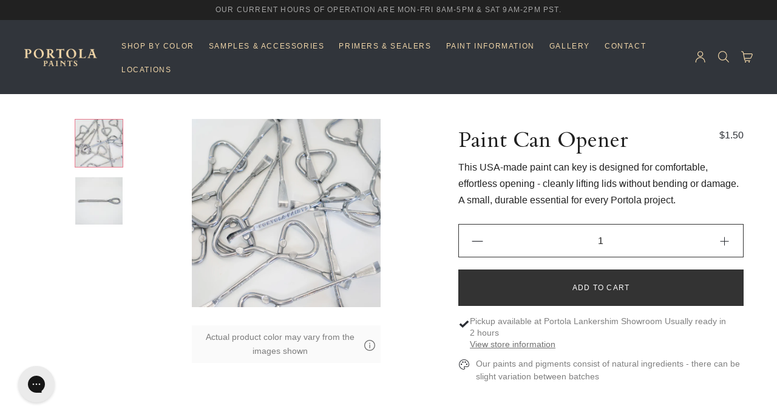

--- FILE ---
content_type: text/html; charset=utf-8
request_url: https://portolapaints.com/products/paint-can-opener
body_size: 41439
content:
<!doctype html>
<html class="no-js supports-no-cookies" lang="en">
<head>
  <meta charset="utf-8">
  <meta http-equiv="X-UA-Compatible" content="IE=edge">
  <meta name="viewport" content="width=device-width,initial-scale=1">
  <meta name="theme-color" content="">
  <link rel="canonical" href="https://portolapaints.com/products/paint-can-opener">
  <link rel="preconnect" href="https://cdn.shopify.com" crossorigin><link rel="shortcut icon" href="//portolapaints.com/cdn/shop/files/favicon.png?crop=center&height=32&v=1646254720&width=32" type="image/png"><title>Paint Can Opener
&ndash; Portola Paints</title><meta name="description" content="This USA-made paint can key is designed for comfortable, effortless opening - cleanly lifting lids without bending or damage. A small, durable essential for every Portola project."><script>window.performance && window.performance.mark && window.performance.mark('shopify.content_for_header.start');</script><meta id="shopify-digital-wallet" name="shopify-digital-wallet" content="/60075114740/digital_wallets/dialog">
<meta name="shopify-checkout-api-token" content="2d938fd83808e9e7633bb48997708a77">
<link rel="alternate" type="application/json+oembed" href="https://portolapaints.com/products/paint-can-opener.oembed">
<script async="async" src="/checkouts/internal/preloads.js?locale=en-US"></script>
<link rel="preconnect" href="https://shop.app" crossorigin="anonymous">
<script async="async" src="https://shop.app/checkouts/internal/preloads.js?locale=en-US&shop_id=60075114740" crossorigin="anonymous"></script>
<script id="apple-pay-shop-capabilities" type="application/json">{"shopId":60075114740,"countryCode":"US","currencyCode":"USD","merchantCapabilities":["supports3DS"],"merchantId":"gid:\/\/shopify\/Shop\/60075114740","merchantName":"Portola Paints","requiredBillingContactFields":["postalAddress","email","phone"],"requiredShippingContactFields":["postalAddress","email","phone"],"shippingType":"shipping","supportedNetworks":["visa","masterCard","amex","discover","elo","jcb"],"total":{"type":"pending","label":"Portola Paints","amount":"1.00"},"shopifyPaymentsEnabled":true,"supportsSubscriptions":true}</script>
<script id="shopify-features" type="application/json">{"accessToken":"2d938fd83808e9e7633bb48997708a77","betas":["rich-media-storefront-analytics"],"domain":"portolapaints.com","predictiveSearch":true,"shopId":60075114740,"locale":"en"}</script>
<script>var Shopify = Shopify || {};
Shopify.shop = "portolapaints.myshopify.com";
Shopify.locale = "en";
Shopify.currency = {"active":"USD","rate":"1.0"};
Shopify.country = "US";
Shopify.theme = {"name":"Main Theme (Keep Live","id":149255291124,"schema_name":"Conspire","schema_version":"1.0.0","theme_store_id":null,"role":"main"};
Shopify.theme.handle = "null";
Shopify.theme.style = {"id":null,"handle":null};
Shopify.cdnHost = "portolapaints.com/cdn";
Shopify.routes = Shopify.routes || {};
Shopify.routes.root = "/";</script>
<script type="module">!function(o){(o.Shopify=o.Shopify||{}).modules=!0}(window);</script>
<script>!function(o){function n(){var o=[];function n(){o.push(Array.prototype.slice.apply(arguments))}return n.q=o,n}var t=o.Shopify=o.Shopify||{};t.loadFeatures=n(),t.autoloadFeatures=n()}(window);</script>
<script>
  window.ShopifyPay = window.ShopifyPay || {};
  window.ShopifyPay.apiHost = "shop.app\/pay";
  window.ShopifyPay.redirectState = null;
</script>
<script id="shop-js-analytics" type="application/json">{"pageType":"product"}</script>
<script defer="defer" async type="module" src="//portolapaints.com/cdn/shopifycloud/shop-js/modules/v2/client.init-shop-cart-sync_BdyHc3Nr.en.esm.js"></script>
<script defer="defer" async type="module" src="//portolapaints.com/cdn/shopifycloud/shop-js/modules/v2/chunk.common_Daul8nwZ.esm.js"></script>
<script type="module">
  await import("//portolapaints.com/cdn/shopifycloud/shop-js/modules/v2/client.init-shop-cart-sync_BdyHc3Nr.en.esm.js");
await import("//portolapaints.com/cdn/shopifycloud/shop-js/modules/v2/chunk.common_Daul8nwZ.esm.js");

  window.Shopify.SignInWithShop?.initShopCartSync?.({"fedCMEnabled":true,"windoidEnabled":true});

</script>
<script>
  window.Shopify = window.Shopify || {};
  if (!window.Shopify.featureAssets) window.Shopify.featureAssets = {};
  window.Shopify.featureAssets['shop-js'] = {"shop-cart-sync":["modules/v2/client.shop-cart-sync_QYOiDySF.en.esm.js","modules/v2/chunk.common_Daul8nwZ.esm.js"],"init-fed-cm":["modules/v2/client.init-fed-cm_DchLp9rc.en.esm.js","modules/v2/chunk.common_Daul8nwZ.esm.js"],"shop-button":["modules/v2/client.shop-button_OV7bAJc5.en.esm.js","modules/v2/chunk.common_Daul8nwZ.esm.js"],"init-windoid":["modules/v2/client.init-windoid_DwxFKQ8e.en.esm.js","modules/v2/chunk.common_Daul8nwZ.esm.js"],"shop-cash-offers":["modules/v2/client.shop-cash-offers_DWtL6Bq3.en.esm.js","modules/v2/chunk.common_Daul8nwZ.esm.js","modules/v2/chunk.modal_CQq8HTM6.esm.js"],"shop-toast-manager":["modules/v2/client.shop-toast-manager_CX9r1SjA.en.esm.js","modules/v2/chunk.common_Daul8nwZ.esm.js"],"init-shop-email-lookup-coordinator":["modules/v2/client.init-shop-email-lookup-coordinator_UhKnw74l.en.esm.js","modules/v2/chunk.common_Daul8nwZ.esm.js"],"pay-button":["modules/v2/client.pay-button_DzxNnLDY.en.esm.js","modules/v2/chunk.common_Daul8nwZ.esm.js"],"avatar":["modules/v2/client.avatar_BTnouDA3.en.esm.js"],"init-shop-cart-sync":["modules/v2/client.init-shop-cart-sync_BdyHc3Nr.en.esm.js","modules/v2/chunk.common_Daul8nwZ.esm.js"],"shop-login-button":["modules/v2/client.shop-login-button_D8B466_1.en.esm.js","modules/v2/chunk.common_Daul8nwZ.esm.js","modules/v2/chunk.modal_CQq8HTM6.esm.js"],"init-customer-accounts-sign-up":["modules/v2/client.init-customer-accounts-sign-up_C8fpPm4i.en.esm.js","modules/v2/client.shop-login-button_D8B466_1.en.esm.js","modules/v2/chunk.common_Daul8nwZ.esm.js","modules/v2/chunk.modal_CQq8HTM6.esm.js"],"init-shop-for-new-customer-accounts":["modules/v2/client.init-shop-for-new-customer-accounts_CVTO0Ztu.en.esm.js","modules/v2/client.shop-login-button_D8B466_1.en.esm.js","modules/v2/chunk.common_Daul8nwZ.esm.js","modules/v2/chunk.modal_CQq8HTM6.esm.js"],"init-customer-accounts":["modules/v2/client.init-customer-accounts_dRgKMfrE.en.esm.js","modules/v2/client.shop-login-button_D8B466_1.en.esm.js","modules/v2/chunk.common_Daul8nwZ.esm.js","modules/v2/chunk.modal_CQq8HTM6.esm.js"],"shop-follow-button":["modules/v2/client.shop-follow-button_CkZpjEct.en.esm.js","modules/v2/chunk.common_Daul8nwZ.esm.js","modules/v2/chunk.modal_CQq8HTM6.esm.js"],"lead-capture":["modules/v2/client.lead-capture_BntHBhfp.en.esm.js","modules/v2/chunk.common_Daul8nwZ.esm.js","modules/v2/chunk.modal_CQq8HTM6.esm.js"],"checkout-modal":["modules/v2/client.checkout-modal_CfxcYbTm.en.esm.js","modules/v2/chunk.common_Daul8nwZ.esm.js","modules/v2/chunk.modal_CQq8HTM6.esm.js"],"shop-login":["modules/v2/client.shop-login_Da4GZ2H6.en.esm.js","modules/v2/chunk.common_Daul8nwZ.esm.js","modules/v2/chunk.modal_CQq8HTM6.esm.js"],"payment-terms":["modules/v2/client.payment-terms_MV4M3zvL.en.esm.js","modules/v2/chunk.common_Daul8nwZ.esm.js","modules/v2/chunk.modal_CQq8HTM6.esm.js"]};
</script>
<script>(function() {
  var isLoaded = false;
  function asyncLoad() {
    if (isLoaded) return;
    isLoaded = true;
    var urls = ["\/\/d1liekpayvooaz.cloudfront.net\/apps\/customizery\/customizery.js?shop=portolapaints.myshopify.com","https:\/\/config.gorgias.chat\/bundle-loader\/01GYDJFRXVWAASWYG0YW826N3N?source=shopify1click\u0026shop=portolapaints.myshopify.com","https:\/\/cdn.tabarn.app\/cdn\/automatic-discount\/automatic-discount-v2.min.js?shop=portolapaints.myshopify.com","\/\/cdn.shopify.com\/proxy\/54f705535e10f7e7e8ce86fc19f16c028ab339a881ed3349ddcf6c5031ad9d45\/d33a6lvgbd0fej.cloudfront.net\/script_tag\/secomapp.scripttag.js?shop=portolapaints.myshopify.com\u0026sp-cache-control=cHVibGljLCBtYXgtYWdlPTkwMA","https:\/\/cdn.9gtb.com\/loader.js?g_cvt_id=e84eb640-6ff0-4fde-8768-b189de0347b3\u0026shop=portolapaints.myshopify.com","https:\/\/cdn.shipinsure.io\/si-widget-v2.js?shop_name=portolapaints.myshopify.com\u0026shop=portolapaints.myshopify.com"];
    for (var i = 0; i < urls.length; i++) {
      var s = document.createElement('script');
      s.type = 'text/javascript';
      s.async = true;
      s.src = urls[i];
      var x = document.getElementsByTagName('script')[0];
      x.parentNode.insertBefore(s, x);
    }
  };
  if(window.attachEvent) {
    window.attachEvent('onload', asyncLoad);
  } else {
    window.addEventListener('load', asyncLoad, false);
  }
})();</script>
<script id="__st">var __st={"a":60075114740,"offset":-28800,"reqid":"17876969-000d-4515-a424-0a9889d6ff1b-1768993317","pageurl":"portolapaints.com\/products\/paint-can-opener","u":"46aa5c879b6f","p":"product","rtyp":"product","rid":8082092327156};</script>
<script>window.ShopifyPaypalV4VisibilityTracking = true;</script>
<script id="captcha-bootstrap">!function(){'use strict';const t='contact',e='account',n='new_comment',o=[[t,t],['blogs',n],['comments',n],[t,'customer']],c=[[e,'customer_login'],[e,'guest_login'],[e,'recover_customer_password'],[e,'create_customer']],r=t=>t.map((([t,e])=>`form[action*='/${t}']:not([data-nocaptcha='true']) input[name='form_type'][value='${e}']`)).join(','),a=t=>()=>t?[...document.querySelectorAll(t)].map((t=>t.form)):[];function s(){const t=[...o],e=r(t);return a(e)}const i='password',u='form_key',d=['recaptcha-v3-token','g-recaptcha-response','h-captcha-response',i],f=()=>{try{return window.sessionStorage}catch{return}},m='__shopify_v',_=t=>t.elements[u];function p(t,e,n=!1){try{const o=window.sessionStorage,c=JSON.parse(o.getItem(e)),{data:r}=function(t){const{data:e,action:n}=t;return t[m]||n?{data:e,action:n}:{data:t,action:n}}(c);for(const[e,n]of Object.entries(r))t.elements[e]&&(t.elements[e].value=n);n&&o.removeItem(e)}catch(o){console.error('form repopulation failed',{error:o})}}const l='form_type',E='cptcha';function T(t){t.dataset[E]=!0}const w=window,h=w.document,L='Shopify',v='ce_forms',y='captcha';let A=!1;((t,e)=>{const n=(g='f06e6c50-85a8-45c8-87d0-21a2b65856fe',I='https://cdn.shopify.com/shopifycloud/storefront-forms-hcaptcha/ce_storefront_forms_captcha_hcaptcha.v1.5.2.iife.js',D={infoText:'Protected by hCaptcha',privacyText:'Privacy',termsText:'Terms'},(t,e,n)=>{const o=w[L][v],c=o.bindForm;if(c)return c(t,g,e,D).then(n);var r;o.q.push([[t,g,e,D],n]),r=I,A||(h.body.append(Object.assign(h.createElement('script'),{id:'captcha-provider',async:!0,src:r})),A=!0)});var g,I,D;w[L]=w[L]||{},w[L][v]=w[L][v]||{},w[L][v].q=[],w[L][y]=w[L][y]||{},w[L][y].protect=function(t,e){n(t,void 0,e),T(t)},Object.freeze(w[L][y]),function(t,e,n,w,h,L){const[v,y,A,g]=function(t,e,n){const i=e?o:[],u=t?c:[],d=[...i,...u],f=r(d),m=r(i),_=r(d.filter((([t,e])=>n.includes(e))));return[a(f),a(m),a(_),s()]}(w,h,L),I=t=>{const e=t.target;return e instanceof HTMLFormElement?e:e&&e.form},D=t=>v().includes(t);t.addEventListener('submit',(t=>{const e=I(t);if(!e)return;const n=D(e)&&!e.dataset.hcaptchaBound&&!e.dataset.recaptchaBound,o=_(e),c=g().includes(e)&&(!o||!o.value);(n||c)&&t.preventDefault(),c&&!n&&(function(t){try{if(!f())return;!function(t){const e=f();if(!e)return;const n=_(t);if(!n)return;const o=n.value;o&&e.removeItem(o)}(t);const e=Array.from(Array(32),(()=>Math.random().toString(36)[2])).join('');!function(t,e){_(t)||t.append(Object.assign(document.createElement('input'),{type:'hidden',name:u})),t.elements[u].value=e}(t,e),function(t,e){const n=f();if(!n)return;const o=[...t.querySelectorAll(`input[type='${i}']`)].map((({name:t})=>t)),c=[...d,...o],r={};for(const[a,s]of new FormData(t).entries())c.includes(a)||(r[a]=s);n.setItem(e,JSON.stringify({[m]:1,action:t.action,data:r}))}(t,e)}catch(e){console.error('failed to persist form',e)}}(e),e.submit())}));const S=(t,e)=>{t&&!t.dataset[E]&&(n(t,e.some((e=>e===t))),T(t))};for(const o of['focusin','change'])t.addEventListener(o,(t=>{const e=I(t);D(e)&&S(e,y())}));const B=e.get('form_key'),M=e.get(l),P=B&&M;t.addEventListener('DOMContentLoaded',(()=>{const t=y();if(P)for(const e of t)e.elements[l].value===M&&p(e,B);[...new Set([...A(),...v().filter((t=>'true'===t.dataset.shopifyCaptcha))])].forEach((e=>S(e,t)))}))}(h,new URLSearchParams(w.location.search),n,t,e,['guest_login'])})(!1,!0)}();</script>
<script integrity="sha256-4kQ18oKyAcykRKYeNunJcIwy7WH5gtpwJnB7kiuLZ1E=" data-source-attribution="shopify.loadfeatures" defer="defer" src="//portolapaints.com/cdn/shopifycloud/storefront/assets/storefront/load_feature-a0a9edcb.js" crossorigin="anonymous"></script>
<script crossorigin="anonymous" defer="defer" src="//portolapaints.com/cdn/shopifycloud/storefront/assets/shopify_pay/storefront-65b4c6d7.js?v=20250812"></script>
<script data-source-attribution="shopify.dynamic_checkout.dynamic.init">var Shopify=Shopify||{};Shopify.PaymentButton=Shopify.PaymentButton||{isStorefrontPortableWallets:!0,init:function(){window.Shopify.PaymentButton.init=function(){};var t=document.createElement("script");t.src="https://portolapaints.com/cdn/shopifycloud/portable-wallets/latest/portable-wallets.en.js",t.type="module",document.head.appendChild(t)}};
</script>
<script data-source-attribution="shopify.dynamic_checkout.buyer_consent">
  function portableWalletsHideBuyerConsent(e){var t=document.getElementById("shopify-buyer-consent"),n=document.getElementById("shopify-subscription-policy-button");t&&n&&(t.classList.add("hidden"),t.setAttribute("aria-hidden","true"),n.removeEventListener("click",e))}function portableWalletsShowBuyerConsent(e){var t=document.getElementById("shopify-buyer-consent"),n=document.getElementById("shopify-subscription-policy-button");t&&n&&(t.classList.remove("hidden"),t.removeAttribute("aria-hidden"),n.addEventListener("click",e))}window.Shopify?.PaymentButton&&(window.Shopify.PaymentButton.hideBuyerConsent=portableWalletsHideBuyerConsent,window.Shopify.PaymentButton.showBuyerConsent=portableWalletsShowBuyerConsent);
</script>
<script data-source-attribution="shopify.dynamic_checkout.cart.bootstrap">document.addEventListener("DOMContentLoaded",(function(){function t(){return document.querySelector("shopify-accelerated-checkout-cart, shopify-accelerated-checkout")}if(t())Shopify.PaymentButton.init();else{new MutationObserver((function(e,n){t()&&(Shopify.PaymentButton.init(),n.disconnect())})).observe(document.body,{childList:!0,subtree:!0})}}));
</script>
<link id="shopify-accelerated-checkout-styles" rel="stylesheet" media="screen" href="https://portolapaints.com/cdn/shopifycloud/portable-wallets/latest/accelerated-checkout-backwards-compat.css" crossorigin="anonymous">
<style id="shopify-accelerated-checkout-cart">
        #shopify-buyer-consent {
  margin-top: 1em;
  display: inline-block;
  width: 100%;
}

#shopify-buyer-consent.hidden {
  display: none;
}

#shopify-subscription-policy-button {
  background: none;
  border: none;
  padding: 0;
  text-decoration: underline;
  font-size: inherit;
  cursor: pointer;
}

#shopify-subscription-policy-button::before {
  box-shadow: none;
}

      </style>

<script>window.performance && window.performance.mark && window.performance.mark('shopify.content_for_header.end');</script>

  





<meta property="og:site_name" content="Portola Paints">
<meta property="og:url" content="https://portolapaints.com/products/paint-can-opener">
<meta property="og:title" content="Paint Can Opener">
<meta property="og:type" content="product">
<meta property="og:description" content="This USA-made paint can key is designed for comfortable, effortless opening - cleanly lifting lids without bending or damage. A small, durable essential for every Portola project.">

  
  <meta property="product:availability" content="instock">
  <meta property="product:price:amount" content="1.50">
  <meta property="product:price:currency" content="USD">


    
      <meta property="og:image" content="http://portolapaints.com/cdn/shop/files/DSC04358_-_EDIT.jpg?v=1765662987&width=800">
      <meta property="og:image:secure_url" content="https://portolapaints.com/cdn/shop/files/DSC04358_-_EDIT.jpg?v=1765662987&width=800">
      <meta property="og:image:width" content="3000">
      <meta property="og:image:height" content="3000">
      <meta property="og:image:alt" content="Paint Can Opener">
    
      <meta property="og:image" content="http://portolapaints.com/cdn/shop/files/DSC04347_-_EDIT.jpg?v=1765662987&width=800">
      <meta property="og:image:secure_url" content="https://portolapaints.com/cdn/shop/files/DSC04347_-_EDIT.jpg?v=1765662987&width=800">
      <meta property="og:image:width" content="3000">
      <meta property="og:image:height" content="3000">
      <meta property="og:image:alt" content="Paint Can Opener">
    
  

<meta name="twitter:site" content="@">
<meta name="twitter:card" content="summary_large_image">
<meta name="twitter:title" content="Paint Can Opener">
<meta name="twitter:description" content="This USA-made paint can key is designed for comfortable, effortless opening - cleanly lifting lids without bending or damage. A small, durable essential for every Portola project.">

  





    <link rel="stylesheet" href="//portolapaints.com/cdn/shop/t/45/assets/photoswipe.css?v=175523766220447616131741937851">

<link rel="stylesheet" href="//portolapaints.com/cdn/shop/t/45/assets/vendors.css?v=143279153853941700161752550040">
<link rel="stylesheet" href="//portolapaints.com/cdn/shop/t/45/assets/base.css?v=31871020306388042471758878829"> 
<link rel="stylesheet" href="//portolapaints.com/cdn/shop/t/45/assets/theme.css?v=64477952614650369181758878830"> 
<link rel="stylesheet" href="//portolapaints.com/cdn/shop/t/45/assets/custom.css?v=100791751267430546281763969610"> 
  <style>
  @font-face {
  font-family: Cardo;
  font-weight: 400;
  font-style: normal;
  src: url("//portolapaints.com/cdn/fonts/cardo/cardo_n4.8d7bdd0369840597cbb62dc8a447619701d8d34a.woff2") format("woff2"),
       url("//portolapaints.com/cdn/fonts/cardo/cardo_n4.23b63d1eff80cb5da813c4cccb6427058253ce24.woff") format("woff");
}

  
  

  

  @font-face {
  font-family: Cardo;
  font-weight: 700;
  font-style: normal;
  src: url("//portolapaints.com/cdn/fonts/cardo/cardo_n7.d1764502b55968f897125797ed59f6abd5dc8593.woff2") format("woff2"),
       url("//portolapaints.com/cdn/fonts/cardo/cardo_n7.b5d64d4147ade913d679fed9918dc44cbe8121d2.woff") format("woff");
}

  


  

  
  



  :root {
    /**
    * All the variables that can be used to extract Shopify global settings
    */

    /* Colors */

    --background      : #ffffff;
    --light-background: rgba(255, 255, 255, 0.15);
    --light-background-solid: #ffffff;
    --heading-color   : #212121;
    --text-color      : #212121;
    --text-color-light: rgba(154, 154, 154, 0.7);
    --link-color      : #333333;
    --link-border-color      : #cccccc;
    --border-color    : #333333;
    /* primary */
    --button-background: #333333;
    --button-text-color: #ffffff;
    --button-border: #333333;

    /* secondary */
    --button-background-secondary: #ffffff;
    --button-text-color-secondary: #333333;
    --button-border-secondary: #333333;
    --button-background-secondary-hover: #333333;
    --button-text-color-secondary-hover: #ffffff;
    --button-border-secondary-hover: #333333;

    --header-background       : #31353b;
    --header-heading-color    : #f1d6a8;
    --header-heading-color-active    : #f1d6a8;
    --header-light-text-color : #757575;
    --header-border-color     : #746d61;

    --footer-background    : #31353b;
    --footer-text-color    : #ffffff;
    --footer-heading-color : #f1d6a8;
    --footer-border-color  : #505358;

    --navigation-background      : #31353b;
    --navigation-text-color      : #f1d6a8;
    --navigation-text-color-light: rgba(241, 214, 168, 0.5);
    --navigation-border-color    : rgba(241, 214, 168, 0.25);

    --newsletter-popup-background : #616161;
    --newsletter-popup-text-color : #ffffff;

    --secondary-elements-background       : #616161;
    --secondary-elements-text-color       : #ffffff;
    --secondary-elements-text-color-light : #ffffff;
    --secondary-elements-border-color     : rgba(var(--secondary-elements-text-color), 0.25);

    --product-sale-price-color: #eb7A8e;

    --font-heading: Cardo, serif;
    --font-heading-weight: 400;
    --font-heading-style: normal;

    --font-body: Helvetica, Arial, sans-serif;
    --font-body-weight: 400;
    --font-body-style: normal;
    --font-body-size: 16px;

    --font-subtitle: Helvetica, Arial, sans-serif;
    --font-subtitle-weight: 400;
    --font-subtitle-style: normal;

    --font-cta: Helvetica, Arial, sans-serif;
    --font-cta-weight: 400;
    --font-cta-style: normal;

    
      
      --font-html-size: 64.5%;
    
    --font-body-bold-weight: 700;

    --heading-text-transform: none;
    --show-element-staggering: true;

    --product-show-price-on-hover    : true;
    --show-page-transition: false;
    --show-button-transition: false;
    --show-image-zooming: true;
    --show-element-staggering: true;
    
      --button-radius:0;
    
  }
</style>

  
  <style data-shopify>
    
      :root,
      .color-background-1 {
        --color-background: 255,255,255;
        
          --gradient-background: #ffffff;
        
        --color-foreground: 43, 46, 52;
        --color-shadow: 18, 18, 18;
        --color-button: 225, 225, 225;
        --color-button-text: 43,46,52;
        --color-secondary-button: 255,255,255;
        --color-secondary-button-text: 18,18,18;
        --color-link: 18,18,18;
        --color-badge-foreground: 43,46,52;
        --color-badge-background: 255,255,255;
        --color-badge-border: 43,46,52;
        --payment-terms-background-color: rgb(255 255 255);
      }
    
      
      .color-background-2 {
        --color-background: 51,51,51;
        
          --gradient-background: #333333;
        
        --color-foreground: 255, 255, 255;
        --color-shadow: 255, 255, 255;
        --color-button: 51, 51, 51;
        --color-button-text: 255,255,255;
        --color-secondary-button: 51,51,51;
        --color-secondary-button-text: 255,255,255;
        --color-link: 255,255,255;
        --color-badge-foreground: 255,255,255;
        --color-badge-background: 51,51,51;
        --color-badge-border: 255,255,255;
        --payment-terms-background-color: rgb(51 51 51);
      }
    
      
      .color-inverse {
        --color-background: 255,255,255;
        
          --gradient-background: #ffffff;
        
        --color-foreground: 43, 46, 52;
        --color-shadow: 18, 18, 18;
        --color-button: 224, 224, 224;
        --color-button-text: 43,46,52;
        --color-secondary-button: 255,255,255;
        --color-secondary-button-text: 43,46,52;
        --color-link: 43,46,52;
        --color-badge-foreground: 43,46,52;
        --color-badge-background: 255,255,255;
        --color-badge-border: 43,46,52;
        --payment-terms-background-color: rgb(255 255 255);
      }
    
      
      .color-accent-1 {
        --color-background: 0,0,0;
        
          --gradient-background: linear-gradient(236deg, rgba(0, 0, 0, 0.3), rgba(0, 0, 0, 0.3) 100%);
        
        --color-foreground: 255, 255, 255;
        --color-shadow: 0, 0, 0;
        --color-button: 255, 255, 255;
        --color-button-text: 0,0,0;
        --color-secondary-button: 0,0,0;
        --color-secondary-button-text: 255,255,255;
        --color-link: 255,255,255;
        --color-badge-foreground: 255,255,255;
        --color-badge-background: 0,0,0;
        --color-badge-border: 255,255,255;
        --payment-terms-background-color: rgb(0 0 0);
      }
    
      
      .color-accent-2 {
        --color-background: 255,255,255;
        
          --gradient-background: #ffffff;
        
        --color-foreground: 255, 255, 255;
        --color-shadow: 18, 18, 18;
        --color-button: 255, 255, 255;
        --color-button-text: 43,46,52;
        --color-secondary-button: 255,255,255;
        --color-secondary-button-text: 255,255,255;
        --color-link: 255,255,255;
        --color-badge-foreground: 255,255,255;
        --color-badge-background: 255,255,255;
        --color-badge-border: 255,255,255;
        --payment-terms-background-color: rgb(255 255 255);
      }
    

    body, .color-background-1, .color-background-2, .color-inverse, .color-accent-1, .color-accent-2 {
      color: rgba(var(--color-foreground), 1);
      background-color: rgb(var(--color-background));
    }
    
    .gradient {
      background: rgb(var(--color-background));
      background: var(--gradient-background);
    }
    [id*="sc_store_locator"] .search_bar{
      padding: 30px;
    }
    [id*="sc_store_locator"] .search_bar fieldset {
      align-items: center;
    }
    [id*="sc_store_locator"] .search_bar fieldset #address_search {
      height: 50px;
      padding-left: 20px;
    }
    [id*="sc_store_locator"] .search_bar .main_search_label{
      margin-bottom: 15px;
    }
    [id*="sc_store_locator"] .search_bar #within_distance,[id*="sc_store_locator"] .search_bar #limit {
      padding: 0 40px 0 10px;
      height: 50px;
      color: #000000;
      -webkit-appearance: none;
      -moz-appearance: none;
      appearance: none;
      background-image: url(https://raw.githubusercontent.com/solodev/styling-select-boxes/master/select1.png);
      background-position: right 15px center;
      background-repeat: no-repeat;
      background-size: 11px;
    }
    [id*="sc_store_locator"] .search_bar button#submitBtn {
      position: relative;
      display: inline-block;
      padding: 0 18px;
      border: 1px solid transparent;
      border-radius: var(--button-radius);
      text-transform: uppercase;
      font-size: 12px;
      height: 50px;
      line-height: 50px;
      text-align: center;
      letter-spacing: .1em;
      background-color: transparent;
      transition: all .3s cubic-bezier(.7,0,.2,1);
      z-index: 1;
      -webkit-tap-highlight-color: initial;
      overflow: hidden;
      color: var(--button-text-color);
      border-color: var(--button-border);
      background-color: var(--button-background);
    }
    [id*="sc_store_locator"] .search_bar button#submitBtn:hover{
      color: var(--button-background);
      border-color: var(--button-border-hover);
      background-color: var(--button-background-hover);
    }
    [id*="sc_store_locator"] .addresses {

    }
    [id*="sc_store_locator"] .addresses li {
      font-size: 16px;
    }
    [id*="sc_store_locator"] #sl_addresses li {
      grid-template-columns: 1fr 10fr;
    }
    [id*="sc_store_locator"] .addresses li a .name {
      font-size: 16px;
      font-weight: 700;
      font-family: var(--font-heading);
    }
  </style>
  
<!-- BEGIN app block: shopify://apps/seowill-redirects/blocks/brokenlink-404/cc7b1996-e567-42d0-8862-356092041863 -->
<script type="text/javascript">
    !function(t){var e={};function r(n){if(e[n])return e[n].exports;var o=e[n]={i:n,l:!1,exports:{}};return t[n].call(o.exports,o,o.exports,r),o.l=!0,o.exports}r.m=t,r.c=e,r.d=function(t,e,n){r.o(t,e)||Object.defineProperty(t,e,{enumerable:!0,get:n})},r.r=function(t){"undefined"!==typeof Symbol&&Symbol.toStringTag&&Object.defineProperty(t,Symbol.toStringTag,{value:"Module"}),Object.defineProperty(t,"__esModule",{value:!0})},r.t=function(t,e){if(1&e&&(t=r(t)),8&e)return t;if(4&e&&"object"===typeof t&&t&&t.__esModule)return t;var n=Object.create(null);if(r.r(n),Object.defineProperty(n,"default",{enumerable:!0,value:t}),2&e&&"string"!=typeof t)for(var o in t)r.d(n,o,function(e){return t[e]}.bind(null,o));return n},r.n=function(t){var e=t&&t.__esModule?function(){return t.default}:function(){return t};return r.d(e,"a",e),e},r.o=function(t,e){return Object.prototype.hasOwnProperty.call(t,e)},r.p="",r(r.s=11)}([function(t,e,r){"use strict";var n=r(2),o=Object.prototype.toString;function i(t){return"[object Array]"===o.call(t)}function a(t){return"undefined"===typeof t}function u(t){return null!==t&&"object"===typeof t}function s(t){return"[object Function]"===o.call(t)}function c(t,e){if(null!==t&&"undefined"!==typeof t)if("object"!==typeof t&&(t=[t]),i(t))for(var r=0,n=t.length;r<n;r++)e.call(null,t[r],r,t);else for(var o in t)Object.prototype.hasOwnProperty.call(t,o)&&e.call(null,t[o],o,t)}t.exports={isArray:i,isArrayBuffer:function(t){return"[object ArrayBuffer]"===o.call(t)},isBuffer:function(t){return null!==t&&!a(t)&&null!==t.constructor&&!a(t.constructor)&&"function"===typeof t.constructor.isBuffer&&t.constructor.isBuffer(t)},isFormData:function(t){return"undefined"!==typeof FormData&&t instanceof FormData},isArrayBufferView:function(t){return"undefined"!==typeof ArrayBuffer&&ArrayBuffer.isView?ArrayBuffer.isView(t):t&&t.buffer&&t.buffer instanceof ArrayBuffer},isString:function(t){return"string"===typeof t},isNumber:function(t){return"number"===typeof t},isObject:u,isUndefined:a,isDate:function(t){return"[object Date]"===o.call(t)},isFile:function(t){return"[object File]"===o.call(t)},isBlob:function(t){return"[object Blob]"===o.call(t)},isFunction:s,isStream:function(t){return u(t)&&s(t.pipe)},isURLSearchParams:function(t){return"undefined"!==typeof URLSearchParams&&t instanceof URLSearchParams},isStandardBrowserEnv:function(){return("undefined"===typeof navigator||"ReactNative"!==navigator.product&&"NativeScript"!==navigator.product&&"NS"!==navigator.product)&&("undefined"!==typeof window&&"undefined"!==typeof document)},forEach:c,merge:function t(){var e={};function r(r,n){"object"===typeof e[n]&&"object"===typeof r?e[n]=t(e[n],r):e[n]=r}for(var n=0,o=arguments.length;n<o;n++)c(arguments[n],r);return e},deepMerge:function t(){var e={};function r(r,n){"object"===typeof e[n]&&"object"===typeof r?e[n]=t(e[n],r):e[n]="object"===typeof r?t({},r):r}for(var n=0,o=arguments.length;n<o;n++)c(arguments[n],r);return e},extend:function(t,e,r){return c(e,(function(e,o){t[o]=r&&"function"===typeof e?n(e,r):e})),t},trim:function(t){return t.replace(/^\s*/,"").replace(/\s*$/,"")}}},function(t,e,r){t.exports=r(12)},function(t,e,r){"use strict";t.exports=function(t,e){return function(){for(var r=new Array(arguments.length),n=0;n<r.length;n++)r[n]=arguments[n];return t.apply(e,r)}}},function(t,e,r){"use strict";var n=r(0);function o(t){return encodeURIComponent(t).replace(/%40/gi,"@").replace(/%3A/gi,":").replace(/%24/g,"$").replace(/%2C/gi,",").replace(/%20/g,"+").replace(/%5B/gi,"[").replace(/%5D/gi,"]")}t.exports=function(t,e,r){if(!e)return t;var i;if(r)i=r(e);else if(n.isURLSearchParams(e))i=e.toString();else{var a=[];n.forEach(e,(function(t,e){null!==t&&"undefined"!==typeof t&&(n.isArray(t)?e+="[]":t=[t],n.forEach(t,(function(t){n.isDate(t)?t=t.toISOString():n.isObject(t)&&(t=JSON.stringify(t)),a.push(o(e)+"="+o(t))})))})),i=a.join("&")}if(i){var u=t.indexOf("#");-1!==u&&(t=t.slice(0,u)),t+=(-1===t.indexOf("?")?"?":"&")+i}return t}},function(t,e,r){"use strict";t.exports=function(t){return!(!t||!t.__CANCEL__)}},function(t,e,r){"use strict";(function(e){var n=r(0),o=r(19),i={"Content-Type":"application/x-www-form-urlencoded"};function a(t,e){!n.isUndefined(t)&&n.isUndefined(t["Content-Type"])&&(t["Content-Type"]=e)}var u={adapter:function(){var t;return("undefined"!==typeof XMLHttpRequest||"undefined"!==typeof e&&"[object process]"===Object.prototype.toString.call(e))&&(t=r(6)),t}(),transformRequest:[function(t,e){return o(e,"Accept"),o(e,"Content-Type"),n.isFormData(t)||n.isArrayBuffer(t)||n.isBuffer(t)||n.isStream(t)||n.isFile(t)||n.isBlob(t)?t:n.isArrayBufferView(t)?t.buffer:n.isURLSearchParams(t)?(a(e,"application/x-www-form-urlencoded;charset=utf-8"),t.toString()):n.isObject(t)?(a(e,"application/json;charset=utf-8"),JSON.stringify(t)):t}],transformResponse:[function(t){if("string"===typeof t)try{t=JSON.parse(t)}catch(e){}return t}],timeout:0,xsrfCookieName:"XSRF-TOKEN",xsrfHeaderName:"X-XSRF-TOKEN",maxContentLength:-1,validateStatus:function(t){return t>=200&&t<300},headers:{common:{Accept:"application/json, text/plain, */*"}}};n.forEach(["delete","get","head"],(function(t){u.headers[t]={}})),n.forEach(["post","put","patch"],(function(t){u.headers[t]=n.merge(i)})),t.exports=u}).call(this,r(18))},function(t,e,r){"use strict";var n=r(0),o=r(20),i=r(3),a=r(22),u=r(25),s=r(26),c=r(7);t.exports=function(t){return new Promise((function(e,f){var l=t.data,p=t.headers;n.isFormData(l)&&delete p["Content-Type"];var h=new XMLHttpRequest;if(t.auth){var d=t.auth.username||"",m=t.auth.password||"";p.Authorization="Basic "+btoa(d+":"+m)}var y=a(t.baseURL,t.url);if(h.open(t.method.toUpperCase(),i(y,t.params,t.paramsSerializer),!0),h.timeout=t.timeout,h.onreadystatechange=function(){if(h&&4===h.readyState&&(0!==h.status||h.responseURL&&0===h.responseURL.indexOf("file:"))){var r="getAllResponseHeaders"in h?u(h.getAllResponseHeaders()):null,n={data:t.responseType&&"text"!==t.responseType?h.response:h.responseText,status:h.status,statusText:h.statusText,headers:r,config:t,request:h};o(e,f,n),h=null}},h.onabort=function(){h&&(f(c("Request aborted",t,"ECONNABORTED",h)),h=null)},h.onerror=function(){f(c("Network Error",t,null,h)),h=null},h.ontimeout=function(){var e="timeout of "+t.timeout+"ms exceeded";t.timeoutErrorMessage&&(e=t.timeoutErrorMessage),f(c(e,t,"ECONNABORTED",h)),h=null},n.isStandardBrowserEnv()){var v=r(27),g=(t.withCredentials||s(y))&&t.xsrfCookieName?v.read(t.xsrfCookieName):void 0;g&&(p[t.xsrfHeaderName]=g)}if("setRequestHeader"in h&&n.forEach(p,(function(t,e){"undefined"===typeof l&&"content-type"===e.toLowerCase()?delete p[e]:h.setRequestHeader(e,t)})),n.isUndefined(t.withCredentials)||(h.withCredentials=!!t.withCredentials),t.responseType)try{h.responseType=t.responseType}catch(w){if("json"!==t.responseType)throw w}"function"===typeof t.onDownloadProgress&&h.addEventListener("progress",t.onDownloadProgress),"function"===typeof t.onUploadProgress&&h.upload&&h.upload.addEventListener("progress",t.onUploadProgress),t.cancelToken&&t.cancelToken.promise.then((function(t){h&&(h.abort(),f(t),h=null)})),void 0===l&&(l=null),h.send(l)}))}},function(t,e,r){"use strict";var n=r(21);t.exports=function(t,e,r,o,i){var a=new Error(t);return n(a,e,r,o,i)}},function(t,e,r){"use strict";var n=r(0);t.exports=function(t,e){e=e||{};var r={},o=["url","method","params","data"],i=["headers","auth","proxy"],a=["baseURL","url","transformRequest","transformResponse","paramsSerializer","timeout","withCredentials","adapter","responseType","xsrfCookieName","xsrfHeaderName","onUploadProgress","onDownloadProgress","maxContentLength","validateStatus","maxRedirects","httpAgent","httpsAgent","cancelToken","socketPath"];n.forEach(o,(function(t){"undefined"!==typeof e[t]&&(r[t]=e[t])})),n.forEach(i,(function(o){n.isObject(e[o])?r[o]=n.deepMerge(t[o],e[o]):"undefined"!==typeof e[o]?r[o]=e[o]:n.isObject(t[o])?r[o]=n.deepMerge(t[o]):"undefined"!==typeof t[o]&&(r[o]=t[o])})),n.forEach(a,(function(n){"undefined"!==typeof e[n]?r[n]=e[n]:"undefined"!==typeof t[n]&&(r[n]=t[n])}));var u=o.concat(i).concat(a),s=Object.keys(e).filter((function(t){return-1===u.indexOf(t)}));return n.forEach(s,(function(n){"undefined"!==typeof e[n]?r[n]=e[n]:"undefined"!==typeof t[n]&&(r[n]=t[n])})),r}},function(t,e,r){"use strict";function n(t){this.message=t}n.prototype.toString=function(){return"Cancel"+(this.message?": "+this.message:"")},n.prototype.__CANCEL__=!0,t.exports=n},function(t,e,r){t.exports=r(13)},function(t,e,r){t.exports=r(30)},function(t,e,r){var n=function(t){"use strict";var e=Object.prototype,r=e.hasOwnProperty,n="function"===typeof Symbol?Symbol:{},o=n.iterator||"@@iterator",i=n.asyncIterator||"@@asyncIterator",a=n.toStringTag||"@@toStringTag";function u(t,e,r){return Object.defineProperty(t,e,{value:r,enumerable:!0,configurable:!0,writable:!0}),t[e]}try{u({},"")}catch(S){u=function(t,e,r){return t[e]=r}}function s(t,e,r,n){var o=e&&e.prototype instanceof l?e:l,i=Object.create(o.prototype),a=new L(n||[]);return i._invoke=function(t,e,r){var n="suspendedStart";return function(o,i){if("executing"===n)throw new Error("Generator is already running");if("completed"===n){if("throw"===o)throw i;return j()}for(r.method=o,r.arg=i;;){var a=r.delegate;if(a){var u=x(a,r);if(u){if(u===f)continue;return u}}if("next"===r.method)r.sent=r._sent=r.arg;else if("throw"===r.method){if("suspendedStart"===n)throw n="completed",r.arg;r.dispatchException(r.arg)}else"return"===r.method&&r.abrupt("return",r.arg);n="executing";var s=c(t,e,r);if("normal"===s.type){if(n=r.done?"completed":"suspendedYield",s.arg===f)continue;return{value:s.arg,done:r.done}}"throw"===s.type&&(n="completed",r.method="throw",r.arg=s.arg)}}}(t,r,a),i}function c(t,e,r){try{return{type:"normal",arg:t.call(e,r)}}catch(S){return{type:"throw",arg:S}}}t.wrap=s;var f={};function l(){}function p(){}function h(){}var d={};d[o]=function(){return this};var m=Object.getPrototypeOf,y=m&&m(m(T([])));y&&y!==e&&r.call(y,o)&&(d=y);var v=h.prototype=l.prototype=Object.create(d);function g(t){["next","throw","return"].forEach((function(e){u(t,e,(function(t){return this._invoke(e,t)}))}))}function w(t,e){var n;this._invoke=function(o,i){function a(){return new e((function(n,a){!function n(o,i,a,u){var s=c(t[o],t,i);if("throw"!==s.type){var f=s.arg,l=f.value;return l&&"object"===typeof l&&r.call(l,"__await")?e.resolve(l.__await).then((function(t){n("next",t,a,u)}),(function(t){n("throw",t,a,u)})):e.resolve(l).then((function(t){f.value=t,a(f)}),(function(t){return n("throw",t,a,u)}))}u(s.arg)}(o,i,n,a)}))}return n=n?n.then(a,a):a()}}function x(t,e){var r=t.iterator[e.method];if(void 0===r){if(e.delegate=null,"throw"===e.method){if(t.iterator.return&&(e.method="return",e.arg=void 0,x(t,e),"throw"===e.method))return f;e.method="throw",e.arg=new TypeError("The iterator does not provide a 'throw' method")}return f}var n=c(r,t.iterator,e.arg);if("throw"===n.type)return e.method="throw",e.arg=n.arg,e.delegate=null,f;var o=n.arg;return o?o.done?(e[t.resultName]=o.value,e.next=t.nextLoc,"return"!==e.method&&(e.method="next",e.arg=void 0),e.delegate=null,f):o:(e.method="throw",e.arg=new TypeError("iterator result is not an object"),e.delegate=null,f)}function b(t){var e={tryLoc:t[0]};1 in t&&(e.catchLoc=t[1]),2 in t&&(e.finallyLoc=t[2],e.afterLoc=t[3]),this.tryEntries.push(e)}function E(t){var e=t.completion||{};e.type="normal",delete e.arg,t.completion=e}function L(t){this.tryEntries=[{tryLoc:"root"}],t.forEach(b,this),this.reset(!0)}function T(t){if(t){var e=t[o];if(e)return e.call(t);if("function"===typeof t.next)return t;if(!isNaN(t.length)){var n=-1,i=function e(){for(;++n<t.length;)if(r.call(t,n))return e.value=t[n],e.done=!1,e;return e.value=void 0,e.done=!0,e};return i.next=i}}return{next:j}}function j(){return{value:void 0,done:!0}}return p.prototype=v.constructor=h,h.constructor=p,p.displayName=u(h,a,"GeneratorFunction"),t.isGeneratorFunction=function(t){var e="function"===typeof t&&t.constructor;return!!e&&(e===p||"GeneratorFunction"===(e.displayName||e.name))},t.mark=function(t){return Object.setPrototypeOf?Object.setPrototypeOf(t,h):(t.__proto__=h,u(t,a,"GeneratorFunction")),t.prototype=Object.create(v),t},t.awrap=function(t){return{__await:t}},g(w.prototype),w.prototype[i]=function(){return this},t.AsyncIterator=w,t.async=function(e,r,n,o,i){void 0===i&&(i=Promise);var a=new w(s(e,r,n,o),i);return t.isGeneratorFunction(r)?a:a.next().then((function(t){return t.done?t.value:a.next()}))},g(v),u(v,a,"Generator"),v[o]=function(){return this},v.toString=function(){return"[object Generator]"},t.keys=function(t){var e=[];for(var r in t)e.push(r);return e.reverse(),function r(){for(;e.length;){var n=e.pop();if(n in t)return r.value=n,r.done=!1,r}return r.done=!0,r}},t.values=T,L.prototype={constructor:L,reset:function(t){if(this.prev=0,this.next=0,this.sent=this._sent=void 0,this.done=!1,this.delegate=null,this.method="next",this.arg=void 0,this.tryEntries.forEach(E),!t)for(var e in this)"t"===e.charAt(0)&&r.call(this,e)&&!isNaN(+e.slice(1))&&(this[e]=void 0)},stop:function(){this.done=!0;var t=this.tryEntries[0].completion;if("throw"===t.type)throw t.arg;return this.rval},dispatchException:function(t){if(this.done)throw t;var e=this;function n(r,n){return a.type="throw",a.arg=t,e.next=r,n&&(e.method="next",e.arg=void 0),!!n}for(var o=this.tryEntries.length-1;o>=0;--o){var i=this.tryEntries[o],a=i.completion;if("root"===i.tryLoc)return n("end");if(i.tryLoc<=this.prev){var u=r.call(i,"catchLoc"),s=r.call(i,"finallyLoc");if(u&&s){if(this.prev<i.catchLoc)return n(i.catchLoc,!0);if(this.prev<i.finallyLoc)return n(i.finallyLoc)}else if(u){if(this.prev<i.catchLoc)return n(i.catchLoc,!0)}else{if(!s)throw new Error("try statement without catch or finally");if(this.prev<i.finallyLoc)return n(i.finallyLoc)}}}},abrupt:function(t,e){for(var n=this.tryEntries.length-1;n>=0;--n){var o=this.tryEntries[n];if(o.tryLoc<=this.prev&&r.call(o,"finallyLoc")&&this.prev<o.finallyLoc){var i=o;break}}i&&("break"===t||"continue"===t)&&i.tryLoc<=e&&e<=i.finallyLoc&&(i=null);var a=i?i.completion:{};return a.type=t,a.arg=e,i?(this.method="next",this.next=i.finallyLoc,f):this.complete(a)},complete:function(t,e){if("throw"===t.type)throw t.arg;return"break"===t.type||"continue"===t.type?this.next=t.arg:"return"===t.type?(this.rval=this.arg=t.arg,this.method="return",this.next="end"):"normal"===t.type&&e&&(this.next=e),f},finish:function(t){for(var e=this.tryEntries.length-1;e>=0;--e){var r=this.tryEntries[e];if(r.finallyLoc===t)return this.complete(r.completion,r.afterLoc),E(r),f}},catch:function(t){for(var e=this.tryEntries.length-1;e>=0;--e){var r=this.tryEntries[e];if(r.tryLoc===t){var n=r.completion;if("throw"===n.type){var o=n.arg;E(r)}return o}}throw new Error("illegal catch attempt")},delegateYield:function(t,e,r){return this.delegate={iterator:T(t),resultName:e,nextLoc:r},"next"===this.method&&(this.arg=void 0),f}},t}(t.exports);try{regeneratorRuntime=n}catch(o){Function("r","regeneratorRuntime = r")(n)}},function(t,e,r){"use strict";var n=r(0),o=r(2),i=r(14),a=r(8);function u(t){var e=new i(t),r=o(i.prototype.request,e);return n.extend(r,i.prototype,e),n.extend(r,e),r}var s=u(r(5));s.Axios=i,s.create=function(t){return u(a(s.defaults,t))},s.Cancel=r(9),s.CancelToken=r(28),s.isCancel=r(4),s.all=function(t){return Promise.all(t)},s.spread=r(29),t.exports=s,t.exports.default=s},function(t,e,r){"use strict";var n=r(0),o=r(3),i=r(15),a=r(16),u=r(8);function s(t){this.defaults=t,this.interceptors={request:new i,response:new i}}s.prototype.request=function(t){"string"===typeof t?(t=arguments[1]||{}).url=arguments[0]:t=t||{},(t=u(this.defaults,t)).method?t.method=t.method.toLowerCase():this.defaults.method?t.method=this.defaults.method.toLowerCase():t.method="get";var e=[a,void 0],r=Promise.resolve(t);for(this.interceptors.request.forEach((function(t){e.unshift(t.fulfilled,t.rejected)})),this.interceptors.response.forEach((function(t){e.push(t.fulfilled,t.rejected)}));e.length;)r=r.then(e.shift(),e.shift());return r},s.prototype.getUri=function(t){return t=u(this.defaults,t),o(t.url,t.params,t.paramsSerializer).replace(/^\?/,"")},n.forEach(["delete","get","head","options"],(function(t){s.prototype[t]=function(e,r){return this.request(n.merge(r||{},{method:t,url:e}))}})),n.forEach(["post","put","patch"],(function(t){s.prototype[t]=function(e,r,o){return this.request(n.merge(o||{},{method:t,url:e,data:r}))}})),t.exports=s},function(t,e,r){"use strict";var n=r(0);function o(){this.handlers=[]}o.prototype.use=function(t,e){return this.handlers.push({fulfilled:t,rejected:e}),this.handlers.length-1},o.prototype.eject=function(t){this.handlers[t]&&(this.handlers[t]=null)},o.prototype.forEach=function(t){n.forEach(this.handlers,(function(e){null!==e&&t(e)}))},t.exports=o},function(t,e,r){"use strict";var n=r(0),o=r(17),i=r(4),a=r(5);function u(t){t.cancelToken&&t.cancelToken.throwIfRequested()}t.exports=function(t){return u(t),t.headers=t.headers||{},t.data=o(t.data,t.headers,t.transformRequest),t.headers=n.merge(t.headers.common||{},t.headers[t.method]||{},t.headers),n.forEach(["delete","get","head","post","put","patch","common"],(function(e){delete t.headers[e]})),(t.adapter||a.adapter)(t).then((function(e){return u(t),e.data=o(e.data,e.headers,t.transformResponse),e}),(function(e){return i(e)||(u(t),e&&e.response&&(e.response.data=o(e.response.data,e.response.headers,t.transformResponse))),Promise.reject(e)}))}},function(t,e,r){"use strict";var n=r(0);t.exports=function(t,e,r){return n.forEach(r,(function(r){t=r(t,e)})),t}},function(t,e){var r,n,o=t.exports={};function i(){throw new Error("setTimeout has not been defined")}function a(){throw new Error("clearTimeout has not been defined")}function u(t){if(r===setTimeout)return setTimeout(t,0);if((r===i||!r)&&setTimeout)return r=setTimeout,setTimeout(t,0);try{return r(t,0)}catch(e){try{return r.call(null,t,0)}catch(e){return r.call(this,t,0)}}}!function(){try{r="function"===typeof setTimeout?setTimeout:i}catch(t){r=i}try{n="function"===typeof clearTimeout?clearTimeout:a}catch(t){n=a}}();var s,c=[],f=!1,l=-1;function p(){f&&s&&(f=!1,s.length?c=s.concat(c):l=-1,c.length&&h())}function h(){if(!f){var t=u(p);f=!0;for(var e=c.length;e;){for(s=c,c=[];++l<e;)s&&s[l].run();l=-1,e=c.length}s=null,f=!1,function(t){if(n===clearTimeout)return clearTimeout(t);if((n===a||!n)&&clearTimeout)return n=clearTimeout,clearTimeout(t);try{n(t)}catch(e){try{return n.call(null,t)}catch(e){return n.call(this,t)}}}(t)}}function d(t,e){this.fun=t,this.array=e}function m(){}o.nextTick=function(t){var e=new Array(arguments.length-1);if(arguments.length>1)for(var r=1;r<arguments.length;r++)e[r-1]=arguments[r];c.push(new d(t,e)),1!==c.length||f||u(h)},d.prototype.run=function(){this.fun.apply(null,this.array)},o.title="browser",o.browser=!0,o.env={},o.argv=[],o.version="",o.versions={},o.on=m,o.addListener=m,o.once=m,o.off=m,o.removeListener=m,o.removeAllListeners=m,o.emit=m,o.prependListener=m,o.prependOnceListener=m,o.listeners=function(t){return[]},o.binding=function(t){throw new Error("process.binding is not supported")},o.cwd=function(){return"/"},o.chdir=function(t){throw new Error("process.chdir is not supported")},o.umask=function(){return 0}},function(t,e,r){"use strict";var n=r(0);t.exports=function(t,e){n.forEach(t,(function(r,n){n!==e&&n.toUpperCase()===e.toUpperCase()&&(t[e]=r,delete t[n])}))}},function(t,e,r){"use strict";var n=r(7);t.exports=function(t,e,r){var o=r.config.validateStatus;!o||o(r.status)?t(r):e(n("Request failed with status code "+r.status,r.config,null,r.request,r))}},function(t,e,r){"use strict";t.exports=function(t,e,r,n,o){return t.config=e,r&&(t.code=r),t.request=n,t.response=o,t.isAxiosError=!0,t.toJSON=function(){return{message:this.message,name:this.name,description:this.description,number:this.number,fileName:this.fileName,lineNumber:this.lineNumber,columnNumber:this.columnNumber,stack:this.stack,config:this.config,code:this.code}},t}},function(t,e,r){"use strict";var n=r(23),o=r(24);t.exports=function(t,e){return t&&!n(e)?o(t,e):e}},function(t,e,r){"use strict";t.exports=function(t){return/^([a-z][a-z\d\+\-\.]*:)?\/\//i.test(t)}},function(t,e,r){"use strict";t.exports=function(t,e){return e?t.replace(/\/+$/,"")+"/"+e.replace(/^\/+/,""):t}},function(t,e,r){"use strict";var n=r(0),o=["age","authorization","content-length","content-type","etag","expires","from","host","if-modified-since","if-unmodified-since","last-modified","location","max-forwards","proxy-authorization","referer","retry-after","user-agent"];t.exports=function(t){var e,r,i,a={};return t?(n.forEach(t.split("\n"),(function(t){if(i=t.indexOf(":"),e=n.trim(t.substr(0,i)).toLowerCase(),r=n.trim(t.substr(i+1)),e){if(a[e]&&o.indexOf(e)>=0)return;a[e]="set-cookie"===e?(a[e]?a[e]:[]).concat([r]):a[e]?a[e]+", "+r:r}})),a):a}},function(t,e,r){"use strict";var n=r(0);t.exports=n.isStandardBrowserEnv()?function(){var t,e=/(msie|trident)/i.test(navigator.userAgent),r=document.createElement("a");function o(t){var n=t;return e&&(r.setAttribute("href",n),n=r.href),r.setAttribute("href",n),{href:r.href,protocol:r.protocol?r.protocol.replace(/:$/,""):"",host:r.host,search:r.search?r.search.replace(/^\?/,""):"",hash:r.hash?r.hash.replace(/^#/,""):"",hostname:r.hostname,port:r.port,pathname:"/"===r.pathname.charAt(0)?r.pathname:"/"+r.pathname}}return t=o(window.location.href),function(e){var r=n.isString(e)?o(e):e;return r.protocol===t.protocol&&r.host===t.host}}():function(){return!0}},function(t,e,r){"use strict";var n=r(0);t.exports=n.isStandardBrowserEnv()?{write:function(t,e,r,o,i,a){var u=[];u.push(t+"="+encodeURIComponent(e)),n.isNumber(r)&&u.push("expires="+new Date(r).toGMTString()),n.isString(o)&&u.push("path="+o),n.isString(i)&&u.push("domain="+i),!0===a&&u.push("secure"),document.cookie=u.join("; ")},read:function(t){var e=document.cookie.match(new RegExp("(^|;\\s*)("+t+")=([^;]*)"));return e?decodeURIComponent(e[3]):null},remove:function(t){this.write(t,"",Date.now()-864e5)}}:{write:function(){},read:function(){return null},remove:function(){}}},function(t,e,r){"use strict";var n=r(9);function o(t){if("function"!==typeof t)throw new TypeError("executor must be a function.");var e;this.promise=new Promise((function(t){e=t}));var r=this;t((function(t){r.reason||(r.reason=new n(t),e(r.reason))}))}o.prototype.throwIfRequested=function(){if(this.reason)throw this.reason},o.source=function(){var t;return{token:new o((function(e){t=e})),cancel:t}},t.exports=o},function(t,e,r){"use strict";t.exports=function(t){return function(e){return t.apply(null,e)}}},function(t,e,r){"use strict";r.r(e);var n=r(1),o=r.n(n);function i(t,e,r,n,o,i,a){try{var u=t[i](a),s=u.value}catch(c){return void r(c)}u.done?e(s):Promise.resolve(s).then(n,o)}function a(t){return function(){var e=this,r=arguments;return new Promise((function(n,o){var a=t.apply(e,r);function u(t){i(a,n,o,u,s,"next",t)}function s(t){i(a,n,o,u,s,"throw",t)}u(void 0)}))}}var u=r(10),s=r.n(u);var c=function(t){return function(t){var e=arguments.length>1&&void 0!==arguments[1]?arguments[1]:{},r=arguments.length>2&&void 0!==arguments[2]?arguments[2]:"GET";return r=r.toUpperCase(),new Promise((function(n){var o;"GET"===r&&(o=s.a.get(t,{params:e})),o.then((function(t){n(t.data)}))}))}("https://api-brokenlinkmanager.seoant.com/api/v1/receive_id",t,"GET")};function f(){return(f=a(o.a.mark((function t(e,r,n){var i;return o.a.wrap((function(t){for(;;)switch(t.prev=t.next){case 0:return i={shop:e,code:r,gbaid:n},t.next=3,c(i);case 3:t.sent;case 4:case"end":return t.stop()}}),t)})))).apply(this,arguments)}var l=window.location.href;if(-1!=l.indexOf("gbaid")){var p=l.split("gbaid");if(void 0!=p[1]){var h=window.location.pathname+window.location.search;window.history.pushState({},0,h),function(t,e,r){f.apply(this,arguments)}("portolapaints.myshopify.com","",p[1])}}}]);
</script><!-- END app block --><!-- BEGIN app block: shopify://apps/klaviyo-email-marketing-sms/blocks/klaviyo-onsite-embed/2632fe16-c075-4321-a88b-50b567f42507 -->












  <script async src="https://static.klaviyo.com/onsite/js/SEBJPA/klaviyo.js?company_id=SEBJPA"></script>
  <script>!function(){if(!window.klaviyo){window._klOnsite=window._klOnsite||[];try{window.klaviyo=new Proxy({},{get:function(n,i){return"push"===i?function(){var n;(n=window._klOnsite).push.apply(n,arguments)}:function(){for(var n=arguments.length,o=new Array(n),w=0;w<n;w++)o[w]=arguments[w];var t="function"==typeof o[o.length-1]?o.pop():void 0,e=new Promise((function(n){window._klOnsite.push([i].concat(o,[function(i){t&&t(i),n(i)}]))}));return e}}})}catch(n){window.klaviyo=window.klaviyo||[],window.klaviyo.push=function(){var n;(n=window._klOnsite).push.apply(n,arguments)}}}}();</script>

  
    <script id="viewed_product">
      if (item == null) {
        var _learnq = _learnq || [];

        var MetafieldReviews = null
        var MetafieldYotpoRating = null
        var MetafieldYotpoCount = null
        var MetafieldLooxRating = null
        var MetafieldLooxCount = null
        var okendoProduct = null
        var okendoProductReviewCount = null
        var okendoProductReviewAverageValue = null
        try {
          // The following fields are used for Customer Hub recently viewed in order to add reviews.
          // This information is not part of __kla_viewed. Instead, it is part of __kla_viewed_reviewed_items
          MetafieldReviews = {};
          MetafieldYotpoRating = null
          MetafieldYotpoCount = null
          MetafieldLooxRating = null
          MetafieldLooxCount = null

          okendoProduct = {"reviewCount":0,"reviewAverageValue":"0.0"}
          // If the okendo metafield is not legacy, it will error, which then requires the new json formatted data
          if (okendoProduct && 'error' in okendoProduct) {
            okendoProduct = null
          }
          okendoProductReviewCount = okendoProduct ? okendoProduct.reviewCount : null
          okendoProductReviewAverageValue = okendoProduct ? okendoProduct.reviewAverageValue : null
        } catch (error) {
          console.error('Error in Klaviyo onsite reviews tracking:', error);
        }

        var item = {
          Name: "Paint Can Opener",
          ProductID: 8082092327156,
          Categories: ["All Products","Early Access","Samples \u0026 Accessories"],
          ImageURL: "https://portolapaints.com/cdn/shop/files/DSC04358_-_EDIT_grande.jpg?v=1765662987",
          URL: "https://portolapaints.com/products/paint-can-opener",
          Brand: "Hyde - PSS",
          Price: "$1.50",
          Value: "1.50",
          CompareAtPrice: "$0.00"
        };
        _learnq.push(['track', 'Viewed Product', item]);
        _learnq.push(['trackViewedItem', {
          Title: item.Name,
          ItemId: item.ProductID,
          Categories: item.Categories,
          ImageUrl: item.ImageURL,
          Url: item.URL,
          Metadata: {
            Brand: item.Brand,
            Price: item.Price,
            Value: item.Value,
            CompareAtPrice: item.CompareAtPrice
          },
          metafields:{
            reviews: MetafieldReviews,
            yotpo:{
              rating: MetafieldYotpoRating,
              count: MetafieldYotpoCount,
            },
            loox:{
              rating: MetafieldLooxRating,
              count: MetafieldLooxCount,
            },
            okendo: {
              rating: okendoProductReviewAverageValue,
              count: okendoProductReviewCount,
            }
          }
        }]);
      }
    </script>
  




  <script>
    window.klaviyoReviewsProductDesignMode = false
  </script>







<!-- END app block --><!-- BEGIN app block: shopify://apps/candy-rack/blocks/head/cb9c657f-334f-4905-80c2-f69cca01460c --><script
  src="https://cdn.shopify.com/extensions/019bdc41-fd44-728a-b200-2a6d7637475a/candyrack-385/assets/main.js?shop=portolapaints.myshopify.com"

  async

></script>


  <!-- BEGIN app snippet: inject-slider-cart --><div id="candyrack-slider-cart"></div>









<script>

  const STOREFRONT_API_VERSION = '2025-10';

  const fetchSlideCartOffers = async (storefrontToken) => {
    try {
      const query = `
      query GetSlideCartOffers {
        shop {
          metafield(namespace: "$app:candyrack", key: "slide_cart_offers") {
            value
          }
        }
      }
    `;

      const response = await fetch(`/api/${STOREFRONT_API_VERSION}/graphql.json`, {
        method: 'POST',
        headers: {
          'Content-Type': 'application/json',
          'X-Shopify-Storefront-Access-Token': storefrontToken
        },
        body: JSON.stringify({
          query: query
        })
      });

      const result = await response.json();

      if (result.data?.shop?.metafield?.value) {
        return JSON.parse(result.data.shop.metafield.value);
      }

      return null;
    } catch (error) {
      console.warn('Failed to fetch slide cart offers:', error);
      return null;
    }
  }

  const initializeCandyrackSliderCart = async () => {
    // Preview
    const urlParams = new URLSearchParams(window.location.search);
    const storageKey = 'candyrack-slider-cart-preview';

    if (urlParams.has('candyrack-slider-cart-preview') && urlParams.get('candyrack-slider-cart-preview') === 'true') {
      window.sessionStorage.setItem(storageKey, 'true');
    }



    window.SliderCartData = {
      currency_format: '${{amount}}',
      offers: [],
      settings: {},
      storefront_access_token: '',
      enabled: false,
      custom_wording_metaobject_id: null,
      failed: false,
      isCartPage: false,
    }

    const dataScriptTag = document.querySelector('#candyrack-slider-cart-data');
    let data = {};
    if(dataScriptTag) {
      try {
        data = dataScriptTag.textContent ? JSON.parse(dataScriptTag.textContent) : {};
        
        
        
        
        

        const isCartPage = "drawer" === "page";

        let sliderCartSettingsMetaobject = {}
        
        sliderCartSettingsMetaobject = {"empty_cart_button_label":"Continue shopping","empty_cart_title":"Your cart is empty","footer_text":"Taxes and shipping calculated at checkout","offer_button_label":"Add","offer_subtitle":"Shop now, before they are gone.","offer_title":"Add items often bought together","primary_button_label":"Checkout","secondary_button_label":"Continue shopping","subtotal_title":"Subtotal","top_bar_title":"Cart ({{item_quantity}})","version":4};
        



        const storefrontApiToken = data?.storefront_access_token

        if(!storefrontApiToken) {
          throw new Error("Storefront API token is not set.");
        }

        const metafieldData = await fetchSlideCartOffers(storefrontApiToken) || data

        window.SliderCartData = {
          ...window.SliderCartData,
          offers: metafieldData?.offers,
          settings: {...metafieldData?.settings, ...sliderCartSettingsMetaobject},
          storefront_access_token: storefrontApiToken,
          enabled: metafieldData?.enabled,
          custom_wording_metaobject_id: metafieldData?.custom_wording_metaobject_id,
          failed: false,
          isCartPage,
        }
      } catch (error) {
        window.SliderCartData = {...window.SliderCartData, failed: true, error: error};
        console.error("Candy Rack Slider Cart failed parsing data",error);
      }
    }


    if(Object.keys(data).length === 0){
      window.SliderCartData = {...window.SliderCartData, failed: false, enabled: false};
    }

    const calculateCornerRadius = (element, value) => {
      if (value === 0) return 0;
      const radiusMap = {
        button: { 20: 4, 40: 8, 60: 12, 80: 16, 100: 99999 },
        image: { 20: 4, 40: 8, 60: 8, 80: 8, 100: 8 },
        input: { 20: 4, 40: 8, 60: 12, 80: 16, 100: 99999 }
      };
      return radiusMap[element]?.[value] || 0;
    }


    const getLineHeightOffset = (fontSize) => {
      if (fontSize === 16) return 4;
      if (fontSize === 18) return 5;
      return 6; // for 20px, 14px, 12px, 10px
    };

    const generalStyles = `
:root {
   --cr-slider-cart-desktop-cart-width: ${window.SliderCartData.settings.desktop_cart_width}px;
   --cr-slider-cart-background-color: ${window.SliderCartData.settings.background_color};
   --cr-slider-cart-text-color: ${window.SliderCartData.settings.text_color};
   --cr-slider-cart-error-message-color: ${window.SliderCartData.settings.error_message_color};
   --cr-slider-cart-corner-radius-button: ${calculateCornerRadius("button",window.SliderCartData.settings.corner_radius)}px;
   --cr-slider-cart-corner-radius-image: ${calculateCornerRadius("image",window.SliderCartData.settings.corner_radius)}px;
   --cr-slider-cart-corner-radius-input: ${calculateCornerRadius("input",window.SliderCartData.settings.corner_radius)}px;
   --cr-slider-cart-top-bar-font-size: ${window.SliderCartData.settings.top_bar_font_size}px;
   --cr-slider-cart-top-bar-line-height: ${window.SliderCartData.settings.top_bar_font_size + getLineHeightOffset(window.SliderCartData.settings.top_bar_font_size)}px;
   --cr-slider-cart-image-width: ${window.SliderCartData.settings.image_width}px;
   --cr-slider-cart-empty-cart-font-size: ${window.SliderCartData.settings.empty_cart_font_size}px;
   --cr-slider-cart-empty-cart-line-height: ${window.SliderCartData.settings.empty_cart_font_size + getLineHeightOffset(window.SliderCartData.settings.empty_cart_font_size)}px;
   --cr-slider-cart-product-name-font-size: ${window.SliderCartData.settings.product_name_font_size}px;
   --cr-slider-cart-product-name-line-height: ${window.SliderCartData.settings.product_name_font_size + getLineHeightOffset(window.SliderCartData.settings.product_name_font_size)}px;
   --cr-slider-cart-variant-price-font-size: ${window.SliderCartData.settings.variant_price_font_size}px;
   --cr-slider-cart-variant-price-line-height: ${window.SliderCartData.settings.variant_price_font_size + getLineHeightOffset(window.SliderCartData.settings.variant_price_font_size)}px;
   --cr-slider-cart-checkout-bg-color: ${window.SliderCartData.settings.checkout_bg_color};
   --cr-slider-cart-subtotal-font-size: ${window.SliderCartData.settings.subtotal_font_size}px;
   --cr-slider-cart-subtotal-line-height: ${window.SliderCartData.settings.subtotal_font_size + getLineHeightOffset(window.SliderCartData.settings.subtotal_font_size)}px;
   --cr-slider-cart-primary-button-font-size: ${window.SliderCartData.settings.primary_button_font_size}px;
   --cr-slider-cart-primary-button-line-height: ${window.SliderCartData.settings.primary_button_font_size + getLineHeightOffset(window.SliderCartData.settings.primary_button_font_size)}px;
   --cr-slider-cart-primary-button-bg-color: ${window.SliderCartData.settings.primary_button_bg_color};
   --cr-slider-cart-primary-button-bg-hover-color: ${window.SliderCartData.settings.primary_button_bg_hover_color};
   --cr-slider-cart-primary-button-text-color: ${window.SliderCartData.settings.primary_button_text_color};
   --cr-slider-cart-primary-button-text-hover-color: ${window.SliderCartData.settings.primary_button_text_hover_color};
   --cr-slider-cart-primary-button-border-width: ${window.SliderCartData.settings.primary_button_border_width}px;
   --cr-slider-cart-primary-button-border-color: ${window.SliderCartData.settings.primary_button_border_color};
   --cr-slider-cart-primary-button-border-hover-color: ${window.SliderCartData.settings.primary_button_border_hover_color};
   --cr-slider-cart-secondary-button-bg-color: ${window.SliderCartData.settings.secondary_button_bg_color};
   --cr-slider-cart-secondary-button-bg-hover-color: ${window.SliderCartData.settings.secondary_button_bg_hover_color};
   --cr-slider-cart-secondary-button-text-color: ${window.SliderCartData.settings.secondary_button_text_color};
   --cr-slider-cart-secondary-button-text-hover-color: ${window.SliderCartData.settings.secondary_button_text_hover_color};
   --cr-slider-cart-secondary-button-border-width: ${window.SliderCartData.settings.secondary_button_border_width}px;
   --cr-slider-cart-secondary-button-border-color: ${window.SliderCartData.settings.secondary_button_border_color};
   --cr-slider-cart-secondary-button-border-hover-color: ${window.SliderCartData.settings.secondary_button_border_hover_color};
   --cr-slider-cart-secondary-button-text-link-color: ${window.SliderCartData.settings.secondary_button_text_link_color};
   --cr-slider-cart-offer-bg-color: ${window.SliderCartData.settings.offer_background_color};
   --cr-slider-cart-offers-title-font-size: ${window.SliderCartData.settings.offer_title_font_size}px;
   --cr-slider-cart-offers-title-line-height: ${window.SliderCartData.settings.offer_title_font_size + getLineHeightOffset(window.SliderCartData.settings.offer_title_font_size)}px;
   --cr-slider-cart-offer-subtitle-font-size: ${window.SliderCartData.settings.offer_subtitle_font_size}px;
   --cr-slider-cart-offer-subtitle-line-height: ${window.SliderCartData.settings.offer_subtitle_font_size + getLineHeightOffset(window.SliderCartData.settings.offer_subtitle_font_size)}px;
   --cr-slider-cart-offer-badge-font-size: ${window.SliderCartData.settings.offer_badge_font_size}px;
   --cr-slider-cart-offer-badge-line-height: ${window.SliderCartData.settings.offer_badge_font_size + getLineHeightOffset(window.SliderCartData.settings.offer_badge_font_size)}px;
   --cr-slider-cart-offer-image-width: ${window.SliderCartData.settings.offer_image_width}px;
   --cr-slider-cart-offer-product-name-font-size: ${window.SliderCartData.settings.offer_product_name_font_size}px;
   --cr-slider-cart-offer-product-name-line-height: ${window.SliderCartData.settings.offer_product_name_font_size + getLineHeightOffset(window.SliderCartData.settings.offer_product_name_font_size)}px;
   --cr-slider-cart-offer-price-font-size: ${window.SliderCartData.settings.offer_price_and_description_font_size}px;
   --cr-slider-cart-offer-price-line-height: ${window.SliderCartData.settings.offer_price_and_description_font_size + getLineHeightOffset(window.SliderCartData.settings.offer_price_and_description_font_size)}px;
   --cr-slider-cart-offer-button-font-size: ${window.SliderCartData.settings.offer_button_font_size}px;
   --cr-slider-cart-offer-button-line-height: ${window.SliderCartData.settings.offer_button_font_size + getLineHeightOffset(window.SliderCartData.settings.offer_button_font_size)}px;
   --cr-slider-cart-offer-button-bg-color: ${window.SliderCartData.settings.offer_button_bg_color};
   --cr-slider-cart-offer-button-bg-hover-color: ${window.SliderCartData.settings.offer_button_bg_hover_color};
   --cr-slider-cart-offer-button-text-color: ${window.SliderCartData.settings.offer_button_text_color};
   --cr-slider-cart-offer-button-text-hover-color: ${window.SliderCartData.settings.offer_button_text_hover_color};
   --cr-slider-cart-offer-button-border-width: ${window.SliderCartData.settings.offer_button_border_width}px;
   --cr-slider-cart-offer-button-border-color: ${window.SliderCartData.settings.offer_button_border_color};
   --cr-slider-cart-offer-button-border-hover-color: ${window.SliderCartData.settings.offer_button_border_hover_color};
   --cr-slider-cart-custom-text-font-size: ${window.SliderCartData.settings.footer_text_font_size}px;
   --cr-slider-cart-custom-text-line-height: ${window.SliderCartData.settings.footer_text_font_size + getLineHeightOffset(window.SliderCartData.settings.footer_text_font_size)}px;
}`;
    if (window.SliderCartData.enabled || window.sessionStorage.getItem(storageKey) === 'true') {
      const script = document.createElement('script');
      script.type = 'module';
      script.async = true;
      script.src = "https://cdn.shopify.com/extensions/019bdc41-fd44-728a-b200-2a6d7637475a/candyrack-385/assets/candyrack-slider-cart.js";

document.head.appendChild(script);

      const link = document.createElement('link');
      link.rel = 'stylesheet';
      link.href = "https://cdn.shopify.com/extensions/019bdc41-fd44-728a-b200-2a6d7637475a/candyrack-385/assets/index.css";
      document.head.appendChild(link);

const style = document.createElement('style');
style.type = 'text/css';
style.textContent = generalStyles;
document.head.appendChild(style);

const customStyle = document.createElement('style');
customStyle.type = 'text/css';
customStyle.textContent = window.SliderCartData.settings.custom_css
document.head.appendChild(customStyle);
}
}


initializeCandyrackSliderCart()


</script>
<!-- END app snippet -->



<!-- END app block --><link href="https://monorail-edge.shopifysvc.com" rel="dns-prefetch">
<script>(function(){if ("sendBeacon" in navigator && "performance" in window) {try {var session_token_from_headers = performance.getEntriesByType('navigation')[0].serverTiming.find(x => x.name == '_s').description;} catch {var session_token_from_headers = undefined;}var session_cookie_matches = document.cookie.match(/_shopify_s=([^;]*)/);var session_token_from_cookie = session_cookie_matches && session_cookie_matches.length === 2 ? session_cookie_matches[1] : "";var session_token = session_token_from_headers || session_token_from_cookie || "";function handle_abandonment_event(e) {var entries = performance.getEntries().filter(function(entry) {return /monorail-edge.shopifysvc.com/.test(entry.name);});if (!window.abandonment_tracked && entries.length === 0) {window.abandonment_tracked = true;var currentMs = Date.now();var navigation_start = performance.timing.navigationStart;var payload = {shop_id: 60075114740,url: window.location.href,navigation_start,duration: currentMs - navigation_start,session_token,page_type: "product"};window.navigator.sendBeacon("https://monorail-edge.shopifysvc.com/v1/produce", JSON.stringify({schema_id: "online_store_buyer_site_abandonment/1.1",payload: payload,metadata: {event_created_at_ms: currentMs,event_sent_at_ms: currentMs}}));}}window.addEventListener('pagehide', handle_abandonment_event);}}());</script>
<script id="web-pixels-manager-setup">(function e(e,d,r,n,o){if(void 0===o&&(o={}),!Boolean(null===(a=null===(i=window.Shopify)||void 0===i?void 0:i.analytics)||void 0===a?void 0:a.replayQueue)){var i,a;window.Shopify=window.Shopify||{};var t=window.Shopify;t.analytics=t.analytics||{};var s=t.analytics;s.replayQueue=[],s.publish=function(e,d,r){return s.replayQueue.push([e,d,r]),!0};try{self.performance.mark("wpm:start")}catch(e){}var l=function(){var e={modern:/Edge?\/(1{2}[4-9]|1[2-9]\d|[2-9]\d{2}|\d{4,})\.\d+(\.\d+|)|Firefox\/(1{2}[4-9]|1[2-9]\d|[2-9]\d{2}|\d{4,})\.\d+(\.\d+|)|Chrom(ium|e)\/(9{2}|\d{3,})\.\d+(\.\d+|)|(Maci|X1{2}).+ Version\/(15\.\d+|(1[6-9]|[2-9]\d|\d{3,})\.\d+)([,.]\d+|)( \(\w+\)|)( Mobile\/\w+|) Safari\/|Chrome.+OPR\/(9{2}|\d{3,})\.\d+\.\d+|(CPU[ +]OS|iPhone[ +]OS|CPU[ +]iPhone|CPU IPhone OS|CPU iPad OS)[ +]+(15[._]\d+|(1[6-9]|[2-9]\d|\d{3,})[._]\d+)([._]\d+|)|Android:?[ /-](13[3-9]|1[4-9]\d|[2-9]\d{2}|\d{4,})(\.\d+|)(\.\d+|)|Android.+Firefox\/(13[5-9]|1[4-9]\d|[2-9]\d{2}|\d{4,})\.\d+(\.\d+|)|Android.+Chrom(ium|e)\/(13[3-9]|1[4-9]\d|[2-9]\d{2}|\d{4,})\.\d+(\.\d+|)|SamsungBrowser\/([2-9]\d|\d{3,})\.\d+/,legacy:/Edge?\/(1[6-9]|[2-9]\d|\d{3,})\.\d+(\.\d+|)|Firefox\/(5[4-9]|[6-9]\d|\d{3,})\.\d+(\.\d+|)|Chrom(ium|e)\/(5[1-9]|[6-9]\d|\d{3,})\.\d+(\.\d+|)([\d.]+$|.*Safari\/(?![\d.]+ Edge\/[\d.]+$))|(Maci|X1{2}).+ Version\/(10\.\d+|(1[1-9]|[2-9]\d|\d{3,})\.\d+)([,.]\d+|)( \(\w+\)|)( Mobile\/\w+|) Safari\/|Chrome.+OPR\/(3[89]|[4-9]\d|\d{3,})\.\d+\.\d+|(CPU[ +]OS|iPhone[ +]OS|CPU[ +]iPhone|CPU IPhone OS|CPU iPad OS)[ +]+(10[._]\d+|(1[1-9]|[2-9]\d|\d{3,})[._]\d+)([._]\d+|)|Android:?[ /-](13[3-9]|1[4-9]\d|[2-9]\d{2}|\d{4,})(\.\d+|)(\.\d+|)|Mobile Safari.+OPR\/([89]\d|\d{3,})\.\d+\.\d+|Android.+Firefox\/(13[5-9]|1[4-9]\d|[2-9]\d{2}|\d{4,})\.\d+(\.\d+|)|Android.+Chrom(ium|e)\/(13[3-9]|1[4-9]\d|[2-9]\d{2}|\d{4,})\.\d+(\.\d+|)|Android.+(UC? ?Browser|UCWEB|U3)[ /]?(15\.([5-9]|\d{2,})|(1[6-9]|[2-9]\d|\d{3,})\.\d+)\.\d+|SamsungBrowser\/(5\.\d+|([6-9]|\d{2,})\.\d+)|Android.+MQ{2}Browser\/(14(\.(9|\d{2,})|)|(1[5-9]|[2-9]\d|\d{3,})(\.\d+|))(\.\d+|)|K[Aa][Ii]OS\/(3\.\d+|([4-9]|\d{2,})\.\d+)(\.\d+|)/},d=e.modern,r=e.legacy,n=navigator.userAgent;return n.match(d)?"modern":n.match(r)?"legacy":"unknown"}(),u="modern"===l?"modern":"legacy",c=(null!=n?n:{modern:"",legacy:""})[u],f=function(e){return[e.baseUrl,"/wpm","/b",e.hashVersion,"modern"===e.buildTarget?"m":"l",".js"].join("")}({baseUrl:d,hashVersion:r,buildTarget:u}),m=function(e){var d=e.version,r=e.bundleTarget,n=e.surface,o=e.pageUrl,i=e.monorailEndpoint;return{emit:function(e){var a=e.status,t=e.errorMsg,s=(new Date).getTime(),l=JSON.stringify({metadata:{event_sent_at_ms:s},events:[{schema_id:"web_pixels_manager_load/3.1",payload:{version:d,bundle_target:r,page_url:o,status:a,surface:n,error_msg:t},metadata:{event_created_at_ms:s}}]});if(!i)return console&&console.warn&&console.warn("[Web Pixels Manager] No Monorail endpoint provided, skipping logging."),!1;try{return self.navigator.sendBeacon.bind(self.navigator)(i,l)}catch(e){}var u=new XMLHttpRequest;try{return u.open("POST",i,!0),u.setRequestHeader("Content-Type","text/plain"),u.send(l),!0}catch(e){return console&&console.warn&&console.warn("[Web Pixels Manager] Got an unhandled error while logging to Monorail."),!1}}}}({version:r,bundleTarget:l,surface:e.surface,pageUrl:self.location.href,monorailEndpoint:e.monorailEndpoint});try{o.browserTarget=l,function(e){var d=e.src,r=e.async,n=void 0===r||r,o=e.onload,i=e.onerror,a=e.sri,t=e.scriptDataAttributes,s=void 0===t?{}:t,l=document.createElement("script"),u=document.querySelector("head"),c=document.querySelector("body");if(l.async=n,l.src=d,a&&(l.integrity=a,l.crossOrigin="anonymous"),s)for(var f in s)if(Object.prototype.hasOwnProperty.call(s,f))try{l.dataset[f]=s[f]}catch(e){}if(o&&l.addEventListener("load",o),i&&l.addEventListener("error",i),u)u.appendChild(l);else{if(!c)throw new Error("Did not find a head or body element to append the script");c.appendChild(l)}}({src:f,async:!0,onload:function(){if(!function(){var e,d;return Boolean(null===(d=null===(e=window.Shopify)||void 0===e?void 0:e.analytics)||void 0===d?void 0:d.initialized)}()){var d=window.webPixelsManager.init(e)||void 0;if(d){var r=window.Shopify.analytics;r.replayQueue.forEach((function(e){var r=e[0],n=e[1],o=e[2];d.publishCustomEvent(r,n,o)})),r.replayQueue=[],r.publish=d.publishCustomEvent,r.visitor=d.visitor,r.initialized=!0}}},onerror:function(){return m.emit({status:"failed",errorMsg:"".concat(f," has failed to load")})},sri:function(e){var d=/^sha384-[A-Za-z0-9+/=]+$/;return"string"==typeof e&&d.test(e)}(c)?c:"",scriptDataAttributes:o}),m.emit({status:"loading"})}catch(e){m.emit({status:"failed",errorMsg:(null==e?void 0:e.message)||"Unknown error"})}}})({shopId: 60075114740,storefrontBaseUrl: "https://portolapaints.com",extensionsBaseUrl: "https://extensions.shopifycdn.com/cdn/shopifycloud/web-pixels-manager",monorailEndpoint: "https://monorail-edge.shopifysvc.com/unstable/produce_batch",surface: "storefront-renderer",enabledBetaFlags: ["2dca8a86"],webPixelsConfigList: [{"id":"1560314100","configuration":"{\"shop\":\"portolapaints.myshopify.com\",\"collect_url\":\"https:\\\/\\\/collect.bogos.io\\\/collect\"}","eventPayloadVersion":"v1","runtimeContext":"STRICT","scriptVersion":"27aaba9b0270b21ff3511bb6f0b97902","type":"APP","apiClientId":177733,"privacyPurposes":["ANALYTICS","MARKETING","SALE_OF_DATA"],"dataSharingAdjustments":{"protectedCustomerApprovalScopes":["read_customer_address","read_customer_email","read_customer_name","read_customer_personal_data","read_customer_phone"]}},{"id":"1445658868","configuration":"{\"accountID\":\"SEBJPA\",\"webPixelConfig\":\"eyJlbmFibGVBZGRlZFRvQ2FydEV2ZW50cyI6IHRydWV9\"}","eventPayloadVersion":"v1","runtimeContext":"STRICT","scriptVersion":"524f6c1ee37bacdca7657a665bdca589","type":"APP","apiClientId":123074,"privacyPurposes":["ANALYTICS","MARKETING"],"dataSharingAdjustments":{"protectedCustomerApprovalScopes":["read_customer_address","read_customer_email","read_customer_name","read_customer_personal_data","read_customer_phone"]}},{"id":"506429684","configuration":"{\"config\":\"{\\\"pixel_id\\\":\\\"G-58MVYWMZJE\\\",\\\"gtag_events\\\":[{\\\"type\\\":\\\"purchase\\\",\\\"action_label\\\":\\\"G-58MVYWMZJE\\\"},{\\\"type\\\":\\\"page_view\\\",\\\"action_label\\\":\\\"G-58MVYWMZJE\\\"},{\\\"type\\\":\\\"view_item\\\",\\\"action_label\\\":\\\"G-58MVYWMZJE\\\"},{\\\"type\\\":\\\"search\\\",\\\"action_label\\\":\\\"G-58MVYWMZJE\\\"},{\\\"type\\\":\\\"add_to_cart\\\",\\\"action_label\\\":\\\"G-58MVYWMZJE\\\"},{\\\"type\\\":\\\"begin_checkout\\\",\\\"action_label\\\":\\\"G-58MVYWMZJE\\\"},{\\\"type\\\":\\\"add_payment_info\\\",\\\"action_label\\\":\\\"G-58MVYWMZJE\\\"}],\\\"enable_monitoring_mode\\\":false}\"}","eventPayloadVersion":"v1","runtimeContext":"OPEN","scriptVersion":"b2a88bafab3e21179ed38636efcd8a93","type":"APP","apiClientId":1780363,"privacyPurposes":[],"dataSharingAdjustments":{"protectedCustomerApprovalScopes":["read_customer_address","read_customer_email","read_customer_name","read_customer_personal_data","read_customer_phone"]}},{"id":"shopify-app-pixel","configuration":"{}","eventPayloadVersion":"v1","runtimeContext":"STRICT","scriptVersion":"0450","apiClientId":"shopify-pixel","type":"APP","privacyPurposes":["ANALYTICS","MARKETING"]},{"id":"shopify-custom-pixel","eventPayloadVersion":"v1","runtimeContext":"LAX","scriptVersion":"0450","apiClientId":"shopify-pixel","type":"CUSTOM","privacyPurposes":["ANALYTICS","MARKETING"]}],isMerchantRequest: false,initData: {"shop":{"name":"Portola Paints","paymentSettings":{"currencyCode":"USD"},"myshopifyDomain":"portolapaints.myshopify.com","countryCode":"US","storefrontUrl":"https:\/\/portolapaints.com"},"customer":null,"cart":null,"checkout":null,"productVariants":[{"price":{"amount":1.5,"currencyCode":"USD"},"product":{"title":"Paint Can Opener","vendor":"Hyde - PSS","id":"8082092327156","untranslatedTitle":"Paint Can Opener","url":"\/products\/paint-can-opener","type":""},"id":"43883476812020","image":{"src":"\/\/portolapaints.com\/cdn\/shop\/files\/DSC04358_-_EDIT.jpg?v=1765662987"},"sku":"170958","title":"Default Title","untranslatedTitle":"Default Title"}],"purchasingCompany":null},},"https://portolapaints.com/cdn","fcfee988w5aeb613cpc8e4bc33m6693e112",{"modern":"","legacy":""},{"shopId":"60075114740","storefrontBaseUrl":"https:\/\/portolapaints.com","extensionBaseUrl":"https:\/\/extensions.shopifycdn.com\/cdn\/shopifycloud\/web-pixels-manager","surface":"storefront-renderer","enabledBetaFlags":"[\"2dca8a86\"]","isMerchantRequest":"false","hashVersion":"fcfee988w5aeb613cpc8e4bc33m6693e112","publish":"custom","events":"[[\"page_viewed\",{}],[\"product_viewed\",{\"productVariant\":{\"price\":{\"amount\":1.5,\"currencyCode\":\"USD\"},\"product\":{\"title\":\"Paint Can Opener\",\"vendor\":\"Hyde - PSS\",\"id\":\"8082092327156\",\"untranslatedTitle\":\"Paint Can Opener\",\"url\":\"\/products\/paint-can-opener\",\"type\":\"\"},\"id\":\"43883476812020\",\"image\":{\"src\":\"\/\/portolapaints.com\/cdn\/shop\/files\/DSC04358_-_EDIT.jpg?v=1765662987\"},\"sku\":\"170958\",\"title\":\"Default Title\",\"untranslatedTitle\":\"Default Title\"}}]]"});</script><script>
  window.ShopifyAnalytics = window.ShopifyAnalytics || {};
  window.ShopifyAnalytics.meta = window.ShopifyAnalytics.meta || {};
  window.ShopifyAnalytics.meta.currency = 'USD';
  var meta = {"product":{"id":8082092327156,"gid":"gid:\/\/shopify\/Product\/8082092327156","vendor":"Hyde - PSS","type":"","handle":"paint-can-opener","variants":[{"id":43883476812020,"price":150,"name":"Paint Can Opener","public_title":null,"sku":"170958"}],"remote":false},"page":{"pageType":"product","resourceType":"product","resourceId":8082092327156,"requestId":"17876969-000d-4515-a424-0a9889d6ff1b-1768993317"}};
  for (var attr in meta) {
    window.ShopifyAnalytics.meta[attr] = meta[attr];
  }
</script>
<script class="analytics">
  (function () {
    var customDocumentWrite = function(content) {
      var jquery = null;

      if (window.jQuery) {
        jquery = window.jQuery;
      } else if (window.Checkout && window.Checkout.$) {
        jquery = window.Checkout.$;
      }

      if (jquery) {
        jquery('body').append(content);
      }
    };

    var hasLoggedConversion = function(token) {
      if (token) {
        return document.cookie.indexOf('loggedConversion=' + token) !== -1;
      }
      return false;
    }

    var setCookieIfConversion = function(token) {
      if (token) {
        var twoMonthsFromNow = new Date(Date.now());
        twoMonthsFromNow.setMonth(twoMonthsFromNow.getMonth() + 2);

        document.cookie = 'loggedConversion=' + token + '; expires=' + twoMonthsFromNow;
      }
    }

    var trekkie = window.ShopifyAnalytics.lib = window.trekkie = window.trekkie || [];
    if (trekkie.integrations) {
      return;
    }
    trekkie.methods = [
      'identify',
      'page',
      'ready',
      'track',
      'trackForm',
      'trackLink'
    ];
    trekkie.factory = function(method) {
      return function() {
        var args = Array.prototype.slice.call(arguments);
        args.unshift(method);
        trekkie.push(args);
        return trekkie;
      };
    };
    for (var i = 0; i < trekkie.methods.length; i++) {
      var key = trekkie.methods[i];
      trekkie[key] = trekkie.factory(key);
    }
    trekkie.load = function(config) {
      trekkie.config = config || {};
      trekkie.config.initialDocumentCookie = document.cookie;
      var first = document.getElementsByTagName('script')[0];
      var script = document.createElement('script');
      script.type = 'text/javascript';
      script.onerror = function(e) {
        var scriptFallback = document.createElement('script');
        scriptFallback.type = 'text/javascript';
        scriptFallback.onerror = function(error) {
                var Monorail = {
      produce: function produce(monorailDomain, schemaId, payload) {
        var currentMs = new Date().getTime();
        var event = {
          schema_id: schemaId,
          payload: payload,
          metadata: {
            event_created_at_ms: currentMs,
            event_sent_at_ms: currentMs
          }
        };
        return Monorail.sendRequest("https://" + monorailDomain + "/v1/produce", JSON.stringify(event));
      },
      sendRequest: function sendRequest(endpointUrl, payload) {
        // Try the sendBeacon API
        if (window && window.navigator && typeof window.navigator.sendBeacon === 'function' && typeof window.Blob === 'function' && !Monorail.isIos12()) {
          var blobData = new window.Blob([payload], {
            type: 'text/plain'
          });

          if (window.navigator.sendBeacon(endpointUrl, blobData)) {
            return true;
          } // sendBeacon was not successful

        } // XHR beacon

        var xhr = new XMLHttpRequest();

        try {
          xhr.open('POST', endpointUrl);
          xhr.setRequestHeader('Content-Type', 'text/plain');
          xhr.send(payload);
        } catch (e) {
          console.log(e);
        }

        return false;
      },
      isIos12: function isIos12() {
        return window.navigator.userAgent.lastIndexOf('iPhone; CPU iPhone OS 12_') !== -1 || window.navigator.userAgent.lastIndexOf('iPad; CPU OS 12_') !== -1;
      }
    };
    Monorail.produce('monorail-edge.shopifysvc.com',
      'trekkie_storefront_load_errors/1.1',
      {shop_id: 60075114740,
      theme_id: 149255291124,
      app_name: "storefront",
      context_url: window.location.href,
      source_url: "//portolapaints.com/cdn/s/trekkie.storefront.cd680fe47e6c39ca5d5df5f0a32d569bc48c0f27.min.js"});

        };
        scriptFallback.async = true;
        scriptFallback.src = '//portolapaints.com/cdn/s/trekkie.storefront.cd680fe47e6c39ca5d5df5f0a32d569bc48c0f27.min.js';
        first.parentNode.insertBefore(scriptFallback, first);
      };
      script.async = true;
      script.src = '//portolapaints.com/cdn/s/trekkie.storefront.cd680fe47e6c39ca5d5df5f0a32d569bc48c0f27.min.js';
      first.parentNode.insertBefore(script, first);
    };
    trekkie.load(
      {"Trekkie":{"appName":"storefront","development":false,"defaultAttributes":{"shopId":60075114740,"isMerchantRequest":null,"themeId":149255291124,"themeCityHash":"13578563495234291083","contentLanguage":"en","currency":"USD"},"isServerSideCookieWritingEnabled":true,"monorailRegion":"shop_domain","enabledBetaFlags":["65f19447"]},"Session Attribution":{},"S2S":{"facebookCapiEnabled":false,"source":"trekkie-storefront-renderer","apiClientId":580111}}
    );

    var loaded = false;
    trekkie.ready(function() {
      if (loaded) return;
      loaded = true;

      window.ShopifyAnalytics.lib = window.trekkie;

      var originalDocumentWrite = document.write;
      document.write = customDocumentWrite;
      try { window.ShopifyAnalytics.merchantGoogleAnalytics.call(this); } catch(error) {};
      document.write = originalDocumentWrite;

      window.ShopifyAnalytics.lib.page(null,{"pageType":"product","resourceType":"product","resourceId":8082092327156,"requestId":"17876969-000d-4515-a424-0a9889d6ff1b-1768993317","shopifyEmitted":true});

      var match = window.location.pathname.match(/checkouts\/(.+)\/(thank_you|post_purchase)/)
      var token = match? match[1]: undefined;
      if (!hasLoggedConversion(token)) {
        setCookieIfConversion(token);
        window.ShopifyAnalytics.lib.track("Viewed Product",{"currency":"USD","variantId":43883476812020,"productId":8082092327156,"productGid":"gid:\/\/shopify\/Product\/8082092327156","name":"Paint Can Opener","price":"1.50","sku":"170958","brand":"Hyde - PSS","variant":null,"category":"","nonInteraction":true,"remote":false},undefined,undefined,{"shopifyEmitted":true});
      window.ShopifyAnalytics.lib.track("monorail:\/\/trekkie_storefront_viewed_product\/1.1",{"currency":"USD","variantId":43883476812020,"productId":8082092327156,"productGid":"gid:\/\/shopify\/Product\/8082092327156","name":"Paint Can Opener","price":"1.50","sku":"170958","brand":"Hyde - PSS","variant":null,"category":"","nonInteraction":true,"remote":false,"referer":"https:\/\/portolapaints.com\/products\/paint-can-opener"});
      }
    });


        var eventsListenerScript = document.createElement('script');
        eventsListenerScript.async = true;
        eventsListenerScript.src = "//portolapaints.com/cdn/shopifycloud/storefront/assets/shop_events_listener-3da45d37.js";
        document.getElementsByTagName('head')[0].appendChild(eventsListenerScript);

})();</script>
<script
  defer
  src="https://portolapaints.com/cdn/shopifycloud/perf-kit/shopify-perf-kit-3.0.4.min.js"
  data-application="storefront-renderer"
  data-shop-id="60075114740"
  data-render-region="gcp-us-central1"
  data-page-type="product"
  data-theme-instance-id="149255291124"
  data-theme-name="Conspire"
  data-theme-version="1.0.0"
  data-monorail-region="shop_domain"
  data-resource-timing-sampling-rate="10"
  data-shs="true"
  data-shs-beacon="true"
  data-shs-export-with-fetch="true"
  data-shs-logs-sample-rate="1"
  data-shs-beacon-endpoint="https://portolapaints.com/api/collect"
></script>
</head>

<body id="paint-can-opener" class="template-product NoBorder-Radius__template">
  <span class="loadingBar"></span>
  <div class="pageOverlay"></div>
  <div id="shopify-section-notification" class="shopify-section"><section id="section-notification" class="notificationBarSection py-6" data-section-id="notification" data-section-type="notification-bar">
  <div class="notificationBar container mx-auto text-center relative">
    <div class="notificationBar__wrapper">
      <div class="notificationBar__content subtitle">
      </div>
      <a class="notificationBar__close cursor-pointer hover:opacity-75 absolute px-2 lg:px-4 py-4" data-action="close-notification"><svg class="icon icon--close w-4 h-auto" role="presentation" viewBox="0 0 16 14">
        <path d="M15 0L1 14m14 0L1 0" stroke="currentColor" fill="none" fill-rule="evenodd"></path>
      </svg></a>
    </div>
  </div>
</section>

<style>
  #section-notification {
  background: #f1d6a8;
    color: #ffffff;
  }
  #section-notification .icon {
    color: #ffffff;
  }
</style>


</div><div id="shopify-section-sidebar-menu" class="shopify-section"><section id="sidebar-menu" class="sidebarMenu drawer drawer--fromLeft flex flex-col flex-wrap" aria-hidden="true" data-section-id="sidebar-menu" data-section-type="sidebar-menu">
    <header class="drawer__header relative w-full">
      <button class="drawer__close icon-wrapper--clickable absolute left-0 top-1/2 transform -translate-y-1/2 px-10" data-action="close-drawer" data-drawer-id="sidebar-menu" aria-label="Close navigation"><svg class="icon icon--close " role="presentation" viewBox="0 0 16 14">
        <path d="M15 0L1 14m14 0L1 0" stroke="currentColor" fill="none" fill-rule="evenodd"></path>
      </svg></button>
    </header>

    <div class="drawer__content w-full flex-1 flex flex-col h-0">
      <div class="drawer__main overflow-auto flex-1" data-drawer-animated-left>
        <div class="drawer__container px-8 px-12">
          <nav class="sidebarMenu__nav sidebarMenu__nav--primary" aria-label="Sidebar navigation"><div class="collapsible"><button class="collapsible__button py-8 heading " data-action="toggle-collapsible" aria-expanded="false">Shop by Color<span class="collapsible__plus"></span>
                  </button>

                  <div class="collapsible__inner">
                    <div class="collapsible__content"><div class="collapsible"><a href="/collections/new-standard-1-2" class="py-5 heading inline-block link link--primary">Traditional Finish</a></div><div class="collapsible"><a href="/collections/roman-clay" class="py-5 heading inline-block link link--primary">Roman Clay</a></div><div class="collapsible"><a href="/collections/lime-wash" class="py-5 heading inline-block link link--primary">Lime Wash</a></div></div>
                  </div></div><div class="collapsible"><button class="collapsible__button py-8 heading " data-action="toggle-collapsible" aria-expanded="false">Samples &amp; Accessories<span class="collapsible__plus"></span>
                  </button>

                  <div class="collapsible__inner">
                    <div class="collapsible__content"><div class="collapsible"><a href="/collections/samples-fan-decks-color-tools" class="py-5 heading inline-block link link--primary">Samples &amp; Fan Decks</a></div><div class="collapsible"><a href="/collections/tools" class="py-5 heading inline-block link link--primary">Application Tools</a></div><div class="collapsible"><a href="/collections/extras-apparel" class="py-5 heading inline-block link link--primary">Extras &amp; Apparel</a></div></div>
                  </div></div><div class="collapsible"><a href="/collections/primers-sealers" class="block py-8 heading link link--primary">Primers &amp; Sealers</a></div><div class="collapsible"><button class="collapsible__button py-8 heading " data-action="toggle-collapsible" aria-expanded="false">Paint Information<span class="collapsible__plus"></span>
                  </button>

                  <div class="collapsible__inner">
                    <div class="collapsible__content"><div class="collapsible"><button class="collapsible__button py-5 heading link--primary" data-action="toggle-collapsible" aria-expanded="false">Specialty Finishes<span class="collapsible__plus"></span>
                            </button>

                            <div class="collapsible__inner">
                              <div class="collapsible__content">
                                <ul class="linklist linklist--bordered linklist--spacingLoose"><li class="linklist__item">
                                      <a href="/pages/lime-wash-series" class="heading link link--primary">Lime Wash Series</a>
                                    </li><li class="linklist__item">
                                      <a href="/pages/roman-clay-series" class="heading link link--primary">Roman Clay Series</a>
                                    </li></ul>
                              </div>
                            </div></div><div class="collapsible"><button class="collapsible__button py-5 heading link--primary" data-action="toggle-collapsible" aria-expanded="false">Traditional Coatings<span class="collapsible__plus"></span>
                            </button>

                            <div class="collapsible__inner">
                              <div class="collapsible__content">
                                <ul class="linklist linklist--bordered linklist--spacingLoose"><li class="linklist__item">
                                      <a href="/pages/acrylic-series" class="heading link link--primary">Acrylic Series</a>
                                    </li><li class="linklist__item">
                                      <a href="/pages/exterior-series" class="heading link link--primary">Exterior Series</a>
                                    </li><li class="linklist__item">
                                      <a href="/pages/enamel-series" class="heading link link--primary">Enamel Series</a>
                                    </li></ul>
                              </div>
                            </div></div><div class="collapsible"><a href="/pages/primers-sealers-info" class="py-5 heading inline-block link link--primary">Primers &amp; Sealers</a></div><div class="collapsible"><a href="/blogs/spec-sheets" class="py-5 heading inline-block link link--primary">Technical Data Sheets</a></div></div>
                  </div></div><div class="collapsible"><a href="/pages/gallery" class="block py-8 heading link link--primary">Gallery</a></div><div class="collapsible"><a href="/pages/contact" class="block py-8 heading link link--primary">Contact</a></div><div class="collapsible"><a href="/pages/locations" class="block py-8 heading link link--primary">Locations</a></div></nav><nav class="sidebarMenu__nav sidebarMenu__nav--secondary">
            <ul class="linklist linklist--spacingLoose"><li class="linklist__item">
                  <a href="/account/login" class="heading link link--primary">Account</a>
                </li></ul>
          </nav>
        </div>
      </div><aside class="drawer__footer" data-drawer-animated-bottom><div class="sidebarMenu__currencySelector">
              <div class="select select--transparent" >
                <form method="post" action="/localization" id="localization_form" accept-charset="UTF-8" class="shopify-localization-form" enctype="multipart/form-data"><input type="hidden" name="form_type" value="localization" /><input type="hidden" name="utf8" value="✓" /><input type="hidden" name="_method" value="put" /><input type="hidden" name="return_to" value="/products/paint-can-opener" />
                <select class="currencySelector__select" title="Currency selector" name="country_code" onchange="this.form.submit()">  
                     
                  <option value="AF">
                  AF - ؋ 
                  </option>
                     
                  <option value="AX">
                  AX - € 
                  </option>
                     
                  <option value="AL">
                  AL - L 
                  </option>
                     
                  <option value="DZ">
                  DZ - د.ج 
                  </option>
                     
                  <option value="AD">
                  AD - € 
                  </option>
                     
                  <option value="AO">
                  AO - $ 
                  </option>
                     
                  <option value="AI">
                  AI - $ 
                  </option>
                     
                  <option value="AG">
                  AG - $ 
                  </option>
                     
                  <option value="AR">
                  AR - $ 
                  </option>
                     
                  <option value="AM">
                  AM - դր. 
                  </option>
                     
                  <option value="AW">
                  AW - ƒ 
                  </option>
                     
                  <option value="AC">
                  AC - £ 
                  </option>
                     
                  <option value="AU">
                  AU - $ 
                  </option>
                     
                  <option value="AT">
                  AT - € 
                  </option>
                     
                  <option value="AZ">
                  AZ - ₼ 
                  </option>
                     
                  <option value="BS">
                  BS - $ 
                  </option>
                     
                  <option value="BH">
                  BH - $ 
                  </option>
                     
                  <option value="BD">
                  BD - ৳ 
                  </option>
                     
                  <option value="BB">
                  BB - $ 
                  </option>
                     
                  <option value="BY">
                  BY - $ 
                  </option>
                     
                  <option value="BE">
                  BE - € 
                  </option>
                     
                  <option value="BZ">
                  BZ - $ 
                  </option>
                     
                  <option value="BJ">
                  BJ - Fr 
                  </option>
                     
                  <option value="BM">
                  BM - $ 
                  </option>
                     
                  <option value="BT">
                  BT - $ 
                  </option>
                     
                  <option value="BO">
                  BO - Bs. 
                  </option>
                     
                  <option value="BA">
                  BA - КМ 
                  </option>
                     
                  <option value="BW">
                  BW - P 
                  </option>
                     
                  <option value="BR">
                  BR - $ 
                  </option>
                     
                  <option value="IO">
                  IO - $ 
                  </option>
                     
                  <option value="VG">
                  VG - $ 
                  </option>
                     
                  <option value="BN">
                  BN - $ 
                  </option>
                     
                  <option value="BG">
                  BG - € 
                  </option>
                     
                  <option value="BF">
                  BF - Fr 
                  </option>
                     
                  <option value="BI">
                  BI - Fr 
                  </option>
                     
                  <option value="KH">
                  KH - ៛ 
                  </option>
                     
                  <option value="CM">
                  CM - CFA 
                  </option>
                     
                  <option value="CA">
                  CA - $ 
                  </option>
                     
                  <option value="CV">
                  CV - $ 
                  </option>
                     
                  <option value="BQ">
                  BQ - $ 
                  </option>
                     
                  <option value="KY">
                  KY - $ 
                  </option>
                     
                  <option value="CF">
                  CF - CFA 
                  </option>
                     
                  <option value="TD">
                  TD - CFA 
                  </option>
                     
                  <option value="CL">
                  CL - $ 
                  </option>
                     
                  <option value="CN">
                  CN - ¥ 
                  </option>
                     
                  <option value="CX">
                  CX - $ 
                  </option>
                     
                  <option value="CC">
                  CC - $ 
                  </option>
                     
                  <option value="CO">
                  CO - $ 
                  </option>
                     
                  <option value="KM">
                  KM - Fr 
                  </option>
                     
                  <option value="CG">
                  CG - CFA 
                  </option>
                     
                  <option value="CD">
                  CD - Fr 
                  </option>
                     
                  <option value="CK">
                  CK - $ 
                  </option>
                     
                  <option value="CR">
                  CR - ₡ 
                  </option>
                     
                  <option value="CI">
                  CI - Fr 
                  </option>
                     
                  <option value="HR">
                  HR - € 
                  </option>
                     
                  <option value="CW">
                  CW - ƒ 
                  </option>
                     
                  <option value="CY">
                  CY - € 
                  </option>
                     
                  <option value="CZ">
                  CZ - Kč 
                  </option>
                     
                  <option value="DK">
                  DK - kr. 
                  </option>
                     
                  <option value="DJ">
                  DJ - Fdj 
                  </option>
                     
                  <option value="DM">
                  DM - $ 
                  </option>
                     
                  <option value="DO">
                  DO - $ 
                  </option>
                     
                  <option value="EC">
                  EC - $ 
                  </option>
                     
                  <option value="EG">
                  EG - ج.م 
                  </option>
                     
                  <option value="SV">
                  SV - $ 
                  </option>
                     
                  <option value="GQ">
                  GQ - CFA 
                  </option>
                     
                  <option value="ER">
                  ER - $ 
                  </option>
                     
                  <option value="EE">
                  EE - € 
                  </option>
                     
                  <option value="SZ">
                  SZ - $ 
                  </option>
                     
                  <option value="ET">
                  ET - Br 
                  </option>
                     
                  <option value="FK">
                  FK - £ 
                  </option>
                     
                  <option value="FO">
                  FO - kr. 
                  </option>
                     
                  <option value="FJ">
                  FJ - $ 
                  </option>
                     
                  <option value="FI">
                  FI - € 
                  </option>
                     
                  <option value="FR">
                  FR - € 
                  </option>
                     
                  <option value="GF">
                  GF - € 
                  </option>
                     
                  <option value="PF">
                  PF - Fr 
                  </option>
                     
                  <option value="TF">
                  TF - € 
                  </option>
                     
                  <option value="GA">
                  GA - Fr 
                  </option>
                     
                  <option value="GM">
                  GM - D 
                  </option>
                     
                  <option value="GE">
                  GE - $ 
                  </option>
                     
                  <option value="DE">
                  DE - € 
                  </option>
                     
                  <option value="GH">
                  GH - $ 
                  </option>
                     
                  <option value="GI">
                  GI - £ 
                  </option>
                     
                  <option value="GR">
                  GR - € 
                  </option>
                     
                  <option value="GL">
                  GL - kr. 
                  </option>
                     
                  <option value="GD">
                  GD - $ 
                  </option>
                     
                  <option value="GP">
                  GP - € 
                  </option>
                     
                  <option value="GT">
                  GT - Q 
                  </option>
                     
                  <option value="GG">
                  GG - £ 
                  </option>
                     
                  <option value="GN">
                  GN - Fr 
                  </option>
                     
                  <option value="GW">
                  GW - Fr 
                  </option>
                     
                  <option value="GY">
                  GY - $ 
                  </option>
                     
                  <option value="HT">
                  HT - $ 
                  </option>
                     
                  <option value="HN">
                  HN - L 
                  </option>
                     
                  <option value="HK">
                  HK - $ 
                  </option>
                     
                  <option value="HU">
                  HU - Ft 
                  </option>
                     
                  <option value="IS">
                  IS - kr 
                  </option>
                     
                  <option value="IN">
                  IN - ₹ 
                  </option>
                     
                  <option value="ID">
                  ID - Rp 
                  </option>
                     
                  <option value="IQ">
                  IQ - $ 
                  </option>
                     
                  <option value="IE">
                  IE - € 
                  </option>
                     
                  <option value="IM">
                  IM - £ 
                  </option>
                     
                  <option value="IL">
                  IL - ₪ 
                  </option>
                     
                  <option value="IT">
                  IT - € 
                  </option>
                     
                  <option value="JM">
                  JM - $ 
                  </option>
                     
                  <option value="JP">
                  JP - ¥ 
                  </option>
                     
                  <option value="JE">
                  JE - $ 
                  </option>
                     
                  <option value="JO">
                  JO - $ 
                  </option>
                     
                  <option value="KZ">
                  KZ - ₸ 
                  </option>
                     
                  <option value="KE">
                  KE - KSh 
                  </option>
                     
                  <option value="KI">
                  KI - $ 
                  </option>
                     
                  <option value="XK">
                  XK - € 
                  </option>
                     
                  <option value="KW">
                  KW - $ 
                  </option>
                     
                  <option value="KG">
                  KG - som 
                  </option>
                     
                  <option value="LA">
                  LA - ₭ 
                  </option>
                     
                  <option value="LV">
                  LV - € 
                  </option>
                     
                  <option value="LB">
                  LB - ل.ل 
                  </option>
                     
                  <option value="LS">
                  LS - $ 
                  </option>
                     
                  <option value="LR">
                  LR - $ 
                  </option>
                     
                  <option value="LY">
                  LY - $ 
                  </option>
                     
                  <option value="LI">
                  LI - CHF 
                  </option>
                     
                  <option value="LT">
                  LT - € 
                  </option>
                     
                  <option value="LU">
                  LU - € 
                  </option>
                     
                  <option value="MO">
                  MO - P 
                  </option>
                     
                  <option value="MG">
                  MG - $ 
                  </option>
                     
                  <option value="MW">
                  MW - MK 
                  </option>
                     
                  <option value="MY">
                  MY - RM 
                  </option>
                     
                  <option value="MV">
                  MV - MVR 
                  </option>
                     
                  <option value="ML">
                  ML - Fr 
                  </option>
                     
                  <option value="MT">
                  MT - € 
                  </option>
                     
                  <option value="MQ">
                  MQ - € 
                  </option>
                     
                  <option value="MR">
                  MR - $ 
                  </option>
                     
                  <option value="MU">
                  MU - ₨ 
                  </option>
                     
                  <option value="YT">
                  YT - € 
                  </option>
                     
                  <option value="MX">
                  MX - $ 
                  </option>
                     
                  <option value="MD">
                  MD - L 
                  </option>
                     
                  <option value="MC">
                  MC - € 
                  </option>
                     
                  <option value="MN">
                  MN - ₮ 
                  </option>
                     
                  <option value="ME">
                  ME - € 
                  </option>
                     
                  <option value="MS">
                  MS - $ 
                  </option>
                     
                  <option value="MA">
                  MA - د.م. 
                  </option>
                     
                  <option value="MZ">
                  MZ - $ 
                  </option>
                     
                  <option value="MM">
                  MM - K 
                  </option>
                     
                  <option value="NA">
                  NA - $ 
                  </option>
                     
                  <option value="NR">
                  NR - $ 
                  </option>
                     
                  <option value="NP">
                  NP - Rs. 
                  </option>
                     
                  <option value="NL">
                  NL - € 
                  </option>
                     
                  <option value="NC">
                  NC - Fr 
                  </option>
                     
                  <option value="NZ">
                  NZ - $ 
                  </option>
                     
                  <option value="NI">
                  NI - C$ 
                  </option>
                     
                  <option value="NE">
                  NE - Fr 
                  </option>
                     
                  <option value="NG">
                  NG - ₦ 
                  </option>
                     
                  <option value="NU">
                  NU - $ 
                  </option>
                     
                  <option value="NF">
                  NF - $ 
                  </option>
                     
                  <option value="MK">
                  MK - ден 
                  </option>
                     
                  <option value="NO">
                  NO - $ 
                  </option>
                     
                  <option value="OM">
                  OM - $ 
                  </option>
                     
                  <option value="PK">
                  PK - ₨ 
                  </option>
                     
                  <option value="PS">
                  PS - ₪ 
                  </option>
                     
                  <option value="PA">
                  PA - $ 
                  </option>
                     
                  <option value="PG">
                  PG - K 
                  </option>
                     
                  <option value="PY">
                  PY - ₲ 
                  </option>
                     
                  <option value="PE">
                  PE - S/ 
                  </option>
                     
                  <option value="PH">
                  PH - ₱ 
                  </option>
                     
                  <option value="PN">
                  PN - $ 
                  </option>
                     
                  <option value="PL">
                  PL - zł 
                  </option>
                     
                  <option value="PT">
                  PT - € 
                  </option>
                     
                  <option value="QA">
                  QA - ر.ق 
                  </option>
                     
                  <option value="RE">
                  RE - € 
                  </option>
                     
                  <option value="RO">
                  RO - Lei 
                  </option>
                     
                  <option value="RU">
                  RU - $ 
                  </option>
                     
                  <option value="RW">
                  RW - FRw 
                  </option>
                     
                  <option value="WS">
                  WS - T 
                  </option>
                     
                  <option value="SM">
                  SM - € 
                  </option>
                     
                  <option value="ST">
                  ST - Db 
                  </option>
                     
                  <option value="SA">
                  SA - ر.س 
                  </option>
                     
                  <option value="SN">
                  SN - Fr 
                  </option>
                     
                  <option value="RS">
                  RS - РСД 
                  </option>
                     
                  <option value="SC">
                  SC - $ 
                  </option>
                     
                  <option value="SL">
                  SL - Le 
                  </option>
                     
                  <option value="SG">
                  SG - $ 
                  </option>
                     
                  <option value="SX">
                  SX - ƒ 
                  </option>
                     
                  <option value="SK">
                  SK - € 
                  </option>
                     
                  <option value="SI">
                  SI - € 
                  </option>
                     
                  <option value="SB">
                  SB - $ 
                  </option>
                     
                  <option value="SO">
                  SO - $ 
                  </option>
                     
                  <option value="ZA">
                  ZA - $ 
                  </option>
                     
                  <option value="GS">
                  GS - £ 
                  </option>
                     
                  <option value="KR">
                  KR - ₩ 
                  </option>
                     
                  <option value="SS">
                  SS - $ 
                  </option>
                     
                  <option value="ES">
                  ES - € 
                  </option>
                     
                  <option value="LK">
                  LK - ₨ 
                  </option>
                     
                  <option value="BL">
                  BL - € 
                  </option>
                     
                  <option value="SH">
                  SH - £ 
                  </option>
                     
                  <option value="KN">
                  KN - $ 
                  </option>
                     
                  <option value="LC">
                  LC - $ 
                  </option>
                     
                  <option value="MF">
                  MF - € 
                  </option>
                     
                  <option value="PM">
                  PM - € 
                  </option>
                     
                  <option value="VC">
                  VC - $ 
                  </option>
                     
                  <option value="SD">
                  SD - $ 
                  </option>
                     
                  <option value="SR">
                  SR - $ 
                  </option>
                     
                  <option value="SJ">
                  SJ - $ 
                  </option>
                     
                  <option value="SE">
                  SE - kr 
                  </option>
                     
                  <option value="CH">
                  CH - CHF 
                  </option>
                     
                  <option value="TW">
                  TW - $ 
                  </option>
                     
                  <option value="TJ">
                  TJ - ЅМ 
                  </option>
                     
                  <option value="TZ">
                  TZ - Sh 
                  </option>
                     
                  <option value="TH">
                  TH - ฿ 
                  </option>
                     
                  <option value="TL">
                  TL - $ 
                  </option>
                     
                  <option value="TG">
                  TG - Fr 
                  </option>
                     
                  <option value="TK">
                  TK - $ 
                  </option>
                     
                  <option value="TO">
                  TO - T$ 
                  </option>
                     
                  <option value="TT">
                  TT - $ 
                  </option>
                     
                  <option value="TA">
                  TA - £ 
                  </option>
                     
                  <option value="TN">
                  TN - $ 
                  </option>
                     
                  <option value="TR">
                  TR - $ 
                  </option>
                     
                  <option value="TM">
                  TM - $ 
                  </option>
                     
                  <option value="TC">
                  TC - $ 
                  </option>
                     
                  <option value="TV">
                  TV - $ 
                  </option>
                     
                  <option value="UM">
                  UM - $ 
                  </option>
                     
                  <option value="UG">
                  UG - USh 
                  </option>
                     
                  <option value="UA">
                  UA - ₴ 
                  </option>
                     
                  <option value="AE">
                  AE - د.إ 
                  </option>
                     
                  <option value="GB">
                  GB - £ 
                  </option>
                     
                  <option value="US" selected="selected">
                  US - $ 
                  </option>
                     
                  <option value="UY">
                  UY - $U 
                  </option>
                     
                  <option value="UZ">
                  UZ - so'm 
                  </option>
                     
                  <option value="VU">
                  VU - Vt 
                  </option>
                     
                  <option value="VA">
                  VA - € 
                  </option>
                     
                  <option value="VE">
                  VE - $ 
                  </option>
                     
                  <option value="VN">
                  VN - ₫ 
                  </option>
                     
                  <option value="WF">
                  WF - Fr 
                  </option>
                     
                  <option value="EH">
                  EH - د.م. 
                  </option>
                     
                  <option value="YE">
                  YE - ﷼ 
                  </option>
                     
                  <option value="ZM">
                  ZM - $ 
                  </option>
                     
                  <option value="ZW">
                  ZW - $ 
                  </option>
                   
                </select><svg class="icon icon--select-arrow " role="presentation" viewBox="0 0 19 12">
        <polyline fill="none" stroke="currentColor" points="17 2 9.5 10 2 2" fill-rule="evenodd" stroke-width="2" stroke-linecap="square"></polyline>
      </svg>
    </form>
              </div>
            </div>



  <ul class="sidebarMenu__social  justify-evenly flex flex-wrap">
    
  
    <li class='horizontalList__item social__item my-3 '>
      <a href="https://www.facebook.com/PortolaPaints/?hc_location=ufi" class="inline-block transition duration-500 transition-opacity opacity-50 hover:opacity-100 link__social" target="_blank" rel="noopener" aria-label="Facebook">
        <span class="inline-block"><svg class="icon icon--facebook " viewBox="0 0 9 17">
        <path d="M5.842 17V9.246h2.653l.398-3.023h-3.05v-1.93c0-.874.246-1.47 1.526-1.47H9V.118C8.718.082 7.75 0 6.623 0 4.27 0 2.66 1.408 2.66 3.994v2.23H0v3.022h2.66V17h3.182z"></path>
      </svg></span>
      </a>
    </li>
  

  

  
    <li class='horizontalList__item social__item my-3 '>
      <a href="https://www.instagram.com/portolapaints/" class="inline-block transition duration-500 transition-opacity opacity-50 hover:opacity-100 link__social" target="_blank" rel="noopener" aria-label="Instagram">
        <span class="inline-block"><svg class="icon icon--instagram " role="presentation" viewBox="0 0 32 32">
        <path d="M15.994 2.886c4.273 0 4.775.019 6.464.095 1.562.07 2.406.33 2.971.552.749.292 1.283.635 1.841 1.194s.908 1.092 1.194 1.841c.216.565.483 1.41.552 2.971.076 1.689.095 2.19.095 6.464s-.019 4.775-.095 6.464c-.07 1.562-.33 2.406-.552 2.971-.292.749-.635 1.283-1.194 1.841s-1.092.908-1.841 1.194c-.565.216-1.41.483-2.971.552-1.689.076-2.19.095-6.464.095s-4.775-.019-6.464-.095c-1.562-.07-2.406-.33-2.971-.552-.749-.292-1.283-.635-1.841-1.194s-.908-1.092-1.194-1.841c-.216-.565-.483-1.41-.552-2.971-.076-1.689-.095-2.19-.095-6.464s.019-4.775.095-6.464c.07-1.562.33-2.406.552-2.971.292-.749.635-1.283 1.194-1.841s1.092-.908 1.841-1.194c.565-.216 1.41-.483 2.971-.552 1.689-.083 2.19-.095 6.464-.095zm0-2.883c-4.343 0-4.889.019-6.597.095-1.702.076-2.864.349-3.879.743-1.054.406-1.943.959-2.832 1.848S1.251 4.473.838 5.521C.444 6.537.171 7.699.095 9.407.019 11.109 0 11.655 0 15.997s.019 4.889.095 6.597c.076 1.702.349 2.864.743 3.886.406 1.054.959 1.943 1.848 2.832s1.784 1.435 2.832 1.848c1.016.394 2.178.667 3.886.743s2.248.095 6.597.095 4.889-.019 6.597-.095c1.702-.076 2.864-.349 3.886-.743 1.054-.406 1.943-.959 2.832-1.848s1.435-1.784 1.848-2.832c.394-1.016.667-2.178.743-3.886s.095-2.248.095-6.597-.019-4.889-.095-6.597c-.076-1.702-.349-2.864-.743-3.886-.406-1.054-.959-1.943-1.848-2.832S27.532 1.247 26.484.834C25.468.44 24.306.167 22.598.091c-1.714-.07-2.26-.089-6.603-.089zm0 7.778c-4.533 0-8.216 3.676-8.216 8.216s3.683 8.216 8.216 8.216 8.216-3.683 8.216-8.216-3.683-8.216-8.216-8.216zm0 13.549c-2.946 0-5.333-2.387-5.333-5.333s2.387-5.333 5.333-5.333 5.333 2.387 5.333 5.333-2.387 5.333-5.333 5.333zM26.451 7.457c0 1.059-.858 1.917-1.917 1.917s-1.917-.858-1.917-1.917c0-1.059.858-1.917 1.917-1.917s1.917.858 1.917 1.917z"></path>
      </svg></span>
      </a>
    </li>
  

  
    <li class='horizontalList__item social__item my-3 '>
      <a href="https://www.pinterest.com/portolapaints/_saved/" class="inline-block transition duration-500 transition-opacity opacity-50 hover:opacity-100 link__social" target="_blank" rel="noopener" aria-label="Pinterest">
        <span class="inline-block"><svg class="icon icon--pinterest " role="presentation" viewBox="0 0 32 32">
        <path d="M16 0q3.25 0 6.208 1.271t5.104 3.417 3.417 5.104T32 16q0 4.333-2.146 8.021t-5.833 5.833T16 32q-2.375 0-4.542-.625 1.208-1.958 1.625-3.458l1.125-4.375q.417.792 1.542 1.396t2.375.604q2.5 0 4.479-1.438t3.063-3.937 1.083-5.625q0-3.708-2.854-6.437t-7.271-2.729q-2.708 0-4.958.917T8.042 8.689t-2.104 3.208-.729 3.479q0 2.167.812 3.792t2.438 2.292q.292.125.5.021t.292-.396q.292-1.042.333-1.292.167-.458-.208-.875-1.083-1.208-1.083-3.125 0-3.167 2.188-5.437t5.729-2.271q3.125 0 4.875 1.708t1.75 4.458q0 2.292-.625 4.229t-1.792 3.104-2.667 1.167q-1.25 0-2.042-.917t-.5-2.167q.167-.583.438-1.5t.458-1.563.354-1.396.167-1.25q0-1.042-.542-1.708t-1.583-.667q-1.292 0-2.167 1.188t-.875 2.979q0 .667.104 1.292t.229.917l.125.292q-1.708 7.417-2.083 8.708-.333 1.583-.25 3.708-4.292-1.917-6.938-5.875T0 16Q0 9.375 4.687 4.688T15.999.001z"></path>
      </svg></span>
      </a>
    </li>
  

  

  

  

  

  

  

  </ul>


</aside></div>
</section>

</div>
  
  <div id="sidebar-cart" class="drawer drawer--fromRight" aria-hidden="true" data-section-id="cart" data-section-type="cart" data-section-settings='
  {
    "type": "drawer",
    "itemCount": 0,
    "drawer": true,
    "hasShippingEstimator": false,
    "hasPolicyAgreement": true,
    "hasCartItemsConfirmation": true
  }
  '>
    <div class="drawer__header drawer__header--bordered drawer__container">
        <span class="drawer__title heading">Your cart</span>
  
        <button class="drawer__close icon-wrapper--clickable" data-action="close-drawer" data-drawer-id="sidebar-cart" aria-label="Close cart">
          <svg class="icon icon--close " role="presentation" viewBox="0 0 16 14">
        <path d="M15 0L1 14m14 0L1 0" stroke="currentColor" fill="none" fill-rule="evenodd"></path>
      </svg>
        </button>
    </div>
  
    <form class="cart drawer__content" action="/cart" method="POST" novalidate>
      <div class="drawer__main" data-scrollable>
        
  
        
          <p class="cart__empty heading">Your cart is empty</p>
        
      </div>
  
      
    </form>
  </div>
  
  <style>
    .cart__ShippingNotice .Meter__Fill {
      transform: translateX(%);
    }
    .sidebar-cart-info-note{
      font-size: 14px;
      margin: 0 -30px 20px;
      padding: 0 30px 20px;
      border-bottom: 1px solid #000;
    }
  </style><div id="shopify-section-popup" class="shopify-section">


  


</div>
  <a class="in-page-link visually-hidden skip-link" href="#MainContent">Skip to content</a>

  <div class="pageContainer">
    <main role="main" id="main">
      <div class="drawer-overlay z-30" aria-hidden="true" data-action="close-all-drawers-modals-popup"></div>
      <div id="shopify-section-announcement" class="shopify-section"><section id="section-announcement" data-section-id="announcement" data-section-type="announcement-bar">
      <div class="announcementBar container mx-auto text-center py-4">
        <div class="announcementBar__wrapper">
          
          <p  
          class="announcementBar__content subtitle uppercase tracking-widest">
            
              <span class="text-one">Our Current Hours of Operation are Mon-Fri 8am-5pm &amp; Sat 9am-2pm PST.</span>
            
            
          
          </p>
          
        </div>
      </div>
    </section>
    
    <style>
      #section-announcement {
        background: #212121;
        color: ;
      }
      #section-announcement .text-one {
        color: #ffffff;
        opacity: 0.6;
      }
      #section-announcement .text-two {
        color: #ffffff;
      }
      #section-announcement .icon {
        color: #212121;
      }
    </style>

    <script>
      document.documentElement.style.setProperty('--announcement-bar-height', document.getElementById('shopify-section-announcement').offsetHeight + 'px');
    </script></div>
      <div id="shopify-section-header" class="shopify-section shopify-section--header">











<div id="search" class="search" aria-hidden="true">
  <div class="search__inner">
    <div class="search__searchBar">
      <form action="/search" name="GET" role="search" class="search__form">
        <div class="search__inputIconWrapper">
          <span class="sm:hidden">
      <svg class="icon icon--search-alt " viewBox="0 0 16 16">
        <g>
          <path fill="currentColor" d="M16,15.2l-4.5-4.5C12.4,9.6,13,8.1,13,6.6c0-3.6-2.9-6.5-6.5-6.5S0,3,0,6.6c0,3.6,2.9,6.5,6.5,6.5
            c1.6,0,3.1-0.6,4.3-1.6l4.5,4.5L16,15.2z M1,6.6c0-3,2.5-5.5,5.5-5.5S12,3.5,12,6.6c0,3-2.5,5.5-5.5,5.5S1,9.6,1,6.6z"/>
        </g>
      </svg>
  
    </span>
          <span class="hidden sm:block"><svg class="icon icon--search-desktop " viewBox="0 0 20 20">
        <path d="M14.37 12.86l5.636 5.637-1.414 1.414-5.633-5.632a7.627 7.627 0 01-4.688 1.604c-4.256 0-7.707-3.483-7.707-7.78 0-4.297 3.45-7.78 7.707-7.78s7.707 3.483 7.707 7.78c0 1.792-.6 3.442-1.608 4.758zM8.27 14.084c3.259 0 5.907-2.673 5.907-5.98 0-3.306-2.648-5.98-5.907-5.98-3.258 0-5.907 2.674-5.907 5.98 0 3.307 2.649 5.98 5.907 5.98z" fill="currentColor"></path>
      </svg></span>
        </div>

        <input type="search" class="search__input" name="q" autocomplete="off" autocorrect="off" autocapitalize="off" placeholder="Search..." autofocus>
        <input type="hidden" name="type" value="product">
      </form>

      <button class="search__close link link--primary" data-action="close-search"><svg class="icon icon--close " role="presentation" viewBox="0 0 16 14">
        <path d="M15 0L1 14m14 0L1 0" stroke="currentColor" fill="none" fill-rule="evenodd"></path>
      </svg></button>
    </div>

    <div class="search__results" aria-hidden="true">
      
    </div>
  </div>
</div>





<header id="section-header"
        class="header header--logoLeft   header--withIcons"
        data-section-id="header"
        data-section-type="header"
        data-section-settings='
{
  "navigationStyle": "logoLeft",
  "hasTransparentHeader": false,
  "isSticky": true
}
'
        role="banner">
  <div class="header__wrapper">
    <div class="header__flexItem header__flexItem--fill 
      
        justify-start
      
      "
    >
      <button class="header__icon icon-wrapper icon-wrapper--clickable lg:hidden" aria-expanded="false" data-action="open-drawer" data-drawer-id="sidebar-menu" aria-label="Open navigation">
        <span class="sm:hidden"><svg class="icon icon--nav " role="presentation" viewBox="0 0 20 14">
        <path d="M0 14v-1h20v1H0zm0-7.5h20v1H0v-1zM0 0h20v1H0V0z" fill="currentColor"></path>
      </svg></span>
        <span class="hidden sm:block"><svg class="icon icon--nav-desktop " role="presentation" viewBox="0 0 24 16">
        <path d="M0 15.985v-2h24v2H0zm0-9h24v2H0v-2zm0-7h24v2H0v-2z" fill="currentColor"></path>
      </svg></span>
      </button>

      

      
        
        

        

        

        

        <nav class="header__mainNav hidden lg:block" aria-label="Main navigation">
          <ul class="horizontalList horizontalList--spacingExtraLoose">
            
              

              

              <li class="tracking-widest horizontalList__item " aria-haspopup="true">
                <a href="/collections/shop-by-color" class="subtitle subtitle-font uppercase">Shop by Color
                </a>
                
                  <div class="dropdownMenu" aria-hidden="true">
                    <ul class="linklist">
                      
                        <li class="linklist__item" >
                          <a href="/collections/new-standard-1-2" class="link link--secondary tracking-normal">Traditional Finish </a>

                          
                        </li>
                      
                        <li class="linklist__item" >
                          <a href="/collections/roman-clay" class="link link--secondary tracking-normal">Roman Clay </a>

                          
                        </li>
                      
                        <li class="linklist__item" >
                          <a href="/collections/lime-wash" class="link link--secondary tracking-normal">Lime Wash </a>

                          
                        </li>
                      
                    </ul>
                  </div>
                
              </li>
            
              

              

              <li class="tracking-widest horizontalList__item " aria-haspopup="true">
                <a href="/collections/fan-decks-accessories" class="subtitle subtitle-font uppercase">Samples &amp; Accessories
                </a>
                
                  <div class="dropdownMenu" aria-hidden="true">
                    <ul class="linklist">
                      
                        <li class="linklist__item" >
                          <a href="/collections/samples-fan-decks-color-tools" class="link link--secondary tracking-normal">Samples &amp; Fan Decks </a>

                          
                        </li>
                      
                        <li class="linklist__item" >
                          <a href="/collections/tools" class="link link--secondary tracking-normal">Application Tools </a>

                          
                        </li>
                      
                        <li class="linklist__item" >
                          <a href="/collections/extras-apparel" class="link link--secondary tracking-normal">Extras &amp; Apparel </a>

                          
                        </li>
                      
                    </ul>
                  </div>
                
              </li>
            
              

              

              <li class="tracking-widest horizontalList__item " >
                <a href="/collections/primers-sealers" class="subtitle subtitle-font uppercase">Primers &amp; Sealers
                </a>
                
              </li>
            
              

              

              <li class="tracking-widest horizontalList__item " aria-haspopup="true">
                <a href="#" class="subtitle subtitle-font uppercase">Paint Information
                </a>
                
                  <div class="dropdownMenu" aria-hidden="true">
                    <ul class="linklist">
                      
                        <li class="linklist__item" aria-haspopup="true">
                          <a href="#" class="link link--secondary tracking-normal">Specialty Finishes <svg class="icon icon--select-arrow-right " role="presentation" viewBox="0 0 11 18">
        <path d="M1.5 1.5l8 7.5-8 7.5" stroke-width="2" stroke="currentColor" fill="none" fill-rule="evenodd" stroke-linecap="square"></path>
      </svg></a>

                          
                            <div class="dropdownMenu" aria-hidden="true">
                              <ul class="linklist">
                                
                                  <li class="linklist__item">
                                    <a href="/pages/lime-wash-series" class="link link--secondary tracking-normal">Lime Wash Series</a>
                                  </li>
                                
                                  <li class="linklist__item">
                                    <a href="/pages/roman-clay-series" class="link link--secondary tracking-normal">Roman Clay Series</a>
                                  </li>
                                
                              </ul>
                            </div>
                          
                        </li>
                      
                        <li class="linklist__item" aria-haspopup="true">
                          <a href="#" class="link link--secondary tracking-normal">Traditional Coatings <svg class="icon icon--select-arrow-right " role="presentation" viewBox="0 0 11 18">
        <path d="M1.5 1.5l8 7.5-8 7.5" stroke-width="2" stroke="currentColor" fill="none" fill-rule="evenodd" stroke-linecap="square"></path>
      </svg></a>

                          
                            <div class="dropdownMenu" aria-hidden="true">
                              <ul class="linklist">
                                
                                  <li class="linklist__item">
                                    <a href="/pages/acrylic-series" class="link link--secondary tracking-normal">Acrylic Series</a>
                                  </li>
                                
                                  <li class="linklist__item">
                                    <a href="/pages/exterior-series" class="link link--secondary tracking-normal">Exterior Series</a>
                                  </li>
                                
                                  <li class="linklist__item">
                                    <a href="/pages/enamel-series" class="link link--secondary tracking-normal">Enamel Series</a>
                                  </li>
                                
                              </ul>
                            </div>
                          
                        </li>
                      
                        <li class="linklist__item" >
                          <a href="/pages/primers-sealers-info" class="link link--secondary tracking-normal">Primers &amp; Sealers </a>

                          
                        </li>
                      
                        <li class="linklist__item" >
                          <a href="/blogs/spec-sheets" class="link link--secondary tracking-normal">Technical Data Sheets </a>

                          
                        </li>
                      
                    </ul>
                  </div>
                
              </li>
            
              

              

              <li class="tracking-widest horizontalList__item " >
                <a href="/pages/gallery" class="subtitle subtitle-font uppercase">Gallery
                </a>
                
              </li>
            
              

              

              <li class="tracking-widest horizontalList__item " >
                <a href="/pages/contact" class="subtitle subtitle-font uppercase">Contact
                </a>
                
              </li>
            
              

              

              <li class="tracking-widest horizontalList__item " >
                <a href="/pages/locations" class="subtitle subtitle-font uppercase">Locations
                </a>
                
              </li>
            
          </ul>
        </nav>
    <div class="header__currencySelector text--subdued heading link link--primary subtitle hidden xl:block">
      <div class="select select--transparent">
        <select class="currencySelector__select subtitle" title="Currency selector">
          
            
              <option value="AED" >AED</option>
            
              <option value="AFN" >AFN</option>
            
              <option value="ALL" >ALL</option>
            
              <option value="AMD" >AMD</option>
            
              <option value="ANG" >ANG</option>
            
              <option value="AUD" >AUD</option>
            
              <option value="AWG" >AWG</option>
            
              <option value="AZN" >AZN</option>
            
              <option value="BAM" >BAM</option>
            
              <option value="BBD" >BBD</option>
            
              <option value="BDT" >BDT</option>
            
              <option value="BIF" >BIF</option>
            
              <option value="BND" >BND</option>
            
              <option value="BOB" >BOB</option>
            
              <option value="BSD" >BSD</option>
            
              <option value="BWP" >BWP</option>
            
              <option value="BZD" >BZD</option>
            
              <option value="CAD" >CAD</option>
            
              <option value="CDF" >CDF</option>
            
              <option value="CHF" >CHF</option>
            
              <option value="CNY" >CNY</option>
            
              <option value="CRC" >CRC</option>
            
              <option value="CVE" >CVE</option>
            
              <option value="CZK" >CZK</option>
            
              <option value="DJF" >DJF</option>
            
              <option value="DKK" >DKK</option>
            
              <option value="DOP" >DOP</option>
            
              <option value="DZD" >DZD</option>
            
              <option value="EGP" >EGP</option>
            
              <option value="ETB" >ETB</option>
            
              <option value="EUR" >EUR</option>
            
              <option value="FJD" >FJD</option>
            
              <option value="FKP" >FKP</option>
            
              <option value="GBP" >GBP</option>
            
              <option value="GMD" >GMD</option>
            
              <option value="GNF" >GNF</option>
            
              <option value="GTQ" >GTQ</option>
            
              <option value="GYD" >GYD</option>
            
              <option value="HKD" >HKD</option>
            
              <option value="HNL" >HNL</option>
            
              <option value="HUF" >HUF</option>
            
              <option value="IDR" >IDR</option>
            
              <option value="ILS" >ILS</option>
            
              <option value="INR" >INR</option>
            
              <option value="ISK" >ISK</option>
            
              <option value="JMD" >JMD</option>
            
              <option value="JPY" >JPY</option>
            
              <option value="KES" >KES</option>
            
              <option value="KGS" >KGS</option>
            
              <option value="KHR" >KHR</option>
            
              <option value="KMF" >KMF</option>
            
              <option value="KRW" >KRW</option>
            
              <option value="KYD" >KYD</option>
            
              <option value="KZT" >KZT</option>
            
              <option value="LAK" >LAK</option>
            
              <option value="LBP" >LBP</option>
            
              <option value="LKR" >LKR</option>
            
              <option value="MAD" >MAD</option>
            
              <option value="MDL" >MDL</option>
            
              <option value="MKD" >MKD</option>
            
              <option value="MMK" >MMK</option>
            
              <option value="MNT" >MNT</option>
            
              <option value="MOP" >MOP</option>
            
              <option value="MUR" >MUR</option>
            
              <option value="MVR" >MVR</option>
            
              <option value="MWK" >MWK</option>
            
              <option value="MYR" >MYR</option>
            
              <option value="NGN" >NGN</option>
            
              <option value="NIO" >NIO</option>
            
              <option value="NPR" >NPR</option>
            
              <option value="NZD" >NZD</option>
            
              <option value="PEN" >PEN</option>
            
              <option value="PGK" >PGK</option>
            
              <option value="PHP" >PHP</option>
            
              <option value="PKR" >PKR</option>
            
              <option value="PLN" >PLN</option>
            
              <option value="PYG" >PYG</option>
            
              <option value="QAR" >QAR</option>
            
              <option value="RON" >RON</option>
            
              <option value="RSD" >RSD</option>
            
              <option value="RWF" >RWF</option>
            
              <option value="SAR" >SAR</option>
            
              <option value="SBD" >SBD</option>
            
              <option value="SEK" >SEK</option>
            
              <option value="SGD" >SGD</option>
            
              <option value="SHP" >SHP</option>
            
              <option value="SLL" >SLL</option>
            
              <option value="STD" >STD</option>
            
              <option value="THB" >THB</option>
            
              <option value="TJS" >TJS</option>
            
              <option value="TOP" >TOP</option>
            
              <option value="TTD" >TTD</option>
            
              <option value="TWD" >TWD</option>
            
              <option value="TZS" >TZS</option>
            
              <option value="UAH" >UAH</option>
            
              <option value="UGX" >UGX</option>
            
              <option value="USD" selected="selected">USD</option>
            
              <option value="UYU" >UYU</option>
            
              <option value="UZS" >UZS</option>
            
              <option value="VND" >VND</option>
            
              <option value="VUV" >VUV</option>
            
              <option value="WST" >WST</option>
            
              <option value="XAF" >XAF</option>
            
              <option value="XCD" >XCD</option>
            
              <option value="XOF" >XOF</option>
            
              <option value="XPF" >XPF</option>
            
              <option value="YER" >YER</option>
            
          
        </select>

        <svg class="icon icon--select-arrow " role="presentation" viewBox="0 0 19 12">
        <polyline fill="none" stroke="currentColor" points="17 2 9.5 10 2 2" fill-rule="evenodd" stroke-width="2" stroke-linecap="square"></polyline>
      </svg>
    
      </div>
    </div>
  
    </div>

    

    <div class="header__flexItem header__flexItem--logo">
        <h1 class="header__logo subtitle">
      <a href="/" class="header__logoLink">
        
          

          <img class="header__logoImage header__logoImage--primary"
               src="//portolapaints.com/cdn/shop/files/portola-logo.png?v=1657230426"
               width="120"
               height="auto"
               alt="Portola Paints" loading="lazy">

          
        
      </a>
    </h1>
    </div>

    <div class="header__flexItem header__flexItem--fill">
      

      
        <a href="/account/login" class="header__icon icon-wrapper icon-wrapper--clickable">
          <span class="sm:hidden">
      <svg class="icon icon--account-person " viewBox="0 0 16 16">
        <g>
          <path fill="currentColor" d="M8.1,8.1c-2.2,0-3.9-1.8-3.9-3.9s1.8-3.9,3.9-3.9S12,2,12,4.1S10.3,8.1,8.1,8.1z M8.1,1.2
            c-1.6,0-2.9,1.3-2.9,2.9s1.3,2.9,2.9,2.9S11,5.8,11,4.1S9.7,1.2,8.1,1.2z"/>
        </g>
        <g>
          <path fill="currentColor" d="M14.8,16.1h-1v-0.8c0-3.2-2.6-5.7-5.7-5.7s-5.7,2.6-5.7,5.7v0.8h-1v-0.8c0-3.7,3-6.7,6.7-6.7
            c3.7,0,6.7,3,6.7,6.7V16.1z"/>
        </g>
      </svg>
    
    </span>
          <span class="hidden sm:block">
      <svg class="icon icon--account-person " viewBox="0 0 16 16">
        <g>
          <path fill="currentColor" d="M8.1,8.1c-2.2,0-3.9-1.8-3.9-3.9s1.8-3.9,3.9-3.9S12,2,12,4.1S10.3,8.1,8.1,8.1z M8.1,1.2
            c-1.6,0-2.9,1.3-2.9,2.9s1.3,2.9,2.9,2.9S11,5.8,11,4.1S9.7,1.2,8.1,1.2z"/>
        </g>
        <g>
          <path fill="currentColor" d="M14.8,16.1h-1v-0.8c0-3.2-2.6-5.7-5.7-5.7s-5.7,2.6-5.7,5.7v0.8h-1v-0.8c0-3.7,3-6.7,6.7-6.7
            c3.7,0,6.7,3,6.7,6.7V16.1z"/>
        </g>
      </svg>
    
    </span>
        </a>
      

      <a href="/search" class="header__icon icon-wrapper icon-wrapper--clickable " data-action="toggle-search" aria-label="Search">
        <span class="sm:hidden">
      <svg class="icon icon--search-alt " viewBox="0 0 16 16">
        <g>
          <path fill="currentColor" d="M16,15.2l-4.5-4.5C12.4,9.6,13,8.1,13,6.6c0-3.6-2.9-6.5-6.5-6.5S0,3,0,6.6c0,3.6,2.9,6.5,6.5,6.5
            c1.6,0,3.1-0.6,4.3-1.6l4.5,4.5L16,15.2z M1,6.6c0-3,2.5-5.5,5.5-5.5S12,3.5,12,6.6c0,3-2.5,5.5-5.5,5.5S1,9.6,1,6.6z"/>
        </g>
      </svg>
  
    </span>
        <span class="hidden sm:block">
      <svg class="icon icon--search-alt " viewBox="0 0 16 16">
        <g>
          <path fill="currentColor" d="M16,15.2l-4.5-4.5C12.4,9.6,13,8.1,13,6.6c0-3.6-2.9-6.5-6.5-6.5S0,3,0,6.6c0,3.6,2.9,6.5,6.5,6.5
            c1.6,0,3.1-0.6,4.3-1.6l4.5,4.5L16,15.2z M1,6.6c0-3,2.5-5.5,5.5-5.5S12,3.5,12,6.6c0,3-2.5,5.5-5.5,5.5S1,9.6,1,6.6z"/>
        </g>
      </svg>
  
    </span>
      </a>

      <a href="/cart" class="header__icon icon-wrapper icon-wrapper--clickable relative " data-action="open-drawer" data-drawer-id="sidebar-cart" aria-expanded="false" aria-label="Open cart">
        <span class="sm:hidden">
      <svg class="icon icon--cart-alt " viewBox="0 0 16 16">
        <g>
          <path fill="currentColor" d="M15.6,4.1c-0.3-0.5-0.9-0.8-1.5-0.8H3.6L3.4,2.2C3.3,1.5,2.8,0.9,2.1,0.6L0.5,0L0.1,1l1.6,0.6
            C2.1,1.7,2.3,2,2.4,2.4L4.2,12c0.2,1,1.1,1.8,2.1,1.8h6.2v-1H6.4c-0.5,0-1-0.4-1.1-0.9L5,10.7h7.4c0.7,0,1.3-0.4,1.6-1l1.7-3.9
            C16,5.2,15.9,4.6,15.6,4.1z M14.8,5.4l-1.7,3.9c-0.1,0.3-0.4,0.4-0.7,0.4H4.8l-1-5.3h10.3c0.2,0,0.5,0.1,0.6,0.3
            C14.9,4.9,14.9,5.1,14.8,5.4z"/>
          <circle fill="currentColor" cx="5.9" cy="15.1" r="0.9"/>
          <circle fill="currentColor" cx="11" cy="15.1" r="0.9"/>
        </g>
      </svg>
      
    </span>
        <span class="hidden sm:block">
      <svg class="icon icon--cart-alt " viewBox="0 0 16 16">
        <g>
          <path fill="currentColor" d="M15.6,4.1c-0.3-0.5-0.9-0.8-1.5-0.8H3.6L3.4,2.2C3.3,1.5,2.8,0.9,2.1,0.6L0.5,0L0.1,1l1.6,0.6
            C2.1,1.7,2.3,2,2.4,2.4L4.2,12c0.2,1,1.1,1.8,2.1,1.8h6.2v-1H6.4c-0.5,0-1-0.4-1.1-0.9L5,10.7h7.4c0.7,0,1.3-0.4,1.6-1l1.7-3.9
            C16,5.2,15.9,4.6,15.6,4.1z M14.8,5.4l-1.7,3.9c-0.1,0.3-0.4,0.4-0.7,0.4H4.8l-1-5.3h10.3c0.2,0,0.5,0.1,0.6,0.3
            C14.9,4.9,14.9,5.1,14.8,5.4z"/>
          <circle fill="currentColor" cx="5.9" cy="15.1" r="0.9"/>
          <circle fill="currentColor" cx="11" cy="15.1" r="0.9"/>
        </g>
      </svg>
      
    </span>
        <span class="header__cartDot "></span>
      </a>
    </div>
  </div>


</header>

<style>
  
    :root {
      --use-sticky-header: 1;
      --use-unsticky-header: 0;
    }

    .shopify-section--header {
      position: -webkit-sticky;
      position: sticky;
    }
  

  
    @media screen and (max-width: 640px) {
      .header__logoImage {
        max-width: 90px;
      }
    }
  

  
    :root {
      --header-is-not-transparent: 1;
      --header-is-transparent: 0;
    }
  
</style>

<script>
  document.documentElement.style.setProperty('--header-height', document.getElementById('shopify-section-header').offsetHeight + 'px');
</script>

</div>
      <section id="shopify-section-template--19203351183604__main" class="shopify-section section-product-template shopify-section--bordered">

<style>
  #jsProductForm__howTo {
    display: none;
  }
  body:has(#product-faq-section) #jsProductForm__howTo {
    display: block;
  }

  .popup {
    position: relative;
    display: inline-block;
    cursor: pointer;
    margin-left: 0;
  }
  @media (max-width:649px){
    .popup {
      position: static;
    }
  }

  .popup .icon {
    display: inline-block;
    width: 20px;
    height: 20px;
    color: #666;
    transition: color 0.2s ease;
  }

  .popup:hover .icon {
    color: #000;
  }

  .popup-text {
    position: absolute;
    bottom: 100%;
    left: 50%;
    transform: translateX(-50%);
    background: #fff;
    border: 1px solid #ddd;
    border-radius: 6px;
    padding: 8px 12px;
    white-space: nowrap;
    box-shadow: 0 4px 12px rgba(0,0,0,0.15);
    z-index: 1000;
    opacity: 0;
    visibility: hidden;
    transition: opacity 0.2s ease, visibility 0.2s ease;
    margin-bottom: 8px;
    width: 390px;
    white-space: normal;
    font-size: 14px;
    line-height: 1.4;
  }

  .popup-text::after {
    content: '';
    position: absolute;
    top: 100%;
    left: 50%;
    transform: translateX(-50%);
    border: 6px solid transparent;
    border-top-color: #fff;
  }

  .popup:hover .popup-text,
  .popup.active .popup-text {
    opacity: 1;
    visibility: visible;
  }
</style>

<section
  class="product container max-w-screen-2xl"
  data-section-type="product"
  data-section-settings='
  {
  "enableHistoryState": true,
  "templateSuffix": "",
  "showInventoryQuantity": false,
  "showSku": false,
  "stackProductImages": false,
  "showThumbnails": true,
  "inventoryQuantityThreshold": 50,
  "showPriceInButton": false,
  "enableImageZoom": false,
  "showPaymentButton": false,
  "useAjaxCart":
  true
  }
'>
  
    <div class="product__wrapper flex flex-wrap">
    
    

    

    

    
      <div class="product__gallery w-full lg:w-1/2 xl:w-7/12 relative flex flex-col flex-wrap xl:flex-row xl:flex-none px-0 lg:px-12 xl:pl-32 xl:pr-0 lg:pt-0 md:pb-24 md:pb-24 product__gallery--withThumbnails">
        <div class="images-gallery-section w-full flex flex-col flex-wrap xl:flex-row xl:flex-none pt-16">
          <span id="productGallery" class="anchor"></span>

          
          

          

          

          <div class="product__slideshow max-w-4xl lg:max-w-none mx-auto order-first w-full xl:w-auto xl:order-2 xl:flex-grow xl:px-12 text-right xl:pb-0  carousel lg:text-center" data-flickity-config='
            {
            "prevNextButtons": false,
                        "pageDots":
            true,
            "adaptiveHeight": true,
                        "watchCSS": true,
                        "dragThreshold": 8,
                        "initialIndex": 0,
                        "lazyLoad": true
                      }
          '>
            

      

        
        <span
          href="//portolapaints.com/cdn/shop/files/DSC04358_-_EDIT.jpg?v=1765662987&width=2000"image-width="3000"image-height="3000.0"
          id="Image49839848718580"
          class="carousel__cell w-full product__slideItem relative xl:p-32 xl:pt-0 xl:pb-0 product__slideItem--image carousel__cell w-full  imageCount__0"
          data-image-position-ignoring-video="0"data-image-position="0"data-image-id="49839848718580">
          
            <a href="//portolapaints.com/cdn/shop/files/DSC04358_-_EDIT.jpg?v=1765662987&width=2000"data-pswp-width="3000"data-pswp-height="3000.0"target="_blank"class="block product-image-wrapper product-image-wrapper-img aspectRatio aspectRatio--withFallback  variant__ProductVariantDrop"style="padding-bottom: 100.0%; --aspect-ratio: 1.0;">
              
<img srcset="//portolapaints.com/cdn/shop/files/DSC04358_-_EDIT.jpg?v=1765662987&width=165 165w,//portolapaints.com/cdn/shop/files/DSC04358_-_EDIT.jpg?v=1765662987&width=360 360w,//portolapaints.com/cdn/shop/files/DSC04358_-_EDIT.jpg?v=1765662987&width=533 533w,//portolapaints.com/cdn/shop/files/DSC04358_-_EDIT.jpg?v=1765662987&width=720 720w,//portolapaints.com/cdn/shop/files/DSC04358_-_EDIT.jpg?v=1765662987&width=940 940w,//portolapaints.com/cdn/shop/files/DSC04358_-_EDIT.jpg?v=1765662987&width=1066 1066w"
  src="//portolapaints.com/cdn/shop/files/DSC04358_-_EDIT.jpg?v=1765662987&width=533"
  sizes="(min-width: 1100px) 535px, (min-width: 750px) calc((100vw - 130px) / 2), calc((100vw - 50px) / 2)"
  alt="Paint Can Opener" width="3000" height="3000" loading="lazy"
  class="object-cover image--fadeIn image--lazyLoaded">
            </a>
          
        </span>
        
      

        
        <span
          href="//portolapaints.com/cdn/shop/files/DSC04347_-_EDIT.jpg?v=1765662987&width=2000"image-width="3000"image-height="3000.0"
          id="Image49839848653044"
          class="carousel__cell w-full product__slideItem relative xl:p-32 xl:pt-0 xl:pb-0 product__slideItem--image carousel__cell w-full  imageCount__0"
          data-image-position-ignoring-video="1"data-image-position="1"data-image-id="49839848653044">
          
            <a href="//portolapaints.com/cdn/shop/files/DSC04347_-_EDIT.jpg?v=1765662987&width=2000"data-pswp-width="3000"data-pswp-height="3000.0"target="_blank"class="block product-image-wrapper product-image-wrapper-img aspectRatio aspectRatio--withFallback  variant__ProductVariantDrop"style="padding-bottom: 100.0%; --aspect-ratio: 1.0;">
              
<img srcset="//portolapaints.com/cdn/shop/files/DSC04347_-_EDIT.jpg?v=1765662987&width=165 165w,//portolapaints.com/cdn/shop/files/DSC04347_-_EDIT.jpg?v=1765662987&width=360 360w,//portolapaints.com/cdn/shop/files/DSC04347_-_EDIT.jpg?v=1765662987&width=533 533w,//portolapaints.com/cdn/shop/files/DSC04347_-_EDIT.jpg?v=1765662987&width=720 720w,//portolapaints.com/cdn/shop/files/DSC04347_-_EDIT.jpg?v=1765662987&width=940 940w,//portolapaints.com/cdn/shop/files/DSC04347_-_EDIT.jpg?v=1765662987&width=1066 1066w"
  src="//portolapaints.com/cdn/shop/files/DSC04347_-_EDIT.jpg?v=1765662987&width=533"
  sizes="(min-width: 1100px) 535px, (min-width: 750px) calc((100vw - 130px) / 2), calc((100vw - 50px) / 2)"
  alt="Paint Can Opener" width="3000" height="3000" loading="lazy"
  class="object-cover image--fadeIn image--lazyLoaded">
            </a>
          
        </span>
        
      
      
      
    
          </div>
            
              
                <div class="product__slideshowNav product__slideshowNav--thumbnails max-w-full pt-6 pb-6 lg:pt-0 lg:pb-24">
                  <div class="product__slideshowNavScroller flex xl:flex-wrap lg:px-0 xl:px-0" data-flickity='
      {
      "contain": true, 
                "pageDots": false, 
                "asNavFor": ".Product__Slideshow", 
                "prevNextButtons": false, 
                "imagesLoaded": true,
                "watchCSS": true
              }
    '>
                    

                      
<span
                          data-image-id="49839848718580"
                          data-image-id="49839848718580"
                          class="inline-block w-24 flex-shrink-0 mx-3 xl:mx-0 xl:w-full xl:block product__slideshowNavImage overflow-hidden cursor-pointer  aspectRatio aspectRatio--square ml-auto is-selected  xl:mb-6"
                          style="--aspect-ratio: 1.0">
                          <img
                            src="//portolapaints.com/cdn/shop/files/DSC04358_-_EDIT.jpg?crop=center&height=80&v=1765662987&width=80"
                            width="3000"
                            height="3000.0"
                            loading="lazy">
                          
                        </span>
                      
                    

                      
<span
                          data-image-id="49839848653044"
                          data-image-id="49839848653044"
                          class="inline-block w-24 flex-shrink-0 mx-3 xl:mx-0 xl:w-full xl:block product__slideshowNavImage overflow-hidden cursor-pointer  aspectRatio aspectRatio--square  mr-auto xl:mb-6"
                          style="--aspect-ratio: 1.0">
                          <img
                            src="//portolapaints.com/cdn/shop/files/DSC04347_-_EDIT.jpg?crop=center&height=80&v=1765662987&width=80"
                            width="3000"
                            height="3000.0"
                            loading="lazy">
                          
                        </span>
                      
                    
                    
                    
                  </div>
                </div>
              
            
          </div>

        

        
          
          
          
            
              
            
              
            
              
            
          
            
              
            
              
            
              
            
          
        

        
        <div class="image-info-wrapper w-full flex flex-col max-w-4xl lg:max-w-none m-0 xl:flex-grow text-center xl:pb-24p xl:flex-row xl:flex-none pt-0">
          
            
              <div class="max-w-full" style="min-width:80px;"></div>
            
          
          <div class="max-w-4xl lg:max-w-none mx-auto w-full xl:w-auto xl:flex-grow xl:px-12 text-center">
            <div class="relative xl:p-32 xl:pt-0 xl:pb-0">
              <div class="info-block">

                <span class="text">Actual product color may vary from the images shown</span>
                <span class="popup">
                  <span class="icon">
                    <svg viewBox="0 0 24 24" fill="none">
                      <circle cx="12" cy="12" r="10" stroke="currentColor" stroke-width="1.5"/>
                      <path d="M12 17V11" stroke="currentColor" stroke-width="1.5" stroke-linecap="round"/>
                      <circle cx="1" cy="1" r="1" transform="matrix(1 0 0 -1 11 9)" fill="currentColor"/>
                    </svg>
                  </span>
                  <span class="popup-text">
                    Digital swatches and images are a rough estimation of color and may vary based on digital display capabilities. To see colors accurately, we recommend testing in-person with a sample jar or sample chip.
                  </span>
                </span>
              </div>
            </div>
          </div>
        </div>
        

        
      </div>
    

    <div class="product__infoWrapper w-full lg:w-1/2 xl:w-5/12 lg:px-6 lg:pt-0">
      <div class="product__info flex flex-wrap pb-24 pt-16 lg:pb-24 xl:pb-32 lg:max-w-4xl ">
        <div class="productMetaWrapper--lg w-full px-0 pb-16 lg:pb-0">
          <div class="productMeta">
  <div class="product-vendor-app flex justify-between mb-5">
    
    
  </div>

  
  <div class="productPage--meta">
  
    
    <div class="flex justify-between productPage--meta-left">
     

    
    <h2 class="productMeta__title heading h2 tracking-normal mb-6 lg:mb-4 w-4/5">
      
        
Paint Can Opener
      
    </h2>
    

    
    
      <div class="productMeta__priceList lg:text-left">
        
          <span class="productMeta__price price" data-money-convertible>$1.50</span>
        
      </div>
    
    
    </div>
    </div>
    

  
    <div class="productMeta__description w-full order-last mt-10 lg:order-none lg:mt-0  ">
      <div class="productMeta__rte mb-8 lg:mb-10 rte max-w-4xl">
        <p><meta charset="utf-8">This USA-made paint can key is designed for comfortable, effortless opening - cleanly lifting lids without bending or damage. A small, durable essential for every Portola project.</p>
      </div>

      
    </div>
  
</div>
        </div>

        
          <div class="main-form-wrapper">
            <div class="w-full px-0 main-form">
              







<form method="post" action="/cart/add" id="product_form_8082092327156" accept-charset="UTF-8" class="productForm" enctype="multipart/form-data"><input type="hidden" name="form_type" value="product" /><input type="hidden" name="utf8" value="✓" />
  <div class="productForm__variants">
    
      <input type="hidden" name="id" data-sku="170958" value="43883476812020">
    

    

    

    

    
      

      <div class="productForm__quantitySelector mb-8">
        <div class="quantitySelector border flex justify-between">
          <span class="quantitySelector__button cursor-pointer px-8 py-5 inline-block" data-action="decrease-quantity"><svg class="icon icon--minus " role="presentation" viewBox="0 0 16 2">
        <path d="M1,1 L15,1" stroke="currentColor" fill="none" fill-rule="evenodd" stroke-linecap="square"></path>
      </svg></span>
          <input type="text" class="quantitySelector__currentQuantity text-center w-16 p-0 border-0" pattern="[0-9]*" name="quantity" value="1">
          <span class="quantitySelector__button cursor-pointer px-8 py-5 inline-block" data-action="increase-quantity"><svg class="icon icon--plus " role="presentation" viewBox="0 0 16 16">
        <path d="M8.5,7.5 L13.5,7.5 C13.7761424,7.5 14,7.72385763 14,8 C14,8.27614237 13.7761424,8.5 13.5,8.5 L8.5,8.5 L8.5,13.5 C8.5,13.7761424 8.27614237,14 8,14 C7.72385763,14 7.5,13.7761424 7.5,13.5 L7.5,8.5 L2.5,8.5 C2.22385763,8.5 2,8.27614237 2,8 C2,7.72385763 2.22385763,7.5 2.5,7.5 L7.5,7.5 L7.5,2.5 C7.5,2.22385763 7.72385763,2 8,2 C8.27614237,2 8.5,2.22385763 8.5,2.5 L8.5,7.5 Z"></path>
      </svg></span>
        </div>
      </div>
    

    
  </div>

  
  
  
  <div class="buttonGroup buttonGroup--spacingSmall">
    
    
    <button type="submit" class="jsProductForm__addToCart button--primary button button--full" data-action="add-to-cart">
      
        <span>Add to cart</span>

        
      
    </button>
  </div>
  <height-observer variable="payment-terms">
    
  </height-observer>
  
<input type="hidden" name="product-id" value="8082092327156" /><input type="hidden" name="section-id" value="template--19203351183604__main" /></form>



<div class="product__offScreen"></div>

<style>
  .anchor-right-project {
    color: #333333;
    font-weight: 600;
    margin-bottom: 10px;
    display: flex;
    align-items: center;
    font-size: 16px;
    margin-top: 10px;
    margin-bottom: 10px;
  }
  .anchor-right-project svg{
    max-width: 20px;
    margin-right: 4px;
  }
</style>
<script>
  setTimeout(function () {
    if (document.querySelector('[variable="payment-terms"]')) {
      document.documentElement.style.setProperty('--payment-terms-height', `${Math.round(document.querySelector('[variable="payment-terms"]').clientHeight)}px`);
    }
    if (document.querySelector('[variable="payment-button"]')) {
      document.documentElement.style.setProperty('--payment-button-height', `${Math.round(document.querySelector('[variable="payment-button"]').clientHeight)}px`);
    }
  }, 100);
</script>
<script type="application/json" data-product-json>
  {
    "product": {"id":8082092327156,"title":"Paint Can Opener","handle":"paint-can-opener","description":"\u003cp\u003e\u003cmeta charset=\"utf-8\"\u003eThis USA-made paint can key is designed for comfortable, effortless opening - cleanly lifting lids without bending or damage. A small, durable essential for every Portola project.\u003c\/p\u003e","published_at":"2025-12-15T11:37:32-08:00","created_at":"2023-04-12T11:19:45-07:00","vendor":"Hyde - PSS","type":"","tags":["Paint Can Opener"],"price":150,"price_min":150,"price_max":150,"available":true,"price_varies":false,"compare_at_price":null,"compare_at_price_min":0,"compare_at_price_max":0,"compare_at_price_varies":false,"variants":[{"id":43883476812020,"title":"Default Title","option1":"Default Title","option2":null,"option3":null,"sku":"170958","requires_shipping":true,"taxable":true,"featured_image":null,"available":true,"name":"Paint Can Opener","public_title":null,"options":["Default Title"],"price":150,"weight":28,"compare_at_price":null,"inventory_management":"shopify","barcode":"","requires_selling_plan":false,"selling_plan_allocations":[],"quantity_rule":{"min":1,"max":null,"increment":1}}],"images":["\/\/portolapaints.com\/cdn\/shop\/files\/DSC04358_-_EDIT.jpg?v=1765662987","\/\/portolapaints.com\/cdn\/shop\/files\/DSC04347_-_EDIT.jpg?v=1765662987"],"featured_image":"\/\/portolapaints.com\/cdn\/shop\/files\/DSC04358_-_EDIT.jpg?v=1765662987","options":["Title"],"media":[{"alt":null,"id":40955399438580,"position":1,"preview_image":{"aspect_ratio":1.0,"height":3000,"width":3000,"src":"\/\/portolapaints.com\/cdn\/shop\/files\/DSC04358_-_EDIT.jpg?v=1765662987"},"aspect_ratio":1.0,"height":3000,"media_type":"image","src":"\/\/portolapaints.com\/cdn\/shop\/files\/DSC04358_-_EDIT.jpg?v=1765662987","width":3000},{"alt":null,"id":40955399373044,"position":2,"preview_image":{"aspect_ratio":1.0,"height":3000,"width":3000,"src":"\/\/portolapaints.com\/cdn\/shop\/files\/DSC04347_-_EDIT.jpg?v=1765662987"},"aspect_ratio":1.0,"height":3000,"media_type":"image","src":"\/\/portolapaints.com\/cdn\/shop\/files\/DSC04347_-_EDIT.jpg?v=1765662987","width":3000}],"requires_selling_plan":false,"selling_plan_groups":[],"content":"\u003cp\u003e\u003cmeta charset=\"utf-8\"\u003eThis USA-made paint can key is designed for comfortable, effortless opening - cleanly lifting lids without bending or damage. A small, durable essential for every Portola project.\u003c\/p\u003e"},
    "selected_variant_id": 43883476812020
    
    ,"coverage_rate": null,
    "no_of_coats": 2
  }
</script>
            </div>
            <div class="buttons buttons-wrapper flex flex-wrap gap-4 pt-6">
              <button id="jsProductForm__howTo" class="button--secondaryOutlined button buttonGroup__item--expand min-w-full sm:min-w-0">
                <span class="inline-block mr-4">
                  <svg class="icon icon--question-mark " role="presentation" viewBox="0 0 25 24">
        <path d="M21.1016 12C21.1016 7.38842 17.3635 3.65039 12.752 3.65039C8.14038 3.65039 4.40234 7.38842 4.40234 12C4.40234 16.6116 8.14038 20.3496 12.752 20.3496C17.3635 20.3496 21.1016 16.6116 21.1016 12ZM22.4023 12C22.4023 17.3295 18.0815 21.6504 12.752 21.6504C7.42241 21.6504 3.10156 17.3295 3.10156 12C3.10156 6.67045 7.42241 2.34961 12.752 2.34961C18.0815 2.34961 22.4023 6.67045 22.4023 12Z" fill="currentColor"/>
        <path d="M12.75 18.75C13.1642 18.75 13.5 18.4142 13.5 18C13.5 17.5858 13.1642 17.25 12.75 17.25C12.3358 17.25 12 17.5858 12 18C12 18.4142 12.3358 18.75 12.75 18.75Z" fill="currentColor"/>
        <path d="M12.1016 15.1426C12.1017 14.2116 12.5673 13.3417 13.3418 12.8252L13.9414 12.4258C14.2982 12.1876 14.5905 11.8646 14.793 11.4863C14.9702 11.1551 15.0735 10.7897 15.0967 10.416L15.1016 10.2559V10C15.1016 9.37674 14.8548 8.7786 14.4141 8.33789C13.9734 7.89718 13.3752 7.65039 12.752 7.65039C12.1287 7.65039 11.5306 7.89718 11.0898 8.33789C10.6491 8.7786 10.4023 9.37674 10.4023 10H9.10156C9.10156 9.03196 9.48639 8.10345 10.1709 7.41895C10.8554 6.73444 11.7839 6.34961 12.752 6.34961C13.72 6.34961 14.6485 6.73444 15.333 7.41895C16.0175 8.10345 16.4023 9.03196 16.4023 10V10.2559C16.4021 10.8989 16.2428 11.5327 15.9395 12.0996C15.6361 12.6664 15.1978 13.1499 14.6631 13.5068L14.0635 13.9062V13.9072C13.6505 14.1826 13.4025 14.6462 13.4023 15.1426V16H12.1016V15.1426Z" fill="currentColor"/>
      </svg>
                </span>
                Application
              </button>
            </div>
          </div>
          <pickup-availability class="product__pickup-availabilities no-js-hidden"
    
    available data-base-url="https://portolapaints.com/"
    data-variant-id="43883476812020"
    data-has-only-default-variant="true">
    <template>
        <pickup-availability-preview class="pickup-availability-preview">
            <svg class="icon icon--close " role="presentation" viewBox="0 0 16 14">
        <path d="M15 0L1 14m14 0L1 0" stroke="currentColor" fill="none" fill-rule="evenodd"></path>
      </svg>
            <div class="pickup-availability-info">
                <p class="caption-large">Couldn&#39;t load pickup availability</p>
                <button
                    class="pickup-availability-button link link--text underlined-link">Refresh</button>
            </div>
            </div>
    </template>
</pickup-availability>

<script src="//portolapaints.com/cdn/shop/t/45/assets/pickup-availability.js?v=65077751750949722911741937851" defer="defer"></script>
        

        
          <div class="rte mb-8 lg:mb-10 pdp-global flex">
            <span class="inline-block mr-4">
              <svg class="icon icon--color-icon " role="presentation" viewBox="0 0 24 24" fill="none">
        <path d="M1.35156 12.0264C1.35156 6.13199 6.11836 1.34961 12.002 1.34961C17.8855 1.34961 22.6523 6.13097 22.6523 12.0273C22.6523 14.1579 22.1185 15.5603 21.1133 16.3818C20.1291 17.1862 18.8496 17.2977 17.6924 17.2422C17.1037 17.2139 16.5077 17.1399 15.9541 17.0684C15.3901 16.9955 14.8772 16.9267 14.4111 16.8984C13.9416 16.87 13.5749 16.8869 13.3008 16.959C13.0431 17.0268 12.9024 17.1326 12.8145 17.2725L12.8135 17.2734C12.7538 17.3683 12.7317 17.498 12.8086 17.7109C12.8893 17.9342 13.0612 18.1834 13.2793 18.4023C13.7145 18.839 13.959 19.4303 13.959 20.0469C13.959 20.6634 13.7145 21.2547 13.2793 21.6914C12.6854 22.2876 11.8568 22.6911 10.9551 22.6465L10.7744 22.6318C5.46898 22.0213 1.35175 17.5048 1.35156 12.0264ZM2.65234 12.0264C2.65253 16.8394 6.26885 20.8041 10.9229 21.3398H10.9238C11.4225 21.3975 11.9459 21.1884 12.3584 20.7744C12.5508 20.5813 12.6592 20.3195 12.6592 20.0469C12.6591 19.7744 12.5507 19.5133 12.3584 19.3203V19.3193C12.0536 19.0133 11.7507 18.6089 11.5859 18.1533C11.4175 17.6875 11.3786 17.1122 11.7139 16.5801C12.0199 16.0936 12.4799 15.8311 12.9697 15.7021C13.4434 15.5775 13.9733 15.5692 14.4902 15.6006C15.0107 15.6322 15.5751 15.7088 16.1211 15.7793C16.6777 15.8512 17.2251 15.9189 17.7549 15.9443C18.8351 15.9962 19.6955 15.8617 20.291 15.375C20.8652 14.9055 21.3515 13.9715 21.3516 12.0273C21.3516 6.84572 17.1644 2.65039 12.002 2.65039C6.83954 2.65039 2.65234 6.84674 2.65234 12.0264Z" fill="currentColor"/>
        <path d="M16 11.5C16 10.6716 16.6716 10 17.5 10C18.3284 10 19 10.6716 19 11.5C19 12.3284 18.3284 13 17.5 13C16.6716 13 16 12.3284 16 11.5Z" fill="currentColor"/>
        <path d="M13 7C13 6.17157 13.6716 5.5 14.5 5.5C15.3284 5.5 16 6.17157 16 7C16 7.82843 15.3284 8.5 14.5 8.5C13.6716 8.5 13 7.82843 13 7Z" fill="currentColor"/>
        <path d="M8 7C8 6.17157 8.67157 5.5 9.5 5.5C10.3284 5.5 11 6.17157 11 7C11 7.82843 10.3284 8.5 9.5 8.5C8.67157 8.5 8 7.82843 8 7Z" fill="currentColor"/>
        <path d="M5 11.5C5 10.6716 5.67157 10 6.5 10C7.32843 10 8 10.6716 8 11.5C8 12.3284 7.32843 13 6.5 13C5.67157 13 5 12.3284 5 11.5Z" fill="currentColor"/>
      </svg>
            </span>
            <div class="info-global" style="color:#00000080;">
              
                
                  Our paints and pigments consist of natural ingredients - there can be slight variation between batches
                
              
            </div>
          </div>
        

        
        <div class="w-full px-0 hidden">
          <div class="productMeta__description rte lg:max-w-4xl mx-auto lg:ml-0">
            <p><meta charset="utf-8">This USA-made paint can key is designed for comfortable, effortless opening - cleanly lifting lids without bending or damage. A small, durable essential for every Portola project.</p>
          </div>
          
        </div>
      </div>
    </div>
  </div>
</section>

<script>
  document.addEventListener('DOMContentLoaded', function() {
    const howToButton = document.getElementById('jsProductForm__howTo');
    const applicationAccordion = document.querySelector('.collapsible-application');

    if (howToButton && applicationAccordion) {
      howToButton.addEventListener('click', function(e) {
        e.preventDefault();

        // First close all accordions (including the target one if open)
        const allAccordions = document.querySelectorAll('.faq .collapsible');
        allAccordions.forEach(function(accordion) {
          const button = accordion.querySelector('.collapsible__button');
          const inner = accordion.querySelector('.collapsible__inner');

          if (button && inner) {
            button.setAttribute('aria-expanded', 'false');
            accordion.classList.remove('is-open');
            inner.style.overflow = 'hidden';
            inner.style.height = '0px';
          }
        });

        // Wait for accordion close animation to complete before scrolling
        setTimeout(function() {
          // Scroll to the application accordion (accounting for fixed header)
          const targetPosition = applicationAccordion.offsetTop - 100;
          window.scrollTo({
            top: targetPosition,
            behavior: 'smooth'
          });

          // Open the application accordion after scroll starts
          setTimeout(function() {
            const applicationButton = applicationAccordion.querySelector('.collapsible__button');
            const applicationInner = applicationAccordion.querySelector('.collapsible__inner');

            if (applicationButton && applicationInner) {
              applicationButton.setAttribute('aria-expanded', 'true');
              applicationAccordion.classList.add('is-open');
              applicationInner.style.overflow = 'visible';
              applicationInner.style.height = 'auto';
            }
          }, 100);
        }, 300);
      });
    }

    // Popup functionality
    const popups = document.querySelectorAll('.popup');

    popups.forEach(function(popup) {
      popup.addEventListener('click', function(e) {
        e.stopPropagation();

        // Close all other popups
        popups.forEach(function(otherPopup) {
          if (otherPopup !== popup) {
            otherPopup.classList.remove('active');
          }
        });

        // Toggle current popup
        popup.classList.toggle('active');
      });
    });

    // Close popup when clicking outside
    document.addEventListener('click', function(e) {
      popups.forEach(function(popup) {
        if (!popup.contains(e.target)) {
          popup.classList.remove('active');
        }
      });
    });
  });
</script>


    <script type="text/javascript">
        var _learnq = _learnq || [];
        var item = {
            Name: "Paint Can Opener",
            ProductID: 8082092327156,
            Categories: ["All Products","Early Access","Samples \u0026 Accessories"],
            ImageURL: "https://portolapaints.com/cdn/shop/files/DSC04358_-_EDIT.jpg?v=1765662987&width=800",
            URL: "https://portolapaints.com/products/paint-can-opener",
            Brand: "Hyde - PSS",
            Price: "$1.50",
            CompareAtPrice: "$0.00"
        };

        _learnq.push(['track', 'Viewed Product', item]);

        var _learnq = _learnq || [];
        document.querySelectorAll("form[action*='/cart/add'] button[type='submit']").forEach(i=>{
            i.addEventListener('click',function (){
                _learnq.push(['track', 'Added to Cart', item]);

            });
        })
    </script>


</section><div id="shopify-section-template--19203351183604__recommendations" class="shopify-section section-product-recommendation"><section class="section pt-18 pb-40 lg:py-32 px-0 lg:px-24 lg:justify-center mx-auto" data-section-id="template--19203351183604__recommendations" data-section-type="product-recommendations" data-section-settings='{
    "productId": 8082092327156,
    "useRecommendations": true,
    "recommendationsCount": 4
  }'><header class="section-header text-center max-w-4xl mx-auto mb-20">
          <div class="container">
            <h2 class="heading h2 uppercase tracking-widest mb-6 lg:mb-4">You may also like</h2>
          </div>
        </header><div class="recommendations"></div>
    </section></div><div id="shopify-section-template--19203351183604__recent" class="shopify-section section-recently-viewed">
  
  
  
  
    <section class="section" data-section-id="template--19203351183604__recent" data-section-type="recently-viewed-products" data-section-settings='
  {
    "productId": 8082092327156
  }
  '>
      
  
      
    </section>
  
  
  </div>
      <div id="shopify-section-footer" class="shopify-section shopify-section--footer"><footer id="section-footer" class="footer pt-24 overflow-hidden pb-20 md:pb-0" role="contentinfo">
  <div class="container">
    
      <div class="flex flex-wrap justify-between mb-20 md:mb-0">
        
          
          
              <div class="footer__block footer__block--text flex-initial w-full sm:w-1/2 xl:w-auto lg:px-16 mb-20 lg:mb-40 " >
                
                  <h2 class="footer__title tracking-widest mb-10 subtitle uppercase">The Portola Difference</h2>
                 
                
                  <div class="footer__content mb-10">
                    <p>Portola Paints is eco friendly and manufactured locally in Los Angeles. We hand blend our paint in small batches to exacting standards.  All of our colors are beautifully saturated and complex, creating unparalleled quality and feeling.</p>
                  </div>
                
                
                  



  <ul class="footer__social horizontalList--mx-5  flex flex-wrap">
    
  
    <li class='horizontalList__item social__item my-3 mx-5'>
      <a href="https://www.facebook.com/PortolaPaints/?hc_location=ufi" class="inline-block transition duration-500 transition-opacity opacity-50 hover:opacity-100 link__social" target="_blank" rel="noopener" aria-label="Facebook">
        <span class="inline-block"><svg class="icon icon--facebook " viewBox="0 0 9 17">
        <path d="M5.842 17V9.246h2.653l.398-3.023h-3.05v-1.93c0-.874.246-1.47 1.526-1.47H9V.118C8.718.082 7.75 0 6.623 0 4.27 0 2.66 1.408 2.66 3.994v2.23H0v3.022h2.66V17h3.182z"></path>
      </svg></span>
      </a>
    </li>
  

  

  
    <li class='horizontalList__item social__item my-3 mx-5'>
      <a href="https://www.instagram.com/portolapaints/" class="inline-block transition duration-500 transition-opacity opacity-50 hover:opacity-100 link__social" target="_blank" rel="noopener" aria-label="Instagram">
        <span class="inline-block"><svg class="icon icon--instagram " role="presentation" viewBox="0 0 32 32">
        <path d="M15.994 2.886c4.273 0 4.775.019 6.464.095 1.562.07 2.406.33 2.971.552.749.292 1.283.635 1.841 1.194s.908 1.092 1.194 1.841c.216.565.483 1.41.552 2.971.076 1.689.095 2.19.095 6.464s-.019 4.775-.095 6.464c-.07 1.562-.33 2.406-.552 2.971-.292.749-.635 1.283-1.194 1.841s-1.092.908-1.841 1.194c-.565.216-1.41.483-2.971.552-1.689.076-2.19.095-6.464.095s-4.775-.019-6.464-.095c-1.562-.07-2.406-.33-2.971-.552-.749-.292-1.283-.635-1.841-1.194s-.908-1.092-1.194-1.841c-.216-.565-.483-1.41-.552-2.971-.076-1.689-.095-2.19-.095-6.464s.019-4.775.095-6.464c.07-1.562.33-2.406.552-2.971.292-.749.635-1.283 1.194-1.841s1.092-.908 1.841-1.194c.565-.216 1.41-.483 2.971-.552 1.689-.083 2.19-.095 6.464-.095zm0-2.883c-4.343 0-4.889.019-6.597.095-1.702.076-2.864.349-3.879.743-1.054.406-1.943.959-2.832 1.848S1.251 4.473.838 5.521C.444 6.537.171 7.699.095 9.407.019 11.109 0 11.655 0 15.997s.019 4.889.095 6.597c.076 1.702.349 2.864.743 3.886.406 1.054.959 1.943 1.848 2.832s1.784 1.435 2.832 1.848c1.016.394 2.178.667 3.886.743s2.248.095 6.597.095 4.889-.019 6.597-.095c1.702-.076 2.864-.349 3.886-.743 1.054-.406 1.943-.959 2.832-1.848s1.435-1.784 1.848-2.832c.394-1.016.667-2.178.743-3.886s.095-2.248.095-6.597-.019-4.889-.095-6.597c-.076-1.702-.349-2.864-.743-3.886-.406-1.054-.959-1.943-1.848-2.832S27.532 1.247 26.484.834C25.468.44 24.306.167 22.598.091c-1.714-.07-2.26-.089-6.603-.089zm0 7.778c-4.533 0-8.216 3.676-8.216 8.216s3.683 8.216 8.216 8.216 8.216-3.683 8.216-8.216-3.683-8.216-8.216-8.216zm0 13.549c-2.946 0-5.333-2.387-5.333-5.333s2.387-5.333 5.333-5.333 5.333 2.387 5.333 5.333-2.387 5.333-5.333 5.333zM26.451 7.457c0 1.059-.858 1.917-1.917 1.917s-1.917-.858-1.917-1.917c0-1.059.858-1.917 1.917-1.917s1.917.858 1.917 1.917z"></path>
      </svg></span>
      </a>
    </li>
  

  
    <li class='horizontalList__item social__item my-3 mx-5'>
      <a href="https://www.pinterest.com/portolapaints/_saved/" class="inline-block transition duration-500 transition-opacity opacity-50 hover:opacity-100 link__social" target="_blank" rel="noopener" aria-label="Pinterest">
        <span class="inline-block"><svg class="icon icon--pinterest " role="presentation" viewBox="0 0 32 32">
        <path d="M16 0q3.25 0 6.208 1.271t5.104 3.417 3.417 5.104T32 16q0 4.333-2.146 8.021t-5.833 5.833T16 32q-2.375 0-4.542-.625 1.208-1.958 1.625-3.458l1.125-4.375q.417.792 1.542 1.396t2.375.604q2.5 0 4.479-1.438t3.063-3.937 1.083-5.625q0-3.708-2.854-6.437t-7.271-2.729q-2.708 0-4.958.917T8.042 8.689t-2.104 3.208-.729 3.479q0 2.167.812 3.792t2.438 2.292q.292.125.5.021t.292-.396q.292-1.042.333-1.292.167-.458-.208-.875-1.083-1.208-1.083-3.125 0-3.167 2.188-5.437t5.729-2.271q3.125 0 4.875 1.708t1.75 4.458q0 2.292-.625 4.229t-1.792 3.104-2.667 1.167q-1.25 0-2.042-.917t-.5-2.167q.167-.583.438-1.5t.458-1.563.354-1.396.167-1.25q0-1.042-.542-1.708t-1.583-.667q-1.292 0-2.167 1.188t-.875 2.979q0 .667.104 1.292t.229.917l.125.292q-1.708 7.417-2.083 8.708-.333 1.583-.25 3.708-4.292-1.917-6.938-5.875T0 16Q0 9.375 4.687 4.688T15.999.001z"></path>
      </svg></span>
      </a>
    </li>
  

  

  

  

  

  

  

  </ul>

                
              </div>
            
        
          
          
              <div class="footer__block footer__block--links flex-initial w-full sm:w-1/2 xl:w-auto lg:px-16 mb-20 lg:mb-40 " >
                
                
                  <h2 class="footer__title tracking-widest mb-10 subtitle uppercase">Footer menu</h2>
                  <ul class="linklist">
                    
                      <li class="linklist__item opacity-100 hover:opacity-50 mb-4">
                        <a href="/pages/about" class="link">Our Story</a>
                      </li>
                    
                      <li class="linklist__item opacity-100 hover:opacity-50 mb-4">
                        <a href="/pages/faq" class="link">FAQ</a>
                      </li>
                    
                      <li class="linklist__item opacity-100 hover:opacity-50 mb-4">
                        <a href="/pages/pricing" class="link">Pricing</a>
                      </li>
                    
                      <li class="linklist__item opacity-100 hover:opacity-50 mb-4">
                        <a href="/policies/refund-policy" class="link">Refund Policy</a>
                      </li>
                    
                      <li class="linklist__item opacity-100 hover:opacity-50 mb-4">
                        <a href="https://portolapaints.com/pages/promotions-terms-and-conditions" class="link">Promotions Terms &amp; Conditions</a>
                      </li>
                    
                      <li class="linklist__item opacity-100 hover:opacity-50 mb-4">
                        <a href="/pages/contact" class="link">Custom Color Ordering</a>
                      </li>
                    
                      <li class="linklist__item opacity-100 hover:opacity-50 mb-4">
                        <a href="/pages/locations" class="link">Locations</a>
                      </li>
                    
                      <li class="linklist__item opacity-100 hover:opacity-50 mb-4">
                        <a href="/pages/wholesale-sign-up" class="link">Trade Program</a>
                      </li>
                    
                  </ul>
                
              </div>
            
        
          
          
              
                <div class="footer__block footer__block--contact flex-initial w-full sm:w-1/2 xl:w-auto lg:px-16 mb-20 lg:mb-40 " >
                  
                    <h2 class="footer__title tracking-widest mb-10 subtitle uppercase">Contact</h2>
                  
                  <ul class="linklist">
                    
                      <li class="linklist__item opacity-100 hover:opacity-50 mb-4">
                        <a href="mailto:info@portolapaints.com" class="link">info@portolapaints.com</a>
                      </li>
                    
                    
                      <li class="linklist__item opacity-100 hover:opacity-50 mb-4">
                        <span class="link">323.655.2211</span>
                      </li>
                    
                    
                      <li class="linklist__item opacity-100 hover:opacity-50 mb-4">
                        <span class="link">5066 Lankershim Boulevard</span>
                      </li>
                    
                    
                      <li class="linklist__item opacity-100 hover:opacity-50 mb-4">
                        <span class="link">North Hollywood, CA 91601</span>
                      </li>
                    
                  </ul>
                </div>
              
            
        
          
          
              <div class="footer__block footer__block--newsletter flex-initial w-full sm:w-1/2 xl:w-auto lg:px-16 md:mb-20 lg:mb-40 ">
                
                  <h2 class="footer__title mb-10 tracking-widest subtitle uppercase">Newsletter</h2>
                
                
                  <div class="footer__content mb-12">
                    <p>Sign up to receive tips and updates from Portola Paints.</p><p></p>
                  </div>
                
                <form method="post" action="/contact#footer-newsletter" id="footer-newsletter" accept-charset="UTF-8" class="newsletter__form form mb-4 outline-none"><input type="hidden" name="form_type" value="customer" /><input type="hidden" name="utf8" value="✓" />
                  
                    
                    <input type="hidden" name="contact[tags]" value="newsletter">
                    <input type="email" name="contact[email]" class="form__input w-full border border-button pr-32 outline-none text-white" aria-label="Enter your email" placeholder="Enter your email" required>
                    <button type="submit" class="form__submit w-24 button button--accent">
                      <span class="txt">Subscribe</span>
                    </button>
                  
                </form> 
                
                  <div class="opacity-100">
                    <p>By signing up, you agree to our Privacy Policy and Terms of Use</p>
                  </div>
                
                </div>                 
          
        
      </div>
    
    
    
    
    <div class="flex flex-wrap justify-between items-end">
      <div class="footer__block flex-initial xl:px-16 mb-8 md:mb-24 items-end inline-flex flex-wrap leading-none order-1 xl:order-none mt-12 md:-mt-12 xl:mt-0">
        <div>
          
          <div class="themeTitle">
            <a href="https://portolapaints.com" class="inline-block">
              
              
          <img class="footer__logoImage footer__logoImage--primary"
              height="auto"
              width="auto"
              src="//portolapaints.com/cdn/shop/files/portola-logo.png?v=1657230426"
              style="max-width: 150px;"
              alt="Portola Paints" loading="lazy">
      
              
            </a>
            <span class="footer__storeName inline-block mb-8 md:mb-0 subtitle opacity-75 tracking-widest uppercase">© Portola Paints</span>
          </div>
        </div> 
        
      </div>
      
      <div class="footer__block flex-initial xl:w-auto xl:px-16 mb-20 md:mb-24 order-none md:order-2">
        
        <div class="footer__block footer__block--links">       
        
          <a href="/policies/refund-policy" class="opacity-75 hover:opacity-100">Refund Policy</a> <span class="seperator my-2"> · </span>
        
          <a href="/policies/privacy-policy" class="opacity-75 hover:opacity-100">Privacy Policy</a> <span class="seperator my-2"> · </span>
        
          <a href="/policies/terms-of-service" class="opacity-75 hover:opacity-100">Terms of Service</a> 
        
        </div>
        
        <div class="PoweredBy">
          <p class="opacity-50 subtitle tracking-wider uppercase"><a target="_blank" href="https://www.conspireagency.com/">Shopify Website by Conspire</a></p>
        </div>
      </div>
    </div>
  </div>
</footer><!-- .footer -->
<style>
  
    @media screen and (max-width:640px) {
      .header__logoImage{
        max-width: 70px;
      }
    }
  
</style>

</div>
    </main>
  </div>

  <script> (function(){ var s = document.createElement('script'); var h = document.querySelector('head') || document.body; s.src = 'https://acsbapp.com/apps/app/dist/js/app.js'; s.async = true; s.onload = function(){ acsbJS.init({ statementLink : '', footerHtml : '', hideMobile : false, hideTrigger : false, disableBgProcess : false, language : 'en', position : 'right', leadColor : '#31353b', triggerColor : '#31353b', triggerRadius : '50%', triggerPositionX : 'right', triggerPositionY : 'bottom', triggerIcon : 'people2', triggerSize : 'medium', triggerOffsetX : 20, triggerOffsetY : 20, mobile : { triggerSize : 'small', triggerPositionX : 'right', triggerPositionY : 'bottom', triggerOffsetX : 10, triggerOffsetY : 10, triggerRadius : '50%' } }); }; h.appendChild(s); })(); </script>

  

<script src="//portolapaints.com/cdn/shopifycloud/storefront/assets/themes_support/option_selection-b017cd28.js" defer="defer"></script>
  
<script>
    document.documentElement.className = document.documentElement.className.replace('no-js', 'js');
    window.cart = {"note":null,"attributes":{},"original_total_price":0,"total_price":0,"total_discount":0,"total_weight":0.0,"item_count":0,"items":[],"requires_shipping":false,"currency":"USD","items_subtotal_price":0,"cart_level_discount_applications":[],"checkout_charge_amount":0}
    // This allows to expose several variables to the global scope, to be used in scripts
    window.theme = {
        template: "product",
        shopCurrency: "USD",
        moneyFormat: "${{amount}}",
        moneyWithCurrencyFormat: "${{amount}} USD",
        useNativeMultiCurrency: true,
        currencyConversionEnabled: false,
        currencyConversionMoneyFormat: null,
        currencyConversionRoundAmounts: null,
        productImageSize: "square",
        searchMode: "product",
        showPageTransition: null,
        showElementStaggering: true,
        showImageZooming: true
    };

    window.languages = {
        cartAddNote: "Add Order Note",
        cartEditNote: "Edit Order Note",
        productImageLoadingError: "This image could not be loaded. Please try to reload the page.",
        productFormAddToCart: "Add to cart",
        productFormUnavailable: "Unavailable",
        productFormSoldOut: "Sold Out",
        shippingEstimatorOneResult: "1 option available:",
        shippingEstimatorMoreResults: "{{count}} options available:",
        shippingEstimatorNoResults: "No shipping could be found"
    };

    window.lazySizesConfig = {
        loadHidden: false,
        hFac: 0.5,
        expFactor: 2,
        ricTimeout: 150,
        lazyClass: 'image--lazyLoad',
        loadingClass: 'image--lazyLoading',
        loadedClass: 'image--lazyLoaded'
    };

    //var root = document.documentElement;
    //root.className += ' js';
    //document.documentElement.className = document.documentElement.classList.replace('no-js', 'js'); 
    document.documentElement.style.setProperty('--window-height', window.innerHeight + 'px');

    // We do a quick detection of some features (we could use Modernizr but for so little...)
    (function() {
        document.documentElement.className += ((window.CSS && window.CSS.supports('(position: sticky) or (position: -webkit-sticky)')) ? ' supports-sticky' : ' no-supports-sticky');
        document.documentElement.className += (window.matchMedia('(-moz-touch-enabled: 1), (hover: none)')).matches ? ' no-supports-hover' : ' supports-hover';
    }());

    // This code is done to force reload the page when the back button is hit (which allows to fix stale data on cart, for instance)
    if (performance.navigation.type === 2) {
    location.reload(true);
    }
</script>

<!-- Browsers with ES module support load this file. -->
<script type="module" src="//portolapaints.com/cdn/shop/t/45/assets/vendors.js?v=11164557926136007481741937851" defer="defer"></script>
<!-- Older browsers load this file (and module-supporting -->
<!-- browsers know *not* to load this file). -->
<script nomodule src="//portolapaints.com/cdn/shop/t/45/assets/vendors-legacy.js?v=14466" defer="defer"></script>


<script type="text/javascript" src="//portolapaints.com/cdn/shop/t/45/assets/cartdrawer.js?v=15731490277985045321741937851" defer="defer"></script>
<script type="text/javascript" src="//portolapaints.com/cdn/shop/t/45/assets/addresses.js?v=70715715670828274871741937850" defer="defer"></script>



<!-- Browsers with ES module support load this file. -->
<script type="module" src="//portolapaints.com/cdn/shop/t/45/assets/theme.js?v=139616317447793107091758878833" defer="defer"></script>
<!-- Older browsers load this file (and module-supporting -->
<!-- browsers know *not* to load this file). -->
<script nomodule src="//portolapaints.com/cdn/shop/t/45/assets/theme-legacy.js?v=14466" defer="defer"></script>

<script src="//portolapaints.com/cdn/shop/t/45/assets/custom.js?v=37340585722594850621752512977" defer="defer"></script>


    <!-- Browsers with ES module support load this file. -->
    <script type="module" src="//portolapaints.com/cdn/shop/t/45/assets/product.js?v=91512938306811175411757663225" defer="defer"></script>
    <!-- Older browsers load this file (and module-supporting -->
    <!-- browsers know *not* to load this file). -->
    <script nomodule src="//portolapaints.com/cdn/shop/t/45/assets/product-legacy.js?v=14466" defer="defer"></script>






<!--Gorgias Chat Widget Start-->
<script id="gorgias-chat-widget-install-v3" 
    src="https://config.gorgias.chat/bundle-loader/01GYDJFRXVWAASWYG0YW826N3N?source=shopify1click">
</script>
<script id="gorgias-chat-shopify-install">!function(_){_.SHOPIFY_PERMANENT_DOMAIN="portolapaints.myshopify.com",_.SHOPIFY_CUSTOMER_ID="",_.SHOPIFY_CUSTOMER_EMAIL=""}(window||{});
</script>
<!--Gorgias Chat Widget End-->



<script src="https://a.klaviyo.com/media/js/onsite/onsite.js"></script>
<script>
    var klaviyo = klaviyo || [];
    klaviyo.init({
      account: "SEBJPA",
      platform: "shopify"
    });
    klaviyo.enable("backinstock",{ 
    trigger: {
      product_page_text: "Notify Me When Available",
      product_page_class: "button button--full buttonGroup button--primary",
      product_page_text_align: "center",
      product_page_margin: "2rem 0 0",
      replace_anchor: false
    },
    modal: {
     headline: "{product_name}",
     body_content: "Register to receive a notification when this item comes back in stock.",
     email_field_label: "Email",
     button_label: "Notify me when available",
     subscription_success_label: "You're in! We'll let you know when it's back.",
     footer_content: '',
     additional_styles: "@import url('https://fonts.googleapis.com/css?family=Helvetica+Neue');",
     drop_background_color: "#000",
     background_color: "#fff",
     text_color: "#222",
     button_text_color: "#fff",
     button_background_color: "#333333",
     close_button_color: "#ccc",
     error_background_color: "#fcd6d7",
     error_text_color: "#C72E2F",
     success_background_color: "#d3efcd",
     success_text_color: "#1B9500"
    }
  });
</script>


</body>
</html>


--- FILE ---
content_type: text/html; charset=utf-8
request_url: https://portolapaints.com/variants/43883476812020/?section_id=pickup-availability
body_size: 352
content:
<div id="shopify-section-pickup-availability" class="shopify-section">
<pickup-availability-preview class="pickup-availability-preview"><svg class="icon icon--checkmark " role="presentation" viewBox="0 0 24 24">
        <polygon fill="currentColor" points="9,20 2,13 5,10 9,14 19,4 22,7 "></polygon>
      </svg><div class="pickup-availability-info"><p class="caption-large">Pickup available at <span class="color-foreground">Portola Lankershim Showroom</span> Usually ready in 2 hours</p>
        <button id="ShowPickupAvailabilityDrawer" class="pickup-availability-button link link--text underlined-link" aria-haspopup="dialog">View store information
</button></div>
  </pickup-availability-preview>

  <pickup-availability-drawer tabindex="-1" role="dialog" aria-modal="true" aria-labelledby="PickupAvailabilityHeading">
    <div class="pickup-availability-header">
      <h2 class="heading h2 pickup-availability-drawer-title" id="PickupAvailabilityHeading">Paint Can Opener</h2>
      <button class="pickup-availability-drawer-button" type="button" aria-label="Close"><svg class="icon icon--close " role="presentation" viewBox="0 0 16 14">
        <path d="M15 0L1 14m14 0L1 0" stroke="currentColor" fill="none" fill-rule="evenodd"></path>
      </svg></button>
    </div><ul class="pickup-availability-list list-unstyled" role="list" data-store-availability-drawer-content><li class="pickup-availability-list__item">
          <h3 class="h4">Portola Lankershim Showroom</h3>
          <p class="pickup-availability-preview caption-large"><svg class="icon icon--checkmark " role="presentation" viewBox="0 0 24 24">
        <polygon fill="currentColor" points="9,20 2,13 5,10 9,14 19,4 22,7 "></polygon>
      </svg> Pickup available, usually ready in 2 hours
</p><address class="pickup-availability-address">
            <p>5066 Lankershim Boulevard<br>North Hollywood CA 91601<br>United States</p>
<p>+13236552211</p></address>
        </li></ul>
  </pickup-availability-drawer></div>

--- FILE ---
content_type: text/css
request_url: https://portolapaints.com/cdn/shop/t/45/assets/base.css?v=31871020306388042471758878829
body_size: -56
content:
:root{--duration-default: .2s}.mix-blend-overlay{mix-blend-mode:overlay}.btn--secondary-outlined{--color-button: var(--color-secondary-button-text);--color-button-text: var(--color-secondary-button-text);--alpha-button-background: 0}.btn--secondary-outlined:hover{--color-button: var(--color-secondary-button-text);--color-button-text: var(--color-secondary-button);--alpha-button-background: 1}.btn{display:inline-flex;justify-content:center;align-items:center;border:0;padding:0 26px;cursor:pointer;font:inherit;font-size:12px;text-decoration:none;color:rgb(var(--color-button-text));transition:background-color var(--duration-default) ease;-webkit-appearance:none;appearance:none;background-color:rgba(var(--color-button),var(--alpha-button-background));border:1px solid rgb(var(--color-button));min-width:210px;min-height:60px;text-transform:uppercase}.media{display:block;background-color:rgba(var(--color-foreground),.1);position:relative;overflow:hidden}.media--transparent{background-color:transparent}.media>*{display:block;max-width:100%;position:absolute;top:0;left:0;height:100%;width:100%}.media>img{object-fit:cover;object-position:center center;transition:opacity .4s cubic-bezier(.25,.46,.45,.94)}.ratio{display:flex;position:relative;align-items:stretch}.ratio:before{content:"";width:0;height:0;padding-bottom:var(--ratio-percent)}.section--colorScheme .heading{color:rgb(var(--color-foreground))}.main-form-wrapper{width:100%;position:relative}@media screen and (min-width: 640px){.main-form-wrapper .sample,.main-form-wrapper .how-to{width:calc(50% - 8px)}}
/*# sourceMappingURL=/cdn/shop/t/45/assets/base.css.map?v=31871020306388042471758878829 */


--- FILE ---
content_type: text/css
request_url: https://portolapaints.com/cdn/shop/t/45/assets/theme.css?v=64477952614650369181758878830
body_size: 102433
content:
body{color:var(--text-color)}height-observer{display:block}.heading,.rte h1,.rte h2,.rte h3,.rte h4,.rte h5{color:var(--heading-color)}a,.productItem__title a{color:var(--link-color)}.color-heading{color:var(--heading-color)}.color-text{color:var(--text-color)}.color-text-light{color:var(--text-color-light)}.color-link{color:var(--link-color)}.color-border{color:var(--border-color)}.color-accent{color:var(--product-sale-price-color)}.color-secondary-txt{color:var(--secondary-elements-text-color)}.color-secondary-light-txt{color:var(--secondary-elements-text-color-light)}.color-bg{color:var(--background)}.bg{background-color:var(--background)}.color-header-light-txt{color:var(--header-light-text-color)}.bg-header{background-color:var(--header-background)}.bg-button{background-color:var(--button-background)}.text-button{color:var(--button-text-color)}.border-button{border-color:var(--button-border)}.bg-secondary{background-color:var(--secondary-elements-background)}.border{border-color:var(--border-color)}.hover\:bg-button:hover{background-color:var(--button-background)}.hover\:color-header-bg:hover{color:var(--header-background)}.clearfix{zoom:1}.clearfix:after{content:"";display:table;clear:both}.visually-hidden{position:absolute!important;overflow:hidden;width:1px;height:1px;margin:-1px;padding:0;border:0;clip:rect(0 0 0 0)}.js-focus-hidden:focus{outline:none}.label-hidden{position:absolute!important;overflow:hidden;width:1px;height:1px;margin:-1px;padding:0;border:0;clip:rect(0 0 0 0)}.no-placeholder .label-hidden,.visually-shown{position:inherit!important;overflow:auto;width:auto;height:auto;margin:0;clip:auto}.no-js:not(html){display:none}.no-js .no-js:not(html){display:block}.no-js .js{display:none}.supports-no-cookies:not(html){display:none}html.supports-no-cookies .supports-no-cookies:not(html){display:block}html.supports-no-cookies .supports-cookies{display:none}.skip-link:focus{position:absolute!important;overflow:auto;width:auto;height:auto;margin:0;clip:auto;z-index:10000;padding:15px;background-color:var(--background);color:var(--text-color);transition:none}.hide{display:none!important}html{background-color:var(--background);box-sizing:border-box}#gorgias-chat-container,.acsb-trigger.acsb-ready,::part(acsb-trigger){transition:.3s all ease-in-out}html body .acsb-trigger.acsb-ready,::part(acsb-trigger){width:50px!important;height:50px!important;bottom:24px!important;right:25px!important}.no-scroll{overflow:hidden;color:inherit}.no-scroll #gorgias-chat-container,.no-scroll .acsb-trigger.acsb-ready,.no-scroll ::part(acsb-trigger){opacity:0!important;visibility:hidden!important}*,*:before,*:after{box-sizing:border-box}body,html{height:100%}body:after{content:"none";display:none}@media (min-width: 640px){body:after{content:"sm";display:none}}@media (min-width: 768px){body:after{content:"md";display:none}}@media (min-width: 1024px){body:after{content:"lg";display:none}}@media (min-width: 1256px){body:after{content:"xl";display:none}}@media (min-width: 1600px){body:after{content:"2xl";display:none}}.shopify-policy__container{margin:6rem auto 8rem}.shopify-policy__container .shopify-policy__title h1{font-family:var(--font-heading);font-weight:var(--font-heading-weight);font-size:36px;margin-bottom:2.5rem;line-height:1.22}@media screen and (max-width: 720px){.shopify-policy__container .shopify-policy__title h1{font-size:24px}}figure{margin:0}img,picture{margin:0;max-width:100%}.image--fadeIn{opacity:0;transition:opacity .5s linear}.image--lazyLoaded.image--fadeIn{opacity:1}.image--slideRight,.image--slideLeft{transition:all .6s linear;opacity:0;visibility:hidden}.image--slideRight+.imageSlide__bg,.image--slideLeft+.imageSlide__bg{transition:all 1.2s cubic-bezier(.215,.61,.355,1)}.image--slideRight+.imageSlide__bg{transform:translate(100%)}.image--slideLeft+.imageSlide__bg{transform:translate(-100%)}.image--lazyLoaded.image--slideRight+.imageSlide__bg{transform:translate(-100%)}.image--lazyLoaded.image--slideLeft+.imageSlide__bg{transform:translate(100%)}.image--lazyLoaded.image--slideLeft,.image--lazyLoaded.image--slideRight{-webkit-animation:scaleDown .85s forwards;animation:scaleDown .85s forwards;-webkit-animation-delay:.4s;animation-delay:.4s}@-webkit-keyframes scaleDown{0%{opacity:0;visibility:visible}to{opacity:1;visibility:visible}}@keyframes scaleDown{0%{opacity:0;visibility:visible}to{opacity:1;visibility:visible}}.image--contrast{position:relative}.image--contrast:after{position:absolute;content:"";width:100%;height:100%;left:0;top:0;background-image:linear-gradient(to top,#040404a6,#36363633)}.flickity-slider{-webkit-overflow-scrolling:touch}@media only screen and (max-width: 45.85em){.responsive-table{width:100%}.responsive-table thead{display:none}.responsive-table tr{display:block}.responsive-table tr,.responsive-table td{float:left;clear:both;width:100%}.responsive-table th,.responsive-table td{display:block;margin:0;padding:15px;text-align:right}.responsive-table td:before{content:attr(data-label);float:left;padding-right:10px;text-align:center}.responsive-table-row+.responsive-table-row,tfoot>.responsive-table-row:first-child{position:relative;margin-top:10px;padding-top:15px}.responsive-table-row+.responsive-table-row:after,tfoot>.responsive-table-row:first-child:after{content:"";position:absolute;top:0;right:15px;left:15px;display:block;border-bottom:1px solid var(--border-color)}}.rte.pdp-global,.rte.short-desc-meta{font-size:14px;line-height:1.5;margin-bottom:0}.rte.pdp-global p,.rte.short-desc-meta p{margin-bottom:1rem!important}.rte h1,.rte h2,.rte h3,.rte h4,.rte h5{line-height:1.25;color:var(--heading-color);margin-bottom:1.5rem;letter-spacing:initial}.rte h1{font-size:30px;margin-top:6rem;margin-bottom:3rem}@media (min-width: 1024px){.rte h1{font-size:42px}}.rte h2{font-size:24px;margin-top:6rem;margin-bottom:3rem}@media (min-width: 1024px){.rte h2{font-size:36px}}.rte h3{font-size:20px;margin-top:6rem;margin-bottom:3rem}@media (min-width: 1024px){.rte h3{font-size:30px}}.rte h4{font-size:18px;margin-top:6rem;margin-bottom:3rem}@media (min-width: 1024px){.rte h4{font-size:24px}}.rte h5{font-size:16px;margin-top:6rem;margin-bottom:3rem}@media (min-width: 1024px){.rte h5{font-size:20px}}.rte h6{letter-spacing:.1em;font-size:12px;margin-top:2rem;margin-bottom:1rem}.rte hr{border-color:#0000001a;margin-top:2.5rem;margin-bottom:2.5rem}@media (min-width: 1024px){.rte hr{margin-top:1rem;margin-bottom:1.5rem}}.rte img{height:auto}.rte p{color:inherit;line-height:1.7}.rte p:not(:last-child){margin-bottom:2rem}.rte p img{margin-top:6rem;margin-bottom:6rem}.rte table{table-layout:fixed}.rte ul,.rte ol{margin-left:4rem;color:var(--heading-color);line-height:2}.rte ul{list-style-type:disc}.rte ol{list-style-type:decimal}.rte strong{font-weight:var(--font-body-bold-weight)}.rte a{text-decoration:underline}.rte a:hover{opacity:.75}.rte:not(.rte--featured) a{color:var(--button-background)}.rte:not(.rte--banner) p{color:var(--text-color)}.rte--featured h1,.rte--featured h2,.rte--featured h3,.rte--featured h4,.rte--featured h5,.rte--featured h6,.rte--featured p,.rte--featured ul,.rte--featured ol{color:var(--background)}@media (min-width: 1600px){.rte--featured h1{font-size:72px}}@media (min-width: 1024px){.rte--banner h1{font-size:72px}}.rte--banner h1,.rte--banner h2,.rte--banner h3,.rte--banner h4,.rte--banner h5{margin-bottom:1.5rem}.rte-table{overflow:auto;max-width:100%;-webkit-overflow-scrolling:touch}.rte__video-wrapper{position:relative;overflow:hidden;max-width:100%;height:0;height:auto;padding-bottom:56.25%}.rte__video-wrapper iframe{position:absolute;top:0;left:0;width:100%;height:100%}.rte__table-wrapper{overflow:auto;max-width:100%;-webkit-overflow-scrolling:touch}html{font-size:var(--font-html-size)}body{font-family:var(--font-body);font-weight:var(--font-body-weight);font-style:var(--font-body-style);font-size:var(--font-body-size);line-height:1.7}.heading-font,.heading,.rte h1,.rte h2,.rte h3,.rte h4,.rte h5{font-family:var(--font-heading);font-weight:var(--font-heading-weight)}.heading,.rte h1,.rte h2,.rte h3,.rte h4,.rte h5{line-height:normal;text-transform:var(--heading-text-transform)}.h1,h1{font-size:72px;line-height:1.18}@media screen and (max-width: 720px){.h1,h1{font-size:48px}}.h1\.5{font-size:48px;line-height:1.18}@media screen and (max-width: 720px){.h1\.5{font-size:24px}}.h2,h2{font-size:36px;line-height:1.22}@media screen and (max-width: 720px){.h2,h2{font-size:24px}}.paragraph{font-size:var(--font-body-size);line-height:1.5}.subtitle{font-size:12px;line-height:1}.subtitle-font{font-family:var(--font-subtitle);font-weight:var(--font-subtitle-weight);font-style:var(--font-subtitle-style)}.cta,.button,.shopify-payment-button__button--unbranded{font-family:var(--font-cta);font-weight:var(--font-cta-weight);font-style:var(--font-cta-style)}body,input,textarea,button,select{-webkit-font-smoothing:antialiased;-webkit-text-size-adjust:100%;-moz-text-size-adjust:100%;text-size-adjust:100%}.text--subdued{color:var(--text-color-light)}p:not(:last-child){margin-bottom:2rem}h1,h2,h3,h4,h5,h6{font-weight:var(--font-heading-weight)}@media (max-width: 767px){h1{left:auto;right:40%}}h3{font-size:12px;line-height:1;letter-spacing:.1em;text-transform:uppercase}h4,h5,h6{font-size:12px;line-height:1}.aspectRatio{position:relative;margin-left:auto;margin-right:auto}.aspectRatio:before{content:"";display:block}.aspectRatio>img{max-height:100%;max-width:100%;-o-object-fit:cover;object-fit:cover}.aspectRatio>img.Article--img{max-height:initial}.aspectRatio--withFallback>img{position:absolute;top:0;left:0;height:100%;width:100%}.no-js .aspectRatio>img{display:none!important}@supports (--css: variables){.aspectRatio--withFallback{padding-bottom:0!important}.aspectRatio:before{padding-bottom:calc(100% / (var(--aspect-ratio)))}.aspectRatio>img,.aspectRatio>svg,.no-js .aspectRatio>noscript img{position:absolute;top:0;left:0;height:100%;width:100%}}.aspectRatio--square:before{padding-bottom:100%}.aspectRatio--short:before{padding-bottom:75%}.aspectRatio--tall:before{padding-bottom:133%}.aspectRatio--square>img,.aspectRatio--short>img,.aspectRatio--tall>img{position:absolute;width:auto;height:auto;left:50%;top:50%;transform:translate(-50%,-50%);-webkit-backface-visibility:hidden;backface-visibility:hidden}@supports ((-o-object-fit: cover) or (object-fit: cover)){.aspectRatio--square>img,.aspectRatio--short>img,.aspectRatio--tall>img{width:100%;height:100%;-o-object-fit:cover;object-fit:cover}}.image--lazyLoad[data-sizes=auto]{width:100%}.ytp-pause-overlay-controls-hidden .ytp-pause-overlay{display:none!important}.modal-overlay{position:fixed;top:0;left:0;height:100vh;width:100vw;z-index:10;visibility:hidden;opacity:0;background:#3636364d;transition:opacity .3s ease-in-out,visibility .3s ease-in-out}.modal-overlay[aria-hidden=false]{opacity:1;visibility:visible}.modal{visibility:hidden;opacity:0;transition:opacity .3s ease-in-out,visibility .3s ease-in-out;max-height:65vh;overflow:auto}.modal[aria-hidden=false]{opacity:1;visibility:visible}.mediabox-content{outline:2px solid transparent;outline-offset:2px}.popover{bottom:0;left:0;z-index:99;position:absolute;width:100%;height:100%;background:var(--background);border:1px solid rgba(54,54,54,.2);touch-action:manipulation;transform:translateY(100%);visibility:hidden;transition:all .4s cubic-bezier(.645,.045,.355,1)}.popover:last-child{top:189px!important;left:0}.popover:first-child{top:82px!important;left:0}@media (min-width: 768px){.popover{height:auto}}@media (max-width: 639px){.popover{height:auto}.popover:last-child{top:auto!important;left:0}.popover:first-child{top:auto!important;left:0}}.popover--secondary{background:var(--background)}.popover[aria-hidden=false]{transform:translateY(0);visibility:visible}.popover__header{position:relative;padding:13px 20px;border-bottom:1px solid rgba(var(--border-color),.4);text-align:center}.popover__close{position:absolute;left:20px;top:calc(50% - 7px);line-height:0}.popover__close svg{stroke-width:1.1px}.popover__valueList{list-style:none;max-height:385px;padding:0;overflow:auto;-webkit-overflow-scrolling:touch}.popover__value{display:block;padding:14px 20px;width:100%;cursor:pointer;-webkit-user-select:none;-moz-user-select:none;-ms-user-select:none;user-select:none;color:var(--text-color-light);text-align:center;transition:color .2s ease-in-out}.popover__value:focus{background:var(--background);outline:none}.popover__value:hover{color:var(--text-color);background-color:#f5f5f5}.popover__value.is-selected{color:var(--text-color);background-color:#f5f5f5;position:relative}.popover__value.is-selected:after{position:absolute;content:"";background-repeat:no-repeat;background-size:cover;width:14px;height:14px;top:50%;transform:translateY(-50%);right:20px}.popover__footerHelp{width:100%;padding:18px 20px;text-align:center;border-top:1px solid rgba(var(--border-color),.4)}@media (min-width: 768px){.popover{transform:none;width:auto;bottom:auto;left:auto;opacity:0;transition:opacity .2s ease-in-out,visibility .2s ease-in-out}.popover--withMinWidth{min-width:100%}.popover--withMinWidth .popover__value{color:#000}.popover--positionBottom:before{bottom:100%;border-width:0 10px 10px 10px;border-color:transparent transparent var(--background) transparent;filter:drop-shadow(0 -2px 2px rgba(54,54,54,.2))}.popover--positionTop:before{top:100%;border-width:10px 10px 0 10px;border-color:var(--background) transparent transparent transparent;filter:drop-shadow(0 2px 2px rgba(54,54,54,.2))}.popover--positionLeft:before{left:100%;border-width:10px 0 10px 10px;border-color:transparent transparent transparent var(--background);filter:drop-shadow(2px 0 2px rgba(54,54,54,.2))}.popover--positionLeft.popover--alignCenter:before{top:calc(50% - 10px)}.popover--positionLeft.popover--alignBottom:before{top:15px}.popover--positionLeft.popover--alignTop:before{bottom:10px}.popover[aria-hidden=false]{opacity:1;transform:none}.popover__value{padding-left:50px;padding-right:50px;text-align:right}.popover--withMinWidth .popover__value{text-align:center}}@media (min-width: 1024px){.popover__header{display:none}}.productForm__optionName{opacity:.6}.productForm__item{position:relative;border:none}.productForm__item:after{content:"";position:absolute;bottom:0;width:100%;left:0;height:1px;border-bottom:1px solid;opacity:.6}.productForm__item svg{opacity:.6;transition:opacity .15s cubic-bezier(.165,.84,.44,1)}.productForm__item:hover svg{opacity:1}.productForm__item:hover:after{opacity:1}.colorSwatch{position:relative;display:inline-block;height:30px;width:30px;vertical-align:top;cursor:pointer;background-size:cover}.colorSwatch:hover,.colorSwatch.is-active{box-shadow:0 0 0 2px var(--background),0 0 0 3px var(--text-color)}.colorSwatch--small{width:16px;height:16px}.colorSwatch--large{width:36px;height:36px}.colorSwatch--white{outline:1px solid #e3e3e3;outline-offset:-1px}.colorSwatch.is-active,.colorSwatch__radio:checked+.colorSwatch{box-shadow:0 0 0 2px var(--background),0 0 0 3px var(--text-color)!important}.colorSwatch__radio{display:none}.horizontalList{margin-left:-8px;margin-right:-8px}.horizontalList .horizontalList__item{display:inline-block;margin:6px 20px 6px 0}.horizontalList .horizontalList--spacingLoose{margin-left:-14px;margin-right:-14px}.horizontalList .horizontalList--spacingLoose .horizontalList__item{margin-right:14px;margin-left:14px}.horizontalList .horizontalList--spacingExtraLoose{margin-left:-20px;margin-right:-20px}.horizontalList .horizontalList--spacingExtraLoose .horizontalList__item{margin-right:20px;margin-left:20px}.linklist__item{position:relative;transition:all .2s ease-in-out;margin-bottom:12px}.linklist__item:before{position:absolute;content:"";display:inline-block;width:6px;height:6px;top:calc(50% - 3px);left:0;border-radius:100%;background:var(--heading-color);opacity:0;transition:opacity .1s ease-in-out}.linklist__item.is-selected{padding-left:18px}.linklist__item.is-selected:before{opacity:1;transition-delay:.1s}.linklist--bordered{margin-left:8px;padding:0 20px 0 25px;border-left:1px solid var(--border-color)}.linklist--bordered li:first-child .linklist__Item{margin-top:2px}.linklist--bordered li:last-child .linklist__Item{margin-bottom:2px}.collapsible{border-top:1px solid var(--border-color);border-bottom:1px solid var(--border-color);overflow:hidden}.collapsible+.collapsible{border-top:none}.collapsible--large .collapsible__icon{display:block;height:12px;width:12px;margin-right:38px;border-radius:.5px;position:relative}.collapsible--large .collapsible__icon:before,.collapsible--large .collapsible__icon:after{content:"";position:absolute;left:50%;top:50%;background-color:var(--product-sale-price-color);transform:translate(-50%,-50%);transform-origin:left top;transition:transform .3s cubic-bezier(.46,.03,.52,.96),opacity .25s ease-in-out}.collapsible--large .collapsible__icon:before{width:100%;height:1px}.collapsible--large .collapsible__icon:after{opacity:0;height:100%;width:1px}.collapsible--large .collapsible__button{transition:color .15s ease-in-out}.collapsible--large .collapsible__button[aria-expanded=false] .collapsible__icon:before,.collapsible--large .collapsible__button[aria-expanded=false] .collapsible__icon:after{background-color:var(--header-heading-color)}.collapsible--large .collapsible__button[aria-expanded=false] .collapsible__icon:before{transform:rotate(-90deg) translate(-50%,-50%)}.collapsible--large .collapsible__button[aria-expanded=false] .collapsible__icon:after{opacity:1;transform:rotate(90deg) translate(-50%,-50%)}.collapsibleSummaryWrapper{background-color:var(--background);position:-webkit-sticky;position:sticky;z-index:2;top:80px}@supports (--css: variables){.collapsibleSummaryWrapper{top:calc(var(--header-height) * var(--use-sticky-header, 0))}}@media (min-width: 1024px){.collapsibleSummaryWrapper{top:100px}@supports (--css: variables){.collapsibleSummaryWrapper{top:calc(var(--header-height) * var(--use-sticky-header, 0) + 20px)}}}.collapsibleSummary:before{background-color:var(--heading-color);content:"";position:absolute;bottom:0;opacity:.1;right:0;width:100%;height:1px}@media (min-width: 1024px){.collapsibleSummary:before{width:1px;height:100%}}.collapsibleSummary__link:after{background-color:var(--product-sale-price-color);content:"";position:absolute;right:0;bottom:0;width:100%;height:1px;transform:scaleX(0);transition:.2s transform ease-in-out}@media (min-width: 1024px){.collapsibleSummary__link:after{right:0;bottom:50%;width:1px;height:100%;transform-origin:bottom;transform:scaleY(0) translateY(50%)}}.collapsibleSummary__link:hover{color:var(--product-sale-price-color)}.collapsibleSummary__link:hover:after{transform:scaleX(1)}@media (min-width: 1024px){.collapsibleSummary__link:hover:after{transform:scaleY(1) translateY(50%)}}@media (min-width: 1024px){.collapsibleSummary__item:last-child{margin-bottom:0}}.collapsible__button{position:relative;width:100%;text-align:left}.collapsible__plus{position:absolute;right:0;top:calc(50% - 5.5px);width:11px;height:11px}.collapsible__plus:before,.collapsible__plus:after{position:absolute;content:"";top:50%;left:50%;transform:translate(-50%,-50%) rotate(-90deg);background-color:currentColor;transition:transform .4s ease-in-out,opacity .4s ease-in-out}.collapsible__plus:before{width:11px;height:1px;opacity:1}.collapsible__plus:after{width:1px;height:11px}.collapsible__button[aria-expanded=true] .collapsible__plus:before,.collapsible__button[aria-expanded=true] .collapsible__plus:after{transform:translate(-50%,-50%) rotate(90deg)}.collapsible__button[aria-expanded=true] .collapsible__plus:before{opacity:0}.collapsible .collapsible{margin-left:16px;border:none}.collapsible__inner{display:block;height:0;visibility:hidden;transition:height .35s ease-in-out,visibility 0s ease-in-out .35s;overflow:hidden}.collapsible__button[aria-expanded=true]+.collapsible__inner{visibility:visible;transition:height .35s ease-in-out}.collapsible__content{padding-bottom:2rem}.faq .collapsible--autoExpand .collapsible__inner{display:block;height:auto;visibility:visible;overflow:visible}@media (min-width: 768px){.collapsible--autoExpand{border:none;overflow:visible}.collapsible--autoExpand .collapsible__button{cursor:default;padding-top:0;padding-bottom:0}.collapsible--autoExpand .collapsible__plus{display:none}.collapsible--autoExpand .collapsible__inner{display:block;height:auto;visibility:visible;overflow:visible}.collapsible--autoExpand .collapsible__content{padding-bottom:0}.collapsible--autoExpand .linklist{margin-bottom:0}.collapsible--autoExpand{margin-bottom:32px}}.link{transition:color .2s ease-in-out,opacity .2s ease-in-out,background .2s ease-in-out}.link--primary:hover,.link--primary.is-active{color:var(--heading-color)}.link--secondary:hover,.link--secondary.is-active{color:var(--text-color)}.link--underline{position:relative;display:inline-block}.link--underline:before{content:"";position:absolute;width:100%;height:1px;left:0;bottom:4px;background:currentColor;transform:scale(1);transform-origin:left center;transition:opacity .2s ease-in-out}@media (-moz-touch-enabled: 0),(hover: hover){.link--underline:hover{opacity:.8}}.link--underlineNative{text-decoration:underline;text-underline-position:under}.loadingBar{position:fixed;top:0;left:0;height:2px;width:0;opacity:0;background:var(--heading-color);transition:width .25s ease-in-out;z-index:300;pointer-events:none}.loadingBar.is-visible{opacity:1}@media (min-width: 768px){.loadingBar{height:3px}}button:focus,a:focus{outline:none!important}.button,.shopify-payment-button__button--unbranded{position:relative;display:inline-block;padding:0 18px;border:1px solid transparent;border-radius:var(--button-radius);text-transform:uppercase;font-size:12px;height:60px;line-height:58px;text-align:center;letter-spacing:.1em;background-color:transparent;transition:all .3s cubic-bezier(.7,0,.2,1);z-index:1;-webkit-tap-highlight-color:initial;overflow:hidden}.button.button-col-sample,.shopify-payment-button__button--unbranded.button-col-sample{height:30px;line-height:30px;padding:0 5px;letter-spacing:.5px;letter-spacing:0px;text-transform:initial;font-size:14px}.button[disabled],.shopify-payment-button__button--unbranded[disabled]{pointer-events:none;opacity:.5}.button--primary,.shopify-payment-button__button--unbranded{color:var(--button-text-color);border-color:var(--button-border);background-color:var(--button-background)}@media (-moz-touch-enabled: 0),(hover: hover){.button--primary:not([disabled]):hover,.shopify-payment-button__button--unbranded:not([disabled]):hover{color:var(--button-background);border-color:var(--button-border-hover);background-color:var(--button-background-hover)}}.button--secondary{color:var(--button-text-color-secondary);border:1px solid var(--button-border-secondary);background-color:var(--button-background-secondary)}.button--secondary:before{background:var(--background)}@media (-moz-touch-enabled: 0),(hover: hover){.button--secondary:not([disabled]):hover{border-color:var(--button-border-secondary-hover);background-color:var(--button-background-secondary-hover);color:var(--button-text-color)}}.button--secondaryOutlined{color:var(--button-text-color-secondary);border-bottom:1px solid var(--button-border-secondary);background-color:var(--button-background-secondary)}.button--secondaryOutlined:before{background:var(--background)}@media (-moz-touch-enabled: 0),(hover: hover){.button--secondaryOutlined:not([disabled]):hover{color:var(--button-background-secondary);border-color:var(--button-border-secondary-hover);background-color:var(--button-background-secondary-hover)}}.button--link{text-transform:capitalize;padding:0 0 1.36rem;font-size:12px;overflow:visible;position:relative;color:var(--button-border)}.button--link svg{color:#666;transition:color .75s cubic-bezier(.19,1,.22,1)}.button--link:before{content:"";width:100%;height:1px;bottom:0;top:auto;left:0;background-color:var(--border-color);z-index:1;transition:background-color .75s cubic-bezier(.19,1,.22,1);position:absolute}@media (-moz-touch-enabled: 0),(hover: hover){.button--link:not([disabled]):hover svg{color:var(--button-border)}.button--link:not([disabled]):hover:before{background-color:var(--button-border)}}.button--full{width:100%}.button--stretched{padding-left:40px;padding-right:40px}.button--small{font-size:12px;padding:10px 12px;height:40px;line-height:1}.button__separatorDot{display:inline-block;margin:0 18px;content:"";height:3px;width:3px;border-radius:100%;background:currentColor}.buttonWrapper{text-align:center}.button__primaryState,.button__secondaryState{display:block;transition:transform .4s cubic-bezier(.75,0,.125,1),opacity .4s cubic-bezier(.75,0,.125,1)}.button__secondaryState{position:absolute;left:50%;top:50%;width:100%;text-align:center;opacity:0;transform:translate(-50%,100%)}.button--secondaryState .button__primaryState{opacity:0;transform:translateY(-100%)}.button--secondaryState .button__secondaryState{opacity:1;transform:translate(-50%,-50%)}.buttonGroup{display:flex;flex-wrap:wrap;justify-content:center;align-items:center;margin:-12px}.buttonGroup__item{margin:12px}.buttonGroup__item--expand{flex:1 1 0}.buttonGroup--spacingSmall{margin:0}.buttonGroup--spacingSmall .buttonGroup__item{margin:0 8px 8px}.buttonGroup--spacingSmall .buttonGroup__item:last-child{margin-right:0}.buttonGroup--spacingSmall .buttonGroup__item:first-child{margin-left:0}.buttonGroup--sameSize .buttonGroup__item{flex:0 1 auto;white-space:nowrap;max-width:245px}@media (min-width: 640px){@supports (display: inline-grid){.buttonGroup--sameSize{display:inline-grid;grid-template-columns:1fr 1fr}.buttonGroup--sameSize .buttonGroup__item{max-width:none}}}.roundButton,.flickity-prev-next-button{position:relative;width:45px;height:45px;border:none;border-radius:0;outline:0;background:var(--button-text-color);color:var(--button-background);cursor:pointer;text-align:center;z-index:1;box-shadow:0 2px 10px #36363626;vertical-align:middle;line-height:0;transform:scale(1.001);transition:background .15s ease-in-out,opacity .15s ease-in-out,transform .2s ease-in-out,color .2s ease-in-out;overflow:hidden}.roundButton.is-active,.is-active.flickity-prev-next-button{background:var(--button-background);color:var(--button-text-color);outline:none}.roundButton svg,.flickity-prev-next-button svg{height:15px;width:15px;fill:currentColor}.roundButton--small{width:35px;height:35px}.roundButton--small svg{height:14px;width:14px}.roundButton--medium{width:50px;height:50px}.roundButton--medium svg{height:18px;width:18px}.roundButton--large{width:55px;height:55px}.roundButton--large svg{height:15px;width:15px}.roundButton--flat{box-shadow:0 1px 5px #36363626;color:rgba(var(--button-background),.5)}.roundButton__primaryState,.roundButton__secondaryState{display:block;transition:transform .4s cubic-bezier(.75,0,.125,1),opacity .4s cubic-bezier(.75,0,.125,1)}.roundButton__secondaryState{position:absolute;left:50%;top:50%;width:100%;text-align:center;opacity:0;transform:translate(-50%,100%)}.roundButton--secondaryState .roundButton__primaryState{opacity:0;transform:translateY(-100%)}.roundButton--secondaryState .roundButton__secondaryState{opacity:1;transform:translate(-50%,-50%)}@-webkit-keyframes buttonFromLeftToRight{0%{transform:translate(0)}25%{opacity:0;transform:translate(100%)}50%{opacity:0;transform:translate(-100%)}75%{opacity:1;transform:translate(0)}}@keyframes buttonFromLeftToRight{0%{transform:translate(0)}25%{opacity:0;transform:translate(100%)}50%{opacity:0;transform:translate(-100%)}75%{opacity:1;transform:translate(0)}}@-webkit-keyframes buttonFromRightToLeft{0%{transform:translate(0)}25%{opacity:0;transform:translate(-100%)}50%{opacity:0;transform:translate(100%)}75%{opacity:1;transform:translate(0)}}@keyframes buttonFromRightToLeft{0%{transform:translate(0)}25%{opacity:0;transform:translate(-100%)}50%{opacity:0;transform:translate(100%)}75%{opacity:1;transform:translate(0)}}@-webkit-keyframes buttonFromTopToBottom{0%{transform:translateY(0)}25%{opacity:0;transform:translateY(100%)}50%{opacity:0;transform:translateY(-100%)}75%{opacity:1;transform:translateY(0)}}@keyframes buttonFromTopToBottom{0%{transform:translateY(0)}25%{opacity:0;transform:translateY(100%)}50%{opacity:0;transform:translateY(-100%)}75%{opacity:1;transform:translateY(0)}}@media (-moz-touch-enabled: 0),(hover: hover){.roundButton:hover,.flickity-prev-next-button:hover{transform:scale(1.1)}.roundButton--small:hover{transform:scale(1.15)}.roundButton:not([aria-expanded=true]):hover,.flickity-prev-next-button:not([aria-expanded=true]):hover{color:var(--button-background)}.roundButton[data-animate-left]:hover svg,.flickity-prev-next-button[data-animate-left]:hover svg,.flickity-prev-next-button.previous:hover svg{-webkit-animation:buttonFromRightToLeft .5s ease-in-out forwards;animation:buttonFromRightToLeft .5s ease-in-out forwards}.roundButton[data-animate-right]:hover svg,.flickity-prev-next-button[data-animate-right]:hover svg,.flickity-prev-next-button.next:hover svg{-webkit-animation:buttonFromLeftToRight .5s ease-in-out forwards;animation:buttonFromLeftToRight .5s ease-in-out forwards}.roundButton[data-animate-bottom]:hover svg,.flickity-prev-next-button[data-animate-bottom]:hover svg{-webkit-animation:buttonFromTopToBottom .5s ease-in-out forwards;animation:buttonFromTopToBottom .5s ease-in-out forwards}}a[class*=border]{transition:border-color .4s ease-in-out}a[class*=border].subtitle{border-color:#7e7e7e4d}a[class*=border].subtitle:hover{border-color:#000}.drawer{position:fixed;top:0;left:0;visibility:hidden;width:calc(100vw - 20px);height:100vh;max-height:100vh;z-index:200;transition:transform .5s cubic-bezier(.645,.045,.355,1),visibility .5s cubic-bezier(.645,.045,.355,1);background:var(--background);box-shadow:none;touch-action:manipulation}@supports (height: 100dvh){.drawer{height:100dvh;max-height:100dvh}}.drawer:focus{outline:none}.drawer:before{position:absolute;content:"";width:100%;height:100%;box-shadow:2px 0 10px #36363633,-2px 0 10px #36363633;opacity:0;transition:opacity .5s cubic-bezier(.645,.045,.355,1)}.drawer--secondary{background:var(--light-background)}.drawer--fromLeft{transform:translate(-100%)}.drawer--fromRight{right:0;left:auto;transform:translate(100%)}.drawer[aria-hidden=false]{visibility:visible;transform:translate(0)}.drawer[aria-hidden=false]:before{opacity:1}.drawer__container{width:100%}.drawer--fromLeft .drawer__container{padding-left:18px;padding-right:24px}.drawer--fromRight .drawer__container{padding-left:24px;padding-right:18px}.drawer__header{display:flex;align-items:center;position:relative;height:50px;max-height:60px;background:inherit;text-align:center;z-index:1}@supports (--css: variables){.drawer__header{height:var(--header-height)}}.drawer__header--center{justify-content:center}.drawer__close{position:absolute;margin-left:0;left:18px;top:calc(50% - 7px);line-height:0}.drawer__close svg{width:15px;height:15px;stroke-width:1.25px}.drawer--fromRight .drawer__close{right:18px;left:auto}.drawer__header--bordered{box-shadow:0 -1px var(--border-color) inset}.drawer--secondary .drawer__header--bordered{box-shadow:0 -1px rgba(var(--border-color),.6) inset}.drawer--secondary .collapsible{border-bottom-color:rgba(var(--border-color),.6)}.drawer__content{position:relative;display:flex;flex-direction:column;overflow:hidden;height:calc(100% - 80px);max-height:calc(100% - 50px)}@supports (--css: variables){.drawer__content{height:calc(100% - var(--header-height));max-height:calc(100% - var(--header-height))}}@supports (width: max(100%)){.drawer__content{height:max(100% - var(--header-height),100% - 80px);max-height:max(100% - var(--header-height),100% - 80px)}}.drawer__main{flex:1 1 auto}.drawer__footer{flex:none;box-shadow:0 -1px var(--border-color);z-index:1}.drawer--secondary .drawer__footer{box-shadow:0 -1px rgba(var(--border-color),.6)}.drawer__footer--padded{padding:24px}@media (min-width: 768px){.drawer{width:400px;transform:translate(-100%)}.drawer--small{width:340px}.drawer--fromRight{transform:translate(100%)}.drawer__header{max-height:80px;min-height:60px}.drawer--fromLeft .drawer__container,.drawer--fromRight .drawer__container{padding-left:30px;padding-right:30px}.drawer__close{left:30px}.drawer--fromRight .drawer__close{right:30px;left:auto}.drawer__close svg{stroke-width:1.5px}.drawer__footer--padded{padding:24px 30px}}[data-drawer-animated-left],[data-drawer-animated-right]{opacity:0;transition:opacity .5s ease .25s,transform .5s ease .25s}.drawer[aria-hidden=false] [data-drawer-animated-left],.drawer[aria-hidden=false] [data-drawer-animated-right]{opacity:1;transform:translate(0)}[data-drawer-animated-left]{transform:translate(-65px)}[data-drawer-animated-right]{transform:translate(65px)}[data-drawer-animated-bottom]{opacity:0;transform:translateY(45px);transition:opacity .35s cubic-bezier(.25,.46,.45,.94),transform .35s cubic-bezier(.25,.46,.45,.94)}.drawer[aria-hidden=false] [data-drawer-animated-bottom]{opacity:1;transform:translateY(0);transition:opacity .25s cubic-bezier(.25,.46,.45,.94) .45s,transform .25s cubic-bezier(.25,.46,.45,.94) .45s}.hero-banner{background-repeat:no-repeat}.hero-banner--article{min-height:278px;background-position:center;background-size:cover}.icon{display:inline-block;vertical-align:middle;width:1.8rem;height:1.8rem;fill:currentColor}.icon-Wrapper--clickable{position:relative;background:transparent}.icon-Wrapper--clickable:before{position:absolute;content:"";top:-8px;right:-12px;left:-12px;bottom:-8px;transform:translateZ(0)}.no-svg .icon{display:none}.icon--wide{width:40px}.icon-tiny .icon{height:14px;width:14px}.iconWrapperOverVideo{width:80px;height:80px;background-color:var(--background);border-radius:50%;border:1px solid var(--border-color);display:flex;align-items:center;justify-content:center;color:var(--background);transition:.25s background-color ease-in-out,.25s color ease-in-out}@media (min-width: 1024px){.iconWrapperOverVideo{width:120px;height:120px}}.iconWrapperOverVideo svg g{stroke:#000}.iconWrapperOverVideo svg path{fill:transparent}.iconWrapperOverVideo:focus,.iconWrapperOverVideo:hover{background-color:var(--light-background-solid);color:var(--background)}.icon--shopify-logo{width:70px;height:auto}svg.icon:not(.icon--full-color) circle,svg.icon:not(.icon--full-color) ellipse,svg.icon:not(.icon--full-color) g,svg.icon:not(.icon--full-color) line,svg.icon:not(.icon--full-color) path,svg.icon:not(.icon--full-color) polygon,svg.icon:not(.icon--full-color) polyline,svg.icon:not(.icon--full-color) img,symbol.icon:not(.icon--full-color) circle,symbol.icon:not(.icon--full-color) ellipse,symbol.icon:not(.icon--full-color) g,symbol.icon:not(.icon--full-color) line,symbol.icon:not(.icon--full-color) path,symbol.icon:not(.icon--full-color) polygon,symbol.icon:not(.icon--full-color) polyline,symbol.icon:not(.icon--full-color) img{max-width:100%}svg.icon:not(.icon--full-color) rect,symbol.icon:not(.icon--full-color) rect{fill:inherit;stroke:inherit}.icon-fallback-text{position:absolute!important;overflow:hidden;width:1px;height:1px;margin:-1px;padding:0;border:0;clip:rect(0 0 0 0)}.no-svg .icon-fallback-text{position:static!important;overflow:auto;width:auto;height:auto;margin:0;clip:auto}.payment-icons{-webkit-user-select:none;-moz-user-select:none;-ms-user-select:none;user-select:none;cursor:default}.rte iframe{max-width:1000%}.videoWrapper{position:relative;padding-bottom:56.25%;height:0;overflow:hidden;max-width:100%}.videoWrapper iframe{position:absolute;top:0;left:0;width:100%;height:100%}.placeholderSvg{display:block;width:100%;height:100%;max-width:100%;max-height:100%}.placeholderSvg--dark{background:#696969;fill:#a1a1a1}.placeholderBackground{position:absolute;height:100%;width:100%;top:0;left:0;overflow:hidden;opacity:.7}.placeholderBackground__svg{height:100%!important;width:auto!important;min-width:100%}.placeholder-svg--small{width:480px}.placeholder-noblocks{padding:40px;text-align:center}.placeholder-background{position:absolute;top:0;right:0;bottom:0;left:0}.placeholder-background .icon{border:0}.responsive-image__wrapper{position:relative;overflow:hidden;width:100%;margin:0 auto}.no-js .responsive-image__wrapper{display:none}.responsive-image__wrapper:before{content:"";position:relative;display:block}.responsive-image__wrapper img{display:block;width:100%}.responsive-image__wrapper--full-height{height:100%}.responsive-image__image{position:absolute;top:0;left:0;display:block;width:100%;height:100%}.responsive-image__image:focus{outline-offset:-4px}.address-form{display:flex;flex-direction:row;flex-wrap:wrap;justify-content:space-between}.address-form [data-aria-hidden=true]{display:none}.address-form [data-line-count="1"]{flex-basis:100%}.address-form [data-line-count="2"]{flex-basis:49%}.address-form [data-line-count="3"]{flex-basis:32%}.AddressList{margin-bottom:-40px}.AddressList .Grid__Cell{margin-bottom:40px}.AccountAddress span{display:inline-block;margin-bottom:12px}@media (min-width: 640px){.Modal--address{height:100%;width:100%;max-width:none;max-height:none}.Modal--address .Modal__Header{margin-top:35px}}@media (min-width: 768px){.OrderAddresses{width:100%;max-width:none}}@media (min-width: 768px){.AddressList{margin-bottom:-60px}.AddressList .Grid__Cell{margin-bottom:60px}}form{margin:0}a,area,button,[role=button],input,label,select,summary,textarea{touch-action:manipulation}form input,form textarea,form select{font-size:16px;max-width:100%;border-color:var(--border-color);border-style:solid;border-width:0 0 1px 0;padding:1rem 2rem 1rem 0;color:var(--heading-color);-webkit-appearance:none;background:var(--background);transition:border-color .3s ease-in-out}form input:focus,form input:hover,form textarea:focus,form textarea:hover,form select:focus,form select:hover{outline:none;border-color:var(--button-border)}form input[disabled],form textarea[disabled],form select[disabled]{border-color:#000;background-color:#000;cursor:default}form input:-webkit-autofill~label,form textarea:-webkit-autofill~label,form select:-webkit-autofill~label{margin-top:0}form select{padding:1rem 0}button,input[type=submit],label[for]{cursor:pointer}textarea{min-height:100px}select::-ms-expand{display:none}option{background-color:var(--background);color:var(--text-color)}.input-error{border-color:#ff6d6d;background-color:#fff;color:var(--text-color)}::-moz-placeholder{color:var(--text-color-light)!important;font-size:16px}:-ms-input-placeholder{color:var(--text-color-light)!important;font-size:16px}::placeholder{color:var(--text-color-light)!important;font-size:16px}input::-webkit-outer-spin-button,input::-webkit-inner-spin-button{-webkit-appearance:none;margin:0}input[type=number]{-moz-appearance:textfield}input[type=search]::-webkit-search-decoration,input[type=search]::-webkit-search-cancel-button,input[type=search]::-webkit-search-results-button,input[type=search]::-webkit-search-results-decoration{-webkit-appearance:none}label.absolute{transform:translateY(5px);left:0;transition:transform .3s cubic-bezier(.645,.045,.355,1),opacity .3s cubic-bezier(.645,.045,.355,1);top:-8px;opacity:0}.form__element input:not(:-moz-placeholder-shown)~label.absolute,.form__element textarea:not(:-moz-placeholder-shown)~label.absolute{transform:translateY(0);opacity:.6}.form__element input:not(:-ms-input-placeholder)~label.absolute,.form__element textarea:not(:-ms-input-placeholder)~label.absolute{transform:translateY(0);opacity:.6}.form__element input:not(:placeholder-shown)~label.absolute,.form__element textarea:not(:placeholder-shown)~label.absolute{transform:translateY(0);opacity:.6}.form__checkbox{position:absolute;opacity:0}.form__checkbox~label:before{display:inline-block;content:"";width:1em;height:1em;margin-right:10px;border:1px solid var(--button-border);vertical-align:-2px}.form__checkbox~svg{position:absolute;top:7px;left:2px;width:12px;height:12px;transform:scale(0);transition:transform .2s ease-in-out;will-change:transform}.form__select select{padding-bottom:1.3rem}.form__checkbox:checked~label:before{border-color:var(--text-color)}.form__checkbox:checked~svg{transform:scale(1)}.newsletter__form{position:relative}.newsletter__form .form__input{background:transparent;border-radius:0!important}.newsletter__form .form__submit{line-height:1em;text-align:center;position:relative;margin-top:15px;width:100%;height:4.3rem;border-radius:0;display:flex;align-items:center;justify-content:center;padding:0 20px}.newsletter__form .form__submit .ico{margin-left:5px}form .errors{width:100%;margin-bottom:20px;text-align:center;color:#e91e63}form .errors ul li{margin-bottom:20px}.newsletter-alternate .newsletter-wrapper__inner{max-width:660px}.newsletter-alternate .newsletter-wrapper{width:100%;overflow:hidden}@media (min-width: 1024px){.newsletter-alternate .newsletter-wrapper{width:100%}}.newsletter-alternate .newsletter-wrapper .newsletter-img{max-width:300px;position:relative;height:0;padding-bottom:150%}.newsletter-alternate .newsletter-wrapper .newsletter-img img,.newsletter-alternate .newsletter-wrapper .newsletter-img svg{position:absolute;width:100%;height:100%;top:0;left:0}.newsletter-alternate .form-section{width:100%}@media (min-width: 1024px){.newsletter-alternate .form-section{width:100%}}.newsletter-alternate .form-section form{position:relative}.newsletter-alternate .form-section form input:placeholder{text-transform:none;font-size:16px;color:var(--text-color)}.newsletter-alternate .form-section form .form__submit{position:absolute;right:0;bottom:0;top:auto;max-width:110px;margin:0;padding:23px 15px;height:60px}@media (min-width: 768px){.newsletter-alternate .form-section form .form__submit{max-width:192px;padding:23px 58px}}.compliance-txt a{text-decoration:underline}.compliance-txt a:hover{opacity:.6}.table__wrapper{overflow:auto;-webkit-overflow-scrolling:touch;margin-right:-20px;margin-left:-20px}@media (min-width: 640px){.table__wrapper{margin-right:0;margin-left:0}}.table,.Rte table{width:100%;font-size:12px;border-collapse:separate;white-space:nowrap;padding-right:20px;padding-left:20px}@media (min-width: 1024px){.table,.Rte table{padding-right:0;padding-left:0}}@media (min-width: 1024px){.table,.Rte table{white-space:normal}}.table th,.table td,.Rte table th,.Rte table td{padding:20px 10px;border-bottom:1px solid var(--button-border);text-align:left}.table th.text-right,.table td.text-right,.Rte table th.text-right,.Rte table td.text-right{text-align:right}.table th.text-center,.table td.text-center,.Rte table th.text-center,.Rte table td.text-center{text-align:center}.table th.border-0,.table td.border-0,.Rte table th.border-0,.Rte table td.border-0{border-width:0}.table th:first-child,.table td:first-child,.table tfoot td:empty+td,.Rte table th:first-child,.Rte table td:first-child,.Rte table tfoot td:empty+td{padding-left:0}.table th:last-child,.table td:last-child,.Rte table th:last-child,.Rte table td:last-child{padding-right:0}.table th,.Rte table th{font-weight:400}.table thead th:first-child:empty,.table tbody th:first-child,.Rte table thead th:first-child:empty,.Rte table tbody th:first-child{position:-webkit-sticky;position:sticky;left:0;min-width:40px;max-width:100px;z-index:1;white-space:normal}.table tbody th:first-child,.Rte table tbody th:first-child{border-right:1px solid var(--button-border)}.table tfoot td:empty,.Rte table tfoot td:empty{border-bottom:none}.table--large td{padding-top:25px;padding-bottom:25px}@media (min-width: 1024px){.table--large td{padding-top:35px;padding-bottom:35px}}.table--noBorder tbody tr:not(:last-child) td{border-bottom:none}.table--noBorder tfoot tr td{border-bottom:none}.table--noBorder tfoot tr:last-child td:not(.border-0){border-top:1px solid var(--button-border)}.hasOverlay{position:relative;overflow:hidden}.hasOverlay:before{border-radius:inherit;content:"";position:absolute;left:0;top:0;height:100%;width:100%;z-index:1;background-color:#0000004d}[data-section-type=collection-list] .hasOverlay:before{content:"";background-color:transparent}[data-section-type=collection-list] .hasOverlay .img-wrapper:before{border-radius:inherit;content:"";position:absolute;left:0;top:0;height:100%;width:100%;z-index:1;background-color:#0000004d}.pageOverlay{position:fixed;top:0;left:0;height:100vh;width:100vw;z-index:10;visibility:hidden;opacity:0;background:#363636}.pageOverlay.is-visible{opacity:.5;visibility:visible}.flickity-enabled{position:relative}body:not(.is-tabbing) .flickity-enabled:focus{outline:none}.flickity-viewport{overflow:hidden;position:relative;height:auto}.flickity-slider{position:absolute;width:100%;height:100%}.flickity-enabled{-webkit-tap-highlight-color:transparent}.flickity-enabled.is-draggable{-webkit-user-select:none;-moz-user-select:none;-ms-user-select:none;user-select:none}.flickity-enabled.is-draggable .flickity-viewport{cursor:-webkit-grab;cursor:grab}.flickity-enabled.is-draggable .flickity-viewport.is-pointer-down{cursor:-webkit-grabbing;cursor:grabbing}.flickity-prev-next-button{position:absolute;border:1px solid #cccccc;box-shadow:none}.flickity-prev-next-button[disabled]{opacity:0}.flickity-prev-next-button .flickity-button-icon{position:static;left:50%;top:50%;width:100%;height:100%;padding:8px}.flickity-page-dots{width:100%;padding:0;margin:22px 0 0;list-style:none;text-align:center;line-height:1;left:0;z-index:5}.flickity-page-dots .dot{position:relative;display:inline-block;width:9px;height:9px;margin:0 5px 0 0;border-radius:50%;opacity:1;cursor:pointer;background:transparent;border:1px solid var(--border-color);transition:color .2s ease-in-out,background .2s ease-in-out}.flickity-page-dots .dot:last-child{margin-right:0}.flickity-page-dots .dot:before{position:absolute;content:none}.flickity-page-dots .dot.is-selected{background:var(--button-background);border-color:var(--button-background)}@media (min-width: 640px){.flickity-page-dots .dot{border-width:1px}}.carousel{position:relative}.carousel--fixed,.carousel--fixed .flickity-viewport,.carousel--fixed .carousel__cell{height:100%}.carousel--fixed .slideshow__slide{transform:none!important}.carousel:not(.flickity-enabled) .carousel__cell:not(.is-selected){display:none}.carousel__cell{display:block;width:100%}.js .carousel--fadeIn .flickity-slider{transform:none!important}.js .carousel--fadeIn .carousel__cell{left:0!important;opacity:0;visibility:hidden;transition:opacity .3s ease-in-out,visibility .3s ease-in-out;transform:none!important}.js .carousel--fadeIn .carousel__cell.is-selected{opacity:1;visibility:visible;transition-delay:0s}.carousel--insideDots .flickity-page-dots{position:absolute;width:auto;margin:0;bottom:24px;left:50%;transform:translate(-50%)}.carousel--insideDots .flickity-page-dots .dot{border-color:var(--border-color)}.carousel--insideDots .flickity-page-dots .dot.is-selected{background:var(--button-background);border:var(--button-background)}.carousel--insideDots .flickity-prev-next-button{bottom:-25px;z-index:1}.carousel--insideDots .flickity-prev-next-button.next{right:25px}.carousel--insideDots .flickity-prev-next-button.previous{right:75px;margin-right:15px}.carousel--insideDots.slideshow__carousel .flickity-page-dots,.carousel--insideDots.bottomLeft .flickity-page-dots,.carousel--insideDots.bottomCenter .flickity-page-dots{bottom:70px;left:auto;right:70px}.carousel--insideDots.bottomRight .flickity-page-dots{bottom:70px;left:70px;right:auto}@media (max-width: 767px){.carousel--insideDots.slideshow__carousel-withnav.bottomLeft .flickity-page-dots{transform:none;bottom:15px;right:auto;left:15px}}@media (max-width: 767px){.carousel--insideDots.slideshow__carousel-withnav.bottomRight .flickity-page-dots{transform:none;bottom:15px;right:15px;left:auto}}@media (max-width: 767px){.carousel--insideDots.slideshow__carousel-withnav.bottomCenter .flickity-page-dots{transform:translate(-50%);bottom:15px;right:auto;left:50%}}.carousel--insideDots.slideshow__carousel--alt.bottomLeft .flickity-page-dots{bottom:0;left:auto;right:0}@media (min-width: 768px){.carousel--insideDots.slideshow__carousel--alt.bottomLeft .flickity-page-dots{left:auto;right:41%}}.carousel--insideDots.slideshow__carousel--alt.bottomRight .flickity-page-dots{bottom:0;right:35px;left:45px}@media (min-width: 768px){.carousel--insideDots.slideshow__carousel--alt.bottomRight .flickity-page-dots{left:auto}}.carousel--insideDots.slideshow__carousel--alt.bottomCenter .flickity-page-dots{bottom:0;left:auto;right:0}@media (min-width: 768px){.carousel--insideDots.slideshow__carousel--alt.bottomCenter .flickity-page-dots{right:35px;left:auto}}.carousel--insideDots.slideshow__carousel--alt-text.bottomLeft .flickity-page-dots{left:47px;right:auto}@media (max-width: 767px){.carousel--insideDots.slideshow__carousel--alt-text.bottomLeft .flickity-page-dots{left:15px;bottom:15px}}.carousel--insideDots.slideshow__carousel--alt-text.bottomCenter .flickity-page-dots{bottom:15px}.carousel--insideDots.slideshow__carousel--alt-text.bottomRight .flickity-page-dots{left:auto;right:43%}@media (max-width: 767px){.carousel--insideDots.slideshow__carousel--alt-text.bottomRight .flickity-page-dots{left:30px;right:auto}}@media (min-width: 768px){.carousel--insideDots .flickity-page-dots{bottom:28px}}.template-index .yotpo.bottomLine .yotpo-bottomline.star-clickable{pointer-events:none}.yotpo .yotpo-nav{outline:none}.yotpo .yotpo-bottomline{align-items:center}.yotpo .yotpo-bottomline .yotpo-stars{display:flex!important;align-items:center;order:1}.yotpo .yotpo-bottomline .sr-only{position:static;margin:0 20px;width:50px;overflow:hidden;display:block;height:auto;font-size:36px;line-height:1;order:-1;font-family:var(--font-heading);color:var(--heading-color)}.yotpo .yotpo-bottomline .text-m{font-size:12px;text-transform:uppercase;color:var(--text-color-light)}.yotpo.yotpo-main-widget .yotpo-icon-btn .yotpo-icon{color:var(--link-color)!important}.yotpo.yotpo-main-widget .yotpo-icon{font-size:12px}.yotpo.yotpo-main-widget .yotpo-bottomline.yotpo-bottomline-2-boxes .yotpo-default-button.write-review-button{top:45px}.yotpo.yotpo-main-widget input,.yotpo.yotpo-main-widget .y-input,.yotpo.yotpo-main-widget .yotpo-regular-box{border-color:var(--button-border)}.yotpo.yotpo-main-widget .yotpo-stars-and-sum-reviews{display:flex;float:none!important;justify-content:center}@media (min-width: 640px){.yotpo.yotpo-main-widget .yotpo-stars-and-sum-reviews{justify-content:flex-start}}.yotpo.yotpo-main-widget .yotpo-stars .yotpo-icon.rating-star{font-size:12px;margin-right:3px}.yotpo.yotpo-main-widget .yotpo-small-box,.yotpo.yotpo-main-widget .yotpo-regular-small-box,.yotpo.yotpo-main-widget .yotpo-popup-box-medium{border-bottom:0}.yotpo.yotpo-main-widget .yotpo-bottomline{padding:45px 0 20px;text-align:center}.yotpo.yotpo-main-widget .yotpo-bottomline .yotpo-stars{vertical-align:middle}.yotpo.yotpo-main-widget .yotpo-bottomline .based-on{padding-top:0}.yotpo.yotpo-main-widget .yotpo-default-button,.yotpo.yotpo-main-widget input[type=button].yotpo-default-button,.yotpo.yotpo-main-widget .yotpo-nav .yotpo-dropdown-wrapper.mobile-collapse .yotpo-menu-mobile-collapse .yotpo-nav-dropdown-category{border-radius:30px;outline:none;border:1px solid var(--button-border);background-color:transparent;padding:20px 25px!important;color:var(--link-color)}.yotpo.yotpo-main-widget .yotpo-default-button:hover,.yotpo.yotpo-main-widget input[type=button].yotpo-default-button:hover,.yotpo.yotpo-main-widget .yotpo-nav .yotpo-dropdown-wrapper.mobile-collapse .yotpo-menu-mobile-collapse .yotpo-nav-dropdown-category:hover{background-color:transparent}.yotpo.yotpo-main-widget .yotpo-default-button.yotpo-icon-btn,.yotpo.yotpo-main-widget input[type=button].yotpo-default-button.yotpo-icon-btn,.yotpo.yotpo-main-widget .yotpo-nav .yotpo-dropdown-wrapper.mobile-collapse .yotpo-menu-mobile-collapse .yotpo-nav-dropdown-category.yotpo-icon-btn{padding:20px 25px}.yotpo.yotpo-main-widget .yotpo-default-button.yotpo-icon-btn .yotpo-icon-button-text,.yotpo.yotpo-main-widget input[type=button].yotpo-default-button.yotpo-icon-btn .yotpo-icon-button-text,.yotpo.yotpo-main-widget .yotpo-nav .yotpo-dropdown-wrapper.mobile-collapse .yotpo-menu-mobile-collapse .yotpo-nav-dropdown-category.yotpo-icon-btn .yotpo-icon-button-text{color:var(--link-color)}.yotpo.yotpo-main-widget .yotpo-default-button.yotpo-icon-btn .yotpo-icon-write,.yotpo.yotpo-main-widget input[type=button].yotpo-default-button.yotpo-icon-btn .yotpo-icon-write,.yotpo.yotpo-main-widget .yotpo-nav .yotpo-dropdown-wrapper.mobile-collapse .yotpo-menu-mobile-collapse .yotpo-nav-dropdown-category.yotpo-icon-btn .yotpo-icon-write{color:var(--button-background)}.yotpo.yotpo-main-widget .yotpo-default-button .yotpo-icon,.yotpo.yotpo-main-widget input[type=button].yotpo-default-button .yotpo-icon,.yotpo.yotpo-main-widget .yotpo-nav .yotpo-dropdown-wrapper.mobile-collapse .yotpo-menu-mobile-collapse .yotpo-nav-dropdown-category .yotpo-icon{font-size:12px}.yotpo.yotpo-main-widget .yotpo-default-button span,.yotpo.yotpo-main-widget input[type=button].yotpo-default-button span,.yotpo.yotpo-main-widget .yotpo-nav .yotpo-dropdown-wrapper.mobile-collapse .yotpo-menu-mobile-collapse .yotpo-nav-dropdown-category span{font-size:12px;margin:0 2px}.yotpo.yotpo-main-widget .yotpo-nav ul li{outline:none;margin-bottom:0}.yotpo.yotpo-main-widget .yotpo-nav ul .yotpo-nav-tab.yotpo-active span{font-weight:400;font-size:12px}.yotpo.yotpo-main-widget .yotpo-nav .yotpo-nav-wrapper .nav-tab-sum{background-color:var(--button-background)}.yotpo.yotpo-main-widget .yotpo-nav .yotpo-nav-wrapper{text-transform:uppercase;font-size:12px;border-width:2px!important;padding-bottom:10px}.yotpo.yotpo-main-widget .yotpo-nav .yotpo-nav-wrapper span:not(.nav-tab-sum){font-weight:700}.yotpo.yotpo-main-widget .yotpo-nav .yotpo-nav-wrapper .nav-tab-sum{color:#fff!important;margin-left:7px;padding:1px 15px 4px;font-size:12px;border-radius:10px}.yotpo.yotpo-main-widget .yotpo-nav .yotpo-dropdown-wrapper.mobile-collapse .yotpo-menu-mobile-collapse{border-left:none!important;border-right:none!important;border-bottom:none!important}.yotpo.yotpo-main-widget .yotpo-nav .yotpo-nav-dropdown-category{padding:7px 20px;border-radius:17px;outline:none;text-transform:uppercase;margin:20px 0 30px}.yotpo.yotpo-main-widget .yotpo-nav .yotpo-nav-dropdown-category span{font-size:12px;margin:0 2px}.yotpo.yotpo-main-widget .yotpo-nav-content .yotpo-header{margin-bottom:40px}.yotpo.yotpo-main-widget .yotpo-nav-content .yotpo-icon-profile{display:none!important}.yotpo.yotpo-main-widget .yotpo-nav-content .yotpo-user-name{font-weight:400!important;text-transform:uppercase;font-size:12px}.yotpo.yotpo-main-widget .yotpo-nav-content .yotpo-review-date{opacity:.5;font-size:12px;color:var(--link-color)}.yotpo.yotpo-main-widget .yotpo-nav-content .yotpo-main .content-title{font-weight:500;margin:0 auto 40px;line-height:1.3;font-family:var(--font-heading);color:var(--link-color);display:block;float:none;max-width:380px;text-align:center}.yotpo.yotpo-main-widget .yotpo-nav-content .yotpo-review-wrapper .content-review{line-height:1.8;margin-bottom:50px;display:block}.yotpo.yotpo-main-widget .yotpo-review .yotpo-main,.yotpo.yotpo-main-widget .yotpo-review .yotpo-footer{margin-left:0}.yotpo.yotpo-main-widget .write-review .form-input-error{font-weight:400!important;float:none}.yotpo.yotpo-main-widget .write-review .yotpo-header .yotpo-icon{font-size:12px}.yotpo.yotpo-main-widget .write-review .yotpo-header .yotpo-header-title{font-size:16px}.yotpo.yotpo-main-widget .write-review .socialize-wrapper .yotpo-default-button.yotpo-icon-btn{padding:20px 18px!important;height:60px;width:60px}@-webkit-keyframes cartEmptyOpening{0%{transform:translate(-50%,calc(-50% + 35px));opacity:0}to{transform:translate(-50%,-50%);opacity:1}}@keyframes cartEmptyOpening{0%{transform:translate(-50%,calc(-50% + 35px));opacity:0}to{transform:translate(-50%,-50%);opacity:1}}.cart__shippingNotice{position:-webkit-sticky;position:sticky;top:0;margin-bottom:0;padding-top:9px;padding-bottom:9px;font-size:11px;border-bottom:1px solid var(--border-color);line-height:normal;z-index:1;background:var(--background);font-size:16px}.cart__empty{position:absolute;width:100%;top:50%;left:50%;transform:translate(-50%,-50%);text-align:center;-webkit-animation:cartEmptyOpening .8s cubic-bezier(.215,.61,.355,1);animation:cartEmptyOpening .8s cubic-bezier(.215,.61,.355,1)}@media (min-width: 768px){.cart__shippingNotice{font-size:13px}}.cartItemWrapper{overflow:hidden}[data-scrollable]{overflow:auto}.cartItem{display:table;table-layout:fixed;margin:30px 0;width:100%}.cartItem__imageWrapper,.cartItem__info{display:table-cell;vertical-align:bottom}.cartItem__imageWrapper{width:110px;min-width:110px;text-align:center}.cartItem__info{padding-left:25px}.cartItem__title{width:100%;font-size:16px;white-space:nowrap;overflow:hidden;text-overflow:ellipsis}.cartItem__variant{display:block}.cartItem__title,.cartItem__variant,.cartItem__propertyList{margin-bottom:.45rem}.cartItem__meta,.cartItem__linePriceList,.cartItem__discountList{font-size:12px}.cartItem__propertyList{list-style:none;font-style:italic}.cartItem__discountList{list-style:none}.cartItem__discount{display:inline-block;margin-top:6px;padding:4px 8px;background:rgba(var(--product-sale-price-color),.1);color:var(--product-sale-price-color)}.cartItem__discount svg{margin-right:4px;vertical-align:text-bottom}.cartItem__discount+.cartItem__discount{margin-top:4px}.cartItem__actions{display:flex;align-items:center;justify-content:space-between;flex-wrap:wrap}.cartItem__priceList{margin-top:0;margin-bottom:5px}.cartItem__remove{margin:0;font-size:10px}.cartItem__remove:before{bottom:0}@media (min-width: 768px){.cartItem__imageWrapper{width:120px}.cartItem__title{font-size:20px}.cartItem__meta,.cartItem__linePriceList,.cartItem__remove{font-size:14px}}.cart .drawer__footer,.cart__offscreenNoteContainer{padding:14px 24px 24px;z-index:2}.cart__checkout{display:flex;align-items:center;justify-content:center;margin-top:18px}.cart__offscreenNoteContainer{position:absolute;width:100%;bottom:0;left:0;z-index:1;background:var(--background);border-top:1px solid var(--border-color);transform:translateY(100%);transition:transform .25s ease-in-out}.cart__offscreenNoteContainer[aria-hidden=false]{transform:translateY(0);box-shadow:1px 0 6px #36363633}.cart__note{margin-top:10px}.cart__taxes{margin-bottom:8px}.cart__discount svg{margin-right:8px;vertical-align:sub}.has-note-open[aria-hidden=false] .drawer__header,.has-note-open[aria-hidden=false] .drawer__main{opacity:.4;pointer-events:none;transition:opacity .5s ease}.cart__total{font-size:24px}@media (min-width: 768px){.cart .drawer__footer,.cart__offscreenNoteContainer{padding:20px 30px 30px}.cart__noteButton+.cart__taxes{margin-top:4px}}.cart-page_main .cartItem__info .cartItem__title{margin-top:1rem;margin-bottom:1rem;font-size:2.4rem}.cart-page_main .cartItem__info .cartItem__variant{margin-bottom:1.4rem}.cart-page_main .cartItem__meta,.cart-page_main .cartItem__linePriceList{font-size:16px}@media (min-width: 1024px){.cart-page_main .cartItem__lineActionsWrap{display:inline-flex;justify-content:center;align-items:center;min-height:140px;height:100%;width:100%}}.agree-term{position:relative;max-width:340px;margin-left:auto}.agree-term .cart-checkout-agree-error{position:absolute;top:auto;background:#fff;font-size:14px;padding:10px 20px;text-align:center;line-height:1.2;border:1px solid;color:red;width:100%;z-index:1;bottom:-18px;left:auto;right:0}.checkbox{display:inline-block;margin-right:0;margin-bottom:0;font-size:14px;max-width:300px;text-align:left}.checkbox input{padding:0;height:initial;width:initial;margin-bottom:0;display:none;cursor:pointer}.checkbox input:checked+label:before{background-color:#333}.checkbox input:checked+label:after{content:"";display:block;position:absolute;top:6px;left:7px;width:6px;height:15px;border:solid white;border-width:0 2px 2px 0;transform:rotate(45deg)}.checkbox label{position:relative;cursor:pointer;margin:0;display:inline-flex;align-items:center;line-height:1}.checkbox label:before{content:"";-webkit-appearance:none;-moz-appearance:none;appearance:none;background-color:transparent;border:2px solid #333333;box-shadow:0 1px 2px #0000000d,inset 0 -15px 10px -12px #0000000d;padding:8px;display:inline-block;position:relative;vertical-align:middle;cursor:pointer;margin-right:5px}.checkbox label .info{margin-left:2px}.checkbox label .info a{font-weight:700}.productItem__Image--alternate{position:absolute;top:0;left:0;right:0;width:100%;height:100%;-o-object-fit:cover;object-fit:cover;-o-object-position:center;object-position:center}.productItem__Image--alternate img{padding:1px}.productItem__labelList{position:absolute;left:10px;top:6px;text-align:left}.productItem__label{display:block;opacity:1;line-height:1.1;color:var(--text-color-light);margin:4px 0;padding:9px;background:var(--background);text-transform:uppercase;max-width:-webkit-fit-content;max-width:-moz-fit-content;max-width:fit-content}.productItem__colorSwatchList{margin-top:15px}.productItem__colorSwatchItem{display:inline-block;margin:0 7px}.productItem__colorSwatchList+.productItem__priceList{margin-top:12px}@media (-moz-touch-enabled: 0),(hover: hover){.productItem__priceList--showOnHover{opacity:0;transform:translateY(10px);transition:all .35s ease-in-out}.productItem:hover .productItem__priceList--showOnHover{opacity:1;transform:translateY(0)}.productItem__imageWrapper--withAlternateImage:hover .productItem__image{opacity:0!important}.productItem__imageWrapper--withAlternateImage:hover .productItem__image--alternate{opacity:1!important}}.productItem__imageWrapper .product__imageList{position:relative}.productItem__imageWrapper .product__imageList .hover-arrow{position:absolute;bottom:0;right:0;height:40px;width:40px;display:flex;justify-content:center;align-items:center;background:#fff;opacity:0;transition:opacity .3s cubic-bezier(.165,.84,.44,1)}.productItem:hover .product__imageList .hover-arrow{opacity:1;transition:opacity .3s cubic-bezier(.165,.84,.44,1)}.productItem__info{display:flex;justify-content:space-between}@media screen and (max-width: 767px){.productItem__info{flex-direction:column}}.productItem__info .productItem__title{margin-right:20px}@media screen and (max-width: 767px){.productItem__info .productItem__title{margin-right:0}}@media (-moz-touch-enabled: 1),(hover: none){.productItem__image--alternate{display:none}}.search{display:block;position:absolute;top:100%;width:100%;background:var(--background);pointer-events:none;visibility:hidden;opacity:0;transform:translateY(-25px);transition:transform .15s ease-in-out,opacity .15s ease-in-out,visibility .15s ease-in-out;z-index:-1}.search[aria-hidden=false]{visibility:visible;opacity:1;pointer-events:auto;transform:translateY(0)}.search__inner{padding:14px 18px;max-height:calc(100vh - 60px);overflow:auto;-webkit-overflow-scrolling:touch}@supports (--css: variables){.search__inner{max-height:calc(100vh - var(--header-height) - 88px)}}.search__searchBar{display:flex;align-items:center}.search__form{display:flex;align-items:center;flex:1 0 auto}.search__form .icon--search{width:18px;height:17px}.search__form .icon--search-desktop{width:21px;height:21px}.search__inputIconWrapper{position:relative;top:-1px;margin-right:12px;color:var(--text-color-light)}.search__input{background:none;width:100%;border:none;font-size:16px;vertical-align:middle}.search__input::-moz-placeholder{color:var(--text-color-light)}.search__input:-ms-input-placeholder{color:var(--text-color-light)}.search__input::placeholder{color:var(--text-color-light)}.search__input::-ms-clear{display:none}.search__close{color:var(--text-color-light);font-size:16px;line-height:1}.search__results{display:none;margin-top:30px;margin-bottom:30px}.search__results[aria-hidden=false]{display:block}@media screen and (max-width: 640px){.search__results .productItem__wrapper{display:flex;align-items:center}.search__results .productItem__imageWrapper{width:70px;min-width:70px;margin-right:25px}.search__results .productItem__info{margin-top:0;text-align:left}}@media (min-width: 640px){.search__inner{padding:28px 50px}.search__input{font-size:16px}.search__inputIconWrapper{margin-right:20px}.search__close{font-size:16px}.search__close svg{stroke-width:1.25px}.search__results{margin-top:30px;margin-bottom:30px}}.Segment+.Segment{margin-top:50px}.Segment__Title{margin-bottom:24px;padding-bottom:10px;border-bottom:1px solid var(--border-color);color:var(--text-color-light)}.Segment__Title--flexed{display:flex;justify-content:space-between;align-items:center}.Segment__ActionList{margin-top:16px}.Segment__ActionItem{line-height:1.4}.Segment__ActionItem+.Segment__ActionItem{margin-left:20px}.Segment__ButtonWrapper{margin-top:32px}@media (min-width: 640px){.Segment__Title{margin-bottom:34px}.Segment__ActionList{margin-top:24px}}@media (min-width: 768px){.Segment+.Segment{margin-top:65px}}.pageLayout__section:first-child{margin-bottom:60px}.pageLayout__section--sticky{position:-webkit-sticky;position:sticky;top:75px;align-self:flex-start}@supports (--css: variables){.pageLayout__section--sticky{top:calc(var(--header-height) + 20px)}}@media (min-width: 640px){.pageLayout--breakLap{display:block}.pageLayout--breakLap .pageLayout__section:first-child{margin-bottom:60px}.pageLayout--breakLap .pageLayout__section+.pageLayout__section{margin-left:0;width:100%}}@media (min-width: 768px){.pageLayout{display:flex;flex-wrap:nowrap}.pageLayout__section{flex:1 0 0}.pageLayout__section:first-child,.pageLayout--breakLap .pageLayout__section:first-child{margin-bottom:0}.pageLayout__section--secondary{flex:1 1 200px;max-width:200px}.pageLayout__section+.pageLayout__section,.pageLayout--breakLap .pageLayout__section+.pageLayout__section{margin-left:50px}}@media (min-width: 1024px){.pageLayout__section--secondary{flex-basis:235px;max-width:235px}}@media (min-width: 1256px){.pageLayout__section+.pageLayout__section{margin-left:80px}.pageLayout__section--secondary{flex-basis:290px;max-width:290px}}.shippingEstimator__results{height:0;overflow:hidden;transition:height .25s ease-in-out}.shippingEstimator__error,.shippingEstimator__resultsInner{margin-top:32px}.shippingEstimator__results p{margin-bottom:.5em}@media (max-width: 639px){.shippingEstimator__submit{width:100%}.shippingEstimator__country,.shippingEstimator__province,.shippingEstimator__zip{margin-bottom:20px}}@media (min-width: 768px){.shippingEstimator__form{display:flex}.shippingEstimator__form>*:not(:first-child){margin-left:20px}.shippingEstimator__country,.shippingEstimator__province{margin-bottom:0}.shippingEstimator__zip{margin-bottom:0;max-width:130px}}.pagination{margin:2rem 0}@media (min-width: 768px){.pagination{margin:5rem 0}}.announcementBar{line-height:1}.announcementBar .link{line-height:1.17}.announcementBar .link:before{content:"";display:block;white-space:pre}@media (min-width: 1024px){.announcementBar .link:before{content:none}}.shopify-section--header{position:relative;width:100%;top:0;left:0;z-index:9}.header .heading,.header .rte h1,.rte .header h1,.header .rte h2,.rte .header h2,.header .rte h3,.rte .header h3,.header .rte h4,.rte .header h4,.header .rte h5,.rte .header h5,.header .link--secondary,.header .link--primary:hover{color:var(--header-heading-color)}.header .text--subdued,.header .link--primary,.header .link--secondary:hover{color:var(--header-light-text-color)}.header{background:var(--header-background);color:var(--header-heading-color);transition:background .3s ease-in-out,box-shadow .3s ease-in-out}.header.header--scrolled{box-shadow:0 -1px var(--header-border-color) inset}.header__wrapper{display:flex;align-items:center;justify-content:space-between;padding:15px 18px}.header__logo{position:relative;margin-bottom:0;left:0}.header__logoLink,.header__logoImage{display:block}.header__logoImage{margin:0 auto;transition:opacity .3s ease-in-out}.header__logoImage--transparent{position:absolute;top:0;left:0;opacity:0}@media (max-width: 639px){.button-nav.header__flexItem--fill{flex:0;margin-right:20px}}.header__icon{display:inline-block;line-height:1;transition:color .2s ease-in-out}.header__icon+.header__icon{margin-left:18px}.supports-sticky .search[aria-hidden=true]+.header--transparent{background:transparent}.supports-sticky .search[aria-hidden=true]+.header--transparent .header__logoImage--primary:not(:only-child){opacity:0}.supports-sticky .search[aria-hidden=true]+.header--transparent .header__logoImage--transparent{opacity:1}.supports-sticky .search[aria-hidden=true]+.header--transparent .header__icon svg{filter:drop-shadow(0 1px rgba(0,0,0,.25))}.supports-sticky .search[aria-hidden=true]+.header--transparent .header__icon,.supports-sticky .search[aria-hidden=true]+.header--transparent .header__currencySelector,.supports-sticky .search[aria-hidden=true]+.header--transparent .horizontalList__item>.heading,.supports-sticky .search[aria-hidden=true]+.header--transparent .rte .horizontalList__item>h1,.rte .supports-sticky .search[aria-hidden=true]+.header--transparent .horizontalList__item>h1,.supports-sticky .search[aria-hidden=true]+.header--transparent .rte .horizontalList__item>h2,.rte .supports-sticky .search[aria-hidden=true]+.header--transparent .horizontalList__item>h2,.supports-sticky .search[aria-hidden=true]+.header--transparent .rte .horizontalList__item>h3,.rte .supports-sticky .search[aria-hidden=true]+.header--transparent .horizontalList__item>h3,.supports-sticky .search[aria-hidden=true]+.header--transparent .rte .horizontalList__item>h4,.rte .supports-sticky .search[aria-hidden=true]+.header--transparent .horizontalList__item>h4,.supports-sticky .search[aria-hidden=true]+.header--transparent .rte .horizontalList__item>h5,.rte .supports-sticky .search[aria-hidden=true]+.header--transparent .horizontalList__item>h5,.supports-sticky .search[aria-hidden=true]+.header--transparent .header__logoLink>.heading,.supports-sticky .search[aria-hidden=true]+.header--transparent .rte .header__logoLink>h1,.rte .supports-sticky .search[aria-hidden=true]+.header--transparent .header__logoLink>h1,.supports-sticky .search[aria-hidden=true]+.header--transparent .rte .header__logoLink>h2,.rte .supports-sticky .search[aria-hidden=true]+.header--transparent .header__logoLink>h2,.supports-sticky .search[aria-hidden=true]+.header--transparent .rte .header__logoLink>h3,.rte .supports-sticky .search[aria-hidden=true]+.header--transparent .header__logoLink>h3,.supports-sticky .search[aria-hidden=true]+.header--transparent .rte .header__logoLink>h4,.rte .supports-sticky .search[aria-hidden=true]+.header--transparent .header__logoLink>h4,.supports-sticky .search[aria-hidden=true]+.header--transparent .rte .header__logoLink>h5,.rte .supports-sticky .search[aria-hidden=true]+.header--transparent .header__logoLink>h5,.supports-sticky .search[aria-hidden=true]+.header--transparent .text--subdued{color:currentColor}.header__icon .icon--nav{height:14px;width:20px}.header__icon .icon--cart{width:17px;height:20px}.header__icon .icon--search{position:relative;top:1px;width:18px;height:17px}.header__flexItem{display:flex}.header__flexItem--fill{flex:1 0 0;align-items:center}.header__flexItem--fill:last-child{justify-content:flex-end}.header__cartDot{position:absolute;top:2px;right:-6px;width:8px;height:8px;border-radius:100%;background-color:var(--header-heading-color);box-shadow:0 0 0 2px var(--header-background);transform:scale(0);transition:all .3s ease-in-out}.header__cartDot.is-visible{transform:scale(1)}.search[aria-hidden=true]+.header--transparent .header__cartDot{box-shadow:none;background-color:currentColor}@media (min-width: 640px){.header__wrapper{padding:18px 30px}.header__icon+.header__icon{margin-left:20px}.header__icon .icon--nav-desktop{height:17px;width:24px}.header__icon .icon--cart-desktop{height:23px;width:19px}.header__icon .icon--search-desktop{position:relative;top:2px;width:21px;height:21px}.header__icon .icon--account{position:relative;top:2px;width:20px;height:20px}.header--withIcons .header__SecondaryNav{position:relative;top:1px;margin-right:32px}}@media (min-width: 1024px){.js .header__wrapper{transition:opacity .3s ease-in-out}.header:not(.header--sidebar) .header__wrapper{padding:22px 40px}.header__currencySelector{display:inline-block}.header__mainNav{margin-right:45px}.header--inline .header__flexItem:first-child .header__currencySelector,.header--logoLeft .header__flexItem:first-child .header__currencySelector{display:none}.header--logoLeft .header__flexItem--logo{order:-1;margin-right:48px}.header--logoLeft .header__flexItem--fill:last-child{flex:none}.header--center .header__wrapper.header__wrapper{padding-bottom:24px}.header--center .header__mainNav{position:absolute;bottom:0;left:0;padding-bottom:18px;width:100%;text-align:center}.header--center .header__mainNav .horizontalList{margin-left:0;margin-right:0}.header--center .header__flexItem{margin-bottom:40px}.header--center .header__flexItem:last-child .header__currencySelector{display:none}.header--initialized .header__wrapper{opacity:1}}.header__linkSpacer{position:absolute;display:block;bottom:0;color:transparent;pointer-events:none;-webkit-user-select:none;-moz-user-select:none;-ms-user-select:none;user-select:none}.header__linkSpacer:after{content:none;background:var(--product-sale-price-color);position:absolute;width:100%;height:4px;bottom:0;left:0;transform:scale(.45,0);-webkit-animation:.45s forwards no-hover-v linear;animation:.45s forwards no-hover-v linear;-webkit-animation-fill-mode:forwards;animation-fill-mode:forwards;z-index:-1}.horizontalList__item.is-active .header__linkSpacer:after,.horizontalList__item:hover .header__linkSpacer:after{content:""}.header .horizontalList__item.is-expanded .header__linkSpacer:after,.header .horizontalList__item.is-active .header__linkSpacer:after{content:"";-webkit-animation:.25s forwards hover-v linear;animation:.25s forwards hover-v linear;-webkit-animation-fill-mode:forwards;animation-fill-mode:forwards}.header .horizontalList__item.is-active>a,.header .horizontalList__item:hover>a{color:var(--header-heading-color-active)}@-webkit-keyframes hover-v{0%{transform:scale(.45,0)}45%{transform:scale(.45,.75)}55%{transform:scale(.75)}to{transform:scale(1)}}@keyframes hover-v{0%{transform:scale(.45,0)}45%{transform:scale(.45,.75)}55%{transform:scale(.75)}to{transform:scale(1)}}@-webkit-keyframes no-hover-v{0%{transform:scale(1)}45%{transform:scaleX(.45)}55%{transform:scaleX(.45);opacity:1}to{transform:scale(.45,0);opacity:.02}}@keyframes no-hover-v{0%{transform:scale(1)}45%{transform:scaleX(.45)}55%{transform:scaleX(.45);opacity:1}to{transform:scale(.45,0);opacity:.02}}.dropdownMenu{position:absolute;visibility:hidden;opacity:0;top:100%;padding:25px 0;min-width:200px;max-width:270px;width:-webkit-max-content;width:-moz-max-content;width:max-content;text-align:left;background:var(--header-background);border:1px solid var(--header-border-color);border-top:none;transition:all .3s ease-in-out}.dropdownMenu:before{content:"";position:absolute;bottom:100%;left:0;background:var(--header-heading-color);width:100%;height:2px;transform:scaleX(0);transform-origin:left center;transition:transform .3s}.dropdownMenu[aria-hidden=false]{opacity:1;visibility:visible}.dropdownMenu[aria-hidden=false]:before{transform:scale(1)}.dropdownMenu[aria-hidden=false] .dropdownMenu{display:block}.dropdownMenu [aria-haspopup]{position:relative}.dropdownMenu .link{padding-left:25px;padding-right:40px;display:inline-block}.dropdownMenu svg{position:absolute;width:6px;top:calc(50% - 4px);height:10px;right:20px;transition:transform .2s ease-in-out}.dropdownMenu .linklist__item:hover svg{transform:translate(4px)}.dropdownMenu .linklist__item:hover>.link--secondary{color:var(--header-light-text-color)}.dropdownMenu .dropdownMenu{display:none;left:100%;top:-26px;border-top:1px solid var(--header-border-color)}.dropdownMenu .dropdownMenu:before{display:none}.dropdownMenu .dropdownMenu--reversed{left:auto;right:100%}.megaMenu{position:absolute;padding:20px 0;width:100%;left:0;top:100%;visibility:hidden;opacity:0;max-height:600px;overflow:auto;-ms-scroll-chaining:none;overscroll-behavior:contain;text-align:left;background:var(--header-background);border-bottom:1px solid var(--header-border-color);transition:all .3s ease-in-out}@supports (--css: variables){.megaMenu{max-height:calc(100vh - var(--header-height))}}.megaMenu[aria-hidden=false]{opacity:1;visibility:visible}.megaMenu__inner{display:flex;justify-content:space-between;align-items:flex-start;flex-wrap:nowrap;max-width:1450px;margin:0 auto;padding:0 10px}.megaMenu--spacingEvenly .megaMenu__inner{justify-content:space-around;justify-content:space-evenly}.megaMenu--spacingCenter .megaMenu__inner{justify-content:center}@supports (display: grid){.megaMenu--grid .megaMenu__inner{display:grid;grid-template-columns:repeat(auto-fit,minmax(280px,1fr))}}.megaMenu__item{margin:20px 40px;flex-shrink:1}.megaMenu__item--fit{flex-shrink:0}.megaMenu__title{display:block;margin-bottom:20px}.megaMenu__push{display:inline-block;text-align:center;vertical-align:top;width:100%}.megaMenu__push--shrink{width:50%}.megaMenu__push--shrink:first-child{padding-right:15px}.megaMenu__push--shrink:last-child{padding-left:15px}.megaMenu__pushImageWrapper{margin:8px auto 20px;max-width:100%;overflow:hidden}.megaMenu__pushHeading{margin-bottom:6px}@media (-moz-touch-enabled: 0),(hover: hover){.megaMenu__push img{transform:scale(1);transition:opacity .3s ease,transform 8s cubic-bezier(.25,.46,.45,.94)}.megaMenu__push:hover img{transform:scale(1.2)}}.sidebarMenu{height:100%;background:var(--navigation-background);color:var(--navigation-text-color)}.sidebarMenu .heading,.sidebarMenu .rte h1,.rte .sidebarMenu h1,.sidebarMenu .rte h2,.rte .sidebarMenu h2,.sidebarMenu .rte h3,.rte .sidebarMenu h3,.sidebarMenu .rte h4,.rte .sidebarMenu h4,.sidebarMenu .rte h5,.rte .sidebarMenu h5,.supports-hover .sidebarMenu .link--primary:hover{color:var(--navigation-text-color)}.sidebarMenu .text--subdued{color:var(--navigation-text-color-light)}.sidebarMenu .collapsible,.sidebarMenu .linklist{border-color:var(--navigation-border-color)}.sidebarMenu__nav .collapsible:first-child{border-top:none}.sidebarMenu .drawer__main:after{display:block;content:"";height:35px}.sidebarMenu__nav--secondary{margin-top:28px}.sidebarMenu .drawer__footer{display:flex;align-items:center;justify-content:center;width:100%;min-height:48px;box-shadow:0 1px var(--navigation-border-color) inset;color:var(--navigation-text-color-light)}.sidebarMenu__currencySelector,.sidebarMenu__social{flex:1 0 auto;margin:0;padding:6px 0}.sidebarMenu__currencySelector{width:120px;flex:none;text-align:center;font-size:12px}.sidebarMenu__currencySelector select{display:inline-block;background:none;-webkit-appearance:none;-moz-appearance:none;appearance:none;min-width:85px;padding-left:10px;color:#fff}.sidebarMenu__currencySelector .icon--select-arrow{right:16px!important;width:1.2rem;z-index:-1}@supports (display: grid){.sidebarMenu__social{display:grid;grid-template-columns:repeat(auto-fit,34px);justify-content:space-evenly;text-align:center}}.sidebarMenu__currencySelector+.sidebarMenu__social{border-left:1px solid var(--navigation-border-color)}.sidebarMenu .drawer__content:before,.sidebarMenu .drawer__footer:before{position:absolute;content:"";width:100%;pointer-events:none;z-index:1}.sidebarMenu .drawer__content:before{top:0;height:25px;background-image:linear-gradient(var(--navigation-background),rgba(var(--navigation-background),.6) 40%,rgba(var(--navigation-background),0))}.sidebarMenu .drawer__footer:before{bottom:100%;height:30px;background-image:linear-gradient(rgba(var(--navigation-background),0),rgba(var(--navigation-background),.6) 40%,var(--navigation-background))}@media (min-width: 768px){.sidebarMenu .drawer__content:before{height:40px}.sidebarMenu .drawer__main{padding-top:26px}.sidebarMenu .drawer__main:after{height:60px}.sidebarMenu .drawer__footer:before{height:70px}}.blog-post{display:flex;flex-wrap:wrap;list-style:none;margin:0;padding:0}.blog-post__item{flex:1 1 33.33333%}.index-blog-header{padding:0 3rem;margin-bottom:2rem}.index-blog-header h2{padding:0}@media screen and (min-width: 768px){.index-blog-header{padding:0;margin-bottom:5rem}}.home-blogs .blog-item{width:100%}@media screen and (min-width: 768px){.home-blogs .blog-item{width:45%}}@media screen and (min-width: 1024px){.home-blogs .blog-item{width:32%}}.section-blog-template .container{max-width:initial;padding-left:18px;padding-right:18px}@media (min-width: 640px){.section-blog-template .container{padding-left:30px;padding-right:30px}}@media (min-width: 1024px){.section-blog-template .container{padding-left:50px;padding-right:50px}}.collection-list{display:flex;flex-wrap:wrap;max-width:73.75em}.collection-list-item{flex:1 1 33.33333%;height:100%;text-align:center}.collection-list__image{min-width:320px}.collection-list__title{flex-basis:100%}.parent{padding:0 1.5rem}.parent .alt-item{margin-bottom:0rem}.parent .alt-item .productItem__priceList{display:none}@media (min-width: 768px){.parent .alt-item .productItem__priceList{display:block}}@media (min-width: 768px){.parent{display:grid;grid-template-columns:repeat(2,1fr);grid-template-rows:repeat(4,1fr);grid-column-gap:40px;grid-row-gap:70px;overflow:hidden}}@media (min-width: 1024px){.parent{display:grid;padding:0;margin-bottom:0;grid-template-columns:repeat(4,1fr);grid-template-rows:repeat(2,1fr)}}@media (min-width: 1024px){.parent.children--natural .main-1 .aspectRatio:before{padding-bottom:calc(100% / (var(--aspect-ratio)) + 100px)!important}}@media (min-width: 1024px){.parent.children--short .main-1 .aspectRatio:before{padding-bottom:calc(75% + 107px)!important}}@media (min-width: 1024px){.parent.children--square .main-1 .aspectRatio:before{padding-bottom:calc(100% + 100px)!important}}@media (min-width: 1024px){.parent.children--tall .main-1 .aspectRatio:before{padding-bottom:calc(100% / (3/4) + 82px)!important}}.parent .main-1{grid-area:3 / 1 / 5 / 3}@media (min-width: 1024px){.parent .main-1{grid-area:1 / 3 / 3 / 5;overflow:hidden}.parent .main-1 .object-cover img{-o-object-fit:cover;object-fit:cover}}.parent .partial-2{grid-area:1 / 1 / 2 / 2}.parent .partial-3{grid-area:1 / 2 / 2 / 3}.parent .partial-4{grid-area:2 / 1 / 3 / 2}@media (min-width: 1024px){.parent .partial-4{grid-area:2 / 2 / 3 / 3}}.parent .partial-5{grid-area:2 / 2 / 3 / 3}@media (min-width: 1024px){.parent .partial-5{grid-area:2 / 1 / 3 / 2}}.footer{background-color:var(--footer-background);color:var(--footer-text-color)}.footer .container{max-width:initial;padding-left:18px;padding-right:18px}@media (min-width: 640px){.footer .container{padding-left:30px;padding-right:30px}}@media (min-width: 1024px){.footer .container{padding-left:40px;padding-right:40px}}@media (min-width: 1256px){.footer .footer__block--text{flex-basis:460px}@media screen and (min-width: 1256px){.footer .footer__block--text{flex-basis:375px}}}.footer__title{color:var(--footer-heading-color)}.footer__block--social .social__item .link__social{width:60px;height:60px;line-height:56px;text-align:center;display:inline-block}.footer__social .horizontalList__item:first-child{margin-left:0}.footer .themeTitle a{text-transform:uppercase;margin-right:40px}.footer .newsletter__form .form__input{border:none;border-bottom:1px solid;border-color:var(--border-color)}.footer .newsletter__form .form__input:hover{border-color:#000}.footer .newsletter__form .form__submit{color:#000;background-color:#fff;border:1px solid var(--border-color)}.footer .newsletter__form .form__submit:hover{border-color:var(--border-color)}.footer.dark__bg{background-color:#616161;color:#fff}.footer.dark__bg .footer__title{color:#fff;opacity:.6}.footer.dark__bg ul li a{color:#fff;mix-blend-mode:initial}.footer.dark__bg .themeTitle .footer__storeName{color:#fff}.footer.dark__bg .newsletter__form{position:relative}.footer.dark__bg .newsletter__form .form__input{border:none;border-bottom:1px solid #c4c4c4;padding-left:0;color:#fff}.footer.dark__bg .newsletter__form .form__input::-moz-placeholder{letter-spacing:0;text-transform:none;color:#fff!important;opacity:.6}.footer.dark__bg .newsletter__form .form__input:-ms-input-placeholder{letter-spacing:0;text-transform:none;color:#fff!important;opacity:.6}.footer.dark__bg .newsletter__form .form__input::placeholder{letter-spacing:0;text-transform:none;color:#fff!important;opacity:.6}.footer.dark__bg .newsletter__form .form__submit{border:1px solid #ffffff;height:4.3rem;padding:0 20px;background-color:#fff;color:#000;height:60px;line-height:60px;transition:color .15s ease-in-out,background-color .15s ease-in-out}.footer.dark__bg .newsletter__form .form__submit:hover{background-color:#f2f2f2;border-color:#fff}.footer.dark__bg .selectors .language-selectors select,.footer.dark__bg .selectors .currency-selectors select{color:#fff;background-image:url(data:image/svg+xml;charset=UTF-8,%3Csvg%20xmlns%3D%22http%3A%2F%2Fwww.w3.org%2F2000%2Fsvg%22%20width%3D%2212%22%20height%3D%2212%22%20viewBox%3D%220%200%2012%2012%22%3E%3Ctitle%3Edown-arrow%3C%2Ftitle%3E%3Cg%20fill%3D%22%23ffffff%22%3E%3Cpath%20d%3D%22M10.293%2C3.293%2C6%2C7.586%2C1.707%2C3.293A1%2C1%2C0%2C0%2C0%2C.293%2C4.707l5%2C5a1%2C1%2C0%2C0%2C0%2C1.414%2C0l5-5a1%2C1%2C0%2C1%2C0-1.414-1.414Z%22%20fill%3D%22%23ffffff%22%3E%3C%2Fpath%3E%3C%2Fg%3E%3C%2Fsvg%3E)}.footer.dark__bg .selectors .language-selectors select:hover,.footer.dark__bg .selectors .currency-selectors select:hover{border-color:#fff}.footer.dark__bg .subtitle{color:#fff}@media (min-width: 1256px){.footer .footer__block--newsletter{max-width:400px}}.selectors .language-selectors,.selectors .currency-selectors{width:240px;position:relative}.selectors .language-selectors label,.selectors .currency-selectors label{opacity:.6}.selectors .language-selectors select,.selectors .currency-selectors select{width:100%;padding:0rem 0rem 1rem;position:relative;-webkit-appearance:none;-moz-appearance:none;appearance:none;background:none;background-image:url(data:image/svg+xml;charset=UTF-8,%3Csvg%20xmlns%3D%22http%3A%2F%2Fwww.w3.org%2F2000%2Fsvg%22%20width%3D%2212%22%20height%3D%2212%22%20viewBox%3D%220%200%2012%2012%22%3E%3Ctitle%3Edown-arrow%3C%2Ftitle%3E%3Cg%20fill%3D%22%23000000%22%3E%3Cpath%20d%3D%22M10.293%2C3.293%2C6%2C7.586%2C1.707%2C3.293A1%2C1%2C0%2C0%2C0%2C.293%2C4.707l5%2C5a1%2C1%2C0%2C0%2C0%2C1.414%2C0l5-5a1%2C1%2C0%2C1%2C0-1.414-1.414Z%22%20fill%3D%22%23000000%22%3E%3C%2Fpath%3E%3C%2Fg%3E%3C%2Fsvg%3E);background-size:.6em;background-position:calc(100% - 1px) center;background-repeat:no-repeat;color:var(--footer-text-color);cursor:pointer}.selectors .language-selectors select:after,.selectors .currency-selectors select:after{position:absolute;width:100%;content:"";bottom:0;left:0;height:1px;border-bottom:1px solid;opacity:.6}.selectors .language-selectors select option,.selectors .currency-selectors select option{padding:1rem}.selectors .language-selectors select:hover:after,.selectors .currency-selectors select:hover:after{opacity:1}.selectors .language-selectors{margin-right:15px}.featureText__poster:before{position:absolute;top:0;left:0;width:100%;height:100%;content:"";background-color:#576466a6;transition:.25s all ease-in-out;z-index:2}.featureText__videoHolder{width:100vw;height:200%;position:absolute;left:50%;top:50%;transform:translate(-50%,-50%);pointer-events:auto;display:none;z-index:20}.featureText__media:hover .featureText__poster:before{background-color:#576466bf}.tab-change-accordion ul.tabs{list-style:none;border-bottom:1px solid #E0E0E0;-moz-column-gap:1.5rem;column-gap:1.5rem}.tab-change-accordion ul.tabs li{line-height:1;padding:1.5rem;cursor:pointer;color:#333;overflow:hidden;position:relative;opacity:.7;transition:.1s opacity cubic-bezier(.175,.885,.32,1.275)}.tab-change-accordion ul.tabs li:hover,.tab-change-accordion ul.tabs li.active{opacity:1;border-bottom:2px solid #000000}.tab-change-accordion .tab_container{border:1px solid #E0E0E0;width:100%;overflow:auto}.tab-change-accordion .tab_content{padding:2rem;display:none}@media (min-width: 768px){.tab-change-accordion .tab_content{padding:4rem}}@media (min-width: 768px){.tab-change-accordion .tab_content .tab-text-content{padding:4rem}}.tab-change-accordion .tab_content .img-wrapper{position:relative;padding-bottom:100%;width:100%;overflow:hidden}@media (min-width: 1024px){.tab-change-accordion .tab_content .img-wrapper{padding-left:4rem}}.tab-change-accordion .tab_content .img-wrapper img{position:absolute;width:100%;height:100%;-o-object-fit:cover;object-fit:cover;-o-object-position:center;object-position:center}.tab-change-accordion .tab_content .product-info .product-inner-holder{margin:auto;max-width:350px}.tab-change-accordion .tab_content .product-info .product-inner-holder img{margin-bottom:2rem}.tab-change-accordion .tab_content .product-info .view-product .buttonGroup__item{margin:0}.tab-change-accordion .tab_drawer_heading,.tab-change-accordion .tab_drawer_heading .icon-acc .icon--plus{display:none}.tab-change-accordion .tab_drawer_heading .icon-acc .icon--minus{display:block}.tab-change-accordion .tab_drawer_heading.d_active .icon-acc .icon--minus{display:none}.tab-change-accordion .tab_drawer_heading.d_active .icon-acc .icon--plus{display:block}@media screen and (max-width: 767px){.tab-change-accordion .tabs{display:none}.tab-change-accordion .tab_drawer_heading{background-color:#fff;color:#000;margin:0;padding:10px 5px;display:block;cursor:pointer;-webkit-user-select:none;-moz-user-select:none;-ms-user-select:none;user-select:none;display:flex;justify-content:space-between;transition:.2s all cubic-bezier(.175,.885,.32,1.275)}.tab-change-accordion .tab_drawer_heading:not(:first-child){border-top:1px solid #E0E0E0}.tab-change-accordion .tab_drawer_heading.d_active{background-color:var(--border-color);color:#fff}}.section--tabs-with-media .slider__nav:before{content:"";position:absolute;transition:.25s cubic-bezier(.46,.03,.52,.96);bottom:0;right:0;width:100%;height:1px;background:#e0e0e0}@media (min-width: 1256px){.section--tabs-with-media .slider__nav:before{right:0;bottom:0;height:100%;width:2px}}@media (min-width: 1256px){.section--tabs-with-media .slider__navlink:after{right:0;bottom:50%;height:100%;width:2px;transform:translateY(50%) scaleY(0);tranform:translateY(50%) scale(0)!important;z-index:1}}.mediaHero{position:relative;display:flex;flex-direction:row;align-items:center;background-size:cover;background-position:center;min-height:211px;width:100%;overflow:hidden}@media (min-width: 768px){.mediaHero{min-height:450px}}@media (min-width: 1024px){.mediaHero{min-height:500px}}@media (min-width: 768px){.mediaHero--small{min-height:400px}}@media (min-width: 1024px){.mediaHero--small{min-height:450px}}@media (min-width: 768px){.mediaHero--large{min-height:500px}}@media (min-width: 1024px){.mediaHero--large{min-height:768px}}.mediaHero__mediaWrapper,.mediaHero__media{position:absolute;top:0;left:0;width:100%;height:100%;background-size:cover;background-position:center;z-index:0}.mediaHero__mediaWrapper--hasOverlay:before{position:absolute;content:"";height:100%;width:100%;left:0;top:0;z-index:1;transition:.25s all ease-in-out}.mediaHero__wrapper{z-index:1}.mediaHero__contentOverlay{position:relative;flex-basis:320px;flex-grow:0;padding:0 15px;z-index:1}@media (min-width: 1024px){.mediaHero__contentOverlay{flex-basis:600px}}.mediaHero__textContent{position:absolute;padding:0 24px;margin-bottom:0!important;top:50%;left:50%;width:100%;transform:translate(-50%,-50%);text-align:center}.mediaHero iframe{position:absolute;height:100%;width:263%;left:50%;top:50%;transform:translate(-50%,-50%);pointer-events:none}@media (min-width: 640px){.mediaHero iframe{min-width:100%;height:113%}}@media (min-width: 768px){.mediaHero iframe{height:118%}}@media (min-width: 1024px){.mediaHero iframe{height:103%}}@media (min-width: 1256px){.mediaHero iframe{height:118%}}@media (min-width: 1600px){.mediaHero iframe{height:188%}}.mediaHero iframe[src]{pointer-events:auto}.section-media-with-text-overlay .mediaHero{min-height:auto;max-height:calc(100vh - 80px)}.section-media-with-text-overlay .mediaHero__mediaWrapper{position:static}.section-media-with-text-overlay .mediaHero__contentOverlay{position:absolute;max-width:320px}@media (min-width: 1024px){.section-media-with-text-overlay .mediaHero__contentOverlay{max-width:600px}}.section-media-with-text-overlay .mediaHero__media{position:relative;height:0;width:100%;padding-bottom:56.25%}.section-media-with-text-overlay .mediaHero__media .mediaHero__poster{top:0}.section-media-with-text-overlay .mediaHero__media iframe{height:100%;width:100%;transform:none;top:0;left:0;bottom:0;right:0}#shopify-section-notification{position:fixed;width:100%;top:0;left:0;opacity:0;transform:translateY(-100%);z-index:100;transition:transform .25s ease-in-out,opacity .25s ease-in-out}#shopify-section-notification.is-visible{opacity:1;transform:translateY(0)}.notificationBar__close{right:10px;top:50%;transform:translateY(-50%)}.popUp{visibility:hidden;opacity:0;transition:opacity .5s cubic-bezier(.645,.045,.355,1),visibility .5s cubic-bezier(.645,.045,.355,1);max-height:65vh;overflow:auto}@media (max-width: 767px){.popUp{top:calc(var(--announcement-bar-height) + var(--header-height))}}.popUp[aria-hidden=false]{opacity:1;visibility:visible}.popUp .popUp__close{right:30px;top:25px;width:30px;height:30px;padding:0;text-align:center;display:inline-block;border:1px solid var(--button-border);border-radius:50%;line-height:0;color:var(--heading-color);outline:none}.popUp .popUp__close .icon{height:1.1rem}.shopify-section--slideshow{position:relative}.slideshow--fullscreen{height:100vh}@media (min-width: 768px){.slideshow--fullscreen--alt{height:100vh!important}}@media (max-width: 1023px){.slideshow--fullscreen--alt{height:calc(var(--window-height) - (var(--header-height) * var(--header-is-not-transparent, 0)) - var(--announcement-bar-height, 0px) - 20px)!important}}@media (min-width: 1256px){.slideshow--fullscreen--alt{height:100vh!important}}.slideshow--fullscreen--alt.slideshowAlt-text{margin-bottom:40px}@supports (--css: variables){.js .slideshow--fullscreen{height:calc(var(--window-height) - (var(--header-height) * var(--header-is-not-transparent, 0)) - var(--announcement-bar-height, 0px))}.js .slideshow--fullscreen--alt{margin-bottom:40px!important}@media (min-width: 1256px){.js .slideshow--fullscreen--alt{height:calc(var(--window-height) - (var(--header-height) * var(--header-is-not-transparent, 0)) - var(--announcement-bar-height, 0px) - 40px)!important}}}.js .slideshow__carousel .slideshow__slide{transition:none}.js .slideshow__carousel .slideshow__slide.is-selected{visibility:hidden}.slideshow__imageContainer{height:100%}.slideshow--fullscreen .slideshow__image{display:block;height:100%;width:100%;-o-object-fit:cover;object-fit:cover;-o-object-position:center;object-position:center;font-family:"object-fit: cover; object-position: center;"}.slideshow__image{z-index:0}.slideshow__content{position:absolute;padding:0 24px;width:100%;left:50%;top:50%;transform:translate(-50%,-50%);text-align:center}.js .slideshow__content .sectionHeader{opacity:0}.slideshow__scrollButton{position:absolute;left:calc(50% - 25px);bottom:-25px}.slideshow__carousel--withScrollButton{margin-bottom:25px}.slideshow--fullscreen .slideshow__scrollButton{bottom:10px}.slideshow--fullscreen .slideshow__carousel--withScrollButton{max-height:calc(100% - 35px);margin-bottom:0}@media (min-width: 768px){.slideshow__content{padding:0 70px}.slideshow__content--middleLeft,.slideshow__content--topLeft,.slideshow__content--bottomLeft{text-align:left}.slideshow__content--middleLeft .buttonGroup,.slideshow__content--topLeft .buttonGroup,.slideshow__content--bottomLeft .buttonGroup{justify-content:flex-start}.slideshow__content--middleRight,.slideshow__content--topRight,.slideshow__content--bottomRight{text-align:right}.slideshow__content--middleRight .buttonGroup,.slideshow__content--topRight .buttonGroup,.slideshow__content--bottomRight .buttonGroup{justify-content:flex-end}.slideshow__content--bottomLeft,.slideshow__content--bottomCenter,.slideshow__content--bottomRight{top:auto;bottom:70px;left:0;transform:none}.slideshow__content--topLeft,.slideshow__content--topCenter,.slideshow__content--topRight{top:70px;bottom:auto;left:0;transform:none}}.slideshow__carousel--alt{z-index:1}.slideshow__carousel--alt .carousel__cell--alt{padding:0;transform:none!important}@media (min-width: 768px){.slideshow__carousel--alt .carousel__cell--alt{padding:0 40px}}.slideshow__slide-withnav .slideshow__content{display:flex}@media (max-width: 767px){.slideshow__slide-withnav .slideshow__content{height:100%;padding-top:40px;padding-bottom:40px}}.slideshow__slide-withnav .slideshow__content .sectionHeader{max-width:685px;max-height:initial}@media (max-width: 767px){.slideshow__slide-withnav .slideshow__content .sectionHeader{display:flex;flex-direction:column;height:100%;width:100%}}.slideshow__slide-withnav .slideshow__content.slideshow__content--topCenter,.slideshow__slide-withnav .slideshow__content.slideshow__content--middleCenter,.slideshow__slide-withnav .slideshow__content.slideshow__content--bottomCenter{justify-content:center;text-align:center}.slideshow__slide-withnav .slideshow__content.slideshow__content--topLeft,.slideshow__slide-withnav .slideshow__content.slideshow__content--middleLeft,.slideshow__slide-withnav .slideshow__content.slideshow__content--bottomLeft{justify-content:flex-start;text-align:left}.slideshow__slide-withnav .slideshow__content.slideshow__content--topRight,.slideshow__slide-withnav .slideshow__content.slideshow__content--middleRight,.slideshow__slide-withnav .slideshow__content.slideshow__content--bottomRight{justify-content:flex-end;text-align:right}@media (max-width: 767px){.slideshow__slide-withnav .slideshow__content.mobileTop .sectionHeader{justify-content:flex-start}}@media (max-width: 767px){.slideshow__slide-withnav .slideshow__content.mobileStretch .sectionHeader{justify-content:space-between}}@media (max-width: 767px){.slideshow__slide-withnav .slideshow__content.mobileBottom .sectionHeader{justify-content:flex-end}}@media (max-width: 767px){.slideshow__slide-withnav .slideshow__content.mobileCenter .sectionHeader{justify-content:center}}@media (max-width: 767px){.slideshow__slide-withnav .slideshow__content .sectionHeader__buttonWrapper .buttonGroup{margin:auto}.slideshow__slide-withnav .slideshow__content .sectionHeader__buttonWrapper .buttonGroup .buttonGroup__item{max-width:100%;width:100%;padding:0;margin:8px 0}}.slideshow__slide--alt{position:relative;padding:0;width:100%;height:100%}.slideshow__slide--alt .slideshow__imageContainer_1,.slideshow__slide--alt .slideshow__imageContainer_2{position:absolute;overflow:hidden}.slideshow__slide--alt .slideshow__imageContainer_1{width:100%;left:0;top:0;height:55.68%;z-index:2}@media (min-width: 768px){.slideshow__slide--alt .slideshow__imageContainer_1{width:calc(60.08% - 10px);left:0;height:70.5%}}.slideshow__slide--alt .slideshow__imageContainer_2{width:32%;right:0;height:29.01%;z-index:1;top:55.68%;bottom:auto}@media (min-width: 768px){.slideshow__slide--alt .slideshow__imageContainer_2{width:39.92%;top:0;bottom:0;height:100%}}.slideshow__slide--alt .slideshow__content{padding:0;bottom:0;z-index:3}@media (max-width: 639px){.slideshow__slide--alt .slideshow__content{height:calc(45% - 25px)}}@media (max-width: 639px){.slideshow__slide--alt .slideshow__content .sectionHeader{height:100%;display:flex;flex-direction:column}}@media (max-width: 767px){.slideshow__slide--alt .slideshow__content .sectionHeader__heading{width:80%;padding-left:15px}}.slideshow__slide--alt .slideshow__content .sectionHeader__heading.subtitle{flex-shrink:0}.slideshow__slide--alt .slideshow__content .sectionHeader__heading.heading,.slideshow__slide--alt .slideshow__content .rte h1.sectionHeader__heading,.rte .slideshow__slide--alt .slideshow__content h1.sectionHeader__heading,.slideshow__slide--alt .slideshow__content .rte h2.sectionHeader__heading,.rte .slideshow__slide--alt .slideshow__content h2.sectionHeader__heading,.slideshow__slide--alt .slideshow__content .rte h3.sectionHeader__heading,.rte .slideshow__slide--alt .slideshow__content h3.sectionHeader__heading,.slideshow__slide--alt .slideshow__content .rte h4.sectionHeader__heading,.rte .slideshow__slide--alt .slideshow__content h4.sectionHeader__heading,.slideshow__slide--alt .slideshow__content .rte h5.sectionHeader__heading,.rte .slideshow__slide--alt .slideshow__content h5.sectionHeader__heading{overflow:hidden}@media (max-width: 639px){.slideshow__slide--alt .slideshow__content .sectionHeader__buttonWrapper{margin-top:auto}}.slideshow__slide--alt .slideshow__content.slideshow__content--bottomLeft{left:0;transform:none;top:auto;text-align:left;width:85%}@media (min-width: 768px){.slideshow__slide--alt .slideshow__content.slideshow__content--bottomLeft{width:55%}}.slideshow__slide--alt .slideshow__content.slideshow__content--bottomCenter{left:0;transform:none;top:auto;text-align:left;width:85%;padding-top:20px}@media (min-width: 768px){.slideshow__slide--alt .slideshow__content.slideshow__content--bottomCenter{width:100%;text-align:center}}.slideshow__slide--alt .slideshow__content.slideshow__content--bottomRight{left:30%;transform:none;top:auto;text-align:left;width:85%}@media (min-width: 768px){.slideshow__slide--alt .slideshow__content.slideshow__content--bottomRight{left:0;width:100%}}.bottomCenter .slideshow__slide--alt .slideshow__imageContainer_2{max-height:70.2%}.bottomRight .slideshow__slide--alt .slideshow__imageContainer_2{max-height:100%;right:auto;left:0}.bottomRight .slideshow__slide--alt .slideshow__imageContainer_1{right:0;left:auto}@media (min-width: 768px){.slideshow__slide--alt .slideshow__content--bottomRight{text-align:left;padding-left:45%}}.slideshow__slide--alt .buttonGroup{align-items:flex-start;margin-left:2rem;justify-content:flex-start}@media (min-width: 768px){.slideshow__slide--alt .buttonGroup{margin-left:0}}@media (min-width: 1024px){.slideshow__slide--alt .buttonGroup{align-items:center}}@media (max-width: 767px){.slideshow__slide--alt .buttonGroup .button--primary{margin-left:0}}.slideshow__slide--alt .buttonGroup .button--secondary{display:none}@media (min-width: 1024px){.slideshow__slide--alt .buttonGroup .button--secondary{display:initial}}.slideshow__slide--alt.slideshow__slide--alt-text .slideshow__content--bottomLeft .slideshow__imageContainer_2,.slideshow__slide--alt.slideshow__slide--alt-text .slideshow__content--bottomRight .slideshow__imageContainer_2{display:none}.slideshow__slide--alt.slideshow__slide--alt-text .slideshow__content--bottomRight{padding-left:0}.slideshow__slide--alt.slideshow__slide--alt-text .images{display:flex;justify-content:space-between;align-items:center;height:100%;width:100%;overflow:hidden}.slideshow__slide--alt.slideshow__slide--alt-text .images .image-with-content{height:100%;width:100%;flex:0 0 50%;max-width:100%;display:flex}@media (max-width: 767px){.slideshow__slide--alt.slideshow__slide--alt-text .images .image-with-content .slideshow__content .sectionHeader__heading{width:100%;padding-right:15px}}@media (min-width: 768px){.slideshow__slide--alt.slideshow__slide--alt-text .images .image-with-content{flex:0 0 49%;max-width:49%}}.slideshow__slide--alt.slideshow__slide--alt-text .images .slideshow__content{position:static;transform:none;margin-top:auto;margin-bottom:auto;text-align:left}.slideshow__slide--alt.slideshow__slide--alt-text .images .img_wrapper{width:100%;height:100%;flex:0 0 50%;max-width:100%}@media (min-width: 768px){.slideshow__slide--alt.slideshow__slide--alt-text .images .img_wrapper{flex:0 0 49%;max-width:49%}}.slideshow__slide--alt.slideshow__slide--alt-text .images .img_wrapper .slideshow__imageContainer_1,.slideshow__slide--alt.slideshow__slide--alt-text .images .img_wrapper .slideshow__imageContainer_2{position:static}@media (min-width: 768px){.slideshow__slide--alt.slideshow__slide--alt-text .images .img_wrapper .slideshow__imageContainer_1,.slideshow__slide--alt.slideshow__slide--alt-text .images .img_wrapper .slideshow__imageContainer_2{position:relative}}@media (max-width: 767px){.slideshow__slide--alt.slideshow__slide--alt-text .images .buttons_on_mobile{display:flex;flex-direction:column;width:100%;padding-right:25px;margin-bottom:5px}}.slideshow__slide--alt.slideshow__slide--alt-text .images .buttons_on_mobile .button{width:100%;margin-bottom:0}.slideshow__slide--alt.slideshow__slide--alt-text .images .slideshow__imageContainer_1{width:100%;height:100%}.slideshow__slide--alt.slideshow__slide--alt-text .images .slideshow__imageContainer_2{width:100%}@media (max-width: 767px){.slideshow__slide--alt.slideshow__slide--alt-text .images.slideshow__content--bottomLeft{flex-direction:column}}.slideshow__slide--alt.slideshow__slide--alt-text .images.slideshow__content--bottomLeft .slideshow__imageContainer_1,.slideshow__slide--alt.slideshow__slide--alt-text .images.slideshow__content--bottomLeft .slideshow__imageContainer_2{position:relative}.slideshow__slide--alt.slideshow__slide--alt-text .images.slideshow__content--bottomRight{flex-direction:row-reverse}@media (max-width: 767px){.slideshow__slide--alt.slideshow__slide--alt-text .images.slideshow__content--bottomRight{flex-direction:column-reverse}.slideshow__slide--alt.slideshow__slide--alt-text .images.slideshow__content--bottomRight .buttons_on_mobile{order:-1}}.slideshow__slide--alt.slideshow__slide--alt-text .images.slideshow__content--bottomRight .slideshow__imageContainer_1,.slideshow__slide--alt.slideshow__slide--alt-text .images.slideshow__content--bottomRight .slideshow__imageContainer_2{position:relative}.slideshow__slide--alt.slideshow__slide--alt-text .images.slideshow__content--bottomCenter{flex-direction:column}.slideshow__slide--alt.slideshow__slide--alt-text .images.slideshow__content--bottomCenter .image-with-content .slideshow__content{text-align:center}.slideshow__slide--alt.slideshow__slide--alt-text .images.slideshow__content--bottomCenter .image-with-content .slideshow__content .buttonGroup{justify-content:center}.slideshow__slide--alt.slideshow__slide--alt-text .images.slideshow__content--bottomCenter .img_wrapper{flex:0 0 50%;max-width:100%;display:flex;justify-content:space-between}.slideshow__slide--alt.slideshow__slide--alt-text .images.slideshow__content--bottomCenter .img_wrapper .slideshow__imageContainer_1{flex:0 0 49.8%;max-width:49.8%;position:relative}.slideshow__slide--alt.slideshow__slide--alt-text .images.slideshow__content--bottomCenter .img_wrapper .slideshow__imageContainer_1 img{height:50vh;-o-object-position:center;object-position:center}@media (max-width: 767px){.slideshow__slide--alt.slideshow__slide--alt-text .images.slideshow__content--bottomCenter .img_wrapper .slideshow__imageContainer_1 img{height:calc(50vh - 20px);-o-object-fit:cover;object-fit:cover}}.slideshow__slide--alt.slideshow__slide--alt-text .images.slideshow__content--bottomCenter .img_wrapper .slideshow__imageContainer_2{flex:0 0 49.8%;max-width:49.8%;display:initial;height:auto;position:relative;max-height:initial;top:0}.slideshow__slide--alt.slideshow__slide--alt-text .images.slideshow__content--bottomCenter .img_wrapper .slideshow__imageContainer_2 img{height:50vh;-o-object-position:center;object-position:center}@media (max-width: 767px){.slideshow__slide--alt.slideshow__slide--alt-text .images.slideshow__content--bottomCenter .img_wrapper .slideshow__imageContainer_2 img{height:calc(50vh - 20px);-o-object-fit:cover;object-fit:cover}}@media (max-width: 767px){.slideshow__slide--alt.slideshow__slide--alt-text .images.btn_below .image-with-content{flex:auto;padding-top:30px;padding-bottom:30px}}@media (max-width: 767px){.slideshow__slide--alt.slideshow__slide--alt-text .images.btn_below .img_wrapper{height:28vh;overflow:hidden}}@media (max-width: 767px){.slideshow__slide--alt.slideshow__slide--alt-text .flickity-page-dots{bottom:20px;display:none}}.featuredMap__mapContainer{height:230px}@media (min-width: 768px){.featuredMap__mapContainer{height:100%}}.featuredMap__gMap{position:absolute;top:0;left:0;width:100%;height:100%}@media (min-width: 768px){.featuredMap{height:550px}}.section--tabs-with-media .slider__nav{position:relative}.section--tabs-with-media .slider__nav:after{content:"";position:absolute;transition:.25s cubic-bezier(.46,.03,.52,.96);bottom:0;right:0;width:100%;height:1px;background:#e0e0e0}@media (min-width: 1256px){.section--tabs-with-media .slider__nav:after{right:0;bottom:0;height:100%;width:2px}}.section--tabs-with-media .slider__navlink{position:relative;opacity:.7}.section--tabs-with-media .slider__navlink:after{content:"";position:absolute;transition:.25s cubic-bezier(.46,.03,.52,.96);bottom:0;right:50%;width:100%;height:1px;transform:translate(50%) scaleX(0)}@media (min-width: 1256px){.section--tabs-with-media .slider__navlink:after{right:0;bottom:50%;height:100%;width:2px;transform:translateY(50%) scaleX(1)!important}}.section--tabs-with-media .slider__navlink.is-selected,.section--tabs-with-media .slider__navlink:hover{opacity:1}.section--tabs-with-media .slider__navlink.is-selected:after,.section--tabs-with-media .slider__navlink:hover:after{transform:translate(50%) scaleX(1);background:#333}.flex-testimonial .testimonial-title h1{color:#666;letter-spacing:0}@media (min-width: 768px){.flex-testimonial .testimonial-description .sectioned{max-width:520px}}.testimonial-slider{padding:6rem 0;margin-bottom:12rem}@media (min-width: 1024px){.testimonial-slider{padding:0;margin-bottom:0}}.testimonial-slider .flickity-prev-next-button:focus{outline:0;border:0}.testimonial-slider .flickity-prev-next-button svg{height:100%;width:100%;top:0;left:0;padding:0}.testimonial-slider .flickity-prev-next-button.previous{left:auto;right:44px;transform:translate(-50%);top:100%}@media (min-width: 768px){.testimonial-slider .flickity-prev-next-button.previous{left:41.5%;right:auto;transform:translate(-50%)}}.testimonial-slider .flickity-prev-next-button.next{left:auto;right:0;transform:translate(-50%);top:100%}@media (min-width: 768px){.testimonial-slider .flickity-prev-next-button.next{left:calc(41.5% + 44px);right:auto;transform:translate(-50%)}}.testimonial-slider .flickity-page-dots{bottom:auto;top:100%;width:auto;left:15px}.testimonial-slider .flickity-page-dots .dot{border:1px solid var(--border-color);opacity:1}@media (min-width: 768px){.testimonial-slider .flickity-page-dots{left:0}}.article__imageWrapper{overflow:hidden;height:215px}.article__image{position:relative;height:100%;width:100%;background-size:cover;background-position:center}@supports (--css: variables){.article__image{height:calc(100% + var(--announcement-bar-height, 0px));top:calc(-1 * var(--announcement-bar-height, 0px))}}.article__wrapper{position:relative;max-width:620px;margin:0 auto 120px;padding:24px 24px 0;background:var(--background)}.article__header{margin-bottom:35px}.article__meta{margin-bottom:18px}.article__metaItem+.article__metaItem:before{position:relative;display:inline-block;content:"";height:4px;width:4px;border-radius:100%;margin:0 15px;font-size:12px;vertical-align:middle;background:currentColor}.article__footer{margin-top:45px}.article__shareButtons{margin-top:42px}@media (min-width: 768px){.article__wrapper{padding:40px 50px 0}.article__imageWrapper{height:335px}.article__imageWrapper+.article__wrapper{margin-top:-45px}.article__header{margin-bottom:45px}.article__footer{display:flex;justify-content:space-between;align-items:center;margin-top:65px}.article__shareButtons{margin-top:0}}@media (min-width: 1024px){.article__wrapper{max-width:780px}.article__imageWrapper{height:450px}.article__imageWrapper+.article__wrapper{margin-top:-70px}}@media (min-width: 1256px){.article__imageWrapper{height:600px}}.articleToolbar{position:fixed;display:flex;top:0;width:100%;background:var(--secondary-elements-background);color:var(--secondary-elements-text-color);pointer-events:none;transform:translateY(-100%);opacity:0;will-change:transform,opacity;transition:opacity .2s ease-in-out,transform .2s ease-in-out;z-index:90}@supports (--css: variables){.articleToolbar{top:var(--header-height)}}.articleToolbar.is-visible{transform:translateY(0);opacity:1;pointer-events:auto}.articleToolbar__articleTitle{position:relative;display:inline-flex;max-width:285px;width:285px;overflow:hidden;white-space:nowrap;text-overflow:clip;color:var(--secondary-elements-text-color)}.articleToolbar__articleTitle:after{content:"";position:absolute;background:linear-gradient(to right,transparent,var(--secondary-elements-background));background:-webkit-linear-gradient(to right,transparent,var(--secondary-elements-background));right:0;top:0;height:100%;width:35px}@media (min-width: 1024px){.articleToolbar__articleTitle{max-width:400px;width:400px}}@media (min-width: 1256px){.articleToolbar__articleTitle{max-width:550px;width:550px}}.articleNav{padding:75px 0;background:var(--secondary-elements-background);color:var(--secondary-elements-text-color)}.articleNav .heading,.articleNav .rte h1,.rte .articleNav h1,.articleNav .rte h2,.rte .articleNav h2,.articleNav .rte h3,.rte .articleNav h3,.articleNav .rte h4,.rte .articleNav h4,.articleNav .rte h5,.rte .articleNav h5{color:inherit}.articleNav__item{display:block}.articleNav__image{height:350px;background-size:cover;background-position:center}@media (min-width: 768px){.articleNav{padding:140px 0}}.blog__tagList .link.is-active:after{display:block;content:"";width:100%;height:1px;background:var(--button-background);position:absolute;left:0;bottom:0}.pressList .articleItem--fullWidth{margin:0 auto;max-width:330px}@media (min-width: 768px){.pressList .articleItem--fullWidth{max-width:none}}.pressList .articleItem--fullWidth .articleItem__mediaWrapper{max-height:96px}@media (min-width: 768px){.pressList .articleItem--fullWidth .articleItem__mediaWrapper{max-height:100%}}.pressList .articleItem--fullWidth .articleItem__mediaWrapper img{max-height:96px}@media (min-width: 768px){.pressList .articleItem--fullWidth .articleItem__mediaWrapper img{height:275px}}@media (max-width: 767px){.pressList .aspectRatio--pressShort--mob:before{padding-bottom:30%}}.pressList--featured:after{content:"flickity";display:none}@media screen and (max-width: 767px){.pressList--featured:after{content:""}}.price--compareAt{text-decoration:line-through}.cart--expanded .cart__footer{padding-top:25px;border-top:1px solid var(--border-color)}.cart--expanded .cart__recap{text-align:right}.cart--expanded .cart__recap,.cart--expanded .cart__recap .cart__checkout{margin-top:16px}.cart--expanded .cart__checkout{margin-left:auto}@media (max-width: 639px){.cartItem__info~.cartItem__actions,.cartItem__info~.cartItem__linePriceList{display:none}}@media (min-width: 768px){.cart--expanded .cart__itemList{display:table;table-layout:auto;border-spacing:0 30px;width:100%}.cart--expanded .cart__head{display:table-header-group}.cart--expanded .cart__headItem{display:table-cell;padding-bottom:10px;border-bottom:1px solid var(--border-color)}.cart--expanded .cartItem{display:table-row}.cart--expanded .cartItem__info{max-width:300px;width:300px}.cart--expanded .cartItem__info>.cartItem__actions{display:none}.cart--expanded .cartItem__info~.cartItem__actions,.cart--expanded .cartItem__info~.cartItem__linePriceList{display:table-cell;vertical-align:middle}.cart--expanded .cartItem__quantitySelector{margin-bottom:6px}.cart--expanded .cart__footer{display:table;width:100%;table-layout:fixed}.cart--expanded .cart__recap,.cart--expanded .cart__noteContainer{display:table-cell}.cart--expanded .cart__noteContainer{width:340px}.cart--expanded .cart__checkout{width:auto}}@media (min-width: 1256px){.cart--expanded .cartItem__info{max-width:425px;width:425px}}.productForm__quantitySelector .quantitySelector{border-radius:var(--button-radius)}.overflow-hidden-mobile .collectionMain{position:relative;z-index:5}@media screen and (max-width: 750px){.overflow-hidden-mobile .collectionMain{z-index:9}}.collectionToolbar{position:-webkit-sticky;position:sticky;box-shadow:1px 1px #e3e3e3,-1px -1px #e3e3e3;z-index:2}.collectionToolbar--top{top:80px}@supports (--css: variables){.collectionToolbar--top{top:calc(var(--header-height) * var(--use-sticky-header, 0))}}.collectionToolbar--bottom{bottom:0}.collectionToolbar__layoutType{opacity:.25;transition-property:opacity}.collectionToolbar__layoutType.is-active{opacity:1}.collectionItem .absolute .button:hover{color:#fff}.collectionItem .non-overlay{padding-left:0}.collectionItem__Wrapper{background:none!important}.collectionItem__Wrapper.hasOverlay:before{content:none}.collectionItem__Wrapper.hasOverlay .image-txt-wrapper{position:relative;margin-bottom:35px}.collectionItem__Wrapper.hasOverlay .image-txt-wrapper:before{content:"";position:absolute;left:0;top:0;height:100%;width:100%;z-index:1;background-color:#0000004d}.Border-Radius__template .collectionItem__Wrapper.hasOverlay .image-txt-wrapper:before{border-radius:40px}.collection-filters{display:flex;flex-direction:column}@media screen and (min-width: 750px){.collection-filters{display:block}.collection-filters>*+*{margin-top:0;margin-left:2rem}}.collection-filters__label{display:block;font-size:16px;line-height:1;margin:0 0 1rem;width:100%}.collection-filters__summary{display:flex;align-items:center;justify-content:space-between;font-size:16px;cursor:pointer;height:4.5rem;padding:0 1.5rem;min-width:25rem;margin-top:2.4rem;border:.1rem solid #000000}.collection-filters__summary:after{position:static}.collection-filters__item{display:flex;grid-column:2;grid-row:1}.collection-filters__field{flex-grow:1}.collection-filters__item button{padding:1.4rem 2.6rem;margin-left:1rem}.collection-filters__disclosure{min-width:25rem}.collection-filters__disclosure summary:after{top:0}.collection-filters__disclosure a{color:#000;cursor:pointer;display:block;padding:1.2rem;text-transform:capitalize;text-decoration:none}@media screen and (min-width: 750px){.collection-filters .collection-filters__sort{width:25rem;max-width:100%}}summary{cursor:pointer;list-style:none;position:relative}summary .icon-caret{position:absolute;height:.6rem;right:1.5rem;top:calc(50% - .2rem)}summary::-webkit-details-marker{display:none}.disclosure-has-popup{position:relative}.disclosure-has-popup[open]>summary:before{position:fixed;top:0;right:0;bottom:0;left:0;z-index:2;display:block;cursor:default;content:" ";background:transparent}.disclosure-has-popup>summary:before{display:none}.disclosure-has-popup[open]>summary+*{z-index:100}@media screen and (min-width: 750px){.disclosure-has-popup[open]>summary+*{z-index:4}.facets .disclosure-has-popup[open]>summary+*{z-index:2}}.collection--empty{margin-bottom:4rem!important;margin-left:4rem}.facets-container{display:grid;grid-template-columns:repeat(2,auto);grid-template-rows:repeat(2,auto)}.facets-container p{margin:0}@media (min-width: 1256px){.facets-container{display:flex;align-items:center}}.active-facets-mobile{margin-bottom:.5rem}@media screen and (min-width: 750px){.facets-container>*+*{margin-top:0}.facets__form .product-count{grid-column-start:3;align-self:center}}.facet-filters{align-items:flex-start;display:flex;grid-column:2;grid-row:1;padding-left:2.5rem}@media screen and (min-width: 990px){.facet-filters{padding-left:4.5rem}}.facet-filters__label{display:block;color:var(--color-foreground-85);font-size:16px;margin-right:2rem}.facet-filters__summary{display:flex;align-items:center;justify-content:space-between;font-size:16px;cursor:pointer;height:4.5rem;padding:0 1.5rem;min-width:25rem;margin-top:2.4rem;border:.1rem solid rgba(var(--color-foreground),.55)}.facet-filters__summary:after{position:static}.facet-filters__field{align-items:center;display:flex;flex-grow:1;justify-content:flex-end}.facet-filters__field .select{width:auto}.facet-filters button{margin-left:2.5rem}.select{position:relative}.select .facet-filters__sort{font-size:16px;height:auto;line-height:1.5;margin:0;padding:1.5rem 4.5rem 1.5rem 0;background:var(--background);border:none}.select span.icon-tiny{top:50%;transform:translateY(-50%)}.select .icon--select-arrow{position:absolute;right:1rem;top:50%;transform:translateY(-50%)}@media screen and (forced-colors: active){.facet-filters__sort{border:none}}.facet-filters__sort,.facet-filters__sort:hover{box-shadow:none}.facet-filters__sort:focus-visible,.mobile-facets__sort .select__select:focus-visible{outline:.2rem solid rgba(var(--color-foreground),.5);outline-offset:1rem;box-shadow:0 0 0 1rem #000,0 0 .2rem 1.2rem rgba(var(--color-foreground),.3)}.facet-filters__sort.focused,.no-js .facet-filters__sort:focus,.mobile-facets__sort .select__select.focused,.no-js .mobile-facets__sort .select__select:focus{outline:.2rem solid rgba(var(--color-foreground),.5);outline-offset:1rem;box-shadow:0 0 0 1rem #000,0 0 .2rem 1.2rem rgba(var(--color-foreground),.3)}.no-js .facet-filters__sort:focus:not(:focus-visible),.no-js .mobile-facets__sort .select__select:focus:not(:focus-visible){outline:0;box-shadow:none}.facet-filters__sort+.icon-caret{right:0}.facets{display:block;grid-column-start:span 2}.facets__form{display:grid;gap:0 3.5rem;grid-template-columns:1fr -webkit-max-content -webkit-max-content;grid-template-columns:1fr max-content max-content;margin:1.5rem 0}.facets__wrapper{align-items:center;align-self:flex-start;grid-column:1;grid-row:1;display:flex;flex-wrap:wrap;align-self:center}.facets__heading{display:block;color:rgba(var(--color-foreground),.85);font-size:16px;margin:-1.5rem 2rem 0 0}.facets__reset{margin-left:auto}.facets__disclosure{margin-right:1rem}@media (min-width: 1200px){.facets__disclosure{margin-right:1.5rem}}@media (min-width: 1366px){.facets__disclosure{margin-right:2.5rem}}.facets__disclosure.facets__disclosure_end{margin-right:0}.facets__summary{font-size:16px;padding:1.5rem 0 1.3rem;transition:.3s border-color cubic-bezier(.165,.84,.44,1)}.facets__summary:hover{border-color:var(--button-border)}.facets__summary>div{width:110px;display:flex;justify-content:space-between}@media (min-width: 1024px){.facets__summary>div{width:105px}}@media (min-width: 1366px){.facets__summary>div{width:170px}}.facets__summary svg.icon{width:1.5rem;height:1.5rem}.facets__disclosure[open] .facets__summary,.facets__summary:hover{color:#000}.facets__disclosure[open] .facets__display{-webkit-animation:animateMenuOpen var(--duration-default) ease;animation:animateMenuOpen var(--duration-default) ease}.facets__summary span{transition:-webkit-text-decoration var(--duration-short) ease;transition:text-decoration var(--duration-short) ease;transition:text-decoration var(--duration-short) ease,-webkit-text-decoration var(--duration-short) ease}@media (min-width: 1024px){.facets__summary span{white-space:nowrap}}.facets__summary:hover span{text-decoration:none;text-underline-offset:.3rem}.disclosure-has-popup[open]>.facets__summary:before{z-index:2}.facets__summary>span{line-height:1.3}.facets__summary .icon-caret{right:0}.facets__display{background-color:var(--background);position:absolute;border:1px solid rgba(195,195,195,.8);top:calc(100% + .5rem);left:-1.2rem;width:35rem;max-height:55rem;overflow-y:auto}.facets__header{border-bottom:1px solid rgba(195,195,195,.8);padding:1.5rem 2rem;display:flex;justify-content:space-between;font-size:12px;position:-webkit-sticky;position:sticky;top:0;z-index:1;letter-spacing:.1em;text-transform:uppercase}.facets__list{padding:.5rem 2rem}.facets__item{display:flex;align-items:center}.facets__item label,.facets__item input[type=checkbox]{cursor:pointer}.facet-checkbox{padding:1rem 2rem 1rem 0;flex-grow:1;position:relative;font-size:12px;display:flex;word-break:break-word;letter-spacing:.1em;text-transform:uppercase}.facet-checkbox input[type=checkbox]{position:absolute;opacity:1;width:1.6rem;height:1.6rem;top:.7rem;left:-.4rem;z-index:-1;-moz-appearance:none;appearance:none;visibility:hidden;opacity:0!important;-webkit-appearance:none}.facet-checkbox>svg{margin-right:1.2rem;flex-shrink:0}.facet-checkbox .icon-checkmark{visibility:hidden;position:absolute;left:.3rem;z-index:5;top:1.4rem}.facet-checkbox>input[type=checkbox]:checked~.icon-checkmark{visibility:visible;left:-.1rem;top:1.2rem;overflow:hidden;height:1rem}@media screen and (forced-colors: active){.facet-checkbox>svg{background-color:inherit;border:.1rem solid black}.facet-checkbox>input[type=checkbox]:checked~.icon-checkmark{border:none}}.facet-checkbox--disabled{color:rgba(var(--color-foreground),.4)}.facets__price{display:flex;padding:2rem}.facets__price .field+.field-currency{margin-left:2rem}.facets__price .field{align-items:center}.facets__price .field-currency{align-self:center;margin-right:.6rem}.facets__price .field__label{left:1.5rem}button.facets__button{min-height:0;margin:0 0 0 .5rem;box-shadow:none;padding-top:1.4rem;padding-bottom:1.4rem}.facets__button-no-js{min-width:auto;transform:translateY(-.6rem)}.active-facets{display:flex;flex-wrap:wrap;width:100%;grid-column:1 / -1;grid-row:2;margin-top:-.5rem}@media (min-width: 1256px){.active-facets{order:-1}}.active-facets__button{display:block;margin-right:1.5rem;margin-top:1.5rem;padding-left:.2rem;padding-right:.2rem;text-decoration:none}span.active-facets__button-inner{color:var(--product-sale-price-color);box-shadow:0 0 0 .1rem gray;border-radius:2.6rem;font-size:12px;min-height:0;min-width:0;padding:.5rem 1rem;display:flex;align-items:center}.active-facets__button-wrapper{align-items:center;display:flex;justify-content:center;padding-top:1.5rem}.active-facets__button-wrapper *{font-size:12px;letter-spacing:.1em;text-transform:uppercase}@media screen and (min-width: 990px){.active-facets__button{margin-right:1.5rem}.active-facets__button-wrapper *,span.active-facets__button-inner{font-size:12px;letter-spacing:.1em;text-transform:uppercase}}@media screen and (max-width: 989px){.active-facets{margin:0 -1.2rem -1.2rem}.active-facets__button,.active-facets__button-remove{margin:0;padding:1.2rem}span.active-facets__button-inner{padding-bottom:.3rem;padding-top:.3rem}.active-facets__button-wrapper{padding-top:0}}.active-facets__button:hover .active-facets__button-inner{box-shadow:0 0 0 .2rem #fff}.active-facets__button--light .active-facets__button-inner{box-shadow:0 0 0 .1rem rgba(var(--color-foreground),.2)}.active-facets__button--light:hover .active-facets__button-inner{box-shadow:0 0 0 .2rem rgba(var(--color-foreground),.4)}a.active-facets__button:focus-visible{outline:none;box-shadow:none}a.active-facets__button.focused,.no-js a.active-facets__button:focus{outline:none;box-shadow:none}a.active-facets__button:focus-visible .active-facets__button-inner{box-shadow:0 0 0 .1rem #000,0 0 0 .2rem #000,0 0 0 .4rem #fff;outline:none}a.active-facets__button.focused .active-facets__button-inner,.no-js a.active-facets__button:focus .active-facets__button-inner{box-shadow:0 0 0 .1rem #000,0 0 0 .2rem #000,0 0 0 .4rem #fff;outline:none}.active-facets__button svg{align-self:center;flex-shrink:0;margin-left:.6rem;margin-right:-.2rem;pointer-events:none;width:1rem}@media all and (min-width: 990px){.active-facets__button svg{margin-right:-.4rem;margin-top:.1rem;width:1rem}}.active-facets facet-remove:only-child{display:none}.active-facets__button.disabled,.mobile-facets__clear.disabled{pointer-events:none}.mobile-facets__clear-wrapper{align-items:center;display:flex;justify-content:center}.mobile-facets{position:fixed;top:0;left:0;right:0;bottom:0;z-index:202;pointer-events:none}.mobile-facets__disclosure{display:flex}.mobile-facets__wrapper{margin-left:0;display:flex}.mobile-facets__wrapper .disclosure-has-popup[open]>summary:before{height:100vh;z-index:3}.mobile-facets__inner{width:calc(100% - 5rem);margin-left:auto;height:100%;overflow-y:auto;pointer-events:all;transition:transform .3s ease;max-width:37.5rem;display:flex;flex-direction:column}.menu-opening .mobile-facets__inner{transform:translate(0)}.js .disclosure-has-popup:not(.menu-opening) .mobile-facets__inner{transform:translate(105vw)}.mobile-facets__header{padding:1rem 2.5rem;text-align:center;display:flex;position:-webkit-sticky;position:sticky;background:#fff;top:0;z-index:2}.mobile-facets__header-inner{flex-grow:1;position:relative}.mobile-facets__info{padding:0 2.6rem}.mobile-facets__heading{font-size:12px;margin:0;letter-spacing:.1em;text-transform:uppercase}.mobile-facets__count{font-size:12px;margin:0;flex-grow:1;letter-spacing:.1em;text-transform:uppercase}.mobile-facets__open-wrapper{display:inline-block}.mobile-facets__open{text-align:left;width:100%;padding-top:.5rem;padding-bottom:.5rem;display:flex;align-items:center;color:#000}.mobile-facets__open:hover{color:#000}.mobile-facets__open:hover line,.mobile-facets__open:hover circle{stroke:currentColor}.mobile-facets__open-label{transition:-webkit-text-decoration .3s ease;transition:text-decoration .3s ease;transition:text-decoration .3s ease,-webkit-text-decoration .3s ease}.mobile-facets__open:hover .mobile-facets__open-label{text-decoration:underline;text-underline-offset:.3rem}.mobile-facets__open>*+*{margin-left:1rem}.mobile-facets__open svg{width:2rem}.mobile-facets__open line,.mobile-facets__open circle{stroke:currentColor}.mobile-facets__close{display:none;align-items:center;justify-content:center;position:fixed;top:.7rem;right:1rem;width:4.4rem;height:4.4rem;z-index:101;opacity:0;transition:opacity .3s ease}.mobile-facets__close svg{width:2.2rem}details.menu-opening .mobile-facets__close{display:flex;opacity:1}details.menu-opening .mobile-facets__close svg{margin:0}.mobile-facets__close-button{align-items:center;background-color:transparent;display:flex;font-size:12px;font:inherit;letter-spacing:.1em;text-transform:uppercase;margin-top:1.5rem;padding:1.2rem 2.6rem;text-decoration:none;width:calc(100% - 5.2rem)}.no-js .mobile-facets__close-button{display:none}.mobile-facets__close-button .icon-arrow{transform:rotate(180deg);margin-right:1rem}.mobile-facets__main{padding:2.7rem 0 0;position:relative;z-index:999999999!important;flex-grow:1;display:flex;flex-direction:column;background-color:#fff}.mobile-facets__details[open] .icon-caret{transform:rotate(180deg)}.mobile-facets__highlight{opacity:0;visibility:hidden}.mobile-facets__checkbox:checked+.mobile-facets__highlight{visibility:visible;opacity:1;position:absolute;top:0;left:0;right:0;bottom:0;display:block}.mobile-facets__summary{padding:1.3rem 2.5rem}.mobile-facets__summary svg{margin-left:auto}.mobile-facets__summary>div,.facets__summary>div{display:flex;align-items:center}.js .mobile-facets__submenu{position:absolute;top:0;width:100%;bottom:0;background-color:#fff;left:0;z-index:3;transform:translate(100%);visibility:hidden;display:flex;flex-direction:column}.js details[open]>.mobile-facets__submenu{transition:transform .4s cubic-bezier(.29,.63,.44,1),visibility .4s cubic-bezier(.29,.63,.44,1)}.js details[open].menu-opening>.mobile-facets__submenu{transform:translate(0);visibility:visible}.js .menu-drawer__submenu .mobile-facets__submenu{overflow-y:auto}.mobile-facets__item{position:relative}input.mobile-facets__checkbox{border:0;width:0rem;height:0rem;position:absolute;left:2.1rem;top:1.2rem;z-index:0;-moz-appearance:none;appearance:none;-webkit-appearance:none}.mobile-facets__label{padding:1.5rem 2rem 1.5rem 2.5rem;width:100%;transition:background-color .2s ease;word-break:break-word;display:flex;align-items:center}.mobile-facets__label>svg{position:relative;z-index:2;margin-right:1.2rem;flex-shrink:0}.mobile-facets__label .icon-checkmark{position:absolute;width:1rem;top:1.8rem;left:2.8rem;visibility:hidden}.mobile-facets__label>input[type=checkbox]:checked~.icon-checkmark{visibility:visible}.mobile-facets__arrow,.mobile-facets__summary .icon-caret{margin-left:auto;display:block}.mobile-facets__label--disabled{opacity:.5}.mobile-facets__footer{padding:2rem;bottom:0;position:-webkit-sticky;position:sticky;display:flex;z-index:2;margin-top:auto}.mobile-facets__footer>*+*{margin-left:1rem}.mobile-facets__footer>*{width:50%}.mobile-facets__footer noscript .button{width:100%}.mobile-facets__sort{display:flex;justify-content:space-between}.mobile-facets__sort label{flex-shrink:0}.mobile-facets__sort .select{width:auto}.no-js .mobile-facets__sort .select{position:relative;right:-1rem}.mobile-facets__sort .select .icon-caret{right:0}.mobile-facets__sort .select__select{box-shadow:none;padding-right:4.5rem;position:relative;background:transparent;z-index:1}.product-count{align-self:center;position:relative;text-align:right}.product-count__text{font-size:12px;line-height:1.5;margin:0;letter-spacing:.1em;text-transform:uppercase}@media (min-width: 1256px){.product-count__text{width:-webkit-max-content!important;width:-moz-max-content!important;width:max-content!important;margin-left:30px!important}}.product-count__text.loading{visibility:hidden}.product-count .loading-overlay__spinner{display:none;position:absolute;right:0;top:50%;transform:translateY(-50%);width:1.8rem}.product-count .loading-overlay__spinner .loader{position:absolute;top:calc(50% - .9rem);left:calc(50% - .9rem);width:1.8rem;height:1.8rem;border-radius:50%;perspective:800px}.product-count .loading-overlay__spinner .inner{position:absolute;box-sizing:border-box;width:100%;height:100%;border-radius:50%}.product-count .loading-overlay__spinner .inner.one{left:0%;top:0%;-webkit-animation:rotate-one 1s linear infinite;animation:rotate-one 1s linear infinite;border-bottom:3px solid #000}.product-count .loading-overlay__spinner .inner.two{right:0%;top:0%;-webkit-animation:rotate-two 1s linear infinite;animation:rotate-two 1s linear infinite;border-right:3px solid #000}.product-count .loading-overlay__spinner .inner.three{right:0%;bottom:0%;-webkit-animation:rotate-three 1s linear infinite;animation:rotate-three 1s linear infinite;border-top:3px solid #000}@-webkit-keyframes rotate-one{0%{transform:rotateX(35deg) rotateY(-45deg) rotate(0)}to{transform:rotateX(35deg) rotateY(-45deg) rotate(360deg)}}@keyframes rotate-one{0%{transform:rotateX(35deg) rotateY(-45deg) rotate(0)}to{transform:rotateX(35deg) rotateY(-45deg) rotate(360deg)}}@-webkit-keyframes rotate-two{0%{transform:rotateX(50deg) rotateY(10deg) rotate(0)}to{transform:rotateX(50deg) rotateY(10deg) rotate(360deg)}}@keyframes rotate-two{0%{transform:rotateX(50deg) rotateY(10deg) rotate(0)}to{transform:rotateX(50deg) rotateY(10deg) rotate(360deg)}}@-webkit-keyframes rotate-three{0%{transform:rotateX(35deg) rotateY(55deg) rotate(0)}to{transform:rotateX(35deg) rotateY(55deg) rotate(360deg)}}@keyframes rotate-three{0%{transform:rotateX(35deg) rotateY(55deg) rotate(0)}to{transform:rotateX(35deg) rotateY(55deg) rotate(360deg)}}.product-count__text.loading+.loading-overlay__spinner{display:block}hidden{display:none!important}@media screen and (max-width: 1023px){.small-hide{display:none!important}}@media screen and (min-width: 750px) and (max-width: 989px){.medium-hide{display:none!important}}@media screen and (min-width: 990px){.large-up-hide{display:none!important}}.collectionMain .pagination{display:flex;justify-content:center}.collectionMain .pagination .page,.collectionMain .pagination .next,.collectionMain .pagination .prev{margin-right:1.5rem;padding:10px;line-height:1}.collectionMain .pagination .page.current,.collectionMain .pagination .next.current,.collectionMain .pagination .prev.current{background:var(--header-background);color:var(--header-heading-color)}#FacetsWrapperDesktop .facets__heading.caption-large{margin-right:10px}@media (min-width: 1200px){#FacetsWrapperDesktop .facets__heading.caption-large{margin-right:30px}}.emptyState{height:400px}.emptyState .container{display:flex;flex-direction:column;min-width:500px;margin:0 auto;justify-content:center;align-items:center;height:100%}.emptyState .container .emptyState__action{margin-top:20px}.giftcard-qr img,.apple-wallet-image{display:block;margin:0 auto}@media print{@page{margin:.5cm}p{orphans:3;widows:3}.print-giftcard,.apple-wallet{display:none}}.GiftCard{margin:0 auto}.GiftCard__IllustrationWrapper{position:relative;margin:40px 0}.GiftCard__IllustrationWrapper .GiftCard__CodeHolder{position:absolute;display:inline-block;margin:0 auto;bottom:20px;left:50%;white-space:nowrap;padding:12px 20px;background:#fff;border-radius:3px;transform:translate(-50%)}.Alert--success,#shopify-product-reviews .spr-form-message-success{background:#d2e4c4;color:#307a07}.Alert,#shopify-product-reviews .spr-form-message{display:block;padding:10px 20px;white-space:normal;word-break:break-all;word-break:break-word;text-shadow:none}#QrCode img{margin:auto}@media (min-width: 1024px){.template-product [data-section-type=product]{border-bottom:none}}.template-product .breadcrumbs{padding-left:3rem;padding-right:3rem}@media (min-width: 1256px){.template-product .breadcrumbs{margin-left:16rem;padding-left:1.5rem;padding-right:1.5rem}}.template-product .okeReviews[data-oke-container] .oke-w-breakdownModule-distribution-bar,.template-product div.okeReviews .oke-w-breakdownModule-distribution-bar{border:1px solid #212121!important;border-radius:0!important}.template-product .okeReviews[data-oke-container] .oke-w-breakdownModule-distribution-bar-fill,.template-product div.okeReviews .oke-w-breakdownModule-distribution-bar-fill{border-radius:0!important}.template-product .okeReviews .oke-w-ratingAverageModule--oneLine{flex-direction:column}.template-product .okeReviews .oke-w-controls{display:none!important}.template-product .okeReviews .oke-button{position:relative;display:inline-block;padding:0 18px;border:1px solid transparent;border-radius:var(--button-radius);text-transform:uppercase;font-size:12px;height:60px;line-height:58px!important;text-align:center;letter-spacing:.1em;background-color:transparent;transition:all .3s cubic-bezier(.7,0,.2,1);z-index:1;-webkit-tap-highlight-color:initial;overflow:hidden;display:inline-flex!important;justify-content:center!important;align-items:center!important;box-shadow:none!important}.template-product .okeReviews .oke-button:not(.oke-showMore-button){width:100%!important}.template-product .okeReviews .oke-button:hover{color:var(--button-background)!important;border-color:var(--button-border-hover)!important;background-color:var(--button-background-hover)!important;box-shadow:none!important}.template-product .okeReviews .oke-w-reviews .oke-w-reviews-controls{height:60px;line-height:60px;color:#fff;background-color:#212121!important}@media (max-width: 767px){.template-product .okeReviews .oke-w-reviews .oke-w-reviews-controls{padding-left:15px;padding-right:15px;line-height:45px}}@media (min-width: 1256px){.template-product .okeReviews .oke-w-reviews .oke-w-reviews-controls{margin:0 -40px;padding:0 30px}}.template-product .okeReviews .oke-w-reviews .oke-w-reviews-controls .oke-w-reviews-count{color:#fff!important}@media (max-width: 767px){.template-product .okeReviews .oke-w-reviews .oke-w-reviews-writeReview{width:100%;flex:0 0 100%}}.template-product .okeReviews .oke-select{background-image:url('data:image/svg+xml;charset=UTF-8,<svg%20xmlns%3D"http%3A%2F%2Fwww.w3.org%2F2000%2Fsvg"%20width%3D"12"%20height%3D"12"%20viewBox%3D"0%200%2012%2012"><title>down-arrow<%2Ftitle><g%20fill%3D"%23ffffff"><path%20d%3D"M10.293%2C3.293%2C6%2C7.586%2C1.707%2C3.293A1%2C1%2C0%2C0%2C0%2C.293%2C4.707l5%2C5a1%2C1%2C0%2C0%2C0%2C1.414%2C0l5-5a1%2C1%2C0%2C1%2C0-1.414-1.414Z"%20fill%3D"%23ffffff"><%2Fpath><%2Fg><%2Fsvg>')!important}.product__slideshow:after{content:"flickity";display:none}.product__slideshow:not(.flickity-enabled) .carousel__cell:not(.is-selected){display:block!important}.product__slideItem--video .video__playButton{position:absolute;top:50%;left:50%;transform:translate(-50%,-50%);color:#fff}.product__slideItem--video .video__playButton svg{transition:transform .2s ease-in-out}.product__slideItem--video:hover .video__playButton svg{transform:scale(1.1)}.product-image-wrapper .mediabox{display:contents}.product__video{position:absolute;top:0;left:0;width:100%;height:100%;background:#000}.product__gallery:not(.product__gallery--stack).product__gallery--withThumbnails .flickity-page-dots{display:none}.product__slideshowNavImage{display:block;border:1px solid transparent;transition:all .2s ease-in-out;cursor:pointer}.product__slideshowNavImage.is-selected{border-color:var(--product-sale-price-color)}.product__slideshowNavPlay{position:absolute;left:50%;top:50%;transform:translate(-50%,-50%);color:#fff;filter:drop-shadow(0 2px 2px rgba(0,0,0,.2))}.product__slideshowNavPlay svg{width:30px;height:30px;transition:transform .2s ease-in-out}.product__slideshowNavImage--video:hover svg{transform:scale(1.1)}.product__gallery--stack .product__slideshowNavScroller{display:none}@media (min-width: 1024px){.product__gallery--stack .product__slideshowNavScroller{display:block}}.product__gallery--stack .product__slideshowNavScroller .product__slideshowNavImage:not(:last-child){margin-bottom:1.5rem}@media (min-width: 1024px){.product__slideshowNav--dots{display:block}.product__slideshow--zoomable .product__slideItem--image{cursor:zoom-in}.product__slideshowNav--dots .product__slideshowNavScroller{position:-webkit-sticky;position:sticky;top:50%;transform:translateY(-50%)}@supports (--css: variables){.product__slideshowNav--dots .product__slideshowNavScroller{top:calc(50% + (var(--header-height) / 2))}}.product__slideshowNavDot{display:block;height:10px;width:10px;border-radius:100%;border:2px solid var(--border-color);background:transparent;transition:all .2s ease-in-out}.product__slideshowNavDot:not(:last-child){margin-bottom:12px}.product__slideshowNavDot.is-selected{border-color:var(--heading-color);background:var(--heading-color)}.product__gallery--stack .product__slideshowNav{position:absolute;top:0;left:0;height:100%;z-index:1}.product__gallery--stack .product__slideshowNav .product__slideshowNavScroller{position:-webkit-sticky;position:sticky;top:80px}.product__gallery--stack .product__slideshowNav .product__slideshowNavScroller.stacknoImgNav{top:50%}@media (min-width: 1256px){.product__gallery--stack .product__slideshowNav{padding:20px 0;position:-webkit-sticky;position:sticky;top:80px;margin-bottom:-50px;width:70px}}.product__gallery--stack .product__slideshowNav--dots{left:30px;height:100%}.product__gallery--stack .product_tab .vertical{position:relative}.product__gallery--stack .product__slideshow:after{content:""}.product__gallery--stack .product__slideshow .image--fadeIn{transform:translateY(50px);opacity:0;transition:transform .5s cubic-bezier(.25,.46,.45,.94),opacity .5s cubic-bezier(.25,.46,.45,.94)}.product__gallery--stack .product__slideshow .image--lazyLoaded.image--fadeIn{transform:translateY(0);opacity:1}.product__gallery--stack .product__slideItem--video .video__playButton{transform:translate(-50%,calc(-50% + 50px));opacity:0;transition:transform .5s cubic-bezier(.25,.46,.45,.94),opacity .5s cubic-bezier(.25,.46,.45,.94)}.product__gallery--stack .product__slideItem--video .image--lazyLoaded~.video__playButton{transform:translate(-50%,-50%);opacity:1}.product__slideshowNav--dots{left:30px;height:100%}.product__slideItem{margin-bottom:30px}.product__slideItem:last-child{margin-bottom:0}.product__gallery{margin-bottom:80px}.product__slideshow{margin-left:auto;margin-right:auto}.product__gallery--withThumbnails .product__slideshowNav--dots{display:none}.product__gallery--withThumbnails .product__slideshowNav--thumbnails{display:block}}@media (min-width: 1256px){.product__slideshowNav{position:absolute;top:0;left:0;z-index:1}.product__gallery--withThumbnails{display:flex}.product__gallery--withThumbnails .product__slideshow,.product__gallery--withThumbnails .product__slideshowNav{flex:1 0 auto}.product__gallery--withThumbnails .product__slideshowNav{flex-grow:0}.product__slideshowNav--thumbnails{position:-webkit-sticky;position:sticky;padding:0;top:80px;margin-bottom:-50px;width:80px}@supports (--css: variables){.product__slideshowNav--thumbnails{top:var(--header-height)}}}.productMeta__header .yotpo .star-clickable{float:none;justify-content:center;margin-top:2rem;text-align:center}@media (min-width: 1024px){.productMeta__header .yotpo .star-clickable{justify-content:flex-start;margin-top:0;text-align:left}}@media (min-width: 1024px){.product__info{position:-webkit-sticky;position:sticky;top:80px;right:0}@supports (--css: variables){.product__info{top:var(--header-height)}}}.productMetaWrapper--lg .productMeta>.productMeta__header{display:none}@media (min-width: 1024px){.productMetaWrapper--lg .productMeta>.productMeta__header{display:block}}.productMetaWrapper--lg .productMeta__description.show__desktop-only{display:none}@media (min-width: 1024px){.productMetaWrapper--lg .productMeta__description.show__desktop-only{display:block}}.productForm__variants{position:relative}.product__tabNav:before{content:"";position:absolute;left:0;bottom:0;width:100%;height:1px;background:#e8e8e8}.product__tabNav .carousel__cell{border-bottom:1px solid transparent;transition:border .15s ease-in-out}.product__tabNav .carousel__cell:first-child{margin-right:1.5rem}.product__tabNav .carousel__cell:last-child:not(:first-child){margin-left:1.5rem}.product__tabNav .carousel__cell:not(:last-child):not(:first-child){margin-left:1.5rem;margin-right:1.5rem}@media (min-width: 1600px){.product__tabNav .carousel__cell:first-child{margin-right:2rem}.product__tabNav .carousel__cell:last-child:not(:first-child){margin-left:2rem}.product__tabNav .carousel__cell:not(:last-child):not(:first-child){margin-left:2rem;margin-right:2rem}}.product__tabNav .carousel__cell:not(.is-selected){opacity:.6}.product__tabNav .carousel__cell.is-selected{border-color:var(--heading-color)}.product__tabNav:after,.product__tabPanes:after{content:""}@media (min-width: 1024px){.product__tabNav:after,.product__tabPanes:after{content:"flickity";display:none}}@media (min-width: 1024px){.product__tabPanes{background:var(--background)}}.product__tabPanes .product__tabContent:before{content:attr(data-title);font-family:var(--font-heading);display:block;font-size:18px;margin-bottom:3rem;text-align:center;text-transform:uppercase}.product__tabPanes .product__tabContent--about{background:var(--background)}.product__tabPanes .product__tabContent--about:before{display:none}.product__tabPanes .product__tabContent--ingredients{background:var(--background)}.product__tabContent--videos .video-list:after{content:"flickity";display:none}@media (min-width: 1024px){.product__tabContent--videos .video-list:after{content:""}}.sizeSwatch__radio{visibility:hidden;opacity:0;height:0;width:0}.sizeSwatch{display:inline-block;text-align:center;min-width:36px;padding:16px 30px;border:1px solid #e3e3e3;color:#000;cursor:pointer;text-transform:capitalize}.sizeSwatch__radio:checked+.sizeSwatch{border-color:#000;color:#000}.product__slideshowNavScroller .flickity-viewport{width:100%}.product__slideshowNavScroller:after{content:"flickity";display:none}@media (min-width: 1256px){.product__slideshowNavScroller:after{content:none}}.product_tab{position:relative;z-index:4}@media (min-width: 768px){.product_tab{margin-top:2rem}}@media (min-width: 1024px){.product_tab{margin-top:0}}@media (min-width: 1256px){.product_tab{margin-top:2rem}}@media (min-width: 1256px){.product_tab .vertical{position:absolute;bottom:0;top:-100%;left:0;width:100%;padding-right:3rem;height:auto}}.product_tab .vertical .tabs{border-bottom:1px solid var(--border-color)}.product_tab .vertical .tabs .tab{position:relative;transition:color .25s ease-in-out}.product_tab .vertical .tabs .tab:after{display:block;position:absolute;width:100%;bottom:0;content:"";transform:scaleX(0);transition:transform .25s ease-in-out,color .25s ease-in-out;z-index:2;height:3px;left:0}.product_tab .vertical .tabs .tab.active,.product_tab .vertical .tabs .tab:hover{color:var(--product-sale-price-color);transition:color .25s ease-in-out}.product_tab .vertical .tabs .tab.active:after,.product_tab .vertical .tabs .tab:hover:after{transform:scaleX(1)}.product_tab .vertical .tab-content{display:none;opacity:0;visibility:hidden;transition:opacity .25s ease-in-out,visibility .25s ease-in-out}.product_tab .vertical .tab-content.active{display:block;opacity:1;visibility:visible;transition:opacity .25s ease-in-out,visibility .25s ease-in-out}pickup-availability{display:block;width:100%}pickup-availability[available]{min-height:4rem}.pickup-availability-preview{align-items:flex-start;display:flex;gap:1rem;padding:0 2rem 0 0;margin:0 0 1rem}.pickup-availability-preview .icon{flex-shrink:0;height:1.8rem;margin-top:.5rem}.pickup-availability-preview .icon-unavailable{height:1.6rem;margin-top:.1rem}.pickup-availability-preview .pickup-availability-info{color:#00000080;letter-spacing:0;line-height:1.4;font-size:14px}.pickup-availability-preview .pickup-availability-info *{margin:0;font-size:14px}.pickup-availability-preview .pickup-availability-button{background-color:transparent;color:#333333b3;letter-spacing:0;padding:0 0 .2rem;text-decoration:underline;transition:opacity .3s cubic-bezier(.075,.82,.165,1)}.pickup-availability-preview .pickup-availability-button:hover{opacity:.75;transition:opacity .3s cubic-bezier(.075,.82,.165,1)}pickup-availability-drawer{background-color:var(--background);border:.1rem solid var(--button-background);height:100%;opacity:0;overflow-y:auto;padding:2rem;position:fixed;top:0;right:0;z-index:201;transition:transform .5s cubic-bezier(.645,.045,.355,1),visibility .5s cubic-bezier(.645,.045,.355,1),opacity .5s cubic-bezier(.645,.045,.355,1);transform:translate(100%);width:calc(100vw - 65px)}pickup-availability-drawer[open]{transform:translate(0);opacity:1}@media screen and (min-width: 750px){pickup-availability-drawer{transform:translate(100%);width:37.5rem}pickup-availability-drawer[open]{opacity:1;transform:translate(0);-webkit-animation:animateDrawerOpen .3s ease;animation:animateDrawerOpen .3s ease}}.pickup-availability-header{align-items:flex-start;display:flex;justify-content:space-between;margin-bottom:1.2rem}.pickup-availability-header .icon{width:2rem}.pickup-availability-drawer-title{margin:.5rem 0 0}.pickup-availability-drawer-button{background-color:transparent;border:none;color:var(--button-background);cursor:pointer;display:block;height:4.4rem;padding:1.2rem;width:4.4rem}.pickup-availability-drawer-button:hover{color:var(--button-background)}.product-meta-app{margin-bottom:1rem}.pickup-availability-variant{line-height:1.2;margin:0 0 1.2rem;text-transform:capitalize}.pickup-availability-variant>*+strong{margin-left:1rem}.pickup-availability-list__item{border-bottom:.1rem solid var(--button-background);padding:2rem 0}.pickup-availability-list__item:first-child{border-top:.1rem solid var(--button-background)}.pickup-availability-list__item>*{margin:0}.pickup-availability-list__item>*+*{margin-top:1rem}.pickup-availability-address{font-style:normal;font-size:12px;letter-spacing:.1em;text-transform:uppercase;line-height:1.5}.pickup-availability-address p{margin:0}@-webkit-keyframes animateDrawerOpen{@media screen and (max-width: 749px) {0% {opacity: 0; transform: translateX(100%);} 100% {opacity: 1; transform: translateX(0);}} @media screen and (min-width: 750px) {0% {opacity: 0; transform: translateX(100%);} 100% {opacity: 1; transform: translateX(0);}}}@keyframes animateDrawerOpen{@media screen and (max-width: 749px) {0% {opacity: 0; transform: translateX(100%);} 100% {opacity: 1; transform: translateX(0);}} @media screen and (min-width: 750px) {0% {opacity: 0; transform: translateX(100%);} 100% {opacity: 1; transform: translateX(0);}}}.featuredProduct .productForm__item,.featuredProduct .productForm__option{margin-bottom:3rem}.featuredProduct .jsProductForm__addToCart{margin-top:1rem;margin-bottom:1rem}.productForm__item .icon--select-arrow{transition:.2s transform cubic-bezier(.165,.84,.44,1)}.productForm__item[aria-expanded=true] .icon--select-arrow{transform:rotate(180deg)}.shopify-challenge__container{padding:60px 0}.shopify-challenge__container .shopify-challenge__message{margin-bottom:30px}.shopify-challenge__container .g-recaptcha{margin:1rem 0 3rem}.Border-Radius__template .slideshow--fullscreen{border-radius:0 0 40px 40px;overflow:hidden}.Border-Radius__template .slideshow--fullscreen.slideshow--fullscreen--alt{border-radius:0}.Border-Radius__template .slideshow--fullscreen.slideshow--fullscreen--alt .bottomRight .slideshow__imageContainer_2{border-radius:0 0 40px}@media (min-width: 768px){.Border-Radius__template .slideshow--fullscreen.slideshow--fullscreen--alt .bottomRight .slideshow__imageContainer_2{border-radius:40px 0 40px 40px}}.Border-Radius__template .slideshow--fullscreen.slideshow--fullscreen--alt .bottomRight .slideshow__imageContainer_1{border-radius:0 0 40px}@media (min-width: 768px){.Border-Radius__template .slideshow--fullscreen.slideshow--fullscreen--alt .bottomRight .slideshow__imageContainer_1{border-radius:0 40px 40px 0}}.Border-Radius__template .slideshow--fullscreen.slideshow--fullscreen--alt .bottomCenter .slideshow__imageContainer_1{border-radius:0 0 0 40px}@media (min-width: 768px){.Border-Radius__template .slideshow--fullscreen.slideshow--fullscreen--alt .bottomCenter .slideshow__imageContainer_1{border-radius:40px 0 0 40px}}.Border-Radius__template .slideshow--fullscreen.slideshow--fullscreen--alt .bottomCenter .slideshow__imageContainer_2{border-radius:0 0 0 40px}@media (min-width: 768px){.Border-Radius__template .slideshow--fullscreen.slideshow--fullscreen--alt .bottomCenter .slideshow__imageContainer_2{border-radius:0 40px 40px 0}}.Border-Radius__template .slideshow--fullscreen.slideshow--fullscreen--alt .bottomLeft .slideshow__imageContainer_1{border-radius:0 0 0 40px}@media (min-width: 768px){.Border-Radius__template .slideshow--fullscreen.slideshow--fullscreen--alt .bottomLeft .slideshow__imageContainer_1{border-radius:40px 0 0 40px}}.Border-Radius__template .slideshow--fullscreen.slideshow--fullscreen--alt .bottomLeft .slideshow__imageContainer_2{border-radius:0 0 0 40px}@media (min-width: 768px){.Border-Radius__template .slideshow--fullscreen.slideshow--fullscreen--alt .bottomLeft .slideshow__imageContainer_2{border-radius:0 40px 40px}}.Border-Radius__template .slideshow--fullscreen.slideshowAlt-text .slideshow__slide--alt{border-radius:40px;overflow:hidden}@media (max-width: 767px){.Border-Radius__template .slideshow--fullscreen.slideshowAlt-text .bottomCenter .img_wrapper{border-radius:0 0 40px 40px}}@media (max-width: 767px){.Border-Radius__template .slideshow--fullscreen.slideshowAlt-text .bottomCenter .slideshow__imageContainer_1{border-radius:0}}@media (max-width: 767px){.Border-Radius__template .slideshow--fullscreen.slideshowAlt-text .bottomCenter .slideshow__imageContainer_2{border-radius:0}}.Border-Radius__template .mediaHero{border-radius:0 0 40px 40px}.Border-Radius__template .flickity-prev-next-button{border-radius:50%}.Border-Radius__template .flickity-prev-next-button svg{height:100%;width:100%;top:0;left:0;padding:0}.Border-Radius__template .section-text-with-image .image-wrapper .img-holder,.Border-Radius__template .section-text-with-image .image-wrapper .mediabox{border-radius:40px;overflow:hidden}.Border-Radius__template .section-rich-txt-media .mediabox.left{border-radius:40px}@media (min-width: 1024px){.Border-Radius__template .section-rich-txt-media .mediabox.left{border-radius:0 40px 40px 0}}.Border-Radius__template .section-rich-txt-media .mediabox.right{border-radius:40px}@media (min-width: 1024px){.Border-Radius__template .section-rich-txt-media .mediabox.right{border-radius:40px 0 0 40px}}.Border-Radius__template .shopify-section-featured-collection .productItem__wrapper .productItem__imageWrapper{overflow:hidden;border-radius:40px}.Border-Radius__template .shopify-section-featured-collection .productItem__wrapper .productItem__imageWrapper .hover-arrow{right:15px;bottom:15px;border-radius:50%}.Border-Radius__template .shopify-section-featured-collection .productItem__wrapper .productItem__labelList{left:18px}.Border-Radius__template .shopify-section-featured-collection .productItem__wrapper .productItem__labelList .productItem__label{border-radius:15px;overflow:hidden}.Border-Radius__template .product__gallery--stack .product__slideshowNavScroller .product__slideshowNavImage{border-radius:10px}.Border-Radius__template .section-media-with-text-overlay{border-radius:0 0 40px 40px;overflow:hidden}.Border-Radius__template .section-testimonial .flickity-prev-next-button.previous{overflow:hidden;border-radius:30px 0 0 30px}.Border-Radius__template .section-testimonial .flickity-prev-next-button.next{overflow:hidden;border-radius:0 30px 30px 0}.Border-Radius__template .section-blog-posts .img-wrapper{border-radius:40px}.Border-Radius__template .section-newsletter-alt .image-one{overflow:hidden}.Border-Radius__template .section-newsletter-alt .image-one img{border-radius:40px 0 0 40px}.Border-Radius__template .section-newsletter-alt .image-three{overflow:hidden}.Border-Radius__template .section-newsletter-alt .image-three img{border-radius:0 40px 40px 0}.Border-Radius__template .section-newsletter-alt .form-section .form__input{width:86%;border-radius:0!important}.Border-Radius__template .section-newsletter-alt .form-section .form__submit{border-radius:30px 30px 30px 0}.Border-Radius__template .newsletter__form .form__submit{border-radius:30px}.Border-Radius__template .section-collection-list .img-wrapper,.Border-Radius__template .section-featured-product .image-wrapper,.Border-Radius__template .section-collection-template .productItem .productItem__imageWrapper{border-radius:40px;overflow:hidden}.Border-Radius__template .section-collection-template .productItem .hover-arrow{right:15px;bottom:15px;border-radius:50%}.Border-Radius__template .section-collection-template .productItem .productItem__labelList{left:18px}.Border-Radius__template .section-collection-template .productItem .productItem__labelList .productItem__label{border-radius:15px;overflow:hidden}.Border-Radius__template .section-list-collection .collectionItem__imageWrapper,.Border-Radius__template .section-blog-template .img-wrapper{border-radius:40px;overflow:hidden}.Border-Radius__template .section-blog-template .img-wrapper.img-wrapper--main{border-radius:40px 0 0 40px}.Border-Radius__template .section-article-template .img-wrapper{border-radius:40px;overflow:hidden}.Border-Radius__template .section-article-template .img-wrapper.img-wrapper--main{border-radius:0}@media (min-width: 1024px){.Border-Radius__template .section-article-template .img-wrapper.img-wrapper--main{border-radius:40px 0 0 40px}}.Border-Radius__template .section-article-template .article__commentFormWrapper input,.Border-Radius__template .section-article-template .article__commentFormWrapper textarea{border-radius:30px}.Border-Radius__template .product__slideshowNav--thumbnails .product__slideshowNavImage{border-radius:15px}.Border-Radius__template #contact_form input,.Border-Radius__template #contact_form textarea{border-radius:30px}.Border-Radius__template #section-footer .form__submit{border-radius:60px}.Border-Radius__template .section-product-recommendation .hover-arrow,.Border-Radius__template .section-recently-viewed .hover-arrow{right:15px;bottom:15px;border-radius:50%}.Border-Radius__template .section-product-recommendation .productItem__imageWrapper,.Border-Radius__template .section-recently-viewed .productItem__imageWrapper{border-radius:40px;overflow:hidden}.Border-Radius__template .section-product-recommendation .productItem__labelList,.Border-Radius__template .section-recently-viewed .productItem__labelList{left:18px}.Border-Radius__template .section-product-recommendation .productItem__labelList .productItem__label,.Border-Radius__template .section-recently-viewed .productItem__labelList .productItem__label{border-radius:15px;overflow:hidden}.Border-Radius__template .section-product-template .product__slideshow .product__slideItem{border-radius:40px;overflow:hidden}.Border-Radius__template .section-product-template .productForm__variants .productForm__item,.Border-Radius__template .section-product-template .productForm__variants .sizeSwatch{border-radius:40px}.Border-Radius__template .section-product-template .optionSelector{border-radius:20px}.Border-Radius__template .footer{border-radius:40px 40px 0 0;overflow:hidden}.Border-Radius__template .language-selectors select,.Border-Radius__template .currency-selectors select{border-radius:30px;overflow:hidden}/*! normalize.css v8.0.1 | MIT License | github.com/necolas/normalize.css */html{line-height:1.15;-webkit-text-size-adjust:100%}body{margin:0}main{display:block}h1{font-size:2em;margin:.67em 0}hr{box-sizing:content-box;height:0;overflow:visible}pre{font-family:monospace,monospace;font-size:1em}a{background-color:transparent}abbr[title]{border-bottom:none;text-decoration:underline;-webkit-text-decoration:underline dotted;text-decoration:underline dotted}b,strong{font-weight:bolder}code,kbd,samp{font-family:monospace,monospace;font-size:1em}small{font-size:80%}sub,sup{font-size:75%;line-height:0;position:relative;vertical-align:baseline}sub{bottom:-.25em}sup{top:-.5em}img{border-style:none}button,input,optgroup,select,textarea{font-family:inherit;font-size:100%;line-height:1.15;margin:0}button,input{overflow:visible}button,select{text-transform:none}button,[type=button],[type=reset],[type=submit]{-webkit-appearance:button}button::-moz-focus-inner,[type=button]::-moz-focus-inner,[type=reset]::-moz-focus-inner,[type=submit]::-moz-focus-inner{border-style:none;padding:0}button:-moz-focusring,[type=button]:-moz-focusring,[type=reset]:-moz-focusring,[type=submit]:-moz-focusring{outline:1px dotted ButtonText}fieldset{padding:.35em .75em .625em}legend{box-sizing:border-box;color:inherit;display:table;max-width:100%;padding:0;white-space:normal}progress{vertical-align:baseline}textarea{overflow:auto}[type=checkbox],[type=radio]{box-sizing:border-box;padding:0}[type=number]::-webkit-inner-spin-button,[type=number]::-webkit-outer-spin-button{height:auto}[type=search]{-webkit-appearance:textfield;outline-offset:-2px}[type=search]::-webkit-search-decoration{-webkit-appearance:none}::-webkit-file-upload-button{-webkit-appearance:button;font:inherit}details{display:block}summary{display:list-item}template{display:none}[hidden]{display:none}blockquote,dl,dd,h1,h2,h3,h4,h5,h6,hr,figure,p,pre{margin:0}button{background-color:transparent;background-image:none}button:focus{outline:1px dotted;outline:5px auto -webkit-focus-ring-color}fieldset{margin:0;padding:0}ol,ul{list-style:none;margin:0;padding:0}html{font-family:system-ui,-apple-system,BlinkMacSystemFont,Segoe UI,Roboto,Helvetica Neue,Arial,Noto Sans,sans-serif,"Apple Color Emoji","Segoe UI Emoji",Segoe UI Symbol,"Noto Color Emoji";line-height:1.5}*,:before,:after{box-sizing:border-box;border-width:0;border-style:solid;border-color:currentColor}hr{border-top-width:1px}img{border-style:solid}textarea{resize:vertical}input::-moz-placeholder,textarea::-moz-placeholder{color:#a0aec0}input:-ms-input-placeholder,textarea:-ms-input-placeholder{color:#a0aec0}input::placeholder,textarea::placeholder{color:#a0aec0}button,[role=button]{cursor:pointer}table{border-collapse:collapse}h1,h2,h3,h4,h5,h6{font-size:inherit;font-weight:inherit}a{color:inherit;text-decoration:inherit}button,input,optgroup,select,textarea{padding:0;line-height:inherit;color:inherit}pre,code,kbd,samp{font-family:Menlo,Monaco,Consolas,Liberation Mono,Courier New,monospace}img,svg,video,canvas,audio,iframe,embed,object{display:block;vertical-align:middle}img,video{max-width:100%;height:auto}.container{width:100%;margin-right:auto;margin-left:auto;padding-right:4rem;padding-left:4rem}@media (min-width: 640px){.container{max-width:640px}}@media (min-width: 768px){.container{max-width:768px}}@media (min-width: 1024px){.container{max-width:1024px}}@media (min-width: 1256px){.container{max-width:1256px}}@media (min-width: 1600px){.container{max-width:1600px}}.space-y-0>:not(template)~:not(template){--space-y-reverse: 0;margin-top:calc(0px * calc(1 - var(--space-y-reverse)));margin-bottom:calc(0px * var(--space-y-reverse))}.space-x-0>:not(template)~:not(template){--space-x-reverse: 0;margin-right:calc(0px * var(--space-x-reverse));margin-left:calc(0px * calc(1 - var(--space-x-reverse)))}.space-y-1>:not(template)~:not(template){--space-y-reverse: 0;margin-top:calc(.25rem * calc(1 - var(--space-y-reverse)));margin-bottom:calc(.25rem * var(--space-y-reverse))}.space-x-1>:not(template)~:not(template){--space-x-reverse: 0;margin-right:calc(.25rem * var(--space-x-reverse));margin-left:calc(.25rem * calc(1 - var(--space-x-reverse)))}.space-y-2>:not(template)~:not(template){--space-y-reverse: 0;margin-top:calc(.5rem * calc(1 - var(--space-y-reverse)));margin-bottom:calc(.5rem * var(--space-y-reverse))}.space-x-2>:not(template)~:not(template){--space-x-reverse: 0;margin-right:calc(.5rem * var(--space-x-reverse));margin-left:calc(.5rem * calc(1 - var(--space-x-reverse)))}.space-y-3>:not(template)~:not(template){--space-y-reverse: 0;margin-top:calc(.75rem * calc(1 - var(--space-y-reverse)));margin-bottom:calc(.75rem * var(--space-y-reverse))}.space-x-3>:not(template)~:not(template){--space-x-reverse: 0;margin-right:calc(.75rem * var(--space-x-reverse));margin-left:calc(.75rem * calc(1 - var(--space-x-reverse)))}.space-y-4>:not(template)~:not(template){--space-y-reverse: 0;margin-top:calc(1rem * calc(1 - var(--space-y-reverse)));margin-bottom:calc(1rem * var(--space-y-reverse))}.space-x-4>:not(template)~:not(template){--space-x-reverse: 0;margin-right:calc(1rem * var(--space-x-reverse));margin-left:calc(1rem * calc(1 - var(--space-x-reverse)))}.space-y-5>:not(template)~:not(template){--space-y-reverse: 0;margin-top:calc(1.25rem * calc(1 - var(--space-y-reverse)));margin-bottom:calc(1.25rem * var(--space-y-reverse))}.space-x-5>:not(template)~:not(template){--space-x-reverse: 0;margin-right:calc(1.25rem * var(--space-x-reverse));margin-left:calc(1.25rem * calc(1 - var(--space-x-reverse)))}.space-y-6>:not(template)~:not(template){--space-y-reverse: 0;margin-top:calc(1.5rem * calc(1 - var(--space-y-reverse)));margin-bottom:calc(1.5rem * var(--space-y-reverse))}.space-x-6>:not(template)~:not(template){--space-x-reverse: 0;margin-right:calc(1.5rem * var(--space-x-reverse));margin-left:calc(1.5rem * calc(1 - var(--space-x-reverse)))}.space-y-8>:not(template)~:not(template){--space-y-reverse: 0;margin-top:calc(2rem * calc(1 - var(--space-y-reverse)));margin-bottom:calc(2rem * var(--space-y-reverse))}.space-x-8>:not(template)~:not(template){--space-x-reverse: 0;margin-right:calc(2rem * var(--space-x-reverse));margin-left:calc(2rem * calc(1 - var(--space-x-reverse)))}.space-y-10>:not(template)~:not(template){--space-y-reverse: 0;margin-top:calc(2.5rem * calc(1 - var(--space-y-reverse)));margin-bottom:calc(2.5rem * var(--space-y-reverse))}.space-x-10>:not(template)~:not(template){--space-x-reverse: 0;margin-right:calc(2.5rem * var(--space-x-reverse));margin-left:calc(2.5rem * calc(1 - var(--space-x-reverse)))}.space-y-12>:not(template)~:not(template){--space-y-reverse: 0;margin-top:calc(3rem * calc(1 - var(--space-y-reverse)));margin-bottom:calc(3rem * var(--space-y-reverse))}.space-x-12>:not(template)~:not(template){--space-x-reverse: 0;margin-right:calc(3rem * var(--space-x-reverse));margin-left:calc(3rem * calc(1 - var(--space-x-reverse)))}.space-y-16>:not(template)~:not(template){--space-y-reverse: 0;margin-top:calc(4rem * calc(1 - var(--space-y-reverse)));margin-bottom:calc(4rem * var(--space-y-reverse))}.space-x-16>:not(template)~:not(template){--space-x-reverse: 0;margin-right:calc(4rem * var(--space-x-reverse));margin-left:calc(4rem * calc(1 - var(--space-x-reverse)))}.space-y-20>:not(template)~:not(template){--space-y-reverse: 0;margin-top:calc(5rem * calc(1 - var(--space-y-reverse)));margin-bottom:calc(5rem * var(--space-y-reverse))}.space-x-20>:not(template)~:not(template){--space-x-reverse: 0;margin-right:calc(5rem * var(--space-x-reverse));margin-left:calc(5rem * calc(1 - var(--space-x-reverse)))}.space-y-24>:not(template)~:not(template){--space-y-reverse: 0;margin-top:calc(6rem * calc(1 - var(--space-y-reverse)));margin-bottom:calc(6rem * var(--space-y-reverse))}.space-x-24>:not(template)~:not(template){--space-x-reverse: 0;margin-right:calc(6rem * var(--space-x-reverse));margin-left:calc(6rem * calc(1 - var(--space-x-reverse)))}.space-y-32>:not(template)~:not(template){--space-y-reverse: 0;margin-top:calc(8rem * calc(1 - var(--space-y-reverse)));margin-bottom:calc(8rem * var(--space-y-reverse))}.space-x-32>:not(template)~:not(template){--space-x-reverse: 0;margin-right:calc(8rem * var(--space-x-reverse));margin-left:calc(8rem * calc(1 - var(--space-x-reverse)))}.space-y-40>:not(template)~:not(template){--space-y-reverse: 0;margin-top:calc(10rem * calc(1 - var(--space-y-reverse)));margin-bottom:calc(10rem * var(--space-y-reverse))}.space-x-40>:not(template)~:not(template){--space-x-reverse: 0;margin-right:calc(10rem * var(--space-x-reverse));margin-left:calc(10rem * calc(1 - var(--space-x-reverse)))}.space-y-48>:not(template)~:not(template){--space-y-reverse: 0;margin-top:calc(12rem * calc(1 - var(--space-y-reverse)));margin-bottom:calc(12rem * var(--space-y-reverse))}.space-x-48>:not(template)~:not(template){--space-x-reverse: 0;margin-right:calc(12rem * var(--space-x-reverse));margin-left:calc(12rem * calc(1 - var(--space-x-reverse)))}.space-y-56>:not(template)~:not(template){--space-y-reverse: 0;margin-top:calc(14rem * calc(1 - var(--space-y-reverse)));margin-bottom:calc(14rem * var(--space-y-reverse))}.space-x-56>:not(template)~:not(template){--space-x-reverse: 0;margin-right:calc(14rem * var(--space-x-reverse));margin-left:calc(14rem * calc(1 - var(--space-x-reverse)))}.space-y-64>:not(template)~:not(template){--space-y-reverse: 0;margin-top:calc(16rem * calc(1 - var(--space-y-reverse)));margin-bottom:calc(16rem * var(--space-y-reverse))}.space-x-64>:not(template)~:not(template){--space-x-reverse: 0;margin-right:calc(16rem * var(--space-x-reverse));margin-left:calc(16rem * calc(1 - var(--space-x-reverse)))}.space-y-px>:not(template)~:not(template){--space-y-reverse: 0;margin-top:calc(1px * calc(1 - var(--space-y-reverse)));margin-bottom:calc(1px * var(--space-y-reverse))}.space-x-px>:not(template)~:not(template){--space-x-reverse: 0;margin-right:calc(1px * var(--space-x-reverse));margin-left:calc(1px * calc(1 - var(--space-x-reverse)))}.-space-y-1>:not(template)~:not(template){--space-y-reverse: 0;margin-top:calc(-.25rem * calc(1 - var(--space-y-reverse)));margin-bottom:calc(-.25rem * var(--space-y-reverse))}.-space-x-1>:not(template)~:not(template){--space-x-reverse: 0;margin-right:calc(-.25rem * var(--space-x-reverse));margin-left:calc(-.25rem * calc(1 - var(--space-x-reverse)))}.-space-y-2>:not(template)~:not(template){--space-y-reverse: 0;margin-top:calc(-.5rem * calc(1 - var(--space-y-reverse)));margin-bottom:calc(-.5rem * var(--space-y-reverse))}.-space-x-2>:not(template)~:not(template){--space-x-reverse: 0;margin-right:calc(-.5rem * var(--space-x-reverse));margin-left:calc(-.5rem * calc(1 - var(--space-x-reverse)))}.-space-y-3>:not(template)~:not(template){--space-y-reverse: 0;margin-top:calc(-.75rem * calc(1 - var(--space-y-reverse)));margin-bottom:calc(-.75rem * var(--space-y-reverse))}.-space-x-3>:not(template)~:not(template){--space-x-reverse: 0;margin-right:calc(-.75rem * var(--space-x-reverse));margin-left:calc(-.75rem * calc(1 - var(--space-x-reverse)))}.-space-y-4>:not(template)~:not(template){--space-y-reverse: 0;margin-top:calc(-1rem * calc(1 - var(--space-y-reverse)));margin-bottom:calc(-1rem * var(--space-y-reverse))}.-space-x-4>:not(template)~:not(template){--space-x-reverse: 0;margin-right:calc(-1rem * var(--space-x-reverse));margin-left:calc(-1rem * calc(1 - var(--space-x-reverse)))}.-space-y-5>:not(template)~:not(template){--space-y-reverse: 0;margin-top:calc(-1.25rem * calc(1 - var(--space-y-reverse)));margin-bottom:calc(-1.25rem * var(--space-y-reverse))}.-space-x-5>:not(template)~:not(template){--space-x-reverse: 0;margin-right:calc(-1.25rem * var(--space-x-reverse));margin-left:calc(-1.25rem * calc(1 - var(--space-x-reverse)))}.-space-y-6>:not(template)~:not(template){--space-y-reverse: 0;margin-top:calc(-1.5rem * calc(1 - var(--space-y-reverse)));margin-bottom:calc(-1.5rem * var(--space-y-reverse))}.-space-x-6>:not(template)~:not(template){--space-x-reverse: 0;margin-right:calc(-1.5rem * var(--space-x-reverse));margin-left:calc(-1.5rem * calc(1 - var(--space-x-reverse)))}.-space-y-8>:not(template)~:not(template){--space-y-reverse: 0;margin-top:calc(-2rem * calc(1 - var(--space-y-reverse)));margin-bottom:calc(-2rem * var(--space-y-reverse))}.-space-x-8>:not(template)~:not(template){--space-x-reverse: 0;margin-right:calc(-2rem * var(--space-x-reverse));margin-left:calc(-2rem * calc(1 - var(--space-x-reverse)))}.-space-y-10>:not(template)~:not(template){--space-y-reverse: 0;margin-top:calc(-2.5rem * calc(1 - var(--space-y-reverse)));margin-bottom:calc(-2.5rem * var(--space-y-reverse))}.-space-x-10>:not(template)~:not(template){--space-x-reverse: 0;margin-right:calc(-2.5rem * var(--space-x-reverse));margin-left:calc(-2.5rem * calc(1 - var(--space-x-reverse)))}.-space-y-12>:not(template)~:not(template){--space-y-reverse: 0;margin-top:calc(-3rem * calc(1 - var(--space-y-reverse)));margin-bottom:calc(-3rem * var(--space-y-reverse))}.-space-x-12>:not(template)~:not(template){--space-x-reverse: 0;margin-right:calc(-3rem * var(--space-x-reverse));margin-left:calc(-3rem * calc(1 - var(--space-x-reverse)))}.-space-y-16>:not(template)~:not(template){--space-y-reverse: 0;margin-top:calc(-4rem * calc(1 - var(--space-y-reverse)));margin-bottom:calc(-4rem * var(--space-y-reverse))}.-space-x-16>:not(template)~:not(template){--space-x-reverse: 0;margin-right:calc(-4rem * var(--space-x-reverse));margin-left:calc(-4rem * calc(1 - var(--space-x-reverse)))}.-space-y-20>:not(template)~:not(template){--space-y-reverse: 0;margin-top:calc(-5rem * calc(1 - var(--space-y-reverse)));margin-bottom:calc(-5rem * var(--space-y-reverse))}.-space-x-20>:not(template)~:not(template){--space-x-reverse: 0;margin-right:calc(-5rem * var(--space-x-reverse));margin-left:calc(-5rem * calc(1 - var(--space-x-reverse)))}.-space-y-24>:not(template)~:not(template){--space-y-reverse: 0;margin-top:calc(-6rem * calc(1 - var(--space-y-reverse)));margin-bottom:calc(-6rem * var(--space-y-reverse))}.-space-x-24>:not(template)~:not(template){--space-x-reverse: 0;margin-right:calc(-6rem * var(--space-x-reverse));margin-left:calc(-6rem * calc(1 - var(--space-x-reverse)))}.-space-y-32>:not(template)~:not(template){--space-y-reverse: 0;margin-top:calc(-8rem * calc(1 - var(--space-y-reverse)));margin-bottom:calc(-8rem * var(--space-y-reverse))}.-space-x-32>:not(template)~:not(template){--space-x-reverse: 0;margin-right:calc(-8rem * var(--space-x-reverse));margin-left:calc(-8rem * calc(1 - var(--space-x-reverse)))}.-space-y-40>:not(template)~:not(template){--space-y-reverse: 0;margin-top:calc(-10rem * calc(1 - var(--space-y-reverse)));margin-bottom:calc(-10rem * var(--space-y-reverse))}.-space-x-40>:not(template)~:not(template){--space-x-reverse: 0;margin-right:calc(-10rem * var(--space-x-reverse));margin-left:calc(-10rem * calc(1 - var(--space-x-reverse)))}.-space-y-48>:not(template)~:not(template){--space-y-reverse: 0;margin-top:calc(-12rem * calc(1 - var(--space-y-reverse)));margin-bottom:calc(-12rem * var(--space-y-reverse))}.-space-x-48>:not(template)~:not(template){--space-x-reverse: 0;margin-right:calc(-12rem * var(--space-x-reverse));margin-left:calc(-12rem * calc(1 - var(--space-x-reverse)))}.-space-y-56>:not(template)~:not(template){--space-y-reverse: 0;margin-top:calc(-14rem * calc(1 - var(--space-y-reverse)));margin-bottom:calc(-14rem * var(--space-y-reverse))}.-space-x-56>:not(template)~:not(template){--space-x-reverse: 0;margin-right:calc(-14rem * var(--space-x-reverse));margin-left:calc(-14rem * calc(1 - var(--space-x-reverse)))}.-space-y-64>:not(template)~:not(template){--space-y-reverse: 0;margin-top:calc(-16rem * calc(1 - var(--space-y-reverse)));margin-bottom:calc(-16rem * var(--space-y-reverse))}.-space-x-64>:not(template)~:not(template){--space-x-reverse: 0;margin-right:calc(-16rem * var(--space-x-reverse));margin-left:calc(-16rem * calc(1 - var(--space-x-reverse)))}.-space-y-px>:not(template)~:not(template){--space-y-reverse: 0;margin-top:calc(-1px * calc(1 - var(--space-y-reverse)));margin-bottom:calc(-1px * var(--space-y-reverse))}.-space-x-px>:not(template)~:not(template){--space-x-reverse: 0;margin-right:calc(-1px * var(--space-x-reverse));margin-left:calc(-1px * calc(1 - var(--space-x-reverse)))}.space-y-reverse>:not(template)~:not(template){--space-y-reverse: 1}.space-x-reverse>:not(template)~:not(template){--space-x-reverse: 1}.divide-y-0>:not(template)~:not(template){--divide-y-reverse: 0;border-top-width:calc(0px * calc(1 - var(--divide-y-reverse)));border-bottom-width:calc(0px * var(--divide-y-reverse))}.divide-x-0>:not(template)~:not(template){--divide-x-reverse: 0;border-right-width:calc(0px * var(--divide-x-reverse));border-left-width:calc(0px * calc(1 - var(--divide-x-reverse)))}.divide-y-2>:not(template)~:not(template){--divide-y-reverse: 0;border-top-width:calc(2px * calc(1 - var(--divide-y-reverse)));border-bottom-width:calc(2px * var(--divide-y-reverse))}.divide-x-2>:not(template)~:not(template){--divide-x-reverse: 0;border-right-width:calc(2px * var(--divide-x-reverse));border-left-width:calc(2px * calc(1 - var(--divide-x-reverse)))}.divide-y-4>:not(template)~:not(template){--divide-y-reverse: 0;border-top-width:calc(4px * calc(1 - var(--divide-y-reverse)));border-bottom-width:calc(4px * var(--divide-y-reverse))}.divide-x-4>:not(template)~:not(template){--divide-x-reverse: 0;border-right-width:calc(4px * var(--divide-x-reverse));border-left-width:calc(4px * calc(1 - var(--divide-x-reverse)))}.divide-y-8>:not(template)~:not(template){--divide-y-reverse: 0;border-top-width:calc(8px * calc(1 - var(--divide-y-reverse)));border-bottom-width:calc(8px * var(--divide-y-reverse))}.divide-x-8>:not(template)~:not(template){--divide-x-reverse: 0;border-right-width:calc(8px * var(--divide-x-reverse));border-left-width:calc(8px * calc(1 - var(--divide-x-reverse)))}.divide-y>:not(template)~:not(template){--divide-y-reverse: 0;border-top-width:calc(1px * calc(1 - var(--divide-y-reverse)));border-bottom-width:calc(1px * var(--divide-y-reverse))}.divide-x>:not(template)~:not(template){--divide-x-reverse: 0;border-right-width:calc(1px * var(--divide-x-reverse));border-left-width:calc(1px * calc(1 - var(--divide-x-reverse)))}.divide-y-reverse>:not(template)~:not(template){--divide-y-reverse: 1}.divide-x-reverse>:not(template)~:not(template){--divide-x-reverse: 1}.divide-transparent>:not(template)~:not(template){border-color:transparent}.divide-blue-light>:not(template)~:not(template){--divide-opacity: 1;border-color:#cfe3e6;border-color:rgba(207,227,230,var(--divide-opacity))}.divide-blue>:not(template)~:not(template){--divide-opacity: 1;border-color:#4b6b78;border-color:rgba(75,107,120,var(--divide-opacity))}.divide-blue-dark>:not(template)~:not(template){--divide-opacity: 1;border-color:#1f4657;border-color:rgba(31,70,87,var(--divide-opacity))}.divide-blue-bright>:not(template)~:not(template){--divide-opacity: 1;border-color:#009cb3;border-color:rgba(0,156,179,var(--divide-opacity))}.divide-white>:not(template)~:not(template){--divide-opacity: 1;border-color:#fff;border-color:rgba(255,255,255,var(--divide-opacity))}.divide-red>:not(template)~:not(template){--divide-opacity: 1;border-color:#e91e63;border-color:rgba(233,30,99,var(--divide-opacity))}.divide-gray>:not(template)~:not(template){border-color:#f2f9fa26}.divide-lightgray>:not(template)~:not(template){--divide-opacity: 1;border-color:#ccc;border-color:rgba(204,204,204,var(--divide-opacity))}.divide-darkgray>:not(template)~:not(template){--divide-opacity: 1;border-color:#333;border-color:rgba(51,51,51,var(--divide-opacity))}.divide-solid>:not(template)~:not(template){border-style:solid}.divide-dashed>:not(template)~:not(template){border-style:dashed}.divide-dotted>:not(template)~:not(template){border-style:dotted}.divide-double>:not(template)~:not(template){border-style:double}.divide-none>:not(template)~:not(template){border-style:none}.divide-opacity-0>:not(template)~:not(template){--divide-opacity: 0}.divide-opacity-25>:not(template)~:not(template){--divide-opacity: .25}.divide-opacity-50>:not(template)~:not(template){--divide-opacity: .5}.divide-opacity-75>:not(template)~:not(template){--divide-opacity: .75}.divide-opacity-100>:not(template)~:not(template){--divide-opacity: 1}.sr-only{position:absolute;width:1px;height:1px;padding:0;margin:-1px;overflow:hidden;clip:rect(0,0,0,0);white-space:nowrap;border-width:0}.not-sr-only{position:static;width:auto;height:auto;padding:0;margin:0;overflow:visible;clip:auto;white-space:normal}.appearance-none{-webkit-appearance:none;-moz-appearance:none;appearance:none}.bg-fixed{background-attachment:fixed}.bg-local{background-attachment:local}.bg-scroll{background-attachment:scroll}.bg-clip-border{background-clip:border-box}.bg-clip-padding{background-clip:padding-box}.bg-clip-content{background-clip:content-box}.bg-clip-text{-webkit-background-clip:text;background-clip:text}.bg-transparent{background-color:transparent}.bg-blue-light{--bg-opacity: 1;background-color:#cfe3e6;background-color:rgba(207,227,230,var(--bg-opacity))}.bg-blue{--bg-opacity: 1;background-color:#4b6b78;background-color:rgba(75,107,120,var(--bg-opacity))}.bg-blue-dark{--bg-opacity: 1;background-color:#1f4657;background-color:rgba(31,70,87,var(--bg-opacity))}.bg-blue-bright{--bg-opacity: 1;background-color:#009cb3;background-color:rgba(0,156,179,var(--bg-opacity))}.bg-white{--bg-opacity: 1;background-color:#fff;background-color:rgba(255,255,255,var(--bg-opacity))}.bg-red{--bg-opacity: 1;background-color:#e91e63;background-color:rgba(233,30,99,var(--bg-opacity))}.bg-gray{background-color:#f2f9fa26}.bg-lightgray{--bg-opacity: 1;background-color:#ccc;background-color:rgba(204,204,204,var(--bg-opacity))}.bg-darkgray{--bg-opacity: 1;background-color:#333;background-color:rgba(51,51,51,var(--bg-opacity))}.hover\:bg-transparent:hover{background-color:transparent}.hover\:bg-blue-light:hover{--bg-opacity: 1;background-color:#cfe3e6;background-color:rgba(207,227,230,var(--bg-opacity))}.hover\:bg-blue:hover{--bg-opacity: 1;background-color:#4b6b78;background-color:rgba(75,107,120,var(--bg-opacity))}.hover\:bg-blue-dark:hover{--bg-opacity: 1;background-color:#1f4657;background-color:rgba(31,70,87,var(--bg-opacity))}.hover\:bg-blue-bright:hover{--bg-opacity: 1;background-color:#009cb3;background-color:rgba(0,156,179,var(--bg-opacity))}.hover\:bg-white:hover{--bg-opacity: 1;background-color:#fff;background-color:rgba(255,255,255,var(--bg-opacity))}.hover\:bg-red:hover{--bg-opacity: 1;background-color:#e91e63;background-color:rgba(233,30,99,var(--bg-opacity))}.hover\:bg-gray:hover{background-color:#f2f9fa26}.hover\:bg-lightgray:hover{--bg-opacity: 1;background-color:#ccc;background-color:rgba(204,204,204,var(--bg-opacity))}.hover\:bg-darkgray:hover{--bg-opacity: 1;background-color:#333;background-color:rgba(51,51,51,var(--bg-opacity))}.focus\:bg-transparent:focus{background-color:transparent}.focus\:bg-blue-light:focus{--bg-opacity: 1;background-color:#cfe3e6;background-color:rgba(207,227,230,var(--bg-opacity))}.focus\:bg-blue:focus{--bg-opacity: 1;background-color:#4b6b78;background-color:rgba(75,107,120,var(--bg-opacity))}.focus\:bg-blue-dark:focus{--bg-opacity: 1;background-color:#1f4657;background-color:rgba(31,70,87,var(--bg-opacity))}.focus\:bg-blue-bright:focus{--bg-opacity: 1;background-color:#009cb3;background-color:rgba(0,156,179,var(--bg-opacity))}.focus\:bg-white:focus{--bg-opacity: 1;background-color:#fff;background-color:rgba(255,255,255,var(--bg-opacity))}.focus\:bg-red:focus{--bg-opacity: 1;background-color:#e91e63;background-color:rgba(233,30,99,var(--bg-opacity))}.focus\:bg-gray:focus{background-color:#f2f9fa26}.focus\:bg-lightgray:focus{--bg-opacity: 1;background-color:#ccc;background-color:rgba(204,204,204,var(--bg-opacity))}.focus\:bg-darkgray:focus{--bg-opacity: 1;background-color:#333;background-color:rgba(51,51,51,var(--bg-opacity))}.bg-none{background-image:none}.bg-gradient-to-t{background-image:linear-gradient(to top,var(--gradient-color-stops))}.bg-gradient-to-tr{background-image:linear-gradient(to top right,var(--gradient-color-stops))}.bg-gradient-to-r{background-image:linear-gradient(to right,var(--gradient-color-stops))}.bg-gradient-to-br{background-image:linear-gradient(to bottom right,var(--gradient-color-stops))}.bg-gradient-to-b{background-image:linear-gradient(to bottom,var(--gradient-color-stops))}.bg-gradient-to-bl{background-image:linear-gradient(to bottom left,var(--gradient-color-stops))}.bg-gradient-to-l{background-image:linear-gradient(to left,var(--gradient-color-stops))}.bg-gradient-to-tl{background-image:linear-gradient(to top left,var(--gradient-color-stops))}.from-transparent{--gradient-from-color: transparent;--gradient-color-stops: var(--gradient-from-color), var(--gradient-to-color, rgba(0, 0, 0, 0))}.from-blue-light{--gradient-from-color: #cfe3e6;--gradient-color-stops: var(--gradient-from-color), var(--gradient-to-color, rgba(207, 227, 230, 0))}.from-blue{--gradient-from-color: #4b6b78;--gradient-color-stops: var(--gradient-from-color), var(--gradient-to-color, rgba(75, 107, 120, 0))}.from-blue-dark{--gradient-from-color: #1f4657;--gradient-color-stops: var(--gradient-from-color), var(--gradient-to-color, rgba(31, 70, 87, 0))}.from-blue-bright{--gradient-from-color: #009cb3;--gradient-color-stops: var(--gradient-from-color), var(--gradient-to-color, rgba(0, 156, 179, 0))}.from-white{--gradient-from-color: #ffffff;--gradient-color-stops: var(--gradient-from-color), var(--gradient-to-color, rgba(255, 255, 255, 0))}.from-red{--gradient-from-color: #e91e63;--gradient-color-stops: var(--gradient-from-color), var(--gradient-to-color, rgba(233, 30, 99, 0))}.from-gray{--gradient-from-color: rgba(242, 249, 250, .15);--gradient-color-stops: var(--gradient-from-color), var(--gradient-to-color, rgba(242, 249, 250, 0))}.from-lightgray{--gradient-from-color: #cccccc;--gradient-color-stops: var(--gradient-from-color), var(--gradient-to-color, rgba(204, 204, 204, 0))}.from-darkgray{--gradient-from-color: #333333;--gradient-color-stops: var(--gradient-from-color), var(--gradient-to-color, rgba(51, 51, 51, 0))}.via-transparent{--gradient-via-color: transparent;--gradient-color-stops: var(--gradient-from-color), var(--gradient-via-color), var(--gradient-to-color, rgba(0, 0, 0, 0))}.via-blue-light{--gradient-via-color: #cfe3e6;--gradient-color-stops: var(--gradient-from-color), var(--gradient-via-color), var(--gradient-to-color, rgba(207, 227, 230, 0))}.via-blue{--gradient-via-color: #4b6b78;--gradient-color-stops: var(--gradient-from-color), var(--gradient-via-color), var(--gradient-to-color, rgba(75, 107, 120, 0))}.via-blue-dark{--gradient-via-color: #1f4657;--gradient-color-stops: var(--gradient-from-color), var(--gradient-via-color), var(--gradient-to-color, rgba(31, 70, 87, 0))}.via-blue-bright{--gradient-via-color: #009cb3;--gradient-color-stops: var(--gradient-from-color), var(--gradient-via-color), var(--gradient-to-color, rgba(0, 156, 179, 0))}.via-white{--gradient-via-color: #ffffff;--gradient-color-stops: var(--gradient-from-color), var(--gradient-via-color), var(--gradient-to-color, rgba(255, 255, 255, 0))}.via-red{--gradient-via-color: #e91e63;--gradient-color-stops: var(--gradient-from-color), var(--gradient-via-color), var(--gradient-to-color, rgba(233, 30, 99, 0))}.via-gray{--gradient-via-color: rgba(242, 249, 250, .15);--gradient-color-stops: var(--gradient-from-color), var(--gradient-via-color), var(--gradient-to-color, rgba(242, 249, 250, 0))}.via-lightgray{--gradient-via-color: #cccccc;--gradient-color-stops: var(--gradient-from-color), var(--gradient-via-color), var(--gradient-to-color, rgba(204, 204, 204, 0))}.via-darkgray{--gradient-via-color: #333333;--gradient-color-stops: var(--gradient-from-color), var(--gradient-via-color), var(--gradient-to-color, rgba(51, 51, 51, 0))}.to-transparent{--gradient-to-color: transparent}.to-blue-light{--gradient-to-color: #cfe3e6}.to-blue{--gradient-to-color: #4b6b78}.to-blue-dark{--gradient-to-color: #1f4657}.to-blue-bright{--gradient-to-color: #009cb3}.to-white{--gradient-to-color: #ffffff}.to-red{--gradient-to-color: #e91e63}.to-gray{--gradient-to-color: rgba(242, 249, 250, .15)}.to-lightgray{--gradient-to-color: #cccccc}.to-darkgray{--gradient-to-color: #333333}.hover\:from-transparent:hover{--gradient-from-color: transparent;--gradient-color-stops: var(--gradient-from-color), var(--gradient-to-color, rgba(0, 0, 0, 0))}.hover\:from-blue-light:hover{--gradient-from-color: #cfe3e6;--gradient-color-stops: var(--gradient-from-color), var(--gradient-to-color, rgba(207, 227, 230, 0))}.hover\:from-blue:hover{--gradient-from-color: #4b6b78;--gradient-color-stops: var(--gradient-from-color), var(--gradient-to-color, rgba(75, 107, 120, 0))}.hover\:from-blue-dark:hover{--gradient-from-color: #1f4657;--gradient-color-stops: var(--gradient-from-color), var(--gradient-to-color, rgba(31, 70, 87, 0))}.hover\:from-blue-bright:hover{--gradient-from-color: #009cb3;--gradient-color-stops: var(--gradient-from-color), var(--gradient-to-color, rgba(0, 156, 179, 0))}.hover\:from-white:hover{--gradient-from-color: #ffffff;--gradient-color-stops: var(--gradient-from-color), var(--gradient-to-color, rgba(255, 255, 255, 0))}.hover\:from-red:hover{--gradient-from-color: #e91e63;--gradient-color-stops: var(--gradient-from-color), var(--gradient-to-color, rgba(233, 30, 99, 0))}.hover\:from-gray:hover{--gradient-from-color: rgba(242, 249, 250, .15);--gradient-color-stops: var(--gradient-from-color), var(--gradient-to-color, rgba(242, 249, 250, 0))}.hover\:from-lightgray:hover{--gradient-from-color: #cccccc;--gradient-color-stops: var(--gradient-from-color), var(--gradient-to-color, rgba(204, 204, 204, 0))}.hover\:from-darkgray:hover{--gradient-from-color: #333333;--gradient-color-stops: var(--gradient-from-color), var(--gradient-to-color, rgba(51, 51, 51, 0))}.hover\:via-transparent:hover{--gradient-via-color: transparent;--gradient-color-stops: var(--gradient-from-color), var(--gradient-via-color), var(--gradient-to-color, rgba(0, 0, 0, 0))}.hover\:via-blue-light:hover{--gradient-via-color: #cfe3e6;--gradient-color-stops: var(--gradient-from-color), var(--gradient-via-color), var(--gradient-to-color, rgba(207, 227, 230, 0))}.hover\:via-blue:hover{--gradient-via-color: #4b6b78;--gradient-color-stops: var(--gradient-from-color), var(--gradient-via-color), var(--gradient-to-color, rgba(75, 107, 120, 0))}.hover\:via-blue-dark:hover{--gradient-via-color: #1f4657;--gradient-color-stops: var(--gradient-from-color), var(--gradient-via-color), var(--gradient-to-color, rgba(31, 70, 87, 0))}.hover\:via-blue-bright:hover{--gradient-via-color: #009cb3;--gradient-color-stops: var(--gradient-from-color), var(--gradient-via-color), var(--gradient-to-color, rgba(0, 156, 179, 0))}.hover\:via-white:hover{--gradient-via-color: #ffffff;--gradient-color-stops: var(--gradient-from-color), var(--gradient-via-color), var(--gradient-to-color, rgba(255, 255, 255, 0))}.hover\:via-red:hover{--gradient-via-color: #e91e63;--gradient-color-stops: var(--gradient-from-color), var(--gradient-via-color), var(--gradient-to-color, rgba(233, 30, 99, 0))}.hover\:via-gray:hover{--gradient-via-color: rgba(242, 249, 250, .15);--gradient-color-stops: var(--gradient-from-color), var(--gradient-via-color), var(--gradient-to-color, rgba(242, 249, 250, 0))}.hover\:via-lightgray:hover{--gradient-via-color: #cccccc;--gradient-color-stops: var(--gradient-from-color), var(--gradient-via-color), var(--gradient-to-color, rgba(204, 204, 204, 0))}.hover\:via-darkgray:hover{--gradient-via-color: #333333;--gradient-color-stops: var(--gradient-from-color), var(--gradient-via-color), var(--gradient-to-color, rgba(51, 51, 51, 0))}.hover\:to-transparent:hover{--gradient-to-color: transparent}.hover\:to-blue-light:hover{--gradient-to-color: #cfe3e6}.hover\:to-blue:hover{--gradient-to-color: #4b6b78}.hover\:to-blue-dark:hover{--gradient-to-color: #1f4657}.hover\:to-blue-bright:hover{--gradient-to-color: #009cb3}.hover\:to-white:hover{--gradient-to-color: #ffffff}.hover\:to-red:hover{--gradient-to-color: #e91e63}.hover\:to-gray:hover{--gradient-to-color: rgba(242, 249, 250, .15)}.hover\:to-lightgray:hover{--gradient-to-color: #cccccc}.hover\:to-darkgray:hover{--gradient-to-color: #333333}.focus\:from-transparent:focus{--gradient-from-color: transparent;--gradient-color-stops: var(--gradient-from-color), var(--gradient-to-color, rgba(0, 0, 0, 0))}.focus\:from-blue-light:focus{--gradient-from-color: #cfe3e6;--gradient-color-stops: var(--gradient-from-color), var(--gradient-to-color, rgba(207, 227, 230, 0))}.focus\:from-blue:focus{--gradient-from-color: #4b6b78;--gradient-color-stops: var(--gradient-from-color), var(--gradient-to-color, rgba(75, 107, 120, 0))}.focus\:from-blue-dark:focus{--gradient-from-color: #1f4657;--gradient-color-stops: var(--gradient-from-color), var(--gradient-to-color, rgba(31, 70, 87, 0))}.focus\:from-blue-bright:focus{--gradient-from-color: #009cb3;--gradient-color-stops: var(--gradient-from-color), var(--gradient-to-color, rgba(0, 156, 179, 0))}.focus\:from-white:focus{--gradient-from-color: #ffffff;--gradient-color-stops: var(--gradient-from-color), var(--gradient-to-color, rgba(255, 255, 255, 0))}.focus\:from-red:focus{--gradient-from-color: #e91e63;--gradient-color-stops: var(--gradient-from-color), var(--gradient-to-color, rgba(233, 30, 99, 0))}.focus\:from-gray:focus{--gradient-from-color: rgba(242, 249, 250, .15);--gradient-color-stops: var(--gradient-from-color), var(--gradient-to-color, rgba(242, 249, 250, 0))}.focus\:from-lightgray:focus{--gradient-from-color: #cccccc;--gradient-color-stops: var(--gradient-from-color), var(--gradient-to-color, rgba(204, 204, 204, 0))}.focus\:from-darkgray:focus{--gradient-from-color: #333333;--gradient-color-stops: var(--gradient-from-color), var(--gradient-to-color, rgba(51, 51, 51, 0))}.focus\:via-transparent:focus{--gradient-via-color: transparent;--gradient-color-stops: var(--gradient-from-color), var(--gradient-via-color), var(--gradient-to-color, rgba(0, 0, 0, 0))}.focus\:via-blue-light:focus{--gradient-via-color: #cfe3e6;--gradient-color-stops: var(--gradient-from-color), var(--gradient-via-color), var(--gradient-to-color, rgba(207, 227, 230, 0))}.focus\:via-blue:focus{--gradient-via-color: #4b6b78;--gradient-color-stops: var(--gradient-from-color), var(--gradient-via-color), var(--gradient-to-color, rgba(75, 107, 120, 0))}.focus\:via-blue-dark:focus{--gradient-via-color: #1f4657;--gradient-color-stops: var(--gradient-from-color), var(--gradient-via-color), var(--gradient-to-color, rgba(31, 70, 87, 0))}.focus\:via-blue-bright:focus{--gradient-via-color: #009cb3;--gradient-color-stops: var(--gradient-from-color), var(--gradient-via-color), var(--gradient-to-color, rgba(0, 156, 179, 0))}.focus\:via-white:focus{--gradient-via-color: #ffffff;--gradient-color-stops: var(--gradient-from-color), var(--gradient-via-color), var(--gradient-to-color, rgba(255, 255, 255, 0))}.focus\:via-red:focus{--gradient-via-color: #e91e63;--gradient-color-stops: var(--gradient-from-color), var(--gradient-via-color), var(--gradient-to-color, rgba(233, 30, 99, 0))}.focus\:via-gray:focus{--gradient-via-color: rgba(242, 249, 250, .15);--gradient-color-stops: var(--gradient-from-color), var(--gradient-via-color), var(--gradient-to-color, rgba(242, 249, 250, 0))}.focus\:via-lightgray:focus{--gradient-via-color: #cccccc;--gradient-color-stops: var(--gradient-from-color), var(--gradient-via-color), var(--gradient-to-color, rgba(204, 204, 204, 0))}.focus\:via-darkgray:focus{--gradient-via-color: #333333;--gradient-color-stops: var(--gradient-from-color), var(--gradient-via-color), var(--gradient-to-color, rgba(51, 51, 51, 0))}.focus\:to-transparent:focus{--gradient-to-color: transparent}.focus\:to-blue-light:focus{--gradient-to-color: #cfe3e6}.focus\:to-blue:focus{--gradient-to-color: #4b6b78}.focus\:to-blue-dark:focus{--gradient-to-color: #1f4657}.focus\:to-blue-bright:focus{--gradient-to-color: #009cb3}.focus\:to-white:focus{--gradient-to-color: #ffffff}.focus\:to-red:focus{--gradient-to-color: #e91e63}.focus\:to-gray:focus{--gradient-to-color: rgba(242, 249, 250, .15)}.focus\:to-lightgray:focus{--gradient-to-color: #cccccc}.focus\:to-darkgray:focus{--gradient-to-color: #333333}.bg-opacity-0{--bg-opacity: 0}.bg-opacity-25{--bg-opacity: .25}.bg-opacity-50{--bg-opacity: .5}.bg-opacity-75{--bg-opacity: .75}.bg-opacity-100{--bg-opacity: 1}.hover\:bg-opacity-0:hover{--bg-opacity: 0}.hover\:bg-opacity-25:hover{--bg-opacity: .25}.hover\:bg-opacity-50:hover{--bg-opacity: .5}.hover\:bg-opacity-75:hover{--bg-opacity: .75}.hover\:bg-opacity-100:hover{--bg-opacity: 1}.focus\:bg-opacity-0:focus{--bg-opacity: 0}.focus\:bg-opacity-25:focus{--bg-opacity: .25}.focus\:bg-opacity-50:focus{--bg-opacity: .5}.focus\:bg-opacity-75:focus{--bg-opacity: .75}.focus\:bg-opacity-100:focus{--bg-opacity: 1}.bg-bottom{background-position:bottom}.bg-center{background-position:center}.bg-left{background-position:left}.bg-left-bottom{background-position:left bottom}.bg-left-top{background-position:left top}.bg-right{background-position:right}.bg-right-bottom{background-position:right bottom}.bg-right-top{background-position:right top}.bg-top{background-position:top}.bg-repeat{background-repeat:repeat}.bg-no-repeat{background-repeat:no-repeat}.bg-repeat-x{background-repeat:repeat-x}.bg-repeat-y{background-repeat:repeat-y}.bg-repeat-round{background-repeat:round}.bg-repeat-space{background-repeat:space}.bg-auto{background-size:auto}.bg-cover{background-size:cover}.bg-contain{background-size:contain}.border-collapse{border-collapse:collapse}.border-separate{border-collapse:separate}.border-transparent{border-color:transparent}.border-blue-light{--border-opacity: 1;border-color:#cfe3e6;border-color:rgba(207,227,230,var(--border-opacity))}.border-blue{--border-opacity: 1;border-color:#4b6b78;border-color:rgba(75,107,120,var(--border-opacity))}.border-blue-dark{--border-opacity: 1;border-color:#1f4657;border-color:rgba(31,70,87,var(--border-opacity))}.border-blue-bright{--border-opacity: 1;border-color:#009cb3;border-color:rgba(0,156,179,var(--border-opacity))}.border-white{--border-opacity: 1;border-color:#fff;border-color:rgba(255,255,255,var(--border-opacity))}.border-red{--border-opacity: 1;border-color:#e91e63;border-color:rgba(233,30,99,var(--border-opacity))}.border-gray{border-color:#f2f9fa26}.border-lightgray{--border-opacity: 1;border-color:#ccc;border-color:rgba(204,204,204,var(--border-opacity))}.border-darkgray{--border-opacity: 1;border-color:#333;border-color:rgba(51,51,51,var(--border-opacity))}.hover\:border-transparent:hover{border-color:transparent}.hover\:border-blue-light:hover{--border-opacity: 1;border-color:#cfe3e6;border-color:rgba(207,227,230,var(--border-opacity))}.hover\:border-blue:hover{--border-opacity: 1;border-color:#4b6b78;border-color:rgba(75,107,120,var(--border-opacity))}.hover\:border-blue-dark:hover{--border-opacity: 1;border-color:#1f4657;border-color:rgba(31,70,87,var(--border-opacity))}.hover\:border-blue-bright:hover{--border-opacity: 1;border-color:#009cb3;border-color:rgba(0,156,179,var(--border-opacity))}.hover\:border-white:hover{--border-opacity: 1;border-color:#fff;border-color:rgba(255,255,255,var(--border-opacity))}.hover\:border-red:hover{--border-opacity: 1;border-color:#e91e63;border-color:rgba(233,30,99,var(--border-opacity))}.hover\:border-gray:hover{border-color:#f2f9fa26}.hover\:border-lightgray:hover{--border-opacity: 1;border-color:#ccc;border-color:rgba(204,204,204,var(--border-opacity))}.hover\:border-darkgray:hover{--border-opacity: 1;border-color:#333;border-color:rgba(51,51,51,var(--border-opacity))}.focus\:border-transparent:focus{border-color:transparent}.focus\:border-blue-light:focus{--border-opacity: 1;border-color:#cfe3e6;border-color:rgba(207,227,230,var(--border-opacity))}.focus\:border-blue:focus{--border-opacity: 1;border-color:#4b6b78;border-color:rgba(75,107,120,var(--border-opacity))}.focus\:border-blue-dark:focus{--border-opacity: 1;border-color:#1f4657;border-color:rgba(31,70,87,var(--border-opacity))}.focus\:border-blue-bright:focus{--border-opacity: 1;border-color:#009cb3;border-color:rgba(0,156,179,var(--border-opacity))}.focus\:border-white:focus{--border-opacity: 1;border-color:#fff;border-color:rgba(255,255,255,var(--border-opacity))}.focus\:border-red:focus{--border-opacity: 1;border-color:#e91e63;border-color:rgba(233,30,99,var(--border-opacity))}.focus\:border-gray:focus{border-color:#f2f9fa26}.focus\:border-lightgray:focus{--border-opacity: 1;border-color:#ccc;border-color:rgba(204,204,204,var(--border-opacity))}.focus\:border-darkgray:focus{--border-opacity: 1;border-color:#333;border-color:rgba(51,51,51,var(--border-opacity))}.border-opacity-0{--border-opacity: 0}.border-opacity-25{--border-opacity: .25}.border-opacity-50{--border-opacity: .5}.border-opacity-75{--border-opacity: .75}.border-opacity-100{--border-opacity: 1}.hover\:border-opacity-0:hover{--border-opacity: 0}.hover\:border-opacity-25:hover{--border-opacity: .25}.hover\:border-opacity-50:hover{--border-opacity: .5}.hover\:border-opacity-75:hover{--border-opacity: .75}.hover\:border-opacity-100:hover{--border-opacity: 1}.focus\:border-opacity-0:focus{--border-opacity: 0}.focus\:border-opacity-25:focus{--border-opacity: .25}.focus\:border-opacity-50:focus{--border-opacity: .5}.focus\:border-opacity-75:focus{--border-opacity: .75}.focus\:border-opacity-100:focus{--border-opacity: 1}.rounded-none{border-radius:0}.rounded-sm{border-radius:.125rem}.rounded{border-radius:.25rem}.rounded-md{border-radius:.375rem}.rounded-lg{border-radius:.5rem}.rounded-xl{border-radius:.75rem}.rounded-2xl{border-radius:1rem}.rounded-3xl{border-radius:1.5rem}.rounded-full{border-radius:9999px}.rounded-medium{border-radius:1rem}.rounded-large{border-radius:3rem}.rounded-t-none{border-top-left-radius:0;border-top-right-radius:0}.rounded-r-none{border-top-right-radius:0;border-bottom-right-radius:0}.rounded-b-none{border-bottom-right-radius:0;border-bottom-left-radius:0}.rounded-l-none{border-top-left-radius:0;border-bottom-left-radius:0}.rounded-t-sm{border-top-left-radius:.125rem;border-top-right-radius:.125rem}.rounded-r-sm{border-top-right-radius:.125rem;border-bottom-right-radius:.125rem}.rounded-b-sm{border-bottom-right-radius:.125rem;border-bottom-left-radius:.125rem}.rounded-l-sm{border-top-left-radius:.125rem;border-bottom-left-radius:.125rem}.rounded-t{border-top-left-radius:.25rem;border-top-right-radius:.25rem}.rounded-r{border-top-right-radius:.25rem;border-bottom-right-radius:.25rem}.rounded-b{border-bottom-right-radius:.25rem;border-bottom-left-radius:.25rem}.rounded-l{border-top-left-radius:.25rem;border-bottom-left-radius:.25rem}.rounded-t-md{border-top-left-radius:.375rem;border-top-right-radius:.375rem}.rounded-r-md{border-top-right-radius:.375rem;border-bottom-right-radius:.375rem}.rounded-b-md{border-bottom-right-radius:.375rem;border-bottom-left-radius:.375rem}.rounded-l-md{border-top-left-radius:.375rem;border-bottom-left-radius:.375rem}.rounded-t-lg{border-top-left-radius:.5rem;border-top-right-radius:.5rem}.rounded-r-lg{border-top-right-radius:.5rem;border-bottom-right-radius:.5rem}.rounded-b-lg{border-bottom-right-radius:.5rem;border-bottom-left-radius:.5rem}.rounded-l-lg{border-top-left-radius:.5rem;border-bottom-left-radius:.5rem}.rounded-t-xl{border-top-left-radius:.75rem;border-top-right-radius:.75rem}.rounded-r-xl{border-top-right-radius:.75rem;border-bottom-right-radius:.75rem}.rounded-b-xl{border-bottom-right-radius:.75rem;border-bottom-left-radius:.75rem}.rounded-l-xl{border-top-left-radius:.75rem;border-bottom-left-radius:.75rem}.rounded-t-2xl{border-top-left-radius:1rem;border-top-right-radius:1rem}.rounded-r-2xl{border-top-right-radius:1rem;border-bottom-right-radius:1rem}.rounded-b-2xl{border-bottom-right-radius:1rem;border-bottom-left-radius:1rem}.rounded-l-2xl{border-top-left-radius:1rem;border-bottom-left-radius:1rem}.rounded-t-3xl{border-top-left-radius:1.5rem;border-top-right-radius:1.5rem}.rounded-r-3xl{border-top-right-radius:1.5rem;border-bottom-right-radius:1.5rem}.rounded-b-3xl{border-bottom-right-radius:1.5rem;border-bottom-left-radius:1.5rem}.rounded-l-3xl{border-top-left-radius:1.5rem;border-bottom-left-radius:1.5rem}.rounded-t-full{border-top-left-radius:9999px;border-top-right-radius:9999px}.rounded-r-full{border-top-right-radius:9999px;border-bottom-right-radius:9999px}.rounded-b-full{border-bottom-right-radius:9999px;border-bottom-left-radius:9999px}.rounded-l-full{border-top-left-radius:9999px;border-bottom-left-radius:9999px}.rounded-t-medium{border-top-left-radius:1rem;border-top-right-radius:1rem}.rounded-r-medium{border-top-right-radius:1rem;border-bottom-right-radius:1rem}.rounded-b-medium{border-bottom-right-radius:1rem;border-bottom-left-radius:1rem}.rounded-l-medium{border-top-left-radius:1rem;border-bottom-left-radius:1rem}.rounded-t-large{border-top-left-radius:3rem;border-top-right-radius:3rem}.rounded-r-large{border-top-right-radius:3rem;border-bottom-right-radius:3rem}.rounded-b-large{border-bottom-right-radius:3rem;border-bottom-left-radius:3rem}.rounded-l-large{border-top-left-radius:3rem;border-bottom-left-radius:3rem}.rounded-tl-none{border-top-left-radius:0}.rounded-tr-none{border-top-right-radius:0}.rounded-br-none{border-bottom-right-radius:0}.rounded-bl-none{border-bottom-left-radius:0}.rounded-tl-sm{border-top-left-radius:.125rem}.rounded-tr-sm{border-top-right-radius:.125rem}.rounded-br-sm{border-bottom-right-radius:.125rem}.rounded-bl-sm{border-bottom-left-radius:.125rem}.rounded-tl{border-top-left-radius:.25rem}.rounded-tr{border-top-right-radius:.25rem}.rounded-br{border-bottom-right-radius:.25rem}.rounded-bl{border-bottom-left-radius:.25rem}.rounded-tl-md{border-top-left-radius:.375rem}.rounded-tr-md{border-top-right-radius:.375rem}.rounded-br-md{border-bottom-right-radius:.375rem}.rounded-bl-md{border-bottom-left-radius:.375rem}.rounded-tl-lg{border-top-left-radius:.5rem}.rounded-tr-lg{border-top-right-radius:.5rem}.rounded-br-lg{border-bottom-right-radius:.5rem}.rounded-bl-lg{border-bottom-left-radius:.5rem}.rounded-tl-xl{border-top-left-radius:.75rem}.rounded-tr-xl{border-top-right-radius:.75rem}.rounded-br-xl{border-bottom-right-radius:.75rem}.rounded-bl-xl{border-bottom-left-radius:.75rem}.rounded-tl-2xl{border-top-left-radius:1rem}.rounded-tr-2xl{border-top-right-radius:1rem}.rounded-br-2xl{border-bottom-right-radius:1rem}.rounded-bl-2xl{border-bottom-left-radius:1rem}.rounded-tl-3xl{border-top-left-radius:1.5rem}.rounded-tr-3xl{border-top-right-radius:1.5rem}.rounded-br-3xl{border-bottom-right-radius:1.5rem}.rounded-bl-3xl{border-bottom-left-radius:1.5rem}.rounded-tl-full{border-top-left-radius:9999px}.rounded-tr-full{border-top-right-radius:9999px}.rounded-br-full{border-bottom-right-radius:9999px}.rounded-bl-full{border-bottom-left-radius:9999px}.rounded-tl-medium{border-top-left-radius:1rem}.rounded-tr-medium{border-top-right-radius:1rem}.rounded-br-medium{border-bottom-right-radius:1rem}.rounded-bl-medium{border-bottom-left-radius:1rem}.rounded-tl-large{border-top-left-radius:3rem}.rounded-tr-large{border-top-right-radius:3rem}.rounded-br-large{border-bottom-right-radius:3rem}.rounded-bl-large{border-bottom-left-radius:3rem}.border-solid{border-style:solid}.border-dashed{border-style:dashed}.border-dotted{border-style:dotted}.border-double{border-style:double}.border-none{border-style:none}.border-0{border-width:0}.border-2{border-width:2px}.border-4{border-width:4px}.border-8{border-width:8px}.border{border-width:1px}.border-t-0{border-top-width:0}.border-r-0{border-right-width:0}.border-b-0{border-bottom-width:0}.border-l-0{border-left-width:0}.border-t-2{border-top-width:2px}.border-r-2{border-right-width:2px}.border-b-2{border-bottom-width:2px}.border-l-2{border-left-width:2px}.border-t-4{border-top-width:4px}.border-r-4{border-right-width:4px}.border-b-4{border-bottom-width:4px}.border-l-4{border-left-width:4px}.border-t-8{border-top-width:8px}.border-r-8{border-right-width:8px}.border-b-8{border-bottom-width:8px}.border-l-8{border-left-width:8px}.border-t{border-top-width:1px}.border-r{border-right-width:1px}.border-b{border-bottom-width:1px}.border-l{border-left-width:1px}.box-border{box-sizing:border-box}.box-content{box-sizing:content-box}.cursor-auto{cursor:auto}.cursor-default{cursor:default}.cursor-pointer{cursor:pointer}.cursor-wait{cursor:wait}.cursor-text{cursor:text}.cursor-move{cursor:move}.cursor-not-allowed{cursor:not-allowed}.block{display:block}.inline-block{display:inline-block}.inline{display:inline}.flex{display:flex}.inline-flex{display:inline-flex}.table{display:table}.table-caption{display:table-caption}.table-cell{display:table-cell}.table-column{display:table-column}.table-column-group{display:table-column-group}.table-footer-group{display:table-footer-group}.table-header-group{display:table-header-group}.table-row-group{display:table-row-group}.table-row{display:table-row}.flow-root{display:flow-root}.grid{display:grid}.inline-grid{display:inline-grid}.contents{display:contents}.hidden{display:none}.flex-row{flex-direction:row}.flex-row-reverse{flex-direction:row-reverse}.flex-col{flex-direction:column}.flex-col-reverse{flex-direction:column-reverse}.flex-wrap{flex-wrap:wrap}.flex-wrap-reverse{flex-wrap:wrap-reverse}.flex-no-wrap{flex-wrap:nowrap}.place-items-auto{place-items:auto}.place-items-start{place-items:start}.place-items-end{place-items:end}.place-items-center{place-items:center}.place-items-stretch{place-items:stretch}.place-content-center{place-content:center}.place-content-start{place-content:start}.place-content-end{place-content:end}.place-content-between{place-content:space-between}.place-content-around{place-content:space-around}.place-content-evenly{place-content:space-evenly}.place-content-stretch{place-content:stretch}.place-self-auto{place-self:auto}.place-self-start{place-self:start}.place-self-end{place-self:end}.place-self-center{place-self:center}.place-self-stretch{place-self:stretch}.items-start{align-items:flex-start}.items-end{align-items:flex-end}.items-center{align-items:center}.items-baseline{align-items:baseline}.items-stretch{align-items:stretch}.content-center{align-content:center}.content-start{align-content:flex-start}.content-end{align-content:flex-end}.content-between{align-content:space-between}.content-around{align-content:space-around}.content-evenly{align-content:space-evenly}.self-auto{align-self:auto}.self-start{align-self:flex-start}.self-end{align-self:flex-end}.self-center{align-self:center}.self-stretch{align-self:stretch}.justify-items-auto{justify-items:auto}.justify-items-start{justify-items:start}.justify-items-end{justify-items:end}.justify-items-center{justify-items:center}.justify-items-stretch{justify-items:stretch}.justify-start{justify-content:flex-start}.justify-end{justify-content:flex-end}.justify-center{justify-content:center}.justify-between{justify-content:space-between}.justify-around{justify-content:space-around}.justify-evenly{justify-content:space-evenly}.justify-self-auto{justify-self:auto}.justify-self-start{justify-self:start}.justify-self-end{justify-self:end}.justify-self-center{justify-self:center}.justify-self-stretch{justify-self:stretch}.flex-1{flex:1 1 0%}.flex-auto{flex:1 1 auto}.flex-initial{flex:0 1 auto}.flex-none{flex:none}.flex-grow-0{flex-grow:0}.flex-grow{flex-grow:1}.flex-shrink-0{flex-shrink:0}.flex-shrink{flex-shrink:1}.order-1{order:1}.order-2{order:2}.order-3{order:3}.order-4{order:4}.order-5{order:5}.order-6{order:6}.order-7{order:7}.order-8{order:8}.order-9{order:9}.order-10{order:10}.order-11{order:11}.order-12{order:12}.order-first{order:-9999}.order-last{order:9999}.order-none{order:0}.font-hairline{font-weight:100}.font-thin{font-weight:200}.font-light{font-weight:300}.font-normal{font-weight:400}.font-medium{font-weight:500}.font-semibold{font-weight:600}.font-bold{font-weight:700}.font-extrabold{font-weight:800}.font-black{font-weight:900}.h-0{height:0}.h-1{height:.25rem}.h-2{height:.5rem}.h-3{height:.75rem}.h-4{height:1rem}.h-5{height:1.25rem}.h-6{height:1.5rem}.h-8{height:2rem}.h-10{height:2.5rem}.h-12{height:3rem}.h-16{height:4rem}.h-20{height:5rem}.h-24{height:6rem}.h-32{height:8rem}.h-40{height:10rem}.h-48{height:12rem}.h-56{height:14rem}.h-64{height:16rem}.h-auto{height:auto}.h-px{height:1px}.h-full{height:100%}.h-screen{height:100vh}.text-1{font-size:72px}.text-2{font-size:42px}.text-3{font-size:36px}.text-4{font-size:30px}.text-5{font-size:24px}.text-6{font-size:20px}.text-7{font-size:18px}.text-8{font-size:16px}.text-9{font-size:14px}.text-10{font-size:12px}.text-11{font-size:11px}.text-12{font-size:10px}.text-h1{font-size:72px;line-height:72px}.text-h1-small{font-size:48px;line-height:48px}.text-h2{font-size:36px;line-height:44px}.text-body-font{font-size:16px;line-height:24px}.text-h2-small{font-size:24px;line-height:30px}.text-subtitle{font-size:12px;line-height:12px}.leading-3{line-height:.75rem}.leading-4{line-height:1rem}.leading-5{line-height:1.25rem}.leading-6{line-height:1.5rem}.leading-7{line-height:1.75rem}.leading-8{line-height:2rem}.leading-9{line-height:2.25rem}.leading-10{line-height:2.5rem}.leading-none{line-height:1}.leading-tight{line-height:1.25}.leading-snug{line-height:1.375}.leading-normal{line-height:1.5}.leading-relaxed{line-height:1.625}.leading-loose{line-height:2}.list-inside{list-style-position:inside}.list-outside{list-style-position:outside}.list-none{list-style-type:none}.list-disc{list-style-type:disc}.list-decimal{list-style-type:decimal}.m-0{margin:0}.m-1{margin:.25rem}.m-2{margin:.5rem}.m-3{margin:.75rem}.m-4{margin:1rem}.m-5{margin:1.25rem}.m-6{margin:1.5rem}.m-8{margin:2rem}.m-10{margin:2.5rem}.m-12{margin:3rem}.m-16{margin:4rem}.m-20{margin:5rem}.m-24{margin:6rem}.m-32{margin:8rem}.m-40{margin:10rem}.m-48{margin:12rem}.m-56{margin:14rem}.m-64{margin:16rem}.m-auto{margin:auto}.m-px{margin:1px}.-m-1{margin:-.25rem}.-m-2{margin:-.5rem}.-m-3{margin:-.75rem}.-m-4{margin:-1rem}.-m-5{margin:-1.25rem}.-m-6{margin:-1.5rem}.-m-8{margin:-2rem}.-m-10{margin:-2.5rem}.-m-12{margin:-3rem}.-m-16{margin:-4rem}.-m-20{margin:-5rem}.-m-24{margin:-6rem}.-m-32{margin:-8rem}.-m-40{margin:-10rem}.-m-48{margin:-12rem}.-m-56{margin:-14rem}.-m-64{margin:-16rem}.-m-px{margin:-1px}.my-0{margin-top:0;margin-bottom:0}.mx-0{margin-left:0;margin-right:0}.my-1{margin-top:.25rem;margin-bottom:.25rem}.mx-1{margin-left:.25rem;margin-right:.25rem}.my-2{margin-top:.5rem;margin-bottom:.5rem}.mx-2{margin-left:.5rem;margin-right:.5rem}.my-3{margin-top:.75rem;margin-bottom:.75rem}.mx-3{margin-left:.75rem;margin-right:.75rem}.my-4{margin-top:1rem;margin-bottom:1rem}.mx-4{margin-left:1rem;margin-right:1rem}.my-5{margin-top:1.25rem;margin-bottom:1.25rem}.mx-5{margin-left:1.25rem;margin-right:1.25rem}.my-6{margin-top:1.5rem;margin-bottom:1.5rem}.mx-6{margin-left:1.5rem;margin-right:1.5rem}.my-8{margin-top:2rem;margin-bottom:2rem}.mx-8{margin-left:2rem;margin-right:2rem}.my-10{margin-top:2.5rem;margin-bottom:2.5rem}.mx-10{margin-left:2.5rem;margin-right:2.5rem}.my-12{margin-top:3rem;margin-bottom:3rem}.mx-12{margin-left:3rem;margin-right:3rem}.my-16{margin-top:4rem;margin-bottom:4rem}.mx-16{margin-left:4rem;margin-right:4rem}.my-20{margin-top:5rem;margin-bottom:5rem}.mx-20{margin-left:5rem;margin-right:5rem}.my-24{margin-top:6rem;margin-bottom:6rem}.mx-24{margin-left:6rem;margin-right:6rem}.my-32{margin-top:8rem;margin-bottom:8rem}.mx-32{margin-left:8rem;margin-right:8rem}.my-40{margin-top:10rem;margin-bottom:10rem}.mx-40{margin-left:10rem;margin-right:10rem}.my-48{margin-top:12rem;margin-bottom:12rem}.mx-48{margin-left:12rem;margin-right:12rem}.my-56{margin-top:14rem;margin-bottom:14rem}.mx-56{margin-left:14rem;margin-right:14rem}.my-64{margin-top:16rem;margin-bottom:16rem}.mx-64{margin-left:16rem;margin-right:16rem}.my-auto{margin-top:auto;margin-bottom:auto}.mx-auto{margin-left:auto;margin-right:auto}.my-px{margin-top:1px;margin-bottom:1px}.mx-px{margin-left:1px;margin-right:1px}.-my-1{margin-top:-.25rem;margin-bottom:-.25rem}.-mx-1{margin-left:-.25rem;margin-right:-.25rem}.-my-2{margin-top:-.5rem;margin-bottom:-.5rem}.-mx-2{margin-left:-.5rem;margin-right:-.5rem}.-my-3{margin-top:-.75rem;margin-bottom:-.75rem}.-mx-3{margin-left:-.75rem;margin-right:-.75rem}.-my-4{margin-top:-1rem;margin-bottom:-1rem}.-mx-4{margin-left:-1rem;margin-right:-1rem}.-my-5{margin-top:-1.25rem;margin-bottom:-1.25rem}.-mx-5{margin-left:-1.25rem;margin-right:-1.25rem}.-my-6{margin-top:-1.5rem;margin-bottom:-1.5rem}.-mx-6{margin-left:-1.5rem;margin-right:-1.5rem}.-my-8{margin-top:-2rem;margin-bottom:-2rem}.-mx-8{margin-left:-2rem;margin-right:-2rem}.-my-10{margin-top:-2.5rem;margin-bottom:-2.5rem}.-mx-10{margin-left:-2.5rem;margin-right:-2.5rem}.-my-12{margin-top:-3rem;margin-bottom:-3rem}.-mx-12{margin-left:-3rem;margin-right:-3rem}.-my-16{margin-top:-4rem;margin-bottom:-4rem}.-mx-16{margin-left:-4rem;margin-right:-4rem}.-my-20{margin-top:-5rem;margin-bottom:-5rem}.-mx-20{margin-left:-5rem;margin-right:-5rem}.-my-24{margin-top:-6rem;margin-bottom:-6rem}.-mx-24{margin-left:-6rem;margin-right:-6rem}.-my-32{margin-top:-8rem;margin-bottom:-8rem}.-mx-32{margin-left:-8rem;margin-right:-8rem}.-my-40{margin-top:-10rem;margin-bottom:-10rem}.-mx-40{margin-left:-10rem;margin-right:-10rem}.-my-48{margin-top:-12rem;margin-bottom:-12rem}.-mx-48{margin-left:-12rem;margin-right:-12rem}.-my-56{margin-top:-14rem;margin-bottom:-14rem}.-mx-56{margin-left:-14rem;margin-right:-14rem}.-my-64{margin-top:-16rem;margin-bottom:-16rem}.-mx-64{margin-left:-16rem;margin-right:-16rem}.-my-px{margin-top:-1px;margin-bottom:-1px}.-mx-px{margin-left:-1px;margin-right:-1px}.mt-0{margin-top:0}.mr-0{margin-right:0}.mb-0{margin-bottom:0}.ml-0{margin-left:0}.mt-1{margin-top:.25rem}.mr-1{margin-right:.25rem}.mb-1{margin-bottom:.25rem}.ml-1{margin-left:.25rem}.mt-2{margin-top:.5rem}.mr-2{margin-right:.5rem}.mb-2{margin-bottom:.5rem}.ml-2{margin-left:.5rem}.mt-3{margin-top:.75rem}.mr-3{margin-right:.75rem}.mb-3{margin-bottom:.75rem}.ml-3{margin-left:.75rem}.mt-4{margin-top:1rem}.mr-4{margin-right:1rem}.mb-4{margin-bottom:1rem}.ml-4{margin-left:1rem}.mt-5{margin-top:1.25rem}.mr-5{margin-right:1.25rem}.mb-5{margin-bottom:1.25rem}.ml-5{margin-left:1.25rem}.mt-6{margin-top:1.5rem}.mr-6{margin-right:1.5rem}.mb-6{margin-bottom:1.5rem}.ml-6{margin-left:1.5rem}.mt-8{margin-top:2rem}.mr-8{margin-right:2rem}.mb-8{margin-bottom:2rem}.ml-8{margin-left:2rem}.mt-10{margin-top:2.5rem}.mr-10{margin-right:2.5rem}.mb-10{margin-bottom:2.5rem}.ml-10{margin-left:2.5rem}.mt-12{margin-top:3rem}.mr-12{margin-right:3rem}.mb-12{margin-bottom:3rem}.ml-12{margin-left:3rem}.mt-16{margin-top:4rem}.mr-16{margin-right:4rem}.mb-16{margin-bottom:4rem}.ml-16{margin-left:4rem}.mt-20{margin-top:5rem}.mr-20{margin-right:5rem}.mb-20{margin-bottom:5rem}.ml-20{margin-left:5rem}.mt-24{margin-top:6rem}.mr-24{margin-right:6rem}.mb-24{margin-bottom:6rem}.ml-24{margin-left:6rem}.mt-32{margin-top:8rem}.mr-32{margin-right:8rem}.mb-32{margin-bottom:8rem}.ml-32{margin-left:8rem}.mt-40{margin-top:10rem}.mr-40{margin-right:10rem}.mb-40{margin-bottom:10rem}.ml-40{margin-left:10rem}.mt-48{margin-top:12rem}.mr-48{margin-right:12rem}.mb-48{margin-bottom:12rem}.ml-48{margin-left:12rem}.mt-56{margin-top:14rem}.mr-56{margin-right:14rem}.mb-56{margin-bottom:14rem}.ml-56{margin-left:14rem}.mt-64{margin-top:16rem}.mr-64{margin-right:16rem}.mb-64{margin-bottom:16rem}.ml-64{margin-left:16rem}.mt-auto{margin-top:auto}.mr-auto{margin-right:auto}.mb-auto{margin-bottom:auto}.ml-auto{margin-left:auto}.mt-px{margin-top:1px}.mr-px{margin-right:1px}.mb-px{margin-bottom:1px}.ml-px{margin-left:1px}.-mt-1{margin-top:-.25rem}.-mr-1{margin-right:-.25rem}.-mb-1{margin-bottom:-.25rem}.-ml-1{margin-left:-.25rem}.-mt-2{margin-top:-.5rem}.-mr-2{margin-right:-.5rem}.-mb-2{margin-bottom:-.5rem}.-ml-2{margin-left:-.5rem}.-mt-3{margin-top:-.75rem}.-mr-3{margin-right:-.75rem}.-mb-3{margin-bottom:-.75rem}.-ml-3{margin-left:-.75rem}.-mt-4{margin-top:-1rem}.-mr-4{margin-right:-1rem}.-mb-4{margin-bottom:-1rem}.-ml-4{margin-left:-1rem}.-mt-5{margin-top:-1.25rem}.-mr-5{margin-right:-1.25rem}.-mb-5{margin-bottom:-1.25rem}.-ml-5{margin-left:-1.25rem}.-mt-6{margin-top:-1.5rem}.-mr-6{margin-right:-1.5rem}.-mb-6{margin-bottom:-1.5rem}.-ml-6{margin-left:-1.5rem}.-mt-8{margin-top:-2rem}.-mr-8{margin-right:-2rem}.-mb-8{margin-bottom:-2rem}.-ml-8{margin-left:-2rem}.-mt-10{margin-top:-2.5rem}.-mr-10{margin-right:-2.5rem}.-mb-10{margin-bottom:-2.5rem}.-ml-10{margin-left:-2.5rem}.-mt-12{margin-top:-3rem}.-mr-12{margin-right:-3rem}.-mb-12{margin-bottom:-3rem}.-ml-12{margin-left:-3rem}.-mt-16{margin-top:-4rem}.-mr-16{margin-right:-4rem}.-mb-16{margin-bottom:-4rem}.-ml-16{margin-left:-4rem}.-mt-20{margin-top:-5rem}.-mr-20{margin-right:-5rem}.-mb-20{margin-bottom:-5rem}.-ml-20{margin-left:-5rem}.-mt-24{margin-top:-6rem}.-mr-24{margin-right:-6rem}.-mb-24{margin-bottom:-6rem}.-ml-24{margin-left:-6rem}.-mt-32{margin-top:-8rem}.-mr-32{margin-right:-8rem}.-mb-32{margin-bottom:-8rem}.-ml-32{margin-left:-8rem}.-mt-40{margin-top:-10rem}.-mr-40{margin-right:-10rem}.-mb-40{margin-bottom:-10rem}.-ml-40{margin-left:-10rem}.-mt-48{margin-top:-12rem}.-mr-48{margin-right:-12rem}.-mb-48{margin-bottom:-12rem}.-ml-48{margin-left:-12rem}.-mt-56{margin-top:-14rem}.-mr-56{margin-right:-14rem}.-mb-56{margin-bottom:-14rem}.-ml-56{margin-left:-14rem}.-mt-64{margin-top:-16rem}.-mr-64{margin-right:-16rem}.-mb-64{margin-bottom:-16rem}.-ml-64{margin-left:-16rem}.-mt-px{margin-top:-1px}.-mr-px{margin-right:-1px}.-mb-px{margin-bottom:-1px}.-ml-px{margin-left:-1px}.max-h-full{max-height:100%}.max-h-screen{max-height:100vh}.max-h-xs{max-height:20rem}.max-h-sm{max-height:24rem}.max-h-md{max-height:28rem}.max-h-lg{max-height:32rem}.max-h-xl{max-height:36rem}.max-h-2xl{max-height:42rem}.max-h-3xl{max-height:48rem}.max-h-4xl{max-height:56rem}.max-h-5xl{max-height:64rem}.max-h-6xl{max-height:72rem}.max-h-screen-sm{max-height:640px}.max-h-screen-md{max-height:768px}.max-h-screen-lg{max-height:1024px}.max-h-screen-xl{max-height:1256px}.max-h-screen-2xl{max-height:1600px}.max-w-none{max-width:none}.max-w-xs{max-width:20rem}.max-w-sm{max-width:24rem}.max-w-md{max-width:28rem}.max-w-lg{max-width:32rem}.max-w-xl{max-width:36rem}.max-w-2xl{max-width:42rem}.max-w-3xl{max-width:48rem}.max-w-4xl{max-width:56rem}.max-w-5xl{max-width:64rem}.max-w-6xl{max-width:72rem}.max-w-full{max-width:100%}.max-w-screen-sm{max-width:640px}.max-w-screen-md{max-width:768px}.max-w-screen-lg{max-width:1024px}.max-w-screen-xl{max-width:1256px}.max-w-screen-2xl{max-width:1600px}.max-w-7xl{max-width:80rem}.max-w-8xl{max-width:120rem}.min-h-0{min-height:0}.min-h-full{min-height:100%}.min-h-screen{min-height:100vh}.min-w-0{min-width:0}.min-w-full{min-width:100%}.object-contain{-o-object-fit:contain;object-fit:contain}.object-cover{-o-object-fit:cover;object-fit:cover}.object-fill{-o-object-fit:fill;object-fit:fill}.object-none{-o-object-fit:none;object-fit:none}.object-scale-down{-o-object-fit:scale-down;object-fit:scale-down}.object-bottom{-o-object-position:bottom;object-position:bottom}.object-center{-o-object-position:center;object-position:center}.object-left{-o-object-position:left;object-position:left}.object-left-bottom{-o-object-position:left bottom;object-position:left bottom}.object-left-top{-o-object-position:left top;object-position:left top}.object-right{-o-object-position:right;object-position:right}.object-right-bottom{-o-object-position:right bottom;object-position:right bottom}.object-right-top{-o-object-position:right top;object-position:right top}.object-top{-o-object-position:top;object-position:top}.opacity-0{opacity:0}.opacity-25{opacity:.25}.opacity-50{opacity:.5}.opacity-75{opacity:.75}.opacity-100{opacity:1}.hover\:opacity-0:hover{opacity:0}.hover\:opacity-25:hover{opacity:.25}.hover\:opacity-50:hover{opacity:.5}.hover\:opacity-75:hover{opacity:.75}.hover\:opacity-100:hover{opacity:1}.focus\:opacity-0:focus{opacity:0}.focus\:opacity-25:focus{opacity:.25}.focus\:opacity-50:focus{opacity:.5}.focus\:opacity-75:focus{opacity:.75}.focus\:opacity-100:focus{opacity:1}.outline-none{outline:2px solid transparent;outline-offset:2px}.outline-white{outline:2px dotted white;outline-offset:2px}.outline-black{outline:2px dotted black;outline-offset:2px}.overflow-auto{overflow:auto}.overflow-hidden{overflow:hidden}.overflow-visible{overflow:visible}.overflow-scroll{overflow:scroll}.overflow-x-auto{overflow-x:auto}.overflow-y-auto{overflow-y:auto}.overflow-x-hidden{overflow-x:hidden}.overflow-y-hidden{overflow-y:hidden}.overflow-x-visible{overflow-x:visible}.overflow-y-visible{overflow-y:visible}.overflow-x-scroll{overflow-x:scroll}.overflow-y-scroll{overflow-y:scroll}.scrolling-touch{-webkit-overflow-scrolling:touch}.scrolling-auto{-webkit-overflow-scrolling:auto}.overscroll-auto{-ms-scroll-chaining:chained;overscroll-behavior:auto}.overscroll-contain{-ms-scroll-chaining:none;overscroll-behavior:contain}.overscroll-none{-ms-scroll-chaining:none;overscroll-behavior:none}.overscroll-y-auto{overscroll-behavior-y:auto}.overscroll-y-contain{overscroll-behavior-y:contain}.overscroll-y-none{overscroll-behavior-y:none}.overscroll-x-auto{overscroll-behavior-x:auto}.overscroll-x-contain{overscroll-behavior-x:contain}.overscroll-x-none{overscroll-behavior-x:none}.p-0{padding:0}.p-1{padding:.25rem}.p-2{padding:.5rem}.p-3{padding:.75rem}.p-4{padding:1rem}.p-5{padding:1.25rem}.p-6{padding:1.5rem}.p-8{padding:2rem}.p-10{padding:2.5rem}.p-12{padding:3rem}.p-16{padding:4rem}.p-20{padding:5rem}.p-24{padding:6rem}.p-32{padding:8rem}.p-40{padding:10rem}.p-48{padding:12rem}.p-56{padding:14rem}.p-64{padding:16rem}.p-px{padding:1px}.py-0{padding-top:0;padding-bottom:0}.px-0{padding-left:0;padding-right:0}.py-1{padding-top:.25rem;padding-bottom:.25rem}.px-1{padding-left:.25rem;padding-right:.25rem}.py-2{padding-top:.5rem;padding-bottom:.5rem}.px-2{padding-left:.5rem;padding-right:.5rem}.py-3{padding-top:.75rem;padding-bottom:.75rem}.px-3{padding-left:.75rem;padding-right:.75rem}.py-4{padding-top:1rem;padding-bottom:1rem}.px-4{padding-left:1rem;padding-right:1rem}.py-5{padding-top:1.25rem;padding-bottom:1.25rem}.px-5{padding-left:1.25rem;padding-right:1.25rem}.py-6{padding-top:1.5rem;padding-bottom:1.5rem}.px-6{padding-left:1.5rem;padding-right:1.5rem}.py-8{padding-top:2rem;padding-bottom:2rem}.px-8{padding-left:2rem;padding-right:2rem}.py-10{padding-top:2.5rem;padding-bottom:2.5rem}.px-10{padding-left:2.5rem;padding-right:2.5rem}.py-12{padding-top:3rem;padding-bottom:3rem}.px-12{padding-left:3rem;padding-right:3rem}.py-16{padding-top:4rem;padding-bottom:4rem}.px-16{padding-left:4rem;padding-right:4rem}.py-20{padding-top:5rem;padding-bottom:5rem}.px-20{padding-left:5rem;padding-right:5rem}.py-24{padding-top:6rem;padding-bottom:6rem}.px-24{padding-left:6rem;padding-right:6rem}.py-32{padding-top:8rem;padding-bottom:8rem}.px-32{padding-left:8rem;padding-right:8rem}.py-40{padding-top:10rem;padding-bottom:10rem}.px-40{padding-left:10rem;padding-right:10rem}.py-48{padding-top:12rem;padding-bottom:12rem}.px-48{padding-left:12rem;padding-right:12rem}.py-56{padding-top:14rem;padding-bottom:14rem}.px-56{padding-left:14rem;padding-right:14rem}.py-64{padding-top:16rem;padding-bottom:16rem}.px-64{padding-left:16rem;padding-right:16rem}.py-px{padding-top:1px;padding-bottom:1px}.px-px{padding-left:1px;padding-right:1px}.pt-0{padding-top:0}.pr-0{padding-right:0}.pb-0{padding-bottom:0}.pl-0{padding-left:0}.pt-1{padding-top:.25rem}.pr-1{padding-right:.25rem}.pb-1{padding-bottom:.25rem}.pl-1{padding-left:.25rem}.pt-2{padding-top:.5rem}.pr-2{padding-right:.5rem}.pb-2{padding-bottom:.5rem}.pl-2{padding-left:.5rem}.pt-3{padding-top:.75rem}.pr-3{padding-right:.75rem}.pb-3{padding-bottom:.75rem}.pl-3{padding-left:.75rem}.pt-4{padding-top:1rem}.pr-4{padding-right:1rem}.pb-4{padding-bottom:1rem}.pl-4{padding-left:1rem}.pt-5{padding-top:1.25rem}.pr-5{padding-right:1.25rem}.pb-5{padding-bottom:1.25rem}.pl-5{padding-left:1.25rem}.pt-6{padding-top:1.5rem}.pr-6{padding-right:1.5rem}.pb-6{padding-bottom:1.5rem}.pl-6{padding-left:1.5rem}.pt-8{padding-top:2rem}.pr-8{padding-right:2rem}.pb-8{padding-bottom:2rem}.pl-8{padding-left:2rem}.pt-10{padding-top:2.5rem}.pr-10{padding-right:2.5rem}.pb-10{padding-bottom:2.5rem}.pl-10{padding-left:2.5rem}.pt-12{padding-top:3rem}.pr-12{padding-right:3rem}.pb-12{padding-bottom:3rem}.pl-12{padding-left:3rem}.pt-16{padding-top:4rem}.pr-16{padding-right:4rem}.pb-16{padding-bottom:4rem}.pl-16{padding-left:4rem}.pt-20{padding-top:5rem}.pr-20{padding-right:5rem}.pb-20{padding-bottom:5rem}.pl-20{padding-left:5rem}.pt-24{padding-top:6rem}.pr-24{padding-right:6rem}.pb-24{padding-bottom:6rem}.pl-24{padding-left:6rem}.pt-32{padding-top:8rem}.pr-32{padding-right:8rem}.pb-32{padding-bottom:8rem}.pl-32{padding-left:8rem}.pt-40{padding-top:10rem}.pr-40{padding-right:10rem}.pb-40{padding-bottom:10rem}.pl-40{padding-left:10rem}.pt-48{padding-top:12rem}.pr-48{padding-right:12rem}.pb-48{padding-bottom:12rem}.pl-48{padding-left:12rem}.pt-56{padding-top:14rem}.pr-56{padding-right:14rem}.pb-56{padding-bottom:14rem}.pl-56{padding-left:14rem}.pt-64{padding-top:16rem}.pr-64{padding-right:16rem}.pb-64{padding-bottom:16rem}.pl-64{padding-left:16rem}.pt-px{padding-top:1px}.pr-px{padding-right:1px}.pb-px{padding-bottom:1px}.pl-px{padding-left:1px}.placeholder-transparent::-moz-placeholder{color:transparent}.placeholder-transparent:-ms-input-placeholder{color:transparent}.placeholder-transparent::placeholder{color:transparent}.placeholder-blue-light::-moz-placeholder{--placeholder-opacity: 1;color:#cfe3e6;color:rgba(207,227,230,var(--placeholder-opacity))}.placeholder-blue-light:-ms-input-placeholder{--placeholder-opacity: 1;color:#cfe3e6;color:rgba(207,227,230,var(--placeholder-opacity))}.placeholder-blue-light::placeholder{--placeholder-opacity: 1;color:#cfe3e6;color:rgba(207,227,230,var(--placeholder-opacity))}.placeholder-blue::-moz-placeholder{--placeholder-opacity: 1;color:#4b6b78;color:rgba(75,107,120,var(--placeholder-opacity))}.placeholder-blue:-ms-input-placeholder{--placeholder-opacity: 1;color:#4b6b78;color:rgba(75,107,120,var(--placeholder-opacity))}.placeholder-blue::placeholder{--placeholder-opacity: 1;color:#4b6b78;color:rgba(75,107,120,var(--placeholder-opacity))}.placeholder-blue-dark::-moz-placeholder{--placeholder-opacity: 1;color:#1f4657;color:rgba(31,70,87,var(--placeholder-opacity))}.placeholder-blue-dark:-ms-input-placeholder{--placeholder-opacity: 1;color:#1f4657;color:rgba(31,70,87,var(--placeholder-opacity))}.placeholder-blue-dark::placeholder{--placeholder-opacity: 1;color:#1f4657;color:rgba(31,70,87,var(--placeholder-opacity))}.placeholder-blue-bright::-moz-placeholder{--placeholder-opacity: 1;color:#009cb3;color:rgba(0,156,179,var(--placeholder-opacity))}.placeholder-blue-bright:-ms-input-placeholder{--placeholder-opacity: 1;color:#009cb3;color:rgba(0,156,179,var(--placeholder-opacity))}.placeholder-blue-bright::placeholder{--placeholder-opacity: 1;color:#009cb3;color:rgba(0,156,179,var(--placeholder-opacity))}.placeholder-white::-moz-placeholder{--placeholder-opacity: 1;color:#fff;color:rgba(255,255,255,var(--placeholder-opacity))}.placeholder-white:-ms-input-placeholder{--placeholder-opacity: 1;color:#fff;color:rgba(255,255,255,var(--placeholder-opacity))}.placeholder-white::placeholder{--placeholder-opacity: 1;color:#fff;color:rgba(255,255,255,var(--placeholder-opacity))}.placeholder-red::-moz-placeholder{--placeholder-opacity: 1;color:#e91e63;color:rgba(233,30,99,var(--placeholder-opacity))}.placeholder-red:-ms-input-placeholder{--placeholder-opacity: 1;color:#e91e63;color:rgba(233,30,99,var(--placeholder-opacity))}.placeholder-red::placeholder{--placeholder-opacity: 1;color:#e91e63;color:rgba(233,30,99,var(--placeholder-opacity))}.placeholder-gray::-moz-placeholder{color:#f2f9fa26}.placeholder-gray:-ms-input-placeholder{color:#f2f9fa26}.placeholder-gray::placeholder{color:#f2f9fa26}.placeholder-lightgray::-moz-placeholder{--placeholder-opacity: 1;color:#ccc;color:rgba(204,204,204,var(--placeholder-opacity))}.placeholder-lightgray:-ms-input-placeholder{--placeholder-opacity: 1;color:#ccc;color:rgba(204,204,204,var(--placeholder-opacity))}.placeholder-lightgray::placeholder{--placeholder-opacity: 1;color:#ccc;color:rgba(204,204,204,var(--placeholder-opacity))}.placeholder-darkgray::-moz-placeholder{--placeholder-opacity: 1;color:#333;color:rgba(51,51,51,var(--placeholder-opacity))}.placeholder-darkgray:-ms-input-placeholder{--placeholder-opacity: 1;color:#333;color:rgba(51,51,51,var(--placeholder-opacity))}.placeholder-darkgray::placeholder{--placeholder-opacity: 1;color:#333;color:rgba(51,51,51,var(--placeholder-opacity))}.focus\:placeholder-transparent:focus::-moz-placeholder{color:transparent}.focus\:placeholder-transparent:focus:-ms-input-placeholder{color:transparent}.focus\:placeholder-transparent:focus::placeholder{color:transparent}.focus\:placeholder-blue-light:focus::-moz-placeholder{--placeholder-opacity: 1;color:#cfe3e6;color:rgba(207,227,230,var(--placeholder-opacity))}.focus\:placeholder-blue-light:focus:-ms-input-placeholder{--placeholder-opacity: 1;color:#cfe3e6;color:rgba(207,227,230,var(--placeholder-opacity))}.focus\:placeholder-blue-light:focus::placeholder{--placeholder-opacity: 1;color:#cfe3e6;color:rgba(207,227,230,var(--placeholder-opacity))}.focus\:placeholder-blue:focus::-moz-placeholder{--placeholder-opacity: 1;color:#4b6b78;color:rgba(75,107,120,var(--placeholder-opacity))}.focus\:placeholder-blue:focus:-ms-input-placeholder{--placeholder-opacity: 1;color:#4b6b78;color:rgba(75,107,120,var(--placeholder-opacity))}.focus\:placeholder-blue:focus::placeholder{--placeholder-opacity: 1;color:#4b6b78;color:rgba(75,107,120,var(--placeholder-opacity))}.focus\:placeholder-blue-dark:focus::-moz-placeholder{--placeholder-opacity: 1;color:#1f4657;color:rgba(31,70,87,var(--placeholder-opacity))}.focus\:placeholder-blue-dark:focus:-ms-input-placeholder{--placeholder-opacity: 1;color:#1f4657;color:rgba(31,70,87,var(--placeholder-opacity))}.focus\:placeholder-blue-dark:focus::placeholder{--placeholder-opacity: 1;color:#1f4657;color:rgba(31,70,87,var(--placeholder-opacity))}.focus\:placeholder-blue-bright:focus::-moz-placeholder{--placeholder-opacity: 1;color:#009cb3;color:rgba(0,156,179,var(--placeholder-opacity))}.focus\:placeholder-blue-bright:focus:-ms-input-placeholder{--placeholder-opacity: 1;color:#009cb3;color:rgba(0,156,179,var(--placeholder-opacity))}.focus\:placeholder-blue-bright:focus::placeholder{--placeholder-opacity: 1;color:#009cb3;color:rgba(0,156,179,var(--placeholder-opacity))}.focus\:placeholder-white:focus::-moz-placeholder{--placeholder-opacity: 1;color:#fff;color:rgba(255,255,255,var(--placeholder-opacity))}.focus\:placeholder-white:focus:-ms-input-placeholder{--placeholder-opacity: 1;color:#fff;color:rgba(255,255,255,var(--placeholder-opacity))}.focus\:placeholder-white:focus::placeholder{--placeholder-opacity: 1;color:#fff;color:rgba(255,255,255,var(--placeholder-opacity))}.focus\:placeholder-red:focus::-moz-placeholder{--placeholder-opacity: 1;color:#e91e63;color:rgba(233,30,99,var(--placeholder-opacity))}.focus\:placeholder-red:focus:-ms-input-placeholder{--placeholder-opacity: 1;color:#e91e63;color:rgba(233,30,99,var(--placeholder-opacity))}.focus\:placeholder-red:focus::placeholder{--placeholder-opacity: 1;color:#e91e63;color:rgba(233,30,99,var(--placeholder-opacity))}.focus\:placeholder-gray:focus::-moz-placeholder{color:#f2f9fa26}.focus\:placeholder-gray:focus:-ms-input-placeholder{color:#f2f9fa26}.focus\:placeholder-gray:focus::placeholder{color:#f2f9fa26}.focus\:placeholder-lightgray:focus::-moz-placeholder{--placeholder-opacity: 1;color:#ccc;color:rgba(204,204,204,var(--placeholder-opacity))}.focus\:placeholder-lightgray:focus:-ms-input-placeholder{--placeholder-opacity: 1;color:#ccc;color:rgba(204,204,204,var(--placeholder-opacity))}.focus\:placeholder-lightgray:focus::placeholder{--placeholder-opacity: 1;color:#ccc;color:rgba(204,204,204,var(--placeholder-opacity))}.focus\:placeholder-darkgray:focus::-moz-placeholder{--placeholder-opacity: 1;color:#333;color:rgba(51,51,51,var(--placeholder-opacity))}.focus\:placeholder-darkgray:focus:-ms-input-placeholder{--placeholder-opacity: 1;color:#333;color:rgba(51,51,51,var(--placeholder-opacity))}.focus\:placeholder-darkgray:focus::placeholder{--placeholder-opacity: 1;color:#333;color:rgba(51,51,51,var(--placeholder-opacity))}.placeholder-opacity-0::-moz-placeholder{--placeholder-opacity: 0}.placeholder-opacity-0:-ms-input-placeholder{--placeholder-opacity: 0}.placeholder-opacity-0::placeholder{--placeholder-opacity: 0}.placeholder-opacity-25::-moz-placeholder{--placeholder-opacity: .25}.placeholder-opacity-25:-ms-input-placeholder{--placeholder-opacity: .25}.placeholder-opacity-25::placeholder{--placeholder-opacity: .25}.placeholder-opacity-50::-moz-placeholder{--placeholder-opacity: .5}.placeholder-opacity-50:-ms-input-placeholder{--placeholder-opacity: .5}.placeholder-opacity-50::placeholder{--placeholder-opacity: .5}.placeholder-opacity-75::-moz-placeholder{--placeholder-opacity: .75}.placeholder-opacity-75:-ms-input-placeholder{--placeholder-opacity: .75}.placeholder-opacity-75::placeholder{--placeholder-opacity: .75}.placeholder-opacity-100::-moz-placeholder{--placeholder-opacity: 1}.placeholder-opacity-100:-ms-input-placeholder{--placeholder-opacity: 1}.placeholder-opacity-100::placeholder{--placeholder-opacity: 1}.focus\:placeholder-opacity-0:focus::-moz-placeholder{--placeholder-opacity: 0}.focus\:placeholder-opacity-0:focus:-ms-input-placeholder{--placeholder-opacity: 0}.focus\:placeholder-opacity-0:focus::placeholder{--placeholder-opacity: 0}.focus\:placeholder-opacity-25:focus::-moz-placeholder{--placeholder-opacity: .25}.focus\:placeholder-opacity-25:focus:-ms-input-placeholder{--placeholder-opacity: .25}.focus\:placeholder-opacity-25:focus::placeholder{--placeholder-opacity: .25}.focus\:placeholder-opacity-50:focus::-moz-placeholder{--placeholder-opacity: .5}.focus\:placeholder-opacity-50:focus:-ms-input-placeholder{--placeholder-opacity: .5}.focus\:placeholder-opacity-50:focus::placeholder{--placeholder-opacity: .5}.focus\:placeholder-opacity-75:focus::-moz-placeholder{--placeholder-opacity: .75}.focus\:placeholder-opacity-75:focus:-ms-input-placeholder{--placeholder-opacity: .75}.focus\:placeholder-opacity-75:focus::placeholder{--placeholder-opacity: .75}.focus\:placeholder-opacity-100:focus::-moz-placeholder{--placeholder-opacity: 1}.focus\:placeholder-opacity-100:focus:-ms-input-placeholder{--placeholder-opacity: 1}.focus\:placeholder-opacity-100:focus::placeholder{--placeholder-opacity: 1}.pointer-events-none{pointer-events:none}.pointer-events-auto{pointer-events:auto}.static{position:static}.fixed{position:fixed}.absolute{position:absolute}.relative{position:relative}.sticky{position:-webkit-sticky;position:sticky}.inset-0{top:0;right:0;bottom:0;left:0}.inset-1\/2{top:50%;right:50%;bottom:50%;left:50%}.inset-full{top:100%;right:100%;bottom:100%;left:100%}.inset-y-0{top:0;bottom:0}.inset-x-0{right:0;left:0}.inset-y-1\/2{top:50%;bottom:50%}.inset-x-1\/2{right:50%;left:50%}.inset-y-full{top:100%;bottom:100%}.inset-x-full{right:100%;left:100%}.top-0{top:0}.right-0{right:0}.bottom-0{bottom:0}.left-0{left:0}.top-1\/2{top:50%}.right-1\/2{right:50%}.bottom-1\/2{bottom:50%}.left-1\/2{left:50%}.top-full{top:100%}.right-full{right:100%}.bottom-full{bottom:100%}.left-full{left:100%}.resize-none{resize:none}.resize-y{resize:vertical}.resize-x{resize:horizontal}.resize{resize:both}.shadow-xs{box-shadow:0 0 0 1px #0000000d}.shadow-sm{box-shadow:0 1px 2px #0000000d}.shadow{box-shadow:0 1px 3px #0000001a,0 1px 2px #0000000f}.shadow-md{box-shadow:0 4px 6px -1px #0000001a,0 2px 4px -1px #0000000f}.shadow-lg{box-shadow:0 10px 15px -3px #0000001a,0 4px 6px -2px #0000000d}.shadow-xl{box-shadow:0 20px 25px -5px #0000001a,0 10px 10px -5px #0000000a}.shadow-2xl{box-shadow:0 25px 50px -12px #00000040}.shadow-inner{box-shadow:inset 0 2px 4px #0000000f}.shadow-outline{box-shadow:0 0 0 3px #4299e180}.shadow-none{box-shadow:none}.fill-current{fill:currentColor}.stroke-current{stroke:currentColor}.stroke-0{stroke-width:0}.stroke-1{stroke-width:1}.stroke-2{stroke-width:2}.table-auto{table-layout:auto}.table-fixed{table-layout:fixed}.text-left{text-align:left}.text-center{text-align:center}.text-right{text-align:right}.text-justify{text-align:justify}.text-transparent{color:transparent}.text-blue-light{--text-opacity: 1;color:#cfe3e6;color:rgba(207,227,230,var(--text-opacity))}.text-blue{--text-opacity: 1;color:#4b6b78;color:rgba(75,107,120,var(--text-opacity))}.text-blue-dark{--text-opacity: 1;color:#1f4657;color:rgba(31,70,87,var(--text-opacity))}.text-blue-bright{--text-opacity: 1;color:#009cb3;color:rgba(0,156,179,var(--text-opacity))}.text-white{--text-opacity: 1;color:#fff;color:rgba(255,255,255,var(--text-opacity))}.text-red{--text-opacity: 1;color:#e91e63;color:rgba(233,30,99,var(--text-opacity))}.text-gray{color:#f2f9fa26}.text-lightgray{--text-opacity: 1;color:#ccc;color:rgba(204,204,204,var(--text-opacity))}.text-darkgray{--text-opacity: 1;color:#333;color:rgba(51,51,51,var(--text-opacity))}.hover\:text-transparent:hover{color:transparent}.hover\:text-blue-light:hover{--text-opacity: 1;color:#cfe3e6;color:rgba(207,227,230,var(--text-opacity))}.hover\:text-blue:hover{--text-opacity: 1;color:#4b6b78;color:rgba(75,107,120,var(--text-opacity))}.hover\:text-blue-dark:hover{--text-opacity: 1;color:#1f4657;color:rgba(31,70,87,var(--text-opacity))}.hover\:text-blue-bright:hover{--text-opacity: 1;color:#009cb3;color:rgba(0,156,179,var(--text-opacity))}.hover\:text-white:hover{--text-opacity: 1;color:#fff;color:rgba(255,255,255,var(--text-opacity))}.hover\:text-red:hover{--text-opacity: 1;color:#e91e63;color:rgba(233,30,99,var(--text-opacity))}.hover\:text-gray:hover{color:#f2f9fa26}.hover\:text-lightgray:hover{--text-opacity: 1;color:#ccc;color:rgba(204,204,204,var(--text-opacity))}.hover\:text-darkgray:hover{--text-opacity: 1;color:#333;color:rgba(51,51,51,var(--text-opacity))}.focus\:text-transparent:focus{color:transparent}.focus\:text-blue-light:focus{--text-opacity: 1;color:#cfe3e6;color:rgba(207,227,230,var(--text-opacity))}.focus\:text-blue:focus{--text-opacity: 1;color:#4b6b78;color:rgba(75,107,120,var(--text-opacity))}.focus\:text-blue-dark:focus{--text-opacity: 1;color:#1f4657;color:rgba(31,70,87,var(--text-opacity))}.focus\:text-blue-bright:focus{--text-opacity: 1;color:#009cb3;color:rgba(0,156,179,var(--text-opacity))}.focus\:text-white:focus{--text-opacity: 1;color:#fff;color:rgba(255,255,255,var(--text-opacity))}.focus\:text-red:focus{--text-opacity: 1;color:#e91e63;color:rgba(233,30,99,var(--text-opacity))}.focus\:text-gray:focus{color:#f2f9fa26}.focus\:text-lightgray:focus{--text-opacity: 1;color:#ccc;color:rgba(204,204,204,var(--text-opacity))}.focus\:text-darkgray:focus{--text-opacity: 1;color:#333;color:rgba(51,51,51,var(--text-opacity))}.text-opacity-0{--text-opacity: 0}.text-opacity-25{--text-opacity: .25}.text-opacity-50{--text-opacity: .5}.text-opacity-75{--text-opacity: .75}.text-opacity-100{--text-opacity: 1}.hover\:text-opacity-0:hover{--text-opacity: 0}.hover\:text-opacity-25:hover{--text-opacity: .25}.hover\:text-opacity-50:hover{--text-opacity: .5}.hover\:text-opacity-75:hover{--text-opacity: .75}.hover\:text-opacity-100:hover{--text-opacity: 1}.focus\:text-opacity-0:focus{--text-opacity: 0}.focus\:text-opacity-25:focus{--text-opacity: .25}.focus\:text-opacity-50:focus{--text-opacity: .5}.focus\:text-opacity-75:focus{--text-opacity: .75}.focus\:text-opacity-100:focus{--text-opacity: 1}.italic{font-style:italic}.not-italic{font-style:normal}.uppercase{text-transform:uppercase}.lowercase{text-transform:lowercase}.capitalize{text-transform:capitalize}.normal-case{text-transform:none}.underline{text-decoration:underline}.line-through{text-decoration:line-through}.no-underline{text-decoration:none}.hover\:underline:hover{text-decoration:underline}.hover\:line-through:hover{text-decoration:line-through}.hover\:no-underline:hover{text-decoration:none}.focus\:underline:focus{text-decoration:underline}.focus\:line-through:focus{text-decoration:line-through}.focus\:no-underline:focus{text-decoration:none}.antialiased{-webkit-font-smoothing:antialiased;-moz-osx-font-smoothing:grayscale}.subpixel-antialiased{-webkit-font-smoothing:auto;-moz-osx-font-smoothing:auto}.ordinal,.slashed-zero,.lining-nums,.oldstyle-nums,.proportional-nums,.tabular-nums,.diagonal-fractions,.stacked-fractions{--font-variant-numeric-ordinal: var(--tailwind-empty, );--font-variant-numeric-slashed-zero: var(--tailwind-empty, );--font-variant-numeric-figure: var(--tailwind-empty, );--font-variant-numeric-spacing: var(--tailwind-empty, );--font-variant-numeric-fraction: var(--tailwind-empty, );font-variant-numeric:var(--font-variant-numeric-ordinal) var(--font-variant-numeric-slashed-zero) var(--font-variant-numeric-figure) var(--font-variant-numeric-spacing) var(--font-variant-numeric-fraction)}.normal-nums{font-variant-numeric:normal}.ordinal{--font-variant-numeric-ordinal: ordinal}.slashed-zero{--font-variant-numeric-slashed-zero: slashed-zero}.lining-nums{--font-variant-numeric-figure: lining-nums}.oldstyle-nums{--font-variant-numeric-figure: oldstyle-nums}.proportional-nums{--font-variant-numeric-spacing: proportional-nums}.tabular-nums{--font-variant-numeric-spacing: tabular-nums}.diagonal-fractions{--font-variant-numeric-fraction: diagonal-fractions}.stacked-fractions{--font-variant-numeric-fraction: stacked-fractions}.tracking-tighter{letter-spacing:-.05em}.tracking-tight{letter-spacing:-.025em}.tracking-normal{letter-spacing:0}.tracking-wide{letter-spacing:.025em}.tracking-wider{letter-spacing:.05em}.tracking-widest{letter-spacing:.1em}.select-none{-webkit-user-select:none;-moz-user-select:none;-ms-user-select:none;user-select:none}.select-text{-webkit-user-select:text;-moz-user-select:text;-ms-user-select:text;user-select:text}.select-all{-webkit-user-select:all;-moz-user-select:all;-ms-user-select:all;user-select:all}.select-auto{-webkit-user-select:auto;-moz-user-select:auto;-ms-user-select:auto;user-select:auto}.align-baseline{vertical-align:baseline}.align-top{vertical-align:top}.align-middle{vertical-align:middle}.align-bottom{vertical-align:bottom}.align-text-top{vertical-align:text-top}.align-text-bottom{vertical-align:text-bottom}.visible{visibility:visible}.invisible{visibility:hidden}.whitespace-normal{white-space:normal}.whitespace-no-wrap{white-space:nowrap}.whitespace-pre{white-space:pre}.whitespace-pre-line{white-space:pre-line}.whitespace-pre-wrap{white-space:pre-wrap}.break-normal{word-wrap:normal;overflow-wrap:normal;word-break:normal}.break-words{word-wrap:break-word;overflow-wrap:break-word}.break-all{word-break:break-all}.truncate{overflow:hidden;text-overflow:ellipsis;white-space:nowrap}.w-0{width:0}.w-1{width:.25rem}.w-2{width:.5rem}.w-3{width:.75rem}.w-4{width:1rem}.w-5{width:1.25rem}.w-6{width:1.5rem}.w-8{width:2rem}.w-10{width:2.5rem}.w-12{width:3rem}.w-16{width:4rem}.w-20{width:5rem}.w-24{width:6rem}.w-32{width:8rem}.w-40{width:10rem}.w-48{width:12rem}.w-56{width:14rem}.w-64{width:16rem}.w-auto{width:auto}.w-px{width:1px}.w-1\/2{width:50%}.w-1\/3{width:33.333333%}.w-2\/3{width:66.666667%}.w-1\/4{width:25%}.w-2\/4{width:50%}.w-3\/4{width:75%}.w-1\/5{width:20%}.w-2\/5{width:40%}.w-3\/5{width:60%}.w-4\/5{width:80%}.w-1\/6{width:16.666667%}.w-2\/6{width:33.333333%}.w-3\/6{width:50%}.w-4\/6{width:66.666667%}.w-5\/6{width:83.333333%}.w-1\/12{width:8.333333%}.w-2\/12{width:16.666667%}.w-3\/12{width:25%}.w-4\/12{width:33.333333%}.w-5\/12{width:41.666667%}.w-6\/12{width:50%}.w-7\/12{width:58.333333%}.w-8\/12{width:66.666667%}.w-9\/12{width:75%}.w-10\/12{width:83.333333%}.w-11\/12{width:91.666667%}.w-full{width:100%}.w-screen{width:100vw}.w-1\/9{width:11.1111111%}.w-2\/9{width:22.2222222%}.w-3\/9{width:33.3333333%}.w-4\/9{width:44.4444444%}.w-5\/9{width:55.5555555%}.w-6\/9{width:66.6666666%}.w-7\/9{width:77.7777777%}.w-8\/9{width:88.8888888%}.z-0{z-index:0}.z-10{z-index:10}.z-20{z-index:20}.z-30{z-index:30}.z-40{z-index:40}.z-50{z-index:50}.z-auto{z-index:auto}.gap-0{grid-gap:0;gap:0}.gap-1{grid-gap:.25rem;gap:.25rem}.gap-2{grid-gap:.5rem;gap:.5rem}.gap-3{grid-gap:.75rem;gap:.75rem}.gap-4{grid-gap:1rem;gap:1rem}.gap-5{grid-gap:1.25rem;gap:1.25rem}.gap-6{grid-gap:1.5rem;gap:1.5rem}.gap-8{grid-gap:2rem;gap:2rem}.gap-10{grid-gap:2.5rem;gap:2.5rem}.gap-12{grid-gap:3rem;gap:3rem}.gap-16{grid-gap:4rem;gap:4rem}.gap-20{grid-gap:5rem;gap:5rem}.gap-24{grid-gap:6rem;gap:6rem}.gap-32{grid-gap:8rem;gap:8rem}.gap-40{grid-gap:10rem;gap:10rem}.gap-48{grid-gap:12rem;gap:12rem}.gap-56{grid-gap:14rem;gap:14rem}.gap-64{grid-gap:16rem;gap:16rem}.gap-px{grid-gap:1px;gap:1px}.col-gap-0{grid-column-gap:0;-moz-column-gap:0;column-gap:0}.col-gap-1{grid-column-gap:.25rem;-moz-column-gap:.25rem;column-gap:.25rem}.col-gap-2{grid-column-gap:.5rem;-moz-column-gap:.5rem;column-gap:.5rem}.col-gap-3{grid-column-gap:.75rem;-moz-column-gap:.75rem;column-gap:.75rem}.col-gap-4{grid-column-gap:1rem;-moz-column-gap:1rem;column-gap:1rem}.col-gap-5{grid-column-gap:1.25rem;-moz-column-gap:1.25rem;column-gap:1.25rem}.col-gap-6{grid-column-gap:1.5rem;-moz-column-gap:1.5rem;column-gap:1.5rem}.col-gap-8{grid-column-gap:2rem;-moz-column-gap:2rem;column-gap:2rem}.col-gap-10{grid-column-gap:2.5rem;-moz-column-gap:2.5rem;column-gap:2.5rem}.col-gap-12{grid-column-gap:3rem;-moz-column-gap:3rem;column-gap:3rem}.col-gap-16{grid-column-gap:4rem;-moz-column-gap:4rem;column-gap:4rem}.col-gap-20{grid-column-gap:5rem;-moz-column-gap:5rem;column-gap:5rem}.col-gap-24{grid-column-gap:6rem;-moz-column-gap:6rem;column-gap:6rem}.col-gap-32{grid-column-gap:8rem;-moz-column-gap:8rem;column-gap:8rem}.col-gap-40{grid-column-gap:10rem;-moz-column-gap:10rem;column-gap:10rem}.col-gap-48{grid-column-gap:12rem;-moz-column-gap:12rem;column-gap:12rem}.col-gap-56{grid-column-gap:14rem;-moz-column-gap:14rem;column-gap:14rem}.col-gap-64{grid-column-gap:16rem;-moz-column-gap:16rem;column-gap:16rem}.col-gap-px{grid-column-gap:1px;-moz-column-gap:1px;column-gap:1px}.gap-x-0{grid-column-gap:0;-moz-column-gap:0;column-gap:0}.gap-x-1{grid-column-gap:.25rem;-moz-column-gap:.25rem;column-gap:.25rem}.gap-x-2{grid-column-gap:.5rem;-moz-column-gap:.5rem;column-gap:.5rem}.gap-x-3{grid-column-gap:.75rem;-moz-column-gap:.75rem;column-gap:.75rem}.gap-x-4{grid-column-gap:1rem;-moz-column-gap:1rem;column-gap:1rem}.gap-x-5{grid-column-gap:1.25rem;-moz-column-gap:1.25rem;column-gap:1.25rem}.gap-x-6{grid-column-gap:1.5rem;-moz-column-gap:1.5rem;column-gap:1.5rem}.gap-x-8{grid-column-gap:2rem;-moz-column-gap:2rem;column-gap:2rem}.gap-x-10{grid-column-gap:2.5rem;-moz-column-gap:2.5rem;column-gap:2.5rem}.gap-x-12{grid-column-gap:3rem;-moz-column-gap:3rem;column-gap:3rem}.gap-x-16{grid-column-gap:4rem;-moz-column-gap:4rem;column-gap:4rem}.gap-x-20{grid-column-gap:5rem;-moz-column-gap:5rem;column-gap:5rem}.gap-x-24{grid-column-gap:6rem;-moz-column-gap:6rem;column-gap:6rem}.gap-x-32{grid-column-gap:8rem;-moz-column-gap:8rem;column-gap:8rem}.gap-x-40{grid-column-gap:10rem;-moz-column-gap:10rem;column-gap:10rem}.gap-x-48{grid-column-gap:12rem;-moz-column-gap:12rem;column-gap:12rem}.gap-x-56{grid-column-gap:14rem;-moz-column-gap:14rem;column-gap:14rem}.gap-x-64{grid-column-gap:16rem;-moz-column-gap:16rem;column-gap:16rem}.gap-x-px{grid-column-gap:1px;-moz-column-gap:1px;column-gap:1px}.row-gap-0{grid-row-gap:0;row-gap:0}.row-gap-1{grid-row-gap:.25rem;row-gap:.25rem}.row-gap-2{grid-row-gap:.5rem;row-gap:.5rem}.row-gap-3{grid-row-gap:.75rem;row-gap:.75rem}.row-gap-4{grid-row-gap:1rem;row-gap:1rem}.row-gap-5{grid-row-gap:1.25rem;row-gap:1.25rem}.row-gap-6{grid-row-gap:1.5rem;row-gap:1.5rem}.row-gap-8{grid-row-gap:2rem;row-gap:2rem}.row-gap-10{grid-row-gap:2.5rem;row-gap:2.5rem}.row-gap-12{grid-row-gap:3rem;row-gap:3rem}.row-gap-16{grid-row-gap:4rem;row-gap:4rem}.row-gap-20{grid-row-gap:5rem;row-gap:5rem}.row-gap-24{grid-row-gap:6rem;row-gap:6rem}.row-gap-32{grid-row-gap:8rem;row-gap:8rem}.row-gap-40{grid-row-gap:10rem;row-gap:10rem}.row-gap-48{grid-row-gap:12rem;row-gap:12rem}.row-gap-56{grid-row-gap:14rem;row-gap:14rem}.row-gap-64{grid-row-gap:16rem;row-gap:16rem}.row-gap-px{grid-row-gap:1px;row-gap:1px}.gap-y-0{grid-row-gap:0;row-gap:0}.gap-y-1{grid-row-gap:.25rem;row-gap:.25rem}.gap-y-2{grid-row-gap:.5rem;row-gap:.5rem}.gap-y-3{grid-row-gap:.75rem;row-gap:.75rem}.gap-y-4{grid-row-gap:1rem;row-gap:1rem}.gap-y-5{grid-row-gap:1.25rem;row-gap:1.25rem}.gap-y-6{grid-row-gap:1.5rem;row-gap:1.5rem}.gap-y-8{grid-row-gap:2rem;row-gap:2rem}.gap-y-10{grid-row-gap:2.5rem;row-gap:2.5rem}.gap-y-12{grid-row-gap:3rem;row-gap:3rem}.gap-y-16{grid-row-gap:4rem;row-gap:4rem}.gap-y-20{grid-row-gap:5rem;row-gap:5rem}.gap-y-24{grid-row-gap:6rem;row-gap:6rem}.gap-y-32{grid-row-gap:8rem;row-gap:8rem}.gap-y-40{grid-row-gap:10rem;row-gap:10rem}.gap-y-48{grid-row-gap:12rem;row-gap:12rem}.gap-y-56{grid-row-gap:14rem;row-gap:14rem}.gap-y-64{grid-row-gap:16rem;row-gap:16rem}.gap-y-px{grid-row-gap:1px;row-gap:1px}.grid-flow-row{grid-auto-flow:row}.grid-flow-col{grid-auto-flow:column}.grid-flow-row-dense{grid-auto-flow:row dense}.grid-flow-col-dense{grid-auto-flow:column dense}.grid-cols-1{grid-template-columns:repeat(1,minmax(0,1fr))}.grid-cols-2{grid-template-columns:repeat(2,minmax(0,1fr))}.grid-cols-3{grid-template-columns:repeat(3,minmax(0,1fr))}.grid-cols-4{grid-template-columns:repeat(4,minmax(0,1fr))}.grid-cols-5{grid-template-columns:repeat(5,minmax(0,1fr))}.grid-cols-6{grid-template-columns:repeat(6,minmax(0,1fr))}.grid-cols-7{grid-template-columns:repeat(7,minmax(0,1fr))}.grid-cols-8{grid-template-columns:repeat(8,minmax(0,1fr))}.grid-cols-9{grid-template-columns:repeat(9,minmax(0,1fr))}.grid-cols-10{grid-template-columns:repeat(10,minmax(0,1fr))}.grid-cols-11{grid-template-columns:repeat(11,minmax(0,1fr))}.grid-cols-12{grid-template-columns:repeat(12,minmax(0,1fr))}.grid-cols-none{grid-template-columns:none}.auto-cols-auto{grid-auto-columns:auto}.auto-cols-min{grid-auto-columns:-webkit-min-content;grid-auto-columns:min-content}.auto-cols-max{grid-auto-columns:-webkit-max-content;grid-auto-columns:max-content}.auto-cols-fr{grid-auto-columns:minmax(0,1fr)}.col-auto{grid-column:auto}.col-span-1{grid-column:span 1 / span 1}.col-span-2{grid-column:span 2 / span 2}.col-span-3{grid-column:span 3 / span 3}.col-span-4{grid-column:span 4 / span 4}.col-span-5{grid-column:span 5 / span 5}.col-span-6{grid-column:span 6 / span 6}.col-span-7{grid-column:span 7 / span 7}.col-span-8{grid-column:span 8 / span 8}.col-span-9{grid-column:span 9 / span 9}.col-span-10{grid-column:span 10 / span 10}.col-span-11{grid-column:span 11 / span 11}.col-span-12{grid-column:span 12 / span 12}.col-span-full{grid-column:1 / -1}.col-start-1{grid-column-start:1}.col-start-2{grid-column-start:2}.col-start-3{grid-column-start:3}.col-start-4{grid-column-start:4}.col-start-5{grid-column-start:5}.col-start-6{grid-column-start:6}.col-start-7{grid-column-start:7}.col-start-8{grid-column-start:8}.col-start-9{grid-column-start:9}.col-start-10{grid-column-start:10}.col-start-11{grid-column-start:11}.col-start-12{grid-column-start:12}.col-start-13{grid-column-start:13}.col-start-auto{grid-column-start:auto}.col-end-1{grid-column-end:1}.col-end-2{grid-column-end:2}.col-end-3{grid-column-end:3}.col-end-4{grid-column-end:4}.col-end-5{grid-column-end:5}.col-end-6{grid-column-end:6}.col-end-7{grid-column-end:7}.col-end-8{grid-column-end:8}.col-end-9{grid-column-end:9}.col-end-10{grid-column-end:10}.col-end-11{grid-column-end:11}.col-end-12{grid-column-end:12}.col-end-13{grid-column-end:13}.col-end-auto{grid-column-end:auto}.grid-rows-1{grid-template-rows:repeat(1,minmax(0,1fr))}.grid-rows-2{grid-template-rows:repeat(2,minmax(0,1fr))}.grid-rows-3{grid-template-rows:repeat(3,minmax(0,1fr))}.grid-rows-4{grid-template-rows:repeat(4,minmax(0,1fr))}.grid-rows-5{grid-template-rows:repeat(5,minmax(0,1fr))}.grid-rows-6{grid-template-rows:repeat(6,minmax(0,1fr))}.grid-rows-none{grid-template-rows:none}.auto-rows-auto{grid-auto-rows:auto}.auto-rows-min{grid-auto-rows:-webkit-min-content;grid-auto-rows:min-content}.auto-rows-max{grid-auto-rows:-webkit-max-content;grid-auto-rows:max-content}.auto-rows-fr{grid-auto-rows:minmax(0,1fr)}.row-auto{grid-row:auto}.row-span-1{grid-row:span 1 / span 1}.row-span-2{grid-row:span 2 / span 2}.row-span-3{grid-row:span 3 / span 3}.row-span-4{grid-row:span 4 / span 4}.row-span-5{grid-row:span 5 / span 5}.row-span-6{grid-row:span 6 / span 6}.row-span-full{grid-row:1 / -1}.row-start-1{grid-row-start:1}.row-start-2{grid-row-start:2}.row-start-3{grid-row-start:3}.row-start-4{grid-row-start:4}.row-start-5{grid-row-start:5}.row-start-6{grid-row-start:6}.row-start-7{grid-row-start:7}.row-start-auto{grid-row-start:auto}.row-end-1{grid-row-end:1}.row-end-2{grid-row-end:2}.row-end-3{grid-row-end:3}.row-end-4{grid-row-end:4}.row-end-5{grid-row-end:5}.row-end-6{grid-row-end:6}.row-end-7{grid-row-end:7}.row-end-auto{grid-row-end:auto}.transform{--transform-translate-x: 0;--transform-translate-y: 0;--transform-rotate: 0;--transform-skew-x: 0;--transform-skew-y: 0;--transform-scale-x: 1;--transform-scale-y: 1;transform:translate(var(--transform-translate-x)) translateY(var(--transform-translate-y)) rotate(var(--transform-rotate)) skew(var(--transform-skew-x)) skewY(var(--transform-skew-y)) scaleX(var(--transform-scale-x)) scaleY(var(--transform-scale-y))}.transform-none{transform:none}.origin-center{transform-origin:center}.origin-top{transform-origin:top}.origin-top-right{transform-origin:top right}.origin-right{transform-origin:right}.origin-bottom-right{transform-origin:bottom right}.origin-bottom{transform-origin:bottom}.origin-bottom-left{transform-origin:bottom left}.origin-left{transform-origin:left}.origin-top-left{transform-origin:top left}.scale-0{--transform-scale-x: 0;--transform-scale-y: 0}.scale-50{--transform-scale-x: .5;--transform-scale-y: .5}.scale-75{--transform-scale-x: .75;--transform-scale-y: .75}.scale-90{--transform-scale-x: .9;--transform-scale-y: .9}.scale-95{--transform-scale-x: .95;--transform-scale-y: .95}.scale-100{--transform-scale-x: 1;--transform-scale-y: 1}.scale-105{--transform-scale-x: 1.05;--transform-scale-y: 1.05}.scale-110{--transform-scale-x: 1.1;--transform-scale-y: 1.1}.scale-125{--transform-scale-x: 1.25;--transform-scale-y: 1.25}.scale-150{--transform-scale-x: 1.5;--transform-scale-y: 1.5}.scale-x-0{--transform-scale-x: 0}.scale-x-50{--transform-scale-x: .5}.scale-x-75{--transform-scale-x: .75}.scale-x-90{--transform-scale-x: .9}.scale-x-95{--transform-scale-x: .95}.scale-x-100{--transform-scale-x: 1}.scale-x-105{--transform-scale-x: 1.05}.scale-x-110{--transform-scale-x: 1.1}.scale-x-125{--transform-scale-x: 1.25}.scale-x-150{--transform-scale-x: 1.5}.scale-y-0{--transform-scale-y: 0}.scale-y-50{--transform-scale-y: .5}.scale-y-75{--transform-scale-y: .75}.scale-y-90{--transform-scale-y: .9}.scale-y-95{--transform-scale-y: .95}.scale-y-100{--transform-scale-y: 1}.scale-y-105{--transform-scale-y: 1.05}.scale-y-110{--transform-scale-y: 1.1}.scale-y-125{--transform-scale-y: 1.25}.scale-y-150{--transform-scale-y: 1.5}.hover\:scale-0:hover{--transform-scale-x: 0;--transform-scale-y: 0}.hover\:scale-50:hover{--transform-scale-x: .5;--transform-scale-y: .5}.hover\:scale-75:hover{--transform-scale-x: .75;--transform-scale-y: .75}.hover\:scale-90:hover{--transform-scale-x: .9;--transform-scale-y: .9}.hover\:scale-95:hover{--transform-scale-x: .95;--transform-scale-y: .95}.hover\:scale-100:hover{--transform-scale-x: 1;--transform-scale-y: 1}.hover\:scale-105:hover{--transform-scale-x: 1.05;--transform-scale-y: 1.05}.hover\:scale-110:hover{--transform-scale-x: 1.1;--transform-scale-y: 1.1}.hover\:scale-125:hover{--transform-scale-x: 1.25;--transform-scale-y: 1.25}.hover\:scale-150:hover{--transform-scale-x: 1.5;--transform-scale-y: 1.5}.hover\:scale-x-0:hover{--transform-scale-x: 0}.hover\:scale-x-50:hover{--transform-scale-x: .5}.hover\:scale-x-75:hover{--transform-scale-x: .75}.hover\:scale-x-90:hover{--transform-scale-x: .9}.hover\:scale-x-95:hover{--transform-scale-x: .95}.hover\:scale-x-100:hover{--transform-scale-x: 1}.hover\:scale-x-105:hover{--transform-scale-x: 1.05}.hover\:scale-x-110:hover{--transform-scale-x: 1.1}.hover\:scale-x-125:hover{--transform-scale-x: 1.25}.hover\:scale-x-150:hover{--transform-scale-x: 1.5}.hover\:scale-y-0:hover{--transform-scale-y: 0}.hover\:scale-y-50:hover{--transform-scale-y: .5}.hover\:scale-y-75:hover{--transform-scale-y: .75}.hover\:scale-y-90:hover{--transform-scale-y: .9}.hover\:scale-y-95:hover{--transform-scale-y: .95}.hover\:scale-y-100:hover{--transform-scale-y: 1}.hover\:scale-y-105:hover{--transform-scale-y: 1.05}.hover\:scale-y-110:hover{--transform-scale-y: 1.1}.hover\:scale-y-125:hover{--transform-scale-y: 1.25}.hover\:scale-y-150:hover{--transform-scale-y: 1.5}.focus\:scale-0:focus{--transform-scale-x: 0;--transform-scale-y: 0}.focus\:scale-50:focus{--transform-scale-x: .5;--transform-scale-y: .5}.focus\:scale-75:focus{--transform-scale-x: .75;--transform-scale-y: .75}.focus\:scale-90:focus{--transform-scale-x: .9;--transform-scale-y: .9}.focus\:scale-95:focus{--transform-scale-x: .95;--transform-scale-y: .95}.focus\:scale-100:focus{--transform-scale-x: 1;--transform-scale-y: 1}.focus\:scale-105:focus{--transform-scale-x: 1.05;--transform-scale-y: 1.05}.focus\:scale-110:focus{--transform-scale-x: 1.1;--transform-scale-y: 1.1}.focus\:scale-125:focus{--transform-scale-x: 1.25;--transform-scale-y: 1.25}.focus\:scale-150:focus{--transform-scale-x: 1.5;--transform-scale-y: 1.5}.focus\:scale-x-0:focus{--transform-scale-x: 0}.focus\:scale-x-50:focus{--transform-scale-x: .5}.focus\:scale-x-75:focus{--transform-scale-x: .75}.focus\:scale-x-90:focus{--transform-scale-x: .9}.focus\:scale-x-95:focus{--transform-scale-x: .95}.focus\:scale-x-100:focus{--transform-scale-x: 1}.focus\:scale-x-105:focus{--transform-scale-x: 1.05}.focus\:scale-x-110:focus{--transform-scale-x: 1.1}.focus\:scale-x-125:focus{--transform-scale-x: 1.25}.focus\:scale-x-150:focus{--transform-scale-x: 1.5}.focus\:scale-y-0:focus{--transform-scale-y: 0}.focus\:scale-y-50:focus{--transform-scale-y: .5}.focus\:scale-y-75:focus{--transform-scale-y: .75}.focus\:scale-y-90:focus{--transform-scale-y: .9}.focus\:scale-y-95:focus{--transform-scale-y: .95}.focus\:scale-y-100:focus{--transform-scale-y: 1}.focus\:scale-y-105:focus{--transform-scale-y: 1.05}.focus\:scale-y-110:focus{--transform-scale-y: 1.1}.focus\:scale-y-125:focus{--transform-scale-y: 1.25}.focus\:scale-y-150:focus{--transform-scale-y: 1.5}.rotate-0{--transform-rotate: 0}.rotate-1{--transform-rotate: 1deg}.rotate-2{--transform-rotate: 2deg}.rotate-3{--transform-rotate: 3deg}.rotate-6{--transform-rotate: 6deg}.rotate-12{--transform-rotate: 12deg}.rotate-45{--transform-rotate: 45deg}.rotate-90{--transform-rotate: 90deg}.rotate-180{--transform-rotate: 180deg}.-rotate-180{--transform-rotate: -180deg}.-rotate-90{--transform-rotate: -90deg}.-rotate-45{--transform-rotate: -45deg}.-rotate-12{--transform-rotate: -12deg}.-rotate-6{--transform-rotate: -6deg}.-rotate-3{--transform-rotate: -3deg}.-rotate-2{--transform-rotate: -2deg}.-rotate-1{--transform-rotate: -1deg}.hover\:rotate-0:hover{--transform-rotate: 0}.hover\:rotate-1:hover{--transform-rotate: 1deg}.hover\:rotate-2:hover{--transform-rotate: 2deg}.hover\:rotate-3:hover{--transform-rotate: 3deg}.hover\:rotate-6:hover{--transform-rotate: 6deg}.hover\:rotate-12:hover{--transform-rotate: 12deg}.hover\:rotate-45:hover{--transform-rotate: 45deg}.hover\:rotate-90:hover{--transform-rotate: 90deg}.hover\:rotate-180:hover{--transform-rotate: 180deg}.hover\:-rotate-180:hover{--transform-rotate: -180deg}.hover\:-rotate-90:hover{--transform-rotate: -90deg}.hover\:-rotate-45:hover{--transform-rotate: -45deg}.hover\:-rotate-12:hover{--transform-rotate: -12deg}.hover\:-rotate-6:hover{--transform-rotate: -6deg}.hover\:-rotate-3:hover{--transform-rotate: -3deg}.hover\:-rotate-2:hover{--transform-rotate: -2deg}.hover\:-rotate-1:hover{--transform-rotate: -1deg}.focus\:rotate-0:focus{--transform-rotate: 0}.focus\:rotate-1:focus{--transform-rotate: 1deg}.focus\:rotate-2:focus{--transform-rotate: 2deg}.focus\:rotate-3:focus{--transform-rotate: 3deg}.focus\:rotate-6:focus{--transform-rotate: 6deg}.focus\:rotate-12:focus{--transform-rotate: 12deg}.focus\:rotate-45:focus{--transform-rotate: 45deg}.focus\:rotate-90:focus{--transform-rotate: 90deg}.focus\:rotate-180:focus{--transform-rotate: 180deg}.focus\:-rotate-180:focus{--transform-rotate: -180deg}.focus\:-rotate-90:focus{--transform-rotate: -90deg}.focus\:-rotate-45:focus{--transform-rotate: -45deg}.focus\:-rotate-12:focus{--transform-rotate: -12deg}.focus\:-rotate-6:focus{--transform-rotate: -6deg}.focus\:-rotate-3:focus{--transform-rotate: -3deg}.focus\:-rotate-2:focus{--transform-rotate: -2deg}.focus\:-rotate-1:focus{--transform-rotate: -1deg}.translate-x-0{--transform-translate-x: 0}.translate-x-1{--transform-translate-x: .25rem}.translate-x-2{--transform-translate-x: .5rem}.translate-x-3{--transform-translate-x: .75rem}.translate-x-4{--transform-translate-x: 1rem}.translate-x-5{--transform-translate-x: 1.25rem}.translate-x-6{--transform-translate-x: 1.5rem}.translate-x-8{--transform-translate-x: 2rem}.translate-x-10{--transform-translate-x: 2.5rem}.translate-x-12{--transform-translate-x: 3rem}.translate-x-16{--transform-translate-x: 4rem}.translate-x-20{--transform-translate-x: 5rem}.translate-x-24{--transform-translate-x: 6rem}.translate-x-32{--transform-translate-x: 8rem}.translate-x-40{--transform-translate-x: 10rem}.translate-x-48{--transform-translate-x: 12rem}.translate-x-56{--transform-translate-x: 14rem}.translate-x-64{--transform-translate-x: 16rem}.translate-x-px{--transform-translate-x: 1px}.-translate-x-1{--transform-translate-x: -.25rem}.-translate-x-2{--transform-translate-x: -.5rem}.-translate-x-3{--transform-translate-x: -.75rem}.-translate-x-4{--transform-translate-x: -1rem}.-translate-x-5{--transform-translate-x: -1.25rem}.-translate-x-6{--transform-translate-x: -1.5rem}.-translate-x-8{--transform-translate-x: -2rem}.-translate-x-10{--transform-translate-x: -2.5rem}.-translate-x-12{--transform-translate-x: -3rem}.-translate-x-16{--transform-translate-x: -4rem}.-translate-x-20{--transform-translate-x: -5rem}.-translate-x-24{--transform-translate-x: -6rem}.-translate-x-32{--transform-translate-x: -8rem}.-translate-x-40{--transform-translate-x: -10rem}.-translate-x-48{--transform-translate-x: -12rem}.-translate-x-56{--transform-translate-x: -14rem}.-translate-x-64{--transform-translate-x: -16rem}.-translate-x-px{--transform-translate-x: -1px}.-translate-x-full{--transform-translate-x: -100%}.-translate-x-1\/2{--transform-translate-x: -50%}.translate-x-1\/2{--transform-translate-x: 50%}.translate-x-full{--transform-translate-x: 100%}.translate-y-0{--transform-translate-y: 0}.translate-y-1{--transform-translate-y: .25rem}.translate-y-2{--transform-translate-y: .5rem}.translate-y-3{--transform-translate-y: .75rem}.translate-y-4{--transform-translate-y: 1rem}.translate-y-5{--transform-translate-y: 1.25rem}.translate-y-6{--transform-translate-y: 1.5rem}.translate-y-8{--transform-translate-y: 2rem}.translate-y-10{--transform-translate-y: 2.5rem}.translate-y-12{--transform-translate-y: 3rem}.translate-y-16{--transform-translate-y: 4rem}.translate-y-20{--transform-translate-y: 5rem}.translate-y-24{--transform-translate-y: 6rem}.translate-y-32{--transform-translate-y: 8rem}.translate-y-40{--transform-translate-y: 10rem}.translate-y-48{--transform-translate-y: 12rem}.translate-y-56{--transform-translate-y: 14rem}.translate-y-64{--transform-translate-y: 16rem}.translate-y-px{--transform-translate-y: 1px}.-translate-y-1{--transform-translate-y: -.25rem}.-translate-y-2{--transform-translate-y: -.5rem}.-translate-y-3{--transform-translate-y: -.75rem}.-translate-y-4{--transform-translate-y: -1rem}.-translate-y-5{--transform-translate-y: -1.25rem}.-translate-y-6{--transform-translate-y: -1.5rem}.-translate-y-8{--transform-translate-y: -2rem}.-translate-y-10{--transform-translate-y: -2.5rem}.-translate-y-12{--transform-translate-y: -3rem}.-translate-y-16{--transform-translate-y: -4rem}.-translate-y-20{--transform-translate-y: -5rem}.-translate-y-24{--transform-translate-y: -6rem}.-translate-y-32{--transform-translate-y: -8rem}.-translate-y-40{--transform-translate-y: -10rem}.-translate-y-48{--transform-translate-y: -12rem}.-translate-y-56{--transform-translate-y: -14rem}.-translate-y-64{--transform-translate-y: -16rem}.-translate-y-px{--transform-translate-y: -1px}.-translate-y-full{--transform-translate-y: -100%}.-translate-y-1\/2{--transform-translate-y: -50%}.translate-y-1\/2{--transform-translate-y: 50%}.translate-y-full{--transform-translate-y: 100%}.hover\:translate-x-0:hover{--transform-translate-x: 0}.hover\:translate-x-1:hover{--transform-translate-x: .25rem}.hover\:translate-x-2:hover{--transform-translate-x: .5rem}.hover\:translate-x-3:hover{--transform-translate-x: .75rem}.hover\:translate-x-4:hover{--transform-translate-x: 1rem}.hover\:translate-x-5:hover{--transform-translate-x: 1.25rem}.hover\:translate-x-6:hover{--transform-translate-x: 1.5rem}.hover\:translate-x-8:hover{--transform-translate-x: 2rem}.hover\:translate-x-10:hover{--transform-translate-x: 2.5rem}.hover\:translate-x-12:hover{--transform-translate-x: 3rem}.hover\:translate-x-16:hover{--transform-translate-x: 4rem}.hover\:translate-x-20:hover{--transform-translate-x: 5rem}.hover\:translate-x-24:hover{--transform-translate-x: 6rem}.hover\:translate-x-32:hover{--transform-translate-x: 8rem}.hover\:translate-x-40:hover{--transform-translate-x: 10rem}.hover\:translate-x-48:hover{--transform-translate-x: 12rem}.hover\:translate-x-56:hover{--transform-translate-x: 14rem}.hover\:translate-x-64:hover{--transform-translate-x: 16rem}.hover\:translate-x-px:hover{--transform-translate-x: 1px}.hover\:-translate-x-1:hover{--transform-translate-x: -.25rem}.hover\:-translate-x-2:hover{--transform-translate-x: -.5rem}.hover\:-translate-x-3:hover{--transform-translate-x: -.75rem}.hover\:-translate-x-4:hover{--transform-translate-x: -1rem}.hover\:-translate-x-5:hover{--transform-translate-x: -1.25rem}.hover\:-translate-x-6:hover{--transform-translate-x: -1.5rem}.hover\:-translate-x-8:hover{--transform-translate-x: -2rem}.hover\:-translate-x-10:hover{--transform-translate-x: -2.5rem}.hover\:-translate-x-12:hover{--transform-translate-x: -3rem}.hover\:-translate-x-16:hover{--transform-translate-x: -4rem}.hover\:-translate-x-20:hover{--transform-translate-x: -5rem}.hover\:-translate-x-24:hover{--transform-translate-x: -6rem}.hover\:-translate-x-32:hover{--transform-translate-x: -8rem}.hover\:-translate-x-40:hover{--transform-translate-x: -10rem}.hover\:-translate-x-48:hover{--transform-translate-x: -12rem}.hover\:-translate-x-56:hover{--transform-translate-x: -14rem}.hover\:-translate-x-64:hover{--transform-translate-x: -16rem}.hover\:-translate-x-px:hover{--transform-translate-x: -1px}.hover\:-translate-x-full:hover{--transform-translate-x: -100%}.hover\:-translate-x-1\/2:hover{--transform-translate-x: -50%}.hover\:translate-x-1\/2:hover{--transform-translate-x: 50%}.hover\:translate-x-full:hover{--transform-translate-x: 100%}.hover\:translate-y-0:hover{--transform-translate-y: 0}.hover\:translate-y-1:hover{--transform-translate-y: .25rem}.hover\:translate-y-2:hover{--transform-translate-y: .5rem}.hover\:translate-y-3:hover{--transform-translate-y: .75rem}.hover\:translate-y-4:hover{--transform-translate-y: 1rem}.hover\:translate-y-5:hover{--transform-translate-y: 1.25rem}.hover\:translate-y-6:hover{--transform-translate-y: 1.5rem}.hover\:translate-y-8:hover{--transform-translate-y: 2rem}.hover\:translate-y-10:hover{--transform-translate-y: 2.5rem}.hover\:translate-y-12:hover{--transform-translate-y: 3rem}.hover\:translate-y-16:hover{--transform-translate-y: 4rem}.hover\:translate-y-20:hover{--transform-translate-y: 5rem}.hover\:translate-y-24:hover{--transform-translate-y: 6rem}.hover\:translate-y-32:hover{--transform-translate-y: 8rem}.hover\:translate-y-40:hover{--transform-translate-y: 10rem}.hover\:translate-y-48:hover{--transform-translate-y: 12rem}.hover\:translate-y-56:hover{--transform-translate-y: 14rem}.hover\:translate-y-64:hover{--transform-translate-y: 16rem}.hover\:translate-y-px:hover{--transform-translate-y: 1px}.hover\:-translate-y-1:hover{--transform-translate-y: -.25rem}.hover\:-translate-y-2:hover{--transform-translate-y: -.5rem}.hover\:-translate-y-3:hover{--transform-translate-y: -.75rem}.hover\:-translate-y-4:hover{--transform-translate-y: -1rem}.hover\:-translate-y-5:hover{--transform-translate-y: -1.25rem}.hover\:-translate-y-6:hover{--transform-translate-y: -1.5rem}.hover\:-translate-y-8:hover{--transform-translate-y: -2rem}.hover\:-translate-y-10:hover{--transform-translate-y: -2.5rem}.hover\:-translate-y-12:hover{--transform-translate-y: -3rem}.hover\:-translate-y-16:hover{--transform-translate-y: -4rem}.hover\:-translate-y-20:hover{--transform-translate-y: -5rem}.hover\:-translate-y-24:hover{--transform-translate-y: -6rem}.hover\:-translate-y-32:hover{--transform-translate-y: -8rem}.hover\:-translate-y-40:hover{--transform-translate-y: -10rem}.hover\:-translate-y-48:hover{--transform-translate-y: -12rem}.hover\:-translate-y-56:hover{--transform-translate-y: -14rem}.hover\:-translate-y-64:hover{--transform-translate-y: -16rem}.hover\:-translate-y-px:hover{--transform-translate-y: -1px}.hover\:-translate-y-full:hover{--transform-translate-y: -100%}.hover\:-translate-y-1\/2:hover{--transform-translate-y: -50%}.hover\:translate-y-1\/2:hover{--transform-translate-y: 50%}.hover\:translate-y-full:hover{--transform-translate-y: 100%}.focus\:translate-x-0:focus{--transform-translate-x: 0}.focus\:translate-x-1:focus{--transform-translate-x: .25rem}.focus\:translate-x-2:focus{--transform-translate-x: .5rem}.focus\:translate-x-3:focus{--transform-translate-x: .75rem}.focus\:translate-x-4:focus{--transform-translate-x: 1rem}.focus\:translate-x-5:focus{--transform-translate-x: 1.25rem}.focus\:translate-x-6:focus{--transform-translate-x: 1.5rem}.focus\:translate-x-8:focus{--transform-translate-x: 2rem}.focus\:translate-x-10:focus{--transform-translate-x: 2.5rem}.focus\:translate-x-12:focus{--transform-translate-x: 3rem}.focus\:translate-x-16:focus{--transform-translate-x: 4rem}.focus\:translate-x-20:focus{--transform-translate-x: 5rem}.focus\:translate-x-24:focus{--transform-translate-x: 6rem}.focus\:translate-x-32:focus{--transform-translate-x: 8rem}.focus\:translate-x-40:focus{--transform-translate-x: 10rem}.focus\:translate-x-48:focus{--transform-translate-x: 12rem}.focus\:translate-x-56:focus{--transform-translate-x: 14rem}.focus\:translate-x-64:focus{--transform-translate-x: 16rem}.focus\:translate-x-px:focus{--transform-translate-x: 1px}.focus\:-translate-x-1:focus{--transform-translate-x: -.25rem}.focus\:-translate-x-2:focus{--transform-translate-x: -.5rem}.focus\:-translate-x-3:focus{--transform-translate-x: -.75rem}.focus\:-translate-x-4:focus{--transform-translate-x: -1rem}.focus\:-translate-x-5:focus{--transform-translate-x: -1.25rem}.focus\:-translate-x-6:focus{--transform-translate-x: -1.5rem}.focus\:-translate-x-8:focus{--transform-translate-x: -2rem}.focus\:-translate-x-10:focus{--transform-translate-x: -2.5rem}.focus\:-translate-x-12:focus{--transform-translate-x: -3rem}.focus\:-translate-x-16:focus{--transform-translate-x: -4rem}.focus\:-translate-x-20:focus{--transform-translate-x: -5rem}.focus\:-translate-x-24:focus{--transform-translate-x: -6rem}.focus\:-translate-x-32:focus{--transform-translate-x: -8rem}.focus\:-translate-x-40:focus{--transform-translate-x: -10rem}.focus\:-translate-x-48:focus{--transform-translate-x: -12rem}.focus\:-translate-x-56:focus{--transform-translate-x: -14rem}.focus\:-translate-x-64:focus{--transform-translate-x: -16rem}.focus\:-translate-x-px:focus{--transform-translate-x: -1px}.focus\:-translate-x-full:focus{--transform-translate-x: -100%}.focus\:-translate-x-1\/2:focus{--transform-translate-x: -50%}.focus\:translate-x-1\/2:focus{--transform-translate-x: 50%}.focus\:translate-x-full:focus{--transform-translate-x: 100%}.focus\:translate-y-0:focus{--transform-translate-y: 0}.focus\:translate-y-1:focus{--transform-translate-y: .25rem}.focus\:translate-y-2:focus{--transform-translate-y: .5rem}.focus\:translate-y-3:focus{--transform-translate-y: .75rem}.focus\:translate-y-4:focus{--transform-translate-y: 1rem}.focus\:translate-y-5:focus{--transform-translate-y: 1.25rem}.focus\:translate-y-6:focus{--transform-translate-y: 1.5rem}.focus\:translate-y-8:focus{--transform-translate-y: 2rem}.focus\:translate-y-10:focus{--transform-translate-y: 2.5rem}.focus\:translate-y-12:focus{--transform-translate-y: 3rem}.focus\:translate-y-16:focus{--transform-translate-y: 4rem}.focus\:translate-y-20:focus{--transform-translate-y: 5rem}.focus\:translate-y-24:focus{--transform-translate-y: 6rem}.focus\:translate-y-32:focus{--transform-translate-y: 8rem}.focus\:translate-y-40:focus{--transform-translate-y: 10rem}.focus\:translate-y-48:focus{--transform-translate-y: 12rem}.focus\:translate-y-56:focus{--transform-translate-y: 14rem}.focus\:translate-y-64:focus{--transform-translate-y: 16rem}.focus\:translate-y-px:focus{--transform-translate-y: 1px}.focus\:-translate-y-1:focus{--transform-translate-y: -.25rem}.focus\:-translate-y-2:focus{--transform-translate-y: -.5rem}.focus\:-translate-y-3:focus{--transform-translate-y: -.75rem}.focus\:-translate-y-4:focus{--transform-translate-y: -1rem}.focus\:-translate-y-5:focus{--transform-translate-y: -1.25rem}.focus\:-translate-y-6:focus{--transform-translate-y: -1.5rem}.focus\:-translate-y-8:focus{--transform-translate-y: -2rem}.focus\:-translate-y-10:focus{--transform-translate-y: -2.5rem}.focus\:-translate-y-12:focus{--transform-translate-y: -3rem}.focus\:-translate-y-16:focus{--transform-translate-y: -4rem}.focus\:-translate-y-20:focus{--transform-translate-y: -5rem}.focus\:-translate-y-24:focus{--transform-translate-y: -6rem}.focus\:-translate-y-32:focus{--transform-translate-y: -8rem}.focus\:-translate-y-40:focus{--transform-translate-y: -10rem}.focus\:-translate-y-48:focus{--transform-translate-y: -12rem}.focus\:-translate-y-56:focus{--transform-translate-y: -14rem}.focus\:-translate-y-64:focus{--transform-translate-y: -16rem}.focus\:-translate-y-px:focus{--transform-translate-y: -1px}.focus\:-translate-y-full:focus{--transform-translate-y: -100%}.focus\:-translate-y-1\/2:focus{--transform-translate-y: -50%}.focus\:translate-y-1\/2:focus{--transform-translate-y: 50%}.focus\:translate-y-full:focus{--transform-translate-y: 100%}.skew-x-0{--transform-skew-x: 0}.skew-x-1{--transform-skew-x: 1deg}.skew-x-2{--transform-skew-x: 2deg}.skew-x-3{--transform-skew-x: 3deg}.skew-x-6{--transform-skew-x: 6deg}.skew-x-12{--transform-skew-x: 12deg}.-skew-x-12{--transform-skew-x: -12deg}.-skew-x-6{--transform-skew-x: -6deg}.-skew-x-3{--transform-skew-x: -3deg}.-skew-x-2{--transform-skew-x: -2deg}.-skew-x-1{--transform-skew-x: -1deg}.skew-y-0{--transform-skew-y: 0}.skew-y-1{--transform-skew-y: 1deg}.skew-y-2{--transform-skew-y: 2deg}.skew-y-3{--transform-skew-y: 3deg}.skew-y-6{--transform-skew-y: 6deg}.skew-y-12{--transform-skew-y: 12deg}.-skew-y-12{--transform-skew-y: -12deg}.-skew-y-6{--transform-skew-y: -6deg}.-skew-y-3{--transform-skew-y: -3deg}.-skew-y-2{--transform-skew-y: -2deg}.-skew-y-1{--transform-skew-y: -1deg}.hover\:skew-x-0:hover{--transform-skew-x: 0}.hover\:skew-x-1:hover{--transform-skew-x: 1deg}.hover\:skew-x-2:hover{--transform-skew-x: 2deg}.hover\:skew-x-3:hover{--transform-skew-x: 3deg}.hover\:skew-x-6:hover{--transform-skew-x: 6deg}.hover\:skew-x-12:hover{--transform-skew-x: 12deg}.hover\:-skew-x-12:hover{--transform-skew-x: -12deg}.hover\:-skew-x-6:hover{--transform-skew-x: -6deg}.hover\:-skew-x-3:hover{--transform-skew-x: -3deg}.hover\:-skew-x-2:hover{--transform-skew-x: -2deg}.hover\:-skew-x-1:hover{--transform-skew-x: -1deg}.hover\:skew-y-0:hover{--transform-skew-y: 0}.hover\:skew-y-1:hover{--transform-skew-y: 1deg}.hover\:skew-y-2:hover{--transform-skew-y: 2deg}.hover\:skew-y-3:hover{--transform-skew-y: 3deg}.hover\:skew-y-6:hover{--transform-skew-y: 6deg}.hover\:skew-y-12:hover{--transform-skew-y: 12deg}.hover\:-skew-y-12:hover{--transform-skew-y: -12deg}.hover\:-skew-y-6:hover{--transform-skew-y: -6deg}.hover\:-skew-y-3:hover{--transform-skew-y: -3deg}.hover\:-skew-y-2:hover{--transform-skew-y: -2deg}.hover\:-skew-y-1:hover{--transform-skew-y: -1deg}.focus\:skew-x-0:focus{--transform-skew-x: 0}.focus\:skew-x-1:focus{--transform-skew-x: 1deg}.focus\:skew-x-2:focus{--transform-skew-x: 2deg}.focus\:skew-x-3:focus{--transform-skew-x: 3deg}.focus\:skew-x-6:focus{--transform-skew-x: 6deg}.focus\:skew-x-12:focus{--transform-skew-x: 12deg}.focus\:-skew-x-12:focus{--transform-skew-x: -12deg}.focus\:-skew-x-6:focus{--transform-skew-x: -6deg}.focus\:-skew-x-3:focus{--transform-skew-x: -3deg}.focus\:-skew-x-2:focus{--transform-skew-x: -2deg}.focus\:-skew-x-1:focus{--transform-skew-x: -1deg}.focus\:skew-y-0:focus{--transform-skew-y: 0}.focus\:skew-y-1:focus{--transform-skew-y: 1deg}.focus\:skew-y-2:focus{--transform-skew-y: 2deg}.focus\:skew-y-3:focus{--transform-skew-y: 3deg}.focus\:skew-y-6:focus{--transform-skew-y: 6deg}.focus\:skew-y-12:focus{--transform-skew-y: 12deg}.focus\:-skew-y-12:focus{--transform-skew-y: -12deg}.focus\:-skew-y-6:focus{--transform-skew-y: -6deg}.focus\:-skew-y-3:focus{--transform-skew-y: -3deg}.focus\:-skew-y-2:focus{--transform-skew-y: -2deg}.focus\:-skew-y-1:focus{--transform-skew-y: -1deg}.transition-none{transition-property:none}.transition-all{transition-property:all}.transition{transition-property:background-color,border-color,color,fill,stroke,opacity,box-shadow,transform}.transition-colors{transition-property:background-color,border-color,color,fill,stroke}.transition-opacity{transition-property:opacity}.transition-shadow{transition-property:box-shadow}.transition-transform{transition-property:transform}.ease-linear{transition-timing-function:linear}.ease-in{transition-timing-function:cubic-bezier(.4,0,1,1)}.ease-out{transition-timing-function:cubic-bezier(0,0,.2,1)}.ease-in-out{transition-timing-function:cubic-bezier(.4,0,.2,1)}.duration-75{transition-duration:75ms}.duration-100{transition-duration:.1s}.duration-150{transition-duration:.15s}.duration-200{transition-duration:.2s}.duration-300{transition-duration:.3s}.duration-500{transition-duration:.5s}.duration-700{transition-duration:.7s}.duration-1000{transition-duration:1s}.delay-75{transition-delay:75ms}.delay-100{transition-delay:.1s}.delay-150{transition-delay:.15s}.delay-200{transition-delay:.2s}.delay-300{transition-delay:.3s}.delay-500{transition-delay:.5s}.delay-700{transition-delay:.7s}.delay-1000{transition-delay:1s}@-webkit-keyframes spin{to{transform:rotate(360deg)}}@keyframes spin{to{transform:rotate(360deg)}}@-webkit-keyframes ping{75%,to{transform:scale(2);opacity:0}}@keyframes ping{75%,to{transform:scale(2);opacity:0}}@-webkit-keyframes pulse{50%{opacity:.5}}@keyframes pulse{50%{opacity:.5}}@-webkit-keyframes bounce{0%,to{transform:translateY(-25%);-webkit-animation-timing-function:cubic-bezier(.8,0,1,1);animation-timing-function:cubic-bezier(.8,0,1,1)}50%{transform:none;-webkit-animation-timing-function:cubic-bezier(0,0,.2,1);animation-timing-function:cubic-bezier(0,0,.2,1)}}@keyframes bounce{0%,to{transform:translateY(-25%);-webkit-animation-timing-function:cubic-bezier(.8,0,1,1);animation-timing-function:cubic-bezier(.8,0,1,1)}50%{transform:none;-webkit-animation-timing-function:cubic-bezier(0,0,.2,1);animation-timing-function:cubic-bezier(0,0,.2,1)}}.animate-none{-webkit-animation:none;animation:none}.animate-spin{-webkit-animation:spin 1s linear infinite;animation:spin 1s linear infinite}.animate-ping{-webkit-animation:ping 1s cubic-bezier(0,0,.2,1) infinite;animation:ping 1s cubic-bezier(0,0,.2,1) infinite}.animate-pulse{-webkit-animation:pulse 2s cubic-bezier(.4,0,.6,1) infinite;animation:pulse 2s cubic-bezier(.4,0,.6,1) infinite}.animate-bounce{-webkit-animation:bounce 1s infinite;animation:bounce 1s infinite}.container,.shopify-app-block{max-width:100%!important;padding-left:18px;padding-right:18px}@media (min-width: 640px){.container,.shopify-app-block{padding-left:30px;padding-right:30px}}@media (min-width: 1024px){.container,.shopify-app-block{padding-left:40px;padding-right:40px}}@media (min-width: 640px){.sm\:container{width:100%;margin-right:auto;margin-left:auto;padding-right:4rem;padding-left:4rem}.sm\:container{max-width:640px}@media (min-width: 768px){.sm\:container{max-width:768px}}@media (min-width: 1024px){.sm\:container{max-width:1024px}}@media (min-width: 1256px){.sm\:container{max-width:1256px}}@media (min-width: 1600px){.sm\:container{max-width:1600px}}.sm\:space-y-0>:not(template)~:not(template){--space-y-reverse: 0;margin-top:calc(0px * calc(1 - var(--space-y-reverse)));margin-bottom:calc(0px * var(--space-y-reverse))}.sm\:space-x-0>:not(template)~:not(template){--space-x-reverse: 0;margin-right:calc(0px * var(--space-x-reverse));margin-left:calc(0px * calc(1 - var(--space-x-reverse)))}.sm\:space-y-1>:not(template)~:not(template){--space-y-reverse: 0;margin-top:calc(.25rem * calc(1 - var(--space-y-reverse)));margin-bottom:calc(.25rem * var(--space-y-reverse))}.sm\:space-x-1>:not(template)~:not(template){--space-x-reverse: 0;margin-right:calc(.25rem * var(--space-x-reverse));margin-left:calc(.25rem * calc(1 - var(--space-x-reverse)))}.sm\:space-y-2>:not(template)~:not(template){--space-y-reverse: 0;margin-top:calc(.5rem * calc(1 - var(--space-y-reverse)));margin-bottom:calc(.5rem * var(--space-y-reverse))}.sm\:space-x-2>:not(template)~:not(template){--space-x-reverse: 0;margin-right:calc(.5rem * var(--space-x-reverse));margin-left:calc(.5rem * calc(1 - var(--space-x-reverse)))}.sm\:space-y-3>:not(template)~:not(template){--space-y-reverse: 0;margin-top:calc(.75rem * calc(1 - var(--space-y-reverse)));margin-bottom:calc(.75rem * var(--space-y-reverse))}.sm\:space-x-3>:not(template)~:not(template){--space-x-reverse: 0;margin-right:calc(.75rem * var(--space-x-reverse));margin-left:calc(.75rem * calc(1 - var(--space-x-reverse)))}.sm\:space-y-4>:not(template)~:not(template){--space-y-reverse: 0;margin-top:calc(1rem * calc(1 - var(--space-y-reverse)));margin-bottom:calc(1rem * var(--space-y-reverse))}.sm\:space-x-4>:not(template)~:not(template){--space-x-reverse: 0;margin-right:calc(1rem * var(--space-x-reverse));margin-left:calc(1rem * calc(1 - var(--space-x-reverse)))}.sm\:space-y-5>:not(template)~:not(template){--space-y-reverse: 0;margin-top:calc(1.25rem * calc(1 - var(--space-y-reverse)));margin-bottom:calc(1.25rem * var(--space-y-reverse))}.sm\:space-x-5>:not(template)~:not(template){--space-x-reverse: 0;margin-right:calc(1.25rem * var(--space-x-reverse));margin-left:calc(1.25rem * calc(1 - var(--space-x-reverse)))}.sm\:space-y-6>:not(template)~:not(template){--space-y-reverse: 0;margin-top:calc(1.5rem * calc(1 - var(--space-y-reverse)));margin-bottom:calc(1.5rem * var(--space-y-reverse))}.sm\:space-x-6>:not(template)~:not(template){--space-x-reverse: 0;margin-right:calc(1.5rem * var(--space-x-reverse));margin-left:calc(1.5rem * calc(1 - var(--space-x-reverse)))}.sm\:space-y-8>:not(template)~:not(template){--space-y-reverse: 0;margin-top:calc(2rem * calc(1 - var(--space-y-reverse)));margin-bottom:calc(2rem * var(--space-y-reverse))}.sm\:space-x-8>:not(template)~:not(template){--space-x-reverse: 0;margin-right:calc(2rem * var(--space-x-reverse));margin-left:calc(2rem * calc(1 - var(--space-x-reverse)))}.sm\:space-y-10>:not(template)~:not(template){--space-y-reverse: 0;margin-top:calc(2.5rem * calc(1 - var(--space-y-reverse)));margin-bottom:calc(2.5rem * var(--space-y-reverse))}.sm\:space-x-10>:not(template)~:not(template){--space-x-reverse: 0;margin-right:calc(2.5rem * var(--space-x-reverse));margin-left:calc(2.5rem * calc(1 - var(--space-x-reverse)))}.sm\:space-y-12>:not(template)~:not(template){--space-y-reverse: 0;margin-top:calc(3rem * calc(1 - var(--space-y-reverse)));margin-bottom:calc(3rem * var(--space-y-reverse))}.sm\:space-x-12>:not(template)~:not(template){--space-x-reverse: 0;margin-right:calc(3rem * var(--space-x-reverse));margin-left:calc(3rem * calc(1 - var(--space-x-reverse)))}.sm\:space-y-16>:not(template)~:not(template){--space-y-reverse: 0;margin-top:calc(4rem * calc(1 - var(--space-y-reverse)));margin-bottom:calc(4rem * var(--space-y-reverse))}.sm\:space-x-16>:not(template)~:not(template){--space-x-reverse: 0;margin-right:calc(4rem * var(--space-x-reverse));margin-left:calc(4rem * calc(1 - var(--space-x-reverse)))}.sm\:space-y-20>:not(template)~:not(template){--space-y-reverse: 0;margin-top:calc(5rem * calc(1 - var(--space-y-reverse)));margin-bottom:calc(5rem * var(--space-y-reverse))}.sm\:space-x-20>:not(template)~:not(template){--space-x-reverse: 0;margin-right:calc(5rem * var(--space-x-reverse));margin-left:calc(5rem * calc(1 - var(--space-x-reverse)))}.sm\:space-y-24>:not(template)~:not(template){--space-y-reverse: 0;margin-top:calc(6rem * calc(1 - var(--space-y-reverse)));margin-bottom:calc(6rem * var(--space-y-reverse))}.sm\:space-x-24>:not(template)~:not(template){--space-x-reverse: 0;margin-right:calc(6rem * var(--space-x-reverse));margin-left:calc(6rem * calc(1 - var(--space-x-reverse)))}.sm\:space-y-32>:not(template)~:not(template){--space-y-reverse: 0;margin-top:calc(8rem * calc(1 - var(--space-y-reverse)));margin-bottom:calc(8rem * var(--space-y-reverse))}.sm\:space-x-32>:not(template)~:not(template){--space-x-reverse: 0;margin-right:calc(8rem * var(--space-x-reverse));margin-left:calc(8rem * calc(1 - var(--space-x-reverse)))}.sm\:space-y-40>:not(template)~:not(template){--space-y-reverse: 0;margin-top:calc(10rem * calc(1 - var(--space-y-reverse)));margin-bottom:calc(10rem * var(--space-y-reverse))}.sm\:space-x-40>:not(template)~:not(template){--space-x-reverse: 0;margin-right:calc(10rem * var(--space-x-reverse));margin-left:calc(10rem * calc(1 - var(--space-x-reverse)))}.sm\:space-y-48>:not(template)~:not(template){--space-y-reverse: 0;margin-top:calc(12rem * calc(1 - var(--space-y-reverse)));margin-bottom:calc(12rem * var(--space-y-reverse))}.sm\:space-x-48>:not(template)~:not(template){--space-x-reverse: 0;margin-right:calc(12rem * var(--space-x-reverse));margin-left:calc(12rem * calc(1 - var(--space-x-reverse)))}.sm\:space-y-56>:not(template)~:not(template){--space-y-reverse: 0;margin-top:calc(14rem * calc(1 - var(--space-y-reverse)));margin-bottom:calc(14rem * var(--space-y-reverse))}.sm\:space-x-56>:not(template)~:not(template){--space-x-reverse: 0;margin-right:calc(14rem * var(--space-x-reverse));margin-left:calc(14rem * calc(1 - var(--space-x-reverse)))}.sm\:space-y-64>:not(template)~:not(template){--space-y-reverse: 0;margin-top:calc(16rem * calc(1 - var(--space-y-reverse)));margin-bottom:calc(16rem * var(--space-y-reverse))}.sm\:space-x-64>:not(template)~:not(template){--space-x-reverse: 0;margin-right:calc(16rem * var(--space-x-reverse));margin-left:calc(16rem * calc(1 - var(--space-x-reverse)))}.sm\:space-y-px>:not(template)~:not(template){--space-y-reverse: 0;margin-top:calc(1px * calc(1 - var(--space-y-reverse)));margin-bottom:calc(1px * var(--space-y-reverse))}.sm\:space-x-px>:not(template)~:not(template){--space-x-reverse: 0;margin-right:calc(1px * var(--space-x-reverse));margin-left:calc(1px * calc(1 - var(--space-x-reverse)))}.sm\:-space-y-1>:not(template)~:not(template){--space-y-reverse: 0;margin-top:calc(-.25rem * calc(1 - var(--space-y-reverse)));margin-bottom:calc(-.25rem * var(--space-y-reverse))}.sm\:-space-x-1>:not(template)~:not(template){--space-x-reverse: 0;margin-right:calc(-.25rem * var(--space-x-reverse));margin-left:calc(-.25rem * calc(1 - var(--space-x-reverse)))}.sm\:-space-y-2>:not(template)~:not(template){--space-y-reverse: 0;margin-top:calc(-.5rem * calc(1 - var(--space-y-reverse)));margin-bottom:calc(-.5rem * var(--space-y-reverse))}.sm\:-space-x-2>:not(template)~:not(template){--space-x-reverse: 0;margin-right:calc(-.5rem * var(--space-x-reverse));margin-left:calc(-.5rem * calc(1 - var(--space-x-reverse)))}.sm\:-space-y-3>:not(template)~:not(template){--space-y-reverse: 0;margin-top:calc(-.75rem * calc(1 - var(--space-y-reverse)));margin-bottom:calc(-.75rem * var(--space-y-reverse))}.sm\:-space-x-3>:not(template)~:not(template){--space-x-reverse: 0;margin-right:calc(-.75rem * var(--space-x-reverse));margin-left:calc(-.75rem * calc(1 - var(--space-x-reverse)))}.sm\:-space-y-4>:not(template)~:not(template){--space-y-reverse: 0;margin-top:calc(-1rem * calc(1 - var(--space-y-reverse)));margin-bottom:calc(-1rem * var(--space-y-reverse))}.sm\:-space-x-4>:not(template)~:not(template){--space-x-reverse: 0;margin-right:calc(-1rem * var(--space-x-reverse));margin-left:calc(-1rem * calc(1 - var(--space-x-reverse)))}.sm\:-space-y-5>:not(template)~:not(template){--space-y-reverse: 0;margin-top:calc(-1.25rem * calc(1 - var(--space-y-reverse)));margin-bottom:calc(-1.25rem * var(--space-y-reverse))}.sm\:-space-x-5>:not(template)~:not(template){--space-x-reverse: 0;margin-right:calc(-1.25rem * var(--space-x-reverse));margin-left:calc(-1.25rem * calc(1 - var(--space-x-reverse)))}.sm\:-space-y-6>:not(template)~:not(template){--space-y-reverse: 0;margin-top:calc(-1.5rem * calc(1 - var(--space-y-reverse)));margin-bottom:calc(-1.5rem * var(--space-y-reverse))}.sm\:-space-x-6>:not(template)~:not(template){--space-x-reverse: 0;margin-right:calc(-1.5rem * var(--space-x-reverse));margin-left:calc(-1.5rem * calc(1 - var(--space-x-reverse)))}.sm\:-space-y-8>:not(template)~:not(template){--space-y-reverse: 0;margin-top:calc(-2rem * calc(1 - var(--space-y-reverse)));margin-bottom:calc(-2rem * var(--space-y-reverse))}.sm\:-space-x-8>:not(template)~:not(template){--space-x-reverse: 0;margin-right:calc(-2rem * var(--space-x-reverse));margin-left:calc(-2rem * calc(1 - var(--space-x-reverse)))}.sm\:-space-y-10>:not(template)~:not(template){--space-y-reverse: 0;margin-top:calc(-2.5rem * calc(1 - var(--space-y-reverse)));margin-bottom:calc(-2.5rem * var(--space-y-reverse))}.sm\:-space-x-10>:not(template)~:not(template){--space-x-reverse: 0;margin-right:calc(-2.5rem * var(--space-x-reverse));margin-left:calc(-2.5rem * calc(1 - var(--space-x-reverse)))}.sm\:-space-y-12>:not(template)~:not(template){--space-y-reverse: 0;margin-top:calc(-3rem * calc(1 - var(--space-y-reverse)));margin-bottom:calc(-3rem * var(--space-y-reverse))}.sm\:-space-x-12>:not(template)~:not(template){--space-x-reverse: 0;margin-right:calc(-3rem * var(--space-x-reverse));margin-left:calc(-3rem * calc(1 - var(--space-x-reverse)))}.sm\:-space-y-16>:not(template)~:not(template){--space-y-reverse: 0;margin-top:calc(-4rem * calc(1 - var(--space-y-reverse)));margin-bottom:calc(-4rem * var(--space-y-reverse))}.sm\:-space-x-16>:not(template)~:not(template){--space-x-reverse: 0;margin-right:calc(-4rem * var(--space-x-reverse));margin-left:calc(-4rem * calc(1 - var(--space-x-reverse)))}.sm\:-space-y-20>:not(template)~:not(template){--space-y-reverse: 0;margin-top:calc(-5rem * calc(1 - var(--space-y-reverse)));margin-bottom:calc(-5rem * var(--space-y-reverse))}.sm\:-space-x-20>:not(template)~:not(template){--space-x-reverse: 0;margin-right:calc(-5rem * var(--space-x-reverse));margin-left:calc(-5rem * calc(1 - var(--space-x-reverse)))}.sm\:-space-y-24>:not(template)~:not(template){--space-y-reverse: 0;margin-top:calc(-6rem * calc(1 - var(--space-y-reverse)));margin-bottom:calc(-6rem * var(--space-y-reverse))}.sm\:-space-x-24>:not(template)~:not(template){--space-x-reverse: 0;margin-right:calc(-6rem * var(--space-x-reverse));margin-left:calc(-6rem * calc(1 - var(--space-x-reverse)))}.sm\:-space-y-32>:not(template)~:not(template){--space-y-reverse: 0;margin-top:calc(-8rem * calc(1 - var(--space-y-reverse)));margin-bottom:calc(-8rem * var(--space-y-reverse))}.sm\:-space-x-32>:not(template)~:not(template){--space-x-reverse: 0;margin-right:calc(-8rem * var(--space-x-reverse));margin-left:calc(-8rem * calc(1 - var(--space-x-reverse)))}.sm\:-space-y-40>:not(template)~:not(template){--space-y-reverse: 0;margin-top:calc(-10rem * calc(1 - var(--space-y-reverse)));margin-bottom:calc(-10rem * var(--space-y-reverse))}.sm\:-space-x-40>:not(template)~:not(template){--space-x-reverse: 0;margin-right:calc(-10rem * var(--space-x-reverse));margin-left:calc(-10rem * calc(1 - var(--space-x-reverse)))}.sm\:-space-y-48>:not(template)~:not(template){--space-y-reverse: 0;margin-top:calc(-12rem * calc(1 - var(--space-y-reverse)));margin-bottom:calc(-12rem * var(--space-y-reverse))}.sm\:-space-x-48>:not(template)~:not(template){--space-x-reverse: 0;margin-right:calc(-12rem * var(--space-x-reverse));margin-left:calc(-12rem * calc(1 - var(--space-x-reverse)))}.sm\:-space-y-56>:not(template)~:not(template){--space-y-reverse: 0;margin-top:calc(-14rem * calc(1 - var(--space-y-reverse)));margin-bottom:calc(-14rem * var(--space-y-reverse))}.sm\:-space-x-56>:not(template)~:not(template){--space-x-reverse: 0;margin-right:calc(-14rem * var(--space-x-reverse));margin-left:calc(-14rem * calc(1 - var(--space-x-reverse)))}.sm\:-space-y-64>:not(template)~:not(template){--space-y-reverse: 0;margin-top:calc(-16rem * calc(1 - var(--space-y-reverse)));margin-bottom:calc(-16rem * var(--space-y-reverse))}.sm\:-space-x-64>:not(template)~:not(template){--space-x-reverse: 0;margin-right:calc(-16rem * var(--space-x-reverse));margin-left:calc(-16rem * calc(1 - var(--space-x-reverse)))}.sm\:-space-y-px>:not(template)~:not(template){--space-y-reverse: 0;margin-top:calc(-1px * calc(1 - var(--space-y-reverse)));margin-bottom:calc(-1px * var(--space-y-reverse))}.sm\:-space-x-px>:not(template)~:not(template){--space-x-reverse: 0;margin-right:calc(-1px * var(--space-x-reverse));margin-left:calc(-1px * calc(1 - var(--space-x-reverse)))}.sm\:space-y-reverse>:not(template)~:not(template){--space-y-reverse: 1}.sm\:space-x-reverse>:not(template)~:not(template){--space-x-reverse: 1}.sm\:divide-y-0>:not(template)~:not(template){--divide-y-reverse: 0;border-top-width:calc(0px * calc(1 - var(--divide-y-reverse)));border-bottom-width:calc(0px * var(--divide-y-reverse))}.sm\:divide-x-0>:not(template)~:not(template){--divide-x-reverse: 0;border-right-width:calc(0px * var(--divide-x-reverse));border-left-width:calc(0px * calc(1 - var(--divide-x-reverse)))}.sm\:divide-y-2>:not(template)~:not(template){--divide-y-reverse: 0;border-top-width:calc(2px * calc(1 - var(--divide-y-reverse)));border-bottom-width:calc(2px * var(--divide-y-reverse))}.sm\:divide-x-2>:not(template)~:not(template){--divide-x-reverse: 0;border-right-width:calc(2px * var(--divide-x-reverse));border-left-width:calc(2px * calc(1 - var(--divide-x-reverse)))}.sm\:divide-y-4>:not(template)~:not(template){--divide-y-reverse: 0;border-top-width:calc(4px * calc(1 - var(--divide-y-reverse)));border-bottom-width:calc(4px * var(--divide-y-reverse))}.sm\:divide-x-4>:not(template)~:not(template){--divide-x-reverse: 0;border-right-width:calc(4px * var(--divide-x-reverse));border-left-width:calc(4px * calc(1 - var(--divide-x-reverse)))}.sm\:divide-y-8>:not(template)~:not(template){--divide-y-reverse: 0;border-top-width:calc(8px * calc(1 - var(--divide-y-reverse)));border-bottom-width:calc(8px * var(--divide-y-reverse))}.sm\:divide-x-8>:not(template)~:not(template){--divide-x-reverse: 0;border-right-width:calc(8px * var(--divide-x-reverse));border-left-width:calc(8px * calc(1 - var(--divide-x-reverse)))}.sm\:divide-y>:not(template)~:not(template){--divide-y-reverse: 0;border-top-width:calc(1px * calc(1 - var(--divide-y-reverse)));border-bottom-width:calc(1px * var(--divide-y-reverse))}.sm\:divide-x>:not(template)~:not(template){--divide-x-reverse: 0;border-right-width:calc(1px * var(--divide-x-reverse));border-left-width:calc(1px * calc(1 - var(--divide-x-reverse)))}.sm\:divide-y-reverse>:not(template)~:not(template){--divide-y-reverse: 1}.sm\:divide-x-reverse>:not(template)~:not(template){--divide-x-reverse: 1}.sm\:divide-transparent>:not(template)~:not(template){border-color:transparent}.sm\:divide-blue-light>:not(template)~:not(template){--divide-opacity: 1;border-color:#cfe3e6;border-color:rgba(207,227,230,var(--divide-opacity))}.sm\:divide-blue>:not(template)~:not(template){--divide-opacity: 1;border-color:#4b6b78;border-color:rgba(75,107,120,var(--divide-opacity))}.sm\:divide-blue-dark>:not(template)~:not(template){--divide-opacity: 1;border-color:#1f4657;border-color:rgba(31,70,87,var(--divide-opacity))}.sm\:divide-blue-bright>:not(template)~:not(template){--divide-opacity: 1;border-color:#009cb3;border-color:rgba(0,156,179,var(--divide-opacity))}.sm\:divide-white>:not(template)~:not(template){--divide-opacity: 1;border-color:#fff;border-color:rgba(255,255,255,var(--divide-opacity))}.sm\:divide-red>:not(template)~:not(template){--divide-opacity: 1;border-color:#e91e63;border-color:rgba(233,30,99,var(--divide-opacity))}.sm\:divide-gray>:not(template)~:not(template){border-color:#f2f9fa26}.sm\:divide-lightgray>:not(template)~:not(template){--divide-opacity: 1;border-color:#ccc;border-color:rgba(204,204,204,var(--divide-opacity))}.sm\:divide-darkgray>:not(template)~:not(template){--divide-opacity: 1;border-color:#333;border-color:rgba(51,51,51,var(--divide-opacity))}.sm\:divide-solid>:not(template)~:not(template){border-style:solid}.sm\:divide-dashed>:not(template)~:not(template){border-style:dashed}.sm\:divide-dotted>:not(template)~:not(template){border-style:dotted}.sm\:divide-double>:not(template)~:not(template){border-style:double}.sm\:divide-none>:not(template)~:not(template){border-style:none}.sm\:divide-opacity-0>:not(template)~:not(template){--divide-opacity: 0}.sm\:divide-opacity-25>:not(template)~:not(template){--divide-opacity: .25}.sm\:divide-opacity-50>:not(template)~:not(template){--divide-opacity: .5}.sm\:divide-opacity-75>:not(template)~:not(template){--divide-opacity: .75}.sm\:divide-opacity-100>:not(template)~:not(template){--divide-opacity: 1}.sm\:bg-fixed{background-attachment:fixed}.sm\:bg-local{background-attachment:local}.sm\:bg-scroll{background-attachment:scroll}.sm\:bg-clip-border{background-clip:border-box}.sm\:bg-clip-padding{background-clip:padding-box}.sm\:bg-clip-content{background-clip:content-box}.sm\:bg-clip-text{-webkit-background-clip:text;background-clip:text}.sm\:bg-transparent{background-color:transparent}.sm\:bg-blue-light{--bg-opacity: 1;background-color:#cfe3e6;background-color:rgba(207,227,230,var(--bg-opacity))}.sm\:bg-blue{--bg-opacity: 1;background-color:#4b6b78;background-color:rgba(75,107,120,var(--bg-opacity))}.sm\:bg-blue-dark{--bg-opacity: 1;background-color:#1f4657;background-color:rgba(31,70,87,var(--bg-opacity))}.sm\:bg-blue-bright{--bg-opacity: 1;background-color:#009cb3;background-color:rgba(0,156,179,var(--bg-opacity))}.sm\:bg-white{--bg-opacity: 1;background-color:#fff;background-color:rgba(255,255,255,var(--bg-opacity))}.sm\:bg-red{--bg-opacity: 1;background-color:#e91e63;background-color:rgba(233,30,99,var(--bg-opacity))}.sm\:bg-gray{background-color:#f2f9fa26}.sm\:bg-lightgray{--bg-opacity: 1;background-color:#ccc;background-color:rgba(204,204,204,var(--bg-opacity))}.sm\:bg-darkgray{--bg-opacity: 1;background-color:#333;background-color:rgba(51,51,51,var(--bg-opacity))}.sm\:hover\:bg-transparent:hover{background-color:transparent}.sm\:hover\:bg-blue-light:hover{--bg-opacity: 1;background-color:#cfe3e6;background-color:rgba(207,227,230,var(--bg-opacity))}.sm\:hover\:bg-blue:hover{--bg-opacity: 1;background-color:#4b6b78;background-color:rgba(75,107,120,var(--bg-opacity))}.sm\:hover\:bg-blue-dark:hover{--bg-opacity: 1;background-color:#1f4657;background-color:rgba(31,70,87,var(--bg-opacity))}.sm\:hover\:bg-blue-bright:hover{--bg-opacity: 1;background-color:#009cb3;background-color:rgba(0,156,179,var(--bg-opacity))}.sm\:hover\:bg-white:hover{--bg-opacity: 1;background-color:#fff;background-color:rgba(255,255,255,var(--bg-opacity))}.sm\:hover\:bg-red:hover{--bg-opacity: 1;background-color:#e91e63;background-color:rgba(233,30,99,var(--bg-opacity))}.sm\:hover\:bg-gray:hover{background-color:#f2f9fa26}.sm\:hover\:bg-lightgray:hover{--bg-opacity: 1;background-color:#ccc;background-color:rgba(204,204,204,var(--bg-opacity))}.sm\:hover\:bg-darkgray:hover{--bg-opacity: 1;background-color:#333;background-color:rgba(51,51,51,var(--bg-opacity))}.sm\:focus\:bg-transparent:focus{background-color:transparent}.sm\:focus\:bg-blue-light:focus{--bg-opacity: 1;background-color:#cfe3e6;background-color:rgba(207,227,230,var(--bg-opacity))}.sm\:focus\:bg-blue:focus{--bg-opacity: 1;background-color:#4b6b78;background-color:rgba(75,107,120,var(--bg-opacity))}.sm\:focus\:bg-blue-dark:focus{--bg-opacity: 1;background-color:#1f4657;background-color:rgba(31,70,87,var(--bg-opacity))}.sm\:focus\:bg-blue-bright:focus{--bg-opacity: 1;background-color:#009cb3;background-color:rgba(0,156,179,var(--bg-opacity))}.sm\:focus\:bg-white:focus{--bg-opacity: 1;background-color:#fff;background-color:rgba(255,255,255,var(--bg-opacity))}.sm\:focus\:bg-red:focus{--bg-opacity: 1;background-color:#e91e63;background-color:rgba(233,30,99,var(--bg-opacity))}.sm\:focus\:bg-gray:focus{background-color:#f2f9fa26}.sm\:focus\:bg-lightgray:focus{--bg-opacity: 1;background-color:#ccc;background-color:rgba(204,204,204,var(--bg-opacity))}.sm\:focus\:bg-darkgray:focus{--bg-opacity: 1;background-color:#333;background-color:rgba(51,51,51,var(--bg-opacity))}.sm\:bg-none{background-image:none}.sm\:bg-gradient-to-t{background-image:linear-gradient(to top,var(--gradient-color-stops))}.sm\:bg-gradient-to-tr{background-image:linear-gradient(to top right,var(--gradient-color-stops))}.sm\:bg-gradient-to-r{background-image:linear-gradient(to right,var(--gradient-color-stops))}.sm\:bg-gradient-to-br{background-image:linear-gradient(to bottom right,var(--gradient-color-stops))}.sm\:bg-gradient-to-b{background-image:linear-gradient(to bottom,var(--gradient-color-stops))}.sm\:bg-gradient-to-bl{background-image:linear-gradient(to bottom left,var(--gradient-color-stops))}.sm\:bg-gradient-to-l{background-image:linear-gradient(to left,var(--gradient-color-stops))}.sm\:bg-gradient-to-tl{background-image:linear-gradient(to top left,var(--gradient-color-stops))}.sm\:from-transparent{--gradient-from-color: transparent;--gradient-color-stops: var(--gradient-from-color), var(--gradient-to-color, rgba(0, 0, 0, 0))}.sm\:from-blue-light{--gradient-from-color: #cfe3e6;--gradient-color-stops: var(--gradient-from-color), var(--gradient-to-color, rgba(207, 227, 230, 0))}.sm\:from-blue{--gradient-from-color: #4b6b78;--gradient-color-stops: var(--gradient-from-color), var(--gradient-to-color, rgba(75, 107, 120, 0))}.sm\:from-blue-dark{--gradient-from-color: #1f4657;--gradient-color-stops: var(--gradient-from-color), var(--gradient-to-color, rgba(31, 70, 87, 0))}.sm\:from-blue-bright{--gradient-from-color: #009cb3;--gradient-color-stops: var(--gradient-from-color), var(--gradient-to-color, rgba(0, 156, 179, 0))}.sm\:from-white{--gradient-from-color: #ffffff;--gradient-color-stops: var(--gradient-from-color), var(--gradient-to-color, rgba(255, 255, 255, 0))}.sm\:from-red{--gradient-from-color: #e91e63;--gradient-color-stops: var(--gradient-from-color), var(--gradient-to-color, rgba(233, 30, 99, 0))}.sm\:from-gray{--gradient-from-color: rgba(242, 249, 250, .15);--gradient-color-stops: var(--gradient-from-color), var(--gradient-to-color, rgba(242, 249, 250, 0))}.sm\:from-lightgray{--gradient-from-color: #cccccc;--gradient-color-stops: var(--gradient-from-color), var(--gradient-to-color, rgba(204, 204, 204, 0))}.sm\:from-darkgray{--gradient-from-color: #333333;--gradient-color-stops: var(--gradient-from-color), var(--gradient-to-color, rgba(51, 51, 51, 0))}.sm\:via-transparent{--gradient-via-color: transparent;--gradient-color-stops: var(--gradient-from-color), var(--gradient-via-color), var(--gradient-to-color, rgba(0, 0, 0, 0))}.sm\:via-blue-light{--gradient-via-color: #cfe3e6;--gradient-color-stops: var(--gradient-from-color), var(--gradient-via-color), var(--gradient-to-color, rgba(207, 227, 230, 0))}.sm\:via-blue{--gradient-via-color: #4b6b78;--gradient-color-stops: var(--gradient-from-color), var(--gradient-via-color), var(--gradient-to-color, rgba(75, 107, 120, 0))}.sm\:via-blue-dark{--gradient-via-color: #1f4657;--gradient-color-stops: var(--gradient-from-color), var(--gradient-via-color), var(--gradient-to-color, rgba(31, 70, 87, 0))}.sm\:via-blue-bright{--gradient-via-color: #009cb3;--gradient-color-stops: var(--gradient-from-color), var(--gradient-via-color), var(--gradient-to-color, rgba(0, 156, 179, 0))}.sm\:via-white{--gradient-via-color: #ffffff;--gradient-color-stops: var(--gradient-from-color), var(--gradient-via-color), var(--gradient-to-color, rgba(255, 255, 255, 0))}.sm\:via-red{--gradient-via-color: #e91e63;--gradient-color-stops: var(--gradient-from-color), var(--gradient-via-color), var(--gradient-to-color, rgba(233, 30, 99, 0))}.sm\:via-gray{--gradient-via-color: rgba(242, 249, 250, .15);--gradient-color-stops: var(--gradient-from-color), var(--gradient-via-color), var(--gradient-to-color, rgba(242, 249, 250, 0))}.sm\:via-lightgray{--gradient-via-color: #cccccc;--gradient-color-stops: var(--gradient-from-color), var(--gradient-via-color), var(--gradient-to-color, rgba(204, 204, 204, 0))}.sm\:via-darkgray{--gradient-via-color: #333333;--gradient-color-stops: var(--gradient-from-color), var(--gradient-via-color), var(--gradient-to-color, rgba(51, 51, 51, 0))}.sm\:to-transparent{--gradient-to-color: transparent}.sm\:to-blue-light{--gradient-to-color: #cfe3e6}.sm\:to-blue{--gradient-to-color: #4b6b78}.sm\:to-blue-dark{--gradient-to-color: #1f4657}.sm\:to-blue-bright{--gradient-to-color: #009cb3}.sm\:to-white{--gradient-to-color: #ffffff}.sm\:to-red{--gradient-to-color: #e91e63}.sm\:to-gray{--gradient-to-color: rgba(242, 249, 250, .15)}.sm\:to-lightgray{--gradient-to-color: #cccccc}.sm\:to-darkgray{--gradient-to-color: #333333}.sm\:hover\:from-transparent:hover{--gradient-from-color: transparent;--gradient-color-stops: var(--gradient-from-color), var(--gradient-to-color, rgba(0, 0, 0, 0))}.sm\:hover\:from-blue-light:hover{--gradient-from-color: #cfe3e6;--gradient-color-stops: var(--gradient-from-color), var(--gradient-to-color, rgba(207, 227, 230, 0))}.sm\:hover\:from-blue:hover{--gradient-from-color: #4b6b78;--gradient-color-stops: var(--gradient-from-color), var(--gradient-to-color, rgba(75, 107, 120, 0))}.sm\:hover\:from-blue-dark:hover{--gradient-from-color: #1f4657;--gradient-color-stops: var(--gradient-from-color), var(--gradient-to-color, rgba(31, 70, 87, 0))}.sm\:hover\:from-blue-bright:hover{--gradient-from-color: #009cb3;--gradient-color-stops: var(--gradient-from-color), var(--gradient-to-color, rgba(0, 156, 179, 0))}.sm\:hover\:from-white:hover{--gradient-from-color: #ffffff;--gradient-color-stops: var(--gradient-from-color), var(--gradient-to-color, rgba(255, 255, 255, 0))}.sm\:hover\:from-red:hover{--gradient-from-color: #e91e63;--gradient-color-stops: var(--gradient-from-color), var(--gradient-to-color, rgba(233, 30, 99, 0))}.sm\:hover\:from-gray:hover{--gradient-from-color: rgba(242, 249, 250, .15);--gradient-color-stops: var(--gradient-from-color), var(--gradient-to-color, rgba(242, 249, 250, 0))}.sm\:hover\:from-lightgray:hover{--gradient-from-color: #cccccc;--gradient-color-stops: var(--gradient-from-color), var(--gradient-to-color, rgba(204, 204, 204, 0))}.sm\:hover\:from-darkgray:hover{--gradient-from-color: #333333;--gradient-color-stops: var(--gradient-from-color), var(--gradient-to-color, rgba(51, 51, 51, 0))}.sm\:hover\:via-transparent:hover{--gradient-via-color: transparent;--gradient-color-stops: var(--gradient-from-color), var(--gradient-via-color), var(--gradient-to-color, rgba(0, 0, 0, 0))}.sm\:hover\:via-blue-light:hover{--gradient-via-color: #cfe3e6;--gradient-color-stops: var(--gradient-from-color), var(--gradient-via-color), var(--gradient-to-color, rgba(207, 227, 230, 0))}.sm\:hover\:via-blue:hover{--gradient-via-color: #4b6b78;--gradient-color-stops: var(--gradient-from-color), var(--gradient-via-color), var(--gradient-to-color, rgba(75, 107, 120, 0))}.sm\:hover\:via-blue-dark:hover{--gradient-via-color: #1f4657;--gradient-color-stops: var(--gradient-from-color), var(--gradient-via-color), var(--gradient-to-color, rgba(31, 70, 87, 0))}.sm\:hover\:via-blue-bright:hover{--gradient-via-color: #009cb3;--gradient-color-stops: var(--gradient-from-color), var(--gradient-via-color), var(--gradient-to-color, rgba(0, 156, 179, 0))}.sm\:hover\:via-white:hover{--gradient-via-color: #ffffff;--gradient-color-stops: var(--gradient-from-color), var(--gradient-via-color), var(--gradient-to-color, rgba(255, 255, 255, 0))}.sm\:hover\:via-red:hover{--gradient-via-color: #e91e63;--gradient-color-stops: var(--gradient-from-color), var(--gradient-via-color), var(--gradient-to-color, rgba(233, 30, 99, 0))}.sm\:hover\:via-gray:hover{--gradient-via-color: rgba(242, 249, 250, .15);--gradient-color-stops: var(--gradient-from-color), var(--gradient-via-color), var(--gradient-to-color, rgba(242, 249, 250, 0))}.sm\:hover\:via-lightgray:hover{--gradient-via-color: #cccccc;--gradient-color-stops: var(--gradient-from-color), var(--gradient-via-color), var(--gradient-to-color, rgba(204, 204, 204, 0))}.sm\:hover\:via-darkgray:hover{--gradient-via-color: #333333;--gradient-color-stops: var(--gradient-from-color), var(--gradient-via-color), var(--gradient-to-color, rgba(51, 51, 51, 0))}.sm\:hover\:to-transparent:hover{--gradient-to-color: transparent}.sm\:hover\:to-blue-light:hover{--gradient-to-color: #cfe3e6}.sm\:hover\:to-blue:hover{--gradient-to-color: #4b6b78}.sm\:hover\:to-blue-dark:hover{--gradient-to-color: #1f4657}.sm\:hover\:to-blue-bright:hover{--gradient-to-color: #009cb3}.sm\:hover\:to-white:hover{--gradient-to-color: #ffffff}.sm\:hover\:to-red:hover{--gradient-to-color: #e91e63}.sm\:hover\:to-gray:hover{--gradient-to-color: rgba(242, 249, 250, .15)}.sm\:hover\:to-lightgray:hover{--gradient-to-color: #cccccc}.sm\:hover\:to-darkgray:hover{--gradient-to-color: #333333}.sm\:focus\:from-transparent:focus{--gradient-from-color: transparent;--gradient-color-stops: var(--gradient-from-color), var(--gradient-to-color, rgba(0, 0, 0, 0))}.sm\:focus\:from-blue-light:focus{--gradient-from-color: #cfe3e6;--gradient-color-stops: var(--gradient-from-color), var(--gradient-to-color, rgba(207, 227, 230, 0))}.sm\:focus\:from-blue:focus{--gradient-from-color: #4b6b78;--gradient-color-stops: var(--gradient-from-color), var(--gradient-to-color, rgba(75, 107, 120, 0))}.sm\:focus\:from-blue-dark:focus{--gradient-from-color: #1f4657;--gradient-color-stops: var(--gradient-from-color), var(--gradient-to-color, rgba(31, 70, 87, 0))}.sm\:focus\:from-blue-bright:focus{--gradient-from-color: #009cb3;--gradient-color-stops: var(--gradient-from-color), var(--gradient-to-color, rgba(0, 156, 179, 0))}.sm\:focus\:from-white:focus{--gradient-from-color: #ffffff;--gradient-color-stops: var(--gradient-from-color), var(--gradient-to-color, rgba(255, 255, 255, 0))}.sm\:focus\:from-red:focus{--gradient-from-color: #e91e63;--gradient-color-stops: var(--gradient-from-color), var(--gradient-to-color, rgba(233, 30, 99, 0))}.sm\:focus\:from-gray:focus{--gradient-from-color: rgba(242, 249, 250, .15);--gradient-color-stops: var(--gradient-from-color), var(--gradient-to-color, rgba(242, 249, 250, 0))}.sm\:focus\:from-lightgray:focus{--gradient-from-color: #cccccc;--gradient-color-stops: var(--gradient-from-color), var(--gradient-to-color, rgba(204, 204, 204, 0))}.sm\:focus\:from-darkgray:focus{--gradient-from-color: #333333;--gradient-color-stops: var(--gradient-from-color), var(--gradient-to-color, rgba(51, 51, 51, 0))}.sm\:focus\:via-transparent:focus{--gradient-via-color: transparent;--gradient-color-stops: var(--gradient-from-color), var(--gradient-via-color), var(--gradient-to-color, rgba(0, 0, 0, 0))}.sm\:focus\:via-blue-light:focus{--gradient-via-color: #cfe3e6;--gradient-color-stops: var(--gradient-from-color), var(--gradient-via-color), var(--gradient-to-color, rgba(207, 227, 230, 0))}.sm\:focus\:via-blue:focus{--gradient-via-color: #4b6b78;--gradient-color-stops: var(--gradient-from-color), var(--gradient-via-color), var(--gradient-to-color, rgba(75, 107, 120, 0))}.sm\:focus\:via-blue-dark:focus{--gradient-via-color: #1f4657;--gradient-color-stops: var(--gradient-from-color), var(--gradient-via-color), var(--gradient-to-color, rgba(31, 70, 87, 0))}.sm\:focus\:via-blue-bright:focus{--gradient-via-color: #009cb3;--gradient-color-stops: var(--gradient-from-color), var(--gradient-via-color), var(--gradient-to-color, rgba(0, 156, 179, 0))}.sm\:focus\:via-white:focus{--gradient-via-color: #ffffff;--gradient-color-stops: var(--gradient-from-color), var(--gradient-via-color), var(--gradient-to-color, rgba(255, 255, 255, 0))}.sm\:focus\:via-red:focus{--gradient-via-color: #e91e63;--gradient-color-stops: var(--gradient-from-color), var(--gradient-via-color), var(--gradient-to-color, rgba(233, 30, 99, 0))}.sm\:focus\:via-gray:focus{--gradient-via-color: rgba(242, 249, 250, .15);--gradient-color-stops: var(--gradient-from-color), var(--gradient-via-color), var(--gradient-to-color, rgba(242, 249, 250, 0))}.sm\:focus\:via-lightgray:focus{--gradient-via-color: #cccccc;--gradient-color-stops: var(--gradient-from-color), var(--gradient-via-color), var(--gradient-to-color, rgba(204, 204, 204, 0))}.sm\:focus\:via-darkgray:focus{--gradient-via-color: #333333;--gradient-color-stops: var(--gradient-from-color), var(--gradient-via-color), var(--gradient-to-color, rgba(51, 51, 51, 0))}.sm\:focus\:to-transparent:focus{--gradient-to-color: transparent}.sm\:focus\:to-blue-light:focus{--gradient-to-color: #cfe3e6}.sm\:focus\:to-blue:focus{--gradient-to-color: #4b6b78}.sm\:focus\:to-blue-dark:focus{--gradient-to-color: #1f4657}.sm\:focus\:to-blue-bright:focus{--gradient-to-color: #009cb3}.sm\:focus\:to-white:focus{--gradient-to-color: #ffffff}.sm\:focus\:to-red:focus{--gradient-to-color: #e91e63}.sm\:focus\:to-gray:focus{--gradient-to-color: rgba(242, 249, 250, .15)}.sm\:focus\:to-lightgray:focus{--gradient-to-color: #cccccc}.sm\:focus\:to-darkgray:focus{--gradient-to-color: #333333}.sm\:bg-opacity-0{--bg-opacity: 0}.sm\:bg-opacity-25{--bg-opacity: .25}.sm\:bg-opacity-50{--bg-opacity: .5}.sm\:bg-opacity-75{--bg-opacity: .75}.sm\:bg-opacity-100{--bg-opacity: 1}.sm\:hover\:bg-opacity-0:hover{--bg-opacity: 0}.sm\:hover\:bg-opacity-25:hover{--bg-opacity: .25}.sm\:hover\:bg-opacity-50:hover{--bg-opacity: .5}.sm\:hover\:bg-opacity-75:hover{--bg-opacity: .75}.sm\:hover\:bg-opacity-100:hover{--bg-opacity: 1}.sm\:focus\:bg-opacity-0:focus{--bg-opacity: 0}.sm\:focus\:bg-opacity-25:focus{--bg-opacity: .25}.sm\:focus\:bg-opacity-50:focus{--bg-opacity: .5}.sm\:focus\:bg-opacity-75:focus{--bg-opacity: .75}.sm\:focus\:bg-opacity-100:focus{--bg-opacity: 1}.sm\:border-opacity-0{--border-opacity: 0}.sm\:border-opacity-25{--border-opacity: .25}.sm\:border-opacity-50{--border-opacity: .5}.sm\:border-opacity-75{--border-opacity: .75}.sm\:border-opacity-100{--border-opacity: 1}.sm\:hover\:border-opacity-0:hover{--border-opacity: 0}.sm\:hover\:border-opacity-25:hover{--border-opacity: .25}.sm\:hover\:border-opacity-50:hover{--border-opacity: .5}.sm\:hover\:border-opacity-75:hover{--border-opacity: .75}.sm\:hover\:border-opacity-100:hover{--border-opacity: 1}.sm\:focus\:border-opacity-0:focus{--border-opacity: 0}.sm\:focus\:border-opacity-25:focus{--border-opacity: .25}.sm\:focus\:border-opacity-50:focus{--border-opacity: .5}.sm\:focus\:border-opacity-75:focus{--border-opacity: .75}.sm\:focus\:border-opacity-100:focus{--border-opacity: 1}.sm\:rounded-none{border-radius:0}.sm\:rounded-sm{border-radius:.125rem}.sm\:rounded{border-radius:.25rem}.sm\:rounded-md{border-radius:.375rem}.sm\:rounded-lg{border-radius:.5rem}.sm\:rounded-xl{border-radius:.75rem}.sm\:rounded-2xl{border-radius:1rem}.sm\:rounded-3xl{border-radius:1.5rem}.sm\:rounded-full{border-radius:9999px}.sm\:rounded-medium{border-radius:1rem}.sm\:rounded-large{border-radius:3rem}.sm\:rounded-t-none{border-top-left-radius:0;border-top-right-radius:0}.sm\:rounded-r-none{border-top-right-radius:0;border-bottom-right-radius:0}.sm\:rounded-b-none{border-bottom-right-radius:0;border-bottom-left-radius:0}.sm\:rounded-l-none{border-top-left-radius:0;border-bottom-left-radius:0}.sm\:rounded-t-sm{border-top-left-radius:.125rem;border-top-right-radius:.125rem}.sm\:rounded-r-sm{border-top-right-radius:.125rem;border-bottom-right-radius:.125rem}.sm\:rounded-b-sm{border-bottom-right-radius:.125rem;border-bottom-left-radius:.125rem}.sm\:rounded-l-sm{border-top-left-radius:.125rem;border-bottom-left-radius:.125rem}.sm\:rounded-t{border-top-left-radius:.25rem;border-top-right-radius:.25rem}.sm\:rounded-r{border-top-right-radius:.25rem;border-bottom-right-radius:.25rem}.sm\:rounded-b{border-bottom-right-radius:.25rem;border-bottom-left-radius:.25rem}.sm\:rounded-l{border-top-left-radius:.25rem;border-bottom-left-radius:.25rem}.sm\:rounded-t-md{border-top-left-radius:.375rem;border-top-right-radius:.375rem}.sm\:rounded-r-md{border-top-right-radius:.375rem;border-bottom-right-radius:.375rem}.sm\:rounded-b-md{border-bottom-right-radius:.375rem;border-bottom-left-radius:.375rem}.sm\:rounded-l-md{border-top-left-radius:.375rem;border-bottom-left-radius:.375rem}.sm\:rounded-t-lg{border-top-left-radius:.5rem;border-top-right-radius:.5rem}.sm\:rounded-r-lg{border-top-right-radius:.5rem;border-bottom-right-radius:.5rem}.sm\:rounded-b-lg{border-bottom-right-radius:.5rem;border-bottom-left-radius:.5rem}.sm\:rounded-l-lg{border-top-left-radius:.5rem;border-bottom-left-radius:.5rem}.sm\:rounded-t-xl{border-top-left-radius:.75rem;border-top-right-radius:.75rem}.sm\:rounded-r-xl{border-top-right-radius:.75rem;border-bottom-right-radius:.75rem}.sm\:rounded-b-xl{border-bottom-right-radius:.75rem;border-bottom-left-radius:.75rem}.sm\:rounded-l-xl{border-top-left-radius:.75rem;border-bottom-left-radius:.75rem}.sm\:rounded-t-2xl{border-top-left-radius:1rem;border-top-right-radius:1rem}.sm\:rounded-r-2xl{border-top-right-radius:1rem;border-bottom-right-radius:1rem}.sm\:rounded-b-2xl{border-bottom-right-radius:1rem;border-bottom-left-radius:1rem}.sm\:rounded-l-2xl{border-top-left-radius:1rem;border-bottom-left-radius:1rem}.sm\:rounded-t-3xl{border-top-left-radius:1.5rem;border-top-right-radius:1.5rem}.sm\:rounded-r-3xl{border-top-right-radius:1.5rem;border-bottom-right-radius:1.5rem}.sm\:rounded-b-3xl{border-bottom-right-radius:1.5rem;border-bottom-left-radius:1.5rem}.sm\:rounded-l-3xl{border-top-left-radius:1.5rem;border-bottom-left-radius:1.5rem}.sm\:rounded-t-full{border-top-left-radius:9999px;border-top-right-radius:9999px}.sm\:rounded-r-full{border-top-right-radius:9999px;border-bottom-right-radius:9999px}.sm\:rounded-b-full{border-bottom-right-radius:9999px;border-bottom-left-radius:9999px}.sm\:rounded-l-full{border-top-left-radius:9999px;border-bottom-left-radius:9999px}.sm\:rounded-t-medium{border-top-left-radius:1rem;border-top-right-radius:1rem}.sm\:rounded-r-medium{border-top-right-radius:1rem;border-bottom-right-radius:1rem}.sm\:rounded-b-medium{border-bottom-right-radius:1rem;border-bottom-left-radius:1rem}.sm\:rounded-l-medium{border-top-left-radius:1rem;border-bottom-left-radius:1rem}.sm\:rounded-t-large{border-top-left-radius:3rem;border-top-right-radius:3rem}.sm\:rounded-r-large{border-top-right-radius:3rem;border-bottom-right-radius:3rem}.sm\:rounded-b-large{border-bottom-right-radius:3rem;border-bottom-left-radius:3rem}.sm\:rounded-l-large{border-top-left-radius:3rem;border-bottom-left-radius:3rem}.sm\:rounded-tl-none{border-top-left-radius:0}.sm\:rounded-tr-none{border-top-right-radius:0}.sm\:rounded-br-none{border-bottom-right-radius:0}.sm\:rounded-bl-none{border-bottom-left-radius:0}.sm\:rounded-tl-sm{border-top-left-radius:.125rem}.sm\:rounded-tr-sm{border-top-right-radius:.125rem}.sm\:rounded-br-sm{border-bottom-right-radius:.125rem}.sm\:rounded-bl-sm{border-bottom-left-radius:.125rem}.sm\:rounded-tl{border-top-left-radius:.25rem}.sm\:rounded-tr{border-top-right-radius:.25rem}.sm\:rounded-br{border-bottom-right-radius:.25rem}.sm\:rounded-bl{border-bottom-left-radius:.25rem}.sm\:rounded-tl-md{border-top-left-radius:.375rem}.sm\:rounded-tr-md{border-top-right-radius:.375rem}.sm\:rounded-br-md{border-bottom-right-radius:.375rem}.sm\:rounded-bl-md{border-bottom-left-radius:.375rem}.sm\:rounded-tl-lg{border-top-left-radius:.5rem}.sm\:rounded-tr-lg{border-top-right-radius:.5rem}.sm\:rounded-br-lg{border-bottom-right-radius:.5rem}.sm\:rounded-bl-lg{border-bottom-left-radius:.5rem}.sm\:rounded-tl-xl{border-top-left-radius:.75rem}.sm\:rounded-tr-xl{border-top-right-radius:.75rem}.sm\:rounded-br-xl{border-bottom-right-radius:.75rem}.sm\:rounded-bl-xl{border-bottom-left-radius:.75rem}.sm\:rounded-tl-2xl{border-top-left-radius:1rem}.sm\:rounded-tr-2xl{border-top-right-radius:1rem}.sm\:rounded-br-2xl{border-bottom-right-radius:1rem}.sm\:rounded-bl-2xl{border-bottom-left-radius:1rem}.sm\:rounded-tl-3xl{border-top-left-radius:1.5rem}.sm\:rounded-tr-3xl{border-top-right-radius:1.5rem}.sm\:rounded-br-3xl{border-bottom-right-radius:1.5rem}.sm\:rounded-bl-3xl{border-bottom-left-radius:1.5rem}.sm\:rounded-tl-full{border-top-left-radius:9999px}.sm\:rounded-tr-full{border-top-right-radius:9999px}.sm\:rounded-br-full{border-bottom-right-radius:9999px}.sm\:rounded-bl-full{border-bottom-left-radius:9999px}.sm\:rounded-tl-medium{border-top-left-radius:1rem}.sm\:rounded-tr-medium{border-top-right-radius:1rem}.sm\:rounded-br-medium{border-bottom-right-radius:1rem}.sm\:rounded-bl-medium{border-bottom-left-radius:1rem}.sm\:rounded-tl-large{border-top-left-radius:3rem}.sm\:rounded-tr-large{border-top-right-radius:3rem}.sm\:rounded-br-large{border-bottom-right-radius:3rem}.sm\:rounded-bl-large{border-bottom-left-radius:3rem}.sm\:border-0{border-width:0}.sm\:border-2{border-width:2px}.sm\:border-4{border-width:4px}.sm\:border-8{border-width:8px}.sm\:border{border-width:1px}.sm\:border-t-0{border-top-width:0}.sm\:border-r-0{border-right-width:0}.sm\:border-b-0{border-bottom-width:0}.sm\:border-l-0{border-left-width:0}.sm\:border-t-2{border-top-width:2px}.sm\:border-r-2{border-right-width:2px}.sm\:border-b-2{border-bottom-width:2px}.sm\:border-l-2{border-left-width:2px}.sm\:border-t-4{border-top-width:4px}.sm\:border-r-4{border-right-width:4px}.sm\:border-b-4{border-bottom-width:4px}.sm\:border-l-4{border-left-width:4px}.sm\:border-t-8{border-top-width:8px}.sm\:border-r-8{border-right-width:8px}.sm\:border-b-8{border-bottom-width:8px}.sm\:border-l-8{border-left-width:8px}.sm\:border-t{border-top-width:1px}.sm\:border-r{border-right-width:1px}.sm\:border-b{border-bottom-width:1px}.sm\:border-l{border-left-width:1px}.sm\:block{display:block}.sm\:inline-block{display:inline-block}.sm\:inline{display:inline}.sm\:flex{display:flex}.sm\:inline-flex{display:inline-flex}.sm\:table{display:table}.sm\:table-caption{display:table-caption}.sm\:table-cell{display:table-cell}.sm\:table-column{display:table-column}.sm\:table-column-group{display:table-column-group}.sm\:table-footer-group{display:table-footer-group}.sm\:table-header-group{display:table-header-group}.sm\:table-row-group{display:table-row-group}.sm\:table-row{display:table-row}.sm\:flow-root{display:flow-root}.sm\:grid{display:grid}.sm\:inline-grid{display:inline-grid}.sm\:contents{display:contents}.sm\:hidden{display:none}.sm\:flex-row{flex-direction:row}.sm\:flex-row-reverse{flex-direction:row-reverse}.sm\:flex-col{flex-direction:column}.sm\:flex-col-reverse{flex-direction:column-reverse}.sm\:flex-wrap{flex-wrap:wrap}.sm\:flex-wrap-reverse{flex-wrap:wrap-reverse}.sm\:flex-no-wrap{flex-wrap:nowrap}.sm\:place-items-auto{place-items:auto}.sm\:place-items-start{place-items:start}.sm\:place-items-end{place-items:end}.sm\:place-items-center{place-items:center}.sm\:place-items-stretch{place-items:stretch}.sm\:place-content-center{place-content:center}.sm\:place-content-start{place-content:start}.sm\:place-content-end{place-content:end}.sm\:place-content-between{place-content:space-between}.sm\:place-content-around{place-content:space-around}.sm\:place-content-evenly{place-content:space-evenly}.sm\:place-content-stretch{place-content:stretch}.sm\:place-self-auto{place-self:auto}.sm\:place-self-start{place-self:start}.sm\:place-self-end{place-self:end}.sm\:place-self-center{place-self:center}.sm\:place-self-stretch{place-self:stretch}.sm\:items-start{align-items:flex-start}.sm\:items-end{align-items:flex-end}.sm\:items-center{align-items:center}.sm\:items-baseline{align-items:baseline}.sm\:items-stretch{align-items:stretch}.sm\:content-center{align-content:center}.sm\:content-start{align-content:flex-start}.sm\:content-end{align-content:flex-end}.sm\:content-between{align-content:space-between}.sm\:content-around{align-content:space-around}.sm\:content-evenly{align-content:space-evenly}.sm\:self-auto{align-self:auto}.sm\:self-start{align-self:flex-start}.sm\:self-end{align-self:flex-end}.sm\:self-center{align-self:center}.sm\:self-stretch{align-self:stretch}.sm\:justify-items-auto{justify-items:auto}.sm\:justify-items-start{justify-items:start}.sm\:justify-items-end{justify-items:end}.sm\:justify-items-center{justify-items:center}.sm\:justify-items-stretch{justify-items:stretch}.sm\:justify-start{justify-content:flex-start}.sm\:justify-end{justify-content:flex-end}.sm\:justify-center{justify-content:center}.sm\:justify-between{justify-content:space-between}.sm\:justify-around{justify-content:space-around}.sm\:justify-evenly{justify-content:space-evenly}.sm\:justify-self-auto{justify-self:auto}.sm\:justify-self-start{justify-self:start}.sm\:justify-self-end{justify-self:end}.sm\:justify-self-center{justify-self:center}.sm\:justify-self-stretch{justify-self:stretch}.sm\:flex-1{flex:1 1 0%}.sm\:flex-auto{flex:1 1 auto}.sm\:flex-initial{flex:0 1 auto}.sm\:flex-none{flex:none}.sm\:flex-grow-0{flex-grow:0}.sm\:flex-grow{flex-grow:1}.sm\:flex-shrink-0{flex-shrink:0}.sm\:flex-shrink{flex-shrink:1}.sm\:order-1{order:1}.sm\:order-2{order:2}.sm\:order-3{order:3}.sm\:order-4{order:4}.sm\:order-5{order:5}.sm\:order-6{order:6}.sm\:order-7{order:7}.sm\:order-8{order:8}.sm\:order-9{order:9}.sm\:order-10{order:10}.sm\:order-11{order:11}.sm\:order-12{order:12}.sm\:order-first{order:-9999}.sm\:order-last{order:9999}.sm\:order-none{order:0}.sm\:h-0{height:0}.sm\:h-1{height:.25rem}.sm\:h-2{height:.5rem}.sm\:h-3{height:.75rem}.sm\:h-4{height:1rem}.sm\:h-5{height:1.25rem}.sm\:h-6{height:1.5rem}.sm\:h-8{height:2rem}.sm\:h-10{height:2.5rem}.sm\:h-12{height:3rem}.sm\:h-16{height:4rem}.sm\:h-20{height:5rem}.sm\:h-24{height:6rem}.sm\:h-32{height:8rem}.sm\:h-40{height:10rem}.sm\:h-48{height:12rem}.sm\:h-56{height:14rem}.sm\:h-64{height:16rem}.sm\:h-auto{height:auto}.sm\:h-px{height:1px}.sm\:h-full{height:100%}.sm\:h-screen{height:100vh}.sm\:text-1{font-size:72px}.sm\:text-2{font-size:42px}.sm\:text-3{font-size:36px}.sm\:text-4{font-size:30px}.sm\:text-5{font-size:24px}.sm\:text-6{font-size:20px}.sm\:text-7{font-size:18px}.sm\:text-8{font-size:16px}.sm\:text-9{font-size:14px}.sm\:text-10{font-size:12px}.sm\:text-11{font-size:11px}.sm\:text-12{font-size:10px}.sm\:text-h1{font-size:72px;line-height:72px}.sm\:text-h1-small{font-size:48px;line-height:48px}.sm\:text-h2{font-size:36px;line-height:44px}.sm\:text-body-font{font-size:16px;line-height:24px}.sm\:text-h2-small{font-size:24px;line-height:30px}.sm\:text-subtitle{font-size:12px;line-height:12px}.sm\:leading-3{line-height:.75rem}.sm\:leading-4{line-height:1rem}.sm\:leading-5{line-height:1.25rem}.sm\:leading-6{line-height:1.5rem}.sm\:leading-7{line-height:1.75rem}.sm\:leading-8{line-height:2rem}.sm\:leading-9{line-height:2.25rem}.sm\:leading-10{line-height:2.5rem}.sm\:leading-none{line-height:1}.sm\:leading-tight{line-height:1.25}.sm\:leading-snug{line-height:1.375}.sm\:leading-normal{line-height:1.5}.sm\:leading-relaxed{line-height:1.625}.sm\:leading-loose{line-height:2}.sm\:m-0{margin:0}.sm\:m-1{margin:.25rem}.sm\:m-2{margin:.5rem}.sm\:m-3{margin:.75rem}.sm\:m-4{margin:1rem}.sm\:m-5{margin:1.25rem}.sm\:m-6{margin:1.5rem}.sm\:m-8{margin:2rem}.sm\:m-10{margin:2.5rem}.sm\:m-12{margin:3rem}.sm\:m-16{margin:4rem}.sm\:m-20{margin:5rem}.sm\:m-24{margin:6rem}.sm\:m-32{margin:8rem}.sm\:m-40{margin:10rem}.sm\:m-48{margin:12rem}.sm\:m-56{margin:14rem}.sm\:m-64{margin:16rem}.sm\:m-auto{margin:auto}.sm\:m-px{margin:1px}.sm\:-m-1{margin:-.25rem}.sm\:-m-2{margin:-.5rem}.sm\:-m-3{margin:-.75rem}.sm\:-m-4{margin:-1rem}.sm\:-m-5{margin:-1.25rem}.sm\:-m-6{margin:-1.5rem}.sm\:-m-8{margin:-2rem}.sm\:-m-10{margin:-2.5rem}.sm\:-m-12{margin:-3rem}.sm\:-m-16{margin:-4rem}.sm\:-m-20{margin:-5rem}.sm\:-m-24{margin:-6rem}.sm\:-m-32{margin:-8rem}.sm\:-m-40{margin:-10rem}.sm\:-m-48{margin:-12rem}.sm\:-m-56{margin:-14rem}.sm\:-m-64{margin:-16rem}.sm\:-m-px{margin:-1px}.sm\:my-0{margin-top:0;margin-bottom:0}.sm\:mx-0{margin-left:0;margin-right:0}.sm\:my-1{margin-top:.25rem;margin-bottom:.25rem}.sm\:mx-1{margin-left:.25rem;margin-right:.25rem}.sm\:my-2{margin-top:.5rem;margin-bottom:.5rem}.sm\:mx-2{margin-left:.5rem;margin-right:.5rem}.sm\:my-3{margin-top:.75rem;margin-bottom:.75rem}.sm\:mx-3{margin-left:.75rem;margin-right:.75rem}.sm\:my-4{margin-top:1rem;margin-bottom:1rem}.sm\:mx-4{margin-left:1rem;margin-right:1rem}.sm\:my-5{margin-top:1.25rem;margin-bottom:1.25rem}.sm\:mx-5{margin-left:1.25rem;margin-right:1.25rem}.sm\:my-6{margin-top:1.5rem;margin-bottom:1.5rem}.sm\:mx-6{margin-left:1.5rem;margin-right:1.5rem}.sm\:my-8{margin-top:2rem;margin-bottom:2rem}.sm\:mx-8{margin-left:2rem;margin-right:2rem}.sm\:my-10{margin-top:2.5rem;margin-bottom:2.5rem}.sm\:mx-10{margin-left:2.5rem;margin-right:2.5rem}.sm\:my-12{margin-top:3rem;margin-bottom:3rem}.sm\:mx-12{margin-left:3rem;margin-right:3rem}.sm\:my-16{margin-top:4rem;margin-bottom:4rem}.sm\:mx-16{margin-left:4rem;margin-right:4rem}.sm\:my-20{margin-top:5rem;margin-bottom:5rem}.sm\:mx-20{margin-left:5rem;margin-right:5rem}.sm\:my-24{margin-top:6rem;margin-bottom:6rem}.sm\:mx-24{margin-left:6rem;margin-right:6rem}.sm\:my-32{margin-top:8rem;margin-bottom:8rem}.sm\:mx-32{margin-left:8rem;margin-right:8rem}.sm\:my-40{margin-top:10rem;margin-bottom:10rem}.sm\:mx-40{margin-left:10rem;margin-right:10rem}.sm\:my-48{margin-top:12rem;margin-bottom:12rem}.sm\:mx-48{margin-left:12rem;margin-right:12rem}.sm\:my-56{margin-top:14rem;margin-bottom:14rem}.sm\:mx-56{margin-left:14rem;margin-right:14rem}.sm\:my-64{margin-top:16rem;margin-bottom:16rem}.sm\:mx-64{margin-left:16rem;margin-right:16rem}.sm\:my-auto{margin-top:auto;margin-bottom:auto}.sm\:mx-auto{margin-left:auto;margin-right:auto}.sm\:my-px{margin-top:1px;margin-bottom:1px}.sm\:mx-px{margin-left:1px;margin-right:1px}.sm\:-my-1{margin-top:-.25rem;margin-bottom:-.25rem}.sm\:-mx-1{margin-left:-.25rem;margin-right:-.25rem}.sm\:-my-2{margin-top:-.5rem;margin-bottom:-.5rem}.sm\:-mx-2{margin-left:-.5rem;margin-right:-.5rem}.sm\:-my-3{margin-top:-.75rem;margin-bottom:-.75rem}.sm\:-mx-3{margin-left:-.75rem;margin-right:-.75rem}.sm\:-my-4{margin-top:-1rem;margin-bottom:-1rem}.sm\:-mx-4{margin-left:-1rem;margin-right:-1rem}.sm\:-my-5{margin-top:-1.25rem;margin-bottom:-1.25rem}.sm\:-mx-5{margin-left:-1.25rem;margin-right:-1.25rem}.sm\:-my-6{margin-top:-1.5rem;margin-bottom:-1.5rem}.sm\:-mx-6{margin-left:-1.5rem;margin-right:-1.5rem}.sm\:-my-8{margin-top:-2rem;margin-bottom:-2rem}.sm\:-mx-8{margin-left:-2rem;margin-right:-2rem}.sm\:-my-10{margin-top:-2.5rem;margin-bottom:-2.5rem}.sm\:-mx-10{margin-left:-2.5rem;margin-right:-2.5rem}.sm\:-my-12{margin-top:-3rem;margin-bottom:-3rem}.sm\:-mx-12{margin-left:-3rem;margin-right:-3rem}.sm\:-my-16{margin-top:-4rem;margin-bottom:-4rem}.sm\:-mx-16{margin-left:-4rem;margin-right:-4rem}.sm\:-my-20{margin-top:-5rem;margin-bottom:-5rem}.sm\:-mx-20{margin-left:-5rem;margin-right:-5rem}.sm\:-my-24{margin-top:-6rem;margin-bottom:-6rem}.sm\:-mx-24{margin-left:-6rem;margin-right:-6rem}.sm\:-my-32{margin-top:-8rem;margin-bottom:-8rem}.sm\:-mx-32{margin-left:-8rem;margin-right:-8rem}.sm\:-my-40{margin-top:-10rem;margin-bottom:-10rem}.sm\:-mx-40{margin-left:-10rem;margin-right:-10rem}.sm\:-my-48{margin-top:-12rem;margin-bottom:-12rem}.sm\:-mx-48{margin-left:-12rem;margin-right:-12rem}.sm\:-my-56{margin-top:-14rem;margin-bottom:-14rem}.sm\:-mx-56{margin-left:-14rem;margin-right:-14rem}.sm\:-my-64{margin-top:-16rem;margin-bottom:-16rem}.sm\:-mx-64{margin-left:-16rem;margin-right:-16rem}.sm\:-my-px{margin-top:-1px;margin-bottom:-1px}.sm\:-mx-px{margin-left:-1px;margin-right:-1px}.sm\:mt-0{margin-top:0}.sm\:mr-0{margin-right:0}.sm\:mb-0{margin-bottom:0}.sm\:ml-0{margin-left:0}.sm\:mt-1{margin-top:.25rem}.sm\:mr-1{margin-right:.25rem}.sm\:mb-1{margin-bottom:.25rem}.sm\:ml-1{margin-left:.25rem}.sm\:mt-2{margin-top:.5rem}.sm\:mr-2{margin-right:.5rem}.sm\:mb-2{margin-bottom:.5rem}.sm\:ml-2{margin-left:.5rem}.sm\:mt-3{margin-top:.75rem}.sm\:mr-3{margin-right:.75rem}.sm\:mb-3{margin-bottom:.75rem}.sm\:ml-3{margin-left:.75rem}.sm\:mt-4{margin-top:1rem}.sm\:mr-4{margin-right:1rem}.sm\:mb-4{margin-bottom:1rem}.sm\:ml-4{margin-left:1rem}.sm\:mt-5{margin-top:1.25rem}.sm\:mr-5{margin-right:1.25rem}.sm\:mb-5{margin-bottom:1.25rem}.sm\:ml-5{margin-left:1.25rem}.sm\:mt-6{margin-top:1.5rem}.sm\:mr-6{margin-right:1.5rem}.sm\:mb-6{margin-bottom:1.5rem}.sm\:ml-6{margin-left:1.5rem}.sm\:mt-8{margin-top:2rem}.sm\:mr-8{margin-right:2rem}.sm\:mb-8{margin-bottom:2rem}.sm\:ml-8{margin-left:2rem}.sm\:mt-10{margin-top:2.5rem}.sm\:mr-10{margin-right:2.5rem}.sm\:mb-10{margin-bottom:2.5rem}.sm\:ml-10{margin-left:2.5rem}.sm\:mt-12{margin-top:3rem}.sm\:mr-12{margin-right:3rem}.sm\:mb-12{margin-bottom:3rem}.sm\:ml-12{margin-left:3rem}.sm\:mt-16{margin-top:4rem}.sm\:mr-16{margin-right:4rem}.sm\:mb-16{margin-bottom:4rem}.sm\:ml-16{margin-left:4rem}.sm\:mt-20{margin-top:5rem}.sm\:mr-20{margin-right:5rem}.sm\:mb-20{margin-bottom:5rem}.sm\:ml-20{margin-left:5rem}.sm\:mt-24{margin-top:6rem}.sm\:mr-24{margin-right:6rem}.sm\:mb-24{margin-bottom:6rem}.sm\:ml-24{margin-left:6rem}.sm\:mt-32{margin-top:8rem}.sm\:mr-32{margin-right:8rem}.sm\:mb-32{margin-bottom:8rem}.sm\:ml-32{margin-left:8rem}.sm\:mt-40{margin-top:10rem}.sm\:mr-40{margin-right:10rem}.sm\:mb-40{margin-bottom:10rem}.sm\:ml-40{margin-left:10rem}.sm\:mt-48{margin-top:12rem}.sm\:mr-48{margin-right:12rem}.sm\:mb-48{margin-bottom:12rem}.sm\:ml-48{margin-left:12rem}.sm\:mt-56{margin-top:14rem}.sm\:mr-56{margin-right:14rem}.sm\:mb-56{margin-bottom:14rem}.sm\:ml-56{margin-left:14rem}.sm\:mt-64{margin-top:16rem}.sm\:mr-64{margin-right:16rem}.sm\:mb-64{margin-bottom:16rem}.sm\:ml-64{margin-left:16rem}.sm\:mt-auto{margin-top:auto}.sm\:mr-auto{margin-right:auto}.sm\:mb-auto{margin-bottom:auto}.sm\:ml-auto{margin-left:auto}.sm\:mt-px{margin-top:1px}.sm\:mr-px{margin-right:1px}.sm\:mb-px{margin-bottom:1px}.sm\:ml-px{margin-left:1px}.sm\:-mt-1{margin-top:-.25rem}.sm\:-mr-1{margin-right:-.25rem}.sm\:-mb-1{margin-bottom:-.25rem}.sm\:-ml-1{margin-left:-.25rem}.sm\:-mt-2{margin-top:-.5rem}.sm\:-mr-2{margin-right:-.5rem}.sm\:-mb-2{margin-bottom:-.5rem}.sm\:-ml-2{margin-left:-.5rem}.sm\:-mt-3{margin-top:-.75rem}.sm\:-mr-3{margin-right:-.75rem}.sm\:-mb-3{margin-bottom:-.75rem}.sm\:-ml-3{margin-left:-.75rem}.sm\:-mt-4{margin-top:-1rem}.sm\:-mr-4{margin-right:-1rem}.sm\:-mb-4{margin-bottom:-1rem}.sm\:-ml-4{margin-left:-1rem}.sm\:-mt-5{margin-top:-1.25rem}.sm\:-mr-5{margin-right:-1.25rem}.sm\:-mb-5{margin-bottom:-1.25rem}.sm\:-ml-5{margin-left:-1.25rem}.sm\:-mt-6{margin-top:-1.5rem}.sm\:-mr-6{margin-right:-1.5rem}.sm\:-mb-6{margin-bottom:-1.5rem}.sm\:-ml-6{margin-left:-1.5rem}.sm\:-mt-8{margin-top:-2rem}.sm\:-mr-8{margin-right:-2rem}.sm\:-mb-8{margin-bottom:-2rem}.sm\:-ml-8{margin-left:-2rem}.sm\:-mt-10{margin-top:-2.5rem}.sm\:-mr-10{margin-right:-2.5rem}.sm\:-mb-10{margin-bottom:-2.5rem}.sm\:-ml-10{margin-left:-2.5rem}.sm\:-mt-12{margin-top:-3rem}.sm\:-mr-12{margin-right:-3rem}.sm\:-mb-12{margin-bottom:-3rem}.sm\:-ml-12{margin-left:-3rem}.sm\:-mt-16{margin-top:-4rem}.sm\:-mr-16{margin-right:-4rem}.sm\:-mb-16{margin-bottom:-4rem}.sm\:-ml-16{margin-left:-4rem}.sm\:-mt-20{margin-top:-5rem}.sm\:-mr-20{margin-right:-5rem}.sm\:-mb-20{margin-bottom:-5rem}.sm\:-ml-20{margin-left:-5rem}.sm\:-mt-24{margin-top:-6rem}.sm\:-mr-24{margin-right:-6rem}.sm\:-mb-24{margin-bottom:-6rem}.sm\:-ml-24{margin-left:-6rem}.sm\:-mt-32{margin-top:-8rem}.sm\:-mr-32{margin-right:-8rem}.sm\:-mb-32{margin-bottom:-8rem}.sm\:-ml-32{margin-left:-8rem}.sm\:-mt-40{margin-top:-10rem}.sm\:-mr-40{margin-right:-10rem}.sm\:-mb-40{margin-bottom:-10rem}.sm\:-ml-40{margin-left:-10rem}.sm\:-mt-48{margin-top:-12rem}.sm\:-mr-48{margin-right:-12rem}.sm\:-mb-48{margin-bottom:-12rem}.sm\:-ml-48{margin-left:-12rem}.sm\:-mt-56{margin-top:-14rem}.sm\:-mr-56{margin-right:-14rem}.sm\:-mb-56{margin-bottom:-14rem}.sm\:-ml-56{margin-left:-14rem}.sm\:-mt-64{margin-top:-16rem}.sm\:-mr-64{margin-right:-16rem}.sm\:-mb-64{margin-bottom:-16rem}.sm\:-ml-64{margin-left:-16rem}.sm\:-mt-px{margin-top:-1px}.sm\:-mr-px{margin-right:-1px}.sm\:-mb-px{margin-bottom:-1px}.sm\:-ml-px{margin-left:-1px}.sm\:max-h-full{max-height:100%}.sm\:max-h-screen{max-height:100vh}.sm\:max-h-xs{max-height:20rem}.sm\:max-h-sm{max-height:24rem}.sm\:max-h-md{max-height:28rem}.sm\:max-h-lg{max-height:32rem}.sm\:max-h-xl{max-height:36rem}.sm\:max-h-2xl{max-height:42rem}.sm\:max-h-3xl{max-height:48rem}.sm\:max-h-4xl{max-height:56rem}.sm\:max-h-5xl{max-height:64rem}.sm\:max-h-6xl{max-height:72rem}.sm\:max-h-screen-sm{max-height:640px}.sm\:max-h-screen-md{max-height:768px}.sm\:max-h-screen-lg{max-height:1024px}.sm\:max-h-screen-xl{max-height:1256px}.sm\:max-h-screen-2xl{max-height:1600px}.sm\:max-w-none{max-width:none}.sm\:max-w-xs{max-width:20rem}.sm\:max-w-sm{max-width:24rem}.sm\:max-w-md{max-width:28rem}.sm\:max-w-lg{max-width:32rem}.sm\:max-w-xl{max-width:36rem}.sm\:max-w-2xl{max-width:42rem}.sm\:max-w-3xl{max-width:48rem}.sm\:max-w-4xl{max-width:56rem}.sm\:max-w-5xl{max-width:64rem}.sm\:max-w-6xl{max-width:72rem}.sm\:max-w-full{max-width:100%}.sm\:max-w-screen-sm{max-width:640px}.sm\:max-w-screen-md{max-width:768px}.sm\:max-w-screen-lg{max-width:1024px}.sm\:max-w-screen-xl{max-width:1256px}.sm\:max-w-screen-2xl{max-width:1600px}.sm\:max-w-7xl{max-width:80rem}.sm\:max-w-8xl{max-width:120rem}.sm\:min-h-0{min-height:0}.sm\:min-h-full{min-height:100%}.sm\:min-h-screen{min-height:100vh}.sm\:min-w-0{min-width:0}.sm\:min-w-full{min-width:100%}.sm\:opacity-0{opacity:0}.sm\:opacity-25{opacity:.25}.sm\:opacity-50{opacity:.5}.sm\:opacity-75{opacity:.75}.sm\:opacity-100{opacity:1}.sm\:hover\:opacity-0:hover{opacity:0}.sm\:hover\:opacity-25:hover{opacity:.25}.sm\:hover\:opacity-50:hover{opacity:.5}.sm\:hover\:opacity-75:hover{opacity:.75}.sm\:hover\:opacity-100:hover{opacity:1}.sm\:focus\:opacity-0:focus{opacity:0}.sm\:focus\:opacity-25:focus{opacity:.25}.sm\:focus\:opacity-50:focus{opacity:.5}.sm\:focus\:opacity-75:focus{opacity:.75}.sm\:focus\:opacity-100:focus{opacity:1}.sm\:overscroll-auto{-ms-scroll-chaining:chained;overscroll-behavior:auto}.sm\:overscroll-contain{-ms-scroll-chaining:none;overscroll-behavior:contain}.sm\:overscroll-none{-ms-scroll-chaining:none;overscroll-behavior:none}.sm\:overscroll-y-auto{overscroll-behavior-y:auto}.sm\:overscroll-y-contain{overscroll-behavior-y:contain}.sm\:overscroll-y-none{overscroll-behavior-y:none}.sm\:overscroll-x-auto{overscroll-behavior-x:auto}.sm\:overscroll-x-contain{overscroll-behavior-x:contain}.sm\:overscroll-x-none{overscroll-behavior-x:none}.sm\:p-0{padding:0}.sm\:p-1{padding:.25rem}.sm\:p-2{padding:.5rem}.sm\:p-3{padding:.75rem}.sm\:p-4{padding:1rem}.sm\:p-5{padding:1.25rem}.sm\:p-6{padding:1.5rem}.sm\:p-8{padding:2rem}.sm\:p-10{padding:2.5rem}.sm\:p-12{padding:3rem}.sm\:p-16{padding:4rem}.sm\:p-20{padding:5rem}.sm\:p-24{padding:6rem}.sm\:p-32{padding:8rem}.sm\:p-40{padding:10rem}.sm\:p-48{padding:12rem}.sm\:p-56{padding:14rem}.sm\:p-64{padding:16rem}.sm\:p-px{padding:1px}.sm\:py-0{padding-top:0;padding-bottom:0}.sm\:px-0{padding-left:0;padding-right:0}.sm\:py-1{padding-top:.25rem;padding-bottom:.25rem}.sm\:px-1{padding-left:.25rem;padding-right:.25rem}.sm\:py-2{padding-top:.5rem;padding-bottom:.5rem}.sm\:px-2{padding-left:.5rem;padding-right:.5rem}.sm\:py-3{padding-top:.75rem;padding-bottom:.75rem}.sm\:px-3{padding-left:.75rem;padding-right:.75rem}.sm\:py-4{padding-top:1rem;padding-bottom:1rem}.sm\:px-4{padding-left:1rem;padding-right:1rem}.sm\:py-5{padding-top:1.25rem;padding-bottom:1.25rem}.sm\:px-5{padding-left:1.25rem;padding-right:1.25rem}.sm\:py-6{padding-top:1.5rem;padding-bottom:1.5rem}.sm\:px-6{padding-left:1.5rem;padding-right:1.5rem}.sm\:py-8{padding-top:2rem;padding-bottom:2rem}.sm\:px-8{padding-left:2rem;padding-right:2rem}.sm\:py-10{padding-top:2.5rem;padding-bottom:2.5rem}.sm\:px-10{padding-left:2.5rem;padding-right:2.5rem}.sm\:py-12{padding-top:3rem;padding-bottom:3rem}.sm\:px-12{padding-left:3rem;padding-right:3rem}.sm\:py-16{padding-top:4rem;padding-bottom:4rem}.sm\:px-16{padding-left:4rem;padding-right:4rem}.sm\:py-20{padding-top:5rem;padding-bottom:5rem}.sm\:px-20{padding-left:5rem;padding-right:5rem}.sm\:py-24{padding-top:6rem;padding-bottom:6rem}.sm\:px-24{padding-left:6rem;padding-right:6rem}.sm\:py-32{padding-top:8rem;padding-bottom:8rem}.sm\:px-32{padding-left:8rem;padding-right:8rem}.sm\:py-40{padding-top:10rem;padding-bottom:10rem}.sm\:px-40{padding-left:10rem;padding-right:10rem}.sm\:py-48{padding-top:12rem;padding-bottom:12rem}.sm\:px-48{padding-left:12rem;padding-right:12rem}.sm\:py-56{padding-top:14rem;padding-bottom:14rem}.sm\:px-56{padding-left:14rem;padding-right:14rem}.sm\:py-64{padding-top:16rem;padding-bottom:16rem}.sm\:px-64{padding-left:16rem;padding-right:16rem}.sm\:py-px{padding-top:1px;padding-bottom:1px}.sm\:px-px{padding-left:1px;padding-right:1px}.sm\:pt-0{padding-top:0}.sm\:pr-0{padding-right:0}.sm\:pb-0{padding-bottom:0}.sm\:pl-0{padding-left:0}.sm\:pt-1{padding-top:.25rem}.sm\:pr-1{padding-right:.25rem}.sm\:pb-1{padding-bottom:.25rem}.sm\:pl-1{padding-left:.25rem}.sm\:pt-2{padding-top:.5rem}.sm\:pr-2{padding-right:.5rem}.sm\:pb-2{padding-bottom:.5rem}.sm\:pl-2{padding-left:.5rem}.sm\:pt-3{padding-top:.75rem}.sm\:pr-3{padding-right:.75rem}.sm\:pb-3{padding-bottom:.75rem}.sm\:pl-3{padding-left:.75rem}.sm\:pt-4{padding-top:1rem}.sm\:pr-4{padding-right:1rem}.sm\:pb-4{padding-bottom:1rem}.sm\:pl-4{padding-left:1rem}.sm\:pt-5{padding-top:1.25rem}.sm\:pr-5{padding-right:1.25rem}.sm\:pb-5{padding-bottom:1.25rem}.sm\:pl-5{padding-left:1.25rem}.sm\:pt-6{padding-top:1.5rem}.sm\:pr-6{padding-right:1.5rem}.sm\:pb-6{padding-bottom:1.5rem}.sm\:pl-6{padding-left:1.5rem}.sm\:pt-8{padding-top:2rem}.sm\:pr-8{padding-right:2rem}.sm\:pb-8{padding-bottom:2rem}.sm\:pl-8{padding-left:2rem}.sm\:pt-10{padding-top:2.5rem}.sm\:pr-10{padding-right:2.5rem}.sm\:pb-10{padding-bottom:2.5rem}.sm\:pl-10{padding-left:2.5rem}.sm\:pt-12{padding-top:3rem}.sm\:pr-12{padding-right:3rem}.sm\:pb-12{padding-bottom:3rem}.sm\:pl-12{padding-left:3rem}.sm\:pt-16{padding-top:4rem}.sm\:pr-16{padding-right:4rem}.sm\:pb-16{padding-bottom:4rem}.sm\:pl-16{padding-left:4rem}.sm\:pt-20{padding-top:5rem}.sm\:pr-20{padding-right:5rem}.sm\:pb-20{padding-bottom:5rem}.sm\:pl-20{padding-left:5rem}.sm\:pt-24{padding-top:6rem}.sm\:pr-24{padding-right:6rem}.sm\:pb-24{padding-bottom:6rem}.sm\:pl-24{padding-left:6rem}.sm\:pt-32{padding-top:8rem}.sm\:pr-32{padding-right:8rem}.sm\:pb-32{padding-bottom:8rem}.sm\:pl-32{padding-left:8rem}.sm\:pt-40{padding-top:10rem}.sm\:pr-40{padding-right:10rem}.sm\:pb-40{padding-bottom:10rem}.sm\:pl-40{padding-left:10rem}.sm\:pt-48{padding-top:12rem}.sm\:pr-48{padding-right:12rem}.sm\:pb-48{padding-bottom:12rem}.sm\:pl-48{padding-left:12rem}.sm\:pt-56{padding-top:14rem}.sm\:pr-56{padding-right:14rem}.sm\:pb-56{padding-bottom:14rem}.sm\:pl-56{padding-left:14rem}.sm\:pt-64{padding-top:16rem}.sm\:pr-64{padding-right:16rem}.sm\:pb-64{padding-bottom:16rem}.sm\:pl-64{padding-left:16rem}.sm\:pt-px{padding-top:1px}.sm\:pr-px{padding-right:1px}.sm\:pb-px{padding-bottom:1px}.sm\:pl-px{padding-left:1px}.sm\:placeholder-opacity-0::-moz-placeholder{--placeholder-opacity: 0}.sm\:placeholder-opacity-0:-ms-input-placeholder{--placeholder-opacity: 0}.sm\:placeholder-opacity-0::placeholder{--placeholder-opacity: 0}.sm\:placeholder-opacity-25::-moz-placeholder{--placeholder-opacity: .25}.sm\:placeholder-opacity-25:-ms-input-placeholder{--placeholder-opacity: .25}.sm\:placeholder-opacity-25::placeholder{--placeholder-opacity: .25}.sm\:placeholder-opacity-50::-moz-placeholder{--placeholder-opacity: .5}.sm\:placeholder-opacity-50:-ms-input-placeholder{--placeholder-opacity: .5}.sm\:placeholder-opacity-50::placeholder{--placeholder-opacity: .5}.sm\:placeholder-opacity-75::-moz-placeholder{--placeholder-opacity: .75}.sm\:placeholder-opacity-75:-ms-input-placeholder{--placeholder-opacity: .75}.sm\:placeholder-opacity-75::placeholder{--placeholder-opacity: .75}.sm\:placeholder-opacity-100::-moz-placeholder{--placeholder-opacity: 1}.sm\:placeholder-opacity-100:-ms-input-placeholder{--placeholder-opacity: 1}.sm\:placeholder-opacity-100::placeholder{--placeholder-opacity: 1}.sm\:focus\:placeholder-opacity-0:focus::-moz-placeholder{--placeholder-opacity: 0}.sm\:focus\:placeholder-opacity-0:focus:-ms-input-placeholder{--placeholder-opacity: 0}.sm\:focus\:placeholder-opacity-0:focus::placeholder{--placeholder-opacity: 0}.sm\:focus\:placeholder-opacity-25:focus::-moz-placeholder{--placeholder-opacity: .25}.sm\:focus\:placeholder-opacity-25:focus:-ms-input-placeholder{--placeholder-opacity: .25}.sm\:focus\:placeholder-opacity-25:focus::placeholder{--placeholder-opacity: .25}.sm\:focus\:placeholder-opacity-50:focus::-moz-placeholder{--placeholder-opacity: .5}.sm\:focus\:placeholder-opacity-50:focus:-ms-input-placeholder{--placeholder-opacity: .5}.sm\:focus\:placeholder-opacity-50:focus::placeholder{--placeholder-opacity: .5}.sm\:focus\:placeholder-opacity-75:focus::-moz-placeholder{--placeholder-opacity: .75}.sm\:focus\:placeholder-opacity-75:focus:-ms-input-placeholder{--placeholder-opacity: .75}.sm\:focus\:placeholder-opacity-75:focus::placeholder{--placeholder-opacity: .75}.sm\:focus\:placeholder-opacity-100:focus::-moz-placeholder{--placeholder-opacity: 1}.sm\:focus\:placeholder-opacity-100:focus:-ms-input-placeholder{--placeholder-opacity: 1}.sm\:focus\:placeholder-opacity-100:focus::placeholder{--placeholder-opacity: 1}.sm\:static{position:static}.sm\:fixed{position:fixed}.sm\:absolute{position:absolute}.sm\:relative{position:relative}.sm\:sticky{position:-webkit-sticky;position:sticky}.sm\:inset-0{top:0;right:0;bottom:0;left:0}.sm\:inset-1\/2{top:50%;right:50%;bottom:50%;left:50%}.sm\:inset-full{top:100%;right:100%;bottom:100%;left:100%}.sm\:inset-y-0{top:0;bottom:0}.sm\:inset-x-0{right:0;left:0}.sm\:inset-y-1\/2{top:50%;bottom:50%}.sm\:inset-x-1\/2{right:50%;left:50%}.sm\:inset-y-full{top:100%;bottom:100%}.sm\:inset-x-full{right:100%;left:100%}.sm\:top-0{top:0}.sm\:right-0{right:0}.sm\:bottom-0{bottom:0}.sm\:left-0{left:0}.sm\:top-1\/2{top:50%}.sm\:right-1\/2{right:50%}.sm\:bottom-1\/2{bottom:50%}.sm\:left-1\/2{left:50%}.sm\:top-full{top:100%}.sm\:right-full{right:100%}.sm\:bottom-full{bottom:100%}.sm\:left-full{left:100%}.sm\:text-left{text-align:left}.sm\:text-center{text-align:center}.sm\:text-right{text-align:right}.sm\:text-justify{text-align:justify}.sm\:text-opacity-0{--text-opacity: 0}.sm\:text-opacity-25{--text-opacity: .25}.sm\:text-opacity-50{--text-opacity: .5}.sm\:text-opacity-75{--text-opacity: .75}.sm\:text-opacity-100{--text-opacity: 1}.sm\:hover\:text-opacity-0:hover{--text-opacity: 0}.sm\:hover\:text-opacity-25:hover{--text-opacity: .25}.sm\:hover\:text-opacity-50:hover{--text-opacity: .5}.sm\:hover\:text-opacity-75:hover{--text-opacity: .75}.sm\:hover\:text-opacity-100:hover{--text-opacity: 1}.sm\:focus\:text-opacity-0:focus{--text-opacity: 0}.sm\:focus\:text-opacity-25:focus{--text-opacity: .25}.sm\:focus\:text-opacity-50:focus{--text-opacity: .5}.sm\:focus\:text-opacity-75:focus{--text-opacity: .75}.sm\:focus\:text-opacity-100:focus{--text-opacity: 1}.sm\:ordinal,.sm\:slashed-zero,.sm\:lining-nums,.sm\:oldstyle-nums,.sm\:proportional-nums,.sm\:tabular-nums,.sm\:diagonal-fractions,.sm\:stacked-fractions{--font-variant-numeric-ordinal: var(--tailwind-empty, );--font-variant-numeric-slashed-zero: var(--tailwind-empty, );--font-variant-numeric-figure: var(--tailwind-empty, );--font-variant-numeric-spacing: var(--tailwind-empty, );--font-variant-numeric-fraction: var(--tailwind-empty, );font-variant-numeric:var(--font-variant-numeric-ordinal) var(--font-variant-numeric-slashed-zero) var(--font-variant-numeric-figure) var(--font-variant-numeric-spacing) var(--font-variant-numeric-fraction)}.sm\:normal-nums{font-variant-numeric:normal}.sm\:ordinal{--font-variant-numeric-ordinal: ordinal}.sm\:slashed-zero{--font-variant-numeric-slashed-zero: slashed-zero}.sm\:lining-nums{--font-variant-numeric-figure: lining-nums}.sm\:oldstyle-nums{--font-variant-numeric-figure: oldstyle-nums}.sm\:proportional-nums{--font-variant-numeric-spacing: proportional-nums}.sm\:tabular-nums{--font-variant-numeric-spacing: tabular-nums}.sm\:diagonal-fractions{--font-variant-numeric-fraction: diagonal-fractions}.sm\:stacked-fractions{--font-variant-numeric-fraction: stacked-fractions}.sm\:tracking-tighter{letter-spacing:-.05em}.sm\:tracking-tight{letter-spacing:-.025em}.sm\:tracking-normal{letter-spacing:0}.sm\:tracking-wide{letter-spacing:.025em}.sm\:tracking-wider{letter-spacing:.05em}.sm\:tracking-widest{letter-spacing:.1em}.sm\:whitespace-normal{white-space:normal}.sm\:whitespace-no-wrap{white-space:nowrap}.sm\:whitespace-pre{white-space:pre}.sm\:whitespace-pre-line{white-space:pre-line}.sm\:whitespace-pre-wrap{white-space:pre-wrap}.sm\:w-0{width:0}.sm\:w-1{width:.25rem}.sm\:w-2{width:.5rem}.sm\:w-3{width:.75rem}.sm\:w-4{width:1rem}.sm\:w-5{width:1.25rem}.sm\:w-6{width:1.5rem}.sm\:w-8{width:2rem}.sm\:w-10{width:2.5rem}.sm\:w-12{width:3rem}.sm\:w-16{width:4rem}.sm\:w-20{width:5rem}.sm\:w-24{width:6rem}.sm\:w-32{width:8rem}.sm\:w-40{width:10rem}.sm\:w-48{width:12rem}.sm\:w-56{width:14rem}.sm\:w-64{width:16rem}.sm\:w-auto{width:auto}.sm\:w-px{width:1px}.sm\:w-1\/2{width:50%}.sm\:w-1\/3{width:33.333333%}.sm\:w-2\/3{width:66.666667%}.sm\:w-1\/4{width:25%}.sm\:w-2\/4{width:50%}.sm\:w-3\/4{width:75%}.sm\:w-1\/5{width:20%}.sm\:w-2\/5{width:40%}.sm\:w-3\/5{width:60%}.sm\:w-4\/5{width:80%}.sm\:w-1\/6{width:16.666667%}.sm\:w-2\/6{width:33.333333%}.sm\:w-3\/6{width:50%}.sm\:w-4\/6{width:66.666667%}.sm\:w-5\/6{width:83.333333%}.sm\:w-1\/12{width:8.333333%}.sm\:w-2\/12{width:16.666667%}.sm\:w-3\/12{width:25%}.sm\:w-4\/12{width:33.333333%}.sm\:w-5\/12{width:41.666667%}.sm\:w-6\/12{width:50%}.sm\:w-7\/12{width:58.333333%}.sm\:w-8\/12{width:66.666667%}.sm\:w-9\/12{width:75%}.sm\:w-10\/12{width:83.333333%}.sm\:w-11\/12{width:91.666667%}.sm\:w-full{width:100%}.sm\:w-screen{width:100vw}.sm\:w-1\/9{width:11.1111111%}.sm\:w-2\/9{width:22.2222222%}.sm\:w-3\/9{width:33.3333333%}.sm\:w-4\/9{width:44.4444444%}.sm\:w-5\/9{width:55.5555555%}.sm\:w-6\/9{width:66.6666666%}.sm\:w-7\/9{width:77.7777777%}.sm\:w-8\/9{width:88.8888888%}.sm\:gap-0{grid-gap:0;gap:0}.sm\:gap-1{grid-gap:.25rem;gap:.25rem}.sm\:gap-2{grid-gap:.5rem;gap:.5rem}.sm\:gap-3{grid-gap:.75rem;gap:.75rem}.sm\:gap-4{grid-gap:1rem;gap:1rem}.sm\:gap-5{grid-gap:1.25rem;gap:1.25rem}.sm\:gap-6{grid-gap:1.5rem;gap:1.5rem}.sm\:gap-8{grid-gap:2rem;gap:2rem}.sm\:gap-10{grid-gap:2.5rem;gap:2.5rem}.sm\:gap-12{grid-gap:3rem;gap:3rem}.sm\:gap-16{grid-gap:4rem;gap:4rem}.sm\:gap-20{grid-gap:5rem;gap:5rem}.sm\:gap-24{grid-gap:6rem;gap:6rem}.sm\:gap-32{grid-gap:8rem;gap:8rem}.sm\:gap-40{grid-gap:10rem;gap:10rem}.sm\:gap-48{grid-gap:12rem;gap:12rem}.sm\:gap-56{grid-gap:14rem;gap:14rem}.sm\:gap-64{grid-gap:16rem;gap:16rem}.sm\:gap-px{grid-gap:1px;gap:1px}.sm\:col-gap-0{grid-column-gap:0;-moz-column-gap:0;column-gap:0}.sm\:col-gap-1{grid-column-gap:.25rem;-moz-column-gap:.25rem;column-gap:.25rem}.sm\:col-gap-2{grid-column-gap:.5rem;-moz-column-gap:.5rem;column-gap:.5rem}.sm\:col-gap-3{grid-column-gap:.75rem;-moz-column-gap:.75rem;column-gap:.75rem}.sm\:col-gap-4{grid-column-gap:1rem;-moz-column-gap:1rem;column-gap:1rem}.sm\:col-gap-5{grid-column-gap:1.25rem;-moz-column-gap:1.25rem;column-gap:1.25rem}.sm\:col-gap-6{grid-column-gap:1.5rem;-moz-column-gap:1.5rem;column-gap:1.5rem}.sm\:col-gap-8{grid-column-gap:2rem;-moz-column-gap:2rem;column-gap:2rem}.sm\:col-gap-10{grid-column-gap:2.5rem;-moz-column-gap:2.5rem;column-gap:2.5rem}.sm\:col-gap-12{grid-column-gap:3rem;-moz-column-gap:3rem;column-gap:3rem}.sm\:col-gap-16{grid-column-gap:4rem;-moz-column-gap:4rem;column-gap:4rem}.sm\:col-gap-20{grid-column-gap:5rem;-moz-column-gap:5rem;column-gap:5rem}.sm\:col-gap-24{grid-column-gap:6rem;-moz-column-gap:6rem;column-gap:6rem}.sm\:col-gap-32{grid-column-gap:8rem;-moz-column-gap:8rem;column-gap:8rem}.sm\:col-gap-40{grid-column-gap:10rem;-moz-column-gap:10rem;column-gap:10rem}.sm\:col-gap-48{grid-column-gap:12rem;-moz-column-gap:12rem;column-gap:12rem}.sm\:col-gap-56{grid-column-gap:14rem;-moz-column-gap:14rem;column-gap:14rem}.sm\:col-gap-64{grid-column-gap:16rem;-moz-column-gap:16rem;column-gap:16rem}.sm\:col-gap-px{grid-column-gap:1px;-moz-column-gap:1px;column-gap:1px}.sm\:gap-x-0{grid-column-gap:0;-moz-column-gap:0;column-gap:0}.sm\:gap-x-1{grid-column-gap:.25rem;-moz-column-gap:.25rem;column-gap:.25rem}.sm\:gap-x-2{grid-column-gap:.5rem;-moz-column-gap:.5rem;column-gap:.5rem}.sm\:gap-x-3{grid-column-gap:.75rem;-moz-column-gap:.75rem;column-gap:.75rem}.sm\:gap-x-4{grid-column-gap:1rem;-moz-column-gap:1rem;column-gap:1rem}.sm\:gap-x-5{grid-column-gap:1.25rem;-moz-column-gap:1.25rem;column-gap:1.25rem}.sm\:gap-x-6{grid-column-gap:1.5rem;-moz-column-gap:1.5rem;column-gap:1.5rem}.sm\:gap-x-8{grid-column-gap:2rem;-moz-column-gap:2rem;column-gap:2rem}.sm\:gap-x-10{grid-column-gap:2.5rem;-moz-column-gap:2.5rem;column-gap:2.5rem}.sm\:gap-x-12{grid-column-gap:3rem;-moz-column-gap:3rem;column-gap:3rem}.sm\:gap-x-16{grid-column-gap:4rem;-moz-column-gap:4rem;column-gap:4rem}.sm\:gap-x-20{grid-column-gap:5rem;-moz-column-gap:5rem;column-gap:5rem}.sm\:gap-x-24{grid-column-gap:6rem;-moz-column-gap:6rem;column-gap:6rem}.sm\:gap-x-32{grid-column-gap:8rem;-moz-column-gap:8rem;column-gap:8rem}.sm\:gap-x-40{grid-column-gap:10rem;-moz-column-gap:10rem;column-gap:10rem}.sm\:gap-x-48{grid-column-gap:12rem;-moz-column-gap:12rem;column-gap:12rem}.sm\:gap-x-56{grid-column-gap:14rem;-moz-column-gap:14rem;column-gap:14rem}.sm\:gap-x-64{grid-column-gap:16rem;-moz-column-gap:16rem;column-gap:16rem}.sm\:gap-x-px{grid-column-gap:1px;-moz-column-gap:1px;column-gap:1px}.sm\:row-gap-0{grid-row-gap:0;row-gap:0}.sm\:row-gap-1{grid-row-gap:.25rem;row-gap:.25rem}.sm\:row-gap-2{grid-row-gap:.5rem;row-gap:.5rem}.sm\:row-gap-3{grid-row-gap:.75rem;row-gap:.75rem}.sm\:row-gap-4{grid-row-gap:1rem;row-gap:1rem}.sm\:row-gap-5{grid-row-gap:1.25rem;row-gap:1.25rem}.sm\:row-gap-6{grid-row-gap:1.5rem;row-gap:1.5rem}.sm\:row-gap-8{grid-row-gap:2rem;row-gap:2rem}.sm\:row-gap-10{grid-row-gap:2.5rem;row-gap:2.5rem}.sm\:row-gap-12{grid-row-gap:3rem;row-gap:3rem}.sm\:row-gap-16{grid-row-gap:4rem;row-gap:4rem}.sm\:row-gap-20{grid-row-gap:5rem;row-gap:5rem}.sm\:row-gap-24{grid-row-gap:6rem;row-gap:6rem}.sm\:row-gap-32{grid-row-gap:8rem;row-gap:8rem}.sm\:row-gap-40{grid-row-gap:10rem;row-gap:10rem}.sm\:row-gap-48{grid-row-gap:12rem;row-gap:12rem}.sm\:row-gap-56{grid-row-gap:14rem;row-gap:14rem}.sm\:row-gap-64{grid-row-gap:16rem;row-gap:16rem}.sm\:row-gap-px{grid-row-gap:1px;row-gap:1px}.sm\:gap-y-0{grid-row-gap:0;row-gap:0}.sm\:gap-y-1{grid-row-gap:.25rem;row-gap:.25rem}.sm\:gap-y-2{grid-row-gap:.5rem;row-gap:.5rem}.sm\:gap-y-3{grid-row-gap:.75rem;row-gap:.75rem}.sm\:gap-y-4{grid-row-gap:1rem;row-gap:1rem}.sm\:gap-y-5{grid-row-gap:1.25rem;row-gap:1.25rem}.sm\:gap-y-6{grid-row-gap:1.5rem;row-gap:1.5rem}.sm\:gap-y-8{grid-row-gap:2rem;row-gap:2rem}.sm\:gap-y-10{grid-row-gap:2.5rem;row-gap:2.5rem}.sm\:gap-y-12{grid-row-gap:3rem;row-gap:3rem}.sm\:gap-y-16{grid-row-gap:4rem;row-gap:4rem}.sm\:gap-y-20{grid-row-gap:5rem;row-gap:5rem}.sm\:gap-y-24{grid-row-gap:6rem;row-gap:6rem}.sm\:gap-y-32{grid-row-gap:8rem;row-gap:8rem}.sm\:gap-y-40{grid-row-gap:10rem;row-gap:10rem}.sm\:gap-y-48{grid-row-gap:12rem;row-gap:12rem}.sm\:gap-y-56{grid-row-gap:14rem;row-gap:14rem}.sm\:gap-y-64{grid-row-gap:16rem;row-gap:16rem}.sm\:gap-y-px{grid-row-gap:1px;row-gap:1px}.sm\:grid-flow-row{grid-auto-flow:row}.sm\:grid-flow-col{grid-auto-flow:column}.sm\:grid-flow-row-dense{grid-auto-flow:row dense}.sm\:grid-flow-col-dense{grid-auto-flow:column dense}.sm\:grid-cols-1{grid-template-columns:repeat(1,minmax(0,1fr))}.sm\:grid-cols-2{grid-template-columns:repeat(2,minmax(0,1fr))}.sm\:grid-cols-3{grid-template-columns:repeat(3,minmax(0,1fr))}.sm\:grid-cols-4{grid-template-columns:repeat(4,minmax(0,1fr))}.sm\:grid-cols-5{grid-template-columns:repeat(5,minmax(0,1fr))}.sm\:grid-cols-6{grid-template-columns:repeat(6,minmax(0,1fr))}.sm\:grid-cols-7{grid-template-columns:repeat(7,minmax(0,1fr))}.sm\:grid-cols-8{grid-template-columns:repeat(8,minmax(0,1fr))}.sm\:grid-cols-9{grid-template-columns:repeat(9,minmax(0,1fr))}.sm\:grid-cols-10{grid-template-columns:repeat(10,minmax(0,1fr))}.sm\:grid-cols-11{grid-template-columns:repeat(11,minmax(0,1fr))}.sm\:grid-cols-12{grid-template-columns:repeat(12,minmax(0,1fr))}.sm\:grid-cols-none{grid-template-columns:none}.sm\:auto-cols-auto{grid-auto-columns:auto}.sm\:auto-cols-min{grid-auto-columns:-webkit-min-content;grid-auto-columns:min-content}.sm\:auto-cols-max{grid-auto-columns:-webkit-max-content;grid-auto-columns:max-content}.sm\:auto-cols-fr{grid-auto-columns:minmax(0,1fr)}.sm\:col-auto{grid-column:auto}.sm\:col-span-1{grid-column:span 1 / span 1}.sm\:col-span-2{grid-column:span 2 / span 2}.sm\:col-span-3{grid-column:span 3 / span 3}.sm\:col-span-4{grid-column:span 4 / span 4}.sm\:col-span-5{grid-column:span 5 / span 5}.sm\:col-span-6{grid-column:span 6 / span 6}.sm\:col-span-7{grid-column:span 7 / span 7}.sm\:col-span-8{grid-column:span 8 / span 8}.sm\:col-span-9{grid-column:span 9 / span 9}.sm\:col-span-10{grid-column:span 10 / span 10}.sm\:col-span-11{grid-column:span 11 / span 11}.sm\:col-span-12{grid-column:span 12 / span 12}.sm\:col-span-full{grid-column:1 / -1}.sm\:col-start-1{grid-column-start:1}.sm\:col-start-2{grid-column-start:2}.sm\:col-start-3{grid-column-start:3}.sm\:col-start-4{grid-column-start:4}.sm\:col-start-5{grid-column-start:5}.sm\:col-start-6{grid-column-start:6}.sm\:col-start-7{grid-column-start:7}.sm\:col-start-8{grid-column-start:8}.sm\:col-start-9{grid-column-start:9}.sm\:col-start-10{grid-column-start:10}.sm\:col-start-11{grid-column-start:11}.sm\:col-start-12{grid-column-start:12}.sm\:col-start-13{grid-column-start:13}.sm\:col-start-auto{grid-column-start:auto}.sm\:col-end-1{grid-column-end:1}.sm\:col-end-2{grid-column-end:2}.sm\:col-end-3{grid-column-end:3}.sm\:col-end-4{grid-column-end:4}.sm\:col-end-5{grid-column-end:5}.sm\:col-end-6{grid-column-end:6}.sm\:col-end-7{grid-column-end:7}.sm\:col-end-8{grid-column-end:8}.sm\:col-end-9{grid-column-end:9}.sm\:col-end-10{grid-column-end:10}.sm\:col-end-11{grid-column-end:11}.sm\:col-end-12{grid-column-end:12}.sm\:col-end-13{grid-column-end:13}.sm\:col-end-auto{grid-column-end:auto}.sm\:grid-rows-1{grid-template-rows:repeat(1,minmax(0,1fr))}.sm\:grid-rows-2{grid-template-rows:repeat(2,minmax(0,1fr))}.sm\:grid-rows-3{grid-template-rows:repeat(3,minmax(0,1fr))}.sm\:grid-rows-4{grid-template-rows:repeat(4,minmax(0,1fr))}.sm\:grid-rows-5{grid-template-rows:repeat(5,minmax(0,1fr))}.sm\:grid-rows-6{grid-template-rows:repeat(6,minmax(0,1fr))}.sm\:grid-rows-none{grid-template-rows:none}.sm\:auto-rows-auto{grid-auto-rows:auto}.sm\:auto-rows-min{grid-auto-rows:-webkit-min-content;grid-auto-rows:min-content}.sm\:auto-rows-max{grid-auto-rows:-webkit-max-content;grid-auto-rows:max-content}.sm\:auto-rows-fr{grid-auto-rows:minmax(0,1fr)}.sm\:row-auto{grid-row:auto}.sm\:row-span-1{grid-row:span 1 / span 1}.sm\:row-span-2{grid-row:span 2 / span 2}.sm\:row-span-3{grid-row:span 3 / span 3}.sm\:row-span-4{grid-row:span 4 / span 4}.sm\:row-span-5{grid-row:span 5 / span 5}.sm\:row-span-6{grid-row:span 6 / span 6}.sm\:row-span-full{grid-row:1 / -1}.sm\:row-start-1{grid-row-start:1}.sm\:row-start-2{grid-row-start:2}.sm\:row-start-3{grid-row-start:3}.sm\:row-start-4{grid-row-start:4}.sm\:row-start-5{grid-row-start:5}.sm\:row-start-6{grid-row-start:6}.sm\:row-start-7{grid-row-start:7}.sm\:row-start-auto{grid-row-start:auto}.sm\:row-end-1{grid-row-end:1}.sm\:row-end-2{grid-row-end:2}.sm\:row-end-3{grid-row-end:3}.sm\:row-end-4{grid-row-end:4}.sm\:row-end-5{grid-row-end:5}.sm\:row-end-6{grid-row-end:6}.sm\:row-end-7{grid-row-end:7}.sm\:row-end-auto{grid-row-end:auto}.sm\:transform{--transform-translate-x: 0;--transform-translate-y: 0;--transform-rotate: 0;--transform-skew-x: 0;--transform-skew-y: 0;--transform-scale-x: 1;--transform-scale-y: 1;transform:translate(var(--transform-translate-x)) translateY(var(--transform-translate-y)) rotate(var(--transform-rotate)) skew(var(--transform-skew-x)) skewY(var(--transform-skew-y)) scaleX(var(--transform-scale-x)) scaleY(var(--transform-scale-y))}.sm\:transform-none{transform:none}.sm\:translate-x-0{--transform-translate-x: 0}.sm\:translate-x-1{--transform-translate-x: .25rem}.sm\:translate-x-2{--transform-translate-x: .5rem}.sm\:translate-x-3{--transform-translate-x: .75rem}.sm\:translate-x-4{--transform-translate-x: 1rem}.sm\:translate-x-5{--transform-translate-x: 1.25rem}.sm\:translate-x-6{--transform-translate-x: 1.5rem}.sm\:translate-x-8{--transform-translate-x: 2rem}.sm\:translate-x-10{--transform-translate-x: 2.5rem}.sm\:translate-x-12{--transform-translate-x: 3rem}.sm\:translate-x-16{--transform-translate-x: 4rem}.sm\:translate-x-20{--transform-translate-x: 5rem}.sm\:translate-x-24{--transform-translate-x: 6rem}.sm\:translate-x-32{--transform-translate-x: 8rem}.sm\:translate-x-40{--transform-translate-x: 10rem}.sm\:translate-x-48{--transform-translate-x: 12rem}.sm\:translate-x-56{--transform-translate-x: 14rem}.sm\:translate-x-64{--transform-translate-x: 16rem}.sm\:translate-x-px{--transform-translate-x: 1px}.sm\:-translate-x-1{--transform-translate-x: -.25rem}.sm\:-translate-x-2{--transform-translate-x: -.5rem}.sm\:-translate-x-3{--transform-translate-x: -.75rem}.sm\:-translate-x-4{--transform-translate-x: -1rem}.sm\:-translate-x-5{--transform-translate-x: -1.25rem}.sm\:-translate-x-6{--transform-translate-x: -1.5rem}.sm\:-translate-x-8{--transform-translate-x: -2rem}.sm\:-translate-x-10{--transform-translate-x: -2.5rem}.sm\:-translate-x-12{--transform-translate-x: -3rem}.sm\:-translate-x-16{--transform-translate-x: -4rem}.sm\:-translate-x-20{--transform-translate-x: -5rem}.sm\:-translate-x-24{--transform-translate-x: -6rem}.sm\:-translate-x-32{--transform-translate-x: -8rem}.sm\:-translate-x-40{--transform-translate-x: -10rem}.sm\:-translate-x-48{--transform-translate-x: -12rem}.sm\:-translate-x-56{--transform-translate-x: -14rem}.sm\:-translate-x-64{--transform-translate-x: -16rem}.sm\:-translate-x-px{--transform-translate-x: -1px}.sm\:-translate-x-full{--transform-translate-x: -100%}.sm\:-translate-x-1\/2{--transform-translate-x: -50%}.sm\:translate-x-1\/2{--transform-translate-x: 50%}.sm\:translate-x-full{--transform-translate-x: 100%}.sm\:translate-y-0{--transform-translate-y: 0}.sm\:translate-y-1{--transform-translate-y: .25rem}.sm\:translate-y-2{--transform-translate-y: .5rem}.sm\:translate-y-3{--transform-translate-y: .75rem}.sm\:translate-y-4{--transform-translate-y: 1rem}.sm\:translate-y-5{--transform-translate-y: 1.25rem}.sm\:translate-y-6{--transform-translate-y: 1.5rem}.sm\:translate-y-8{--transform-translate-y: 2rem}.sm\:translate-y-10{--transform-translate-y: 2.5rem}.sm\:translate-y-12{--transform-translate-y: 3rem}.sm\:translate-y-16{--transform-translate-y: 4rem}.sm\:translate-y-20{--transform-translate-y: 5rem}.sm\:translate-y-24{--transform-translate-y: 6rem}.sm\:translate-y-32{--transform-translate-y: 8rem}.sm\:translate-y-40{--transform-translate-y: 10rem}.sm\:translate-y-48{--transform-translate-y: 12rem}.sm\:translate-y-56{--transform-translate-y: 14rem}.sm\:translate-y-64{--transform-translate-y: 16rem}.sm\:translate-y-px{--transform-translate-y: 1px}.sm\:-translate-y-1{--transform-translate-y: -.25rem}.sm\:-translate-y-2{--transform-translate-y: -.5rem}.sm\:-translate-y-3{--transform-translate-y: -.75rem}.sm\:-translate-y-4{--transform-translate-y: -1rem}.sm\:-translate-y-5{--transform-translate-y: -1.25rem}.sm\:-translate-y-6{--transform-translate-y: -1.5rem}.sm\:-translate-y-8{--transform-translate-y: -2rem}.sm\:-translate-y-10{--transform-translate-y: -2.5rem}.sm\:-translate-y-12{--transform-translate-y: -3rem}.sm\:-translate-y-16{--transform-translate-y: -4rem}.sm\:-translate-y-20{--transform-translate-y: -5rem}.sm\:-translate-y-24{--transform-translate-y: -6rem}.sm\:-translate-y-32{--transform-translate-y: -8rem}.sm\:-translate-y-40{--transform-translate-y: -10rem}.sm\:-translate-y-48{--transform-translate-y: -12rem}.sm\:-translate-y-56{--transform-translate-y: -14rem}.sm\:-translate-y-64{--transform-translate-y: -16rem}.sm\:-translate-y-px{--transform-translate-y: -1px}.sm\:-translate-y-full{--transform-translate-y: -100%}.sm\:-translate-y-1\/2{--transform-translate-y: -50%}.sm\:translate-y-1\/2{--transform-translate-y: 50%}.sm\:translate-y-full{--transform-translate-y: 100%}.sm\:hover\:translate-x-0:hover{--transform-translate-x: 0}.sm\:hover\:translate-x-1:hover{--transform-translate-x: .25rem}.sm\:hover\:translate-x-2:hover{--transform-translate-x: .5rem}.sm\:hover\:translate-x-3:hover{--transform-translate-x: .75rem}.sm\:hover\:translate-x-4:hover{--transform-translate-x: 1rem}.sm\:hover\:translate-x-5:hover{--transform-translate-x: 1.25rem}.sm\:hover\:translate-x-6:hover{--transform-translate-x: 1.5rem}.sm\:hover\:translate-x-8:hover{--transform-translate-x: 2rem}.sm\:hover\:translate-x-10:hover{--transform-translate-x: 2.5rem}.sm\:hover\:translate-x-12:hover{--transform-translate-x: 3rem}.sm\:hover\:translate-x-16:hover{--transform-translate-x: 4rem}.sm\:hover\:translate-x-20:hover{--transform-translate-x: 5rem}.sm\:hover\:translate-x-24:hover{--transform-translate-x: 6rem}.sm\:hover\:translate-x-32:hover{--transform-translate-x: 8rem}.sm\:hover\:translate-x-40:hover{--transform-translate-x: 10rem}.sm\:hover\:translate-x-48:hover{--transform-translate-x: 12rem}.sm\:hover\:translate-x-56:hover{--transform-translate-x: 14rem}.sm\:hover\:translate-x-64:hover{--transform-translate-x: 16rem}.sm\:hover\:translate-x-px:hover{--transform-translate-x: 1px}.sm\:hover\:-translate-x-1:hover{--transform-translate-x: -.25rem}.sm\:hover\:-translate-x-2:hover{--transform-translate-x: -.5rem}.sm\:hover\:-translate-x-3:hover{--transform-translate-x: -.75rem}.sm\:hover\:-translate-x-4:hover{--transform-translate-x: -1rem}.sm\:hover\:-translate-x-5:hover{--transform-translate-x: -1.25rem}.sm\:hover\:-translate-x-6:hover{--transform-translate-x: -1.5rem}.sm\:hover\:-translate-x-8:hover{--transform-translate-x: -2rem}.sm\:hover\:-translate-x-10:hover{--transform-translate-x: -2.5rem}.sm\:hover\:-translate-x-12:hover{--transform-translate-x: -3rem}.sm\:hover\:-translate-x-16:hover{--transform-translate-x: -4rem}.sm\:hover\:-translate-x-20:hover{--transform-translate-x: -5rem}.sm\:hover\:-translate-x-24:hover{--transform-translate-x: -6rem}.sm\:hover\:-translate-x-32:hover{--transform-translate-x: -8rem}.sm\:hover\:-translate-x-40:hover{--transform-translate-x: -10rem}.sm\:hover\:-translate-x-48:hover{--transform-translate-x: -12rem}.sm\:hover\:-translate-x-56:hover{--transform-translate-x: -14rem}.sm\:hover\:-translate-x-64:hover{--transform-translate-x: -16rem}.sm\:hover\:-translate-x-px:hover{--transform-translate-x: -1px}.sm\:hover\:-translate-x-full:hover{--transform-translate-x: -100%}.sm\:hover\:-translate-x-1\/2:hover{--transform-translate-x: -50%}.sm\:hover\:translate-x-1\/2:hover{--transform-translate-x: 50%}.sm\:hover\:translate-x-full:hover{--transform-translate-x: 100%}.sm\:hover\:translate-y-0:hover{--transform-translate-y: 0}.sm\:hover\:translate-y-1:hover{--transform-translate-y: .25rem}.sm\:hover\:translate-y-2:hover{--transform-translate-y: .5rem}.sm\:hover\:translate-y-3:hover{--transform-translate-y: .75rem}.sm\:hover\:translate-y-4:hover{--transform-translate-y: 1rem}.sm\:hover\:translate-y-5:hover{--transform-translate-y: 1.25rem}.sm\:hover\:translate-y-6:hover{--transform-translate-y: 1.5rem}.sm\:hover\:translate-y-8:hover{--transform-translate-y: 2rem}.sm\:hover\:translate-y-10:hover{--transform-translate-y: 2.5rem}.sm\:hover\:translate-y-12:hover{--transform-translate-y: 3rem}.sm\:hover\:translate-y-16:hover{--transform-translate-y: 4rem}.sm\:hover\:translate-y-20:hover{--transform-translate-y: 5rem}.sm\:hover\:translate-y-24:hover{--transform-translate-y: 6rem}.sm\:hover\:translate-y-32:hover{--transform-translate-y: 8rem}.sm\:hover\:translate-y-40:hover{--transform-translate-y: 10rem}.sm\:hover\:translate-y-48:hover{--transform-translate-y: 12rem}.sm\:hover\:translate-y-56:hover{--transform-translate-y: 14rem}.sm\:hover\:translate-y-64:hover{--transform-translate-y: 16rem}.sm\:hover\:translate-y-px:hover{--transform-translate-y: 1px}.sm\:hover\:-translate-y-1:hover{--transform-translate-y: -.25rem}.sm\:hover\:-translate-y-2:hover{--transform-translate-y: -.5rem}.sm\:hover\:-translate-y-3:hover{--transform-translate-y: -.75rem}.sm\:hover\:-translate-y-4:hover{--transform-translate-y: -1rem}.sm\:hover\:-translate-y-5:hover{--transform-translate-y: -1.25rem}.sm\:hover\:-translate-y-6:hover{--transform-translate-y: -1.5rem}.sm\:hover\:-translate-y-8:hover{--transform-translate-y: -2rem}.sm\:hover\:-translate-y-10:hover{--transform-translate-y: -2.5rem}.sm\:hover\:-translate-y-12:hover{--transform-translate-y: -3rem}.sm\:hover\:-translate-y-16:hover{--transform-translate-y: -4rem}.sm\:hover\:-translate-y-20:hover{--transform-translate-y: -5rem}.sm\:hover\:-translate-y-24:hover{--transform-translate-y: -6rem}.sm\:hover\:-translate-y-32:hover{--transform-translate-y: -8rem}.sm\:hover\:-translate-y-40:hover{--transform-translate-y: -10rem}.sm\:hover\:-translate-y-48:hover{--transform-translate-y: -12rem}.sm\:hover\:-translate-y-56:hover{--transform-translate-y: -14rem}.sm\:hover\:-translate-y-64:hover{--transform-translate-y: -16rem}.sm\:hover\:-translate-y-px:hover{--transform-translate-y: -1px}.sm\:hover\:-translate-y-full:hover{--transform-translate-y: -100%}.sm\:hover\:-translate-y-1\/2:hover{--transform-translate-y: -50%}.sm\:hover\:translate-y-1\/2:hover{--transform-translate-y: 50%}.sm\:hover\:translate-y-full:hover{--transform-translate-y: 100%}.sm\:focus\:translate-x-0:focus{--transform-translate-x: 0}.sm\:focus\:translate-x-1:focus{--transform-translate-x: .25rem}.sm\:focus\:translate-x-2:focus{--transform-translate-x: .5rem}.sm\:focus\:translate-x-3:focus{--transform-translate-x: .75rem}.sm\:focus\:translate-x-4:focus{--transform-translate-x: 1rem}.sm\:focus\:translate-x-5:focus{--transform-translate-x: 1.25rem}.sm\:focus\:translate-x-6:focus{--transform-translate-x: 1.5rem}.sm\:focus\:translate-x-8:focus{--transform-translate-x: 2rem}.sm\:focus\:translate-x-10:focus{--transform-translate-x: 2.5rem}.sm\:focus\:translate-x-12:focus{--transform-translate-x: 3rem}.sm\:focus\:translate-x-16:focus{--transform-translate-x: 4rem}.sm\:focus\:translate-x-20:focus{--transform-translate-x: 5rem}.sm\:focus\:translate-x-24:focus{--transform-translate-x: 6rem}.sm\:focus\:translate-x-32:focus{--transform-translate-x: 8rem}.sm\:focus\:translate-x-40:focus{--transform-translate-x: 10rem}.sm\:focus\:translate-x-48:focus{--transform-translate-x: 12rem}.sm\:focus\:translate-x-56:focus{--transform-translate-x: 14rem}.sm\:focus\:translate-x-64:focus{--transform-translate-x: 16rem}.sm\:focus\:translate-x-px:focus{--transform-translate-x: 1px}.sm\:focus\:-translate-x-1:focus{--transform-translate-x: -.25rem}.sm\:focus\:-translate-x-2:focus{--transform-translate-x: -.5rem}.sm\:focus\:-translate-x-3:focus{--transform-translate-x: -.75rem}.sm\:focus\:-translate-x-4:focus{--transform-translate-x: -1rem}.sm\:focus\:-translate-x-5:focus{--transform-translate-x: -1.25rem}.sm\:focus\:-translate-x-6:focus{--transform-translate-x: -1.5rem}.sm\:focus\:-translate-x-8:focus{--transform-translate-x: -2rem}.sm\:focus\:-translate-x-10:focus{--transform-translate-x: -2.5rem}.sm\:focus\:-translate-x-12:focus{--transform-translate-x: -3rem}.sm\:focus\:-translate-x-16:focus{--transform-translate-x: -4rem}.sm\:focus\:-translate-x-20:focus{--transform-translate-x: -5rem}.sm\:focus\:-translate-x-24:focus{--transform-translate-x: -6rem}.sm\:focus\:-translate-x-32:focus{--transform-translate-x: -8rem}.sm\:focus\:-translate-x-40:focus{--transform-translate-x: -10rem}.sm\:focus\:-translate-x-48:focus{--transform-translate-x: -12rem}.sm\:focus\:-translate-x-56:focus{--transform-translate-x: -14rem}.sm\:focus\:-translate-x-64:focus{--transform-translate-x: -16rem}.sm\:focus\:-translate-x-px:focus{--transform-translate-x: -1px}.sm\:focus\:-translate-x-full:focus{--transform-translate-x: -100%}.sm\:focus\:-translate-x-1\/2:focus{--transform-translate-x: -50%}.sm\:focus\:translate-x-1\/2:focus{--transform-translate-x: 50%}.sm\:focus\:translate-x-full:focus{--transform-translate-x: 100%}.sm\:focus\:translate-y-0:focus{--transform-translate-y: 0}.sm\:focus\:translate-y-1:focus{--transform-translate-y: .25rem}.sm\:focus\:translate-y-2:focus{--transform-translate-y: .5rem}.sm\:focus\:translate-y-3:focus{--transform-translate-y: .75rem}.sm\:focus\:translate-y-4:focus{--transform-translate-y: 1rem}.sm\:focus\:translate-y-5:focus{--transform-translate-y: 1.25rem}.sm\:focus\:translate-y-6:focus{--transform-translate-y: 1.5rem}.sm\:focus\:translate-y-8:focus{--transform-translate-y: 2rem}.sm\:focus\:translate-y-10:focus{--transform-translate-y: 2.5rem}.sm\:focus\:translate-y-12:focus{--transform-translate-y: 3rem}.sm\:focus\:translate-y-16:focus{--transform-translate-y: 4rem}.sm\:focus\:translate-y-20:focus{--transform-translate-y: 5rem}.sm\:focus\:translate-y-24:focus{--transform-translate-y: 6rem}.sm\:focus\:translate-y-32:focus{--transform-translate-y: 8rem}.sm\:focus\:translate-y-40:focus{--transform-translate-y: 10rem}.sm\:focus\:translate-y-48:focus{--transform-translate-y: 12rem}.sm\:focus\:translate-y-56:focus{--transform-translate-y: 14rem}.sm\:focus\:translate-y-64:focus{--transform-translate-y: 16rem}.sm\:focus\:translate-y-px:focus{--transform-translate-y: 1px}.sm\:focus\:-translate-y-1:focus{--transform-translate-y: -.25rem}.sm\:focus\:-translate-y-2:focus{--transform-translate-y: -.5rem}.sm\:focus\:-translate-y-3:focus{--transform-translate-y: -.75rem}.sm\:focus\:-translate-y-4:focus{--transform-translate-y: -1rem}.sm\:focus\:-translate-y-5:focus{--transform-translate-y: -1.25rem}.sm\:focus\:-translate-y-6:focus{--transform-translate-y: -1.5rem}.sm\:focus\:-translate-y-8:focus{--transform-translate-y: -2rem}.sm\:focus\:-translate-y-10:focus{--transform-translate-y: -2.5rem}.sm\:focus\:-translate-y-12:focus{--transform-translate-y: -3rem}.sm\:focus\:-translate-y-16:focus{--transform-translate-y: -4rem}.sm\:focus\:-translate-y-20:focus{--transform-translate-y: -5rem}.sm\:focus\:-translate-y-24:focus{--transform-translate-y: -6rem}.sm\:focus\:-translate-y-32:focus{--transform-translate-y: -8rem}.sm\:focus\:-translate-y-40:focus{--transform-translate-y: -10rem}.sm\:focus\:-translate-y-48:focus{--transform-translate-y: -12rem}.sm\:focus\:-translate-y-56:focus{--transform-translate-y: -14rem}.sm\:focus\:-translate-y-64:focus{--transform-translate-y: -16rem}.sm\:focus\:-translate-y-px:focus{--transform-translate-y: -1px}.sm\:focus\:-translate-y-full:focus{--transform-translate-y: -100%}.sm\:focus\:-translate-y-1\/2:focus{--transform-translate-y: -50%}.sm\:focus\:translate-y-1\/2:focus{--transform-translate-y: 50%}.sm\:focus\:translate-y-full:focus{--transform-translate-y: 100%}.sm\:delay-75{transition-delay:75ms}.sm\:delay-100{transition-delay:.1s}.sm\:delay-150{transition-delay:.15s}.sm\:delay-200{transition-delay:.2s}.sm\:delay-300{transition-delay:.3s}.sm\:delay-500{transition-delay:.5s}.sm\:delay-700{transition-delay:.7s}.sm\:delay-1000{transition-delay:1s}.sm\:animate-none{-webkit-animation:none;animation:none}.sm\:animate-spin{-webkit-animation:spin 1s linear infinite;animation:spin 1s linear infinite}.sm\:animate-ping{-webkit-animation:ping 1s cubic-bezier(0,0,.2,1) infinite;animation:ping 1s cubic-bezier(0,0,.2,1) infinite}.sm\:animate-pulse{-webkit-animation:pulse 2s cubic-bezier(.4,0,.6,1) infinite;animation:pulse 2s cubic-bezier(.4,0,.6,1) infinite}.sm\:animate-bounce{-webkit-animation:bounce 1s infinite;animation:bounce 1s infinite}}@media (min-width: 768px){.md\:container{width:100%;margin-right:auto;margin-left:auto;padding-right:4rem;padding-left:4rem}@media (min-width: 640px){.md\:container{max-width:640px}}.md\:container{max-width:768px}@media (min-width: 1024px){.md\:container{max-width:1024px}}@media (min-width: 1256px){.md\:container{max-width:1256px}}@media (min-width: 1600px){.md\:container{max-width:1600px}}.md\:space-y-0>:not(template)~:not(template){--space-y-reverse: 0;margin-top:calc(0px * calc(1 - var(--space-y-reverse)));margin-bottom:calc(0px * var(--space-y-reverse))}.md\:space-x-0>:not(template)~:not(template){--space-x-reverse: 0;margin-right:calc(0px * var(--space-x-reverse));margin-left:calc(0px * calc(1 - var(--space-x-reverse)))}.md\:space-y-1>:not(template)~:not(template){--space-y-reverse: 0;margin-top:calc(.25rem * calc(1 - var(--space-y-reverse)));margin-bottom:calc(.25rem * var(--space-y-reverse))}.md\:space-x-1>:not(template)~:not(template){--space-x-reverse: 0;margin-right:calc(.25rem * var(--space-x-reverse));margin-left:calc(.25rem * calc(1 - var(--space-x-reverse)))}.md\:space-y-2>:not(template)~:not(template){--space-y-reverse: 0;margin-top:calc(.5rem * calc(1 - var(--space-y-reverse)));margin-bottom:calc(.5rem * var(--space-y-reverse))}.md\:space-x-2>:not(template)~:not(template){--space-x-reverse: 0;margin-right:calc(.5rem * var(--space-x-reverse));margin-left:calc(.5rem * calc(1 - var(--space-x-reverse)))}.md\:space-y-3>:not(template)~:not(template){--space-y-reverse: 0;margin-top:calc(.75rem * calc(1 - var(--space-y-reverse)));margin-bottom:calc(.75rem * var(--space-y-reverse))}.md\:space-x-3>:not(template)~:not(template){--space-x-reverse: 0;margin-right:calc(.75rem * var(--space-x-reverse));margin-left:calc(.75rem * calc(1 - var(--space-x-reverse)))}.md\:space-y-4>:not(template)~:not(template){--space-y-reverse: 0;margin-top:calc(1rem * calc(1 - var(--space-y-reverse)));margin-bottom:calc(1rem * var(--space-y-reverse))}.md\:space-x-4>:not(template)~:not(template){--space-x-reverse: 0;margin-right:calc(1rem * var(--space-x-reverse));margin-left:calc(1rem * calc(1 - var(--space-x-reverse)))}.md\:space-y-5>:not(template)~:not(template){--space-y-reverse: 0;margin-top:calc(1.25rem * calc(1 - var(--space-y-reverse)));margin-bottom:calc(1.25rem * var(--space-y-reverse))}.md\:space-x-5>:not(template)~:not(template){--space-x-reverse: 0;margin-right:calc(1.25rem * var(--space-x-reverse));margin-left:calc(1.25rem * calc(1 - var(--space-x-reverse)))}.md\:space-y-6>:not(template)~:not(template){--space-y-reverse: 0;margin-top:calc(1.5rem * calc(1 - var(--space-y-reverse)));margin-bottom:calc(1.5rem * var(--space-y-reverse))}.md\:space-x-6>:not(template)~:not(template){--space-x-reverse: 0;margin-right:calc(1.5rem * var(--space-x-reverse));margin-left:calc(1.5rem * calc(1 - var(--space-x-reverse)))}.md\:space-y-8>:not(template)~:not(template){--space-y-reverse: 0;margin-top:calc(2rem * calc(1 - var(--space-y-reverse)));margin-bottom:calc(2rem * var(--space-y-reverse))}.md\:space-x-8>:not(template)~:not(template){--space-x-reverse: 0;margin-right:calc(2rem * var(--space-x-reverse));margin-left:calc(2rem * calc(1 - var(--space-x-reverse)))}.md\:space-y-10>:not(template)~:not(template){--space-y-reverse: 0;margin-top:calc(2.5rem * calc(1 - var(--space-y-reverse)));margin-bottom:calc(2.5rem * var(--space-y-reverse))}.md\:space-x-10>:not(template)~:not(template){--space-x-reverse: 0;margin-right:calc(2.5rem * var(--space-x-reverse));margin-left:calc(2.5rem * calc(1 - var(--space-x-reverse)))}.md\:space-y-12>:not(template)~:not(template){--space-y-reverse: 0;margin-top:calc(3rem * calc(1 - var(--space-y-reverse)));margin-bottom:calc(3rem * var(--space-y-reverse))}.md\:space-x-12>:not(template)~:not(template){--space-x-reverse: 0;margin-right:calc(3rem * var(--space-x-reverse));margin-left:calc(3rem * calc(1 - var(--space-x-reverse)))}.md\:space-y-16>:not(template)~:not(template){--space-y-reverse: 0;margin-top:calc(4rem * calc(1 - var(--space-y-reverse)));margin-bottom:calc(4rem * var(--space-y-reverse))}.md\:space-x-16>:not(template)~:not(template){--space-x-reverse: 0;margin-right:calc(4rem * var(--space-x-reverse));margin-left:calc(4rem * calc(1 - var(--space-x-reverse)))}.md\:space-y-20>:not(template)~:not(template){--space-y-reverse: 0;margin-top:calc(5rem * calc(1 - var(--space-y-reverse)));margin-bottom:calc(5rem * var(--space-y-reverse))}.md\:space-x-20>:not(template)~:not(template){--space-x-reverse: 0;margin-right:calc(5rem * var(--space-x-reverse));margin-left:calc(5rem * calc(1 - var(--space-x-reverse)))}.md\:space-y-24>:not(template)~:not(template){--space-y-reverse: 0;margin-top:calc(6rem * calc(1 - var(--space-y-reverse)));margin-bottom:calc(6rem * var(--space-y-reverse))}.md\:space-x-24>:not(template)~:not(template){--space-x-reverse: 0;margin-right:calc(6rem * var(--space-x-reverse));margin-left:calc(6rem * calc(1 - var(--space-x-reverse)))}.md\:space-y-32>:not(template)~:not(template){--space-y-reverse: 0;margin-top:calc(8rem * calc(1 - var(--space-y-reverse)));margin-bottom:calc(8rem * var(--space-y-reverse))}.md\:space-x-32>:not(template)~:not(template){--space-x-reverse: 0;margin-right:calc(8rem * var(--space-x-reverse));margin-left:calc(8rem * calc(1 - var(--space-x-reverse)))}.md\:space-y-40>:not(template)~:not(template){--space-y-reverse: 0;margin-top:calc(10rem * calc(1 - var(--space-y-reverse)));margin-bottom:calc(10rem * var(--space-y-reverse))}.md\:space-x-40>:not(template)~:not(template){--space-x-reverse: 0;margin-right:calc(10rem * var(--space-x-reverse));margin-left:calc(10rem * calc(1 - var(--space-x-reverse)))}.md\:space-y-48>:not(template)~:not(template){--space-y-reverse: 0;margin-top:calc(12rem * calc(1 - var(--space-y-reverse)));margin-bottom:calc(12rem * var(--space-y-reverse))}.md\:space-x-48>:not(template)~:not(template){--space-x-reverse: 0;margin-right:calc(12rem * var(--space-x-reverse));margin-left:calc(12rem * calc(1 - var(--space-x-reverse)))}.md\:space-y-56>:not(template)~:not(template){--space-y-reverse: 0;margin-top:calc(14rem * calc(1 - var(--space-y-reverse)));margin-bottom:calc(14rem * var(--space-y-reverse))}.md\:space-x-56>:not(template)~:not(template){--space-x-reverse: 0;margin-right:calc(14rem * var(--space-x-reverse));margin-left:calc(14rem * calc(1 - var(--space-x-reverse)))}.md\:space-y-64>:not(template)~:not(template){--space-y-reverse: 0;margin-top:calc(16rem * calc(1 - var(--space-y-reverse)));margin-bottom:calc(16rem * var(--space-y-reverse))}.md\:space-x-64>:not(template)~:not(template){--space-x-reverse: 0;margin-right:calc(16rem * var(--space-x-reverse));margin-left:calc(16rem * calc(1 - var(--space-x-reverse)))}.md\:space-y-px>:not(template)~:not(template){--space-y-reverse: 0;margin-top:calc(1px * calc(1 - var(--space-y-reverse)));margin-bottom:calc(1px * var(--space-y-reverse))}.md\:space-x-px>:not(template)~:not(template){--space-x-reverse: 0;margin-right:calc(1px * var(--space-x-reverse));margin-left:calc(1px * calc(1 - var(--space-x-reverse)))}.md\:-space-y-1>:not(template)~:not(template){--space-y-reverse: 0;margin-top:calc(-.25rem * calc(1 - var(--space-y-reverse)));margin-bottom:calc(-.25rem * var(--space-y-reverse))}.md\:-space-x-1>:not(template)~:not(template){--space-x-reverse: 0;margin-right:calc(-.25rem * var(--space-x-reverse));margin-left:calc(-.25rem * calc(1 - var(--space-x-reverse)))}.md\:-space-y-2>:not(template)~:not(template){--space-y-reverse: 0;margin-top:calc(-.5rem * calc(1 - var(--space-y-reverse)));margin-bottom:calc(-.5rem * var(--space-y-reverse))}.md\:-space-x-2>:not(template)~:not(template){--space-x-reverse: 0;margin-right:calc(-.5rem * var(--space-x-reverse));margin-left:calc(-.5rem * calc(1 - var(--space-x-reverse)))}.md\:-space-y-3>:not(template)~:not(template){--space-y-reverse: 0;margin-top:calc(-.75rem * calc(1 - var(--space-y-reverse)));margin-bottom:calc(-.75rem * var(--space-y-reverse))}.md\:-space-x-3>:not(template)~:not(template){--space-x-reverse: 0;margin-right:calc(-.75rem * var(--space-x-reverse));margin-left:calc(-.75rem * calc(1 - var(--space-x-reverse)))}.md\:-space-y-4>:not(template)~:not(template){--space-y-reverse: 0;margin-top:calc(-1rem * calc(1 - var(--space-y-reverse)));margin-bottom:calc(-1rem * var(--space-y-reverse))}.md\:-space-x-4>:not(template)~:not(template){--space-x-reverse: 0;margin-right:calc(-1rem * var(--space-x-reverse));margin-left:calc(-1rem * calc(1 - var(--space-x-reverse)))}.md\:-space-y-5>:not(template)~:not(template){--space-y-reverse: 0;margin-top:calc(-1.25rem * calc(1 - var(--space-y-reverse)));margin-bottom:calc(-1.25rem * var(--space-y-reverse))}.md\:-space-x-5>:not(template)~:not(template){--space-x-reverse: 0;margin-right:calc(-1.25rem * var(--space-x-reverse));margin-left:calc(-1.25rem * calc(1 - var(--space-x-reverse)))}.md\:-space-y-6>:not(template)~:not(template){--space-y-reverse: 0;margin-top:calc(-1.5rem * calc(1 - var(--space-y-reverse)));margin-bottom:calc(-1.5rem * var(--space-y-reverse))}.md\:-space-x-6>:not(template)~:not(template){--space-x-reverse: 0;margin-right:calc(-1.5rem * var(--space-x-reverse));margin-left:calc(-1.5rem * calc(1 - var(--space-x-reverse)))}.md\:-space-y-8>:not(template)~:not(template){--space-y-reverse: 0;margin-top:calc(-2rem * calc(1 - var(--space-y-reverse)));margin-bottom:calc(-2rem * var(--space-y-reverse))}.md\:-space-x-8>:not(template)~:not(template){--space-x-reverse: 0;margin-right:calc(-2rem * var(--space-x-reverse));margin-left:calc(-2rem * calc(1 - var(--space-x-reverse)))}.md\:-space-y-10>:not(template)~:not(template){--space-y-reverse: 0;margin-top:calc(-2.5rem * calc(1 - var(--space-y-reverse)));margin-bottom:calc(-2.5rem * var(--space-y-reverse))}.md\:-space-x-10>:not(template)~:not(template){--space-x-reverse: 0;margin-right:calc(-2.5rem * var(--space-x-reverse));margin-left:calc(-2.5rem * calc(1 - var(--space-x-reverse)))}.md\:-space-y-12>:not(template)~:not(template){--space-y-reverse: 0;margin-top:calc(-3rem * calc(1 - var(--space-y-reverse)));margin-bottom:calc(-3rem * var(--space-y-reverse))}.md\:-space-x-12>:not(template)~:not(template){--space-x-reverse: 0;margin-right:calc(-3rem * var(--space-x-reverse));margin-left:calc(-3rem * calc(1 - var(--space-x-reverse)))}.md\:-space-y-16>:not(template)~:not(template){--space-y-reverse: 0;margin-top:calc(-4rem * calc(1 - var(--space-y-reverse)));margin-bottom:calc(-4rem * var(--space-y-reverse))}.md\:-space-x-16>:not(template)~:not(template){--space-x-reverse: 0;margin-right:calc(-4rem * var(--space-x-reverse));margin-left:calc(-4rem * calc(1 - var(--space-x-reverse)))}.md\:-space-y-20>:not(template)~:not(template){--space-y-reverse: 0;margin-top:calc(-5rem * calc(1 - var(--space-y-reverse)));margin-bottom:calc(-5rem * var(--space-y-reverse))}.md\:-space-x-20>:not(template)~:not(template){--space-x-reverse: 0;margin-right:calc(-5rem * var(--space-x-reverse));margin-left:calc(-5rem * calc(1 - var(--space-x-reverse)))}.md\:-space-y-24>:not(template)~:not(template){--space-y-reverse: 0;margin-top:calc(-6rem * calc(1 - var(--space-y-reverse)));margin-bottom:calc(-6rem * var(--space-y-reverse))}.md\:-space-x-24>:not(template)~:not(template){--space-x-reverse: 0;margin-right:calc(-6rem * var(--space-x-reverse));margin-left:calc(-6rem * calc(1 - var(--space-x-reverse)))}.md\:-space-y-32>:not(template)~:not(template){--space-y-reverse: 0;margin-top:calc(-8rem * calc(1 - var(--space-y-reverse)));margin-bottom:calc(-8rem * var(--space-y-reverse))}.md\:-space-x-32>:not(template)~:not(template){--space-x-reverse: 0;margin-right:calc(-8rem * var(--space-x-reverse));margin-left:calc(-8rem * calc(1 - var(--space-x-reverse)))}.md\:-space-y-40>:not(template)~:not(template){--space-y-reverse: 0;margin-top:calc(-10rem * calc(1 - var(--space-y-reverse)));margin-bottom:calc(-10rem * var(--space-y-reverse))}.md\:-space-x-40>:not(template)~:not(template){--space-x-reverse: 0;margin-right:calc(-10rem * var(--space-x-reverse));margin-left:calc(-10rem * calc(1 - var(--space-x-reverse)))}.md\:-space-y-48>:not(template)~:not(template){--space-y-reverse: 0;margin-top:calc(-12rem * calc(1 - var(--space-y-reverse)));margin-bottom:calc(-12rem * var(--space-y-reverse))}.md\:-space-x-48>:not(template)~:not(template){--space-x-reverse: 0;margin-right:calc(-12rem * var(--space-x-reverse));margin-left:calc(-12rem * calc(1 - var(--space-x-reverse)))}.md\:-space-y-56>:not(template)~:not(template){--space-y-reverse: 0;margin-top:calc(-14rem * calc(1 - var(--space-y-reverse)));margin-bottom:calc(-14rem * var(--space-y-reverse))}.md\:-space-x-56>:not(template)~:not(template){--space-x-reverse: 0;margin-right:calc(-14rem * var(--space-x-reverse));margin-left:calc(-14rem * calc(1 - var(--space-x-reverse)))}.md\:-space-y-64>:not(template)~:not(template){--space-y-reverse: 0;margin-top:calc(-16rem * calc(1 - var(--space-y-reverse)));margin-bottom:calc(-16rem * var(--space-y-reverse))}.md\:-space-x-64>:not(template)~:not(template){--space-x-reverse: 0;margin-right:calc(-16rem * var(--space-x-reverse));margin-left:calc(-16rem * calc(1 - var(--space-x-reverse)))}.md\:-space-y-px>:not(template)~:not(template){--space-y-reverse: 0;margin-top:calc(-1px * calc(1 - var(--space-y-reverse)));margin-bottom:calc(-1px * var(--space-y-reverse))}.md\:-space-x-px>:not(template)~:not(template){--space-x-reverse: 0;margin-right:calc(-1px * var(--space-x-reverse));margin-left:calc(-1px * calc(1 - var(--space-x-reverse)))}.md\:space-y-reverse>:not(template)~:not(template){--space-y-reverse: 1}.md\:space-x-reverse>:not(template)~:not(template){--space-x-reverse: 1}.md\:divide-y-0>:not(template)~:not(template){--divide-y-reverse: 0;border-top-width:calc(0px * calc(1 - var(--divide-y-reverse)));border-bottom-width:calc(0px * var(--divide-y-reverse))}.md\:divide-x-0>:not(template)~:not(template){--divide-x-reverse: 0;border-right-width:calc(0px * var(--divide-x-reverse));border-left-width:calc(0px * calc(1 - var(--divide-x-reverse)))}.md\:divide-y-2>:not(template)~:not(template){--divide-y-reverse: 0;border-top-width:calc(2px * calc(1 - var(--divide-y-reverse)));border-bottom-width:calc(2px * var(--divide-y-reverse))}.md\:divide-x-2>:not(template)~:not(template){--divide-x-reverse: 0;border-right-width:calc(2px * var(--divide-x-reverse));border-left-width:calc(2px * calc(1 - var(--divide-x-reverse)))}.md\:divide-y-4>:not(template)~:not(template){--divide-y-reverse: 0;border-top-width:calc(4px * calc(1 - var(--divide-y-reverse)));border-bottom-width:calc(4px * var(--divide-y-reverse))}.md\:divide-x-4>:not(template)~:not(template){--divide-x-reverse: 0;border-right-width:calc(4px * var(--divide-x-reverse));border-left-width:calc(4px * calc(1 - var(--divide-x-reverse)))}.md\:divide-y-8>:not(template)~:not(template){--divide-y-reverse: 0;border-top-width:calc(8px * calc(1 - var(--divide-y-reverse)));border-bottom-width:calc(8px * var(--divide-y-reverse))}.md\:divide-x-8>:not(template)~:not(template){--divide-x-reverse: 0;border-right-width:calc(8px * var(--divide-x-reverse));border-left-width:calc(8px * calc(1 - var(--divide-x-reverse)))}.md\:divide-y>:not(template)~:not(template){--divide-y-reverse: 0;border-top-width:calc(1px * calc(1 - var(--divide-y-reverse)));border-bottom-width:calc(1px * var(--divide-y-reverse))}.md\:divide-x>:not(template)~:not(template){--divide-x-reverse: 0;border-right-width:calc(1px * var(--divide-x-reverse));border-left-width:calc(1px * calc(1 - var(--divide-x-reverse)))}.md\:divide-y-reverse>:not(template)~:not(template){--divide-y-reverse: 1}.md\:divide-x-reverse>:not(template)~:not(template){--divide-x-reverse: 1}.md\:divide-transparent>:not(template)~:not(template){border-color:transparent}.md\:divide-blue-light>:not(template)~:not(template){--divide-opacity: 1;border-color:#cfe3e6;border-color:rgba(207,227,230,var(--divide-opacity))}.md\:divide-blue>:not(template)~:not(template){--divide-opacity: 1;border-color:#4b6b78;border-color:rgba(75,107,120,var(--divide-opacity))}.md\:divide-blue-dark>:not(template)~:not(template){--divide-opacity: 1;border-color:#1f4657;border-color:rgba(31,70,87,var(--divide-opacity))}.md\:divide-blue-bright>:not(template)~:not(template){--divide-opacity: 1;border-color:#009cb3;border-color:rgba(0,156,179,var(--divide-opacity))}.md\:divide-white>:not(template)~:not(template){--divide-opacity: 1;border-color:#fff;border-color:rgba(255,255,255,var(--divide-opacity))}.md\:divide-red>:not(template)~:not(template){--divide-opacity: 1;border-color:#e91e63;border-color:rgba(233,30,99,var(--divide-opacity))}.md\:divide-gray>:not(template)~:not(template){border-color:#f2f9fa26}.md\:divide-lightgray>:not(template)~:not(template){--divide-opacity: 1;border-color:#ccc;border-color:rgba(204,204,204,var(--divide-opacity))}.md\:divide-darkgray>:not(template)~:not(template){--divide-opacity: 1;border-color:#333;border-color:rgba(51,51,51,var(--divide-opacity))}.md\:divide-solid>:not(template)~:not(template){border-style:solid}.md\:divide-dashed>:not(template)~:not(template){border-style:dashed}.md\:divide-dotted>:not(template)~:not(template){border-style:dotted}.md\:divide-double>:not(template)~:not(template){border-style:double}.md\:divide-none>:not(template)~:not(template){border-style:none}.md\:divide-opacity-0>:not(template)~:not(template){--divide-opacity: 0}.md\:divide-opacity-25>:not(template)~:not(template){--divide-opacity: .25}.md\:divide-opacity-50>:not(template)~:not(template){--divide-opacity: .5}.md\:divide-opacity-75>:not(template)~:not(template){--divide-opacity: .75}.md\:divide-opacity-100>:not(template)~:not(template){--divide-opacity: 1}.md\:bg-fixed{background-attachment:fixed}.md\:bg-local{background-attachment:local}.md\:bg-scroll{background-attachment:scroll}.md\:bg-clip-border{background-clip:border-box}.md\:bg-clip-padding{background-clip:padding-box}.md\:bg-clip-content{background-clip:content-box}.md\:bg-clip-text{-webkit-background-clip:text;background-clip:text}.md\:bg-transparent{background-color:transparent}.md\:bg-blue-light{--bg-opacity: 1;background-color:#cfe3e6;background-color:rgba(207,227,230,var(--bg-opacity))}.md\:bg-blue{--bg-opacity: 1;background-color:#4b6b78;background-color:rgba(75,107,120,var(--bg-opacity))}.md\:bg-blue-dark{--bg-opacity: 1;background-color:#1f4657;background-color:rgba(31,70,87,var(--bg-opacity))}.md\:bg-blue-bright{--bg-opacity: 1;background-color:#009cb3;background-color:rgba(0,156,179,var(--bg-opacity))}.md\:bg-white{--bg-opacity: 1;background-color:#fff;background-color:rgba(255,255,255,var(--bg-opacity))}.md\:bg-red{--bg-opacity: 1;background-color:#e91e63;background-color:rgba(233,30,99,var(--bg-opacity))}.md\:bg-gray{background-color:#f2f9fa26}.md\:bg-lightgray{--bg-opacity: 1;background-color:#ccc;background-color:rgba(204,204,204,var(--bg-opacity))}.md\:bg-darkgray{--bg-opacity: 1;background-color:#333;background-color:rgba(51,51,51,var(--bg-opacity))}.md\:hover\:bg-transparent:hover{background-color:transparent}.md\:hover\:bg-blue-light:hover{--bg-opacity: 1;background-color:#cfe3e6;background-color:rgba(207,227,230,var(--bg-opacity))}.md\:hover\:bg-blue:hover{--bg-opacity: 1;background-color:#4b6b78;background-color:rgba(75,107,120,var(--bg-opacity))}.md\:hover\:bg-blue-dark:hover{--bg-opacity: 1;background-color:#1f4657;background-color:rgba(31,70,87,var(--bg-opacity))}.md\:hover\:bg-blue-bright:hover{--bg-opacity: 1;background-color:#009cb3;background-color:rgba(0,156,179,var(--bg-opacity))}.md\:hover\:bg-white:hover{--bg-opacity: 1;background-color:#fff;background-color:rgba(255,255,255,var(--bg-opacity))}.md\:hover\:bg-red:hover{--bg-opacity: 1;background-color:#e91e63;background-color:rgba(233,30,99,var(--bg-opacity))}.md\:hover\:bg-gray:hover{background-color:#f2f9fa26}.md\:hover\:bg-lightgray:hover{--bg-opacity: 1;background-color:#ccc;background-color:rgba(204,204,204,var(--bg-opacity))}.md\:hover\:bg-darkgray:hover{--bg-opacity: 1;background-color:#333;background-color:rgba(51,51,51,var(--bg-opacity))}.md\:focus\:bg-transparent:focus{background-color:transparent}.md\:focus\:bg-blue-light:focus{--bg-opacity: 1;background-color:#cfe3e6;background-color:rgba(207,227,230,var(--bg-opacity))}.md\:focus\:bg-blue:focus{--bg-opacity: 1;background-color:#4b6b78;background-color:rgba(75,107,120,var(--bg-opacity))}.md\:focus\:bg-blue-dark:focus{--bg-opacity: 1;background-color:#1f4657;background-color:rgba(31,70,87,var(--bg-opacity))}.md\:focus\:bg-blue-bright:focus{--bg-opacity: 1;background-color:#009cb3;background-color:rgba(0,156,179,var(--bg-opacity))}.md\:focus\:bg-white:focus{--bg-opacity: 1;background-color:#fff;background-color:rgba(255,255,255,var(--bg-opacity))}.md\:focus\:bg-red:focus{--bg-opacity: 1;background-color:#e91e63;background-color:rgba(233,30,99,var(--bg-opacity))}.md\:focus\:bg-gray:focus{background-color:#f2f9fa26}.md\:focus\:bg-lightgray:focus{--bg-opacity: 1;background-color:#ccc;background-color:rgba(204,204,204,var(--bg-opacity))}.md\:focus\:bg-darkgray:focus{--bg-opacity: 1;background-color:#333;background-color:rgba(51,51,51,var(--bg-opacity))}.md\:bg-none{background-image:none}.md\:bg-gradient-to-t{background-image:linear-gradient(to top,var(--gradient-color-stops))}.md\:bg-gradient-to-tr{background-image:linear-gradient(to top right,var(--gradient-color-stops))}.md\:bg-gradient-to-r{background-image:linear-gradient(to right,var(--gradient-color-stops))}.md\:bg-gradient-to-br{background-image:linear-gradient(to bottom right,var(--gradient-color-stops))}.md\:bg-gradient-to-b{background-image:linear-gradient(to bottom,var(--gradient-color-stops))}.md\:bg-gradient-to-bl{background-image:linear-gradient(to bottom left,var(--gradient-color-stops))}.md\:bg-gradient-to-l{background-image:linear-gradient(to left,var(--gradient-color-stops))}.md\:bg-gradient-to-tl{background-image:linear-gradient(to top left,var(--gradient-color-stops))}.md\:from-transparent{--gradient-from-color: transparent;--gradient-color-stops: var(--gradient-from-color), var(--gradient-to-color, rgba(0, 0, 0, 0))}.md\:from-blue-light{--gradient-from-color: #cfe3e6;--gradient-color-stops: var(--gradient-from-color), var(--gradient-to-color, rgba(207, 227, 230, 0))}.md\:from-blue{--gradient-from-color: #4b6b78;--gradient-color-stops: var(--gradient-from-color), var(--gradient-to-color, rgba(75, 107, 120, 0))}.md\:from-blue-dark{--gradient-from-color: #1f4657;--gradient-color-stops: var(--gradient-from-color), var(--gradient-to-color, rgba(31, 70, 87, 0))}.md\:from-blue-bright{--gradient-from-color: #009cb3;--gradient-color-stops: var(--gradient-from-color), var(--gradient-to-color, rgba(0, 156, 179, 0))}.md\:from-white{--gradient-from-color: #ffffff;--gradient-color-stops: var(--gradient-from-color), var(--gradient-to-color, rgba(255, 255, 255, 0))}.md\:from-red{--gradient-from-color: #e91e63;--gradient-color-stops: var(--gradient-from-color), var(--gradient-to-color, rgba(233, 30, 99, 0))}.md\:from-gray{--gradient-from-color: rgba(242, 249, 250, .15);--gradient-color-stops: var(--gradient-from-color), var(--gradient-to-color, rgba(242, 249, 250, 0))}.md\:from-lightgray{--gradient-from-color: #cccccc;--gradient-color-stops: var(--gradient-from-color), var(--gradient-to-color, rgba(204, 204, 204, 0))}.md\:from-darkgray{--gradient-from-color: #333333;--gradient-color-stops: var(--gradient-from-color), var(--gradient-to-color, rgba(51, 51, 51, 0))}.md\:via-transparent{--gradient-via-color: transparent;--gradient-color-stops: var(--gradient-from-color), var(--gradient-via-color), var(--gradient-to-color, rgba(0, 0, 0, 0))}.md\:via-blue-light{--gradient-via-color: #cfe3e6;--gradient-color-stops: var(--gradient-from-color), var(--gradient-via-color), var(--gradient-to-color, rgba(207, 227, 230, 0))}.md\:via-blue{--gradient-via-color: #4b6b78;--gradient-color-stops: var(--gradient-from-color), var(--gradient-via-color), var(--gradient-to-color, rgba(75, 107, 120, 0))}.md\:via-blue-dark{--gradient-via-color: #1f4657;--gradient-color-stops: var(--gradient-from-color), var(--gradient-via-color), var(--gradient-to-color, rgba(31, 70, 87, 0))}.md\:via-blue-bright{--gradient-via-color: #009cb3;--gradient-color-stops: var(--gradient-from-color), var(--gradient-via-color), var(--gradient-to-color, rgba(0, 156, 179, 0))}.md\:via-white{--gradient-via-color: #ffffff;--gradient-color-stops: var(--gradient-from-color), var(--gradient-via-color), var(--gradient-to-color, rgba(255, 255, 255, 0))}.md\:via-red{--gradient-via-color: #e91e63;--gradient-color-stops: var(--gradient-from-color), var(--gradient-via-color), var(--gradient-to-color, rgba(233, 30, 99, 0))}.md\:via-gray{--gradient-via-color: rgba(242, 249, 250, .15);--gradient-color-stops: var(--gradient-from-color), var(--gradient-via-color), var(--gradient-to-color, rgba(242, 249, 250, 0))}.md\:via-lightgray{--gradient-via-color: #cccccc;--gradient-color-stops: var(--gradient-from-color), var(--gradient-via-color), var(--gradient-to-color, rgba(204, 204, 204, 0))}.md\:via-darkgray{--gradient-via-color: #333333;--gradient-color-stops: var(--gradient-from-color), var(--gradient-via-color), var(--gradient-to-color, rgba(51, 51, 51, 0))}.md\:to-transparent{--gradient-to-color: transparent}.md\:to-blue-light{--gradient-to-color: #cfe3e6}.md\:to-blue{--gradient-to-color: #4b6b78}.md\:to-blue-dark{--gradient-to-color: #1f4657}.md\:to-blue-bright{--gradient-to-color: #009cb3}.md\:to-white{--gradient-to-color: #ffffff}.md\:to-red{--gradient-to-color: #e91e63}.md\:to-gray{--gradient-to-color: rgba(242, 249, 250, .15)}.md\:to-lightgray{--gradient-to-color: #cccccc}.md\:to-darkgray{--gradient-to-color: #333333}.md\:hover\:from-transparent:hover{--gradient-from-color: transparent;--gradient-color-stops: var(--gradient-from-color), var(--gradient-to-color, rgba(0, 0, 0, 0))}.md\:hover\:from-blue-light:hover{--gradient-from-color: #cfe3e6;--gradient-color-stops: var(--gradient-from-color), var(--gradient-to-color, rgba(207, 227, 230, 0))}.md\:hover\:from-blue:hover{--gradient-from-color: #4b6b78;--gradient-color-stops: var(--gradient-from-color), var(--gradient-to-color, rgba(75, 107, 120, 0))}.md\:hover\:from-blue-dark:hover{--gradient-from-color: #1f4657;--gradient-color-stops: var(--gradient-from-color), var(--gradient-to-color, rgba(31, 70, 87, 0))}.md\:hover\:from-blue-bright:hover{--gradient-from-color: #009cb3;--gradient-color-stops: var(--gradient-from-color), var(--gradient-to-color, rgba(0, 156, 179, 0))}.md\:hover\:from-white:hover{--gradient-from-color: #ffffff;--gradient-color-stops: var(--gradient-from-color), var(--gradient-to-color, rgba(255, 255, 255, 0))}.md\:hover\:from-red:hover{--gradient-from-color: #e91e63;--gradient-color-stops: var(--gradient-from-color), var(--gradient-to-color, rgba(233, 30, 99, 0))}.md\:hover\:from-gray:hover{--gradient-from-color: rgba(242, 249, 250, .15);--gradient-color-stops: var(--gradient-from-color), var(--gradient-to-color, rgba(242, 249, 250, 0))}.md\:hover\:from-lightgray:hover{--gradient-from-color: #cccccc;--gradient-color-stops: var(--gradient-from-color), var(--gradient-to-color, rgba(204, 204, 204, 0))}.md\:hover\:from-darkgray:hover{--gradient-from-color: #333333;--gradient-color-stops: var(--gradient-from-color), var(--gradient-to-color, rgba(51, 51, 51, 0))}.md\:hover\:via-transparent:hover{--gradient-via-color: transparent;--gradient-color-stops: var(--gradient-from-color), var(--gradient-via-color), var(--gradient-to-color, rgba(0, 0, 0, 0))}.md\:hover\:via-blue-light:hover{--gradient-via-color: #cfe3e6;--gradient-color-stops: var(--gradient-from-color), var(--gradient-via-color), var(--gradient-to-color, rgba(207, 227, 230, 0))}.md\:hover\:via-blue:hover{--gradient-via-color: #4b6b78;--gradient-color-stops: var(--gradient-from-color), var(--gradient-via-color), var(--gradient-to-color, rgba(75, 107, 120, 0))}.md\:hover\:via-blue-dark:hover{--gradient-via-color: #1f4657;--gradient-color-stops: var(--gradient-from-color), var(--gradient-via-color), var(--gradient-to-color, rgba(31, 70, 87, 0))}.md\:hover\:via-blue-bright:hover{--gradient-via-color: #009cb3;--gradient-color-stops: var(--gradient-from-color), var(--gradient-via-color), var(--gradient-to-color, rgba(0, 156, 179, 0))}.md\:hover\:via-white:hover{--gradient-via-color: #ffffff;--gradient-color-stops: var(--gradient-from-color), var(--gradient-via-color), var(--gradient-to-color, rgba(255, 255, 255, 0))}.md\:hover\:via-red:hover{--gradient-via-color: #e91e63;--gradient-color-stops: var(--gradient-from-color), var(--gradient-via-color), var(--gradient-to-color, rgba(233, 30, 99, 0))}.md\:hover\:via-gray:hover{--gradient-via-color: rgba(242, 249, 250, .15);--gradient-color-stops: var(--gradient-from-color), var(--gradient-via-color), var(--gradient-to-color, rgba(242, 249, 250, 0))}.md\:hover\:via-lightgray:hover{--gradient-via-color: #cccccc;--gradient-color-stops: var(--gradient-from-color), var(--gradient-via-color), var(--gradient-to-color, rgba(204, 204, 204, 0))}.md\:hover\:via-darkgray:hover{--gradient-via-color: #333333;--gradient-color-stops: var(--gradient-from-color), var(--gradient-via-color), var(--gradient-to-color, rgba(51, 51, 51, 0))}.md\:hover\:to-transparent:hover{--gradient-to-color: transparent}.md\:hover\:to-blue-light:hover{--gradient-to-color: #cfe3e6}.md\:hover\:to-blue:hover{--gradient-to-color: #4b6b78}.md\:hover\:to-blue-dark:hover{--gradient-to-color: #1f4657}.md\:hover\:to-blue-bright:hover{--gradient-to-color: #009cb3}.md\:hover\:to-white:hover{--gradient-to-color: #ffffff}.md\:hover\:to-red:hover{--gradient-to-color: #e91e63}.md\:hover\:to-gray:hover{--gradient-to-color: rgba(242, 249, 250, .15)}.md\:hover\:to-lightgray:hover{--gradient-to-color: #cccccc}.md\:hover\:to-darkgray:hover{--gradient-to-color: #333333}.md\:focus\:from-transparent:focus{--gradient-from-color: transparent;--gradient-color-stops: var(--gradient-from-color), var(--gradient-to-color, rgba(0, 0, 0, 0))}.md\:focus\:from-blue-light:focus{--gradient-from-color: #cfe3e6;--gradient-color-stops: var(--gradient-from-color), var(--gradient-to-color, rgba(207, 227, 230, 0))}.md\:focus\:from-blue:focus{--gradient-from-color: #4b6b78;--gradient-color-stops: var(--gradient-from-color), var(--gradient-to-color, rgba(75, 107, 120, 0))}.md\:focus\:from-blue-dark:focus{--gradient-from-color: #1f4657;--gradient-color-stops: var(--gradient-from-color), var(--gradient-to-color, rgba(31, 70, 87, 0))}.md\:focus\:from-blue-bright:focus{--gradient-from-color: #009cb3;--gradient-color-stops: var(--gradient-from-color), var(--gradient-to-color, rgba(0, 156, 179, 0))}.md\:focus\:from-white:focus{--gradient-from-color: #ffffff;--gradient-color-stops: var(--gradient-from-color), var(--gradient-to-color, rgba(255, 255, 255, 0))}.md\:focus\:from-red:focus{--gradient-from-color: #e91e63;--gradient-color-stops: var(--gradient-from-color), var(--gradient-to-color, rgba(233, 30, 99, 0))}.md\:focus\:from-gray:focus{--gradient-from-color: rgba(242, 249, 250, .15);--gradient-color-stops: var(--gradient-from-color), var(--gradient-to-color, rgba(242, 249, 250, 0))}.md\:focus\:from-lightgray:focus{--gradient-from-color: #cccccc;--gradient-color-stops: var(--gradient-from-color), var(--gradient-to-color, rgba(204, 204, 204, 0))}.md\:focus\:from-darkgray:focus{--gradient-from-color: #333333;--gradient-color-stops: var(--gradient-from-color), var(--gradient-to-color, rgba(51, 51, 51, 0))}.md\:focus\:via-transparent:focus{--gradient-via-color: transparent;--gradient-color-stops: var(--gradient-from-color), var(--gradient-via-color), var(--gradient-to-color, rgba(0, 0, 0, 0))}.md\:focus\:via-blue-light:focus{--gradient-via-color: #cfe3e6;--gradient-color-stops: var(--gradient-from-color), var(--gradient-via-color), var(--gradient-to-color, rgba(207, 227, 230, 0))}.md\:focus\:via-blue:focus{--gradient-via-color: #4b6b78;--gradient-color-stops: var(--gradient-from-color), var(--gradient-via-color), var(--gradient-to-color, rgba(75, 107, 120, 0))}.md\:focus\:via-blue-dark:focus{--gradient-via-color: #1f4657;--gradient-color-stops: var(--gradient-from-color), var(--gradient-via-color), var(--gradient-to-color, rgba(31, 70, 87, 0))}.md\:focus\:via-blue-bright:focus{--gradient-via-color: #009cb3;--gradient-color-stops: var(--gradient-from-color), var(--gradient-via-color), var(--gradient-to-color, rgba(0, 156, 179, 0))}.md\:focus\:via-white:focus{--gradient-via-color: #ffffff;--gradient-color-stops: var(--gradient-from-color), var(--gradient-via-color), var(--gradient-to-color, rgba(255, 255, 255, 0))}.md\:focus\:via-red:focus{--gradient-via-color: #e91e63;--gradient-color-stops: var(--gradient-from-color), var(--gradient-via-color), var(--gradient-to-color, rgba(233, 30, 99, 0))}.md\:focus\:via-gray:focus{--gradient-via-color: rgba(242, 249, 250, .15);--gradient-color-stops: var(--gradient-from-color), var(--gradient-via-color), var(--gradient-to-color, rgba(242, 249, 250, 0))}.md\:focus\:via-lightgray:focus{--gradient-via-color: #cccccc;--gradient-color-stops: var(--gradient-from-color), var(--gradient-via-color), var(--gradient-to-color, rgba(204, 204, 204, 0))}.md\:focus\:via-darkgray:focus{--gradient-via-color: #333333;--gradient-color-stops: var(--gradient-from-color), var(--gradient-via-color), var(--gradient-to-color, rgba(51, 51, 51, 0))}.md\:focus\:to-transparent:focus{--gradient-to-color: transparent}.md\:focus\:to-blue-light:focus{--gradient-to-color: #cfe3e6}.md\:focus\:to-blue:focus{--gradient-to-color: #4b6b78}.md\:focus\:to-blue-dark:focus{--gradient-to-color: #1f4657}.md\:focus\:to-blue-bright:focus{--gradient-to-color: #009cb3}.md\:focus\:to-white:focus{--gradient-to-color: #ffffff}.md\:focus\:to-red:focus{--gradient-to-color: #e91e63}.md\:focus\:to-gray:focus{--gradient-to-color: rgba(242, 249, 250, .15)}.md\:focus\:to-lightgray:focus{--gradient-to-color: #cccccc}.md\:focus\:to-darkgray:focus{--gradient-to-color: #333333}.md\:bg-opacity-0{--bg-opacity: 0}.md\:bg-opacity-25{--bg-opacity: .25}.md\:bg-opacity-50{--bg-opacity: .5}.md\:bg-opacity-75{--bg-opacity: .75}.md\:bg-opacity-100{--bg-opacity: 1}.md\:hover\:bg-opacity-0:hover{--bg-opacity: 0}.md\:hover\:bg-opacity-25:hover{--bg-opacity: .25}.md\:hover\:bg-opacity-50:hover{--bg-opacity: .5}.md\:hover\:bg-opacity-75:hover{--bg-opacity: .75}.md\:hover\:bg-opacity-100:hover{--bg-opacity: 1}.md\:focus\:bg-opacity-0:focus{--bg-opacity: 0}.md\:focus\:bg-opacity-25:focus{--bg-opacity: .25}.md\:focus\:bg-opacity-50:focus{--bg-opacity: .5}.md\:focus\:bg-opacity-75:focus{--bg-opacity: .75}.md\:focus\:bg-opacity-100:focus{--bg-opacity: 1}.md\:border-opacity-0{--border-opacity: 0}.md\:border-opacity-25{--border-opacity: .25}.md\:border-opacity-50{--border-opacity: .5}.md\:border-opacity-75{--border-opacity: .75}.md\:border-opacity-100{--border-opacity: 1}.md\:hover\:border-opacity-0:hover{--border-opacity: 0}.md\:hover\:border-opacity-25:hover{--border-opacity: .25}.md\:hover\:border-opacity-50:hover{--border-opacity: .5}.md\:hover\:border-opacity-75:hover{--border-opacity: .75}.md\:hover\:border-opacity-100:hover{--border-opacity: 1}.md\:focus\:border-opacity-0:focus{--border-opacity: 0}.md\:focus\:border-opacity-25:focus{--border-opacity: .25}.md\:focus\:border-opacity-50:focus{--border-opacity: .5}.md\:focus\:border-opacity-75:focus{--border-opacity: .75}.md\:focus\:border-opacity-100:focus{--border-opacity: 1}.md\:rounded-none{border-radius:0}.md\:rounded-sm{border-radius:.125rem}.md\:rounded{border-radius:.25rem}.md\:rounded-md{border-radius:.375rem}.md\:rounded-lg{border-radius:.5rem}.md\:rounded-xl{border-radius:.75rem}.md\:rounded-2xl{border-radius:1rem}.md\:rounded-3xl{border-radius:1.5rem}.md\:rounded-full{border-radius:9999px}.md\:rounded-medium{border-radius:1rem}.md\:rounded-large{border-radius:3rem}.md\:rounded-t-none{border-top-left-radius:0;border-top-right-radius:0}.md\:rounded-r-none{border-top-right-radius:0;border-bottom-right-radius:0}.md\:rounded-b-none{border-bottom-right-radius:0;border-bottom-left-radius:0}.md\:rounded-l-none{border-top-left-radius:0;border-bottom-left-radius:0}.md\:rounded-t-sm{border-top-left-radius:.125rem;border-top-right-radius:.125rem}.md\:rounded-r-sm{border-top-right-radius:.125rem;border-bottom-right-radius:.125rem}.md\:rounded-b-sm{border-bottom-right-radius:.125rem;border-bottom-left-radius:.125rem}.md\:rounded-l-sm{border-top-left-radius:.125rem;border-bottom-left-radius:.125rem}.md\:rounded-t{border-top-left-radius:.25rem;border-top-right-radius:.25rem}.md\:rounded-r{border-top-right-radius:.25rem;border-bottom-right-radius:.25rem}.md\:rounded-b{border-bottom-right-radius:.25rem;border-bottom-left-radius:.25rem}.md\:rounded-l{border-top-left-radius:.25rem;border-bottom-left-radius:.25rem}.md\:rounded-t-md{border-top-left-radius:.375rem;border-top-right-radius:.375rem}.md\:rounded-r-md{border-top-right-radius:.375rem;border-bottom-right-radius:.375rem}.md\:rounded-b-md{border-bottom-right-radius:.375rem;border-bottom-left-radius:.375rem}.md\:rounded-l-md{border-top-left-radius:.375rem;border-bottom-left-radius:.375rem}.md\:rounded-t-lg{border-top-left-radius:.5rem;border-top-right-radius:.5rem}.md\:rounded-r-lg{border-top-right-radius:.5rem;border-bottom-right-radius:.5rem}.md\:rounded-b-lg{border-bottom-right-radius:.5rem;border-bottom-left-radius:.5rem}.md\:rounded-l-lg{border-top-left-radius:.5rem;border-bottom-left-radius:.5rem}.md\:rounded-t-xl{border-top-left-radius:.75rem;border-top-right-radius:.75rem}.md\:rounded-r-xl{border-top-right-radius:.75rem;border-bottom-right-radius:.75rem}.md\:rounded-b-xl{border-bottom-right-radius:.75rem;border-bottom-left-radius:.75rem}.md\:rounded-l-xl{border-top-left-radius:.75rem;border-bottom-left-radius:.75rem}.md\:rounded-t-2xl{border-top-left-radius:1rem;border-top-right-radius:1rem}.md\:rounded-r-2xl{border-top-right-radius:1rem;border-bottom-right-radius:1rem}.md\:rounded-b-2xl{border-bottom-right-radius:1rem;border-bottom-left-radius:1rem}.md\:rounded-l-2xl{border-top-left-radius:1rem;border-bottom-left-radius:1rem}.md\:rounded-t-3xl{border-top-left-radius:1.5rem;border-top-right-radius:1.5rem}.md\:rounded-r-3xl{border-top-right-radius:1.5rem;border-bottom-right-radius:1.5rem}.md\:rounded-b-3xl{border-bottom-right-radius:1.5rem;border-bottom-left-radius:1.5rem}.md\:rounded-l-3xl{border-top-left-radius:1.5rem;border-bottom-left-radius:1.5rem}.md\:rounded-t-full{border-top-left-radius:9999px;border-top-right-radius:9999px}.md\:rounded-r-full{border-top-right-radius:9999px;border-bottom-right-radius:9999px}.md\:rounded-b-full{border-bottom-right-radius:9999px;border-bottom-left-radius:9999px}.md\:rounded-l-full{border-top-left-radius:9999px;border-bottom-left-radius:9999px}.md\:rounded-t-medium{border-top-left-radius:1rem;border-top-right-radius:1rem}.md\:rounded-r-medium{border-top-right-radius:1rem;border-bottom-right-radius:1rem}.md\:rounded-b-medium{border-bottom-right-radius:1rem;border-bottom-left-radius:1rem}.md\:rounded-l-medium{border-top-left-radius:1rem;border-bottom-left-radius:1rem}.md\:rounded-t-large{border-top-left-radius:3rem;border-top-right-radius:3rem}.md\:rounded-r-large{border-top-right-radius:3rem;border-bottom-right-radius:3rem}.md\:rounded-b-large{border-bottom-right-radius:3rem;border-bottom-left-radius:3rem}.md\:rounded-l-large{border-top-left-radius:3rem;border-bottom-left-radius:3rem}.md\:rounded-tl-none{border-top-left-radius:0}.md\:rounded-tr-none{border-top-right-radius:0}.md\:rounded-br-none{border-bottom-right-radius:0}.md\:rounded-bl-none{border-bottom-left-radius:0}.md\:rounded-tl-sm{border-top-left-radius:.125rem}.md\:rounded-tr-sm{border-top-right-radius:.125rem}.md\:rounded-br-sm{border-bottom-right-radius:.125rem}.md\:rounded-bl-sm{border-bottom-left-radius:.125rem}.md\:rounded-tl{border-top-left-radius:.25rem}.md\:rounded-tr{border-top-right-radius:.25rem}.md\:rounded-br{border-bottom-right-radius:.25rem}.md\:rounded-bl{border-bottom-left-radius:.25rem}.md\:rounded-tl-md{border-top-left-radius:.375rem}.md\:rounded-tr-md{border-top-right-radius:.375rem}.md\:rounded-br-md{border-bottom-right-radius:.375rem}.md\:rounded-bl-md{border-bottom-left-radius:.375rem}.md\:rounded-tl-lg{border-top-left-radius:.5rem}.md\:rounded-tr-lg{border-top-right-radius:.5rem}.md\:rounded-br-lg{border-bottom-right-radius:.5rem}.md\:rounded-bl-lg{border-bottom-left-radius:.5rem}.md\:rounded-tl-xl{border-top-left-radius:.75rem}.md\:rounded-tr-xl{border-top-right-radius:.75rem}.md\:rounded-br-xl{border-bottom-right-radius:.75rem}.md\:rounded-bl-xl{border-bottom-left-radius:.75rem}.md\:rounded-tl-2xl{border-top-left-radius:1rem}.md\:rounded-tr-2xl{border-top-right-radius:1rem}.md\:rounded-br-2xl{border-bottom-right-radius:1rem}.md\:rounded-bl-2xl{border-bottom-left-radius:1rem}.md\:rounded-tl-3xl{border-top-left-radius:1.5rem}.md\:rounded-tr-3xl{border-top-right-radius:1.5rem}.md\:rounded-br-3xl{border-bottom-right-radius:1.5rem}.md\:rounded-bl-3xl{border-bottom-left-radius:1.5rem}.md\:rounded-tl-full{border-top-left-radius:9999px}.md\:rounded-tr-full{border-top-right-radius:9999px}.md\:rounded-br-full{border-bottom-right-radius:9999px}.md\:rounded-bl-full{border-bottom-left-radius:9999px}.md\:rounded-tl-medium{border-top-left-radius:1rem}.md\:rounded-tr-medium{border-top-right-radius:1rem}.md\:rounded-br-medium{border-bottom-right-radius:1rem}.md\:rounded-bl-medium{border-bottom-left-radius:1rem}.md\:rounded-tl-large{border-top-left-radius:3rem}.md\:rounded-tr-large{border-top-right-radius:3rem}.md\:rounded-br-large{border-bottom-right-radius:3rem}.md\:rounded-bl-large{border-bottom-left-radius:3rem}.md\:border-0{border-width:0}.md\:border-2{border-width:2px}.md\:border-4{border-width:4px}.md\:border-8{border-width:8px}.md\:border{border-width:1px}.md\:border-t-0{border-top-width:0}.md\:border-r-0{border-right-width:0}.md\:border-b-0{border-bottom-width:0}.md\:border-l-0{border-left-width:0}.md\:border-t-2{border-top-width:2px}.md\:border-r-2{border-right-width:2px}.md\:border-b-2{border-bottom-width:2px}.md\:border-l-2{border-left-width:2px}.md\:border-t-4{border-top-width:4px}.md\:border-r-4{border-right-width:4px}.md\:border-b-4{border-bottom-width:4px}.md\:border-l-4{border-left-width:4px}.md\:border-t-8{border-top-width:8px}.md\:border-r-8{border-right-width:8px}.md\:border-b-8{border-bottom-width:8px}.md\:border-l-8{border-left-width:8px}.md\:border-t{border-top-width:1px}.md\:border-r{border-right-width:1px}.md\:border-b{border-bottom-width:1px}.md\:border-l{border-left-width:1px}.md\:block{display:block}.md\:inline-block{display:inline-block}.md\:inline{display:inline}.md\:flex{display:flex}.md\:inline-flex{display:inline-flex}.md\:table{display:table}.md\:table-caption{display:table-caption}.md\:table-cell{display:table-cell}.md\:table-column{display:table-column}.md\:table-column-group{display:table-column-group}.md\:table-footer-group{display:table-footer-group}.md\:table-header-group{display:table-header-group}.md\:table-row-group{display:table-row-group}.md\:table-row{display:table-row}.md\:flow-root{display:flow-root}.md\:grid{display:grid}.md\:inline-grid{display:inline-grid}.md\:contents{display:contents}.md\:hidden{display:none}.md\:flex-row{flex-direction:row}.md\:flex-row-reverse{flex-direction:row-reverse}.md\:flex-col{flex-direction:column}.md\:flex-col-reverse{flex-direction:column-reverse}.md\:flex-wrap{flex-wrap:wrap}.md\:flex-wrap-reverse{flex-wrap:wrap-reverse}.md\:flex-no-wrap{flex-wrap:nowrap}.md\:place-items-auto{place-items:auto}.md\:place-items-start{place-items:start}.md\:place-items-end{place-items:end}.md\:place-items-center{place-items:center}.md\:place-items-stretch{place-items:stretch}.md\:place-content-center{place-content:center}.md\:place-content-start{place-content:start}.md\:place-content-end{place-content:end}.md\:place-content-between{place-content:space-between}.md\:place-content-around{place-content:space-around}.md\:place-content-evenly{place-content:space-evenly}.md\:place-content-stretch{place-content:stretch}.md\:place-self-auto{place-self:auto}.md\:place-self-start{place-self:start}.md\:place-self-end{place-self:end}.md\:place-self-center{place-self:center}.md\:place-self-stretch{place-self:stretch}.md\:items-start{align-items:flex-start}.md\:items-end{align-items:flex-end}.md\:items-center{align-items:center}.md\:items-baseline{align-items:baseline}.md\:items-stretch{align-items:stretch}.md\:content-center{align-content:center}.md\:content-start{align-content:flex-start}.md\:content-end{align-content:flex-end}.md\:content-between{align-content:space-between}.md\:content-around{align-content:space-around}.md\:content-evenly{align-content:space-evenly}.md\:self-auto{align-self:auto}.md\:self-start{align-self:flex-start}.md\:self-end{align-self:flex-end}.md\:self-center{align-self:center}.md\:self-stretch{align-self:stretch}.md\:justify-items-auto{justify-items:auto}.md\:justify-items-start{justify-items:start}.md\:justify-items-end{justify-items:end}.md\:justify-items-center{justify-items:center}.md\:justify-items-stretch{justify-items:stretch}.md\:justify-start{justify-content:flex-start}.md\:justify-end{justify-content:flex-end}.md\:justify-center{justify-content:center}.md\:justify-between{justify-content:space-between}.md\:justify-around{justify-content:space-around}.md\:justify-evenly{justify-content:space-evenly}.md\:justify-self-auto{justify-self:auto}.md\:justify-self-start{justify-self:start}.md\:justify-self-end{justify-self:end}.md\:justify-self-center{justify-self:center}.md\:justify-self-stretch{justify-self:stretch}.md\:flex-1{flex:1 1 0%}.md\:flex-auto{flex:1 1 auto}.md\:flex-initial{flex:0 1 auto}.md\:flex-none{flex:none}.md\:flex-grow-0{flex-grow:0}.md\:flex-grow{flex-grow:1}.md\:flex-shrink-0{flex-shrink:0}.md\:flex-shrink{flex-shrink:1}.md\:order-1{order:1}.md\:order-2{order:2}.md\:order-3{order:3}.md\:order-4{order:4}.md\:order-5{order:5}.md\:order-6{order:6}.md\:order-7{order:7}.md\:order-8{order:8}.md\:order-9{order:9}.md\:order-10{order:10}.md\:order-11{order:11}.md\:order-12{order:12}.md\:order-first{order:-9999}.md\:order-last{order:9999}.md\:order-none{order:0}.md\:h-0{height:0}.md\:h-1{height:.25rem}.md\:h-2{height:.5rem}.md\:h-3{height:.75rem}.md\:h-4{height:1rem}.md\:h-5{height:1.25rem}.md\:h-6{height:1.5rem}.md\:h-8{height:2rem}.md\:h-10{height:2.5rem}.md\:h-12{height:3rem}.md\:h-16{height:4rem}.md\:h-20{height:5rem}.md\:h-24{height:6rem}.md\:h-32{height:8rem}.md\:h-40{height:10rem}.md\:h-48{height:12rem}.md\:h-56{height:14rem}.md\:h-64{height:16rem}.md\:h-auto{height:auto}.md\:h-px{height:1px}.md\:h-full{height:100%}.md\:h-screen{height:100vh}.md\:text-1{font-size:72px}.md\:text-2{font-size:42px}.md\:text-3{font-size:36px}.md\:text-4{font-size:30px}.md\:text-5{font-size:24px}.md\:text-6{font-size:20px}.md\:text-7{font-size:18px}.md\:text-8{font-size:16px}.md\:text-9{font-size:14px}.md\:text-10{font-size:12px}.md\:text-11{font-size:11px}.md\:text-12{font-size:10px}.md\:text-h1{font-size:72px;line-height:72px}.md\:text-h1-small{font-size:48px;line-height:48px}.md\:text-h2{font-size:36px;line-height:44px}.md\:text-body-font{font-size:16px;line-height:24px}.md\:text-h2-small{font-size:24px;line-height:30px}.md\:text-subtitle{font-size:12px;line-height:12px}.md\:leading-3{line-height:.75rem}.md\:leading-4{line-height:1rem}.md\:leading-5{line-height:1.25rem}.md\:leading-6{line-height:1.5rem}.md\:leading-7{line-height:1.75rem}.md\:leading-8{line-height:2rem}.md\:leading-9{line-height:2.25rem}.md\:leading-10{line-height:2.5rem}.md\:leading-none{line-height:1}.md\:leading-tight{line-height:1.25}.md\:leading-snug{line-height:1.375}.md\:leading-normal{line-height:1.5}.md\:leading-relaxed{line-height:1.625}.md\:leading-loose{line-height:2}.md\:m-0{margin:0}.md\:m-1{margin:.25rem}.md\:m-2{margin:.5rem}.md\:m-3{margin:.75rem}.md\:m-4{margin:1rem}.md\:m-5{margin:1.25rem}.md\:m-6{margin:1.5rem}.md\:m-8{margin:2rem}.md\:m-10{margin:2.5rem}.md\:m-12{margin:3rem}.md\:m-16{margin:4rem}.md\:m-20{margin:5rem}.md\:m-24{margin:6rem}.md\:m-32{margin:8rem}.md\:m-40{margin:10rem}.md\:m-48{margin:12rem}.md\:m-56{margin:14rem}.md\:m-64{margin:16rem}.md\:m-auto{margin:auto}.md\:m-px{margin:1px}.md\:-m-1{margin:-.25rem}.md\:-m-2{margin:-.5rem}.md\:-m-3{margin:-.75rem}.md\:-m-4{margin:-1rem}.md\:-m-5{margin:-1.25rem}.md\:-m-6{margin:-1.5rem}.md\:-m-8{margin:-2rem}.md\:-m-10{margin:-2.5rem}.md\:-m-12{margin:-3rem}.md\:-m-16{margin:-4rem}.md\:-m-20{margin:-5rem}.md\:-m-24{margin:-6rem}.md\:-m-32{margin:-8rem}.md\:-m-40{margin:-10rem}.md\:-m-48{margin:-12rem}.md\:-m-56{margin:-14rem}.md\:-m-64{margin:-16rem}.md\:-m-px{margin:-1px}.md\:my-0{margin-top:0;margin-bottom:0}.md\:mx-0{margin-left:0;margin-right:0}.md\:my-1{margin-top:.25rem;margin-bottom:.25rem}.md\:mx-1{margin-left:.25rem;margin-right:.25rem}.md\:my-2{margin-top:.5rem;margin-bottom:.5rem}.md\:mx-2{margin-left:.5rem;margin-right:.5rem}.md\:my-3{margin-top:.75rem;margin-bottom:.75rem}.md\:mx-3{margin-left:.75rem;margin-right:.75rem}.md\:my-4{margin-top:1rem;margin-bottom:1rem}.md\:mx-4{margin-left:1rem;margin-right:1rem}.md\:my-5{margin-top:1.25rem;margin-bottom:1.25rem}.md\:mx-5{margin-left:1.25rem;margin-right:1.25rem}.md\:my-6{margin-top:1.5rem;margin-bottom:1.5rem}.md\:mx-6{margin-left:1.5rem;margin-right:1.5rem}.md\:my-8{margin-top:2rem;margin-bottom:2rem}.md\:mx-8{margin-left:2rem;margin-right:2rem}.md\:my-10{margin-top:2.5rem;margin-bottom:2.5rem}.md\:mx-10{margin-left:2.5rem;margin-right:2.5rem}.md\:my-12{margin-top:3rem;margin-bottom:3rem}.md\:mx-12{margin-left:3rem;margin-right:3rem}.md\:my-16{margin-top:4rem;margin-bottom:4rem}.md\:mx-16{margin-left:4rem;margin-right:4rem}.md\:my-20{margin-top:5rem;margin-bottom:5rem}.md\:mx-20{margin-left:5rem;margin-right:5rem}.md\:my-24{margin-top:6rem;margin-bottom:6rem}.md\:mx-24{margin-left:6rem;margin-right:6rem}.md\:my-32{margin-top:8rem;margin-bottom:8rem}.md\:mx-32{margin-left:8rem;margin-right:8rem}.md\:my-40{margin-top:10rem;margin-bottom:10rem}.md\:mx-40{margin-left:10rem;margin-right:10rem}.md\:my-48{margin-top:12rem;margin-bottom:12rem}.md\:mx-48{margin-left:12rem;margin-right:12rem}.md\:my-56{margin-top:14rem;margin-bottom:14rem}.md\:mx-56{margin-left:14rem;margin-right:14rem}.md\:my-64{margin-top:16rem;margin-bottom:16rem}.md\:mx-64{margin-left:16rem;margin-right:16rem}.md\:my-auto{margin-top:auto;margin-bottom:auto}.md\:mx-auto{margin-left:auto;margin-right:auto}.md\:my-px{margin-top:1px;margin-bottom:1px}.md\:mx-px{margin-left:1px;margin-right:1px}.md\:-my-1{margin-top:-.25rem;margin-bottom:-.25rem}.md\:-mx-1{margin-left:-.25rem;margin-right:-.25rem}.md\:-my-2{margin-top:-.5rem;margin-bottom:-.5rem}.md\:-mx-2{margin-left:-.5rem;margin-right:-.5rem}.md\:-my-3{margin-top:-.75rem;margin-bottom:-.75rem}.md\:-mx-3{margin-left:-.75rem;margin-right:-.75rem}.md\:-my-4{margin-top:-1rem;margin-bottom:-1rem}.md\:-mx-4{margin-left:-1rem;margin-right:-1rem}.md\:-my-5{margin-top:-1.25rem;margin-bottom:-1.25rem}.md\:-mx-5{margin-left:-1.25rem;margin-right:-1.25rem}.md\:-my-6{margin-top:-1.5rem;margin-bottom:-1.5rem}.md\:-mx-6{margin-left:-1.5rem;margin-right:-1.5rem}.md\:-my-8{margin-top:-2rem;margin-bottom:-2rem}.md\:-mx-8{margin-left:-2rem;margin-right:-2rem}.md\:-my-10{margin-top:-2.5rem;margin-bottom:-2.5rem}.md\:-mx-10{margin-left:-2.5rem;margin-right:-2.5rem}.md\:-my-12{margin-top:-3rem;margin-bottom:-3rem}.md\:-mx-12{margin-left:-3rem;margin-right:-3rem}.md\:-my-16{margin-top:-4rem;margin-bottom:-4rem}.md\:-mx-16{margin-left:-4rem;margin-right:-4rem}.md\:-my-20{margin-top:-5rem;margin-bottom:-5rem}.md\:-mx-20{margin-left:-5rem;margin-right:-5rem}.md\:-my-24{margin-top:-6rem;margin-bottom:-6rem}.md\:-mx-24{margin-left:-6rem;margin-right:-6rem}.md\:-my-32{margin-top:-8rem;margin-bottom:-8rem}.md\:-mx-32{margin-left:-8rem;margin-right:-8rem}.md\:-my-40{margin-top:-10rem;margin-bottom:-10rem}.md\:-mx-40{margin-left:-10rem;margin-right:-10rem}.md\:-my-48{margin-top:-12rem;margin-bottom:-12rem}.md\:-mx-48{margin-left:-12rem;margin-right:-12rem}.md\:-my-56{margin-top:-14rem;margin-bottom:-14rem}.md\:-mx-56{margin-left:-14rem;margin-right:-14rem}.md\:-my-64{margin-top:-16rem;margin-bottom:-16rem}.md\:-mx-64{margin-left:-16rem;margin-right:-16rem}.md\:-my-px{margin-top:-1px;margin-bottom:-1px}.md\:-mx-px{margin-left:-1px;margin-right:-1px}.md\:mt-0{margin-top:0}.md\:mr-0{margin-right:0}.md\:mb-0{margin-bottom:0}.md\:ml-0{margin-left:0}.md\:mt-1{margin-top:.25rem}.md\:mr-1{margin-right:.25rem}.md\:mb-1{margin-bottom:.25rem}.md\:ml-1{margin-left:.25rem}.md\:mt-2{margin-top:.5rem}.md\:mr-2{margin-right:.5rem}.md\:mb-2{margin-bottom:.5rem}.md\:ml-2{margin-left:.5rem}.md\:mt-3{margin-top:.75rem}.md\:mr-3{margin-right:.75rem}.md\:mb-3{margin-bottom:.75rem}.md\:ml-3{margin-left:.75rem}.md\:mt-4{margin-top:1rem}.md\:mr-4{margin-right:1rem}.md\:mb-4{margin-bottom:1rem}.md\:ml-4{margin-left:1rem}.md\:mt-5{margin-top:1.25rem}.md\:mr-5{margin-right:1.25rem}.md\:mb-5{margin-bottom:1.25rem}.md\:ml-5{margin-left:1.25rem}.md\:mt-6{margin-top:1.5rem}.md\:mr-6{margin-right:1.5rem}.md\:mb-6{margin-bottom:1.5rem}.md\:ml-6{margin-left:1.5rem}.md\:mt-8{margin-top:2rem}.md\:mr-8{margin-right:2rem}.md\:mb-8{margin-bottom:2rem}.md\:ml-8{margin-left:2rem}.md\:mt-10{margin-top:2.5rem}.md\:mr-10{margin-right:2.5rem}.md\:mb-10{margin-bottom:2.5rem}.md\:ml-10{margin-left:2.5rem}.md\:mt-12{margin-top:3rem}.md\:mr-12{margin-right:3rem}.md\:mb-12{margin-bottom:3rem}.md\:ml-12{margin-left:3rem}.md\:mt-16{margin-top:4rem}.md\:mr-16{margin-right:4rem}.md\:mb-16{margin-bottom:4rem}.md\:ml-16{margin-left:4rem}.md\:mt-20{margin-top:5rem}.md\:mr-20{margin-right:5rem}.md\:mb-20{margin-bottom:5rem}.md\:ml-20{margin-left:5rem}.md\:mt-24{margin-top:6rem}.md\:mr-24{margin-right:6rem}.md\:mb-24{margin-bottom:6rem}.md\:ml-24{margin-left:6rem}.md\:mt-32{margin-top:8rem}.md\:mr-32{margin-right:8rem}.md\:mb-32{margin-bottom:8rem}.md\:ml-32{margin-left:8rem}.md\:mt-40{margin-top:10rem}.md\:mr-40{margin-right:10rem}.md\:mb-40{margin-bottom:10rem}.md\:ml-40{margin-left:10rem}.md\:mt-48{margin-top:12rem}.md\:mr-48{margin-right:12rem}.md\:mb-48{margin-bottom:12rem}.md\:ml-48{margin-left:12rem}.md\:mt-56{margin-top:14rem}.md\:mr-56{margin-right:14rem}.md\:mb-56{margin-bottom:14rem}.md\:ml-56{margin-left:14rem}.md\:mt-64{margin-top:16rem}.md\:mr-64{margin-right:16rem}.md\:mb-64{margin-bottom:16rem}.md\:ml-64{margin-left:16rem}.md\:mt-auto{margin-top:auto}.md\:mr-auto{margin-right:auto}.md\:mb-auto{margin-bottom:auto}.md\:ml-auto{margin-left:auto}.md\:mt-px{margin-top:1px}.md\:mr-px{margin-right:1px}.md\:mb-px{margin-bottom:1px}.md\:ml-px{margin-left:1px}.md\:-mt-1{margin-top:-.25rem}.md\:-mr-1{margin-right:-.25rem}.md\:-mb-1{margin-bottom:-.25rem}.md\:-ml-1{margin-left:-.25rem}.md\:-mt-2{margin-top:-.5rem}.md\:-mr-2{margin-right:-.5rem}.md\:-mb-2{margin-bottom:-.5rem}.md\:-ml-2{margin-left:-.5rem}.md\:-mt-3{margin-top:-.75rem}.md\:-mr-3{margin-right:-.75rem}.md\:-mb-3{margin-bottom:-.75rem}.md\:-ml-3{margin-left:-.75rem}.md\:-mt-4{margin-top:-1rem}.md\:-mr-4{margin-right:-1rem}.md\:-mb-4{margin-bottom:-1rem}.md\:-ml-4{margin-left:-1rem}.md\:-mt-5{margin-top:-1.25rem}.md\:-mr-5{margin-right:-1.25rem}.md\:-mb-5{margin-bottom:-1.25rem}.md\:-ml-5{margin-left:-1.25rem}.md\:-mt-6{margin-top:-1.5rem}.md\:-mr-6{margin-right:-1.5rem}.md\:-mb-6{margin-bottom:-1.5rem}.md\:-ml-6{margin-left:-1.5rem}.md\:-mt-8{margin-top:-2rem}.md\:-mr-8{margin-right:-2rem}.md\:-mb-8{margin-bottom:-2rem}.md\:-ml-8{margin-left:-2rem}.md\:-mt-10{margin-top:-2.5rem}.md\:-mr-10{margin-right:-2.5rem}.md\:-mb-10{margin-bottom:-2.5rem}.md\:-ml-10{margin-left:-2.5rem}.md\:-mt-12{margin-top:-3rem}.md\:-mr-12{margin-right:-3rem}.md\:-mb-12{margin-bottom:-3rem}.md\:-ml-12{margin-left:-3rem}.md\:-mt-16{margin-top:-4rem}.md\:-mr-16{margin-right:-4rem}.md\:-mb-16{margin-bottom:-4rem}.md\:-ml-16{margin-left:-4rem}.md\:-mt-20{margin-top:-5rem}.md\:-mr-20{margin-right:-5rem}.md\:-mb-20{margin-bottom:-5rem}.md\:-ml-20{margin-left:-5rem}.md\:-mt-24{margin-top:-6rem}.md\:-mr-24{margin-right:-6rem}.md\:-mb-24{margin-bottom:-6rem}.md\:-ml-24{margin-left:-6rem}.md\:-mt-32{margin-top:-8rem}.md\:-mr-32{margin-right:-8rem}.md\:-mb-32{margin-bottom:-8rem}.md\:-ml-32{margin-left:-8rem}.md\:-mt-40{margin-top:-10rem}.md\:-mr-40{margin-right:-10rem}.md\:-mb-40{margin-bottom:-10rem}.md\:-ml-40{margin-left:-10rem}.md\:-mt-48{margin-top:-12rem}.md\:-mr-48{margin-right:-12rem}.md\:-mb-48{margin-bottom:-12rem}.md\:-ml-48{margin-left:-12rem}.md\:-mt-56{margin-top:-14rem}.md\:-mr-56{margin-right:-14rem}.md\:-mb-56{margin-bottom:-14rem}.md\:-ml-56{margin-left:-14rem}.md\:-mt-64{margin-top:-16rem}.md\:-mr-64{margin-right:-16rem}.md\:-mb-64{margin-bottom:-16rem}.md\:-ml-64{margin-left:-16rem}.md\:-mt-px{margin-top:-1px}.md\:-mr-px{margin-right:-1px}.md\:-mb-px{margin-bottom:-1px}.md\:-ml-px{margin-left:-1px}.md\:max-h-full{max-height:100%}.md\:max-h-screen{max-height:100vh}.md\:max-h-xs{max-height:20rem}.md\:max-h-sm{max-height:24rem}.md\:max-h-md{max-height:28rem}.md\:max-h-lg{max-height:32rem}.md\:max-h-xl{max-height:36rem}.md\:max-h-2xl{max-height:42rem}.md\:max-h-3xl{max-height:48rem}.md\:max-h-4xl{max-height:56rem}.md\:max-h-5xl{max-height:64rem}.md\:max-h-6xl{max-height:72rem}.md\:max-h-screen-sm{max-height:640px}.md\:max-h-screen-md{max-height:768px}.md\:max-h-screen-lg{max-height:1024px}.md\:max-h-screen-xl{max-height:1256px}.md\:max-h-screen-2xl{max-height:1600px}.md\:max-w-none{max-width:none}.md\:max-w-xs{max-width:20rem}.md\:max-w-sm{max-width:24rem}.md\:max-w-md{max-width:28rem}.md\:max-w-lg{max-width:32rem}.md\:max-w-xl{max-width:36rem}.md\:max-w-2xl{max-width:42rem}.md\:max-w-3xl{max-width:48rem}.md\:max-w-4xl{max-width:56rem}.md\:max-w-5xl{max-width:64rem}.md\:max-w-6xl{max-width:72rem}.md\:max-w-full{max-width:100%}.md\:max-w-screen-sm{max-width:640px}.md\:max-w-screen-md{max-width:768px}.md\:max-w-screen-lg{max-width:1024px}.md\:max-w-screen-xl{max-width:1256px}.md\:max-w-screen-2xl{max-width:1600px}.md\:max-w-7xl{max-width:80rem}.md\:max-w-8xl{max-width:120rem}.md\:min-h-0{min-height:0}.md\:min-h-full{min-height:100%}.md\:min-h-screen{min-height:100vh}.md\:min-w-0{min-width:0}.md\:min-w-full{min-width:100%}.md\:opacity-0{opacity:0}.md\:opacity-25{opacity:.25}.md\:opacity-50{opacity:.5}.md\:opacity-75{opacity:.75}.md\:opacity-100{opacity:1}.md\:hover\:opacity-0:hover{opacity:0}.md\:hover\:opacity-25:hover{opacity:.25}.md\:hover\:opacity-50:hover{opacity:.5}.md\:hover\:opacity-75:hover{opacity:.75}.md\:hover\:opacity-100:hover{opacity:1}.md\:focus\:opacity-0:focus{opacity:0}.md\:focus\:opacity-25:focus{opacity:.25}.md\:focus\:opacity-50:focus{opacity:.5}.md\:focus\:opacity-75:focus{opacity:.75}.md\:focus\:opacity-100:focus{opacity:1}.md\:overscroll-auto{-ms-scroll-chaining:chained;overscroll-behavior:auto}.md\:overscroll-contain{-ms-scroll-chaining:none;overscroll-behavior:contain}.md\:overscroll-none{-ms-scroll-chaining:none;overscroll-behavior:none}.md\:overscroll-y-auto{overscroll-behavior-y:auto}.md\:overscroll-y-contain{overscroll-behavior-y:contain}.md\:overscroll-y-none{overscroll-behavior-y:none}.md\:overscroll-x-auto{overscroll-behavior-x:auto}.md\:overscroll-x-contain{overscroll-behavior-x:contain}.md\:overscroll-x-none{overscroll-behavior-x:none}.md\:p-0{padding:0}.md\:p-1{padding:.25rem}.md\:p-2{padding:.5rem}.md\:p-3{padding:.75rem}.md\:p-4{padding:1rem}.md\:p-5{padding:1.25rem}.md\:p-6{padding:1.5rem}.md\:p-8{padding:2rem}.md\:p-10{padding:2.5rem}.md\:p-12{padding:3rem}.md\:p-16{padding:4rem}.md\:p-20{padding:5rem}.md\:p-24{padding:6rem}.md\:p-32{padding:8rem}.md\:p-40{padding:10rem}.md\:p-48{padding:12rem}.md\:p-56{padding:14rem}.md\:p-64{padding:16rem}.md\:p-px{padding:1px}.md\:py-0{padding-top:0;padding-bottom:0}.md\:px-0{padding-left:0;padding-right:0}.md\:py-1{padding-top:.25rem;padding-bottom:.25rem}.md\:px-1{padding-left:.25rem;padding-right:.25rem}.md\:py-2{padding-top:.5rem;padding-bottom:.5rem}.md\:px-2{padding-left:.5rem;padding-right:.5rem}.md\:py-3{padding-top:.75rem;padding-bottom:.75rem}.md\:px-3{padding-left:.75rem;padding-right:.75rem}.md\:py-4{padding-top:1rem;padding-bottom:1rem}.md\:px-4{padding-left:1rem;padding-right:1rem}.md\:py-5{padding-top:1.25rem;padding-bottom:1.25rem}.md\:px-5{padding-left:1.25rem;padding-right:1.25rem}.md\:py-6{padding-top:1.5rem;padding-bottom:1.5rem}.md\:px-6{padding-left:1.5rem;padding-right:1.5rem}.md\:py-8{padding-top:2rem;padding-bottom:2rem}.md\:px-8{padding-left:2rem;padding-right:2rem}.md\:py-10{padding-top:2.5rem;padding-bottom:2.5rem}.md\:px-10{padding-left:2.5rem;padding-right:2.5rem}.md\:py-12{padding-top:3rem;padding-bottom:3rem}.md\:px-12{padding-left:3rem;padding-right:3rem}.md\:py-16{padding-top:4rem;padding-bottom:4rem}.md\:px-16{padding-left:4rem;padding-right:4rem}.md\:py-20{padding-top:5rem;padding-bottom:5rem}.md\:px-20{padding-left:5rem;padding-right:5rem}.md\:py-24{padding-top:6rem;padding-bottom:6rem}.md\:px-24{padding-left:6rem;padding-right:6rem}.md\:py-32{padding-top:8rem;padding-bottom:8rem}.md\:px-32{padding-left:8rem;padding-right:8rem}.md\:py-40{padding-top:10rem;padding-bottom:10rem}.md\:px-40{padding-left:10rem;padding-right:10rem}.md\:py-48{padding-top:12rem;padding-bottom:12rem}.md\:px-48{padding-left:12rem;padding-right:12rem}.md\:py-56{padding-top:14rem;padding-bottom:14rem}.md\:px-56{padding-left:14rem;padding-right:14rem}.md\:py-64{padding-top:16rem;padding-bottom:16rem}.md\:px-64{padding-left:16rem;padding-right:16rem}.md\:py-px{padding-top:1px;padding-bottom:1px}.md\:px-px{padding-left:1px;padding-right:1px}.md\:pt-0{padding-top:0}.md\:pr-0{padding-right:0}.md\:pb-0{padding-bottom:0}.md\:pl-0{padding-left:0}.md\:pt-1{padding-top:.25rem}.md\:pr-1{padding-right:.25rem}.md\:pb-1{padding-bottom:.25rem}.md\:pl-1{padding-left:.25rem}.md\:pt-2{padding-top:.5rem}.md\:pr-2{padding-right:.5rem}.md\:pb-2{padding-bottom:.5rem}.md\:pl-2{padding-left:.5rem}.md\:pt-3{padding-top:.75rem}.md\:pr-3{padding-right:.75rem}.md\:pb-3{padding-bottom:.75rem}.md\:pl-3{padding-left:.75rem}.md\:pt-4{padding-top:1rem}.md\:pr-4{padding-right:1rem}.md\:pb-4{padding-bottom:1rem}.md\:pl-4{padding-left:1rem}.md\:pt-5{padding-top:1.25rem}.md\:pr-5{padding-right:1.25rem}.md\:pb-5{padding-bottom:1.25rem}.md\:pl-5{padding-left:1.25rem}.md\:pt-6{padding-top:1.5rem}.md\:pr-6{padding-right:1.5rem}.md\:pb-6{padding-bottom:1.5rem}.md\:pl-6{padding-left:1.5rem}.md\:pt-8{padding-top:2rem}.md\:pr-8{padding-right:2rem}.md\:pb-8{padding-bottom:2rem}.md\:pl-8{padding-left:2rem}.md\:pt-10{padding-top:2.5rem}.md\:pr-10{padding-right:2.5rem}.md\:pb-10{padding-bottom:2.5rem}.md\:pl-10{padding-left:2.5rem}.md\:pt-12{padding-top:3rem}.md\:pr-12{padding-right:3rem}.md\:pb-12{padding-bottom:3rem}.md\:pl-12{padding-left:3rem}.md\:pt-16{padding-top:4rem}.md\:pr-16{padding-right:4rem}.md\:pb-16{padding-bottom:4rem}.md\:pl-16{padding-left:4rem}.md\:pt-20{padding-top:5rem}.md\:pr-20{padding-right:5rem}.md\:pb-20{padding-bottom:5rem}.md\:pl-20{padding-left:5rem}.md\:pt-24{padding-top:6rem}.md\:pr-24{padding-right:6rem}.md\:pb-24{padding-bottom:6rem}.md\:pl-24{padding-left:6rem}.md\:pt-32{padding-top:8rem}.md\:pr-32{padding-right:8rem}.md\:pb-32{padding-bottom:8rem}.md\:pl-32{padding-left:8rem}.md\:pt-40{padding-top:10rem}.md\:pr-40{padding-right:10rem}.md\:pb-40{padding-bottom:10rem}.md\:pl-40{padding-left:10rem}.md\:pt-48{padding-top:12rem}.md\:pr-48{padding-right:12rem}.md\:pb-48{padding-bottom:12rem}.md\:pl-48{padding-left:12rem}.md\:pt-56{padding-top:14rem}.md\:pr-56{padding-right:14rem}.md\:pb-56{padding-bottom:14rem}.md\:pl-56{padding-left:14rem}.md\:pt-64{padding-top:16rem}.md\:pr-64{padding-right:16rem}.md\:pb-64{padding-bottom:16rem}.md\:pl-64{padding-left:16rem}.md\:pt-px{padding-top:1px}.md\:pr-px{padding-right:1px}.md\:pb-px{padding-bottom:1px}.md\:pl-px{padding-left:1px}.md\:placeholder-opacity-0::-moz-placeholder{--placeholder-opacity: 0}.md\:placeholder-opacity-0:-ms-input-placeholder{--placeholder-opacity: 0}.md\:placeholder-opacity-0::placeholder{--placeholder-opacity: 0}.md\:placeholder-opacity-25::-moz-placeholder{--placeholder-opacity: .25}.md\:placeholder-opacity-25:-ms-input-placeholder{--placeholder-opacity: .25}.md\:placeholder-opacity-25::placeholder{--placeholder-opacity: .25}.md\:placeholder-opacity-50::-moz-placeholder{--placeholder-opacity: .5}.md\:placeholder-opacity-50:-ms-input-placeholder{--placeholder-opacity: .5}.md\:placeholder-opacity-50::placeholder{--placeholder-opacity: .5}.md\:placeholder-opacity-75::-moz-placeholder{--placeholder-opacity: .75}.md\:placeholder-opacity-75:-ms-input-placeholder{--placeholder-opacity: .75}.md\:placeholder-opacity-75::placeholder{--placeholder-opacity: .75}.md\:placeholder-opacity-100::-moz-placeholder{--placeholder-opacity: 1}.md\:placeholder-opacity-100:-ms-input-placeholder{--placeholder-opacity: 1}.md\:placeholder-opacity-100::placeholder{--placeholder-opacity: 1}.md\:focus\:placeholder-opacity-0:focus::-moz-placeholder{--placeholder-opacity: 0}.md\:focus\:placeholder-opacity-0:focus:-ms-input-placeholder{--placeholder-opacity: 0}.md\:focus\:placeholder-opacity-0:focus::placeholder{--placeholder-opacity: 0}.md\:focus\:placeholder-opacity-25:focus::-moz-placeholder{--placeholder-opacity: .25}.md\:focus\:placeholder-opacity-25:focus:-ms-input-placeholder{--placeholder-opacity: .25}.md\:focus\:placeholder-opacity-25:focus::placeholder{--placeholder-opacity: .25}.md\:focus\:placeholder-opacity-50:focus::-moz-placeholder{--placeholder-opacity: .5}.md\:focus\:placeholder-opacity-50:focus:-ms-input-placeholder{--placeholder-opacity: .5}.md\:focus\:placeholder-opacity-50:focus::placeholder{--placeholder-opacity: .5}.md\:focus\:placeholder-opacity-75:focus::-moz-placeholder{--placeholder-opacity: .75}.md\:focus\:placeholder-opacity-75:focus:-ms-input-placeholder{--placeholder-opacity: .75}.md\:focus\:placeholder-opacity-75:focus::placeholder{--placeholder-opacity: .75}.md\:focus\:placeholder-opacity-100:focus::-moz-placeholder{--placeholder-opacity: 1}.md\:focus\:placeholder-opacity-100:focus:-ms-input-placeholder{--placeholder-opacity: 1}.md\:focus\:placeholder-opacity-100:focus::placeholder{--placeholder-opacity: 1}.md\:static{position:static}.md\:fixed{position:fixed}.md\:absolute{position:absolute}.md\:relative{position:relative}.md\:sticky{position:-webkit-sticky;position:sticky}.md\:inset-0{top:0;right:0;bottom:0;left:0}.md\:inset-1\/2{top:50%;right:50%;bottom:50%;left:50%}.md\:inset-full{top:100%;right:100%;bottom:100%;left:100%}.md\:inset-y-0{top:0;bottom:0}.md\:inset-x-0{right:0;left:0}.md\:inset-y-1\/2{top:50%;bottom:50%}.md\:inset-x-1\/2{right:50%;left:50%}.md\:inset-y-full{top:100%;bottom:100%}.md\:inset-x-full{right:100%;left:100%}.md\:top-0{top:0}.md\:right-0{right:0}.md\:bottom-0{bottom:0}.md\:left-0{left:0}.md\:top-1\/2{top:50%}.md\:right-1\/2{right:50%}.md\:bottom-1\/2{bottom:50%}.md\:left-1\/2{left:50%}.md\:top-full{top:100%}.md\:right-full{right:100%}.md\:bottom-full{bottom:100%}.md\:left-full{left:100%}.md\:text-left{text-align:left}.md\:text-center{text-align:center}.md\:text-right{text-align:right}.md\:text-justify{text-align:justify}.md\:text-opacity-0{--text-opacity: 0}.md\:text-opacity-25{--text-opacity: .25}.md\:text-opacity-50{--text-opacity: .5}.md\:text-opacity-75{--text-opacity: .75}.md\:text-opacity-100{--text-opacity: 1}.md\:hover\:text-opacity-0:hover{--text-opacity: 0}.md\:hover\:text-opacity-25:hover{--text-opacity: .25}.md\:hover\:text-opacity-50:hover{--text-opacity: .5}.md\:hover\:text-opacity-75:hover{--text-opacity: .75}.md\:hover\:text-opacity-100:hover{--text-opacity: 1}.md\:focus\:text-opacity-0:focus{--text-opacity: 0}.md\:focus\:text-opacity-25:focus{--text-opacity: .25}.md\:focus\:text-opacity-50:focus{--text-opacity: .5}.md\:focus\:text-opacity-75:focus{--text-opacity: .75}.md\:focus\:text-opacity-100:focus{--text-opacity: 1}.md\:ordinal,.md\:slashed-zero,.md\:lining-nums,.md\:oldstyle-nums,.md\:proportional-nums,.md\:tabular-nums,.md\:diagonal-fractions,.md\:stacked-fractions{--font-variant-numeric-ordinal: var(--tailwind-empty, );--font-variant-numeric-slashed-zero: var(--tailwind-empty, );--font-variant-numeric-figure: var(--tailwind-empty, );--font-variant-numeric-spacing: var(--tailwind-empty, );--font-variant-numeric-fraction: var(--tailwind-empty, );font-variant-numeric:var(--font-variant-numeric-ordinal) var(--font-variant-numeric-slashed-zero) var(--font-variant-numeric-figure) var(--font-variant-numeric-spacing) var(--font-variant-numeric-fraction)}.md\:normal-nums{font-variant-numeric:normal}.md\:ordinal{--font-variant-numeric-ordinal: ordinal}.md\:slashed-zero{--font-variant-numeric-slashed-zero: slashed-zero}.md\:lining-nums{--font-variant-numeric-figure: lining-nums}.md\:oldstyle-nums{--font-variant-numeric-figure: oldstyle-nums}.md\:proportional-nums{--font-variant-numeric-spacing: proportional-nums}.md\:tabular-nums{--font-variant-numeric-spacing: tabular-nums}.md\:diagonal-fractions{--font-variant-numeric-fraction: diagonal-fractions}.md\:stacked-fractions{--font-variant-numeric-fraction: stacked-fractions}.md\:tracking-tighter{letter-spacing:-.05em}.md\:tracking-tight{letter-spacing:-.025em}.md\:tracking-normal{letter-spacing:0}.md\:tracking-wide{letter-spacing:.025em}.md\:tracking-wider{letter-spacing:.05em}.md\:tracking-widest{letter-spacing:.1em}.md\:whitespace-normal{white-space:normal}.md\:whitespace-no-wrap{white-space:nowrap}.md\:whitespace-pre{white-space:pre}.md\:whitespace-pre-line{white-space:pre-line}.md\:whitespace-pre-wrap{white-space:pre-wrap}.md\:w-0{width:0}.md\:w-1{width:.25rem}.md\:w-2{width:.5rem}.md\:w-3{width:.75rem}.md\:w-4{width:1rem}.md\:w-5{width:1.25rem}.md\:w-6{width:1.5rem}.md\:w-8{width:2rem}.md\:w-10{width:2.5rem}.md\:w-12{width:3rem}.md\:w-16{width:4rem}.md\:w-20{width:5rem}.md\:w-24{width:6rem}.md\:w-32{width:8rem}.md\:w-40{width:10rem}.md\:w-48{width:12rem}.md\:w-56{width:14rem}.md\:w-64{width:16rem}.md\:w-auto{width:auto}.md\:w-px{width:1px}.md\:w-1\/2{width:50%}.md\:w-1\/3{width:33.333333%}.md\:w-2\/3{width:66.666667%}.md\:w-1\/4{width:25%}.md\:w-2\/4{width:50%}.md\:w-3\/4{width:75%}.md\:w-1\/5{width:20%}.md\:w-2\/5{width:40%}.md\:w-3\/5{width:60%}.md\:w-4\/5{width:80%}.md\:w-1\/6{width:16.666667%}.md\:w-2\/6{width:33.333333%}.md\:w-3\/6{width:50%}.md\:w-4\/6{width:66.666667%}.md\:w-5\/6{width:83.333333%}.md\:w-1\/12{width:8.333333%}.md\:w-2\/12{width:16.666667%}.md\:w-3\/12{width:25%}.md\:w-4\/12{width:33.333333%}.md\:w-5\/12{width:41.666667%}.md\:w-6\/12{width:50%}.md\:w-7\/12{width:58.333333%}.md\:w-8\/12{width:66.666667%}.md\:w-9\/12{width:75%}.md\:w-10\/12{width:83.333333%}.md\:w-11\/12{width:91.666667%}.md\:w-full{width:100%}.md\:w-screen{width:100vw}.md\:w-1\/9{width:11.1111111%}.md\:w-2\/9{width:22.2222222%}.md\:w-3\/9{width:33.3333333%}.md\:w-4\/9{width:44.4444444%}.md\:w-5\/9{width:55.5555555%}.md\:w-6\/9{width:66.6666666%}.md\:w-7\/9{width:77.7777777%}.md\:w-8\/9{width:88.8888888%}.md\:gap-0{grid-gap:0;gap:0}.md\:gap-1{grid-gap:.25rem;gap:.25rem}.md\:gap-2{grid-gap:.5rem;gap:.5rem}.md\:gap-3{grid-gap:.75rem;gap:.75rem}.md\:gap-4{grid-gap:1rem;gap:1rem}.md\:gap-5{grid-gap:1.25rem;gap:1.25rem}.md\:gap-6{grid-gap:1.5rem;gap:1.5rem}.md\:gap-8{grid-gap:2rem;gap:2rem}.md\:gap-10{grid-gap:2.5rem;gap:2.5rem}.md\:gap-12{grid-gap:3rem;gap:3rem}.md\:gap-16{grid-gap:4rem;gap:4rem}.md\:gap-20{grid-gap:5rem;gap:5rem}.md\:gap-24{grid-gap:6rem;gap:6rem}.md\:gap-32{grid-gap:8rem;gap:8rem}.md\:gap-40{grid-gap:10rem;gap:10rem}.md\:gap-48{grid-gap:12rem;gap:12rem}.md\:gap-56{grid-gap:14rem;gap:14rem}.md\:gap-64{grid-gap:16rem;gap:16rem}.md\:gap-px{grid-gap:1px;gap:1px}.md\:col-gap-0{grid-column-gap:0;-moz-column-gap:0;column-gap:0}.md\:col-gap-1{grid-column-gap:.25rem;-moz-column-gap:.25rem;column-gap:.25rem}.md\:col-gap-2{grid-column-gap:.5rem;-moz-column-gap:.5rem;column-gap:.5rem}.md\:col-gap-3{grid-column-gap:.75rem;-moz-column-gap:.75rem;column-gap:.75rem}.md\:col-gap-4{grid-column-gap:1rem;-moz-column-gap:1rem;column-gap:1rem}.md\:col-gap-5{grid-column-gap:1.25rem;-moz-column-gap:1.25rem;column-gap:1.25rem}.md\:col-gap-6{grid-column-gap:1.5rem;-moz-column-gap:1.5rem;column-gap:1.5rem}.md\:col-gap-8{grid-column-gap:2rem;-moz-column-gap:2rem;column-gap:2rem}.md\:col-gap-10{grid-column-gap:2.5rem;-moz-column-gap:2.5rem;column-gap:2.5rem}.md\:col-gap-12{grid-column-gap:3rem;-moz-column-gap:3rem;column-gap:3rem}.md\:col-gap-16{grid-column-gap:4rem;-moz-column-gap:4rem;column-gap:4rem}.md\:col-gap-20{grid-column-gap:5rem;-moz-column-gap:5rem;column-gap:5rem}.md\:col-gap-24{grid-column-gap:6rem;-moz-column-gap:6rem;column-gap:6rem}.md\:col-gap-32{grid-column-gap:8rem;-moz-column-gap:8rem;column-gap:8rem}.md\:col-gap-40{grid-column-gap:10rem;-moz-column-gap:10rem;column-gap:10rem}.md\:col-gap-48{grid-column-gap:12rem;-moz-column-gap:12rem;column-gap:12rem}.md\:col-gap-56{grid-column-gap:14rem;-moz-column-gap:14rem;column-gap:14rem}.md\:col-gap-64{grid-column-gap:16rem;-moz-column-gap:16rem;column-gap:16rem}.md\:col-gap-px{grid-column-gap:1px;-moz-column-gap:1px;column-gap:1px}.md\:gap-x-0{grid-column-gap:0;-moz-column-gap:0;column-gap:0}.md\:gap-x-1{grid-column-gap:.25rem;-moz-column-gap:.25rem;column-gap:.25rem}.md\:gap-x-2{grid-column-gap:.5rem;-moz-column-gap:.5rem;column-gap:.5rem}.md\:gap-x-3{grid-column-gap:.75rem;-moz-column-gap:.75rem;column-gap:.75rem}.md\:gap-x-4{grid-column-gap:1rem;-moz-column-gap:1rem;column-gap:1rem}.md\:gap-x-5{grid-column-gap:1.25rem;-moz-column-gap:1.25rem;column-gap:1.25rem}.md\:gap-x-6{grid-column-gap:1.5rem;-moz-column-gap:1.5rem;column-gap:1.5rem}.md\:gap-x-8{grid-column-gap:2rem;-moz-column-gap:2rem;column-gap:2rem}.md\:gap-x-10{grid-column-gap:2.5rem;-moz-column-gap:2.5rem;column-gap:2.5rem}.md\:gap-x-12{grid-column-gap:3rem;-moz-column-gap:3rem;column-gap:3rem}.md\:gap-x-16{grid-column-gap:4rem;-moz-column-gap:4rem;column-gap:4rem}.md\:gap-x-20{grid-column-gap:5rem;-moz-column-gap:5rem;column-gap:5rem}.md\:gap-x-24{grid-column-gap:6rem;-moz-column-gap:6rem;column-gap:6rem}.md\:gap-x-32{grid-column-gap:8rem;-moz-column-gap:8rem;column-gap:8rem}.md\:gap-x-40{grid-column-gap:10rem;-moz-column-gap:10rem;column-gap:10rem}.md\:gap-x-48{grid-column-gap:12rem;-moz-column-gap:12rem;column-gap:12rem}.md\:gap-x-56{grid-column-gap:14rem;-moz-column-gap:14rem;column-gap:14rem}.md\:gap-x-64{grid-column-gap:16rem;-moz-column-gap:16rem;column-gap:16rem}.md\:gap-x-px{grid-column-gap:1px;-moz-column-gap:1px;column-gap:1px}.md\:row-gap-0{grid-row-gap:0;row-gap:0}.md\:row-gap-1{grid-row-gap:.25rem;row-gap:.25rem}.md\:row-gap-2{grid-row-gap:.5rem;row-gap:.5rem}.md\:row-gap-3{grid-row-gap:.75rem;row-gap:.75rem}.md\:row-gap-4{grid-row-gap:1rem;row-gap:1rem}.md\:row-gap-5{grid-row-gap:1.25rem;row-gap:1.25rem}.md\:row-gap-6{grid-row-gap:1.5rem;row-gap:1.5rem}.md\:row-gap-8{grid-row-gap:2rem;row-gap:2rem}.md\:row-gap-10{grid-row-gap:2.5rem;row-gap:2.5rem}.md\:row-gap-12{grid-row-gap:3rem;row-gap:3rem}.md\:row-gap-16{grid-row-gap:4rem;row-gap:4rem}.md\:row-gap-20{grid-row-gap:5rem;row-gap:5rem}.md\:row-gap-24{grid-row-gap:6rem;row-gap:6rem}.md\:row-gap-32{grid-row-gap:8rem;row-gap:8rem}.md\:row-gap-40{grid-row-gap:10rem;row-gap:10rem}.md\:row-gap-48{grid-row-gap:12rem;row-gap:12rem}.md\:row-gap-56{grid-row-gap:14rem;row-gap:14rem}.md\:row-gap-64{grid-row-gap:16rem;row-gap:16rem}.md\:row-gap-px{grid-row-gap:1px;row-gap:1px}.md\:gap-y-0{grid-row-gap:0;row-gap:0}.md\:gap-y-1{grid-row-gap:.25rem;row-gap:.25rem}.md\:gap-y-2{grid-row-gap:.5rem;row-gap:.5rem}.md\:gap-y-3{grid-row-gap:.75rem;row-gap:.75rem}.md\:gap-y-4{grid-row-gap:1rem;row-gap:1rem}.md\:gap-y-5{grid-row-gap:1.25rem;row-gap:1.25rem}.md\:gap-y-6{grid-row-gap:1.5rem;row-gap:1.5rem}.md\:gap-y-8{grid-row-gap:2rem;row-gap:2rem}.md\:gap-y-10{grid-row-gap:2.5rem;row-gap:2.5rem}.md\:gap-y-12{grid-row-gap:3rem;row-gap:3rem}.md\:gap-y-16{grid-row-gap:4rem;row-gap:4rem}.md\:gap-y-20{grid-row-gap:5rem;row-gap:5rem}.md\:gap-y-24{grid-row-gap:6rem;row-gap:6rem}.md\:gap-y-32{grid-row-gap:8rem;row-gap:8rem}.md\:gap-y-40{grid-row-gap:10rem;row-gap:10rem}.md\:gap-y-48{grid-row-gap:12rem;row-gap:12rem}.md\:gap-y-56{grid-row-gap:14rem;row-gap:14rem}.md\:gap-y-64{grid-row-gap:16rem;row-gap:16rem}.md\:gap-y-px{grid-row-gap:1px;row-gap:1px}.md\:grid-flow-row{grid-auto-flow:row}.md\:grid-flow-col{grid-auto-flow:column}.md\:grid-flow-row-dense{grid-auto-flow:row dense}.md\:grid-flow-col-dense{grid-auto-flow:column dense}.md\:grid-cols-1{grid-template-columns:repeat(1,minmax(0,1fr))}.md\:grid-cols-2{grid-template-columns:repeat(2,minmax(0,1fr))}.md\:grid-cols-3{grid-template-columns:repeat(3,minmax(0,1fr))}.md\:grid-cols-4{grid-template-columns:repeat(4,minmax(0,1fr))}.md\:grid-cols-5{grid-template-columns:repeat(5,minmax(0,1fr))}.md\:grid-cols-6{grid-template-columns:repeat(6,minmax(0,1fr))}.md\:grid-cols-7{grid-template-columns:repeat(7,minmax(0,1fr))}.md\:grid-cols-8{grid-template-columns:repeat(8,minmax(0,1fr))}.md\:grid-cols-9{grid-template-columns:repeat(9,minmax(0,1fr))}.md\:grid-cols-10{grid-template-columns:repeat(10,minmax(0,1fr))}.md\:grid-cols-11{grid-template-columns:repeat(11,minmax(0,1fr))}.md\:grid-cols-12{grid-template-columns:repeat(12,minmax(0,1fr))}.md\:grid-cols-none{grid-template-columns:none}.md\:auto-cols-auto{grid-auto-columns:auto}.md\:auto-cols-min{grid-auto-columns:-webkit-min-content;grid-auto-columns:min-content}.md\:auto-cols-max{grid-auto-columns:-webkit-max-content;grid-auto-columns:max-content}.md\:auto-cols-fr{grid-auto-columns:minmax(0,1fr)}.md\:col-auto{grid-column:auto}.md\:col-span-1{grid-column:span 1 / span 1}.md\:col-span-2{grid-column:span 2 / span 2}.md\:col-span-3{grid-column:span 3 / span 3}.md\:col-span-4{grid-column:span 4 / span 4}.md\:col-span-5{grid-column:span 5 / span 5}.md\:col-span-6{grid-column:span 6 / span 6}.md\:col-span-7{grid-column:span 7 / span 7}.md\:col-span-8{grid-column:span 8 / span 8}.md\:col-span-9{grid-column:span 9 / span 9}.md\:col-span-10{grid-column:span 10 / span 10}.md\:col-span-11{grid-column:span 11 / span 11}.md\:col-span-12{grid-column:span 12 / span 12}.md\:col-span-full{grid-column:1 / -1}.md\:col-start-1{grid-column-start:1}.md\:col-start-2{grid-column-start:2}.md\:col-start-3{grid-column-start:3}.md\:col-start-4{grid-column-start:4}.md\:col-start-5{grid-column-start:5}.md\:col-start-6{grid-column-start:6}.md\:col-start-7{grid-column-start:7}.md\:col-start-8{grid-column-start:8}.md\:col-start-9{grid-column-start:9}.md\:col-start-10{grid-column-start:10}.md\:col-start-11{grid-column-start:11}.md\:col-start-12{grid-column-start:12}.md\:col-start-13{grid-column-start:13}.md\:col-start-auto{grid-column-start:auto}.md\:col-end-1{grid-column-end:1}.md\:col-end-2{grid-column-end:2}.md\:col-end-3{grid-column-end:3}.md\:col-end-4{grid-column-end:4}.md\:col-end-5{grid-column-end:5}.md\:col-end-6{grid-column-end:6}.md\:col-end-7{grid-column-end:7}.md\:col-end-8{grid-column-end:8}.md\:col-end-9{grid-column-end:9}.md\:col-end-10{grid-column-end:10}.md\:col-end-11{grid-column-end:11}.md\:col-end-12{grid-column-end:12}.md\:col-end-13{grid-column-end:13}.md\:col-end-auto{grid-column-end:auto}.md\:grid-rows-1{grid-template-rows:repeat(1,minmax(0,1fr))}.md\:grid-rows-2{grid-template-rows:repeat(2,minmax(0,1fr))}.md\:grid-rows-3{grid-template-rows:repeat(3,minmax(0,1fr))}.md\:grid-rows-4{grid-template-rows:repeat(4,minmax(0,1fr))}.md\:grid-rows-5{grid-template-rows:repeat(5,minmax(0,1fr))}.md\:grid-rows-6{grid-template-rows:repeat(6,minmax(0,1fr))}.md\:grid-rows-none{grid-template-rows:none}.md\:auto-rows-auto{grid-auto-rows:auto}.md\:auto-rows-min{grid-auto-rows:-webkit-min-content;grid-auto-rows:min-content}.md\:auto-rows-max{grid-auto-rows:-webkit-max-content;grid-auto-rows:max-content}.md\:auto-rows-fr{grid-auto-rows:minmax(0,1fr)}.md\:row-auto{grid-row:auto}.md\:row-span-1{grid-row:span 1 / span 1}.md\:row-span-2{grid-row:span 2 / span 2}.md\:row-span-3{grid-row:span 3 / span 3}.md\:row-span-4{grid-row:span 4 / span 4}.md\:row-span-5{grid-row:span 5 / span 5}.md\:row-span-6{grid-row:span 6 / span 6}.md\:row-span-full{grid-row:1 / -1}.md\:row-start-1{grid-row-start:1}.md\:row-start-2{grid-row-start:2}.md\:row-start-3{grid-row-start:3}.md\:row-start-4{grid-row-start:4}.md\:row-start-5{grid-row-start:5}.md\:row-start-6{grid-row-start:6}.md\:row-start-7{grid-row-start:7}.md\:row-start-auto{grid-row-start:auto}.md\:row-end-1{grid-row-end:1}.md\:row-end-2{grid-row-end:2}.md\:row-end-3{grid-row-end:3}.md\:row-end-4{grid-row-end:4}.md\:row-end-5{grid-row-end:5}.md\:row-end-6{grid-row-end:6}.md\:row-end-7{grid-row-end:7}.md\:row-end-auto{grid-row-end:auto}.md\:transform{--transform-translate-x: 0;--transform-translate-y: 0;--transform-rotate: 0;--transform-skew-x: 0;--transform-skew-y: 0;--transform-scale-x: 1;--transform-scale-y: 1;transform:translate(var(--transform-translate-x)) translateY(var(--transform-translate-y)) rotate(var(--transform-rotate)) skew(var(--transform-skew-x)) skewY(var(--transform-skew-y)) scaleX(var(--transform-scale-x)) scaleY(var(--transform-scale-y))}.md\:transform-none{transform:none}.md\:translate-x-0{--transform-translate-x: 0}.md\:translate-x-1{--transform-translate-x: .25rem}.md\:translate-x-2{--transform-translate-x: .5rem}.md\:translate-x-3{--transform-translate-x: .75rem}.md\:translate-x-4{--transform-translate-x: 1rem}.md\:translate-x-5{--transform-translate-x: 1.25rem}.md\:translate-x-6{--transform-translate-x: 1.5rem}.md\:translate-x-8{--transform-translate-x: 2rem}.md\:translate-x-10{--transform-translate-x: 2.5rem}.md\:translate-x-12{--transform-translate-x: 3rem}.md\:translate-x-16{--transform-translate-x: 4rem}.md\:translate-x-20{--transform-translate-x: 5rem}.md\:translate-x-24{--transform-translate-x: 6rem}.md\:translate-x-32{--transform-translate-x: 8rem}.md\:translate-x-40{--transform-translate-x: 10rem}.md\:translate-x-48{--transform-translate-x: 12rem}.md\:translate-x-56{--transform-translate-x: 14rem}.md\:translate-x-64{--transform-translate-x: 16rem}.md\:translate-x-px{--transform-translate-x: 1px}.md\:-translate-x-1{--transform-translate-x: -.25rem}.md\:-translate-x-2{--transform-translate-x: -.5rem}.md\:-translate-x-3{--transform-translate-x: -.75rem}.md\:-translate-x-4{--transform-translate-x: -1rem}.md\:-translate-x-5{--transform-translate-x: -1.25rem}.md\:-translate-x-6{--transform-translate-x: -1.5rem}.md\:-translate-x-8{--transform-translate-x: -2rem}.md\:-translate-x-10{--transform-translate-x: -2.5rem}.md\:-translate-x-12{--transform-translate-x: -3rem}.md\:-translate-x-16{--transform-translate-x: -4rem}.md\:-translate-x-20{--transform-translate-x: -5rem}.md\:-translate-x-24{--transform-translate-x: -6rem}.md\:-translate-x-32{--transform-translate-x: -8rem}.md\:-translate-x-40{--transform-translate-x: -10rem}.md\:-translate-x-48{--transform-translate-x: -12rem}.md\:-translate-x-56{--transform-translate-x: -14rem}.md\:-translate-x-64{--transform-translate-x: -16rem}.md\:-translate-x-px{--transform-translate-x: -1px}.md\:-translate-x-full{--transform-translate-x: -100%}.md\:-translate-x-1\/2{--transform-translate-x: -50%}.md\:translate-x-1\/2{--transform-translate-x: 50%}.md\:translate-x-full{--transform-translate-x: 100%}.md\:translate-y-0{--transform-translate-y: 0}.md\:translate-y-1{--transform-translate-y: .25rem}.md\:translate-y-2{--transform-translate-y: .5rem}.md\:translate-y-3{--transform-translate-y: .75rem}.md\:translate-y-4{--transform-translate-y: 1rem}.md\:translate-y-5{--transform-translate-y: 1.25rem}.md\:translate-y-6{--transform-translate-y: 1.5rem}.md\:translate-y-8{--transform-translate-y: 2rem}.md\:translate-y-10{--transform-translate-y: 2.5rem}.md\:translate-y-12{--transform-translate-y: 3rem}.md\:translate-y-16{--transform-translate-y: 4rem}.md\:translate-y-20{--transform-translate-y: 5rem}.md\:translate-y-24{--transform-translate-y: 6rem}.md\:translate-y-32{--transform-translate-y: 8rem}.md\:translate-y-40{--transform-translate-y: 10rem}.md\:translate-y-48{--transform-translate-y: 12rem}.md\:translate-y-56{--transform-translate-y: 14rem}.md\:translate-y-64{--transform-translate-y: 16rem}.md\:translate-y-px{--transform-translate-y: 1px}.md\:-translate-y-1{--transform-translate-y: -.25rem}.md\:-translate-y-2{--transform-translate-y: -.5rem}.md\:-translate-y-3{--transform-translate-y: -.75rem}.md\:-translate-y-4{--transform-translate-y: -1rem}.md\:-translate-y-5{--transform-translate-y: -1.25rem}.md\:-translate-y-6{--transform-translate-y: -1.5rem}.md\:-translate-y-8{--transform-translate-y: -2rem}.md\:-translate-y-10{--transform-translate-y: -2.5rem}.md\:-translate-y-12{--transform-translate-y: -3rem}.md\:-translate-y-16{--transform-translate-y: -4rem}.md\:-translate-y-20{--transform-translate-y: -5rem}.md\:-translate-y-24{--transform-translate-y: -6rem}.md\:-translate-y-32{--transform-translate-y: -8rem}.md\:-translate-y-40{--transform-translate-y: -10rem}.md\:-translate-y-48{--transform-translate-y: -12rem}.md\:-translate-y-56{--transform-translate-y: -14rem}.md\:-translate-y-64{--transform-translate-y: -16rem}.md\:-translate-y-px{--transform-translate-y: -1px}.md\:-translate-y-full{--transform-translate-y: -100%}.md\:-translate-y-1\/2{--transform-translate-y: -50%}.md\:translate-y-1\/2{--transform-translate-y: 50%}.md\:translate-y-full{--transform-translate-y: 100%}.md\:hover\:translate-x-0:hover{--transform-translate-x: 0}.md\:hover\:translate-x-1:hover{--transform-translate-x: .25rem}.md\:hover\:translate-x-2:hover{--transform-translate-x: .5rem}.md\:hover\:translate-x-3:hover{--transform-translate-x: .75rem}.md\:hover\:translate-x-4:hover{--transform-translate-x: 1rem}.md\:hover\:translate-x-5:hover{--transform-translate-x: 1.25rem}.md\:hover\:translate-x-6:hover{--transform-translate-x: 1.5rem}.md\:hover\:translate-x-8:hover{--transform-translate-x: 2rem}.md\:hover\:translate-x-10:hover{--transform-translate-x: 2.5rem}.md\:hover\:translate-x-12:hover{--transform-translate-x: 3rem}.md\:hover\:translate-x-16:hover{--transform-translate-x: 4rem}.md\:hover\:translate-x-20:hover{--transform-translate-x: 5rem}.md\:hover\:translate-x-24:hover{--transform-translate-x: 6rem}.md\:hover\:translate-x-32:hover{--transform-translate-x: 8rem}.md\:hover\:translate-x-40:hover{--transform-translate-x: 10rem}.md\:hover\:translate-x-48:hover{--transform-translate-x: 12rem}.md\:hover\:translate-x-56:hover{--transform-translate-x: 14rem}.md\:hover\:translate-x-64:hover{--transform-translate-x: 16rem}.md\:hover\:translate-x-px:hover{--transform-translate-x: 1px}.md\:hover\:-translate-x-1:hover{--transform-translate-x: -.25rem}.md\:hover\:-translate-x-2:hover{--transform-translate-x: -.5rem}.md\:hover\:-translate-x-3:hover{--transform-translate-x: -.75rem}.md\:hover\:-translate-x-4:hover{--transform-translate-x: -1rem}.md\:hover\:-translate-x-5:hover{--transform-translate-x: -1.25rem}.md\:hover\:-translate-x-6:hover{--transform-translate-x: -1.5rem}.md\:hover\:-translate-x-8:hover{--transform-translate-x: -2rem}.md\:hover\:-translate-x-10:hover{--transform-translate-x: -2.5rem}.md\:hover\:-translate-x-12:hover{--transform-translate-x: -3rem}.md\:hover\:-translate-x-16:hover{--transform-translate-x: -4rem}.md\:hover\:-translate-x-20:hover{--transform-translate-x: -5rem}.md\:hover\:-translate-x-24:hover{--transform-translate-x: -6rem}.md\:hover\:-translate-x-32:hover{--transform-translate-x: -8rem}.md\:hover\:-translate-x-40:hover{--transform-translate-x: -10rem}.md\:hover\:-translate-x-48:hover{--transform-translate-x: -12rem}.md\:hover\:-translate-x-56:hover{--transform-translate-x: -14rem}.md\:hover\:-translate-x-64:hover{--transform-translate-x: -16rem}.md\:hover\:-translate-x-px:hover{--transform-translate-x: -1px}.md\:hover\:-translate-x-full:hover{--transform-translate-x: -100%}.md\:hover\:-translate-x-1\/2:hover{--transform-translate-x: -50%}.md\:hover\:translate-x-1\/2:hover{--transform-translate-x: 50%}.md\:hover\:translate-x-full:hover{--transform-translate-x: 100%}.md\:hover\:translate-y-0:hover{--transform-translate-y: 0}.md\:hover\:translate-y-1:hover{--transform-translate-y: .25rem}.md\:hover\:translate-y-2:hover{--transform-translate-y: .5rem}.md\:hover\:translate-y-3:hover{--transform-translate-y: .75rem}.md\:hover\:translate-y-4:hover{--transform-translate-y: 1rem}.md\:hover\:translate-y-5:hover{--transform-translate-y: 1.25rem}.md\:hover\:translate-y-6:hover{--transform-translate-y: 1.5rem}.md\:hover\:translate-y-8:hover{--transform-translate-y: 2rem}.md\:hover\:translate-y-10:hover{--transform-translate-y: 2.5rem}.md\:hover\:translate-y-12:hover{--transform-translate-y: 3rem}.md\:hover\:translate-y-16:hover{--transform-translate-y: 4rem}.md\:hover\:translate-y-20:hover{--transform-translate-y: 5rem}.md\:hover\:translate-y-24:hover{--transform-translate-y: 6rem}.md\:hover\:translate-y-32:hover{--transform-translate-y: 8rem}.md\:hover\:translate-y-40:hover{--transform-translate-y: 10rem}.md\:hover\:translate-y-48:hover{--transform-translate-y: 12rem}.md\:hover\:translate-y-56:hover{--transform-translate-y: 14rem}.md\:hover\:translate-y-64:hover{--transform-translate-y: 16rem}.md\:hover\:translate-y-px:hover{--transform-translate-y: 1px}.md\:hover\:-translate-y-1:hover{--transform-translate-y: -.25rem}.md\:hover\:-translate-y-2:hover{--transform-translate-y: -.5rem}.md\:hover\:-translate-y-3:hover{--transform-translate-y: -.75rem}.md\:hover\:-translate-y-4:hover{--transform-translate-y: -1rem}.md\:hover\:-translate-y-5:hover{--transform-translate-y: -1.25rem}.md\:hover\:-translate-y-6:hover{--transform-translate-y: -1.5rem}.md\:hover\:-translate-y-8:hover{--transform-translate-y: -2rem}.md\:hover\:-translate-y-10:hover{--transform-translate-y: -2.5rem}.md\:hover\:-translate-y-12:hover{--transform-translate-y: -3rem}.md\:hover\:-translate-y-16:hover{--transform-translate-y: -4rem}.md\:hover\:-translate-y-20:hover{--transform-translate-y: -5rem}.md\:hover\:-translate-y-24:hover{--transform-translate-y: -6rem}.md\:hover\:-translate-y-32:hover{--transform-translate-y: -8rem}.md\:hover\:-translate-y-40:hover{--transform-translate-y: -10rem}.md\:hover\:-translate-y-48:hover{--transform-translate-y: -12rem}.md\:hover\:-translate-y-56:hover{--transform-translate-y: -14rem}.md\:hover\:-translate-y-64:hover{--transform-translate-y: -16rem}.md\:hover\:-translate-y-px:hover{--transform-translate-y: -1px}.md\:hover\:-translate-y-full:hover{--transform-translate-y: -100%}.md\:hover\:-translate-y-1\/2:hover{--transform-translate-y: -50%}.md\:hover\:translate-y-1\/2:hover{--transform-translate-y: 50%}.md\:hover\:translate-y-full:hover{--transform-translate-y: 100%}.md\:focus\:translate-x-0:focus{--transform-translate-x: 0}.md\:focus\:translate-x-1:focus{--transform-translate-x: .25rem}.md\:focus\:translate-x-2:focus{--transform-translate-x: .5rem}.md\:focus\:translate-x-3:focus{--transform-translate-x: .75rem}.md\:focus\:translate-x-4:focus{--transform-translate-x: 1rem}.md\:focus\:translate-x-5:focus{--transform-translate-x: 1.25rem}.md\:focus\:translate-x-6:focus{--transform-translate-x: 1.5rem}.md\:focus\:translate-x-8:focus{--transform-translate-x: 2rem}.md\:focus\:translate-x-10:focus{--transform-translate-x: 2.5rem}.md\:focus\:translate-x-12:focus{--transform-translate-x: 3rem}.md\:focus\:translate-x-16:focus{--transform-translate-x: 4rem}.md\:focus\:translate-x-20:focus{--transform-translate-x: 5rem}.md\:focus\:translate-x-24:focus{--transform-translate-x: 6rem}.md\:focus\:translate-x-32:focus{--transform-translate-x: 8rem}.md\:focus\:translate-x-40:focus{--transform-translate-x: 10rem}.md\:focus\:translate-x-48:focus{--transform-translate-x: 12rem}.md\:focus\:translate-x-56:focus{--transform-translate-x: 14rem}.md\:focus\:translate-x-64:focus{--transform-translate-x: 16rem}.md\:focus\:translate-x-px:focus{--transform-translate-x: 1px}.md\:focus\:-translate-x-1:focus{--transform-translate-x: -.25rem}.md\:focus\:-translate-x-2:focus{--transform-translate-x: -.5rem}.md\:focus\:-translate-x-3:focus{--transform-translate-x: -.75rem}.md\:focus\:-translate-x-4:focus{--transform-translate-x: -1rem}.md\:focus\:-translate-x-5:focus{--transform-translate-x: -1.25rem}.md\:focus\:-translate-x-6:focus{--transform-translate-x: -1.5rem}.md\:focus\:-translate-x-8:focus{--transform-translate-x: -2rem}.md\:focus\:-translate-x-10:focus{--transform-translate-x: -2.5rem}.md\:focus\:-translate-x-12:focus{--transform-translate-x: -3rem}.md\:focus\:-translate-x-16:focus{--transform-translate-x: -4rem}.md\:focus\:-translate-x-20:focus{--transform-translate-x: -5rem}.md\:focus\:-translate-x-24:focus{--transform-translate-x: -6rem}.md\:focus\:-translate-x-32:focus{--transform-translate-x: -8rem}.md\:focus\:-translate-x-40:focus{--transform-translate-x: -10rem}.md\:focus\:-translate-x-48:focus{--transform-translate-x: -12rem}.md\:focus\:-translate-x-56:focus{--transform-translate-x: -14rem}.md\:focus\:-translate-x-64:focus{--transform-translate-x: -16rem}.md\:focus\:-translate-x-px:focus{--transform-translate-x: -1px}.md\:focus\:-translate-x-full:focus{--transform-translate-x: -100%}.md\:focus\:-translate-x-1\/2:focus{--transform-translate-x: -50%}.md\:focus\:translate-x-1\/2:focus{--transform-translate-x: 50%}.md\:focus\:translate-x-full:focus{--transform-translate-x: 100%}.md\:focus\:translate-y-0:focus{--transform-translate-y: 0}.md\:focus\:translate-y-1:focus{--transform-translate-y: .25rem}.md\:focus\:translate-y-2:focus{--transform-translate-y: .5rem}.md\:focus\:translate-y-3:focus{--transform-translate-y: .75rem}.md\:focus\:translate-y-4:focus{--transform-translate-y: 1rem}.md\:focus\:translate-y-5:focus{--transform-translate-y: 1.25rem}.md\:focus\:translate-y-6:focus{--transform-translate-y: 1.5rem}.md\:focus\:translate-y-8:focus{--transform-translate-y: 2rem}.md\:focus\:translate-y-10:focus{--transform-translate-y: 2.5rem}.md\:focus\:translate-y-12:focus{--transform-translate-y: 3rem}.md\:focus\:translate-y-16:focus{--transform-translate-y: 4rem}.md\:focus\:translate-y-20:focus{--transform-translate-y: 5rem}.md\:focus\:translate-y-24:focus{--transform-translate-y: 6rem}.md\:focus\:translate-y-32:focus{--transform-translate-y: 8rem}.md\:focus\:translate-y-40:focus{--transform-translate-y: 10rem}.md\:focus\:translate-y-48:focus{--transform-translate-y: 12rem}.md\:focus\:translate-y-56:focus{--transform-translate-y: 14rem}.md\:focus\:translate-y-64:focus{--transform-translate-y: 16rem}.md\:focus\:translate-y-px:focus{--transform-translate-y: 1px}.md\:focus\:-translate-y-1:focus{--transform-translate-y: -.25rem}.md\:focus\:-translate-y-2:focus{--transform-translate-y: -.5rem}.md\:focus\:-translate-y-3:focus{--transform-translate-y: -.75rem}.md\:focus\:-translate-y-4:focus{--transform-translate-y: -1rem}.md\:focus\:-translate-y-5:focus{--transform-translate-y: -1.25rem}.md\:focus\:-translate-y-6:focus{--transform-translate-y: -1.5rem}.md\:focus\:-translate-y-8:focus{--transform-translate-y: -2rem}.md\:focus\:-translate-y-10:focus{--transform-translate-y: -2.5rem}.md\:focus\:-translate-y-12:focus{--transform-translate-y: -3rem}.md\:focus\:-translate-y-16:focus{--transform-translate-y: -4rem}.md\:focus\:-translate-y-20:focus{--transform-translate-y: -5rem}.md\:focus\:-translate-y-24:focus{--transform-translate-y: -6rem}.md\:focus\:-translate-y-32:focus{--transform-translate-y: -8rem}.md\:focus\:-translate-y-40:focus{--transform-translate-y: -10rem}.md\:focus\:-translate-y-48:focus{--transform-translate-y: -12rem}.md\:focus\:-translate-y-56:focus{--transform-translate-y: -14rem}.md\:focus\:-translate-y-64:focus{--transform-translate-y: -16rem}.md\:focus\:-translate-y-px:focus{--transform-translate-y: -1px}.md\:focus\:-translate-y-full:focus{--transform-translate-y: -100%}.md\:focus\:-translate-y-1\/2:focus{--transform-translate-y: -50%}.md\:focus\:translate-y-1\/2:focus{--transform-translate-y: 50%}.md\:focus\:translate-y-full:focus{--transform-translate-y: 100%}.md\:delay-75{transition-delay:75ms}.md\:delay-100{transition-delay:.1s}.md\:delay-150{transition-delay:.15s}.md\:delay-200{transition-delay:.2s}.md\:delay-300{transition-delay:.3s}.md\:delay-500{transition-delay:.5s}.md\:delay-700{transition-delay:.7s}.md\:delay-1000{transition-delay:1s}.md\:animate-none{-webkit-animation:none;animation:none}.md\:animate-spin{-webkit-animation:spin 1s linear infinite;animation:spin 1s linear infinite}.md\:animate-ping{-webkit-animation:ping 1s cubic-bezier(0,0,.2,1) infinite;animation:ping 1s cubic-bezier(0,0,.2,1) infinite}.md\:animate-pulse{-webkit-animation:pulse 2s cubic-bezier(.4,0,.6,1) infinite;animation:pulse 2s cubic-bezier(.4,0,.6,1) infinite}.md\:animate-bounce{-webkit-animation:bounce 1s infinite;animation:bounce 1s infinite}}@media (min-width: 1024px){.lg\:container{width:100%;margin-right:auto;margin-left:auto;padding-right:4rem;padding-left:4rem}@media (min-width: 640px){.lg\:container{max-width:640px}}@media (min-width: 768px){.lg\:container{max-width:768px}}.lg\:container{max-width:1024px}@media (min-width: 1256px){.lg\:container{max-width:1256px}}@media (min-width: 1600px){.lg\:container{max-width:1600px}}.lg\:space-y-0>:not(template)~:not(template){--space-y-reverse: 0;margin-top:calc(0px * calc(1 - var(--space-y-reverse)));margin-bottom:calc(0px * var(--space-y-reverse))}.lg\:space-x-0>:not(template)~:not(template){--space-x-reverse: 0;margin-right:calc(0px * var(--space-x-reverse));margin-left:calc(0px * calc(1 - var(--space-x-reverse)))}.lg\:space-y-1>:not(template)~:not(template){--space-y-reverse: 0;margin-top:calc(.25rem * calc(1 - var(--space-y-reverse)));margin-bottom:calc(.25rem * var(--space-y-reverse))}.lg\:space-x-1>:not(template)~:not(template){--space-x-reverse: 0;margin-right:calc(.25rem * var(--space-x-reverse));margin-left:calc(.25rem * calc(1 - var(--space-x-reverse)))}.lg\:space-y-2>:not(template)~:not(template){--space-y-reverse: 0;margin-top:calc(.5rem * calc(1 - var(--space-y-reverse)));margin-bottom:calc(.5rem * var(--space-y-reverse))}.lg\:space-x-2>:not(template)~:not(template){--space-x-reverse: 0;margin-right:calc(.5rem * var(--space-x-reverse));margin-left:calc(.5rem * calc(1 - var(--space-x-reverse)))}.lg\:space-y-3>:not(template)~:not(template){--space-y-reverse: 0;margin-top:calc(.75rem * calc(1 - var(--space-y-reverse)));margin-bottom:calc(.75rem * var(--space-y-reverse))}.lg\:space-x-3>:not(template)~:not(template){--space-x-reverse: 0;margin-right:calc(.75rem * var(--space-x-reverse));margin-left:calc(.75rem * calc(1 - var(--space-x-reverse)))}.lg\:space-y-4>:not(template)~:not(template){--space-y-reverse: 0;margin-top:calc(1rem * calc(1 - var(--space-y-reverse)));margin-bottom:calc(1rem * var(--space-y-reverse))}.lg\:space-x-4>:not(template)~:not(template){--space-x-reverse: 0;margin-right:calc(1rem * var(--space-x-reverse));margin-left:calc(1rem * calc(1 - var(--space-x-reverse)))}.lg\:space-y-5>:not(template)~:not(template){--space-y-reverse: 0;margin-top:calc(1.25rem * calc(1 - var(--space-y-reverse)));margin-bottom:calc(1.25rem * var(--space-y-reverse))}.lg\:space-x-5>:not(template)~:not(template){--space-x-reverse: 0;margin-right:calc(1.25rem * var(--space-x-reverse));margin-left:calc(1.25rem * calc(1 - var(--space-x-reverse)))}.lg\:space-y-6>:not(template)~:not(template){--space-y-reverse: 0;margin-top:calc(1.5rem * calc(1 - var(--space-y-reverse)));margin-bottom:calc(1.5rem * var(--space-y-reverse))}.lg\:space-x-6>:not(template)~:not(template){--space-x-reverse: 0;margin-right:calc(1.5rem * var(--space-x-reverse));margin-left:calc(1.5rem * calc(1 - var(--space-x-reverse)))}.lg\:space-y-8>:not(template)~:not(template){--space-y-reverse: 0;margin-top:calc(2rem * calc(1 - var(--space-y-reverse)));margin-bottom:calc(2rem * var(--space-y-reverse))}.lg\:space-x-8>:not(template)~:not(template){--space-x-reverse: 0;margin-right:calc(2rem * var(--space-x-reverse));margin-left:calc(2rem * calc(1 - var(--space-x-reverse)))}.lg\:space-y-10>:not(template)~:not(template){--space-y-reverse: 0;margin-top:calc(2.5rem * calc(1 - var(--space-y-reverse)));margin-bottom:calc(2.5rem * var(--space-y-reverse))}.lg\:space-x-10>:not(template)~:not(template){--space-x-reverse: 0;margin-right:calc(2.5rem * var(--space-x-reverse));margin-left:calc(2.5rem * calc(1 - var(--space-x-reverse)))}.lg\:space-y-12>:not(template)~:not(template){--space-y-reverse: 0;margin-top:calc(3rem * calc(1 - var(--space-y-reverse)));margin-bottom:calc(3rem * var(--space-y-reverse))}.lg\:space-x-12>:not(template)~:not(template){--space-x-reverse: 0;margin-right:calc(3rem * var(--space-x-reverse));margin-left:calc(3rem * calc(1 - var(--space-x-reverse)))}.lg\:space-y-16>:not(template)~:not(template){--space-y-reverse: 0;margin-top:calc(4rem * calc(1 - var(--space-y-reverse)));margin-bottom:calc(4rem * var(--space-y-reverse))}.lg\:space-x-16>:not(template)~:not(template){--space-x-reverse: 0;margin-right:calc(4rem * var(--space-x-reverse));margin-left:calc(4rem * calc(1 - var(--space-x-reverse)))}.lg\:space-y-20>:not(template)~:not(template){--space-y-reverse: 0;margin-top:calc(5rem * calc(1 - var(--space-y-reverse)));margin-bottom:calc(5rem * var(--space-y-reverse))}.lg\:space-x-20>:not(template)~:not(template){--space-x-reverse: 0;margin-right:calc(5rem * var(--space-x-reverse));margin-left:calc(5rem * calc(1 - var(--space-x-reverse)))}.lg\:space-y-24>:not(template)~:not(template){--space-y-reverse: 0;margin-top:calc(6rem * calc(1 - var(--space-y-reverse)));margin-bottom:calc(6rem * var(--space-y-reverse))}.lg\:space-x-24>:not(template)~:not(template){--space-x-reverse: 0;margin-right:calc(6rem * var(--space-x-reverse));margin-left:calc(6rem * calc(1 - var(--space-x-reverse)))}.lg\:space-y-32>:not(template)~:not(template){--space-y-reverse: 0;margin-top:calc(8rem * calc(1 - var(--space-y-reverse)));margin-bottom:calc(8rem * var(--space-y-reverse))}.lg\:space-x-32>:not(template)~:not(template){--space-x-reverse: 0;margin-right:calc(8rem * var(--space-x-reverse));margin-left:calc(8rem * calc(1 - var(--space-x-reverse)))}.lg\:space-y-40>:not(template)~:not(template){--space-y-reverse: 0;margin-top:calc(10rem * calc(1 - var(--space-y-reverse)));margin-bottom:calc(10rem * var(--space-y-reverse))}.lg\:space-x-40>:not(template)~:not(template){--space-x-reverse: 0;margin-right:calc(10rem * var(--space-x-reverse));margin-left:calc(10rem * calc(1 - var(--space-x-reverse)))}.lg\:space-y-48>:not(template)~:not(template){--space-y-reverse: 0;margin-top:calc(12rem * calc(1 - var(--space-y-reverse)));margin-bottom:calc(12rem * var(--space-y-reverse))}.lg\:space-x-48>:not(template)~:not(template){--space-x-reverse: 0;margin-right:calc(12rem * var(--space-x-reverse));margin-left:calc(12rem * calc(1 - var(--space-x-reverse)))}.lg\:space-y-56>:not(template)~:not(template){--space-y-reverse: 0;margin-top:calc(14rem * calc(1 - var(--space-y-reverse)));margin-bottom:calc(14rem * var(--space-y-reverse))}.lg\:space-x-56>:not(template)~:not(template){--space-x-reverse: 0;margin-right:calc(14rem * var(--space-x-reverse));margin-left:calc(14rem * calc(1 - var(--space-x-reverse)))}.lg\:space-y-64>:not(template)~:not(template){--space-y-reverse: 0;margin-top:calc(16rem * calc(1 - var(--space-y-reverse)));margin-bottom:calc(16rem * var(--space-y-reverse))}.lg\:space-x-64>:not(template)~:not(template){--space-x-reverse: 0;margin-right:calc(16rem * var(--space-x-reverse));margin-left:calc(16rem * calc(1 - var(--space-x-reverse)))}.lg\:space-y-px>:not(template)~:not(template){--space-y-reverse: 0;margin-top:calc(1px * calc(1 - var(--space-y-reverse)));margin-bottom:calc(1px * var(--space-y-reverse))}.lg\:space-x-px>:not(template)~:not(template){--space-x-reverse: 0;margin-right:calc(1px * var(--space-x-reverse));margin-left:calc(1px * calc(1 - var(--space-x-reverse)))}.lg\:-space-y-1>:not(template)~:not(template){--space-y-reverse: 0;margin-top:calc(-.25rem * calc(1 - var(--space-y-reverse)));margin-bottom:calc(-.25rem * var(--space-y-reverse))}.lg\:-space-x-1>:not(template)~:not(template){--space-x-reverse: 0;margin-right:calc(-.25rem * var(--space-x-reverse));margin-left:calc(-.25rem * calc(1 - var(--space-x-reverse)))}.lg\:-space-y-2>:not(template)~:not(template){--space-y-reverse: 0;margin-top:calc(-.5rem * calc(1 - var(--space-y-reverse)));margin-bottom:calc(-.5rem * var(--space-y-reverse))}.lg\:-space-x-2>:not(template)~:not(template){--space-x-reverse: 0;margin-right:calc(-.5rem * var(--space-x-reverse));margin-left:calc(-.5rem * calc(1 - var(--space-x-reverse)))}.lg\:-space-y-3>:not(template)~:not(template){--space-y-reverse: 0;margin-top:calc(-.75rem * calc(1 - var(--space-y-reverse)));margin-bottom:calc(-.75rem * var(--space-y-reverse))}.lg\:-space-x-3>:not(template)~:not(template){--space-x-reverse: 0;margin-right:calc(-.75rem * var(--space-x-reverse));margin-left:calc(-.75rem * calc(1 - var(--space-x-reverse)))}.lg\:-space-y-4>:not(template)~:not(template){--space-y-reverse: 0;margin-top:calc(-1rem * calc(1 - var(--space-y-reverse)));margin-bottom:calc(-1rem * var(--space-y-reverse))}.lg\:-space-x-4>:not(template)~:not(template){--space-x-reverse: 0;margin-right:calc(-1rem * var(--space-x-reverse));margin-left:calc(-1rem * calc(1 - var(--space-x-reverse)))}.lg\:-space-y-5>:not(template)~:not(template){--space-y-reverse: 0;margin-top:calc(-1.25rem * calc(1 - var(--space-y-reverse)));margin-bottom:calc(-1.25rem * var(--space-y-reverse))}.lg\:-space-x-5>:not(template)~:not(template){--space-x-reverse: 0;margin-right:calc(-1.25rem * var(--space-x-reverse));margin-left:calc(-1.25rem * calc(1 - var(--space-x-reverse)))}.lg\:-space-y-6>:not(template)~:not(template){--space-y-reverse: 0;margin-top:calc(-1.5rem * calc(1 - var(--space-y-reverse)));margin-bottom:calc(-1.5rem * var(--space-y-reverse))}.lg\:-space-x-6>:not(template)~:not(template){--space-x-reverse: 0;margin-right:calc(-1.5rem * var(--space-x-reverse));margin-left:calc(-1.5rem * calc(1 - var(--space-x-reverse)))}.lg\:-space-y-8>:not(template)~:not(template){--space-y-reverse: 0;margin-top:calc(-2rem * calc(1 - var(--space-y-reverse)));margin-bottom:calc(-2rem * var(--space-y-reverse))}.lg\:-space-x-8>:not(template)~:not(template){--space-x-reverse: 0;margin-right:calc(-2rem * var(--space-x-reverse));margin-left:calc(-2rem * calc(1 - var(--space-x-reverse)))}.lg\:-space-y-10>:not(template)~:not(template){--space-y-reverse: 0;margin-top:calc(-2.5rem * calc(1 - var(--space-y-reverse)));margin-bottom:calc(-2.5rem * var(--space-y-reverse))}.lg\:-space-x-10>:not(template)~:not(template){--space-x-reverse: 0;margin-right:calc(-2.5rem * var(--space-x-reverse));margin-left:calc(-2.5rem * calc(1 - var(--space-x-reverse)))}.lg\:-space-y-12>:not(template)~:not(template){--space-y-reverse: 0;margin-top:calc(-3rem * calc(1 - var(--space-y-reverse)));margin-bottom:calc(-3rem * var(--space-y-reverse))}.lg\:-space-x-12>:not(template)~:not(template){--space-x-reverse: 0;margin-right:calc(-3rem * var(--space-x-reverse));margin-left:calc(-3rem * calc(1 - var(--space-x-reverse)))}.lg\:-space-y-16>:not(template)~:not(template){--space-y-reverse: 0;margin-top:calc(-4rem * calc(1 - var(--space-y-reverse)));margin-bottom:calc(-4rem * var(--space-y-reverse))}.lg\:-space-x-16>:not(template)~:not(template){--space-x-reverse: 0;margin-right:calc(-4rem * var(--space-x-reverse));margin-left:calc(-4rem * calc(1 - var(--space-x-reverse)))}.lg\:-space-y-20>:not(template)~:not(template){--space-y-reverse: 0;margin-top:calc(-5rem * calc(1 - var(--space-y-reverse)));margin-bottom:calc(-5rem * var(--space-y-reverse))}.lg\:-space-x-20>:not(template)~:not(template){--space-x-reverse: 0;margin-right:calc(-5rem * var(--space-x-reverse));margin-left:calc(-5rem * calc(1 - var(--space-x-reverse)))}.lg\:-space-y-24>:not(template)~:not(template){--space-y-reverse: 0;margin-top:calc(-6rem * calc(1 - var(--space-y-reverse)));margin-bottom:calc(-6rem * var(--space-y-reverse))}.lg\:-space-x-24>:not(template)~:not(template){--space-x-reverse: 0;margin-right:calc(-6rem * var(--space-x-reverse));margin-left:calc(-6rem * calc(1 - var(--space-x-reverse)))}.lg\:-space-y-32>:not(template)~:not(template){--space-y-reverse: 0;margin-top:calc(-8rem * calc(1 - var(--space-y-reverse)));margin-bottom:calc(-8rem * var(--space-y-reverse))}.lg\:-space-x-32>:not(template)~:not(template){--space-x-reverse: 0;margin-right:calc(-8rem * var(--space-x-reverse));margin-left:calc(-8rem * calc(1 - var(--space-x-reverse)))}.lg\:-space-y-40>:not(template)~:not(template){--space-y-reverse: 0;margin-top:calc(-10rem * calc(1 - var(--space-y-reverse)));margin-bottom:calc(-10rem * var(--space-y-reverse))}.lg\:-space-x-40>:not(template)~:not(template){--space-x-reverse: 0;margin-right:calc(-10rem * var(--space-x-reverse));margin-left:calc(-10rem * calc(1 - var(--space-x-reverse)))}.lg\:-space-y-48>:not(template)~:not(template){--space-y-reverse: 0;margin-top:calc(-12rem * calc(1 - var(--space-y-reverse)));margin-bottom:calc(-12rem * var(--space-y-reverse))}.lg\:-space-x-48>:not(template)~:not(template){--space-x-reverse: 0;margin-right:calc(-12rem * var(--space-x-reverse));margin-left:calc(-12rem * calc(1 - var(--space-x-reverse)))}.lg\:-space-y-56>:not(template)~:not(template){--space-y-reverse: 0;margin-top:calc(-14rem * calc(1 - var(--space-y-reverse)));margin-bottom:calc(-14rem * var(--space-y-reverse))}.lg\:-space-x-56>:not(template)~:not(template){--space-x-reverse: 0;margin-right:calc(-14rem * var(--space-x-reverse));margin-left:calc(-14rem * calc(1 - var(--space-x-reverse)))}.lg\:-space-y-64>:not(template)~:not(template){--space-y-reverse: 0;margin-top:calc(-16rem * calc(1 - var(--space-y-reverse)));margin-bottom:calc(-16rem * var(--space-y-reverse))}.lg\:-space-x-64>:not(template)~:not(template){--space-x-reverse: 0;margin-right:calc(-16rem * var(--space-x-reverse));margin-left:calc(-16rem * calc(1 - var(--space-x-reverse)))}.lg\:-space-y-px>:not(template)~:not(template){--space-y-reverse: 0;margin-top:calc(-1px * calc(1 - var(--space-y-reverse)));margin-bottom:calc(-1px * var(--space-y-reverse))}.lg\:-space-x-px>:not(template)~:not(template){--space-x-reverse: 0;margin-right:calc(-1px * var(--space-x-reverse));margin-left:calc(-1px * calc(1 - var(--space-x-reverse)))}.lg\:space-y-reverse>:not(template)~:not(template){--space-y-reverse: 1}.lg\:space-x-reverse>:not(template)~:not(template){--space-x-reverse: 1}.lg\:divide-y-0>:not(template)~:not(template){--divide-y-reverse: 0;border-top-width:calc(0px * calc(1 - var(--divide-y-reverse)));border-bottom-width:calc(0px * var(--divide-y-reverse))}.lg\:divide-x-0>:not(template)~:not(template){--divide-x-reverse: 0;border-right-width:calc(0px * var(--divide-x-reverse));border-left-width:calc(0px * calc(1 - var(--divide-x-reverse)))}.lg\:divide-y-2>:not(template)~:not(template){--divide-y-reverse: 0;border-top-width:calc(2px * calc(1 - var(--divide-y-reverse)));border-bottom-width:calc(2px * var(--divide-y-reverse))}.lg\:divide-x-2>:not(template)~:not(template){--divide-x-reverse: 0;border-right-width:calc(2px * var(--divide-x-reverse));border-left-width:calc(2px * calc(1 - var(--divide-x-reverse)))}.lg\:divide-y-4>:not(template)~:not(template){--divide-y-reverse: 0;border-top-width:calc(4px * calc(1 - var(--divide-y-reverse)));border-bottom-width:calc(4px * var(--divide-y-reverse))}.lg\:divide-x-4>:not(template)~:not(template){--divide-x-reverse: 0;border-right-width:calc(4px * var(--divide-x-reverse));border-left-width:calc(4px * calc(1 - var(--divide-x-reverse)))}.lg\:divide-y-8>:not(template)~:not(template){--divide-y-reverse: 0;border-top-width:calc(8px * calc(1 - var(--divide-y-reverse)));border-bottom-width:calc(8px * var(--divide-y-reverse))}.lg\:divide-x-8>:not(template)~:not(template){--divide-x-reverse: 0;border-right-width:calc(8px * var(--divide-x-reverse));border-left-width:calc(8px * calc(1 - var(--divide-x-reverse)))}.lg\:divide-y>:not(template)~:not(template){--divide-y-reverse: 0;border-top-width:calc(1px * calc(1 - var(--divide-y-reverse)));border-bottom-width:calc(1px * var(--divide-y-reverse))}.lg\:divide-x>:not(template)~:not(template){--divide-x-reverse: 0;border-right-width:calc(1px * var(--divide-x-reverse));border-left-width:calc(1px * calc(1 - var(--divide-x-reverse)))}.lg\:divide-y-reverse>:not(template)~:not(template){--divide-y-reverse: 1}.lg\:divide-x-reverse>:not(template)~:not(template){--divide-x-reverse: 1}.lg\:divide-transparent>:not(template)~:not(template){border-color:transparent}.lg\:divide-blue-light>:not(template)~:not(template){--divide-opacity: 1;border-color:#cfe3e6;border-color:rgba(207,227,230,var(--divide-opacity))}.lg\:divide-blue>:not(template)~:not(template){--divide-opacity: 1;border-color:#4b6b78;border-color:rgba(75,107,120,var(--divide-opacity))}.lg\:divide-blue-dark>:not(template)~:not(template){--divide-opacity: 1;border-color:#1f4657;border-color:rgba(31,70,87,var(--divide-opacity))}.lg\:divide-blue-bright>:not(template)~:not(template){--divide-opacity: 1;border-color:#009cb3;border-color:rgba(0,156,179,var(--divide-opacity))}.lg\:divide-white>:not(template)~:not(template){--divide-opacity: 1;border-color:#fff;border-color:rgba(255,255,255,var(--divide-opacity))}.lg\:divide-red>:not(template)~:not(template){--divide-opacity: 1;border-color:#e91e63;border-color:rgba(233,30,99,var(--divide-opacity))}.lg\:divide-gray>:not(template)~:not(template){border-color:#f2f9fa26}.lg\:divide-lightgray>:not(template)~:not(template){--divide-opacity: 1;border-color:#ccc;border-color:rgba(204,204,204,var(--divide-opacity))}.lg\:divide-darkgray>:not(template)~:not(template){--divide-opacity: 1;border-color:#333;border-color:rgba(51,51,51,var(--divide-opacity))}.lg\:divide-solid>:not(template)~:not(template){border-style:solid}.lg\:divide-dashed>:not(template)~:not(template){border-style:dashed}.lg\:divide-dotted>:not(template)~:not(template){border-style:dotted}.lg\:divide-double>:not(template)~:not(template){border-style:double}.lg\:divide-none>:not(template)~:not(template){border-style:none}.lg\:divide-opacity-0>:not(template)~:not(template){--divide-opacity: 0}.lg\:divide-opacity-25>:not(template)~:not(template){--divide-opacity: .25}.lg\:divide-opacity-50>:not(template)~:not(template){--divide-opacity: .5}.lg\:divide-opacity-75>:not(template)~:not(template){--divide-opacity: .75}.lg\:divide-opacity-100>:not(template)~:not(template){--divide-opacity: 1}.lg\:bg-fixed{background-attachment:fixed}.lg\:bg-local{background-attachment:local}.lg\:bg-scroll{background-attachment:scroll}.lg\:bg-clip-border{background-clip:border-box}.lg\:bg-clip-padding{background-clip:padding-box}.lg\:bg-clip-content{background-clip:content-box}.lg\:bg-clip-text{-webkit-background-clip:text;background-clip:text}.lg\:bg-transparent{background-color:transparent}.lg\:bg-blue-light{--bg-opacity: 1;background-color:#cfe3e6;background-color:rgba(207,227,230,var(--bg-opacity))}.lg\:bg-blue{--bg-opacity: 1;background-color:#4b6b78;background-color:rgba(75,107,120,var(--bg-opacity))}.lg\:bg-blue-dark{--bg-opacity: 1;background-color:#1f4657;background-color:rgba(31,70,87,var(--bg-opacity))}.lg\:bg-blue-bright{--bg-opacity: 1;background-color:#009cb3;background-color:rgba(0,156,179,var(--bg-opacity))}.lg\:bg-white{--bg-opacity: 1;background-color:#fff;background-color:rgba(255,255,255,var(--bg-opacity))}.lg\:bg-red{--bg-opacity: 1;background-color:#e91e63;background-color:rgba(233,30,99,var(--bg-opacity))}.lg\:bg-gray{background-color:#f2f9fa26}.lg\:bg-lightgray{--bg-opacity: 1;background-color:#ccc;background-color:rgba(204,204,204,var(--bg-opacity))}.lg\:bg-darkgray{--bg-opacity: 1;background-color:#333;background-color:rgba(51,51,51,var(--bg-opacity))}.lg\:hover\:bg-transparent:hover{background-color:transparent}.lg\:hover\:bg-blue-light:hover{--bg-opacity: 1;background-color:#cfe3e6;background-color:rgba(207,227,230,var(--bg-opacity))}.lg\:hover\:bg-blue:hover{--bg-opacity: 1;background-color:#4b6b78;background-color:rgba(75,107,120,var(--bg-opacity))}.lg\:hover\:bg-blue-dark:hover{--bg-opacity: 1;background-color:#1f4657;background-color:rgba(31,70,87,var(--bg-opacity))}.lg\:hover\:bg-blue-bright:hover{--bg-opacity: 1;background-color:#009cb3;background-color:rgba(0,156,179,var(--bg-opacity))}.lg\:hover\:bg-white:hover{--bg-opacity: 1;background-color:#fff;background-color:rgba(255,255,255,var(--bg-opacity))}.lg\:hover\:bg-red:hover{--bg-opacity: 1;background-color:#e91e63;background-color:rgba(233,30,99,var(--bg-opacity))}.lg\:hover\:bg-gray:hover{background-color:#f2f9fa26}.lg\:hover\:bg-lightgray:hover{--bg-opacity: 1;background-color:#ccc;background-color:rgba(204,204,204,var(--bg-opacity))}.lg\:hover\:bg-darkgray:hover{--bg-opacity: 1;background-color:#333;background-color:rgba(51,51,51,var(--bg-opacity))}.lg\:focus\:bg-transparent:focus{background-color:transparent}.lg\:focus\:bg-blue-light:focus{--bg-opacity: 1;background-color:#cfe3e6;background-color:rgba(207,227,230,var(--bg-opacity))}.lg\:focus\:bg-blue:focus{--bg-opacity: 1;background-color:#4b6b78;background-color:rgba(75,107,120,var(--bg-opacity))}.lg\:focus\:bg-blue-dark:focus{--bg-opacity: 1;background-color:#1f4657;background-color:rgba(31,70,87,var(--bg-opacity))}.lg\:focus\:bg-blue-bright:focus{--bg-opacity: 1;background-color:#009cb3;background-color:rgba(0,156,179,var(--bg-opacity))}.lg\:focus\:bg-white:focus{--bg-opacity: 1;background-color:#fff;background-color:rgba(255,255,255,var(--bg-opacity))}.lg\:focus\:bg-red:focus{--bg-opacity: 1;background-color:#e91e63;background-color:rgba(233,30,99,var(--bg-opacity))}.lg\:focus\:bg-gray:focus{background-color:#f2f9fa26}.lg\:focus\:bg-lightgray:focus{--bg-opacity: 1;background-color:#ccc;background-color:rgba(204,204,204,var(--bg-opacity))}.lg\:focus\:bg-darkgray:focus{--bg-opacity: 1;background-color:#333;background-color:rgba(51,51,51,var(--bg-opacity))}.lg\:bg-none{background-image:none}.lg\:bg-gradient-to-t{background-image:linear-gradient(to top,var(--gradient-color-stops))}.lg\:bg-gradient-to-tr{background-image:linear-gradient(to top right,var(--gradient-color-stops))}.lg\:bg-gradient-to-r{background-image:linear-gradient(to right,var(--gradient-color-stops))}.lg\:bg-gradient-to-br{background-image:linear-gradient(to bottom right,var(--gradient-color-stops))}.lg\:bg-gradient-to-b{background-image:linear-gradient(to bottom,var(--gradient-color-stops))}.lg\:bg-gradient-to-bl{background-image:linear-gradient(to bottom left,var(--gradient-color-stops))}.lg\:bg-gradient-to-l{background-image:linear-gradient(to left,var(--gradient-color-stops))}.lg\:bg-gradient-to-tl{background-image:linear-gradient(to top left,var(--gradient-color-stops))}.lg\:from-transparent{--gradient-from-color: transparent;--gradient-color-stops: var(--gradient-from-color), var(--gradient-to-color, rgba(0, 0, 0, 0))}.lg\:from-blue-light{--gradient-from-color: #cfe3e6;--gradient-color-stops: var(--gradient-from-color), var(--gradient-to-color, rgba(207, 227, 230, 0))}.lg\:from-blue{--gradient-from-color: #4b6b78;--gradient-color-stops: var(--gradient-from-color), var(--gradient-to-color, rgba(75, 107, 120, 0))}.lg\:from-blue-dark{--gradient-from-color: #1f4657;--gradient-color-stops: var(--gradient-from-color), var(--gradient-to-color, rgba(31, 70, 87, 0))}.lg\:from-blue-bright{--gradient-from-color: #009cb3;--gradient-color-stops: var(--gradient-from-color), var(--gradient-to-color, rgba(0, 156, 179, 0))}.lg\:from-white{--gradient-from-color: #ffffff;--gradient-color-stops: var(--gradient-from-color), var(--gradient-to-color, rgba(255, 255, 255, 0))}.lg\:from-red{--gradient-from-color: #e91e63;--gradient-color-stops: var(--gradient-from-color), var(--gradient-to-color, rgba(233, 30, 99, 0))}.lg\:from-gray{--gradient-from-color: rgba(242, 249, 250, .15);--gradient-color-stops: var(--gradient-from-color), var(--gradient-to-color, rgba(242, 249, 250, 0))}.lg\:from-lightgray{--gradient-from-color: #cccccc;--gradient-color-stops: var(--gradient-from-color), var(--gradient-to-color, rgba(204, 204, 204, 0))}.lg\:from-darkgray{--gradient-from-color: #333333;--gradient-color-stops: var(--gradient-from-color), var(--gradient-to-color, rgba(51, 51, 51, 0))}.lg\:via-transparent{--gradient-via-color: transparent;--gradient-color-stops: var(--gradient-from-color), var(--gradient-via-color), var(--gradient-to-color, rgba(0, 0, 0, 0))}.lg\:via-blue-light{--gradient-via-color: #cfe3e6;--gradient-color-stops: var(--gradient-from-color), var(--gradient-via-color), var(--gradient-to-color, rgba(207, 227, 230, 0))}.lg\:via-blue{--gradient-via-color: #4b6b78;--gradient-color-stops: var(--gradient-from-color), var(--gradient-via-color), var(--gradient-to-color, rgba(75, 107, 120, 0))}.lg\:via-blue-dark{--gradient-via-color: #1f4657;--gradient-color-stops: var(--gradient-from-color), var(--gradient-via-color), var(--gradient-to-color, rgba(31, 70, 87, 0))}.lg\:via-blue-bright{--gradient-via-color: #009cb3;--gradient-color-stops: var(--gradient-from-color), var(--gradient-via-color), var(--gradient-to-color, rgba(0, 156, 179, 0))}.lg\:via-white{--gradient-via-color: #ffffff;--gradient-color-stops: var(--gradient-from-color), var(--gradient-via-color), var(--gradient-to-color, rgba(255, 255, 255, 0))}.lg\:via-red{--gradient-via-color: #e91e63;--gradient-color-stops: var(--gradient-from-color), var(--gradient-via-color), var(--gradient-to-color, rgba(233, 30, 99, 0))}.lg\:via-gray{--gradient-via-color: rgba(242, 249, 250, .15);--gradient-color-stops: var(--gradient-from-color), var(--gradient-via-color), var(--gradient-to-color, rgba(242, 249, 250, 0))}.lg\:via-lightgray{--gradient-via-color: #cccccc;--gradient-color-stops: var(--gradient-from-color), var(--gradient-via-color), var(--gradient-to-color, rgba(204, 204, 204, 0))}.lg\:via-darkgray{--gradient-via-color: #333333;--gradient-color-stops: var(--gradient-from-color), var(--gradient-via-color), var(--gradient-to-color, rgba(51, 51, 51, 0))}.lg\:to-transparent{--gradient-to-color: transparent}.lg\:to-blue-light{--gradient-to-color: #cfe3e6}.lg\:to-blue{--gradient-to-color: #4b6b78}.lg\:to-blue-dark{--gradient-to-color: #1f4657}.lg\:to-blue-bright{--gradient-to-color: #009cb3}.lg\:to-white{--gradient-to-color: #ffffff}.lg\:to-red{--gradient-to-color: #e91e63}.lg\:to-gray{--gradient-to-color: rgba(242, 249, 250, .15)}.lg\:to-lightgray{--gradient-to-color: #cccccc}.lg\:to-darkgray{--gradient-to-color: #333333}.lg\:hover\:from-transparent:hover{--gradient-from-color: transparent;--gradient-color-stops: var(--gradient-from-color), var(--gradient-to-color, rgba(0, 0, 0, 0))}.lg\:hover\:from-blue-light:hover{--gradient-from-color: #cfe3e6;--gradient-color-stops: var(--gradient-from-color), var(--gradient-to-color, rgba(207, 227, 230, 0))}.lg\:hover\:from-blue:hover{--gradient-from-color: #4b6b78;--gradient-color-stops: var(--gradient-from-color), var(--gradient-to-color, rgba(75, 107, 120, 0))}.lg\:hover\:from-blue-dark:hover{--gradient-from-color: #1f4657;--gradient-color-stops: var(--gradient-from-color), var(--gradient-to-color, rgba(31, 70, 87, 0))}.lg\:hover\:from-blue-bright:hover{--gradient-from-color: #009cb3;--gradient-color-stops: var(--gradient-from-color), var(--gradient-to-color, rgba(0, 156, 179, 0))}.lg\:hover\:from-white:hover{--gradient-from-color: #ffffff;--gradient-color-stops: var(--gradient-from-color), var(--gradient-to-color, rgba(255, 255, 255, 0))}.lg\:hover\:from-red:hover{--gradient-from-color: #e91e63;--gradient-color-stops: var(--gradient-from-color), var(--gradient-to-color, rgba(233, 30, 99, 0))}.lg\:hover\:from-gray:hover{--gradient-from-color: rgba(242, 249, 250, .15);--gradient-color-stops: var(--gradient-from-color), var(--gradient-to-color, rgba(242, 249, 250, 0))}.lg\:hover\:from-lightgray:hover{--gradient-from-color: #cccccc;--gradient-color-stops: var(--gradient-from-color), var(--gradient-to-color, rgba(204, 204, 204, 0))}.lg\:hover\:from-darkgray:hover{--gradient-from-color: #333333;--gradient-color-stops: var(--gradient-from-color), var(--gradient-to-color, rgba(51, 51, 51, 0))}.lg\:hover\:via-transparent:hover{--gradient-via-color: transparent;--gradient-color-stops: var(--gradient-from-color), var(--gradient-via-color), var(--gradient-to-color, rgba(0, 0, 0, 0))}.lg\:hover\:via-blue-light:hover{--gradient-via-color: #cfe3e6;--gradient-color-stops: var(--gradient-from-color), var(--gradient-via-color), var(--gradient-to-color, rgba(207, 227, 230, 0))}.lg\:hover\:via-blue:hover{--gradient-via-color: #4b6b78;--gradient-color-stops: var(--gradient-from-color), var(--gradient-via-color), var(--gradient-to-color, rgba(75, 107, 120, 0))}.lg\:hover\:via-blue-dark:hover{--gradient-via-color: #1f4657;--gradient-color-stops: var(--gradient-from-color), var(--gradient-via-color), var(--gradient-to-color, rgba(31, 70, 87, 0))}.lg\:hover\:via-blue-bright:hover{--gradient-via-color: #009cb3;--gradient-color-stops: var(--gradient-from-color), var(--gradient-via-color), var(--gradient-to-color, rgba(0, 156, 179, 0))}.lg\:hover\:via-white:hover{--gradient-via-color: #ffffff;--gradient-color-stops: var(--gradient-from-color), var(--gradient-via-color), var(--gradient-to-color, rgba(255, 255, 255, 0))}.lg\:hover\:via-red:hover{--gradient-via-color: #e91e63;--gradient-color-stops: var(--gradient-from-color), var(--gradient-via-color), var(--gradient-to-color, rgba(233, 30, 99, 0))}.lg\:hover\:via-gray:hover{--gradient-via-color: rgba(242, 249, 250, .15);--gradient-color-stops: var(--gradient-from-color), var(--gradient-via-color), var(--gradient-to-color, rgba(242, 249, 250, 0))}.lg\:hover\:via-lightgray:hover{--gradient-via-color: #cccccc;--gradient-color-stops: var(--gradient-from-color), var(--gradient-via-color), var(--gradient-to-color, rgba(204, 204, 204, 0))}.lg\:hover\:via-darkgray:hover{--gradient-via-color: #333333;--gradient-color-stops: var(--gradient-from-color), var(--gradient-via-color), var(--gradient-to-color, rgba(51, 51, 51, 0))}.lg\:hover\:to-transparent:hover{--gradient-to-color: transparent}.lg\:hover\:to-blue-light:hover{--gradient-to-color: #cfe3e6}.lg\:hover\:to-blue:hover{--gradient-to-color: #4b6b78}.lg\:hover\:to-blue-dark:hover{--gradient-to-color: #1f4657}.lg\:hover\:to-blue-bright:hover{--gradient-to-color: #009cb3}.lg\:hover\:to-white:hover{--gradient-to-color: #ffffff}.lg\:hover\:to-red:hover{--gradient-to-color: #e91e63}.lg\:hover\:to-gray:hover{--gradient-to-color: rgba(242, 249, 250, .15)}.lg\:hover\:to-lightgray:hover{--gradient-to-color: #cccccc}.lg\:hover\:to-darkgray:hover{--gradient-to-color: #333333}.lg\:focus\:from-transparent:focus{--gradient-from-color: transparent;--gradient-color-stops: var(--gradient-from-color), var(--gradient-to-color, rgba(0, 0, 0, 0))}.lg\:focus\:from-blue-light:focus{--gradient-from-color: #cfe3e6;--gradient-color-stops: var(--gradient-from-color), var(--gradient-to-color, rgba(207, 227, 230, 0))}.lg\:focus\:from-blue:focus{--gradient-from-color: #4b6b78;--gradient-color-stops: var(--gradient-from-color), var(--gradient-to-color, rgba(75, 107, 120, 0))}.lg\:focus\:from-blue-dark:focus{--gradient-from-color: #1f4657;--gradient-color-stops: var(--gradient-from-color), var(--gradient-to-color, rgba(31, 70, 87, 0))}.lg\:focus\:from-blue-bright:focus{--gradient-from-color: #009cb3;--gradient-color-stops: var(--gradient-from-color), var(--gradient-to-color, rgba(0, 156, 179, 0))}.lg\:focus\:from-white:focus{--gradient-from-color: #ffffff;--gradient-color-stops: var(--gradient-from-color), var(--gradient-to-color, rgba(255, 255, 255, 0))}.lg\:focus\:from-red:focus{--gradient-from-color: #e91e63;--gradient-color-stops: var(--gradient-from-color), var(--gradient-to-color, rgba(233, 30, 99, 0))}.lg\:focus\:from-gray:focus{--gradient-from-color: rgba(242, 249, 250, .15);--gradient-color-stops: var(--gradient-from-color), var(--gradient-to-color, rgba(242, 249, 250, 0))}.lg\:focus\:from-lightgray:focus{--gradient-from-color: #cccccc;--gradient-color-stops: var(--gradient-from-color), var(--gradient-to-color, rgba(204, 204, 204, 0))}.lg\:focus\:from-darkgray:focus{--gradient-from-color: #333333;--gradient-color-stops: var(--gradient-from-color), var(--gradient-to-color, rgba(51, 51, 51, 0))}.lg\:focus\:via-transparent:focus{--gradient-via-color: transparent;--gradient-color-stops: var(--gradient-from-color), var(--gradient-via-color), var(--gradient-to-color, rgba(0, 0, 0, 0))}.lg\:focus\:via-blue-light:focus{--gradient-via-color: #cfe3e6;--gradient-color-stops: var(--gradient-from-color), var(--gradient-via-color), var(--gradient-to-color, rgba(207, 227, 230, 0))}.lg\:focus\:via-blue:focus{--gradient-via-color: #4b6b78;--gradient-color-stops: var(--gradient-from-color), var(--gradient-via-color), var(--gradient-to-color, rgba(75, 107, 120, 0))}.lg\:focus\:via-blue-dark:focus{--gradient-via-color: #1f4657;--gradient-color-stops: var(--gradient-from-color), var(--gradient-via-color), var(--gradient-to-color, rgba(31, 70, 87, 0))}.lg\:focus\:via-blue-bright:focus{--gradient-via-color: #009cb3;--gradient-color-stops: var(--gradient-from-color), var(--gradient-via-color), var(--gradient-to-color, rgba(0, 156, 179, 0))}.lg\:focus\:via-white:focus{--gradient-via-color: #ffffff;--gradient-color-stops: var(--gradient-from-color), var(--gradient-via-color), var(--gradient-to-color, rgba(255, 255, 255, 0))}.lg\:focus\:via-red:focus{--gradient-via-color: #e91e63;--gradient-color-stops: var(--gradient-from-color), var(--gradient-via-color), var(--gradient-to-color, rgba(233, 30, 99, 0))}.lg\:focus\:via-gray:focus{--gradient-via-color: rgba(242, 249, 250, .15);--gradient-color-stops: var(--gradient-from-color), var(--gradient-via-color), var(--gradient-to-color, rgba(242, 249, 250, 0))}.lg\:focus\:via-lightgray:focus{--gradient-via-color: #cccccc;--gradient-color-stops: var(--gradient-from-color), var(--gradient-via-color), var(--gradient-to-color, rgba(204, 204, 204, 0))}.lg\:focus\:via-darkgray:focus{--gradient-via-color: #333333;--gradient-color-stops: var(--gradient-from-color), var(--gradient-via-color), var(--gradient-to-color, rgba(51, 51, 51, 0))}.lg\:focus\:to-transparent:focus{--gradient-to-color: transparent}.lg\:focus\:to-blue-light:focus{--gradient-to-color: #cfe3e6}.lg\:focus\:to-blue:focus{--gradient-to-color: #4b6b78}.lg\:focus\:to-blue-dark:focus{--gradient-to-color: #1f4657}.lg\:focus\:to-blue-bright:focus{--gradient-to-color: #009cb3}.lg\:focus\:to-white:focus{--gradient-to-color: #ffffff}.lg\:focus\:to-red:focus{--gradient-to-color: #e91e63}.lg\:focus\:to-gray:focus{--gradient-to-color: rgba(242, 249, 250, .15)}.lg\:focus\:to-lightgray:focus{--gradient-to-color: #cccccc}.lg\:focus\:to-darkgray:focus{--gradient-to-color: #333333}.lg\:bg-opacity-0{--bg-opacity: 0}.lg\:bg-opacity-25{--bg-opacity: .25}.lg\:bg-opacity-50{--bg-opacity: .5}.lg\:bg-opacity-75{--bg-opacity: .75}.lg\:bg-opacity-100{--bg-opacity: 1}.lg\:hover\:bg-opacity-0:hover{--bg-opacity: 0}.lg\:hover\:bg-opacity-25:hover{--bg-opacity: .25}.lg\:hover\:bg-opacity-50:hover{--bg-opacity: .5}.lg\:hover\:bg-opacity-75:hover{--bg-opacity: .75}.lg\:hover\:bg-opacity-100:hover{--bg-opacity: 1}.lg\:focus\:bg-opacity-0:focus{--bg-opacity: 0}.lg\:focus\:bg-opacity-25:focus{--bg-opacity: .25}.lg\:focus\:bg-opacity-50:focus{--bg-opacity: .5}.lg\:focus\:bg-opacity-75:focus{--bg-opacity: .75}.lg\:focus\:bg-opacity-100:focus{--bg-opacity: 1}.lg\:border-opacity-0{--border-opacity: 0}.lg\:border-opacity-25{--border-opacity: .25}.lg\:border-opacity-50{--border-opacity: .5}.lg\:border-opacity-75{--border-opacity: .75}.lg\:border-opacity-100{--border-opacity: 1}.lg\:hover\:border-opacity-0:hover{--border-opacity: 0}.lg\:hover\:border-opacity-25:hover{--border-opacity: .25}.lg\:hover\:border-opacity-50:hover{--border-opacity: .5}.lg\:hover\:border-opacity-75:hover{--border-opacity: .75}.lg\:hover\:border-opacity-100:hover{--border-opacity: 1}.lg\:focus\:border-opacity-0:focus{--border-opacity: 0}.lg\:focus\:border-opacity-25:focus{--border-opacity: .25}.lg\:focus\:border-opacity-50:focus{--border-opacity: .5}.lg\:focus\:border-opacity-75:focus{--border-opacity: .75}.lg\:focus\:border-opacity-100:focus{--border-opacity: 1}.lg\:rounded-none{border-radius:0}.lg\:rounded-sm{border-radius:.125rem}.lg\:rounded{border-radius:.25rem}.lg\:rounded-md{border-radius:.375rem}.lg\:rounded-lg{border-radius:.5rem}.lg\:rounded-xl{border-radius:.75rem}.lg\:rounded-2xl{border-radius:1rem}.lg\:rounded-3xl{border-radius:1.5rem}.lg\:rounded-full{border-radius:9999px}.lg\:rounded-medium{border-radius:1rem}.lg\:rounded-large{border-radius:3rem}.lg\:rounded-t-none{border-top-left-radius:0;border-top-right-radius:0}.lg\:rounded-r-none{border-top-right-radius:0;border-bottom-right-radius:0}.lg\:rounded-b-none{border-bottom-right-radius:0;border-bottom-left-radius:0}.lg\:rounded-l-none{border-top-left-radius:0;border-bottom-left-radius:0}.lg\:rounded-t-sm{border-top-left-radius:.125rem;border-top-right-radius:.125rem}.lg\:rounded-r-sm{border-top-right-radius:.125rem;border-bottom-right-radius:.125rem}.lg\:rounded-b-sm{border-bottom-right-radius:.125rem;border-bottom-left-radius:.125rem}.lg\:rounded-l-sm{border-top-left-radius:.125rem;border-bottom-left-radius:.125rem}.lg\:rounded-t{border-top-left-radius:.25rem;border-top-right-radius:.25rem}.lg\:rounded-r{border-top-right-radius:.25rem;border-bottom-right-radius:.25rem}.lg\:rounded-b{border-bottom-right-radius:.25rem;border-bottom-left-radius:.25rem}.lg\:rounded-l{border-top-left-radius:.25rem;border-bottom-left-radius:.25rem}.lg\:rounded-t-md{border-top-left-radius:.375rem;border-top-right-radius:.375rem}.lg\:rounded-r-md{border-top-right-radius:.375rem;border-bottom-right-radius:.375rem}.lg\:rounded-b-md{border-bottom-right-radius:.375rem;border-bottom-left-radius:.375rem}.lg\:rounded-l-md{border-top-left-radius:.375rem;border-bottom-left-radius:.375rem}.lg\:rounded-t-lg{border-top-left-radius:.5rem;border-top-right-radius:.5rem}.lg\:rounded-r-lg{border-top-right-radius:.5rem;border-bottom-right-radius:.5rem}.lg\:rounded-b-lg{border-bottom-right-radius:.5rem;border-bottom-left-radius:.5rem}.lg\:rounded-l-lg{border-top-left-radius:.5rem;border-bottom-left-radius:.5rem}.lg\:rounded-t-xl{border-top-left-radius:.75rem;border-top-right-radius:.75rem}.lg\:rounded-r-xl{border-top-right-radius:.75rem;border-bottom-right-radius:.75rem}.lg\:rounded-b-xl{border-bottom-right-radius:.75rem;border-bottom-left-radius:.75rem}.lg\:rounded-l-xl{border-top-left-radius:.75rem;border-bottom-left-radius:.75rem}.lg\:rounded-t-2xl{border-top-left-radius:1rem;border-top-right-radius:1rem}.lg\:rounded-r-2xl{border-top-right-radius:1rem;border-bottom-right-radius:1rem}.lg\:rounded-b-2xl{border-bottom-right-radius:1rem;border-bottom-left-radius:1rem}.lg\:rounded-l-2xl{border-top-left-radius:1rem;border-bottom-left-radius:1rem}.lg\:rounded-t-3xl{border-top-left-radius:1.5rem;border-top-right-radius:1.5rem}.lg\:rounded-r-3xl{border-top-right-radius:1.5rem;border-bottom-right-radius:1.5rem}.lg\:rounded-b-3xl{border-bottom-right-radius:1.5rem;border-bottom-left-radius:1.5rem}.lg\:rounded-l-3xl{border-top-left-radius:1.5rem;border-bottom-left-radius:1.5rem}.lg\:rounded-t-full{border-top-left-radius:9999px;border-top-right-radius:9999px}.lg\:rounded-r-full{border-top-right-radius:9999px;border-bottom-right-radius:9999px}.lg\:rounded-b-full{border-bottom-right-radius:9999px;border-bottom-left-radius:9999px}.lg\:rounded-l-full{border-top-left-radius:9999px;border-bottom-left-radius:9999px}.lg\:rounded-t-medium{border-top-left-radius:1rem;border-top-right-radius:1rem}.lg\:rounded-r-medium{border-top-right-radius:1rem;border-bottom-right-radius:1rem}.lg\:rounded-b-medium{border-bottom-right-radius:1rem;border-bottom-left-radius:1rem}.lg\:rounded-l-medium{border-top-left-radius:1rem;border-bottom-left-radius:1rem}.lg\:rounded-t-large{border-top-left-radius:3rem;border-top-right-radius:3rem}.lg\:rounded-r-large{border-top-right-radius:3rem;border-bottom-right-radius:3rem}.lg\:rounded-b-large{border-bottom-right-radius:3rem;border-bottom-left-radius:3rem}.lg\:rounded-l-large{border-top-left-radius:3rem;border-bottom-left-radius:3rem}.lg\:rounded-tl-none{border-top-left-radius:0}.lg\:rounded-tr-none{border-top-right-radius:0}.lg\:rounded-br-none{border-bottom-right-radius:0}.lg\:rounded-bl-none{border-bottom-left-radius:0}.lg\:rounded-tl-sm{border-top-left-radius:.125rem}.lg\:rounded-tr-sm{border-top-right-radius:.125rem}.lg\:rounded-br-sm{border-bottom-right-radius:.125rem}.lg\:rounded-bl-sm{border-bottom-left-radius:.125rem}.lg\:rounded-tl{border-top-left-radius:.25rem}.lg\:rounded-tr{border-top-right-radius:.25rem}.lg\:rounded-br{border-bottom-right-radius:.25rem}.lg\:rounded-bl{border-bottom-left-radius:.25rem}.lg\:rounded-tl-md{border-top-left-radius:.375rem}.lg\:rounded-tr-md{border-top-right-radius:.375rem}.lg\:rounded-br-md{border-bottom-right-radius:.375rem}.lg\:rounded-bl-md{border-bottom-left-radius:.375rem}.lg\:rounded-tl-lg{border-top-left-radius:.5rem}.lg\:rounded-tr-lg{border-top-right-radius:.5rem}.lg\:rounded-br-lg{border-bottom-right-radius:.5rem}.lg\:rounded-bl-lg{border-bottom-left-radius:.5rem}.lg\:rounded-tl-xl{border-top-left-radius:.75rem}.lg\:rounded-tr-xl{border-top-right-radius:.75rem}.lg\:rounded-br-xl{border-bottom-right-radius:.75rem}.lg\:rounded-bl-xl{border-bottom-left-radius:.75rem}.lg\:rounded-tl-2xl{border-top-left-radius:1rem}.lg\:rounded-tr-2xl{border-top-right-radius:1rem}.lg\:rounded-br-2xl{border-bottom-right-radius:1rem}.lg\:rounded-bl-2xl{border-bottom-left-radius:1rem}.lg\:rounded-tl-3xl{border-top-left-radius:1.5rem}.lg\:rounded-tr-3xl{border-top-right-radius:1.5rem}.lg\:rounded-br-3xl{border-bottom-right-radius:1.5rem}.lg\:rounded-bl-3xl{border-bottom-left-radius:1.5rem}.lg\:rounded-tl-full{border-top-left-radius:9999px}.lg\:rounded-tr-full{border-top-right-radius:9999px}.lg\:rounded-br-full{border-bottom-right-radius:9999px}.lg\:rounded-bl-full{border-bottom-left-radius:9999px}.lg\:rounded-tl-medium{border-top-left-radius:1rem}.lg\:rounded-tr-medium{border-top-right-radius:1rem}.lg\:rounded-br-medium{border-bottom-right-radius:1rem}.lg\:rounded-bl-medium{border-bottom-left-radius:1rem}.lg\:rounded-tl-large{border-top-left-radius:3rem}.lg\:rounded-tr-large{border-top-right-radius:3rem}.lg\:rounded-br-large{border-bottom-right-radius:3rem}.lg\:rounded-bl-large{border-bottom-left-radius:3rem}.lg\:border-0{border-width:0}.lg\:border-2{border-width:2px}.lg\:border-4{border-width:4px}.lg\:border-8{border-width:8px}.lg\:border{border-width:1px}.lg\:border-t-0{border-top-width:0}.lg\:border-r-0{border-right-width:0}.lg\:border-b-0{border-bottom-width:0}.lg\:border-l-0{border-left-width:0}.lg\:border-t-2{border-top-width:2px}.lg\:border-r-2{border-right-width:2px}.lg\:border-b-2{border-bottom-width:2px}.lg\:border-l-2{border-left-width:2px}.lg\:border-t-4{border-top-width:4px}.lg\:border-r-4{border-right-width:4px}.lg\:border-b-4{border-bottom-width:4px}.lg\:border-l-4{border-left-width:4px}.lg\:border-t-8{border-top-width:8px}.lg\:border-r-8{border-right-width:8px}.lg\:border-b-8{border-bottom-width:8px}.lg\:border-l-8{border-left-width:8px}.lg\:border-t{border-top-width:1px}.lg\:border-r{border-right-width:1px}.lg\:border-b{border-bottom-width:1px}.lg\:border-l{border-left-width:1px}.lg\:block{display:block}.lg\:inline-block{display:inline-block}.lg\:inline{display:inline}.lg\:flex{display:flex}.lg\:inline-flex{display:inline-flex}.lg\:table{display:table}.lg\:table-caption{display:table-caption}.lg\:table-cell{display:table-cell}.lg\:table-column{display:table-column}.lg\:table-column-group{display:table-column-group}.lg\:table-footer-group{display:table-footer-group}.lg\:table-header-group{display:table-header-group}.lg\:table-row-group{display:table-row-group}.lg\:table-row{display:table-row}.lg\:flow-root{display:flow-root}.lg\:grid{display:grid}.lg\:inline-grid{display:inline-grid}.lg\:contents{display:contents}.lg\:hidden{display:none}.lg\:flex-row{flex-direction:row}.lg\:flex-row-reverse{flex-direction:row-reverse}.lg\:flex-col{flex-direction:column}.lg\:flex-col-reverse{flex-direction:column-reverse}.lg\:flex-wrap{flex-wrap:wrap}.lg\:flex-wrap-reverse{flex-wrap:wrap-reverse}.lg\:flex-no-wrap{flex-wrap:nowrap}.lg\:place-items-auto{place-items:auto}.lg\:place-items-start{place-items:start}.lg\:place-items-end{place-items:end}.lg\:place-items-center{place-items:center}.lg\:place-items-stretch{place-items:stretch}.lg\:place-content-center{place-content:center}.lg\:place-content-start{place-content:start}.lg\:place-content-end{place-content:end}.lg\:place-content-between{place-content:space-between}.lg\:place-content-around{place-content:space-around}.lg\:place-content-evenly{place-content:space-evenly}.lg\:place-content-stretch{place-content:stretch}.lg\:place-self-auto{place-self:auto}.lg\:place-self-start{place-self:start}.lg\:place-self-end{place-self:end}.lg\:place-self-center{place-self:center}.lg\:place-self-stretch{place-self:stretch}.lg\:items-start{align-items:flex-start}.lg\:items-end{align-items:flex-end}.lg\:items-center{align-items:center}.lg\:items-baseline{align-items:baseline}.lg\:items-stretch{align-items:stretch}.lg\:content-center{align-content:center}.lg\:content-start{align-content:flex-start}.lg\:content-end{align-content:flex-end}.lg\:content-between{align-content:space-between}.lg\:content-around{align-content:space-around}.lg\:content-evenly{align-content:space-evenly}.lg\:self-auto{align-self:auto}.lg\:self-start{align-self:flex-start}.lg\:self-end{align-self:flex-end}.lg\:self-center{align-self:center}.lg\:self-stretch{align-self:stretch}.lg\:justify-items-auto{justify-items:auto}.lg\:justify-items-start{justify-items:start}.lg\:justify-items-end{justify-items:end}.lg\:justify-items-center{justify-items:center}.lg\:justify-items-stretch{justify-items:stretch}.lg\:justify-start{justify-content:flex-start}.lg\:justify-end{justify-content:flex-end}.lg\:justify-center{justify-content:center}.lg\:justify-between{justify-content:space-between}.lg\:justify-around{justify-content:space-around}.lg\:justify-evenly{justify-content:space-evenly}.lg\:justify-self-auto{justify-self:auto}.lg\:justify-self-start{justify-self:start}.lg\:justify-self-end{justify-self:end}.lg\:justify-self-center{justify-self:center}.lg\:justify-self-stretch{justify-self:stretch}.lg\:flex-1{flex:1 1 0%}.lg\:flex-auto{flex:1 1 auto}.lg\:flex-initial{flex:0 1 auto}.lg\:flex-none{flex:none}.lg\:flex-grow-0{flex-grow:0}.lg\:flex-grow{flex-grow:1}.lg\:flex-shrink-0{flex-shrink:0}.lg\:flex-shrink{flex-shrink:1}.lg\:order-1{order:1}.lg\:order-2{order:2}.lg\:order-3{order:3}.lg\:order-4{order:4}.lg\:order-5{order:5}.lg\:order-6{order:6}.lg\:order-7{order:7}.lg\:order-8{order:8}.lg\:order-9{order:9}.lg\:order-10{order:10}.lg\:order-11{order:11}.lg\:order-12{order:12}.lg\:order-first{order:-9999}.lg\:order-last{order:9999}.lg\:order-none{order:0}.lg\:h-0{height:0}.lg\:h-1{height:.25rem}.lg\:h-2{height:.5rem}.lg\:h-3{height:.75rem}.lg\:h-4{height:1rem}.lg\:h-5{height:1.25rem}.lg\:h-6{height:1.5rem}.lg\:h-8{height:2rem}.lg\:h-10{height:2.5rem}.lg\:h-12{height:3rem}.lg\:h-16{height:4rem}.lg\:h-20{height:5rem}.lg\:h-24{height:6rem}.lg\:h-32{height:8rem}.lg\:h-40{height:10rem}.lg\:h-48{height:12rem}.lg\:h-56{height:14rem}.lg\:h-64{height:16rem}.lg\:h-auto{height:auto}.lg\:h-px{height:1px}.lg\:h-full{height:100%}.lg\:h-screen{height:100vh}.lg\:text-1{font-size:72px}.lg\:text-2{font-size:42px}.lg\:text-3{font-size:36px}.lg\:text-4{font-size:30px}.lg\:text-5{font-size:24px}.lg\:text-6{font-size:20px}.lg\:text-7{font-size:18px}.lg\:text-8{font-size:16px}.lg\:text-9{font-size:14px}.lg\:text-10{font-size:12px}.lg\:text-11{font-size:11px}.lg\:text-12{font-size:10px}.lg\:text-h1{font-size:72px;line-height:72px}.lg\:text-h1-small{font-size:48px;line-height:48px}.lg\:text-h2{font-size:36px;line-height:44px}.lg\:text-body-font{font-size:16px;line-height:24px}.lg\:text-h2-small{font-size:24px;line-height:30px}.lg\:text-subtitle{font-size:12px;line-height:12px}.lg\:leading-3{line-height:.75rem}.lg\:leading-4{line-height:1rem}.lg\:leading-5{line-height:1.25rem}.lg\:leading-6{line-height:1.5rem}.lg\:leading-7{line-height:1.75rem}.lg\:leading-8{line-height:2rem}.lg\:leading-9{line-height:2.25rem}.lg\:leading-10{line-height:2.5rem}.lg\:leading-none{line-height:1}.lg\:leading-tight{line-height:1.25}.lg\:leading-snug{line-height:1.375}.lg\:leading-normal{line-height:1.5}.lg\:leading-relaxed{line-height:1.625}.lg\:leading-loose{line-height:2}.lg\:m-0{margin:0}.lg\:m-1{margin:.25rem}.lg\:m-2{margin:.5rem}.lg\:m-3{margin:.75rem}.lg\:m-4{margin:1rem}.lg\:m-5{margin:1.25rem}.lg\:m-6{margin:1.5rem}.lg\:m-8{margin:2rem}.lg\:m-10{margin:2.5rem}.lg\:m-12{margin:3rem}.lg\:m-16{margin:4rem}.lg\:m-20{margin:5rem}.lg\:m-24{margin:6rem}.lg\:m-32{margin:8rem}.lg\:m-40{margin:10rem}.lg\:m-48{margin:12rem}.lg\:m-56{margin:14rem}.lg\:m-64{margin:16rem}.lg\:m-auto{margin:auto}.lg\:m-px{margin:1px}.lg\:-m-1{margin:-.25rem}.lg\:-m-2{margin:-.5rem}.lg\:-m-3{margin:-.75rem}.lg\:-m-4{margin:-1rem}.lg\:-m-5{margin:-1.25rem}.lg\:-m-6{margin:-1.5rem}.lg\:-m-8{margin:-2rem}.lg\:-m-10{margin:-2.5rem}.lg\:-m-12{margin:-3rem}.lg\:-m-16{margin:-4rem}.lg\:-m-20{margin:-5rem}.lg\:-m-24{margin:-6rem}.lg\:-m-32{margin:-8rem}.lg\:-m-40{margin:-10rem}.lg\:-m-48{margin:-12rem}.lg\:-m-56{margin:-14rem}.lg\:-m-64{margin:-16rem}.lg\:-m-px{margin:-1px}.lg\:my-0{margin-top:0;margin-bottom:0}.lg\:mx-0{margin-left:0;margin-right:0}.lg\:my-1{margin-top:.25rem;margin-bottom:.25rem}.lg\:mx-1{margin-left:.25rem;margin-right:.25rem}.lg\:my-2{margin-top:.5rem;margin-bottom:.5rem}.lg\:mx-2{margin-left:.5rem;margin-right:.5rem}.lg\:my-3{margin-top:.75rem;margin-bottom:.75rem}.lg\:mx-3{margin-left:.75rem;margin-right:.75rem}.lg\:my-4{margin-top:1rem;margin-bottom:1rem}.lg\:mx-4{margin-left:1rem;margin-right:1rem}.lg\:my-5{margin-top:1.25rem;margin-bottom:1.25rem}.lg\:mx-5{margin-left:1.25rem;margin-right:1.25rem}.lg\:my-6{margin-top:1.5rem;margin-bottom:1.5rem}.lg\:mx-6{margin-left:1.5rem;margin-right:1.5rem}.lg\:my-8{margin-top:2rem;margin-bottom:2rem}.lg\:mx-8{margin-left:2rem;margin-right:2rem}.lg\:my-10{margin-top:2.5rem;margin-bottom:2.5rem}.lg\:mx-10{margin-left:2.5rem;margin-right:2.5rem}.lg\:my-12{margin-top:3rem;margin-bottom:3rem}.lg\:mx-12{margin-left:3rem;margin-right:3rem}.lg\:my-16{margin-top:4rem;margin-bottom:4rem}.lg\:mx-16{margin-left:4rem;margin-right:4rem}.lg\:my-20{margin-top:5rem;margin-bottom:5rem}.lg\:mx-20{margin-left:5rem;margin-right:5rem}.lg\:my-24{margin-top:6rem;margin-bottom:6rem}.lg\:mx-24{margin-left:6rem;margin-right:6rem}.lg\:my-32{margin-top:8rem;margin-bottom:8rem}.lg\:mx-32{margin-left:8rem;margin-right:8rem}.lg\:my-40{margin-top:10rem;margin-bottom:10rem}.lg\:mx-40{margin-left:10rem;margin-right:10rem}.lg\:my-48{margin-top:12rem;margin-bottom:12rem}.lg\:mx-48{margin-left:12rem;margin-right:12rem}.lg\:my-56{margin-top:14rem;margin-bottom:14rem}.lg\:mx-56{margin-left:14rem;margin-right:14rem}.lg\:my-64{margin-top:16rem;margin-bottom:16rem}.lg\:mx-64{margin-left:16rem;margin-right:16rem}.lg\:my-auto{margin-top:auto;margin-bottom:auto}.lg\:mx-auto{margin-left:auto;margin-right:auto}.lg\:my-px{margin-top:1px;margin-bottom:1px}.lg\:mx-px{margin-left:1px;margin-right:1px}.lg\:-my-1{margin-top:-.25rem;margin-bottom:-.25rem}.lg\:-mx-1{margin-left:-.25rem;margin-right:-.25rem}.lg\:-my-2{margin-top:-.5rem;margin-bottom:-.5rem}.lg\:-mx-2{margin-left:-.5rem;margin-right:-.5rem}.lg\:-my-3{margin-top:-.75rem;margin-bottom:-.75rem}.lg\:-mx-3{margin-left:-.75rem;margin-right:-.75rem}.lg\:-my-4{margin-top:-1rem;margin-bottom:-1rem}.lg\:-mx-4{margin-left:-1rem;margin-right:-1rem}.lg\:-my-5{margin-top:-1.25rem;margin-bottom:-1.25rem}.lg\:-mx-5{margin-left:-1.25rem;margin-right:-1.25rem}.lg\:-my-6{margin-top:-1.5rem;margin-bottom:-1.5rem}.lg\:-mx-6{margin-left:-1.5rem;margin-right:-1.5rem}.lg\:-my-8{margin-top:-2rem;margin-bottom:-2rem}.lg\:-mx-8{margin-left:-2rem;margin-right:-2rem}.lg\:-my-10{margin-top:-2.5rem;margin-bottom:-2.5rem}.lg\:-mx-10{margin-left:-2.5rem;margin-right:-2.5rem}.lg\:-my-12{margin-top:-3rem;margin-bottom:-3rem}.lg\:-mx-12{margin-left:-3rem;margin-right:-3rem}.lg\:-my-16{margin-top:-4rem;margin-bottom:-4rem}.lg\:-mx-16{margin-left:-4rem;margin-right:-4rem}.lg\:-my-20{margin-top:-5rem;margin-bottom:-5rem}.lg\:-mx-20{margin-left:-5rem;margin-right:-5rem}.lg\:-my-24{margin-top:-6rem;margin-bottom:-6rem}.lg\:-mx-24{margin-left:-6rem;margin-right:-6rem}.lg\:-my-32{margin-top:-8rem;margin-bottom:-8rem}.lg\:-mx-32{margin-left:-8rem;margin-right:-8rem}.lg\:-my-40{margin-top:-10rem;margin-bottom:-10rem}.lg\:-mx-40{margin-left:-10rem;margin-right:-10rem}.lg\:-my-48{margin-top:-12rem;margin-bottom:-12rem}.lg\:-mx-48{margin-left:-12rem;margin-right:-12rem}.lg\:-my-56{margin-top:-14rem;margin-bottom:-14rem}.lg\:-mx-56{margin-left:-14rem;margin-right:-14rem}.lg\:-my-64{margin-top:-16rem;margin-bottom:-16rem}.lg\:-mx-64{margin-left:-16rem;margin-right:-16rem}.lg\:-my-px{margin-top:-1px;margin-bottom:-1px}.lg\:-mx-px{margin-left:-1px;margin-right:-1px}.lg\:mt-0{margin-top:0}.lg\:mr-0{margin-right:0}.lg\:mb-0{margin-bottom:0}.lg\:ml-0{margin-left:0}.lg\:mt-1{margin-top:.25rem}.lg\:mr-1{margin-right:.25rem}.lg\:mb-1{margin-bottom:.25rem}.lg\:ml-1{margin-left:.25rem}.lg\:mt-2{margin-top:.5rem}.lg\:mr-2{margin-right:.5rem}.lg\:mb-2{margin-bottom:.5rem}.lg\:ml-2{margin-left:.5rem}.lg\:mt-3{margin-top:.75rem}.lg\:mr-3{margin-right:.75rem}.lg\:mb-3{margin-bottom:.75rem}.lg\:ml-3{margin-left:.75rem}.lg\:mt-4{margin-top:1rem}.lg\:mr-4{margin-right:1rem}.lg\:mb-4{margin-bottom:1rem}.lg\:ml-4{margin-left:1rem}.lg\:mt-5{margin-top:1.25rem}.lg\:mr-5{margin-right:1.25rem}.lg\:mb-5{margin-bottom:1.25rem}.lg\:ml-5{margin-left:1.25rem}.lg\:mt-6{margin-top:1.5rem}.lg\:mr-6{margin-right:1.5rem}.lg\:mb-6{margin-bottom:1.5rem}.lg\:ml-6{margin-left:1.5rem}.lg\:mt-8{margin-top:2rem}.lg\:mr-8{margin-right:2rem}.lg\:mb-8{margin-bottom:2rem}.lg\:ml-8{margin-left:2rem}.lg\:mt-10{margin-top:2.5rem}.lg\:mr-10{margin-right:2.5rem}.lg\:mb-10{margin-bottom:2.5rem}.lg\:ml-10{margin-left:2.5rem}.lg\:mt-12{margin-top:3rem}.lg\:mr-12{margin-right:3rem}.lg\:mb-12{margin-bottom:3rem}.lg\:ml-12{margin-left:3rem}.lg\:mt-16{margin-top:4rem}.lg\:mr-16{margin-right:4rem}.lg\:mb-16{margin-bottom:4rem}.lg\:ml-16{margin-left:4rem}.lg\:mt-20{margin-top:5rem}.lg\:mr-20{margin-right:5rem}.lg\:mb-20{margin-bottom:5rem}.lg\:ml-20{margin-left:5rem}.lg\:mt-24{margin-top:6rem}.lg\:mr-24{margin-right:6rem}.lg\:mb-24{margin-bottom:6rem}.lg\:ml-24{margin-left:6rem}.lg\:mt-32{margin-top:8rem}.lg\:mr-32{margin-right:8rem}.lg\:mb-32{margin-bottom:8rem}.lg\:ml-32{margin-left:8rem}.lg\:mt-40{margin-top:10rem}.lg\:mr-40{margin-right:10rem}.lg\:mb-40{margin-bottom:10rem}.lg\:ml-40{margin-left:10rem}.lg\:mt-48{margin-top:12rem}.lg\:mr-48{margin-right:12rem}.lg\:mb-48{margin-bottom:12rem}.lg\:ml-48{margin-left:12rem}.lg\:mt-56{margin-top:14rem}.lg\:mr-56{margin-right:14rem}.lg\:mb-56{margin-bottom:14rem}.lg\:ml-56{margin-left:14rem}.lg\:mt-64{margin-top:16rem}.lg\:mr-64{margin-right:16rem}.lg\:mb-64{margin-bottom:16rem}.lg\:ml-64{margin-left:16rem}.lg\:mt-auto{margin-top:auto}.lg\:mr-auto{margin-right:auto}.lg\:mb-auto{margin-bottom:auto}.lg\:ml-auto{margin-left:auto}.lg\:mt-px{margin-top:1px}.lg\:mr-px{margin-right:1px}.lg\:mb-px{margin-bottom:1px}.lg\:ml-px{margin-left:1px}.lg\:-mt-1{margin-top:-.25rem}.lg\:-mr-1{margin-right:-.25rem}.lg\:-mb-1{margin-bottom:-.25rem}.lg\:-ml-1{margin-left:-.25rem}.lg\:-mt-2{margin-top:-.5rem}.lg\:-mr-2{margin-right:-.5rem}.lg\:-mb-2{margin-bottom:-.5rem}.lg\:-ml-2{margin-left:-.5rem}.lg\:-mt-3{margin-top:-.75rem}.lg\:-mr-3{margin-right:-.75rem}.lg\:-mb-3{margin-bottom:-.75rem}.lg\:-ml-3{margin-left:-.75rem}.lg\:-mt-4{margin-top:-1rem}.lg\:-mr-4{margin-right:-1rem}.lg\:-mb-4{margin-bottom:-1rem}.lg\:-ml-4{margin-left:-1rem}.lg\:-mt-5{margin-top:-1.25rem}.lg\:-mr-5{margin-right:-1.25rem}.lg\:-mb-5{margin-bottom:-1.25rem}.lg\:-ml-5{margin-left:-1.25rem}.lg\:-mt-6{margin-top:-1.5rem}.lg\:-mr-6{margin-right:-1.5rem}.lg\:-mb-6{margin-bottom:-1.5rem}.lg\:-ml-6{margin-left:-1.5rem}.lg\:-mt-8{margin-top:-2rem}.lg\:-mr-8{margin-right:-2rem}.lg\:-mb-8{margin-bottom:-2rem}.lg\:-ml-8{margin-left:-2rem}.lg\:-mt-10{margin-top:-2.5rem}.lg\:-mr-10{margin-right:-2.5rem}.lg\:-mb-10{margin-bottom:-2.5rem}.lg\:-ml-10{margin-left:-2.5rem}.lg\:-mt-12{margin-top:-3rem}.lg\:-mr-12{margin-right:-3rem}.lg\:-mb-12{margin-bottom:-3rem}.lg\:-ml-12{margin-left:-3rem}.lg\:-mt-16{margin-top:-4rem}.lg\:-mr-16{margin-right:-4rem}.lg\:-mb-16{margin-bottom:-4rem}.lg\:-ml-16{margin-left:-4rem}.lg\:-mt-20{margin-top:-5rem}.lg\:-mr-20{margin-right:-5rem}.lg\:-mb-20{margin-bottom:-5rem}.lg\:-ml-20{margin-left:-5rem}.lg\:-mt-24{margin-top:-6rem}.lg\:-mr-24{margin-right:-6rem}.lg\:-mb-24{margin-bottom:-6rem}.lg\:-ml-24{margin-left:-6rem}.lg\:-mt-32{margin-top:-8rem}.lg\:-mr-32{margin-right:-8rem}.lg\:-mb-32{margin-bottom:-8rem}.lg\:-ml-32{margin-left:-8rem}.lg\:-mt-40{margin-top:-10rem}.lg\:-mr-40{margin-right:-10rem}.lg\:-mb-40{margin-bottom:-10rem}.lg\:-ml-40{margin-left:-10rem}.lg\:-mt-48{margin-top:-12rem}.lg\:-mr-48{margin-right:-12rem}.lg\:-mb-48{margin-bottom:-12rem}.lg\:-ml-48{margin-left:-12rem}.lg\:-mt-56{margin-top:-14rem}.lg\:-mr-56{margin-right:-14rem}.lg\:-mb-56{margin-bottom:-14rem}.lg\:-ml-56{margin-left:-14rem}.lg\:-mt-64{margin-top:-16rem}.lg\:-mr-64{margin-right:-16rem}.lg\:-mb-64{margin-bottom:-16rem}.lg\:-ml-64{margin-left:-16rem}.lg\:-mt-px{margin-top:-1px}.lg\:-mr-px{margin-right:-1px}.lg\:-mb-px{margin-bottom:-1px}.lg\:-ml-px{margin-left:-1px}.lg\:max-h-full{max-height:100%}.lg\:max-h-screen{max-height:100vh}.lg\:max-h-xs{max-height:20rem}.lg\:max-h-sm{max-height:24rem}.lg\:max-h-md{max-height:28rem}.lg\:max-h-lg{max-height:32rem}.lg\:max-h-xl{max-height:36rem}.lg\:max-h-2xl{max-height:42rem}.lg\:max-h-3xl{max-height:48rem}.lg\:max-h-4xl{max-height:56rem}.lg\:max-h-5xl{max-height:64rem}.lg\:max-h-6xl{max-height:72rem}.lg\:max-h-screen-sm{max-height:640px}.lg\:max-h-screen-md{max-height:768px}.lg\:max-h-screen-lg{max-height:1024px}.lg\:max-h-screen-xl{max-height:1256px}.lg\:max-h-screen-2xl{max-height:1600px}.lg\:max-w-none{max-width:none}.lg\:max-w-xs{max-width:20rem}.lg\:max-w-sm{max-width:24rem}.lg\:max-w-md{max-width:28rem}.lg\:max-w-lg{max-width:32rem}.lg\:max-w-xl{max-width:36rem}.lg\:max-w-2xl{max-width:42rem}.lg\:max-w-3xl{max-width:48rem}.lg\:max-w-4xl{max-width:56rem}.lg\:max-w-5xl{max-width:64rem}.lg\:max-w-6xl{max-width:72rem}.lg\:max-w-full{max-width:100%}.lg\:max-w-screen-sm{max-width:640px}.lg\:max-w-screen-md{max-width:768px}.lg\:max-w-screen-lg{max-width:1024px}.lg\:max-w-screen-xl{max-width:1256px}.lg\:max-w-screen-2xl{max-width:1600px}.lg\:max-w-7xl{max-width:80rem}.lg\:max-w-8xl{max-width:120rem}.lg\:min-h-0{min-height:0}.lg\:min-h-full{min-height:100%}.lg\:min-h-screen{min-height:100vh}.lg\:min-w-0{min-width:0}.lg\:min-w-full{min-width:100%}.lg\:opacity-0{opacity:0}.lg\:opacity-25{opacity:.25}.lg\:opacity-50{opacity:.5}.lg\:opacity-75{opacity:.75}.lg\:opacity-100{opacity:1}.lg\:hover\:opacity-0:hover{opacity:0}.lg\:hover\:opacity-25:hover{opacity:.25}.lg\:hover\:opacity-50:hover{opacity:.5}.lg\:hover\:opacity-75:hover{opacity:.75}.lg\:hover\:opacity-100:hover{opacity:1}.lg\:focus\:opacity-0:focus{opacity:0}.lg\:focus\:opacity-25:focus{opacity:.25}.lg\:focus\:opacity-50:focus{opacity:.5}.lg\:focus\:opacity-75:focus{opacity:.75}.lg\:focus\:opacity-100:focus{opacity:1}.lg\:overscroll-auto{-ms-scroll-chaining:chained;overscroll-behavior:auto}.lg\:overscroll-contain{-ms-scroll-chaining:none;overscroll-behavior:contain}.lg\:overscroll-none{-ms-scroll-chaining:none;overscroll-behavior:none}.lg\:overscroll-y-auto{overscroll-behavior-y:auto}.lg\:overscroll-y-contain{overscroll-behavior-y:contain}.lg\:overscroll-y-none{overscroll-behavior-y:none}.lg\:overscroll-x-auto{overscroll-behavior-x:auto}.lg\:overscroll-x-contain{overscroll-behavior-x:contain}.lg\:overscroll-x-none{overscroll-behavior-x:none}.lg\:p-0{padding:0}.lg\:p-1{padding:.25rem}.lg\:p-2{padding:.5rem}.lg\:p-3{padding:.75rem}.lg\:p-4{padding:1rem}.lg\:p-5{padding:1.25rem}.lg\:p-6{padding:1.5rem}.lg\:p-8{padding:2rem}.lg\:p-10{padding:2.5rem}.lg\:p-12{padding:3rem}.lg\:p-16{padding:4rem}.lg\:p-20{padding:5rem}.lg\:p-24{padding:6rem}.lg\:p-32{padding:8rem}.lg\:p-40{padding:10rem}.lg\:p-48{padding:12rem}.lg\:p-56{padding:14rem}.lg\:p-64{padding:16rem}.lg\:p-px{padding:1px}.lg\:py-0{padding-top:0;padding-bottom:0}.lg\:px-0{padding-left:0;padding-right:0}.lg\:py-1{padding-top:.25rem;padding-bottom:.25rem}.lg\:px-1{padding-left:.25rem;padding-right:.25rem}.lg\:py-2{padding-top:.5rem;padding-bottom:.5rem}.lg\:px-2{padding-left:.5rem;padding-right:.5rem}.lg\:py-3{padding-top:.75rem;padding-bottom:.75rem}.lg\:px-3{padding-left:.75rem;padding-right:.75rem}.lg\:py-4{padding-top:1rem;padding-bottom:1rem}.lg\:px-4{padding-left:1rem;padding-right:1rem}.lg\:py-5{padding-top:1.25rem;padding-bottom:1.25rem}.lg\:px-5{padding-left:1.25rem;padding-right:1.25rem}.lg\:py-6{padding-top:1.5rem;padding-bottom:1.5rem}.lg\:px-6{padding-left:1.5rem;padding-right:1.5rem}.lg\:py-8{padding-top:2rem;padding-bottom:2rem}.lg\:px-8{padding-left:2rem;padding-right:2rem}.lg\:py-10{padding-top:2.5rem;padding-bottom:2.5rem}.lg\:px-10{padding-left:2.5rem;padding-right:2.5rem}.lg\:py-12{padding-top:3rem;padding-bottom:3rem}.lg\:px-12{padding-left:3rem;padding-right:3rem}.lg\:py-16{padding-top:4rem;padding-bottom:4rem}.lg\:px-16{padding-left:4rem;padding-right:4rem}.lg\:py-20{padding-top:5rem;padding-bottom:5rem}.lg\:px-20{padding-left:5rem;padding-right:5rem}.lg\:py-24{padding-top:6rem;padding-bottom:6rem}.lg\:px-24{padding-left:6rem;padding-right:6rem}.lg\:py-32{padding-top:8rem;padding-bottom:8rem}.lg\:px-32{padding-left:8rem;padding-right:8rem}.lg\:py-40{padding-top:10rem;padding-bottom:10rem}.lg\:px-40{padding-left:10rem;padding-right:10rem}.lg\:py-48{padding-top:12rem;padding-bottom:12rem}.lg\:px-48{padding-left:12rem;padding-right:12rem}.lg\:py-56{padding-top:14rem;padding-bottom:14rem}.lg\:px-56{padding-left:14rem;padding-right:14rem}.lg\:py-64{padding-top:16rem;padding-bottom:16rem}.lg\:px-64{padding-left:16rem;padding-right:16rem}.lg\:py-px{padding-top:1px;padding-bottom:1px}.lg\:px-px{padding-left:1px;padding-right:1px}.lg\:pt-0{padding-top:0}.lg\:pr-0{padding-right:0}.lg\:pb-0{padding-bottom:0}.lg\:pl-0{padding-left:0}.lg\:pt-1{padding-top:.25rem}.lg\:pr-1{padding-right:.25rem}.lg\:pb-1{padding-bottom:.25rem}.lg\:pl-1{padding-left:.25rem}.lg\:pt-2{padding-top:.5rem}.lg\:pr-2{padding-right:.5rem}.lg\:pb-2{padding-bottom:.5rem}.lg\:pl-2{padding-left:.5rem}.lg\:pt-3{padding-top:.75rem}.lg\:pr-3{padding-right:.75rem}.lg\:pb-3{padding-bottom:.75rem}.lg\:pl-3{padding-left:.75rem}.lg\:pt-4{padding-top:1rem}.lg\:pr-4{padding-right:1rem}.lg\:pb-4{padding-bottom:1rem}.lg\:pl-4{padding-left:1rem}.lg\:pt-5{padding-top:1.25rem}.lg\:pr-5{padding-right:1.25rem}.lg\:pb-5{padding-bottom:1.25rem}.lg\:pl-5{padding-left:1.25rem}.lg\:pt-6{padding-top:1.5rem}.lg\:pr-6{padding-right:1.5rem}.lg\:pb-6{padding-bottom:1.5rem}.lg\:pl-6{padding-left:1.5rem}.lg\:pt-8{padding-top:2rem}.lg\:pr-8{padding-right:2rem}.lg\:pb-8{padding-bottom:2rem}.lg\:pl-8{padding-left:2rem}.lg\:pt-10{padding-top:2.5rem}.lg\:pr-10{padding-right:2.5rem}.lg\:pb-10{padding-bottom:2.5rem}.lg\:pl-10{padding-left:2.5rem}.lg\:pt-12{padding-top:3rem}.lg\:pr-12{padding-right:3rem}.lg\:pb-12{padding-bottom:3rem}.lg\:pl-12{padding-left:3rem}.lg\:pt-16{padding-top:4rem}.lg\:pr-16{padding-right:4rem}.lg\:pb-16{padding-bottom:4rem}.lg\:pl-16{padding-left:4rem}.lg\:pt-20{padding-top:5rem}.lg\:pr-20{padding-right:5rem}.lg\:pb-20{padding-bottom:5rem}.lg\:pl-20{padding-left:5rem}.lg\:pt-24{padding-top:6rem}.lg\:pr-24{padding-right:6rem}.lg\:pb-24{padding-bottom:6rem}.lg\:pl-24{padding-left:6rem}.lg\:pt-32{padding-top:8rem}.lg\:pr-32{padding-right:8rem}.lg\:pb-32{padding-bottom:8rem}.lg\:pl-32{padding-left:8rem}.lg\:pt-40{padding-top:10rem}.lg\:pr-40{padding-right:10rem}.lg\:pb-40{padding-bottom:10rem}.lg\:pl-40{padding-left:10rem}.lg\:pt-48{padding-top:12rem}.lg\:pr-48{padding-right:12rem}.lg\:pb-48{padding-bottom:12rem}.lg\:pl-48{padding-left:12rem}.lg\:pt-56{padding-top:14rem}.lg\:pr-56{padding-right:14rem}.lg\:pb-56{padding-bottom:14rem}.lg\:pl-56{padding-left:14rem}.lg\:pt-64{padding-top:16rem}.lg\:pr-64{padding-right:16rem}.lg\:pb-64{padding-bottom:16rem}.lg\:pl-64{padding-left:16rem}.lg\:pt-px{padding-top:1px}.lg\:pr-px{padding-right:1px}.lg\:pb-px{padding-bottom:1px}.lg\:pl-px{padding-left:1px}.lg\:placeholder-opacity-0::-moz-placeholder{--placeholder-opacity: 0}.lg\:placeholder-opacity-0:-ms-input-placeholder{--placeholder-opacity: 0}.lg\:placeholder-opacity-0::placeholder{--placeholder-opacity: 0}.lg\:placeholder-opacity-25::-moz-placeholder{--placeholder-opacity: .25}.lg\:placeholder-opacity-25:-ms-input-placeholder{--placeholder-opacity: .25}.lg\:placeholder-opacity-25::placeholder{--placeholder-opacity: .25}.lg\:placeholder-opacity-50::-moz-placeholder{--placeholder-opacity: .5}.lg\:placeholder-opacity-50:-ms-input-placeholder{--placeholder-opacity: .5}.lg\:placeholder-opacity-50::placeholder{--placeholder-opacity: .5}.lg\:placeholder-opacity-75::-moz-placeholder{--placeholder-opacity: .75}.lg\:placeholder-opacity-75:-ms-input-placeholder{--placeholder-opacity: .75}.lg\:placeholder-opacity-75::placeholder{--placeholder-opacity: .75}.lg\:placeholder-opacity-100::-moz-placeholder{--placeholder-opacity: 1}.lg\:placeholder-opacity-100:-ms-input-placeholder{--placeholder-opacity: 1}.lg\:placeholder-opacity-100::placeholder{--placeholder-opacity: 1}.lg\:focus\:placeholder-opacity-0:focus::-moz-placeholder{--placeholder-opacity: 0}.lg\:focus\:placeholder-opacity-0:focus:-ms-input-placeholder{--placeholder-opacity: 0}.lg\:focus\:placeholder-opacity-0:focus::placeholder{--placeholder-opacity: 0}.lg\:focus\:placeholder-opacity-25:focus::-moz-placeholder{--placeholder-opacity: .25}.lg\:focus\:placeholder-opacity-25:focus:-ms-input-placeholder{--placeholder-opacity: .25}.lg\:focus\:placeholder-opacity-25:focus::placeholder{--placeholder-opacity: .25}.lg\:focus\:placeholder-opacity-50:focus::-moz-placeholder{--placeholder-opacity: .5}.lg\:focus\:placeholder-opacity-50:focus:-ms-input-placeholder{--placeholder-opacity: .5}.lg\:focus\:placeholder-opacity-50:focus::placeholder{--placeholder-opacity: .5}.lg\:focus\:placeholder-opacity-75:focus::-moz-placeholder{--placeholder-opacity: .75}.lg\:focus\:placeholder-opacity-75:focus:-ms-input-placeholder{--placeholder-opacity: .75}.lg\:focus\:placeholder-opacity-75:focus::placeholder{--placeholder-opacity: .75}.lg\:focus\:placeholder-opacity-100:focus::-moz-placeholder{--placeholder-opacity: 1}.lg\:focus\:placeholder-opacity-100:focus:-ms-input-placeholder{--placeholder-opacity: 1}.lg\:focus\:placeholder-opacity-100:focus::placeholder{--placeholder-opacity: 1}.lg\:static{position:static}.lg\:fixed{position:fixed}.lg\:absolute{position:absolute}.lg\:relative{position:relative}.lg\:sticky{position:-webkit-sticky;position:sticky}.lg\:inset-0{top:0;right:0;bottom:0;left:0}.lg\:inset-1\/2{top:50%;right:50%;bottom:50%;left:50%}.lg\:inset-full{top:100%;right:100%;bottom:100%;left:100%}.lg\:inset-y-0{top:0;bottom:0}.lg\:inset-x-0{right:0;left:0}.lg\:inset-y-1\/2{top:50%;bottom:50%}.lg\:inset-x-1\/2{right:50%;left:50%}.lg\:inset-y-full{top:100%;bottom:100%}.lg\:inset-x-full{right:100%;left:100%}.lg\:top-0{top:0}.lg\:right-0{right:0}.lg\:bottom-0{bottom:0}.lg\:left-0{left:0}.lg\:top-1\/2{top:50%}.lg\:right-1\/2{right:50%}.lg\:bottom-1\/2{bottom:50%}.lg\:left-1\/2{left:50%}.lg\:top-full{top:100%}.lg\:right-full{right:100%}.lg\:bottom-full{bottom:100%}.lg\:left-full{left:100%}.lg\:text-left{text-align:left}.lg\:text-center{text-align:center}.lg\:text-right{text-align:right}.lg\:text-justify{text-align:justify}.lg\:text-opacity-0{--text-opacity: 0}.lg\:text-opacity-25{--text-opacity: .25}.lg\:text-opacity-50{--text-opacity: .5}.lg\:text-opacity-75{--text-opacity: .75}.lg\:text-opacity-100{--text-opacity: 1}.lg\:hover\:text-opacity-0:hover{--text-opacity: 0}.lg\:hover\:text-opacity-25:hover{--text-opacity: .25}.lg\:hover\:text-opacity-50:hover{--text-opacity: .5}.lg\:hover\:text-opacity-75:hover{--text-opacity: .75}.lg\:hover\:text-opacity-100:hover{--text-opacity: 1}.lg\:focus\:text-opacity-0:focus{--text-opacity: 0}.lg\:focus\:text-opacity-25:focus{--text-opacity: .25}.lg\:focus\:text-opacity-50:focus{--text-opacity: .5}.lg\:focus\:text-opacity-75:focus{--text-opacity: .75}.lg\:focus\:text-opacity-100:focus{--text-opacity: 1}.lg\:ordinal,.lg\:slashed-zero,.lg\:lining-nums,.lg\:oldstyle-nums,.lg\:proportional-nums,.lg\:tabular-nums,.lg\:diagonal-fractions,.lg\:stacked-fractions{--font-variant-numeric-ordinal: var(--tailwind-empty, );--font-variant-numeric-slashed-zero: var(--tailwind-empty, );--font-variant-numeric-figure: var(--tailwind-empty, );--font-variant-numeric-spacing: var(--tailwind-empty, );--font-variant-numeric-fraction: var(--tailwind-empty, );font-variant-numeric:var(--font-variant-numeric-ordinal) var(--font-variant-numeric-slashed-zero) var(--font-variant-numeric-figure) var(--font-variant-numeric-spacing) var(--font-variant-numeric-fraction)}.lg\:normal-nums{font-variant-numeric:normal}.lg\:ordinal{--font-variant-numeric-ordinal: ordinal}.lg\:slashed-zero{--font-variant-numeric-slashed-zero: slashed-zero}.lg\:lining-nums{--font-variant-numeric-figure: lining-nums}.lg\:oldstyle-nums{--font-variant-numeric-figure: oldstyle-nums}.lg\:proportional-nums{--font-variant-numeric-spacing: proportional-nums}.lg\:tabular-nums{--font-variant-numeric-spacing: tabular-nums}.lg\:diagonal-fractions{--font-variant-numeric-fraction: diagonal-fractions}.lg\:stacked-fractions{--font-variant-numeric-fraction: stacked-fractions}.lg\:tracking-tighter{letter-spacing:-.05em}.lg\:tracking-tight{letter-spacing:-.025em}.lg\:tracking-normal{letter-spacing:0}.lg\:tracking-wide{letter-spacing:.025em}.lg\:tracking-wider{letter-spacing:.05em}.lg\:tracking-widest{letter-spacing:.1em}.lg\:whitespace-normal{white-space:normal}.lg\:whitespace-no-wrap{white-space:nowrap}.lg\:whitespace-pre{white-space:pre}.lg\:whitespace-pre-line{white-space:pre-line}.lg\:whitespace-pre-wrap{white-space:pre-wrap}.lg\:w-0{width:0}.lg\:w-1{width:.25rem}.lg\:w-2{width:.5rem}.lg\:w-3{width:.75rem}.lg\:w-4{width:1rem}.lg\:w-5{width:1.25rem}.lg\:w-6{width:1.5rem}.lg\:w-8{width:2rem}.lg\:w-10{width:2.5rem}.lg\:w-12{width:3rem}.lg\:w-16{width:4rem}.lg\:w-20{width:5rem}.lg\:w-24{width:6rem}.lg\:w-32{width:8rem}.lg\:w-40{width:10rem}.lg\:w-48{width:12rem}.lg\:w-56{width:14rem}.lg\:w-64{width:16rem}.lg\:w-auto{width:auto}.lg\:w-px{width:1px}.lg\:w-1\/2{width:50%}.lg\:w-1\/3{width:33.333333%}.lg\:w-2\/3{width:66.666667%}.lg\:w-1\/4{width:25%}.lg\:w-2\/4{width:50%}.lg\:w-3\/4{width:75%}.lg\:w-1\/5{width:20%}.lg\:w-2\/5{width:40%}.lg\:w-3\/5{width:60%}.lg\:w-4\/5{width:80%}.lg\:w-1\/6{width:16.666667%}.lg\:w-2\/6{width:33.333333%}.lg\:w-3\/6{width:50%}.lg\:w-4\/6{width:66.666667%}.lg\:w-5\/6{width:83.333333%}.lg\:w-1\/12{width:8.333333%}.lg\:w-2\/12{width:16.666667%}.lg\:w-3\/12{width:25%}.lg\:w-4\/12{width:33.333333%}.lg\:w-5\/12{width:41.666667%}.lg\:w-6\/12{width:50%}.lg\:w-7\/12{width:58.333333%}.lg\:w-8\/12{width:66.666667%}.lg\:w-9\/12{width:75%}.lg\:w-10\/12{width:83.333333%}.lg\:w-11\/12{width:91.666667%}.lg\:w-full{width:100%}.lg\:w-screen{width:100vw}.lg\:w-1\/9{width:11.1111111%}.lg\:w-2\/9{width:22.2222222%}.lg\:w-3\/9{width:33.3333333%}.lg\:w-4\/9{width:44.4444444%}.lg\:w-5\/9{width:55.5555555%}.lg\:w-6\/9{width:66.6666666%}.lg\:w-7\/9{width:77.7777777%}.lg\:w-8\/9{width:88.8888888%}.lg\:gap-0{grid-gap:0;gap:0}.lg\:gap-1{grid-gap:.25rem;gap:.25rem}.lg\:gap-2{grid-gap:.5rem;gap:.5rem}.lg\:gap-3{grid-gap:.75rem;gap:.75rem}.lg\:gap-4{grid-gap:1rem;gap:1rem}.lg\:gap-5{grid-gap:1.25rem;gap:1.25rem}.lg\:gap-6{grid-gap:1.5rem;gap:1.5rem}.lg\:gap-8{grid-gap:2rem;gap:2rem}.lg\:gap-10{grid-gap:2.5rem;gap:2.5rem}.lg\:gap-12{grid-gap:3rem;gap:3rem}.lg\:gap-16{grid-gap:4rem;gap:4rem}.lg\:gap-20{grid-gap:5rem;gap:5rem}.lg\:gap-24{grid-gap:6rem;gap:6rem}.lg\:gap-32{grid-gap:8rem;gap:8rem}.lg\:gap-40{grid-gap:10rem;gap:10rem}.lg\:gap-48{grid-gap:12rem;gap:12rem}.lg\:gap-56{grid-gap:14rem;gap:14rem}.lg\:gap-64{grid-gap:16rem;gap:16rem}.lg\:gap-px{grid-gap:1px;gap:1px}.lg\:col-gap-0{grid-column-gap:0;-moz-column-gap:0;column-gap:0}.lg\:col-gap-1{grid-column-gap:.25rem;-moz-column-gap:.25rem;column-gap:.25rem}.lg\:col-gap-2{grid-column-gap:.5rem;-moz-column-gap:.5rem;column-gap:.5rem}.lg\:col-gap-3{grid-column-gap:.75rem;-moz-column-gap:.75rem;column-gap:.75rem}.lg\:col-gap-4{grid-column-gap:1rem;-moz-column-gap:1rem;column-gap:1rem}.lg\:col-gap-5{grid-column-gap:1.25rem;-moz-column-gap:1.25rem;column-gap:1.25rem}.lg\:col-gap-6{grid-column-gap:1.5rem;-moz-column-gap:1.5rem;column-gap:1.5rem}.lg\:col-gap-8{grid-column-gap:2rem;-moz-column-gap:2rem;column-gap:2rem}.lg\:col-gap-10{grid-column-gap:2.5rem;-moz-column-gap:2.5rem;column-gap:2.5rem}.lg\:col-gap-12{grid-column-gap:3rem;-moz-column-gap:3rem;column-gap:3rem}.lg\:col-gap-16{grid-column-gap:4rem;-moz-column-gap:4rem;column-gap:4rem}.lg\:col-gap-20{grid-column-gap:5rem;-moz-column-gap:5rem;column-gap:5rem}.lg\:col-gap-24{grid-column-gap:6rem;-moz-column-gap:6rem;column-gap:6rem}.lg\:col-gap-32{grid-column-gap:8rem;-moz-column-gap:8rem;column-gap:8rem}.lg\:col-gap-40{grid-column-gap:10rem;-moz-column-gap:10rem;column-gap:10rem}.lg\:col-gap-48{grid-column-gap:12rem;-moz-column-gap:12rem;column-gap:12rem}.lg\:col-gap-56{grid-column-gap:14rem;-moz-column-gap:14rem;column-gap:14rem}.lg\:col-gap-64{grid-column-gap:16rem;-moz-column-gap:16rem;column-gap:16rem}.lg\:col-gap-px{grid-column-gap:1px;-moz-column-gap:1px;column-gap:1px}.lg\:gap-x-0{grid-column-gap:0;-moz-column-gap:0;column-gap:0}.lg\:gap-x-1{grid-column-gap:.25rem;-moz-column-gap:.25rem;column-gap:.25rem}.lg\:gap-x-2{grid-column-gap:.5rem;-moz-column-gap:.5rem;column-gap:.5rem}.lg\:gap-x-3{grid-column-gap:.75rem;-moz-column-gap:.75rem;column-gap:.75rem}.lg\:gap-x-4{grid-column-gap:1rem;-moz-column-gap:1rem;column-gap:1rem}.lg\:gap-x-5{grid-column-gap:1.25rem;-moz-column-gap:1.25rem;column-gap:1.25rem}.lg\:gap-x-6{grid-column-gap:1.5rem;-moz-column-gap:1.5rem;column-gap:1.5rem}.lg\:gap-x-8{grid-column-gap:2rem;-moz-column-gap:2rem;column-gap:2rem}.lg\:gap-x-10{grid-column-gap:2.5rem;-moz-column-gap:2.5rem;column-gap:2.5rem}.lg\:gap-x-12{grid-column-gap:3rem;-moz-column-gap:3rem;column-gap:3rem}.lg\:gap-x-16{grid-column-gap:4rem;-moz-column-gap:4rem;column-gap:4rem}.lg\:gap-x-20{grid-column-gap:5rem;-moz-column-gap:5rem;column-gap:5rem}.lg\:gap-x-24{grid-column-gap:6rem;-moz-column-gap:6rem;column-gap:6rem}.lg\:gap-x-32{grid-column-gap:8rem;-moz-column-gap:8rem;column-gap:8rem}.lg\:gap-x-40{grid-column-gap:10rem;-moz-column-gap:10rem;column-gap:10rem}.lg\:gap-x-48{grid-column-gap:12rem;-moz-column-gap:12rem;column-gap:12rem}.lg\:gap-x-56{grid-column-gap:14rem;-moz-column-gap:14rem;column-gap:14rem}.lg\:gap-x-64{grid-column-gap:16rem;-moz-column-gap:16rem;column-gap:16rem}.lg\:gap-x-px{grid-column-gap:1px;-moz-column-gap:1px;column-gap:1px}.lg\:row-gap-0{grid-row-gap:0;row-gap:0}.lg\:row-gap-1{grid-row-gap:.25rem;row-gap:.25rem}.lg\:row-gap-2{grid-row-gap:.5rem;row-gap:.5rem}.lg\:row-gap-3{grid-row-gap:.75rem;row-gap:.75rem}.lg\:row-gap-4{grid-row-gap:1rem;row-gap:1rem}.lg\:row-gap-5{grid-row-gap:1.25rem;row-gap:1.25rem}.lg\:row-gap-6{grid-row-gap:1.5rem;row-gap:1.5rem}.lg\:row-gap-8{grid-row-gap:2rem;row-gap:2rem}.lg\:row-gap-10{grid-row-gap:2.5rem;row-gap:2.5rem}.lg\:row-gap-12{grid-row-gap:3rem;row-gap:3rem}.lg\:row-gap-16{grid-row-gap:4rem;row-gap:4rem}.lg\:row-gap-20{grid-row-gap:5rem;row-gap:5rem}.lg\:row-gap-24{grid-row-gap:6rem;row-gap:6rem}.lg\:row-gap-32{grid-row-gap:8rem;row-gap:8rem}.lg\:row-gap-40{grid-row-gap:10rem;row-gap:10rem}.lg\:row-gap-48{grid-row-gap:12rem;row-gap:12rem}.lg\:row-gap-56{grid-row-gap:14rem;row-gap:14rem}.lg\:row-gap-64{grid-row-gap:16rem;row-gap:16rem}.lg\:row-gap-px{grid-row-gap:1px;row-gap:1px}.lg\:gap-y-0{grid-row-gap:0;row-gap:0}.lg\:gap-y-1{grid-row-gap:.25rem;row-gap:.25rem}.lg\:gap-y-2{grid-row-gap:.5rem;row-gap:.5rem}.lg\:gap-y-3{grid-row-gap:.75rem;row-gap:.75rem}.lg\:gap-y-4{grid-row-gap:1rem;row-gap:1rem}.lg\:gap-y-5{grid-row-gap:1.25rem;row-gap:1.25rem}.lg\:gap-y-6{grid-row-gap:1.5rem;row-gap:1.5rem}.lg\:gap-y-8{grid-row-gap:2rem;row-gap:2rem}.lg\:gap-y-10{grid-row-gap:2.5rem;row-gap:2.5rem}.lg\:gap-y-12{grid-row-gap:3rem;row-gap:3rem}.lg\:gap-y-16{grid-row-gap:4rem;row-gap:4rem}.lg\:gap-y-20{grid-row-gap:5rem;row-gap:5rem}.lg\:gap-y-24{grid-row-gap:6rem;row-gap:6rem}.lg\:gap-y-32{grid-row-gap:8rem;row-gap:8rem}.lg\:gap-y-40{grid-row-gap:10rem;row-gap:10rem}.lg\:gap-y-48{grid-row-gap:12rem;row-gap:12rem}.lg\:gap-y-56{grid-row-gap:14rem;row-gap:14rem}.lg\:gap-y-64{grid-row-gap:16rem;row-gap:16rem}.lg\:gap-y-px{grid-row-gap:1px;row-gap:1px}.lg\:grid-flow-row{grid-auto-flow:row}.lg\:grid-flow-col{grid-auto-flow:column}.lg\:grid-flow-row-dense{grid-auto-flow:row dense}.lg\:grid-flow-col-dense{grid-auto-flow:column dense}.lg\:grid-cols-1{grid-template-columns:repeat(1,minmax(0,1fr))}.lg\:grid-cols-2{grid-template-columns:repeat(2,minmax(0,1fr))}.lg\:grid-cols-3{grid-template-columns:repeat(3,minmax(0,1fr))}.lg\:grid-cols-4{grid-template-columns:repeat(4,minmax(0,1fr))}.lg\:grid-cols-5{grid-template-columns:repeat(5,minmax(0,1fr))}.lg\:grid-cols-6{grid-template-columns:repeat(6,minmax(0,1fr))}.lg\:grid-cols-7{grid-template-columns:repeat(7,minmax(0,1fr))}.lg\:grid-cols-8{grid-template-columns:repeat(8,minmax(0,1fr))}.lg\:grid-cols-9{grid-template-columns:repeat(9,minmax(0,1fr))}.lg\:grid-cols-10{grid-template-columns:repeat(10,minmax(0,1fr))}.lg\:grid-cols-11{grid-template-columns:repeat(11,minmax(0,1fr))}.lg\:grid-cols-12{grid-template-columns:repeat(12,minmax(0,1fr))}.lg\:grid-cols-none{grid-template-columns:none}.lg\:auto-cols-auto{grid-auto-columns:auto}.lg\:auto-cols-min{grid-auto-columns:-webkit-min-content;grid-auto-columns:min-content}.lg\:auto-cols-max{grid-auto-columns:-webkit-max-content;grid-auto-columns:max-content}.lg\:auto-cols-fr{grid-auto-columns:minmax(0,1fr)}.lg\:col-auto{grid-column:auto}.lg\:col-span-1{grid-column:span 1 / span 1}.lg\:col-span-2{grid-column:span 2 / span 2}.lg\:col-span-3{grid-column:span 3 / span 3}.lg\:col-span-4{grid-column:span 4 / span 4}.lg\:col-span-5{grid-column:span 5 / span 5}.lg\:col-span-6{grid-column:span 6 / span 6}.lg\:col-span-7{grid-column:span 7 / span 7}.lg\:col-span-8{grid-column:span 8 / span 8}.lg\:col-span-9{grid-column:span 9 / span 9}.lg\:col-span-10{grid-column:span 10 / span 10}.lg\:col-span-11{grid-column:span 11 / span 11}.lg\:col-span-12{grid-column:span 12 / span 12}.lg\:col-span-full{grid-column:1 / -1}.lg\:col-start-1{grid-column-start:1}.lg\:col-start-2{grid-column-start:2}.lg\:col-start-3{grid-column-start:3}.lg\:col-start-4{grid-column-start:4}.lg\:col-start-5{grid-column-start:5}.lg\:col-start-6{grid-column-start:6}.lg\:col-start-7{grid-column-start:7}.lg\:col-start-8{grid-column-start:8}.lg\:col-start-9{grid-column-start:9}.lg\:col-start-10{grid-column-start:10}.lg\:col-start-11{grid-column-start:11}.lg\:col-start-12{grid-column-start:12}.lg\:col-start-13{grid-column-start:13}.lg\:col-start-auto{grid-column-start:auto}.lg\:col-end-1{grid-column-end:1}.lg\:col-end-2{grid-column-end:2}.lg\:col-end-3{grid-column-end:3}.lg\:col-end-4{grid-column-end:4}.lg\:col-end-5{grid-column-end:5}.lg\:col-end-6{grid-column-end:6}.lg\:col-end-7{grid-column-end:7}.lg\:col-end-8{grid-column-end:8}.lg\:col-end-9{grid-column-end:9}.lg\:col-end-10{grid-column-end:10}.lg\:col-end-11{grid-column-end:11}.lg\:col-end-12{grid-column-end:12}.lg\:col-end-13{grid-column-end:13}.lg\:col-end-auto{grid-column-end:auto}.lg\:grid-rows-1{grid-template-rows:repeat(1,minmax(0,1fr))}.lg\:grid-rows-2{grid-template-rows:repeat(2,minmax(0,1fr))}.lg\:grid-rows-3{grid-template-rows:repeat(3,minmax(0,1fr))}.lg\:grid-rows-4{grid-template-rows:repeat(4,minmax(0,1fr))}.lg\:grid-rows-5{grid-template-rows:repeat(5,minmax(0,1fr))}.lg\:grid-rows-6{grid-template-rows:repeat(6,minmax(0,1fr))}.lg\:grid-rows-none{grid-template-rows:none}.lg\:auto-rows-auto{grid-auto-rows:auto}.lg\:auto-rows-min{grid-auto-rows:-webkit-min-content;grid-auto-rows:min-content}.lg\:auto-rows-max{grid-auto-rows:-webkit-max-content;grid-auto-rows:max-content}.lg\:auto-rows-fr{grid-auto-rows:minmax(0,1fr)}.lg\:row-auto{grid-row:auto}.lg\:row-span-1{grid-row:span 1 / span 1}.lg\:row-span-2{grid-row:span 2 / span 2}.lg\:row-span-3{grid-row:span 3 / span 3}.lg\:row-span-4{grid-row:span 4 / span 4}.lg\:row-span-5{grid-row:span 5 / span 5}.lg\:row-span-6{grid-row:span 6 / span 6}.lg\:row-span-full{grid-row:1 / -1}.lg\:row-start-1{grid-row-start:1}.lg\:row-start-2{grid-row-start:2}.lg\:row-start-3{grid-row-start:3}.lg\:row-start-4{grid-row-start:4}.lg\:row-start-5{grid-row-start:5}.lg\:row-start-6{grid-row-start:6}.lg\:row-start-7{grid-row-start:7}.lg\:row-start-auto{grid-row-start:auto}.lg\:row-end-1{grid-row-end:1}.lg\:row-end-2{grid-row-end:2}.lg\:row-end-3{grid-row-end:3}.lg\:row-end-4{grid-row-end:4}.lg\:row-end-5{grid-row-end:5}.lg\:row-end-6{grid-row-end:6}.lg\:row-end-7{grid-row-end:7}.lg\:row-end-auto{grid-row-end:auto}.lg\:transform{--transform-translate-x: 0;--transform-translate-y: 0;--transform-rotate: 0;--transform-skew-x: 0;--transform-skew-y: 0;--transform-scale-x: 1;--transform-scale-y: 1;transform:translate(var(--transform-translate-x)) translateY(var(--transform-translate-y)) rotate(var(--transform-rotate)) skew(var(--transform-skew-x)) skewY(var(--transform-skew-y)) scaleX(var(--transform-scale-x)) scaleY(var(--transform-scale-y))}.lg\:transform-none{transform:none}.lg\:translate-x-0{--transform-translate-x: 0}.lg\:translate-x-1{--transform-translate-x: .25rem}.lg\:translate-x-2{--transform-translate-x: .5rem}.lg\:translate-x-3{--transform-translate-x: .75rem}.lg\:translate-x-4{--transform-translate-x: 1rem}.lg\:translate-x-5{--transform-translate-x: 1.25rem}.lg\:translate-x-6{--transform-translate-x: 1.5rem}.lg\:translate-x-8{--transform-translate-x: 2rem}.lg\:translate-x-10{--transform-translate-x: 2.5rem}.lg\:translate-x-12{--transform-translate-x: 3rem}.lg\:translate-x-16{--transform-translate-x: 4rem}.lg\:translate-x-20{--transform-translate-x: 5rem}.lg\:translate-x-24{--transform-translate-x: 6rem}.lg\:translate-x-32{--transform-translate-x: 8rem}.lg\:translate-x-40{--transform-translate-x: 10rem}.lg\:translate-x-48{--transform-translate-x: 12rem}.lg\:translate-x-56{--transform-translate-x: 14rem}.lg\:translate-x-64{--transform-translate-x: 16rem}.lg\:translate-x-px{--transform-translate-x: 1px}.lg\:-translate-x-1{--transform-translate-x: -.25rem}.lg\:-translate-x-2{--transform-translate-x: -.5rem}.lg\:-translate-x-3{--transform-translate-x: -.75rem}.lg\:-translate-x-4{--transform-translate-x: -1rem}.lg\:-translate-x-5{--transform-translate-x: -1.25rem}.lg\:-translate-x-6{--transform-translate-x: -1.5rem}.lg\:-translate-x-8{--transform-translate-x: -2rem}.lg\:-translate-x-10{--transform-translate-x: -2.5rem}.lg\:-translate-x-12{--transform-translate-x: -3rem}.lg\:-translate-x-16{--transform-translate-x: -4rem}.lg\:-translate-x-20{--transform-translate-x: -5rem}.lg\:-translate-x-24{--transform-translate-x: -6rem}.lg\:-translate-x-32{--transform-translate-x: -8rem}.lg\:-translate-x-40{--transform-translate-x: -10rem}.lg\:-translate-x-48{--transform-translate-x: -12rem}.lg\:-translate-x-56{--transform-translate-x: -14rem}.lg\:-translate-x-64{--transform-translate-x: -16rem}.lg\:-translate-x-px{--transform-translate-x: -1px}.lg\:-translate-x-full{--transform-translate-x: -100%}.lg\:-translate-x-1\/2{--transform-translate-x: -50%}.lg\:translate-x-1\/2{--transform-translate-x: 50%}.lg\:translate-x-full{--transform-translate-x: 100%}.lg\:translate-y-0{--transform-translate-y: 0}.lg\:translate-y-1{--transform-translate-y: .25rem}.lg\:translate-y-2{--transform-translate-y: .5rem}.lg\:translate-y-3{--transform-translate-y: .75rem}.lg\:translate-y-4{--transform-translate-y: 1rem}.lg\:translate-y-5{--transform-translate-y: 1.25rem}.lg\:translate-y-6{--transform-translate-y: 1.5rem}.lg\:translate-y-8{--transform-translate-y: 2rem}.lg\:translate-y-10{--transform-translate-y: 2.5rem}.lg\:translate-y-12{--transform-translate-y: 3rem}.lg\:translate-y-16{--transform-translate-y: 4rem}.lg\:translate-y-20{--transform-translate-y: 5rem}.lg\:translate-y-24{--transform-translate-y: 6rem}.lg\:translate-y-32{--transform-translate-y: 8rem}.lg\:translate-y-40{--transform-translate-y: 10rem}.lg\:translate-y-48{--transform-translate-y: 12rem}.lg\:translate-y-56{--transform-translate-y: 14rem}.lg\:translate-y-64{--transform-translate-y: 16rem}.lg\:translate-y-px{--transform-translate-y: 1px}.lg\:-translate-y-1{--transform-translate-y: -.25rem}.lg\:-translate-y-2{--transform-translate-y: -.5rem}.lg\:-translate-y-3{--transform-translate-y: -.75rem}.lg\:-translate-y-4{--transform-translate-y: -1rem}.lg\:-translate-y-5{--transform-translate-y: -1.25rem}.lg\:-translate-y-6{--transform-translate-y: -1.5rem}.lg\:-translate-y-8{--transform-translate-y: -2rem}.lg\:-translate-y-10{--transform-translate-y: -2.5rem}.lg\:-translate-y-12{--transform-translate-y: -3rem}.lg\:-translate-y-16{--transform-translate-y: -4rem}.lg\:-translate-y-20{--transform-translate-y: -5rem}.lg\:-translate-y-24{--transform-translate-y: -6rem}.lg\:-translate-y-32{--transform-translate-y: -8rem}.lg\:-translate-y-40{--transform-translate-y: -10rem}.lg\:-translate-y-48{--transform-translate-y: -12rem}.lg\:-translate-y-56{--transform-translate-y: -14rem}.lg\:-translate-y-64{--transform-translate-y: -16rem}.lg\:-translate-y-px{--transform-translate-y: -1px}.lg\:-translate-y-full{--transform-translate-y: -100%}.lg\:-translate-y-1\/2{--transform-translate-y: -50%}.lg\:translate-y-1\/2{--transform-translate-y: 50%}.lg\:translate-y-full{--transform-translate-y: 100%}.lg\:hover\:translate-x-0:hover{--transform-translate-x: 0}.lg\:hover\:translate-x-1:hover{--transform-translate-x: .25rem}.lg\:hover\:translate-x-2:hover{--transform-translate-x: .5rem}.lg\:hover\:translate-x-3:hover{--transform-translate-x: .75rem}.lg\:hover\:translate-x-4:hover{--transform-translate-x: 1rem}.lg\:hover\:translate-x-5:hover{--transform-translate-x: 1.25rem}.lg\:hover\:translate-x-6:hover{--transform-translate-x: 1.5rem}.lg\:hover\:translate-x-8:hover{--transform-translate-x: 2rem}.lg\:hover\:translate-x-10:hover{--transform-translate-x: 2.5rem}.lg\:hover\:translate-x-12:hover{--transform-translate-x: 3rem}.lg\:hover\:translate-x-16:hover{--transform-translate-x: 4rem}.lg\:hover\:translate-x-20:hover{--transform-translate-x: 5rem}.lg\:hover\:translate-x-24:hover{--transform-translate-x: 6rem}.lg\:hover\:translate-x-32:hover{--transform-translate-x: 8rem}.lg\:hover\:translate-x-40:hover{--transform-translate-x: 10rem}.lg\:hover\:translate-x-48:hover{--transform-translate-x: 12rem}.lg\:hover\:translate-x-56:hover{--transform-translate-x: 14rem}.lg\:hover\:translate-x-64:hover{--transform-translate-x: 16rem}.lg\:hover\:translate-x-px:hover{--transform-translate-x: 1px}.lg\:hover\:-translate-x-1:hover{--transform-translate-x: -.25rem}.lg\:hover\:-translate-x-2:hover{--transform-translate-x: -.5rem}.lg\:hover\:-translate-x-3:hover{--transform-translate-x: -.75rem}.lg\:hover\:-translate-x-4:hover{--transform-translate-x: -1rem}.lg\:hover\:-translate-x-5:hover{--transform-translate-x: -1.25rem}.lg\:hover\:-translate-x-6:hover{--transform-translate-x: -1.5rem}.lg\:hover\:-translate-x-8:hover{--transform-translate-x: -2rem}.lg\:hover\:-translate-x-10:hover{--transform-translate-x: -2.5rem}.lg\:hover\:-translate-x-12:hover{--transform-translate-x: -3rem}.lg\:hover\:-translate-x-16:hover{--transform-translate-x: -4rem}.lg\:hover\:-translate-x-20:hover{--transform-translate-x: -5rem}.lg\:hover\:-translate-x-24:hover{--transform-translate-x: -6rem}.lg\:hover\:-translate-x-32:hover{--transform-translate-x: -8rem}.lg\:hover\:-translate-x-40:hover{--transform-translate-x: -10rem}.lg\:hover\:-translate-x-48:hover{--transform-translate-x: -12rem}.lg\:hover\:-translate-x-56:hover{--transform-translate-x: -14rem}.lg\:hover\:-translate-x-64:hover{--transform-translate-x: -16rem}.lg\:hover\:-translate-x-px:hover{--transform-translate-x: -1px}.lg\:hover\:-translate-x-full:hover{--transform-translate-x: -100%}.lg\:hover\:-translate-x-1\/2:hover{--transform-translate-x: -50%}.lg\:hover\:translate-x-1\/2:hover{--transform-translate-x: 50%}.lg\:hover\:translate-x-full:hover{--transform-translate-x: 100%}.lg\:hover\:translate-y-0:hover{--transform-translate-y: 0}.lg\:hover\:translate-y-1:hover{--transform-translate-y: .25rem}.lg\:hover\:translate-y-2:hover{--transform-translate-y: .5rem}.lg\:hover\:translate-y-3:hover{--transform-translate-y: .75rem}.lg\:hover\:translate-y-4:hover{--transform-translate-y: 1rem}.lg\:hover\:translate-y-5:hover{--transform-translate-y: 1.25rem}.lg\:hover\:translate-y-6:hover{--transform-translate-y: 1.5rem}.lg\:hover\:translate-y-8:hover{--transform-translate-y: 2rem}.lg\:hover\:translate-y-10:hover{--transform-translate-y: 2.5rem}.lg\:hover\:translate-y-12:hover{--transform-translate-y: 3rem}.lg\:hover\:translate-y-16:hover{--transform-translate-y: 4rem}.lg\:hover\:translate-y-20:hover{--transform-translate-y: 5rem}.lg\:hover\:translate-y-24:hover{--transform-translate-y: 6rem}.lg\:hover\:translate-y-32:hover{--transform-translate-y: 8rem}.lg\:hover\:translate-y-40:hover{--transform-translate-y: 10rem}.lg\:hover\:translate-y-48:hover{--transform-translate-y: 12rem}.lg\:hover\:translate-y-56:hover{--transform-translate-y: 14rem}.lg\:hover\:translate-y-64:hover{--transform-translate-y: 16rem}.lg\:hover\:translate-y-px:hover{--transform-translate-y: 1px}.lg\:hover\:-translate-y-1:hover{--transform-translate-y: -.25rem}.lg\:hover\:-translate-y-2:hover{--transform-translate-y: -.5rem}.lg\:hover\:-translate-y-3:hover{--transform-translate-y: -.75rem}.lg\:hover\:-translate-y-4:hover{--transform-translate-y: -1rem}.lg\:hover\:-translate-y-5:hover{--transform-translate-y: -1.25rem}.lg\:hover\:-translate-y-6:hover{--transform-translate-y: -1.5rem}.lg\:hover\:-translate-y-8:hover{--transform-translate-y: -2rem}.lg\:hover\:-translate-y-10:hover{--transform-translate-y: -2.5rem}.lg\:hover\:-translate-y-12:hover{--transform-translate-y: -3rem}.lg\:hover\:-translate-y-16:hover{--transform-translate-y: -4rem}.lg\:hover\:-translate-y-20:hover{--transform-translate-y: -5rem}.lg\:hover\:-translate-y-24:hover{--transform-translate-y: -6rem}.lg\:hover\:-translate-y-32:hover{--transform-translate-y: -8rem}.lg\:hover\:-translate-y-40:hover{--transform-translate-y: -10rem}.lg\:hover\:-translate-y-48:hover{--transform-translate-y: -12rem}.lg\:hover\:-translate-y-56:hover{--transform-translate-y: -14rem}.lg\:hover\:-translate-y-64:hover{--transform-translate-y: -16rem}.lg\:hover\:-translate-y-px:hover{--transform-translate-y: -1px}.lg\:hover\:-translate-y-full:hover{--transform-translate-y: -100%}.lg\:hover\:-translate-y-1\/2:hover{--transform-translate-y: -50%}.lg\:hover\:translate-y-1\/2:hover{--transform-translate-y: 50%}.lg\:hover\:translate-y-full:hover{--transform-translate-y: 100%}.lg\:focus\:translate-x-0:focus{--transform-translate-x: 0}.lg\:focus\:translate-x-1:focus{--transform-translate-x: .25rem}.lg\:focus\:translate-x-2:focus{--transform-translate-x: .5rem}.lg\:focus\:translate-x-3:focus{--transform-translate-x: .75rem}.lg\:focus\:translate-x-4:focus{--transform-translate-x: 1rem}.lg\:focus\:translate-x-5:focus{--transform-translate-x: 1.25rem}.lg\:focus\:translate-x-6:focus{--transform-translate-x: 1.5rem}.lg\:focus\:translate-x-8:focus{--transform-translate-x: 2rem}.lg\:focus\:translate-x-10:focus{--transform-translate-x: 2.5rem}.lg\:focus\:translate-x-12:focus{--transform-translate-x: 3rem}.lg\:focus\:translate-x-16:focus{--transform-translate-x: 4rem}.lg\:focus\:translate-x-20:focus{--transform-translate-x: 5rem}.lg\:focus\:translate-x-24:focus{--transform-translate-x: 6rem}.lg\:focus\:translate-x-32:focus{--transform-translate-x: 8rem}.lg\:focus\:translate-x-40:focus{--transform-translate-x: 10rem}.lg\:focus\:translate-x-48:focus{--transform-translate-x: 12rem}.lg\:focus\:translate-x-56:focus{--transform-translate-x: 14rem}.lg\:focus\:translate-x-64:focus{--transform-translate-x: 16rem}.lg\:focus\:translate-x-px:focus{--transform-translate-x: 1px}.lg\:focus\:-translate-x-1:focus{--transform-translate-x: -.25rem}.lg\:focus\:-translate-x-2:focus{--transform-translate-x: -.5rem}.lg\:focus\:-translate-x-3:focus{--transform-translate-x: -.75rem}.lg\:focus\:-translate-x-4:focus{--transform-translate-x: -1rem}.lg\:focus\:-translate-x-5:focus{--transform-translate-x: -1.25rem}.lg\:focus\:-translate-x-6:focus{--transform-translate-x: -1.5rem}.lg\:focus\:-translate-x-8:focus{--transform-translate-x: -2rem}.lg\:focus\:-translate-x-10:focus{--transform-translate-x: -2.5rem}.lg\:focus\:-translate-x-12:focus{--transform-translate-x: -3rem}.lg\:focus\:-translate-x-16:focus{--transform-translate-x: -4rem}.lg\:focus\:-translate-x-20:focus{--transform-translate-x: -5rem}.lg\:focus\:-translate-x-24:focus{--transform-translate-x: -6rem}.lg\:focus\:-translate-x-32:focus{--transform-translate-x: -8rem}.lg\:focus\:-translate-x-40:focus{--transform-translate-x: -10rem}.lg\:focus\:-translate-x-48:focus{--transform-translate-x: -12rem}.lg\:focus\:-translate-x-56:focus{--transform-translate-x: -14rem}.lg\:focus\:-translate-x-64:focus{--transform-translate-x: -16rem}.lg\:focus\:-translate-x-px:focus{--transform-translate-x: -1px}.lg\:focus\:-translate-x-full:focus{--transform-translate-x: -100%}.lg\:focus\:-translate-x-1\/2:focus{--transform-translate-x: -50%}.lg\:focus\:translate-x-1\/2:focus{--transform-translate-x: 50%}.lg\:focus\:translate-x-full:focus{--transform-translate-x: 100%}.lg\:focus\:translate-y-0:focus{--transform-translate-y: 0}.lg\:focus\:translate-y-1:focus{--transform-translate-y: .25rem}.lg\:focus\:translate-y-2:focus{--transform-translate-y: .5rem}.lg\:focus\:translate-y-3:focus{--transform-translate-y: .75rem}.lg\:focus\:translate-y-4:focus{--transform-translate-y: 1rem}.lg\:focus\:translate-y-5:focus{--transform-translate-y: 1.25rem}.lg\:focus\:translate-y-6:focus{--transform-translate-y: 1.5rem}.lg\:focus\:translate-y-8:focus{--transform-translate-y: 2rem}.lg\:focus\:translate-y-10:focus{--transform-translate-y: 2.5rem}.lg\:focus\:translate-y-12:focus{--transform-translate-y: 3rem}.lg\:focus\:translate-y-16:focus{--transform-translate-y: 4rem}.lg\:focus\:translate-y-20:focus{--transform-translate-y: 5rem}.lg\:focus\:translate-y-24:focus{--transform-translate-y: 6rem}.lg\:focus\:translate-y-32:focus{--transform-translate-y: 8rem}.lg\:focus\:translate-y-40:focus{--transform-translate-y: 10rem}.lg\:focus\:translate-y-48:focus{--transform-translate-y: 12rem}.lg\:focus\:translate-y-56:focus{--transform-translate-y: 14rem}.lg\:focus\:translate-y-64:focus{--transform-translate-y: 16rem}.lg\:focus\:translate-y-px:focus{--transform-translate-y: 1px}.lg\:focus\:-translate-y-1:focus{--transform-translate-y: -.25rem}.lg\:focus\:-translate-y-2:focus{--transform-translate-y: -.5rem}.lg\:focus\:-translate-y-3:focus{--transform-translate-y: -.75rem}.lg\:focus\:-translate-y-4:focus{--transform-translate-y: -1rem}.lg\:focus\:-translate-y-5:focus{--transform-translate-y: -1.25rem}.lg\:focus\:-translate-y-6:focus{--transform-translate-y: -1.5rem}.lg\:focus\:-translate-y-8:focus{--transform-translate-y: -2rem}.lg\:focus\:-translate-y-10:focus{--transform-translate-y: -2.5rem}.lg\:focus\:-translate-y-12:focus{--transform-translate-y: -3rem}.lg\:focus\:-translate-y-16:focus{--transform-translate-y: -4rem}.lg\:focus\:-translate-y-20:focus{--transform-translate-y: -5rem}.lg\:focus\:-translate-y-24:focus{--transform-translate-y: -6rem}.lg\:focus\:-translate-y-32:focus{--transform-translate-y: -8rem}.lg\:focus\:-translate-y-40:focus{--transform-translate-y: -10rem}.lg\:focus\:-translate-y-48:focus{--transform-translate-y: -12rem}.lg\:focus\:-translate-y-56:focus{--transform-translate-y: -14rem}.lg\:focus\:-translate-y-64:focus{--transform-translate-y: -16rem}.lg\:focus\:-translate-y-px:focus{--transform-translate-y: -1px}.lg\:focus\:-translate-y-full:focus{--transform-translate-y: -100%}.lg\:focus\:-translate-y-1\/2:focus{--transform-translate-y: -50%}.lg\:focus\:translate-y-1\/2:focus{--transform-translate-y: 50%}.lg\:focus\:translate-y-full:focus{--transform-translate-y: 100%}.lg\:delay-75{transition-delay:75ms}.lg\:delay-100{transition-delay:.1s}.lg\:delay-150{transition-delay:.15s}.lg\:delay-200{transition-delay:.2s}.lg\:delay-300{transition-delay:.3s}.lg\:delay-500{transition-delay:.5s}.lg\:delay-700{transition-delay:.7s}.lg\:delay-1000{transition-delay:1s}.lg\:animate-none{-webkit-animation:none;animation:none}.lg\:animate-spin{-webkit-animation:spin 1s linear infinite;animation:spin 1s linear infinite}.lg\:animate-ping{-webkit-animation:ping 1s cubic-bezier(0,0,.2,1) infinite;animation:ping 1s cubic-bezier(0,0,.2,1) infinite}.lg\:animate-pulse{-webkit-animation:pulse 2s cubic-bezier(.4,0,.6,1) infinite;animation:pulse 2s cubic-bezier(.4,0,.6,1) infinite}.lg\:animate-bounce{-webkit-animation:bounce 1s infinite;animation:bounce 1s infinite}}@media (min-width: 1256px){.xl\:container{width:100%;margin-right:auto;margin-left:auto;padding-right:4rem;padding-left:4rem}@media (min-width: 640px){.xl\:container{max-width:640px}}@media (min-width: 768px){.xl\:container{max-width:768px}}@media (min-width: 1024px){.xl\:container{max-width:1024px}}.xl\:container{max-width:1256px}@media (min-width: 1600px){.xl\:container{max-width:1600px}}.xl\:space-y-0>:not(template)~:not(template){--space-y-reverse: 0;margin-top:calc(0px * calc(1 - var(--space-y-reverse)));margin-bottom:calc(0px * var(--space-y-reverse))}.xl\:space-x-0>:not(template)~:not(template){--space-x-reverse: 0;margin-right:calc(0px * var(--space-x-reverse));margin-left:calc(0px * calc(1 - var(--space-x-reverse)))}.xl\:space-y-1>:not(template)~:not(template){--space-y-reverse: 0;margin-top:calc(.25rem * calc(1 - var(--space-y-reverse)));margin-bottom:calc(.25rem * var(--space-y-reverse))}.xl\:space-x-1>:not(template)~:not(template){--space-x-reverse: 0;margin-right:calc(.25rem * var(--space-x-reverse));margin-left:calc(.25rem * calc(1 - var(--space-x-reverse)))}.xl\:space-y-2>:not(template)~:not(template){--space-y-reverse: 0;margin-top:calc(.5rem * calc(1 - var(--space-y-reverse)));margin-bottom:calc(.5rem * var(--space-y-reverse))}.xl\:space-x-2>:not(template)~:not(template){--space-x-reverse: 0;margin-right:calc(.5rem * var(--space-x-reverse));margin-left:calc(.5rem * calc(1 - var(--space-x-reverse)))}.xl\:space-y-3>:not(template)~:not(template){--space-y-reverse: 0;margin-top:calc(.75rem * calc(1 - var(--space-y-reverse)));margin-bottom:calc(.75rem * var(--space-y-reverse))}.xl\:space-x-3>:not(template)~:not(template){--space-x-reverse: 0;margin-right:calc(.75rem * var(--space-x-reverse));margin-left:calc(.75rem * calc(1 - var(--space-x-reverse)))}.xl\:space-y-4>:not(template)~:not(template){--space-y-reverse: 0;margin-top:calc(1rem * calc(1 - var(--space-y-reverse)));margin-bottom:calc(1rem * var(--space-y-reverse))}.xl\:space-x-4>:not(template)~:not(template){--space-x-reverse: 0;margin-right:calc(1rem * var(--space-x-reverse));margin-left:calc(1rem * calc(1 - var(--space-x-reverse)))}.xl\:space-y-5>:not(template)~:not(template){--space-y-reverse: 0;margin-top:calc(1.25rem * calc(1 - var(--space-y-reverse)));margin-bottom:calc(1.25rem * var(--space-y-reverse))}.xl\:space-x-5>:not(template)~:not(template){--space-x-reverse: 0;margin-right:calc(1.25rem * var(--space-x-reverse));margin-left:calc(1.25rem * calc(1 - var(--space-x-reverse)))}.xl\:space-y-6>:not(template)~:not(template){--space-y-reverse: 0;margin-top:calc(1.5rem * calc(1 - var(--space-y-reverse)));margin-bottom:calc(1.5rem * var(--space-y-reverse))}.xl\:space-x-6>:not(template)~:not(template){--space-x-reverse: 0;margin-right:calc(1.5rem * var(--space-x-reverse));margin-left:calc(1.5rem * calc(1 - var(--space-x-reverse)))}.xl\:space-y-8>:not(template)~:not(template){--space-y-reverse: 0;margin-top:calc(2rem * calc(1 - var(--space-y-reverse)));margin-bottom:calc(2rem * var(--space-y-reverse))}.xl\:space-x-8>:not(template)~:not(template){--space-x-reverse: 0;margin-right:calc(2rem * var(--space-x-reverse));margin-left:calc(2rem * calc(1 - var(--space-x-reverse)))}.xl\:space-y-10>:not(template)~:not(template){--space-y-reverse: 0;margin-top:calc(2.5rem * calc(1 - var(--space-y-reverse)));margin-bottom:calc(2.5rem * var(--space-y-reverse))}.xl\:space-x-10>:not(template)~:not(template){--space-x-reverse: 0;margin-right:calc(2.5rem * var(--space-x-reverse));margin-left:calc(2.5rem * calc(1 - var(--space-x-reverse)))}.xl\:space-y-12>:not(template)~:not(template){--space-y-reverse: 0;margin-top:calc(3rem * calc(1 - var(--space-y-reverse)));margin-bottom:calc(3rem * var(--space-y-reverse))}.xl\:space-x-12>:not(template)~:not(template){--space-x-reverse: 0;margin-right:calc(3rem * var(--space-x-reverse));margin-left:calc(3rem * calc(1 - var(--space-x-reverse)))}.xl\:space-y-16>:not(template)~:not(template){--space-y-reverse: 0;margin-top:calc(4rem * calc(1 - var(--space-y-reverse)));margin-bottom:calc(4rem * var(--space-y-reverse))}.xl\:space-x-16>:not(template)~:not(template){--space-x-reverse: 0;margin-right:calc(4rem * var(--space-x-reverse));margin-left:calc(4rem * calc(1 - var(--space-x-reverse)))}.xl\:space-y-20>:not(template)~:not(template){--space-y-reverse: 0;margin-top:calc(5rem * calc(1 - var(--space-y-reverse)));margin-bottom:calc(5rem * var(--space-y-reverse))}.xl\:space-x-20>:not(template)~:not(template){--space-x-reverse: 0;margin-right:calc(5rem * var(--space-x-reverse));margin-left:calc(5rem * calc(1 - var(--space-x-reverse)))}.xl\:space-y-24>:not(template)~:not(template){--space-y-reverse: 0;margin-top:calc(6rem * calc(1 - var(--space-y-reverse)));margin-bottom:calc(6rem * var(--space-y-reverse))}.xl\:space-x-24>:not(template)~:not(template){--space-x-reverse: 0;margin-right:calc(6rem * var(--space-x-reverse));margin-left:calc(6rem * calc(1 - var(--space-x-reverse)))}.xl\:space-y-32>:not(template)~:not(template){--space-y-reverse: 0;margin-top:calc(8rem * calc(1 - var(--space-y-reverse)));margin-bottom:calc(8rem * var(--space-y-reverse))}.xl\:space-x-32>:not(template)~:not(template){--space-x-reverse: 0;margin-right:calc(8rem * var(--space-x-reverse));margin-left:calc(8rem * calc(1 - var(--space-x-reverse)))}.xl\:space-y-40>:not(template)~:not(template){--space-y-reverse: 0;margin-top:calc(10rem * calc(1 - var(--space-y-reverse)));margin-bottom:calc(10rem * var(--space-y-reverse))}.xl\:space-x-40>:not(template)~:not(template){--space-x-reverse: 0;margin-right:calc(10rem * var(--space-x-reverse));margin-left:calc(10rem * calc(1 - var(--space-x-reverse)))}.xl\:space-y-48>:not(template)~:not(template){--space-y-reverse: 0;margin-top:calc(12rem * calc(1 - var(--space-y-reverse)));margin-bottom:calc(12rem * var(--space-y-reverse))}.xl\:space-x-48>:not(template)~:not(template){--space-x-reverse: 0;margin-right:calc(12rem * var(--space-x-reverse));margin-left:calc(12rem * calc(1 - var(--space-x-reverse)))}.xl\:space-y-56>:not(template)~:not(template){--space-y-reverse: 0;margin-top:calc(14rem * calc(1 - var(--space-y-reverse)));margin-bottom:calc(14rem * var(--space-y-reverse))}.xl\:space-x-56>:not(template)~:not(template){--space-x-reverse: 0;margin-right:calc(14rem * var(--space-x-reverse));margin-left:calc(14rem * calc(1 - var(--space-x-reverse)))}.xl\:space-y-64>:not(template)~:not(template){--space-y-reverse: 0;margin-top:calc(16rem * calc(1 - var(--space-y-reverse)));margin-bottom:calc(16rem * var(--space-y-reverse))}.xl\:space-x-64>:not(template)~:not(template){--space-x-reverse: 0;margin-right:calc(16rem * var(--space-x-reverse));margin-left:calc(16rem * calc(1 - var(--space-x-reverse)))}.xl\:space-y-px>:not(template)~:not(template){--space-y-reverse: 0;margin-top:calc(1px * calc(1 - var(--space-y-reverse)));margin-bottom:calc(1px * var(--space-y-reverse))}.xl\:space-x-px>:not(template)~:not(template){--space-x-reverse: 0;margin-right:calc(1px * var(--space-x-reverse));margin-left:calc(1px * calc(1 - var(--space-x-reverse)))}.xl\:-space-y-1>:not(template)~:not(template){--space-y-reverse: 0;margin-top:calc(-.25rem * calc(1 - var(--space-y-reverse)));margin-bottom:calc(-.25rem * var(--space-y-reverse))}.xl\:-space-x-1>:not(template)~:not(template){--space-x-reverse: 0;margin-right:calc(-.25rem * var(--space-x-reverse));margin-left:calc(-.25rem * calc(1 - var(--space-x-reverse)))}.xl\:-space-y-2>:not(template)~:not(template){--space-y-reverse: 0;margin-top:calc(-.5rem * calc(1 - var(--space-y-reverse)));margin-bottom:calc(-.5rem * var(--space-y-reverse))}.xl\:-space-x-2>:not(template)~:not(template){--space-x-reverse: 0;margin-right:calc(-.5rem * var(--space-x-reverse));margin-left:calc(-.5rem * calc(1 - var(--space-x-reverse)))}.xl\:-space-y-3>:not(template)~:not(template){--space-y-reverse: 0;margin-top:calc(-.75rem * calc(1 - var(--space-y-reverse)));margin-bottom:calc(-.75rem * var(--space-y-reverse))}.xl\:-space-x-3>:not(template)~:not(template){--space-x-reverse: 0;margin-right:calc(-.75rem * var(--space-x-reverse));margin-left:calc(-.75rem * calc(1 - var(--space-x-reverse)))}.xl\:-space-y-4>:not(template)~:not(template){--space-y-reverse: 0;margin-top:calc(-1rem * calc(1 - var(--space-y-reverse)));margin-bottom:calc(-1rem * var(--space-y-reverse))}.xl\:-space-x-4>:not(template)~:not(template){--space-x-reverse: 0;margin-right:calc(-1rem * var(--space-x-reverse));margin-left:calc(-1rem * calc(1 - var(--space-x-reverse)))}.xl\:-space-y-5>:not(template)~:not(template){--space-y-reverse: 0;margin-top:calc(-1.25rem * calc(1 - var(--space-y-reverse)));margin-bottom:calc(-1.25rem * var(--space-y-reverse))}.xl\:-space-x-5>:not(template)~:not(template){--space-x-reverse: 0;margin-right:calc(-1.25rem * var(--space-x-reverse));margin-left:calc(-1.25rem * calc(1 - var(--space-x-reverse)))}.xl\:-space-y-6>:not(template)~:not(template){--space-y-reverse: 0;margin-top:calc(-1.5rem * calc(1 - var(--space-y-reverse)));margin-bottom:calc(-1.5rem * var(--space-y-reverse))}.xl\:-space-x-6>:not(template)~:not(template){--space-x-reverse: 0;margin-right:calc(-1.5rem * var(--space-x-reverse));margin-left:calc(-1.5rem * calc(1 - var(--space-x-reverse)))}.xl\:-space-y-8>:not(template)~:not(template){--space-y-reverse: 0;margin-top:calc(-2rem * calc(1 - var(--space-y-reverse)));margin-bottom:calc(-2rem * var(--space-y-reverse))}.xl\:-space-x-8>:not(template)~:not(template){--space-x-reverse: 0;margin-right:calc(-2rem * var(--space-x-reverse));margin-left:calc(-2rem * calc(1 - var(--space-x-reverse)))}.xl\:-space-y-10>:not(template)~:not(template){--space-y-reverse: 0;margin-top:calc(-2.5rem * calc(1 - var(--space-y-reverse)));margin-bottom:calc(-2.5rem * var(--space-y-reverse))}.xl\:-space-x-10>:not(template)~:not(template){--space-x-reverse: 0;margin-right:calc(-2.5rem * var(--space-x-reverse));margin-left:calc(-2.5rem * calc(1 - var(--space-x-reverse)))}.xl\:-space-y-12>:not(template)~:not(template){--space-y-reverse: 0;margin-top:calc(-3rem * calc(1 - var(--space-y-reverse)));margin-bottom:calc(-3rem * var(--space-y-reverse))}.xl\:-space-x-12>:not(template)~:not(template){--space-x-reverse: 0;margin-right:calc(-3rem * var(--space-x-reverse));margin-left:calc(-3rem * calc(1 - var(--space-x-reverse)))}.xl\:-space-y-16>:not(template)~:not(template){--space-y-reverse: 0;margin-top:calc(-4rem * calc(1 - var(--space-y-reverse)));margin-bottom:calc(-4rem * var(--space-y-reverse))}.xl\:-space-x-16>:not(template)~:not(template){--space-x-reverse: 0;margin-right:calc(-4rem * var(--space-x-reverse));margin-left:calc(-4rem * calc(1 - var(--space-x-reverse)))}.xl\:-space-y-20>:not(template)~:not(template){--space-y-reverse: 0;margin-top:calc(-5rem * calc(1 - var(--space-y-reverse)));margin-bottom:calc(-5rem * var(--space-y-reverse))}.xl\:-space-x-20>:not(template)~:not(template){--space-x-reverse: 0;margin-right:calc(-5rem * var(--space-x-reverse));margin-left:calc(-5rem * calc(1 - var(--space-x-reverse)))}.xl\:-space-y-24>:not(template)~:not(template){--space-y-reverse: 0;margin-top:calc(-6rem * calc(1 - var(--space-y-reverse)));margin-bottom:calc(-6rem * var(--space-y-reverse))}.xl\:-space-x-24>:not(template)~:not(template){--space-x-reverse: 0;margin-right:calc(-6rem * var(--space-x-reverse));margin-left:calc(-6rem * calc(1 - var(--space-x-reverse)))}.xl\:-space-y-32>:not(template)~:not(template){--space-y-reverse: 0;margin-top:calc(-8rem * calc(1 - var(--space-y-reverse)));margin-bottom:calc(-8rem * var(--space-y-reverse))}.xl\:-space-x-32>:not(template)~:not(template){--space-x-reverse: 0;margin-right:calc(-8rem * var(--space-x-reverse));margin-left:calc(-8rem * calc(1 - var(--space-x-reverse)))}.xl\:-space-y-40>:not(template)~:not(template){--space-y-reverse: 0;margin-top:calc(-10rem * calc(1 - var(--space-y-reverse)));margin-bottom:calc(-10rem * var(--space-y-reverse))}.xl\:-space-x-40>:not(template)~:not(template){--space-x-reverse: 0;margin-right:calc(-10rem * var(--space-x-reverse));margin-left:calc(-10rem * calc(1 - var(--space-x-reverse)))}.xl\:-space-y-48>:not(template)~:not(template){--space-y-reverse: 0;margin-top:calc(-12rem * calc(1 - var(--space-y-reverse)));margin-bottom:calc(-12rem * var(--space-y-reverse))}.xl\:-space-x-48>:not(template)~:not(template){--space-x-reverse: 0;margin-right:calc(-12rem * var(--space-x-reverse));margin-left:calc(-12rem * calc(1 - var(--space-x-reverse)))}.xl\:-space-y-56>:not(template)~:not(template){--space-y-reverse: 0;margin-top:calc(-14rem * calc(1 - var(--space-y-reverse)));margin-bottom:calc(-14rem * var(--space-y-reverse))}.xl\:-space-x-56>:not(template)~:not(template){--space-x-reverse: 0;margin-right:calc(-14rem * var(--space-x-reverse));margin-left:calc(-14rem * calc(1 - var(--space-x-reverse)))}.xl\:-space-y-64>:not(template)~:not(template){--space-y-reverse: 0;margin-top:calc(-16rem * calc(1 - var(--space-y-reverse)));margin-bottom:calc(-16rem * var(--space-y-reverse))}.xl\:-space-x-64>:not(template)~:not(template){--space-x-reverse: 0;margin-right:calc(-16rem * var(--space-x-reverse));margin-left:calc(-16rem * calc(1 - var(--space-x-reverse)))}.xl\:-space-y-px>:not(template)~:not(template){--space-y-reverse: 0;margin-top:calc(-1px * calc(1 - var(--space-y-reverse)));margin-bottom:calc(-1px * var(--space-y-reverse))}.xl\:-space-x-px>:not(template)~:not(template){--space-x-reverse: 0;margin-right:calc(-1px * var(--space-x-reverse));margin-left:calc(-1px * calc(1 - var(--space-x-reverse)))}.xl\:space-y-reverse>:not(template)~:not(template){--space-y-reverse: 1}.xl\:space-x-reverse>:not(template)~:not(template){--space-x-reverse: 1}.xl\:divide-y-0>:not(template)~:not(template){--divide-y-reverse: 0;border-top-width:calc(0px * calc(1 - var(--divide-y-reverse)));border-bottom-width:calc(0px * var(--divide-y-reverse))}.xl\:divide-x-0>:not(template)~:not(template){--divide-x-reverse: 0;border-right-width:calc(0px * var(--divide-x-reverse));border-left-width:calc(0px * calc(1 - var(--divide-x-reverse)))}.xl\:divide-y-2>:not(template)~:not(template){--divide-y-reverse: 0;border-top-width:calc(2px * calc(1 - var(--divide-y-reverse)));border-bottom-width:calc(2px * var(--divide-y-reverse))}.xl\:divide-x-2>:not(template)~:not(template){--divide-x-reverse: 0;border-right-width:calc(2px * var(--divide-x-reverse));border-left-width:calc(2px * calc(1 - var(--divide-x-reverse)))}.xl\:divide-y-4>:not(template)~:not(template){--divide-y-reverse: 0;border-top-width:calc(4px * calc(1 - var(--divide-y-reverse)));border-bottom-width:calc(4px * var(--divide-y-reverse))}.xl\:divide-x-4>:not(template)~:not(template){--divide-x-reverse: 0;border-right-width:calc(4px * var(--divide-x-reverse));border-left-width:calc(4px * calc(1 - var(--divide-x-reverse)))}.xl\:divide-y-8>:not(template)~:not(template){--divide-y-reverse: 0;border-top-width:calc(8px * calc(1 - var(--divide-y-reverse)));border-bottom-width:calc(8px * var(--divide-y-reverse))}.xl\:divide-x-8>:not(template)~:not(template){--divide-x-reverse: 0;border-right-width:calc(8px * var(--divide-x-reverse));border-left-width:calc(8px * calc(1 - var(--divide-x-reverse)))}.xl\:divide-y>:not(template)~:not(template){--divide-y-reverse: 0;border-top-width:calc(1px * calc(1 - var(--divide-y-reverse)));border-bottom-width:calc(1px * var(--divide-y-reverse))}.xl\:divide-x>:not(template)~:not(template){--divide-x-reverse: 0;border-right-width:calc(1px * var(--divide-x-reverse));border-left-width:calc(1px * calc(1 - var(--divide-x-reverse)))}.xl\:divide-y-reverse>:not(template)~:not(template){--divide-y-reverse: 1}.xl\:divide-x-reverse>:not(template)~:not(template){--divide-x-reverse: 1}.xl\:divide-transparent>:not(template)~:not(template){border-color:transparent}.xl\:divide-blue-light>:not(template)~:not(template){--divide-opacity: 1;border-color:#cfe3e6;border-color:rgba(207,227,230,var(--divide-opacity))}.xl\:divide-blue>:not(template)~:not(template){--divide-opacity: 1;border-color:#4b6b78;border-color:rgba(75,107,120,var(--divide-opacity))}.xl\:divide-blue-dark>:not(template)~:not(template){--divide-opacity: 1;border-color:#1f4657;border-color:rgba(31,70,87,var(--divide-opacity))}.xl\:divide-blue-bright>:not(template)~:not(template){--divide-opacity: 1;border-color:#009cb3;border-color:rgba(0,156,179,var(--divide-opacity))}.xl\:divide-white>:not(template)~:not(template){--divide-opacity: 1;border-color:#fff;border-color:rgba(255,255,255,var(--divide-opacity))}.xl\:divide-red>:not(template)~:not(template){--divide-opacity: 1;border-color:#e91e63;border-color:rgba(233,30,99,var(--divide-opacity))}.xl\:divide-gray>:not(template)~:not(template){border-color:#f2f9fa26}.xl\:divide-lightgray>:not(template)~:not(template){--divide-opacity: 1;border-color:#ccc;border-color:rgba(204,204,204,var(--divide-opacity))}.xl\:divide-darkgray>:not(template)~:not(template){--divide-opacity: 1;border-color:#333;border-color:rgba(51,51,51,var(--divide-opacity))}.xl\:divide-solid>:not(template)~:not(template){border-style:solid}.xl\:divide-dashed>:not(template)~:not(template){border-style:dashed}.xl\:divide-dotted>:not(template)~:not(template){border-style:dotted}.xl\:divide-double>:not(template)~:not(template){border-style:double}.xl\:divide-none>:not(template)~:not(template){border-style:none}.xl\:divide-opacity-0>:not(template)~:not(template){--divide-opacity: 0}.xl\:divide-opacity-25>:not(template)~:not(template){--divide-opacity: .25}.xl\:divide-opacity-50>:not(template)~:not(template){--divide-opacity: .5}.xl\:divide-opacity-75>:not(template)~:not(template){--divide-opacity: .75}.xl\:divide-opacity-100>:not(template)~:not(template){--divide-opacity: 1}.xl\:bg-fixed{background-attachment:fixed}.xl\:bg-local{background-attachment:local}.xl\:bg-scroll{background-attachment:scroll}.xl\:bg-clip-border{background-clip:border-box}.xl\:bg-clip-padding{background-clip:padding-box}.xl\:bg-clip-content{background-clip:content-box}.xl\:bg-clip-text{-webkit-background-clip:text;background-clip:text}.xl\:bg-transparent{background-color:transparent}.xl\:bg-blue-light{--bg-opacity: 1;background-color:#cfe3e6;background-color:rgba(207,227,230,var(--bg-opacity))}.xl\:bg-blue{--bg-opacity: 1;background-color:#4b6b78;background-color:rgba(75,107,120,var(--bg-opacity))}.xl\:bg-blue-dark{--bg-opacity: 1;background-color:#1f4657;background-color:rgba(31,70,87,var(--bg-opacity))}.xl\:bg-blue-bright{--bg-opacity: 1;background-color:#009cb3;background-color:rgba(0,156,179,var(--bg-opacity))}.xl\:bg-white{--bg-opacity: 1;background-color:#fff;background-color:rgba(255,255,255,var(--bg-opacity))}.xl\:bg-red{--bg-opacity: 1;background-color:#e91e63;background-color:rgba(233,30,99,var(--bg-opacity))}.xl\:bg-gray{background-color:#f2f9fa26}.xl\:bg-lightgray{--bg-opacity: 1;background-color:#ccc;background-color:rgba(204,204,204,var(--bg-opacity))}.xl\:bg-darkgray{--bg-opacity: 1;background-color:#333;background-color:rgba(51,51,51,var(--bg-opacity))}.xl\:hover\:bg-transparent:hover{background-color:transparent}.xl\:hover\:bg-blue-light:hover{--bg-opacity: 1;background-color:#cfe3e6;background-color:rgba(207,227,230,var(--bg-opacity))}.xl\:hover\:bg-blue:hover{--bg-opacity: 1;background-color:#4b6b78;background-color:rgba(75,107,120,var(--bg-opacity))}.xl\:hover\:bg-blue-dark:hover{--bg-opacity: 1;background-color:#1f4657;background-color:rgba(31,70,87,var(--bg-opacity))}.xl\:hover\:bg-blue-bright:hover{--bg-opacity: 1;background-color:#009cb3;background-color:rgba(0,156,179,var(--bg-opacity))}.xl\:hover\:bg-white:hover{--bg-opacity: 1;background-color:#fff;background-color:rgba(255,255,255,var(--bg-opacity))}.xl\:hover\:bg-red:hover{--bg-opacity: 1;background-color:#e91e63;background-color:rgba(233,30,99,var(--bg-opacity))}.xl\:hover\:bg-gray:hover{background-color:#f2f9fa26}.xl\:hover\:bg-lightgray:hover{--bg-opacity: 1;background-color:#ccc;background-color:rgba(204,204,204,var(--bg-opacity))}.xl\:hover\:bg-darkgray:hover{--bg-opacity: 1;background-color:#333;background-color:rgba(51,51,51,var(--bg-opacity))}.xl\:focus\:bg-transparent:focus{background-color:transparent}.xl\:focus\:bg-blue-light:focus{--bg-opacity: 1;background-color:#cfe3e6;background-color:rgba(207,227,230,var(--bg-opacity))}.xl\:focus\:bg-blue:focus{--bg-opacity: 1;background-color:#4b6b78;background-color:rgba(75,107,120,var(--bg-opacity))}.xl\:focus\:bg-blue-dark:focus{--bg-opacity: 1;background-color:#1f4657;background-color:rgba(31,70,87,var(--bg-opacity))}.xl\:focus\:bg-blue-bright:focus{--bg-opacity: 1;background-color:#009cb3;background-color:rgba(0,156,179,var(--bg-opacity))}.xl\:focus\:bg-white:focus{--bg-opacity: 1;background-color:#fff;background-color:rgba(255,255,255,var(--bg-opacity))}.xl\:focus\:bg-red:focus{--bg-opacity: 1;background-color:#e91e63;background-color:rgba(233,30,99,var(--bg-opacity))}.xl\:focus\:bg-gray:focus{background-color:#f2f9fa26}.xl\:focus\:bg-lightgray:focus{--bg-opacity: 1;background-color:#ccc;background-color:rgba(204,204,204,var(--bg-opacity))}.xl\:focus\:bg-darkgray:focus{--bg-opacity: 1;background-color:#333;background-color:rgba(51,51,51,var(--bg-opacity))}.xl\:bg-none{background-image:none}.xl\:bg-gradient-to-t{background-image:linear-gradient(to top,var(--gradient-color-stops))}.xl\:bg-gradient-to-tr{background-image:linear-gradient(to top right,var(--gradient-color-stops))}.xl\:bg-gradient-to-r{background-image:linear-gradient(to right,var(--gradient-color-stops))}.xl\:bg-gradient-to-br{background-image:linear-gradient(to bottom right,var(--gradient-color-stops))}.xl\:bg-gradient-to-b{background-image:linear-gradient(to bottom,var(--gradient-color-stops))}.xl\:bg-gradient-to-bl{background-image:linear-gradient(to bottom left,var(--gradient-color-stops))}.xl\:bg-gradient-to-l{background-image:linear-gradient(to left,var(--gradient-color-stops))}.xl\:bg-gradient-to-tl{background-image:linear-gradient(to top left,var(--gradient-color-stops))}.xl\:from-transparent{--gradient-from-color: transparent;--gradient-color-stops: var(--gradient-from-color), var(--gradient-to-color, rgba(0, 0, 0, 0))}.xl\:from-blue-light{--gradient-from-color: #cfe3e6;--gradient-color-stops: var(--gradient-from-color), var(--gradient-to-color, rgba(207, 227, 230, 0))}.xl\:from-blue{--gradient-from-color: #4b6b78;--gradient-color-stops: var(--gradient-from-color), var(--gradient-to-color, rgba(75, 107, 120, 0))}.xl\:from-blue-dark{--gradient-from-color: #1f4657;--gradient-color-stops: var(--gradient-from-color), var(--gradient-to-color, rgba(31, 70, 87, 0))}.xl\:from-blue-bright{--gradient-from-color: #009cb3;--gradient-color-stops: var(--gradient-from-color), var(--gradient-to-color, rgba(0, 156, 179, 0))}.xl\:from-white{--gradient-from-color: #ffffff;--gradient-color-stops: var(--gradient-from-color), var(--gradient-to-color, rgba(255, 255, 255, 0))}.xl\:from-red{--gradient-from-color: #e91e63;--gradient-color-stops: var(--gradient-from-color), var(--gradient-to-color, rgba(233, 30, 99, 0))}.xl\:from-gray{--gradient-from-color: rgba(242, 249, 250, .15);--gradient-color-stops: var(--gradient-from-color), var(--gradient-to-color, rgba(242, 249, 250, 0))}.xl\:from-lightgray{--gradient-from-color: #cccccc;--gradient-color-stops: var(--gradient-from-color), var(--gradient-to-color, rgba(204, 204, 204, 0))}.xl\:from-darkgray{--gradient-from-color: #333333;--gradient-color-stops: var(--gradient-from-color), var(--gradient-to-color, rgba(51, 51, 51, 0))}.xl\:via-transparent{--gradient-via-color: transparent;--gradient-color-stops: var(--gradient-from-color), var(--gradient-via-color), var(--gradient-to-color, rgba(0, 0, 0, 0))}.xl\:via-blue-light{--gradient-via-color: #cfe3e6;--gradient-color-stops: var(--gradient-from-color), var(--gradient-via-color), var(--gradient-to-color, rgba(207, 227, 230, 0))}.xl\:via-blue{--gradient-via-color: #4b6b78;--gradient-color-stops: var(--gradient-from-color), var(--gradient-via-color), var(--gradient-to-color, rgba(75, 107, 120, 0))}.xl\:via-blue-dark{--gradient-via-color: #1f4657;--gradient-color-stops: var(--gradient-from-color), var(--gradient-via-color), var(--gradient-to-color, rgba(31, 70, 87, 0))}.xl\:via-blue-bright{--gradient-via-color: #009cb3;--gradient-color-stops: var(--gradient-from-color), var(--gradient-via-color), var(--gradient-to-color, rgba(0, 156, 179, 0))}.xl\:via-white{--gradient-via-color: #ffffff;--gradient-color-stops: var(--gradient-from-color), var(--gradient-via-color), var(--gradient-to-color, rgba(255, 255, 255, 0))}.xl\:via-red{--gradient-via-color: #e91e63;--gradient-color-stops: var(--gradient-from-color), var(--gradient-via-color), var(--gradient-to-color, rgba(233, 30, 99, 0))}.xl\:via-gray{--gradient-via-color: rgba(242, 249, 250, .15);--gradient-color-stops: var(--gradient-from-color), var(--gradient-via-color), var(--gradient-to-color, rgba(242, 249, 250, 0))}.xl\:via-lightgray{--gradient-via-color: #cccccc;--gradient-color-stops: var(--gradient-from-color), var(--gradient-via-color), var(--gradient-to-color, rgba(204, 204, 204, 0))}.xl\:via-darkgray{--gradient-via-color: #333333;--gradient-color-stops: var(--gradient-from-color), var(--gradient-via-color), var(--gradient-to-color, rgba(51, 51, 51, 0))}.xl\:to-transparent{--gradient-to-color: transparent}.xl\:to-blue-light{--gradient-to-color: #cfe3e6}.xl\:to-blue{--gradient-to-color: #4b6b78}.xl\:to-blue-dark{--gradient-to-color: #1f4657}.xl\:to-blue-bright{--gradient-to-color: #009cb3}.xl\:to-white{--gradient-to-color: #ffffff}.xl\:to-red{--gradient-to-color: #e91e63}.xl\:to-gray{--gradient-to-color: rgba(242, 249, 250, .15)}.xl\:to-lightgray{--gradient-to-color: #cccccc}.xl\:to-darkgray{--gradient-to-color: #333333}.xl\:hover\:from-transparent:hover{--gradient-from-color: transparent;--gradient-color-stops: var(--gradient-from-color), var(--gradient-to-color, rgba(0, 0, 0, 0))}.xl\:hover\:from-blue-light:hover{--gradient-from-color: #cfe3e6;--gradient-color-stops: var(--gradient-from-color), var(--gradient-to-color, rgba(207, 227, 230, 0))}.xl\:hover\:from-blue:hover{--gradient-from-color: #4b6b78;--gradient-color-stops: var(--gradient-from-color), var(--gradient-to-color, rgba(75, 107, 120, 0))}.xl\:hover\:from-blue-dark:hover{--gradient-from-color: #1f4657;--gradient-color-stops: var(--gradient-from-color), var(--gradient-to-color, rgba(31, 70, 87, 0))}.xl\:hover\:from-blue-bright:hover{--gradient-from-color: #009cb3;--gradient-color-stops: var(--gradient-from-color), var(--gradient-to-color, rgba(0, 156, 179, 0))}.xl\:hover\:from-white:hover{--gradient-from-color: #ffffff;--gradient-color-stops: var(--gradient-from-color), var(--gradient-to-color, rgba(255, 255, 255, 0))}.xl\:hover\:from-red:hover{--gradient-from-color: #e91e63;--gradient-color-stops: var(--gradient-from-color), var(--gradient-to-color, rgba(233, 30, 99, 0))}.xl\:hover\:from-gray:hover{--gradient-from-color: rgba(242, 249, 250, .15);--gradient-color-stops: var(--gradient-from-color), var(--gradient-to-color, rgba(242, 249, 250, 0))}.xl\:hover\:from-lightgray:hover{--gradient-from-color: #cccccc;--gradient-color-stops: var(--gradient-from-color), var(--gradient-to-color, rgba(204, 204, 204, 0))}.xl\:hover\:from-darkgray:hover{--gradient-from-color: #333333;--gradient-color-stops: var(--gradient-from-color), var(--gradient-to-color, rgba(51, 51, 51, 0))}.xl\:hover\:via-transparent:hover{--gradient-via-color: transparent;--gradient-color-stops: var(--gradient-from-color), var(--gradient-via-color), var(--gradient-to-color, rgba(0, 0, 0, 0))}.xl\:hover\:via-blue-light:hover{--gradient-via-color: #cfe3e6;--gradient-color-stops: var(--gradient-from-color), var(--gradient-via-color), var(--gradient-to-color, rgba(207, 227, 230, 0))}.xl\:hover\:via-blue:hover{--gradient-via-color: #4b6b78;--gradient-color-stops: var(--gradient-from-color), var(--gradient-via-color), var(--gradient-to-color, rgba(75, 107, 120, 0))}.xl\:hover\:via-blue-dark:hover{--gradient-via-color: #1f4657;--gradient-color-stops: var(--gradient-from-color), var(--gradient-via-color), var(--gradient-to-color, rgba(31, 70, 87, 0))}.xl\:hover\:via-blue-bright:hover{--gradient-via-color: #009cb3;--gradient-color-stops: var(--gradient-from-color), var(--gradient-via-color), var(--gradient-to-color, rgba(0, 156, 179, 0))}.xl\:hover\:via-white:hover{--gradient-via-color: #ffffff;--gradient-color-stops: var(--gradient-from-color), var(--gradient-via-color), var(--gradient-to-color, rgba(255, 255, 255, 0))}.xl\:hover\:via-red:hover{--gradient-via-color: #e91e63;--gradient-color-stops: var(--gradient-from-color), var(--gradient-via-color), var(--gradient-to-color, rgba(233, 30, 99, 0))}.xl\:hover\:via-gray:hover{--gradient-via-color: rgba(242, 249, 250, .15);--gradient-color-stops: var(--gradient-from-color), var(--gradient-via-color), var(--gradient-to-color, rgba(242, 249, 250, 0))}.xl\:hover\:via-lightgray:hover{--gradient-via-color: #cccccc;--gradient-color-stops: var(--gradient-from-color), var(--gradient-via-color), var(--gradient-to-color, rgba(204, 204, 204, 0))}.xl\:hover\:via-darkgray:hover{--gradient-via-color: #333333;--gradient-color-stops: var(--gradient-from-color), var(--gradient-via-color), var(--gradient-to-color, rgba(51, 51, 51, 0))}.xl\:hover\:to-transparent:hover{--gradient-to-color: transparent}.xl\:hover\:to-blue-light:hover{--gradient-to-color: #cfe3e6}.xl\:hover\:to-blue:hover{--gradient-to-color: #4b6b78}.xl\:hover\:to-blue-dark:hover{--gradient-to-color: #1f4657}.xl\:hover\:to-blue-bright:hover{--gradient-to-color: #009cb3}.xl\:hover\:to-white:hover{--gradient-to-color: #ffffff}.xl\:hover\:to-red:hover{--gradient-to-color: #e91e63}.xl\:hover\:to-gray:hover{--gradient-to-color: rgba(242, 249, 250, .15)}.xl\:hover\:to-lightgray:hover{--gradient-to-color: #cccccc}.xl\:hover\:to-darkgray:hover{--gradient-to-color: #333333}.xl\:focus\:from-transparent:focus{--gradient-from-color: transparent;--gradient-color-stops: var(--gradient-from-color), var(--gradient-to-color, rgba(0, 0, 0, 0))}.xl\:focus\:from-blue-light:focus{--gradient-from-color: #cfe3e6;--gradient-color-stops: var(--gradient-from-color), var(--gradient-to-color, rgba(207, 227, 230, 0))}.xl\:focus\:from-blue:focus{--gradient-from-color: #4b6b78;--gradient-color-stops: var(--gradient-from-color), var(--gradient-to-color, rgba(75, 107, 120, 0))}.xl\:focus\:from-blue-dark:focus{--gradient-from-color: #1f4657;--gradient-color-stops: var(--gradient-from-color), var(--gradient-to-color, rgba(31, 70, 87, 0))}.xl\:focus\:from-blue-bright:focus{--gradient-from-color: #009cb3;--gradient-color-stops: var(--gradient-from-color), var(--gradient-to-color, rgba(0, 156, 179, 0))}.xl\:focus\:from-white:focus{--gradient-from-color: #ffffff;--gradient-color-stops: var(--gradient-from-color), var(--gradient-to-color, rgba(255, 255, 255, 0))}.xl\:focus\:from-red:focus{--gradient-from-color: #e91e63;--gradient-color-stops: var(--gradient-from-color), var(--gradient-to-color, rgba(233, 30, 99, 0))}.xl\:focus\:from-gray:focus{--gradient-from-color: rgba(242, 249, 250, .15);--gradient-color-stops: var(--gradient-from-color), var(--gradient-to-color, rgba(242, 249, 250, 0))}.xl\:focus\:from-lightgray:focus{--gradient-from-color: #cccccc;--gradient-color-stops: var(--gradient-from-color), var(--gradient-to-color, rgba(204, 204, 204, 0))}.xl\:focus\:from-darkgray:focus{--gradient-from-color: #333333;--gradient-color-stops: var(--gradient-from-color), var(--gradient-to-color, rgba(51, 51, 51, 0))}.xl\:focus\:via-transparent:focus{--gradient-via-color: transparent;--gradient-color-stops: var(--gradient-from-color), var(--gradient-via-color), var(--gradient-to-color, rgba(0, 0, 0, 0))}.xl\:focus\:via-blue-light:focus{--gradient-via-color: #cfe3e6;--gradient-color-stops: var(--gradient-from-color), var(--gradient-via-color), var(--gradient-to-color, rgba(207, 227, 230, 0))}.xl\:focus\:via-blue:focus{--gradient-via-color: #4b6b78;--gradient-color-stops: var(--gradient-from-color), var(--gradient-via-color), var(--gradient-to-color, rgba(75, 107, 120, 0))}.xl\:focus\:via-blue-dark:focus{--gradient-via-color: #1f4657;--gradient-color-stops: var(--gradient-from-color), var(--gradient-via-color), var(--gradient-to-color, rgba(31, 70, 87, 0))}.xl\:focus\:via-blue-bright:focus{--gradient-via-color: #009cb3;--gradient-color-stops: var(--gradient-from-color), var(--gradient-via-color), var(--gradient-to-color, rgba(0, 156, 179, 0))}.xl\:focus\:via-white:focus{--gradient-via-color: #ffffff;--gradient-color-stops: var(--gradient-from-color), var(--gradient-via-color), var(--gradient-to-color, rgba(255, 255, 255, 0))}.xl\:focus\:via-red:focus{--gradient-via-color: #e91e63;--gradient-color-stops: var(--gradient-from-color), var(--gradient-via-color), var(--gradient-to-color, rgba(233, 30, 99, 0))}.xl\:focus\:via-gray:focus{--gradient-via-color: rgba(242, 249, 250, .15);--gradient-color-stops: var(--gradient-from-color), var(--gradient-via-color), var(--gradient-to-color, rgba(242, 249, 250, 0))}.xl\:focus\:via-lightgray:focus{--gradient-via-color: #cccccc;--gradient-color-stops: var(--gradient-from-color), var(--gradient-via-color), var(--gradient-to-color, rgba(204, 204, 204, 0))}.xl\:focus\:via-darkgray:focus{--gradient-via-color: #333333;--gradient-color-stops: var(--gradient-from-color), var(--gradient-via-color), var(--gradient-to-color, rgba(51, 51, 51, 0))}.xl\:focus\:to-transparent:focus{--gradient-to-color: transparent}.xl\:focus\:to-blue-light:focus{--gradient-to-color: #cfe3e6}.xl\:focus\:to-blue:focus{--gradient-to-color: #4b6b78}.xl\:focus\:to-blue-dark:focus{--gradient-to-color: #1f4657}.xl\:focus\:to-blue-bright:focus{--gradient-to-color: #009cb3}.xl\:focus\:to-white:focus{--gradient-to-color: #ffffff}.xl\:focus\:to-red:focus{--gradient-to-color: #e91e63}.xl\:focus\:to-gray:focus{--gradient-to-color: rgba(242, 249, 250, .15)}.xl\:focus\:to-lightgray:focus{--gradient-to-color: #cccccc}.xl\:focus\:to-darkgray:focus{--gradient-to-color: #333333}.xl\:bg-opacity-0{--bg-opacity: 0}.xl\:bg-opacity-25{--bg-opacity: .25}.xl\:bg-opacity-50{--bg-opacity: .5}.xl\:bg-opacity-75{--bg-opacity: .75}.xl\:bg-opacity-100{--bg-opacity: 1}.xl\:hover\:bg-opacity-0:hover{--bg-opacity: 0}.xl\:hover\:bg-opacity-25:hover{--bg-opacity: .25}.xl\:hover\:bg-opacity-50:hover{--bg-opacity: .5}.xl\:hover\:bg-opacity-75:hover{--bg-opacity: .75}.xl\:hover\:bg-opacity-100:hover{--bg-opacity: 1}.xl\:focus\:bg-opacity-0:focus{--bg-opacity: 0}.xl\:focus\:bg-opacity-25:focus{--bg-opacity: .25}.xl\:focus\:bg-opacity-50:focus{--bg-opacity: .5}.xl\:focus\:bg-opacity-75:focus{--bg-opacity: .75}.xl\:focus\:bg-opacity-100:focus{--bg-opacity: 1}.xl\:border-opacity-0{--border-opacity: 0}.xl\:border-opacity-25{--border-opacity: .25}.xl\:border-opacity-50{--border-opacity: .5}.xl\:border-opacity-75{--border-opacity: .75}.xl\:border-opacity-100{--border-opacity: 1}.xl\:hover\:border-opacity-0:hover{--border-opacity: 0}.xl\:hover\:border-opacity-25:hover{--border-opacity: .25}.xl\:hover\:border-opacity-50:hover{--border-opacity: .5}.xl\:hover\:border-opacity-75:hover{--border-opacity: .75}.xl\:hover\:border-opacity-100:hover{--border-opacity: 1}.xl\:focus\:border-opacity-0:focus{--border-opacity: 0}.xl\:focus\:border-opacity-25:focus{--border-opacity: .25}.xl\:focus\:border-opacity-50:focus{--border-opacity: .5}.xl\:focus\:border-opacity-75:focus{--border-opacity: .75}.xl\:focus\:border-opacity-100:focus{--border-opacity: 1}.xl\:rounded-none{border-radius:0}.xl\:rounded-sm{border-radius:.125rem}.xl\:rounded{border-radius:.25rem}.xl\:rounded-md{border-radius:.375rem}.xl\:rounded-lg{border-radius:.5rem}.xl\:rounded-xl{border-radius:.75rem}.xl\:rounded-2xl{border-radius:1rem}.xl\:rounded-3xl{border-radius:1.5rem}.xl\:rounded-full{border-radius:9999px}.xl\:rounded-medium{border-radius:1rem}.xl\:rounded-large{border-radius:3rem}.xl\:rounded-t-none{border-top-left-radius:0;border-top-right-radius:0}.xl\:rounded-r-none{border-top-right-radius:0;border-bottom-right-radius:0}.xl\:rounded-b-none{border-bottom-right-radius:0;border-bottom-left-radius:0}.xl\:rounded-l-none{border-top-left-radius:0;border-bottom-left-radius:0}.xl\:rounded-t-sm{border-top-left-radius:.125rem;border-top-right-radius:.125rem}.xl\:rounded-r-sm{border-top-right-radius:.125rem;border-bottom-right-radius:.125rem}.xl\:rounded-b-sm{border-bottom-right-radius:.125rem;border-bottom-left-radius:.125rem}.xl\:rounded-l-sm{border-top-left-radius:.125rem;border-bottom-left-radius:.125rem}.xl\:rounded-t{border-top-left-radius:.25rem;border-top-right-radius:.25rem}.xl\:rounded-r{border-top-right-radius:.25rem;border-bottom-right-radius:.25rem}.xl\:rounded-b{border-bottom-right-radius:.25rem;border-bottom-left-radius:.25rem}.xl\:rounded-l{border-top-left-radius:.25rem;border-bottom-left-radius:.25rem}.xl\:rounded-t-md{border-top-left-radius:.375rem;border-top-right-radius:.375rem}.xl\:rounded-r-md{border-top-right-radius:.375rem;border-bottom-right-radius:.375rem}.xl\:rounded-b-md{border-bottom-right-radius:.375rem;border-bottom-left-radius:.375rem}.xl\:rounded-l-md{border-top-left-radius:.375rem;border-bottom-left-radius:.375rem}.xl\:rounded-t-lg{border-top-left-radius:.5rem;border-top-right-radius:.5rem}.xl\:rounded-r-lg{border-top-right-radius:.5rem;border-bottom-right-radius:.5rem}.xl\:rounded-b-lg{border-bottom-right-radius:.5rem;border-bottom-left-radius:.5rem}.xl\:rounded-l-lg{border-top-left-radius:.5rem;border-bottom-left-radius:.5rem}.xl\:rounded-t-xl{border-top-left-radius:.75rem;border-top-right-radius:.75rem}.xl\:rounded-r-xl{border-top-right-radius:.75rem;border-bottom-right-radius:.75rem}.xl\:rounded-b-xl{border-bottom-right-radius:.75rem;border-bottom-left-radius:.75rem}.xl\:rounded-l-xl{border-top-left-radius:.75rem;border-bottom-left-radius:.75rem}.xl\:rounded-t-2xl{border-top-left-radius:1rem;border-top-right-radius:1rem}.xl\:rounded-r-2xl{border-top-right-radius:1rem;border-bottom-right-radius:1rem}.xl\:rounded-b-2xl{border-bottom-right-radius:1rem;border-bottom-left-radius:1rem}.xl\:rounded-l-2xl{border-top-left-radius:1rem;border-bottom-left-radius:1rem}.xl\:rounded-t-3xl{border-top-left-radius:1.5rem;border-top-right-radius:1.5rem}.xl\:rounded-r-3xl{border-top-right-radius:1.5rem;border-bottom-right-radius:1.5rem}.xl\:rounded-b-3xl{border-bottom-right-radius:1.5rem;border-bottom-left-radius:1.5rem}.xl\:rounded-l-3xl{border-top-left-radius:1.5rem;border-bottom-left-radius:1.5rem}.xl\:rounded-t-full{border-top-left-radius:9999px;border-top-right-radius:9999px}.xl\:rounded-r-full{border-top-right-radius:9999px;border-bottom-right-radius:9999px}.xl\:rounded-b-full{border-bottom-right-radius:9999px;border-bottom-left-radius:9999px}.xl\:rounded-l-full{border-top-left-radius:9999px;border-bottom-left-radius:9999px}.xl\:rounded-t-medium{border-top-left-radius:1rem;border-top-right-radius:1rem}.xl\:rounded-r-medium{border-top-right-radius:1rem;border-bottom-right-radius:1rem}.xl\:rounded-b-medium{border-bottom-right-radius:1rem;border-bottom-left-radius:1rem}.xl\:rounded-l-medium{border-top-left-radius:1rem;border-bottom-left-radius:1rem}.xl\:rounded-t-large{border-top-left-radius:3rem;border-top-right-radius:3rem}.xl\:rounded-r-large{border-top-right-radius:3rem;border-bottom-right-radius:3rem}.xl\:rounded-b-large{border-bottom-right-radius:3rem;border-bottom-left-radius:3rem}.xl\:rounded-l-large{border-top-left-radius:3rem;border-bottom-left-radius:3rem}.xl\:rounded-tl-none{border-top-left-radius:0}.xl\:rounded-tr-none{border-top-right-radius:0}.xl\:rounded-br-none{border-bottom-right-radius:0}.xl\:rounded-bl-none{border-bottom-left-radius:0}.xl\:rounded-tl-sm{border-top-left-radius:.125rem}.xl\:rounded-tr-sm{border-top-right-radius:.125rem}.xl\:rounded-br-sm{border-bottom-right-radius:.125rem}.xl\:rounded-bl-sm{border-bottom-left-radius:.125rem}.xl\:rounded-tl{border-top-left-radius:.25rem}.xl\:rounded-tr{border-top-right-radius:.25rem}.xl\:rounded-br{border-bottom-right-radius:.25rem}.xl\:rounded-bl{border-bottom-left-radius:.25rem}.xl\:rounded-tl-md{border-top-left-radius:.375rem}.xl\:rounded-tr-md{border-top-right-radius:.375rem}.xl\:rounded-br-md{border-bottom-right-radius:.375rem}.xl\:rounded-bl-md{border-bottom-left-radius:.375rem}.xl\:rounded-tl-lg{border-top-left-radius:.5rem}.xl\:rounded-tr-lg{border-top-right-radius:.5rem}.xl\:rounded-br-lg{border-bottom-right-radius:.5rem}.xl\:rounded-bl-lg{border-bottom-left-radius:.5rem}.xl\:rounded-tl-xl{border-top-left-radius:.75rem}.xl\:rounded-tr-xl{border-top-right-radius:.75rem}.xl\:rounded-br-xl{border-bottom-right-radius:.75rem}.xl\:rounded-bl-xl{border-bottom-left-radius:.75rem}.xl\:rounded-tl-2xl{border-top-left-radius:1rem}.xl\:rounded-tr-2xl{border-top-right-radius:1rem}.xl\:rounded-br-2xl{border-bottom-right-radius:1rem}.xl\:rounded-bl-2xl{border-bottom-left-radius:1rem}.xl\:rounded-tl-3xl{border-top-left-radius:1.5rem}.xl\:rounded-tr-3xl{border-top-right-radius:1.5rem}.xl\:rounded-br-3xl{border-bottom-right-radius:1.5rem}.xl\:rounded-bl-3xl{border-bottom-left-radius:1.5rem}.xl\:rounded-tl-full{border-top-left-radius:9999px}.xl\:rounded-tr-full{border-top-right-radius:9999px}.xl\:rounded-br-full{border-bottom-right-radius:9999px}.xl\:rounded-bl-full{border-bottom-left-radius:9999px}.xl\:rounded-tl-medium{border-top-left-radius:1rem}.xl\:rounded-tr-medium{border-top-right-radius:1rem}.xl\:rounded-br-medium{border-bottom-right-radius:1rem}.xl\:rounded-bl-medium{border-bottom-left-radius:1rem}.xl\:rounded-tl-large{border-top-left-radius:3rem}.xl\:rounded-tr-large{border-top-right-radius:3rem}.xl\:rounded-br-large{border-bottom-right-radius:3rem}.xl\:rounded-bl-large{border-bottom-left-radius:3rem}.xl\:border-0{border-width:0}.xl\:border-2{border-width:2px}.xl\:border-4{border-width:4px}.xl\:border-8{border-width:8px}.xl\:border{border-width:1px}.xl\:border-t-0{border-top-width:0}.xl\:border-r-0{border-right-width:0}.xl\:border-b-0{border-bottom-width:0}.xl\:border-l-0{border-left-width:0}.xl\:border-t-2{border-top-width:2px}.xl\:border-r-2{border-right-width:2px}.xl\:border-b-2{border-bottom-width:2px}.xl\:border-l-2{border-left-width:2px}.xl\:border-t-4{border-top-width:4px}.xl\:border-r-4{border-right-width:4px}.xl\:border-b-4{border-bottom-width:4px}.xl\:border-l-4{border-left-width:4px}.xl\:border-t-8{border-top-width:8px}.xl\:border-r-8{border-right-width:8px}.xl\:border-b-8{border-bottom-width:8px}.xl\:border-l-8{border-left-width:8px}.xl\:border-t{border-top-width:1px}.xl\:border-r{border-right-width:1px}.xl\:border-b{border-bottom-width:1px}.xl\:border-l{border-left-width:1px}.xl\:block{display:block}.xl\:inline-block{display:inline-block}.xl\:inline{display:inline}.xl\:flex{display:flex}.xl\:inline-flex{display:inline-flex}.xl\:table{display:table}.xl\:table-caption{display:table-caption}.xl\:table-cell{display:table-cell}.xl\:table-column{display:table-column}.xl\:table-column-group{display:table-column-group}.xl\:table-footer-group{display:table-footer-group}.xl\:table-header-group{display:table-header-group}.xl\:table-row-group{display:table-row-group}.xl\:table-row{display:table-row}.xl\:flow-root{display:flow-root}.xl\:grid{display:grid}.xl\:inline-grid{display:inline-grid}.xl\:contents{display:contents}.xl\:hidden{display:none}.xl\:flex-row{flex-direction:row}.xl\:flex-row-reverse{flex-direction:row-reverse}.xl\:flex-col{flex-direction:column}.xl\:flex-col-reverse{flex-direction:column-reverse}.xl\:flex-wrap{flex-wrap:wrap}.xl\:flex-wrap-reverse{flex-wrap:wrap-reverse}.xl\:flex-no-wrap{flex-wrap:nowrap}.xl\:place-items-auto{place-items:auto}.xl\:place-items-start{place-items:start}.xl\:place-items-end{place-items:end}.xl\:place-items-center{place-items:center}.xl\:place-items-stretch{place-items:stretch}.xl\:place-content-center{place-content:center}.xl\:place-content-start{place-content:start}.xl\:place-content-end{place-content:end}.xl\:place-content-between{place-content:space-between}.xl\:place-content-around{place-content:space-around}.xl\:place-content-evenly{place-content:space-evenly}.xl\:place-content-stretch{place-content:stretch}.xl\:place-self-auto{place-self:auto}.xl\:place-self-start{place-self:start}.xl\:place-self-end{place-self:end}.xl\:place-self-center{place-self:center}.xl\:place-self-stretch{place-self:stretch}.xl\:items-start{align-items:flex-start}.xl\:items-end{align-items:flex-end}.xl\:items-center{align-items:center}.xl\:items-baseline{align-items:baseline}.xl\:items-stretch{align-items:stretch}.xl\:content-center{align-content:center}.xl\:content-start{align-content:flex-start}.xl\:content-end{align-content:flex-end}.xl\:content-between{align-content:space-between}.xl\:content-around{align-content:space-around}.xl\:content-evenly{align-content:space-evenly}.xl\:self-auto{align-self:auto}.xl\:self-start{align-self:flex-start}.xl\:self-end{align-self:flex-end}.xl\:self-center{align-self:center}.xl\:self-stretch{align-self:stretch}.xl\:justify-items-auto{justify-items:auto}.xl\:justify-items-start{justify-items:start}.xl\:justify-items-end{justify-items:end}.xl\:justify-items-center{justify-items:center}.xl\:justify-items-stretch{justify-items:stretch}.xl\:justify-start{justify-content:flex-start}.xl\:justify-end{justify-content:flex-end}.xl\:justify-center{justify-content:center}.xl\:justify-between{justify-content:space-between}.xl\:justify-around{justify-content:space-around}.xl\:justify-evenly{justify-content:space-evenly}.xl\:justify-self-auto{justify-self:auto}.xl\:justify-self-start{justify-self:start}.xl\:justify-self-end{justify-self:end}.xl\:justify-self-center{justify-self:center}.xl\:justify-self-stretch{justify-self:stretch}.xl\:flex-1{flex:1 1 0%}.xl\:flex-auto{flex:1 1 auto}.xl\:flex-initial{flex:0 1 auto}.xl\:flex-none{flex:none}.xl\:flex-grow-0{flex-grow:0}.xl\:flex-grow{flex-grow:1}.xl\:flex-shrink-0{flex-shrink:0}.xl\:flex-shrink{flex-shrink:1}.xl\:order-1{order:1}.xl\:order-2{order:2}.xl\:order-3{order:3}.xl\:order-4{order:4}.xl\:order-5{order:5}.xl\:order-6{order:6}.xl\:order-7{order:7}.xl\:order-8{order:8}.xl\:order-9{order:9}.xl\:order-10{order:10}.xl\:order-11{order:11}.xl\:order-12{order:12}.xl\:order-first{order:-9999}.xl\:order-last{order:9999}.xl\:order-none{order:0}.xl\:h-0{height:0}.xl\:h-1{height:.25rem}.xl\:h-2{height:.5rem}.xl\:h-3{height:.75rem}.xl\:h-4{height:1rem}.xl\:h-5{height:1.25rem}.xl\:h-6{height:1.5rem}.xl\:h-8{height:2rem}.xl\:h-10{height:2.5rem}.xl\:h-12{height:3rem}.xl\:h-16{height:4rem}.xl\:h-20{height:5rem}.xl\:h-24{height:6rem}.xl\:h-32{height:8rem}.xl\:h-40{height:10rem}.xl\:h-48{height:12rem}.xl\:h-56{height:14rem}.xl\:h-64{height:16rem}.xl\:h-auto{height:auto}.xl\:h-px{height:1px}.xl\:h-full{height:100%}.xl\:h-screen{height:100vh}.xl\:text-1{font-size:72px}.xl\:text-2{font-size:42px}.xl\:text-3{font-size:36px}.xl\:text-4{font-size:30px}.xl\:text-5{font-size:24px}.xl\:text-6{font-size:20px}.xl\:text-7{font-size:18px}.xl\:text-8{font-size:16px}.xl\:text-9{font-size:14px}.xl\:text-10{font-size:12px}.xl\:text-11{font-size:11px}.xl\:text-12{font-size:10px}.xl\:text-h1{font-size:72px;line-height:72px}.xl\:text-h1-small{font-size:48px;line-height:48px}.xl\:text-h2{font-size:36px;line-height:44px}.xl\:text-body-font{font-size:16px;line-height:24px}.xl\:text-h2-small{font-size:24px;line-height:30px}.xl\:text-subtitle{font-size:12px;line-height:12px}.xl\:leading-3{line-height:.75rem}.xl\:leading-4{line-height:1rem}.xl\:leading-5{line-height:1.25rem}.xl\:leading-6{line-height:1.5rem}.xl\:leading-7{line-height:1.75rem}.xl\:leading-8{line-height:2rem}.xl\:leading-9{line-height:2.25rem}.xl\:leading-10{line-height:2.5rem}.xl\:leading-none{line-height:1}.xl\:leading-tight{line-height:1.25}.xl\:leading-snug{line-height:1.375}.xl\:leading-normal{line-height:1.5}.xl\:leading-relaxed{line-height:1.625}.xl\:leading-loose{line-height:2}.xl\:m-0{margin:0}.xl\:m-1{margin:.25rem}.xl\:m-2{margin:.5rem}.xl\:m-3{margin:.75rem}.xl\:m-4{margin:1rem}.xl\:m-5{margin:1.25rem}.xl\:m-6{margin:1.5rem}.xl\:m-8{margin:2rem}.xl\:m-10{margin:2.5rem}.xl\:m-12{margin:3rem}.xl\:m-16{margin:4rem}.xl\:m-20{margin:5rem}.xl\:m-24{margin:6rem}.xl\:m-32{margin:8rem}.xl\:m-40{margin:10rem}.xl\:m-48{margin:12rem}.xl\:m-56{margin:14rem}.xl\:m-64{margin:16rem}.xl\:m-auto{margin:auto}.xl\:m-px{margin:1px}.xl\:-m-1{margin:-.25rem}.xl\:-m-2{margin:-.5rem}.xl\:-m-3{margin:-.75rem}.xl\:-m-4{margin:-1rem}.xl\:-m-5{margin:-1.25rem}.xl\:-m-6{margin:-1.5rem}.xl\:-m-8{margin:-2rem}.xl\:-m-10{margin:-2.5rem}.xl\:-m-12{margin:-3rem}.xl\:-m-16{margin:-4rem}.xl\:-m-20{margin:-5rem}.xl\:-m-24{margin:-6rem}.xl\:-m-32{margin:-8rem}.xl\:-m-40{margin:-10rem}.xl\:-m-48{margin:-12rem}.xl\:-m-56{margin:-14rem}.xl\:-m-64{margin:-16rem}.xl\:-m-px{margin:-1px}.xl\:my-0{margin-top:0;margin-bottom:0}.xl\:mx-0{margin-left:0;margin-right:0}.xl\:my-1{margin-top:.25rem;margin-bottom:.25rem}.xl\:mx-1{margin-left:.25rem;margin-right:.25rem}.xl\:my-2{margin-top:.5rem;margin-bottom:.5rem}.xl\:mx-2{margin-left:.5rem;margin-right:.5rem}.xl\:my-3{margin-top:.75rem;margin-bottom:.75rem}.xl\:mx-3{margin-left:.75rem;margin-right:.75rem}.xl\:my-4{margin-top:1rem;margin-bottom:1rem}.xl\:mx-4{margin-left:1rem;margin-right:1rem}.xl\:my-5{margin-top:1.25rem;margin-bottom:1.25rem}.xl\:mx-5{margin-left:1.25rem;margin-right:1.25rem}.xl\:my-6{margin-top:1.5rem;margin-bottom:1.5rem}.xl\:mx-6{margin-left:1.5rem;margin-right:1.5rem}.xl\:my-8{margin-top:2rem;margin-bottom:2rem}.xl\:mx-8{margin-left:2rem;margin-right:2rem}.xl\:my-10{margin-top:2.5rem;margin-bottom:2.5rem}.xl\:mx-10{margin-left:2.5rem;margin-right:2.5rem}.xl\:my-12{margin-top:3rem;margin-bottom:3rem}.xl\:mx-12{margin-left:3rem;margin-right:3rem}.xl\:my-16{margin-top:4rem;margin-bottom:4rem}.xl\:mx-16{margin-left:4rem;margin-right:4rem}.xl\:my-20{margin-top:5rem;margin-bottom:5rem}.xl\:mx-20{margin-left:5rem;margin-right:5rem}.xl\:my-24{margin-top:6rem;margin-bottom:6rem}.xl\:mx-24{margin-left:6rem;margin-right:6rem}.xl\:my-32{margin-top:8rem;margin-bottom:8rem}.xl\:mx-32{margin-left:8rem;margin-right:8rem}.xl\:my-40{margin-top:10rem;margin-bottom:10rem}.xl\:mx-40{margin-left:10rem;margin-right:10rem}.xl\:my-48{margin-top:12rem;margin-bottom:12rem}.xl\:mx-48{margin-left:12rem;margin-right:12rem}.xl\:my-56{margin-top:14rem;margin-bottom:14rem}.xl\:mx-56{margin-left:14rem;margin-right:14rem}.xl\:my-64{margin-top:16rem;margin-bottom:16rem}.xl\:mx-64{margin-left:16rem;margin-right:16rem}.xl\:my-auto{margin-top:auto;margin-bottom:auto}.xl\:mx-auto{margin-left:auto;margin-right:auto}.xl\:my-px{margin-top:1px;margin-bottom:1px}.xl\:mx-px{margin-left:1px;margin-right:1px}.xl\:-my-1{margin-top:-.25rem;margin-bottom:-.25rem}.xl\:-mx-1{margin-left:-.25rem;margin-right:-.25rem}.xl\:-my-2{margin-top:-.5rem;margin-bottom:-.5rem}.xl\:-mx-2{margin-left:-.5rem;margin-right:-.5rem}.xl\:-my-3{margin-top:-.75rem;margin-bottom:-.75rem}.xl\:-mx-3{margin-left:-.75rem;margin-right:-.75rem}.xl\:-my-4{margin-top:-1rem;margin-bottom:-1rem}.xl\:-mx-4{margin-left:-1rem;margin-right:-1rem}.xl\:-my-5{margin-top:-1.25rem;margin-bottom:-1.25rem}.xl\:-mx-5{margin-left:-1.25rem;margin-right:-1.25rem}.xl\:-my-6{margin-top:-1.5rem;margin-bottom:-1.5rem}.xl\:-mx-6{margin-left:-1.5rem;margin-right:-1.5rem}.xl\:-my-8{margin-top:-2rem;margin-bottom:-2rem}.xl\:-mx-8{margin-left:-2rem;margin-right:-2rem}.xl\:-my-10{margin-top:-2.5rem;margin-bottom:-2.5rem}.xl\:-mx-10{margin-left:-2.5rem;margin-right:-2.5rem}.xl\:-my-12{margin-top:-3rem;margin-bottom:-3rem}.xl\:-mx-12{margin-left:-3rem;margin-right:-3rem}.xl\:-my-16{margin-top:-4rem;margin-bottom:-4rem}.xl\:-mx-16{margin-left:-4rem;margin-right:-4rem}.xl\:-my-20{margin-top:-5rem;margin-bottom:-5rem}.xl\:-mx-20{margin-left:-5rem;margin-right:-5rem}.xl\:-my-24{margin-top:-6rem;margin-bottom:-6rem}.xl\:-mx-24{margin-left:-6rem;margin-right:-6rem}.xl\:-my-32{margin-top:-8rem;margin-bottom:-8rem}.xl\:-mx-32{margin-left:-8rem;margin-right:-8rem}.xl\:-my-40{margin-top:-10rem;margin-bottom:-10rem}.xl\:-mx-40{margin-left:-10rem;margin-right:-10rem}.xl\:-my-48{margin-top:-12rem;margin-bottom:-12rem}.xl\:-mx-48{margin-left:-12rem;margin-right:-12rem}.xl\:-my-56{margin-top:-14rem;margin-bottom:-14rem}.xl\:-mx-56{margin-left:-14rem;margin-right:-14rem}.xl\:-my-64{margin-top:-16rem;margin-bottom:-16rem}.xl\:-mx-64{margin-left:-16rem;margin-right:-16rem}.xl\:-my-px{margin-top:-1px;margin-bottom:-1px}.xl\:-mx-px{margin-left:-1px;margin-right:-1px}.xl\:mt-0{margin-top:0}.xl\:mr-0{margin-right:0}.xl\:mb-0{margin-bottom:0}.xl\:ml-0{margin-left:0}.xl\:mt-1{margin-top:.25rem}.xl\:mr-1{margin-right:.25rem}.xl\:mb-1{margin-bottom:.25rem}.xl\:ml-1{margin-left:.25rem}.xl\:mt-2{margin-top:.5rem}.xl\:mr-2{margin-right:.5rem}.xl\:mb-2{margin-bottom:.5rem}.xl\:ml-2{margin-left:.5rem}.xl\:mt-3{margin-top:.75rem}.xl\:mr-3{margin-right:.75rem}.xl\:mb-3{margin-bottom:.75rem}.xl\:ml-3{margin-left:.75rem}.xl\:mt-4{margin-top:1rem}.xl\:mr-4{margin-right:1rem}.xl\:mb-4{margin-bottom:1rem}.xl\:ml-4{margin-left:1rem}.xl\:mt-5{margin-top:1.25rem}.xl\:mr-5{margin-right:1.25rem}.xl\:mb-5{margin-bottom:1.25rem}.xl\:ml-5{margin-left:1.25rem}.xl\:mt-6{margin-top:1.5rem}.xl\:mr-6{margin-right:1.5rem}.xl\:mb-6{margin-bottom:1.5rem}.xl\:ml-6{margin-left:1.5rem}.xl\:mt-8{margin-top:2rem}.xl\:mr-8{margin-right:2rem}.xl\:mb-8{margin-bottom:2rem}.xl\:ml-8{margin-left:2rem}.xl\:mt-10{margin-top:2.5rem}.xl\:mr-10{margin-right:2.5rem}.xl\:mb-10{margin-bottom:2.5rem}.xl\:ml-10{margin-left:2.5rem}.xl\:mt-12{margin-top:3rem}.xl\:mr-12{margin-right:3rem}.xl\:mb-12{margin-bottom:3rem}.xl\:ml-12{margin-left:3rem}.xl\:mt-16{margin-top:4rem}.xl\:mr-16{margin-right:4rem}.xl\:mb-16{margin-bottom:4rem}.xl\:ml-16{margin-left:4rem}.xl\:mt-20{margin-top:5rem}.xl\:mr-20{margin-right:5rem}.xl\:mb-20{margin-bottom:5rem}.xl\:ml-20{margin-left:5rem}.xl\:mt-24{margin-top:6rem}.xl\:mr-24{margin-right:6rem}.xl\:mb-24{margin-bottom:6rem}.xl\:ml-24{margin-left:6rem}.xl\:mt-32{margin-top:8rem}.xl\:mr-32{margin-right:8rem}.xl\:mb-32{margin-bottom:8rem}.xl\:ml-32{margin-left:8rem}.xl\:mt-40{margin-top:10rem}.xl\:mr-40{margin-right:10rem}.xl\:mb-40{margin-bottom:10rem}.xl\:ml-40{margin-left:10rem}.xl\:mt-48{margin-top:12rem}.xl\:mr-48{margin-right:12rem}.xl\:mb-48{margin-bottom:12rem}.xl\:ml-48{margin-left:12rem}.xl\:mt-56{margin-top:14rem}.xl\:mr-56{margin-right:14rem}.xl\:mb-56{margin-bottom:14rem}.xl\:ml-56{margin-left:14rem}.xl\:mt-64{margin-top:16rem}.xl\:mr-64{margin-right:16rem}.xl\:mb-64{margin-bottom:16rem}.xl\:ml-64{margin-left:16rem}.xl\:mt-auto{margin-top:auto}.xl\:mr-auto{margin-right:auto}.xl\:mb-auto{margin-bottom:auto}.xl\:ml-auto{margin-left:auto}.xl\:mt-px{margin-top:1px}.xl\:mr-px{margin-right:1px}.xl\:mb-px{margin-bottom:1px}.xl\:ml-px{margin-left:1px}.xl\:-mt-1{margin-top:-.25rem}.xl\:-mr-1{margin-right:-.25rem}.xl\:-mb-1{margin-bottom:-.25rem}.xl\:-ml-1{margin-left:-.25rem}.xl\:-mt-2{margin-top:-.5rem}.xl\:-mr-2{margin-right:-.5rem}.xl\:-mb-2{margin-bottom:-.5rem}.xl\:-ml-2{margin-left:-.5rem}.xl\:-mt-3{margin-top:-.75rem}.xl\:-mr-3{margin-right:-.75rem}.xl\:-mb-3{margin-bottom:-.75rem}.xl\:-ml-3{margin-left:-.75rem}.xl\:-mt-4{margin-top:-1rem}.xl\:-mr-4{margin-right:-1rem}.xl\:-mb-4{margin-bottom:-1rem}.xl\:-ml-4{margin-left:-1rem}.xl\:-mt-5{margin-top:-1.25rem}.xl\:-mr-5{margin-right:-1.25rem}.xl\:-mb-5{margin-bottom:-1.25rem}.xl\:-ml-5{margin-left:-1.25rem}.xl\:-mt-6{margin-top:-1.5rem}.xl\:-mr-6{margin-right:-1.5rem}.xl\:-mb-6{margin-bottom:-1.5rem}.xl\:-ml-6{margin-left:-1.5rem}.xl\:-mt-8{margin-top:-2rem}.xl\:-mr-8{margin-right:-2rem}.xl\:-mb-8{margin-bottom:-2rem}.xl\:-ml-8{margin-left:-2rem}.xl\:-mt-10{margin-top:-2.5rem}.xl\:-mr-10{margin-right:-2.5rem}.xl\:-mb-10{margin-bottom:-2.5rem}.xl\:-ml-10{margin-left:-2.5rem}.xl\:-mt-12{margin-top:-3rem}.xl\:-mr-12{margin-right:-3rem}.xl\:-mb-12{margin-bottom:-3rem}.xl\:-ml-12{margin-left:-3rem}.xl\:-mt-16{margin-top:-4rem}.xl\:-mr-16{margin-right:-4rem}.xl\:-mb-16{margin-bottom:-4rem}.xl\:-ml-16{margin-left:-4rem}.xl\:-mt-20{margin-top:-5rem}.xl\:-mr-20{margin-right:-5rem}.xl\:-mb-20{margin-bottom:-5rem}.xl\:-ml-20{margin-left:-5rem}.xl\:-mt-24{margin-top:-6rem}.xl\:-mr-24{margin-right:-6rem}.xl\:-mb-24{margin-bottom:-6rem}.xl\:-ml-24{margin-left:-6rem}.xl\:-mt-32{margin-top:-8rem}.xl\:-mr-32{margin-right:-8rem}.xl\:-mb-32{margin-bottom:-8rem}.xl\:-ml-32{margin-left:-8rem}.xl\:-mt-40{margin-top:-10rem}.xl\:-mr-40{margin-right:-10rem}.xl\:-mb-40{margin-bottom:-10rem}.xl\:-ml-40{margin-left:-10rem}.xl\:-mt-48{margin-top:-12rem}.xl\:-mr-48{margin-right:-12rem}.xl\:-mb-48{margin-bottom:-12rem}.xl\:-ml-48{margin-left:-12rem}.xl\:-mt-56{margin-top:-14rem}.xl\:-mr-56{margin-right:-14rem}.xl\:-mb-56{margin-bottom:-14rem}.xl\:-ml-56{margin-left:-14rem}.xl\:-mt-64{margin-top:-16rem}.xl\:-mr-64{margin-right:-16rem}.xl\:-mb-64{margin-bottom:-16rem}.xl\:-ml-64{margin-left:-16rem}.xl\:-mt-px{margin-top:-1px}.xl\:-mr-px{margin-right:-1px}.xl\:-mb-px{margin-bottom:-1px}.xl\:-ml-px{margin-left:-1px}.xl\:max-h-full{max-height:100%}.xl\:max-h-screen{max-height:100vh}.xl\:max-h-xs{max-height:20rem}.xl\:max-h-sm{max-height:24rem}.xl\:max-h-md{max-height:28rem}.xl\:max-h-lg{max-height:32rem}.xl\:max-h-xl{max-height:36rem}.xl\:max-h-2xl{max-height:42rem}.xl\:max-h-3xl{max-height:48rem}.xl\:max-h-4xl{max-height:56rem}.xl\:max-h-5xl{max-height:64rem}.xl\:max-h-6xl{max-height:72rem}.xl\:max-h-screen-sm{max-height:640px}.xl\:max-h-screen-md{max-height:768px}.xl\:max-h-screen-lg{max-height:1024px}.xl\:max-h-screen-xl{max-height:1256px}.xl\:max-h-screen-2xl{max-height:1600px}.xl\:max-w-none{max-width:none}.xl\:max-w-xs{max-width:20rem}.xl\:max-w-sm{max-width:24rem}.xl\:max-w-md{max-width:28rem}.xl\:max-w-lg{max-width:32rem}.xl\:max-w-xl{max-width:36rem}.xl\:max-w-2xl{max-width:42rem}.xl\:max-w-3xl{max-width:48rem}.xl\:max-w-4xl{max-width:56rem}.xl\:max-w-5xl{max-width:64rem}.xl\:max-w-6xl{max-width:72rem}.xl\:max-w-full{max-width:100%}.xl\:max-w-screen-sm{max-width:640px}.xl\:max-w-screen-md{max-width:768px}.xl\:max-w-screen-lg{max-width:1024px}.xl\:max-w-screen-xl{max-width:1256px}.xl\:max-w-screen-2xl{max-width:1600px}.xl\:max-w-7xl{max-width:80rem}.xl\:max-w-8xl{max-width:120rem}.xl\:min-h-0{min-height:0}.xl\:min-h-full{min-height:100%}.xl\:min-h-screen{min-height:100vh}.xl\:min-w-0{min-width:0}.xl\:min-w-full{min-width:100%}.xl\:opacity-0{opacity:0}.xl\:opacity-25{opacity:.25}.xl\:opacity-50{opacity:.5}.xl\:opacity-75{opacity:.75}.xl\:opacity-100{opacity:1}.xl\:hover\:opacity-0:hover{opacity:0}.xl\:hover\:opacity-25:hover{opacity:.25}.xl\:hover\:opacity-50:hover{opacity:.5}.xl\:hover\:opacity-75:hover{opacity:.75}.xl\:hover\:opacity-100:hover{opacity:1}.xl\:focus\:opacity-0:focus{opacity:0}.xl\:focus\:opacity-25:focus{opacity:.25}.xl\:focus\:opacity-50:focus{opacity:.5}.xl\:focus\:opacity-75:focus{opacity:.75}.xl\:focus\:opacity-100:focus{opacity:1}.xl\:overscroll-auto{-ms-scroll-chaining:chained;overscroll-behavior:auto}.xl\:overscroll-contain{-ms-scroll-chaining:none;overscroll-behavior:contain}.xl\:overscroll-none{-ms-scroll-chaining:none;overscroll-behavior:none}.xl\:overscroll-y-auto{overscroll-behavior-y:auto}.xl\:overscroll-y-contain{overscroll-behavior-y:contain}.xl\:overscroll-y-none{overscroll-behavior-y:none}.xl\:overscroll-x-auto{overscroll-behavior-x:auto}.xl\:overscroll-x-contain{overscroll-behavior-x:contain}.xl\:overscroll-x-none{overscroll-behavior-x:none}.xl\:p-0{padding:0}.xl\:p-1{padding:.25rem}.xl\:p-2{padding:.5rem}.xl\:p-3{padding:.75rem}.xl\:p-4{padding:1rem}.xl\:p-5{padding:1.25rem}.xl\:p-6{padding:1.5rem}.xl\:p-8{padding:2rem}.xl\:p-10{padding:2.5rem}.xl\:p-12{padding:3rem}.xl\:p-16{padding:4rem}.xl\:p-20{padding:5rem}.xl\:p-24{padding:6rem}.xl\:p-32{padding:8rem}.xl\:p-40{padding:10rem}.xl\:p-48{padding:12rem}.xl\:p-56{padding:14rem}.xl\:p-64{padding:16rem}.xl\:p-px{padding:1px}.xl\:py-0{padding-top:0;padding-bottom:0}.xl\:px-0{padding-left:0;padding-right:0}.xl\:py-1{padding-top:.25rem;padding-bottom:.25rem}.xl\:px-1{padding-left:.25rem;padding-right:.25rem}.xl\:py-2{padding-top:.5rem;padding-bottom:.5rem}.xl\:px-2{padding-left:.5rem;padding-right:.5rem}.xl\:py-3{padding-top:.75rem;padding-bottom:.75rem}.xl\:px-3{padding-left:.75rem;padding-right:.75rem}.xl\:py-4{padding-top:1rem;padding-bottom:1rem}.xl\:px-4{padding-left:1rem;padding-right:1rem}.xl\:py-5{padding-top:1.25rem;padding-bottom:1.25rem}.xl\:px-5{padding-left:1.25rem;padding-right:1.25rem}.xl\:py-6{padding-top:1.5rem;padding-bottom:1.5rem}.xl\:px-6{padding-left:1.5rem;padding-right:1.5rem}.xl\:py-8{padding-top:2rem;padding-bottom:2rem}.xl\:px-8{padding-left:2rem;padding-right:2rem}.xl\:py-10{padding-top:2.5rem;padding-bottom:2.5rem}.xl\:px-10{padding-left:2.5rem;padding-right:2.5rem}.xl\:py-12{padding-top:3rem;padding-bottom:3rem}.xl\:px-12{padding-left:3rem;padding-right:3rem}.xl\:py-16{padding-top:4rem;padding-bottom:4rem}.xl\:px-16{padding-left:4rem;padding-right:4rem}.xl\:py-20{padding-top:5rem;padding-bottom:5rem}.xl\:px-20{padding-left:5rem;padding-right:5rem}.xl\:py-24{padding-top:6rem;padding-bottom:6rem}.xl\:px-24{padding-left:6rem;padding-right:6rem}.xl\:py-32{padding-top:8rem;padding-bottom:8rem}.xl\:px-32{padding-left:8rem;padding-right:8rem}.xl\:py-40{padding-top:10rem;padding-bottom:10rem}.xl\:px-40{padding-left:10rem;padding-right:10rem}.xl\:py-48{padding-top:12rem;padding-bottom:12rem}.xl\:px-48{padding-left:12rem;padding-right:12rem}.xl\:py-56{padding-top:14rem;padding-bottom:14rem}.xl\:px-56{padding-left:14rem;padding-right:14rem}.xl\:py-64{padding-top:16rem;padding-bottom:16rem}.xl\:px-64{padding-left:16rem;padding-right:16rem}.xl\:py-px{padding-top:1px;padding-bottom:1px}.xl\:px-px{padding-left:1px;padding-right:1px}.xl\:pt-0{padding-top:0}.xl\:pr-0{padding-right:0}.xl\:pb-0{padding-bottom:0}.xl\:pl-0{padding-left:0}.xl\:pt-1{padding-top:.25rem}.xl\:pr-1{padding-right:.25rem}.xl\:pb-1{padding-bottom:.25rem}.xl\:pl-1{padding-left:.25rem}.xl\:pt-2{padding-top:.5rem}.xl\:pr-2{padding-right:.5rem}.xl\:pb-2{padding-bottom:.5rem}.xl\:pl-2{padding-left:.5rem}.xl\:pt-3{padding-top:.75rem}.xl\:pr-3{padding-right:.75rem}.xl\:pb-3{padding-bottom:.75rem}.xl\:pl-3{padding-left:.75rem}.xl\:pt-4{padding-top:1rem}.xl\:pr-4{padding-right:1rem}.xl\:pb-4{padding-bottom:1rem}.xl\:pl-4{padding-left:1rem}.xl\:pt-5{padding-top:1.25rem}.xl\:pr-5{padding-right:1.25rem}.xl\:pb-5{padding-bottom:1.25rem}.xl\:pl-5{padding-left:1.25rem}.xl\:pt-6{padding-top:1.5rem}.xl\:pr-6{padding-right:1.5rem}.xl\:pb-6{padding-bottom:1.5rem}.xl\:pl-6{padding-left:1.5rem}.xl\:pt-8{padding-top:2rem}.xl\:pr-8{padding-right:2rem}.xl\:pb-8{padding-bottom:2rem}.xl\:pl-8{padding-left:2rem}.xl\:pt-10{padding-top:2.5rem}.xl\:pr-10{padding-right:2.5rem}.xl\:pb-10{padding-bottom:2.5rem}.xl\:pl-10{padding-left:2.5rem}.xl\:pt-12{padding-top:3rem}.xl\:pr-12{padding-right:3rem}.xl\:pb-12{padding-bottom:3rem}.xl\:pl-12{padding-left:3rem}.xl\:pt-16{padding-top:4rem}.xl\:pr-16{padding-right:4rem}.xl\:pb-16{padding-bottom:4rem}.xl\:pl-16{padding-left:4rem}.xl\:pt-20{padding-top:5rem}.xl\:pr-20{padding-right:5rem}.xl\:pb-20{padding-bottom:5rem}.xl\:pl-20{padding-left:5rem}.xl\:pt-24{padding-top:6rem}.xl\:pr-24{padding-right:6rem}.xl\:pb-24{padding-bottom:6rem}.xl\:pl-24{padding-left:6rem}.xl\:pt-32{padding-top:8rem}.xl\:pr-32{padding-right:8rem}.xl\:pb-32{padding-bottom:8rem}.xl\:pl-32{padding-left:8rem}.xl\:pt-40{padding-top:10rem}.xl\:pr-40{padding-right:10rem}.xl\:pb-40{padding-bottom:10rem}.xl\:pl-40{padding-left:10rem}.xl\:pt-48{padding-top:12rem}.xl\:pr-48{padding-right:12rem}.xl\:pb-48{padding-bottom:12rem}.xl\:pl-48{padding-left:12rem}.xl\:pt-56{padding-top:14rem}.xl\:pr-56{padding-right:14rem}.xl\:pb-56{padding-bottom:14rem}.xl\:pl-56{padding-left:14rem}.xl\:pt-64{padding-top:16rem}.xl\:pr-64{padding-right:16rem}.xl\:pb-64{padding-bottom:16rem}.xl\:pl-64{padding-left:16rem}.xl\:pt-px{padding-top:1px}.xl\:pr-px{padding-right:1px}.xl\:pb-px{padding-bottom:1px}.xl\:pl-px{padding-left:1px}.xl\:placeholder-opacity-0::-moz-placeholder{--placeholder-opacity: 0}.xl\:placeholder-opacity-0:-ms-input-placeholder{--placeholder-opacity: 0}.xl\:placeholder-opacity-0::placeholder{--placeholder-opacity: 0}.xl\:placeholder-opacity-25::-moz-placeholder{--placeholder-opacity: .25}.xl\:placeholder-opacity-25:-ms-input-placeholder{--placeholder-opacity: .25}.xl\:placeholder-opacity-25::placeholder{--placeholder-opacity: .25}.xl\:placeholder-opacity-50::-moz-placeholder{--placeholder-opacity: .5}.xl\:placeholder-opacity-50:-ms-input-placeholder{--placeholder-opacity: .5}.xl\:placeholder-opacity-50::placeholder{--placeholder-opacity: .5}.xl\:placeholder-opacity-75::-moz-placeholder{--placeholder-opacity: .75}.xl\:placeholder-opacity-75:-ms-input-placeholder{--placeholder-opacity: .75}.xl\:placeholder-opacity-75::placeholder{--placeholder-opacity: .75}.xl\:placeholder-opacity-100::-moz-placeholder{--placeholder-opacity: 1}.xl\:placeholder-opacity-100:-ms-input-placeholder{--placeholder-opacity: 1}.xl\:placeholder-opacity-100::placeholder{--placeholder-opacity: 1}.xl\:focus\:placeholder-opacity-0:focus::-moz-placeholder{--placeholder-opacity: 0}.xl\:focus\:placeholder-opacity-0:focus:-ms-input-placeholder{--placeholder-opacity: 0}.xl\:focus\:placeholder-opacity-0:focus::placeholder{--placeholder-opacity: 0}.xl\:focus\:placeholder-opacity-25:focus::-moz-placeholder{--placeholder-opacity: .25}.xl\:focus\:placeholder-opacity-25:focus:-ms-input-placeholder{--placeholder-opacity: .25}.xl\:focus\:placeholder-opacity-25:focus::placeholder{--placeholder-opacity: .25}.xl\:focus\:placeholder-opacity-50:focus::-moz-placeholder{--placeholder-opacity: .5}.xl\:focus\:placeholder-opacity-50:focus:-ms-input-placeholder{--placeholder-opacity: .5}.xl\:focus\:placeholder-opacity-50:focus::placeholder{--placeholder-opacity: .5}.xl\:focus\:placeholder-opacity-75:focus::-moz-placeholder{--placeholder-opacity: .75}.xl\:focus\:placeholder-opacity-75:focus:-ms-input-placeholder{--placeholder-opacity: .75}.xl\:focus\:placeholder-opacity-75:focus::placeholder{--placeholder-opacity: .75}.xl\:focus\:placeholder-opacity-100:focus::-moz-placeholder{--placeholder-opacity: 1}.xl\:focus\:placeholder-opacity-100:focus:-ms-input-placeholder{--placeholder-opacity: 1}.xl\:focus\:placeholder-opacity-100:focus::placeholder{--placeholder-opacity: 1}.xl\:static{position:static}.xl\:fixed{position:fixed}.xl\:absolute{position:absolute}.xl\:relative{position:relative}.xl\:sticky{position:-webkit-sticky;position:sticky}.xl\:inset-0{top:0;right:0;bottom:0;left:0}.xl\:inset-1\/2{top:50%;right:50%;bottom:50%;left:50%}.xl\:inset-full{top:100%;right:100%;bottom:100%;left:100%}.xl\:inset-y-0{top:0;bottom:0}.xl\:inset-x-0{right:0;left:0}.xl\:inset-y-1\/2{top:50%;bottom:50%}.xl\:inset-x-1\/2{right:50%;left:50%}.xl\:inset-y-full{top:100%;bottom:100%}.xl\:inset-x-full{right:100%;left:100%}.xl\:top-0{top:0}.xl\:right-0{right:0}.xl\:bottom-0{bottom:0}.xl\:left-0{left:0}.xl\:top-1\/2{top:50%}.xl\:right-1\/2{right:50%}.xl\:bottom-1\/2{bottom:50%}.xl\:left-1\/2{left:50%}.xl\:top-full{top:100%}.xl\:right-full{right:100%}.xl\:bottom-full{bottom:100%}.xl\:left-full{left:100%}.xl\:text-left{text-align:left}.xl\:text-center{text-align:center}.xl\:text-right{text-align:right}.xl\:text-justify{text-align:justify}.xl\:text-opacity-0{--text-opacity: 0}.xl\:text-opacity-25{--text-opacity: .25}.xl\:text-opacity-50{--text-opacity: .5}.xl\:text-opacity-75{--text-opacity: .75}.xl\:text-opacity-100{--text-opacity: 1}.xl\:hover\:text-opacity-0:hover{--text-opacity: 0}.xl\:hover\:text-opacity-25:hover{--text-opacity: .25}.xl\:hover\:text-opacity-50:hover{--text-opacity: .5}.xl\:hover\:text-opacity-75:hover{--text-opacity: .75}.xl\:hover\:text-opacity-100:hover{--text-opacity: 1}.xl\:focus\:text-opacity-0:focus{--text-opacity: 0}.xl\:focus\:text-opacity-25:focus{--text-opacity: .25}.xl\:focus\:text-opacity-50:focus{--text-opacity: .5}.xl\:focus\:text-opacity-75:focus{--text-opacity: .75}.xl\:focus\:text-opacity-100:focus{--text-opacity: 1}.xl\:ordinal,.xl\:slashed-zero,.xl\:lining-nums,.xl\:oldstyle-nums,.xl\:proportional-nums,.xl\:tabular-nums,.xl\:diagonal-fractions,.xl\:stacked-fractions{--font-variant-numeric-ordinal: var(--tailwind-empty, );--font-variant-numeric-slashed-zero: var(--tailwind-empty, );--font-variant-numeric-figure: var(--tailwind-empty, );--font-variant-numeric-spacing: var(--tailwind-empty, );--font-variant-numeric-fraction: var(--tailwind-empty, );font-variant-numeric:var(--font-variant-numeric-ordinal) var(--font-variant-numeric-slashed-zero) var(--font-variant-numeric-figure) var(--font-variant-numeric-spacing) var(--font-variant-numeric-fraction)}.xl\:normal-nums{font-variant-numeric:normal}.xl\:ordinal{--font-variant-numeric-ordinal: ordinal}.xl\:slashed-zero{--font-variant-numeric-slashed-zero: slashed-zero}.xl\:lining-nums{--font-variant-numeric-figure: lining-nums}.xl\:oldstyle-nums{--font-variant-numeric-figure: oldstyle-nums}.xl\:proportional-nums{--font-variant-numeric-spacing: proportional-nums}.xl\:tabular-nums{--font-variant-numeric-spacing: tabular-nums}.xl\:diagonal-fractions{--font-variant-numeric-fraction: diagonal-fractions}.xl\:stacked-fractions{--font-variant-numeric-fraction: stacked-fractions}.xl\:tracking-tighter{letter-spacing:-.05em}.xl\:tracking-tight{letter-spacing:-.025em}.xl\:tracking-normal{letter-spacing:0}.xl\:tracking-wide{letter-spacing:.025em}.xl\:tracking-wider{letter-spacing:.05em}.xl\:tracking-widest{letter-spacing:.1em}.xl\:whitespace-normal{white-space:normal}.xl\:whitespace-no-wrap{white-space:nowrap}.xl\:whitespace-pre{white-space:pre}.xl\:whitespace-pre-line{white-space:pre-line}.xl\:whitespace-pre-wrap{white-space:pre-wrap}.xl\:w-0{width:0}.xl\:w-1{width:.25rem}.xl\:w-2{width:.5rem}.xl\:w-3{width:.75rem}.xl\:w-4{width:1rem}.xl\:w-5{width:1.25rem}.xl\:w-6{width:1.5rem}.xl\:w-8{width:2rem}.xl\:w-10{width:2.5rem}.xl\:w-12{width:3rem}.xl\:w-16{width:4rem}.xl\:w-20{width:5rem}.xl\:w-24{width:6rem}.xl\:w-32{width:8rem}.xl\:w-40{width:10rem}.xl\:w-48{width:12rem}.xl\:w-56{width:14rem}.xl\:w-64{width:16rem}.xl\:w-auto{width:auto}.xl\:w-px{width:1px}.xl\:w-1\/2{width:50%}.xl\:w-1\/3{width:33.333333%}.xl\:w-2\/3{width:66.666667%}.xl\:w-1\/4{width:25%}.xl\:w-2\/4{width:50%}.xl\:w-3\/4{width:75%}.xl\:w-1\/5{width:20%}.xl\:w-2\/5{width:40%}.xl\:w-3\/5{width:60%}.xl\:w-4\/5{width:80%}.xl\:w-1\/6{width:16.666667%}.xl\:w-2\/6{width:33.333333%}.xl\:w-3\/6{width:50%}.xl\:w-4\/6{width:66.666667%}.xl\:w-5\/6{width:83.333333%}.xl\:w-1\/12{width:8.333333%}.xl\:w-2\/12{width:16.666667%}.xl\:w-3\/12{width:25%}.xl\:w-4\/12{width:33.333333%}.xl\:w-5\/12{width:41.666667%}.xl\:w-6\/12{width:50%}.xl\:w-7\/12{width:58.333333%}.xl\:w-8\/12{width:66.666667%}.xl\:w-9\/12{width:75%}.xl\:w-10\/12{width:83.333333%}.xl\:w-11\/12{width:91.666667%}.xl\:w-full{width:100%}.xl\:w-screen{width:100vw}.xl\:w-1\/9{width:11.1111111%}.xl\:w-2\/9{width:22.2222222%}.xl\:w-3\/9{width:33.3333333%}.xl\:w-4\/9{width:44.4444444%}.xl\:w-5\/9{width:55.5555555%}.xl\:w-6\/9{width:66.6666666%}.xl\:w-7\/9{width:77.7777777%}.xl\:w-8\/9{width:88.8888888%}.xl\:gap-0{grid-gap:0;gap:0}.xl\:gap-1{grid-gap:.25rem;gap:.25rem}.xl\:gap-2{grid-gap:.5rem;gap:.5rem}.xl\:gap-3{grid-gap:.75rem;gap:.75rem}.xl\:gap-4{grid-gap:1rem;gap:1rem}.xl\:gap-5{grid-gap:1.25rem;gap:1.25rem}.xl\:gap-6{grid-gap:1.5rem;gap:1.5rem}.xl\:gap-8{grid-gap:2rem;gap:2rem}.xl\:gap-10{grid-gap:2.5rem;gap:2.5rem}.xl\:gap-12{grid-gap:3rem;gap:3rem}.xl\:gap-16{grid-gap:4rem;gap:4rem}.xl\:gap-20{grid-gap:5rem;gap:5rem}.xl\:gap-24{grid-gap:6rem;gap:6rem}.xl\:gap-32{grid-gap:8rem;gap:8rem}.xl\:gap-40{grid-gap:10rem;gap:10rem}.xl\:gap-48{grid-gap:12rem;gap:12rem}.xl\:gap-56{grid-gap:14rem;gap:14rem}.xl\:gap-64{grid-gap:16rem;gap:16rem}.xl\:gap-px{grid-gap:1px;gap:1px}.xl\:col-gap-0{grid-column-gap:0;-moz-column-gap:0;column-gap:0}.xl\:col-gap-1{grid-column-gap:.25rem;-moz-column-gap:.25rem;column-gap:.25rem}.xl\:col-gap-2{grid-column-gap:.5rem;-moz-column-gap:.5rem;column-gap:.5rem}.xl\:col-gap-3{grid-column-gap:.75rem;-moz-column-gap:.75rem;column-gap:.75rem}.xl\:col-gap-4{grid-column-gap:1rem;-moz-column-gap:1rem;column-gap:1rem}.xl\:col-gap-5{grid-column-gap:1.25rem;-moz-column-gap:1.25rem;column-gap:1.25rem}.xl\:col-gap-6{grid-column-gap:1.5rem;-moz-column-gap:1.5rem;column-gap:1.5rem}.xl\:col-gap-8{grid-column-gap:2rem;-moz-column-gap:2rem;column-gap:2rem}.xl\:col-gap-10{grid-column-gap:2.5rem;-moz-column-gap:2.5rem;column-gap:2.5rem}.xl\:col-gap-12{grid-column-gap:3rem;-moz-column-gap:3rem;column-gap:3rem}.xl\:col-gap-16{grid-column-gap:4rem;-moz-column-gap:4rem;column-gap:4rem}.xl\:col-gap-20{grid-column-gap:5rem;-moz-column-gap:5rem;column-gap:5rem}.xl\:col-gap-24{grid-column-gap:6rem;-moz-column-gap:6rem;column-gap:6rem}.xl\:col-gap-32{grid-column-gap:8rem;-moz-column-gap:8rem;column-gap:8rem}.xl\:col-gap-40{grid-column-gap:10rem;-moz-column-gap:10rem;column-gap:10rem}.xl\:col-gap-48{grid-column-gap:12rem;-moz-column-gap:12rem;column-gap:12rem}.xl\:col-gap-56{grid-column-gap:14rem;-moz-column-gap:14rem;column-gap:14rem}.xl\:col-gap-64{grid-column-gap:16rem;-moz-column-gap:16rem;column-gap:16rem}.xl\:col-gap-px{grid-column-gap:1px;-moz-column-gap:1px;column-gap:1px}.xl\:gap-x-0{grid-column-gap:0;-moz-column-gap:0;column-gap:0}.xl\:gap-x-1{grid-column-gap:.25rem;-moz-column-gap:.25rem;column-gap:.25rem}.xl\:gap-x-2{grid-column-gap:.5rem;-moz-column-gap:.5rem;column-gap:.5rem}.xl\:gap-x-3{grid-column-gap:.75rem;-moz-column-gap:.75rem;column-gap:.75rem}.xl\:gap-x-4{grid-column-gap:1rem;-moz-column-gap:1rem;column-gap:1rem}.xl\:gap-x-5{grid-column-gap:1.25rem;-moz-column-gap:1.25rem;column-gap:1.25rem}.xl\:gap-x-6{grid-column-gap:1.5rem;-moz-column-gap:1.5rem;column-gap:1.5rem}.xl\:gap-x-8{grid-column-gap:2rem;-moz-column-gap:2rem;column-gap:2rem}.xl\:gap-x-10{grid-column-gap:2.5rem;-moz-column-gap:2.5rem;column-gap:2.5rem}.xl\:gap-x-12{grid-column-gap:3rem;-moz-column-gap:3rem;column-gap:3rem}.xl\:gap-x-16{grid-column-gap:4rem;-moz-column-gap:4rem;column-gap:4rem}.xl\:gap-x-20{grid-column-gap:5rem;-moz-column-gap:5rem;column-gap:5rem}.xl\:gap-x-24{grid-column-gap:6rem;-moz-column-gap:6rem;column-gap:6rem}.xl\:gap-x-32{grid-column-gap:8rem;-moz-column-gap:8rem;column-gap:8rem}.xl\:gap-x-40{grid-column-gap:10rem;-moz-column-gap:10rem;column-gap:10rem}.xl\:gap-x-48{grid-column-gap:12rem;-moz-column-gap:12rem;column-gap:12rem}.xl\:gap-x-56{grid-column-gap:14rem;-moz-column-gap:14rem;column-gap:14rem}.xl\:gap-x-64{grid-column-gap:16rem;-moz-column-gap:16rem;column-gap:16rem}.xl\:gap-x-px{grid-column-gap:1px;-moz-column-gap:1px;column-gap:1px}.xl\:row-gap-0{grid-row-gap:0;row-gap:0}.xl\:row-gap-1{grid-row-gap:.25rem;row-gap:.25rem}.xl\:row-gap-2{grid-row-gap:.5rem;row-gap:.5rem}.xl\:row-gap-3{grid-row-gap:.75rem;row-gap:.75rem}.xl\:row-gap-4{grid-row-gap:1rem;row-gap:1rem}.xl\:row-gap-5{grid-row-gap:1.25rem;row-gap:1.25rem}.xl\:row-gap-6{grid-row-gap:1.5rem;row-gap:1.5rem}.xl\:row-gap-8{grid-row-gap:2rem;row-gap:2rem}.xl\:row-gap-10{grid-row-gap:2.5rem;row-gap:2.5rem}.xl\:row-gap-12{grid-row-gap:3rem;row-gap:3rem}.xl\:row-gap-16{grid-row-gap:4rem;row-gap:4rem}.xl\:row-gap-20{grid-row-gap:5rem;row-gap:5rem}.xl\:row-gap-24{grid-row-gap:6rem;row-gap:6rem}.xl\:row-gap-32{grid-row-gap:8rem;row-gap:8rem}.xl\:row-gap-40{grid-row-gap:10rem;row-gap:10rem}.xl\:row-gap-48{grid-row-gap:12rem;row-gap:12rem}.xl\:row-gap-56{grid-row-gap:14rem;row-gap:14rem}.xl\:row-gap-64{grid-row-gap:16rem;row-gap:16rem}.xl\:row-gap-px{grid-row-gap:1px;row-gap:1px}.xl\:gap-y-0{grid-row-gap:0;row-gap:0}.xl\:gap-y-1{grid-row-gap:.25rem;row-gap:.25rem}.xl\:gap-y-2{grid-row-gap:.5rem;row-gap:.5rem}.xl\:gap-y-3{grid-row-gap:.75rem;row-gap:.75rem}.xl\:gap-y-4{grid-row-gap:1rem;row-gap:1rem}.xl\:gap-y-5{grid-row-gap:1.25rem;row-gap:1.25rem}.xl\:gap-y-6{grid-row-gap:1.5rem;row-gap:1.5rem}.xl\:gap-y-8{grid-row-gap:2rem;row-gap:2rem}.xl\:gap-y-10{grid-row-gap:2.5rem;row-gap:2.5rem}.xl\:gap-y-12{grid-row-gap:3rem;row-gap:3rem}.xl\:gap-y-16{grid-row-gap:4rem;row-gap:4rem}.xl\:gap-y-20{grid-row-gap:5rem;row-gap:5rem}.xl\:gap-y-24{grid-row-gap:6rem;row-gap:6rem}.xl\:gap-y-32{grid-row-gap:8rem;row-gap:8rem}.xl\:gap-y-40{grid-row-gap:10rem;row-gap:10rem}.xl\:gap-y-48{grid-row-gap:12rem;row-gap:12rem}.xl\:gap-y-56{grid-row-gap:14rem;row-gap:14rem}.xl\:gap-y-64{grid-row-gap:16rem;row-gap:16rem}.xl\:gap-y-px{grid-row-gap:1px;row-gap:1px}.xl\:grid-flow-row{grid-auto-flow:row}.xl\:grid-flow-col{grid-auto-flow:column}.xl\:grid-flow-row-dense{grid-auto-flow:row dense}.xl\:grid-flow-col-dense{grid-auto-flow:column dense}.xl\:grid-cols-1{grid-template-columns:repeat(1,minmax(0,1fr))}.xl\:grid-cols-2{grid-template-columns:repeat(2,minmax(0,1fr))}.xl\:grid-cols-3{grid-template-columns:repeat(3,minmax(0,1fr))}.xl\:grid-cols-4{grid-template-columns:repeat(4,minmax(0,1fr))}.xl\:grid-cols-5{grid-template-columns:repeat(5,minmax(0,1fr))}.xl\:grid-cols-6{grid-template-columns:repeat(6,minmax(0,1fr))}.xl\:grid-cols-7{grid-template-columns:repeat(7,minmax(0,1fr))}.xl\:grid-cols-8{grid-template-columns:repeat(8,minmax(0,1fr))}.xl\:grid-cols-9{grid-template-columns:repeat(9,minmax(0,1fr))}.xl\:grid-cols-10{grid-template-columns:repeat(10,minmax(0,1fr))}.xl\:grid-cols-11{grid-template-columns:repeat(11,minmax(0,1fr))}.xl\:grid-cols-12{grid-template-columns:repeat(12,minmax(0,1fr))}.xl\:grid-cols-none{grid-template-columns:none}.xl\:auto-cols-auto{grid-auto-columns:auto}.xl\:auto-cols-min{grid-auto-columns:-webkit-min-content;grid-auto-columns:min-content}.xl\:auto-cols-max{grid-auto-columns:-webkit-max-content;grid-auto-columns:max-content}.xl\:auto-cols-fr{grid-auto-columns:minmax(0,1fr)}.xl\:col-auto{grid-column:auto}.xl\:col-span-1{grid-column:span 1 / span 1}.xl\:col-span-2{grid-column:span 2 / span 2}.xl\:col-span-3{grid-column:span 3 / span 3}.xl\:col-span-4{grid-column:span 4 / span 4}.xl\:col-span-5{grid-column:span 5 / span 5}.xl\:col-span-6{grid-column:span 6 / span 6}.xl\:col-span-7{grid-column:span 7 / span 7}.xl\:col-span-8{grid-column:span 8 / span 8}.xl\:col-span-9{grid-column:span 9 / span 9}.xl\:col-span-10{grid-column:span 10 / span 10}.xl\:col-span-11{grid-column:span 11 / span 11}.xl\:col-span-12{grid-column:span 12 / span 12}.xl\:col-span-full{grid-column:1 / -1}.xl\:col-start-1{grid-column-start:1}.xl\:col-start-2{grid-column-start:2}.xl\:col-start-3{grid-column-start:3}.xl\:col-start-4{grid-column-start:4}.xl\:col-start-5{grid-column-start:5}.xl\:col-start-6{grid-column-start:6}.xl\:col-start-7{grid-column-start:7}.xl\:col-start-8{grid-column-start:8}.xl\:col-start-9{grid-column-start:9}.xl\:col-start-10{grid-column-start:10}.xl\:col-start-11{grid-column-start:11}.xl\:col-start-12{grid-column-start:12}.xl\:col-start-13{grid-column-start:13}.xl\:col-start-auto{grid-column-start:auto}.xl\:col-end-1{grid-column-end:1}.xl\:col-end-2{grid-column-end:2}.xl\:col-end-3{grid-column-end:3}.xl\:col-end-4{grid-column-end:4}.xl\:col-end-5{grid-column-end:5}.xl\:col-end-6{grid-column-end:6}.xl\:col-end-7{grid-column-end:7}.xl\:col-end-8{grid-column-end:8}.xl\:col-end-9{grid-column-end:9}.xl\:col-end-10{grid-column-end:10}.xl\:col-end-11{grid-column-end:11}.xl\:col-end-12{grid-column-end:12}.xl\:col-end-13{grid-column-end:13}.xl\:col-end-auto{grid-column-end:auto}.xl\:grid-rows-1{grid-template-rows:repeat(1,minmax(0,1fr))}.xl\:grid-rows-2{grid-template-rows:repeat(2,minmax(0,1fr))}.xl\:grid-rows-3{grid-template-rows:repeat(3,minmax(0,1fr))}.xl\:grid-rows-4{grid-template-rows:repeat(4,minmax(0,1fr))}.xl\:grid-rows-5{grid-template-rows:repeat(5,minmax(0,1fr))}.xl\:grid-rows-6{grid-template-rows:repeat(6,minmax(0,1fr))}.xl\:grid-rows-none{grid-template-rows:none}.xl\:auto-rows-auto{grid-auto-rows:auto}.xl\:auto-rows-min{grid-auto-rows:-webkit-min-content;grid-auto-rows:min-content}.xl\:auto-rows-max{grid-auto-rows:-webkit-max-content;grid-auto-rows:max-content}.xl\:auto-rows-fr{grid-auto-rows:minmax(0,1fr)}.xl\:row-auto{grid-row:auto}.xl\:row-span-1{grid-row:span 1 / span 1}.xl\:row-span-2{grid-row:span 2 / span 2}.xl\:row-span-3{grid-row:span 3 / span 3}.xl\:row-span-4{grid-row:span 4 / span 4}.xl\:row-span-5{grid-row:span 5 / span 5}.xl\:row-span-6{grid-row:span 6 / span 6}.xl\:row-span-full{grid-row:1 / -1}.xl\:row-start-1{grid-row-start:1}.xl\:row-start-2{grid-row-start:2}.xl\:row-start-3{grid-row-start:3}.xl\:row-start-4{grid-row-start:4}.xl\:row-start-5{grid-row-start:5}.xl\:row-start-6{grid-row-start:6}.xl\:row-start-7{grid-row-start:7}.xl\:row-start-auto{grid-row-start:auto}.xl\:row-end-1{grid-row-end:1}.xl\:row-end-2{grid-row-end:2}.xl\:row-end-3{grid-row-end:3}.xl\:row-end-4{grid-row-end:4}.xl\:row-end-5{grid-row-end:5}.xl\:row-end-6{grid-row-end:6}.xl\:row-end-7{grid-row-end:7}.xl\:row-end-auto{grid-row-end:auto}.xl\:transform{--transform-translate-x: 0;--transform-translate-y: 0;--transform-rotate: 0;--transform-skew-x: 0;--transform-skew-y: 0;--transform-scale-x: 1;--transform-scale-y: 1;transform:translate(var(--transform-translate-x)) translateY(var(--transform-translate-y)) rotate(var(--transform-rotate)) skew(var(--transform-skew-x)) skewY(var(--transform-skew-y)) scaleX(var(--transform-scale-x)) scaleY(var(--transform-scale-y))}.xl\:transform-none{transform:none}.xl\:translate-x-0{--transform-translate-x: 0}.xl\:translate-x-1{--transform-translate-x: .25rem}.xl\:translate-x-2{--transform-translate-x: .5rem}.xl\:translate-x-3{--transform-translate-x: .75rem}.xl\:translate-x-4{--transform-translate-x: 1rem}.xl\:translate-x-5{--transform-translate-x: 1.25rem}.xl\:translate-x-6{--transform-translate-x: 1.5rem}.xl\:translate-x-8{--transform-translate-x: 2rem}.xl\:translate-x-10{--transform-translate-x: 2.5rem}.xl\:translate-x-12{--transform-translate-x: 3rem}.xl\:translate-x-16{--transform-translate-x: 4rem}.xl\:translate-x-20{--transform-translate-x: 5rem}.xl\:translate-x-24{--transform-translate-x: 6rem}.xl\:translate-x-32{--transform-translate-x: 8rem}.xl\:translate-x-40{--transform-translate-x: 10rem}.xl\:translate-x-48{--transform-translate-x: 12rem}.xl\:translate-x-56{--transform-translate-x: 14rem}.xl\:translate-x-64{--transform-translate-x: 16rem}.xl\:translate-x-px{--transform-translate-x: 1px}.xl\:-translate-x-1{--transform-translate-x: -.25rem}.xl\:-translate-x-2{--transform-translate-x: -.5rem}.xl\:-translate-x-3{--transform-translate-x: -.75rem}.xl\:-translate-x-4{--transform-translate-x: -1rem}.xl\:-translate-x-5{--transform-translate-x: -1.25rem}.xl\:-translate-x-6{--transform-translate-x: -1.5rem}.xl\:-translate-x-8{--transform-translate-x: -2rem}.xl\:-translate-x-10{--transform-translate-x: -2.5rem}.xl\:-translate-x-12{--transform-translate-x: -3rem}.xl\:-translate-x-16{--transform-translate-x: -4rem}.xl\:-translate-x-20{--transform-translate-x: -5rem}.xl\:-translate-x-24{--transform-translate-x: -6rem}.xl\:-translate-x-32{--transform-translate-x: -8rem}.xl\:-translate-x-40{--transform-translate-x: -10rem}.xl\:-translate-x-48{--transform-translate-x: -12rem}.xl\:-translate-x-56{--transform-translate-x: -14rem}.xl\:-translate-x-64{--transform-translate-x: -16rem}.xl\:-translate-x-px{--transform-translate-x: -1px}.xl\:-translate-x-full{--transform-translate-x: -100%}.xl\:-translate-x-1\/2{--transform-translate-x: -50%}.xl\:translate-x-1\/2{--transform-translate-x: 50%}.xl\:translate-x-full{--transform-translate-x: 100%}.xl\:translate-y-0{--transform-translate-y: 0}.xl\:translate-y-1{--transform-translate-y: .25rem}.xl\:translate-y-2{--transform-translate-y: .5rem}.xl\:translate-y-3{--transform-translate-y: .75rem}.xl\:translate-y-4{--transform-translate-y: 1rem}.xl\:translate-y-5{--transform-translate-y: 1.25rem}.xl\:translate-y-6{--transform-translate-y: 1.5rem}.xl\:translate-y-8{--transform-translate-y: 2rem}.xl\:translate-y-10{--transform-translate-y: 2.5rem}.xl\:translate-y-12{--transform-translate-y: 3rem}.xl\:translate-y-16{--transform-translate-y: 4rem}.xl\:translate-y-20{--transform-translate-y: 5rem}.xl\:translate-y-24{--transform-translate-y: 6rem}.xl\:translate-y-32{--transform-translate-y: 8rem}.xl\:translate-y-40{--transform-translate-y: 10rem}.xl\:translate-y-48{--transform-translate-y: 12rem}.xl\:translate-y-56{--transform-translate-y: 14rem}.xl\:translate-y-64{--transform-translate-y: 16rem}.xl\:translate-y-px{--transform-translate-y: 1px}.xl\:-translate-y-1{--transform-translate-y: -.25rem}.xl\:-translate-y-2{--transform-translate-y: -.5rem}.xl\:-translate-y-3{--transform-translate-y: -.75rem}.xl\:-translate-y-4{--transform-translate-y: -1rem}.xl\:-translate-y-5{--transform-translate-y: -1.25rem}.xl\:-translate-y-6{--transform-translate-y: -1.5rem}.xl\:-translate-y-8{--transform-translate-y: -2rem}.xl\:-translate-y-10{--transform-translate-y: -2.5rem}.xl\:-translate-y-12{--transform-translate-y: -3rem}.xl\:-translate-y-16{--transform-translate-y: -4rem}.xl\:-translate-y-20{--transform-translate-y: -5rem}.xl\:-translate-y-24{--transform-translate-y: -6rem}.xl\:-translate-y-32{--transform-translate-y: -8rem}.xl\:-translate-y-40{--transform-translate-y: -10rem}.xl\:-translate-y-48{--transform-translate-y: -12rem}.xl\:-translate-y-56{--transform-translate-y: -14rem}.xl\:-translate-y-64{--transform-translate-y: -16rem}.xl\:-translate-y-px{--transform-translate-y: -1px}.xl\:-translate-y-full{--transform-translate-y: -100%}.xl\:-translate-y-1\/2{--transform-translate-y: -50%}.xl\:translate-y-1\/2{--transform-translate-y: 50%}.xl\:translate-y-full{--transform-translate-y: 100%}.xl\:hover\:translate-x-0:hover{--transform-translate-x: 0}.xl\:hover\:translate-x-1:hover{--transform-translate-x: .25rem}.xl\:hover\:translate-x-2:hover{--transform-translate-x: .5rem}.xl\:hover\:translate-x-3:hover{--transform-translate-x: .75rem}.xl\:hover\:translate-x-4:hover{--transform-translate-x: 1rem}.xl\:hover\:translate-x-5:hover{--transform-translate-x: 1.25rem}.xl\:hover\:translate-x-6:hover{--transform-translate-x: 1.5rem}.xl\:hover\:translate-x-8:hover{--transform-translate-x: 2rem}.xl\:hover\:translate-x-10:hover{--transform-translate-x: 2.5rem}.xl\:hover\:translate-x-12:hover{--transform-translate-x: 3rem}.xl\:hover\:translate-x-16:hover{--transform-translate-x: 4rem}.xl\:hover\:translate-x-20:hover{--transform-translate-x: 5rem}.xl\:hover\:translate-x-24:hover{--transform-translate-x: 6rem}.xl\:hover\:translate-x-32:hover{--transform-translate-x: 8rem}.xl\:hover\:translate-x-40:hover{--transform-translate-x: 10rem}.xl\:hover\:translate-x-48:hover{--transform-translate-x: 12rem}.xl\:hover\:translate-x-56:hover{--transform-translate-x: 14rem}.xl\:hover\:translate-x-64:hover{--transform-translate-x: 16rem}.xl\:hover\:translate-x-px:hover{--transform-translate-x: 1px}.xl\:hover\:-translate-x-1:hover{--transform-translate-x: -.25rem}.xl\:hover\:-translate-x-2:hover{--transform-translate-x: -.5rem}.xl\:hover\:-translate-x-3:hover{--transform-translate-x: -.75rem}.xl\:hover\:-translate-x-4:hover{--transform-translate-x: -1rem}.xl\:hover\:-translate-x-5:hover{--transform-translate-x: -1.25rem}.xl\:hover\:-translate-x-6:hover{--transform-translate-x: -1.5rem}.xl\:hover\:-translate-x-8:hover{--transform-translate-x: -2rem}.xl\:hover\:-translate-x-10:hover{--transform-translate-x: -2.5rem}.xl\:hover\:-translate-x-12:hover{--transform-translate-x: -3rem}.xl\:hover\:-translate-x-16:hover{--transform-translate-x: -4rem}.xl\:hover\:-translate-x-20:hover{--transform-translate-x: -5rem}.xl\:hover\:-translate-x-24:hover{--transform-translate-x: -6rem}.xl\:hover\:-translate-x-32:hover{--transform-translate-x: -8rem}.xl\:hover\:-translate-x-40:hover{--transform-translate-x: -10rem}.xl\:hover\:-translate-x-48:hover{--transform-translate-x: -12rem}.xl\:hover\:-translate-x-56:hover{--transform-translate-x: -14rem}.xl\:hover\:-translate-x-64:hover{--transform-translate-x: -16rem}.xl\:hover\:-translate-x-px:hover{--transform-translate-x: -1px}.xl\:hover\:-translate-x-full:hover{--transform-translate-x: -100%}.xl\:hover\:-translate-x-1\/2:hover{--transform-translate-x: -50%}.xl\:hover\:translate-x-1\/2:hover{--transform-translate-x: 50%}.xl\:hover\:translate-x-full:hover{--transform-translate-x: 100%}.xl\:hover\:translate-y-0:hover{--transform-translate-y: 0}.xl\:hover\:translate-y-1:hover{--transform-translate-y: .25rem}.xl\:hover\:translate-y-2:hover{--transform-translate-y: .5rem}.xl\:hover\:translate-y-3:hover{--transform-translate-y: .75rem}.xl\:hover\:translate-y-4:hover{--transform-translate-y: 1rem}.xl\:hover\:translate-y-5:hover{--transform-translate-y: 1.25rem}.xl\:hover\:translate-y-6:hover{--transform-translate-y: 1.5rem}.xl\:hover\:translate-y-8:hover{--transform-translate-y: 2rem}.xl\:hover\:translate-y-10:hover{--transform-translate-y: 2.5rem}.xl\:hover\:translate-y-12:hover{--transform-translate-y: 3rem}.xl\:hover\:translate-y-16:hover{--transform-translate-y: 4rem}.xl\:hover\:translate-y-20:hover{--transform-translate-y: 5rem}.xl\:hover\:translate-y-24:hover{--transform-translate-y: 6rem}.xl\:hover\:translate-y-32:hover{--transform-translate-y: 8rem}.xl\:hover\:translate-y-40:hover{--transform-translate-y: 10rem}.xl\:hover\:translate-y-48:hover{--transform-translate-y: 12rem}.xl\:hover\:translate-y-56:hover{--transform-translate-y: 14rem}.xl\:hover\:translate-y-64:hover{--transform-translate-y: 16rem}.xl\:hover\:translate-y-px:hover{--transform-translate-y: 1px}.xl\:hover\:-translate-y-1:hover{--transform-translate-y: -.25rem}.xl\:hover\:-translate-y-2:hover{--transform-translate-y: -.5rem}.xl\:hover\:-translate-y-3:hover{--transform-translate-y: -.75rem}.xl\:hover\:-translate-y-4:hover{--transform-translate-y: -1rem}.xl\:hover\:-translate-y-5:hover{--transform-translate-y: -1.25rem}.xl\:hover\:-translate-y-6:hover{--transform-translate-y: -1.5rem}.xl\:hover\:-translate-y-8:hover{--transform-translate-y: -2rem}.xl\:hover\:-translate-y-10:hover{--transform-translate-y: -2.5rem}.xl\:hover\:-translate-y-12:hover{--transform-translate-y: -3rem}.xl\:hover\:-translate-y-16:hover{--transform-translate-y: -4rem}.xl\:hover\:-translate-y-20:hover{--transform-translate-y: -5rem}.xl\:hover\:-translate-y-24:hover{--transform-translate-y: -6rem}.xl\:hover\:-translate-y-32:hover{--transform-translate-y: -8rem}.xl\:hover\:-translate-y-40:hover{--transform-translate-y: -10rem}.xl\:hover\:-translate-y-48:hover{--transform-translate-y: -12rem}.xl\:hover\:-translate-y-56:hover{--transform-translate-y: -14rem}.xl\:hover\:-translate-y-64:hover{--transform-translate-y: -16rem}.xl\:hover\:-translate-y-px:hover{--transform-translate-y: -1px}.xl\:hover\:-translate-y-full:hover{--transform-translate-y: -100%}.xl\:hover\:-translate-y-1\/2:hover{--transform-translate-y: -50%}.xl\:hover\:translate-y-1\/2:hover{--transform-translate-y: 50%}.xl\:hover\:translate-y-full:hover{--transform-translate-y: 100%}.xl\:focus\:translate-x-0:focus{--transform-translate-x: 0}.xl\:focus\:translate-x-1:focus{--transform-translate-x: .25rem}.xl\:focus\:translate-x-2:focus{--transform-translate-x: .5rem}.xl\:focus\:translate-x-3:focus{--transform-translate-x: .75rem}.xl\:focus\:translate-x-4:focus{--transform-translate-x: 1rem}.xl\:focus\:translate-x-5:focus{--transform-translate-x: 1.25rem}.xl\:focus\:translate-x-6:focus{--transform-translate-x: 1.5rem}.xl\:focus\:translate-x-8:focus{--transform-translate-x: 2rem}.xl\:focus\:translate-x-10:focus{--transform-translate-x: 2.5rem}.xl\:focus\:translate-x-12:focus{--transform-translate-x: 3rem}.xl\:focus\:translate-x-16:focus{--transform-translate-x: 4rem}.xl\:focus\:translate-x-20:focus{--transform-translate-x: 5rem}.xl\:focus\:translate-x-24:focus{--transform-translate-x: 6rem}.xl\:focus\:translate-x-32:focus{--transform-translate-x: 8rem}.xl\:focus\:translate-x-40:focus{--transform-translate-x: 10rem}.xl\:focus\:translate-x-48:focus{--transform-translate-x: 12rem}.xl\:focus\:translate-x-56:focus{--transform-translate-x: 14rem}.xl\:focus\:translate-x-64:focus{--transform-translate-x: 16rem}.xl\:focus\:translate-x-px:focus{--transform-translate-x: 1px}.xl\:focus\:-translate-x-1:focus{--transform-translate-x: -.25rem}.xl\:focus\:-translate-x-2:focus{--transform-translate-x: -.5rem}.xl\:focus\:-translate-x-3:focus{--transform-translate-x: -.75rem}.xl\:focus\:-translate-x-4:focus{--transform-translate-x: -1rem}.xl\:focus\:-translate-x-5:focus{--transform-translate-x: -1.25rem}.xl\:focus\:-translate-x-6:focus{--transform-translate-x: -1.5rem}.xl\:focus\:-translate-x-8:focus{--transform-translate-x: -2rem}.xl\:focus\:-translate-x-10:focus{--transform-translate-x: -2.5rem}.xl\:focus\:-translate-x-12:focus{--transform-translate-x: -3rem}.xl\:focus\:-translate-x-16:focus{--transform-translate-x: -4rem}.xl\:focus\:-translate-x-20:focus{--transform-translate-x: -5rem}.xl\:focus\:-translate-x-24:focus{--transform-translate-x: -6rem}.xl\:focus\:-translate-x-32:focus{--transform-translate-x: -8rem}.xl\:focus\:-translate-x-40:focus{--transform-translate-x: -10rem}.xl\:focus\:-translate-x-48:focus{--transform-translate-x: -12rem}.xl\:focus\:-translate-x-56:focus{--transform-translate-x: -14rem}.xl\:focus\:-translate-x-64:focus{--transform-translate-x: -16rem}.xl\:focus\:-translate-x-px:focus{--transform-translate-x: -1px}.xl\:focus\:-translate-x-full:focus{--transform-translate-x: -100%}.xl\:focus\:-translate-x-1\/2:focus{--transform-translate-x: -50%}.xl\:focus\:translate-x-1\/2:focus{--transform-translate-x: 50%}.xl\:focus\:translate-x-full:focus{--transform-translate-x: 100%}.xl\:focus\:translate-y-0:focus{--transform-translate-y: 0}.xl\:focus\:translate-y-1:focus{--transform-translate-y: .25rem}.xl\:focus\:translate-y-2:focus{--transform-translate-y: .5rem}.xl\:focus\:translate-y-3:focus{--transform-translate-y: .75rem}.xl\:focus\:translate-y-4:focus{--transform-translate-y: 1rem}.xl\:focus\:translate-y-5:focus{--transform-translate-y: 1.25rem}.xl\:focus\:translate-y-6:focus{--transform-translate-y: 1.5rem}.xl\:focus\:translate-y-8:focus{--transform-translate-y: 2rem}.xl\:focus\:translate-y-10:focus{--transform-translate-y: 2.5rem}.xl\:focus\:translate-y-12:focus{--transform-translate-y: 3rem}.xl\:focus\:translate-y-16:focus{--transform-translate-y: 4rem}.xl\:focus\:translate-y-20:focus{--transform-translate-y: 5rem}.xl\:focus\:translate-y-24:focus{--transform-translate-y: 6rem}.xl\:focus\:translate-y-32:focus{--transform-translate-y: 8rem}.xl\:focus\:translate-y-40:focus{--transform-translate-y: 10rem}.xl\:focus\:translate-y-48:focus{--transform-translate-y: 12rem}.xl\:focus\:translate-y-56:focus{--transform-translate-y: 14rem}.xl\:focus\:translate-y-64:focus{--transform-translate-y: 16rem}.xl\:focus\:translate-y-px:focus{--transform-translate-y: 1px}.xl\:focus\:-translate-y-1:focus{--transform-translate-y: -.25rem}.xl\:focus\:-translate-y-2:focus{--transform-translate-y: -.5rem}.xl\:focus\:-translate-y-3:focus{--transform-translate-y: -.75rem}.xl\:focus\:-translate-y-4:focus{--transform-translate-y: -1rem}.xl\:focus\:-translate-y-5:focus{--transform-translate-y: -1.25rem}.xl\:focus\:-translate-y-6:focus{--transform-translate-y: -1.5rem}.xl\:focus\:-translate-y-8:focus{--transform-translate-y: -2rem}.xl\:focus\:-translate-y-10:focus{--transform-translate-y: -2.5rem}.xl\:focus\:-translate-y-12:focus{--transform-translate-y: -3rem}.xl\:focus\:-translate-y-16:focus{--transform-translate-y: -4rem}.xl\:focus\:-translate-y-20:focus{--transform-translate-y: -5rem}.xl\:focus\:-translate-y-24:focus{--transform-translate-y: -6rem}.xl\:focus\:-translate-y-32:focus{--transform-translate-y: -8rem}.xl\:focus\:-translate-y-40:focus{--transform-translate-y: -10rem}.xl\:focus\:-translate-y-48:focus{--transform-translate-y: -12rem}.xl\:focus\:-translate-y-56:focus{--transform-translate-y: -14rem}.xl\:focus\:-translate-y-64:focus{--transform-translate-y: -16rem}.xl\:focus\:-translate-y-px:focus{--transform-translate-y: -1px}.xl\:focus\:-translate-y-full:focus{--transform-translate-y: -100%}.xl\:focus\:-translate-y-1\/2:focus{--transform-translate-y: -50%}.xl\:focus\:translate-y-1\/2:focus{--transform-translate-y: 50%}.xl\:focus\:translate-y-full:focus{--transform-translate-y: 100%}.xl\:delay-75{transition-delay:75ms}.xl\:delay-100{transition-delay:.1s}.xl\:delay-150{transition-delay:.15s}.xl\:delay-200{transition-delay:.2s}.xl\:delay-300{transition-delay:.3s}.xl\:delay-500{transition-delay:.5s}.xl\:delay-700{transition-delay:.7s}.xl\:delay-1000{transition-delay:1s}.xl\:animate-none{-webkit-animation:none;animation:none}.xl\:animate-spin{-webkit-animation:spin 1s linear infinite;animation:spin 1s linear infinite}.xl\:animate-ping{-webkit-animation:ping 1s cubic-bezier(0,0,.2,1) infinite;animation:ping 1s cubic-bezier(0,0,.2,1) infinite}.xl\:animate-pulse{-webkit-animation:pulse 2s cubic-bezier(.4,0,.6,1) infinite;animation:pulse 2s cubic-bezier(.4,0,.6,1) infinite}.xl\:animate-bounce{-webkit-animation:bounce 1s infinite;animation:bounce 1s infinite}}@media (max-width: 639px){.phone\:container{width:100%;margin-right:auto;margin-left:auto;padding-right:4rem;padding-left:4rem}@media (min-width: 640px){.phone\:container{max-width:640px}}@media (min-width: 768px){.phone\:container{max-width:768px}}@media (min-width: 1024px){.phone\:container{max-width:1024px}}@media (min-width: 1256px){.phone\:container{max-width:1256px}}@media (min-width: 1600px){.phone\:container{max-width:1600px}}.phone\:space-y-0>:not(template)~:not(template){--space-y-reverse: 0;margin-top:calc(0px * calc(1 - var(--space-y-reverse)));margin-bottom:calc(0px * var(--space-y-reverse))}.phone\:space-x-0>:not(template)~:not(template){--space-x-reverse: 0;margin-right:calc(0px * var(--space-x-reverse));margin-left:calc(0px * calc(1 - var(--space-x-reverse)))}.phone\:space-y-1>:not(template)~:not(template){--space-y-reverse: 0;margin-top:calc(.25rem * calc(1 - var(--space-y-reverse)));margin-bottom:calc(.25rem * var(--space-y-reverse))}.phone\:space-x-1>:not(template)~:not(template){--space-x-reverse: 0;margin-right:calc(.25rem * var(--space-x-reverse));margin-left:calc(.25rem * calc(1 - var(--space-x-reverse)))}.phone\:space-y-2>:not(template)~:not(template){--space-y-reverse: 0;margin-top:calc(.5rem * calc(1 - var(--space-y-reverse)));margin-bottom:calc(.5rem * var(--space-y-reverse))}.phone\:space-x-2>:not(template)~:not(template){--space-x-reverse: 0;margin-right:calc(.5rem * var(--space-x-reverse));margin-left:calc(.5rem * calc(1 - var(--space-x-reverse)))}.phone\:space-y-3>:not(template)~:not(template){--space-y-reverse: 0;margin-top:calc(.75rem * calc(1 - var(--space-y-reverse)));margin-bottom:calc(.75rem * var(--space-y-reverse))}.phone\:space-x-3>:not(template)~:not(template){--space-x-reverse: 0;margin-right:calc(.75rem * var(--space-x-reverse));margin-left:calc(.75rem * calc(1 - var(--space-x-reverse)))}.phone\:space-y-4>:not(template)~:not(template){--space-y-reverse: 0;margin-top:calc(1rem * calc(1 - var(--space-y-reverse)));margin-bottom:calc(1rem * var(--space-y-reverse))}.phone\:space-x-4>:not(template)~:not(template){--space-x-reverse: 0;margin-right:calc(1rem * var(--space-x-reverse));margin-left:calc(1rem * calc(1 - var(--space-x-reverse)))}.phone\:space-y-5>:not(template)~:not(template){--space-y-reverse: 0;margin-top:calc(1.25rem * calc(1 - var(--space-y-reverse)));margin-bottom:calc(1.25rem * var(--space-y-reverse))}.phone\:space-x-5>:not(template)~:not(template){--space-x-reverse: 0;margin-right:calc(1.25rem * var(--space-x-reverse));margin-left:calc(1.25rem * calc(1 - var(--space-x-reverse)))}.phone\:space-y-6>:not(template)~:not(template){--space-y-reverse: 0;margin-top:calc(1.5rem * calc(1 - var(--space-y-reverse)));margin-bottom:calc(1.5rem * var(--space-y-reverse))}.phone\:space-x-6>:not(template)~:not(template){--space-x-reverse: 0;margin-right:calc(1.5rem * var(--space-x-reverse));margin-left:calc(1.5rem * calc(1 - var(--space-x-reverse)))}.phone\:space-y-8>:not(template)~:not(template){--space-y-reverse: 0;margin-top:calc(2rem * calc(1 - var(--space-y-reverse)));margin-bottom:calc(2rem * var(--space-y-reverse))}.phone\:space-x-8>:not(template)~:not(template){--space-x-reverse: 0;margin-right:calc(2rem * var(--space-x-reverse));margin-left:calc(2rem * calc(1 - var(--space-x-reverse)))}.phone\:space-y-10>:not(template)~:not(template){--space-y-reverse: 0;margin-top:calc(2.5rem * calc(1 - var(--space-y-reverse)));margin-bottom:calc(2.5rem * var(--space-y-reverse))}.phone\:space-x-10>:not(template)~:not(template){--space-x-reverse: 0;margin-right:calc(2.5rem * var(--space-x-reverse));margin-left:calc(2.5rem * calc(1 - var(--space-x-reverse)))}.phone\:space-y-12>:not(template)~:not(template){--space-y-reverse: 0;margin-top:calc(3rem * calc(1 - var(--space-y-reverse)));margin-bottom:calc(3rem * var(--space-y-reverse))}.phone\:space-x-12>:not(template)~:not(template){--space-x-reverse: 0;margin-right:calc(3rem * var(--space-x-reverse));margin-left:calc(3rem * calc(1 - var(--space-x-reverse)))}.phone\:space-y-16>:not(template)~:not(template){--space-y-reverse: 0;margin-top:calc(4rem * calc(1 - var(--space-y-reverse)));margin-bottom:calc(4rem * var(--space-y-reverse))}.phone\:space-x-16>:not(template)~:not(template){--space-x-reverse: 0;margin-right:calc(4rem * var(--space-x-reverse));margin-left:calc(4rem * calc(1 - var(--space-x-reverse)))}.phone\:space-y-20>:not(template)~:not(template){--space-y-reverse: 0;margin-top:calc(5rem * calc(1 - var(--space-y-reverse)));margin-bottom:calc(5rem * var(--space-y-reverse))}.phone\:space-x-20>:not(template)~:not(template){--space-x-reverse: 0;margin-right:calc(5rem * var(--space-x-reverse));margin-left:calc(5rem * calc(1 - var(--space-x-reverse)))}.phone\:space-y-24>:not(template)~:not(template){--space-y-reverse: 0;margin-top:calc(6rem * calc(1 - var(--space-y-reverse)));margin-bottom:calc(6rem * var(--space-y-reverse))}.phone\:space-x-24>:not(template)~:not(template){--space-x-reverse: 0;margin-right:calc(6rem * var(--space-x-reverse));margin-left:calc(6rem * calc(1 - var(--space-x-reverse)))}.phone\:space-y-32>:not(template)~:not(template){--space-y-reverse: 0;margin-top:calc(8rem * calc(1 - var(--space-y-reverse)));margin-bottom:calc(8rem * var(--space-y-reverse))}.phone\:space-x-32>:not(template)~:not(template){--space-x-reverse: 0;margin-right:calc(8rem * var(--space-x-reverse));margin-left:calc(8rem * calc(1 - var(--space-x-reverse)))}.phone\:space-y-40>:not(template)~:not(template){--space-y-reverse: 0;margin-top:calc(10rem * calc(1 - var(--space-y-reverse)));margin-bottom:calc(10rem * var(--space-y-reverse))}.phone\:space-x-40>:not(template)~:not(template){--space-x-reverse: 0;margin-right:calc(10rem * var(--space-x-reverse));margin-left:calc(10rem * calc(1 - var(--space-x-reverse)))}.phone\:space-y-48>:not(template)~:not(template){--space-y-reverse: 0;margin-top:calc(12rem * calc(1 - var(--space-y-reverse)));margin-bottom:calc(12rem * var(--space-y-reverse))}.phone\:space-x-48>:not(template)~:not(template){--space-x-reverse: 0;margin-right:calc(12rem * var(--space-x-reverse));margin-left:calc(12rem * calc(1 - var(--space-x-reverse)))}.phone\:space-y-56>:not(template)~:not(template){--space-y-reverse: 0;margin-top:calc(14rem * calc(1 - var(--space-y-reverse)));margin-bottom:calc(14rem * var(--space-y-reverse))}.phone\:space-x-56>:not(template)~:not(template){--space-x-reverse: 0;margin-right:calc(14rem * var(--space-x-reverse));margin-left:calc(14rem * calc(1 - var(--space-x-reverse)))}.phone\:space-y-64>:not(template)~:not(template){--space-y-reverse: 0;margin-top:calc(16rem * calc(1 - var(--space-y-reverse)));margin-bottom:calc(16rem * var(--space-y-reverse))}.phone\:space-x-64>:not(template)~:not(template){--space-x-reverse: 0;margin-right:calc(16rem * var(--space-x-reverse));margin-left:calc(16rem * calc(1 - var(--space-x-reverse)))}.phone\:space-y-px>:not(template)~:not(template){--space-y-reverse: 0;margin-top:calc(1px * calc(1 - var(--space-y-reverse)));margin-bottom:calc(1px * var(--space-y-reverse))}.phone\:space-x-px>:not(template)~:not(template){--space-x-reverse: 0;margin-right:calc(1px * var(--space-x-reverse));margin-left:calc(1px * calc(1 - var(--space-x-reverse)))}.phone\:-space-y-1>:not(template)~:not(template){--space-y-reverse: 0;margin-top:calc(-.25rem * calc(1 - var(--space-y-reverse)));margin-bottom:calc(-.25rem * var(--space-y-reverse))}.phone\:-space-x-1>:not(template)~:not(template){--space-x-reverse: 0;margin-right:calc(-.25rem * var(--space-x-reverse));margin-left:calc(-.25rem * calc(1 - var(--space-x-reverse)))}.phone\:-space-y-2>:not(template)~:not(template){--space-y-reverse: 0;margin-top:calc(-.5rem * calc(1 - var(--space-y-reverse)));margin-bottom:calc(-.5rem * var(--space-y-reverse))}.phone\:-space-x-2>:not(template)~:not(template){--space-x-reverse: 0;margin-right:calc(-.5rem * var(--space-x-reverse));margin-left:calc(-.5rem * calc(1 - var(--space-x-reverse)))}.phone\:-space-y-3>:not(template)~:not(template){--space-y-reverse: 0;margin-top:calc(-.75rem * calc(1 - var(--space-y-reverse)));margin-bottom:calc(-.75rem * var(--space-y-reverse))}.phone\:-space-x-3>:not(template)~:not(template){--space-x-reverse: 0;margin-right:calc(-.75rem * var(--space-x-reverse));margin-left:calc(-.75rem * calc(1 - var(--space-x-reverse)))}.phone\:-space-y-4>:not(template)~:not(template){--space-y-reverse: 0;margin-top:calc(-1rem * calc(1 - var(--space-y-reverse)));margin-bottom:calc(-1rem * var(--space-y-reverse))}.phone\:-space-x-4>:not(template)~:not(template){--space-x-reverse: 0;margin-right:calc(-1rem * var(--space-x-reverse));margin-left:calc(-1rem * calc(1 - var(--space-x-reverse)))}.phone\:-space-y-5>:not(template)~:not(template){--space-y-reverse: 0;margin-top:calc(-1.25rem * calc(1 - var(--space-y-reverse)));margin-bottom:calc(-1.25rem * var(--space-y-reverse))}.phone\:-space-x-5>:not(template)~:not(template){--space-x-reverse: 0;margin-right:calc(-1.25rem * var(--space-x-reverse));margin-left:calc(-1.25rem * calc(1 - var(--space-x-reverse)))}.phone\:-space-y-6>:not(template)~:not(template){--space-y-reverse: 0;margin-top:calc(-1.5rem * calc(1 - var(--space-y-reverse)));margin-bottom:calc(-1.5rem * var(--space-y-reverse))}.phone\:-space-x-6>:not(template)~:not(template){--space-x-reverse: 0;margin-right:calc(-1.5rem * var(--space-x-reverse));margin-left:calc(-1.5rem * calc(1 - var(--space-x-reverse)))}.phone\:-space-y-8>:not(template)~:not(template){--space-y-reverse: 0;margin-top:calc(-2rem * calc(1 - var(--space-y-reverse)));margin-bottom:calc(-2rem * var(--space-y-reverse))}.phone\:-space-x-8>:not(template)~:not(template){--space-x-reverse: 0;margin-right:calc(-2rem * var(--space-x-reverse));margin-left:calc(-2rem * calc(1 - var(--space-x-reverse)))}.phone\:-space-y-10>:not(template)~:not(template){--space-y-reverse: 0;margin-top:calc(-2.5rem * calc(1 - var(--space-y-reverse)));margin-bottom:calc(-2.5rem * var(--space-y-reverse))}.phone\:-space-x-10>:not(template)~:not(template){--space-x-reverse: 0;margin-right:calc(-2.5rem * var(--space-x-reverse));margin-left:calc(-2.5rem * calc(1 - var(--space-x-reverse)))}.phone\:-space-y-12>:not(template)~:not(template){--space-y-reverse: 0;margin-top:calc(-3rem * calc(1 - var(--space-y-reverse)));margin-bottom:calc(-3rem * var(--space-y-reverse))}.phone\:-space-x-12>:not(template)~:not(template){--space-x-reverse: 0;margin-right:calc(-3rem * var(--space-x-reverse));margin-left:calc(-3rem * calc(1 - var(--space-x-reverse)))}.phone\:-space-y-16>:not(template)~:not(template){--space-y-reverse: 0;margin-top:calc(-4rem * calc(1 - var(--space-y-reverse)));margin-bottom:calc(-4rem * var(--space-y-reverse))}.phone\:-space-x-16>:not(template)~:not(template){--space-x-reverse: 0;margin-right:calc(-4rem * var(--space-x-reverse));margin-left:calc(-4rem * calc(1 - var(--space-x-reverse)))}.phone\:-space-y-20>:not(template)~:not(template){--space-y-reverse: 0;margin-top:calc(-5rem * calc(1 - var(--space-y-reverse)));margin-bottom:calc(-5rem * var(--space-y-reverse))}.phone\:-space-x-20>:not(template)~:not(template){--space-x-reverse: 0;margin-right:calc(-5rem * var(--space-x-reverse));margin-left:calc(-5rem * calc(1 - var(--space-x-reverse)))}.phone\:-space-y-24>:not(template)~:not(template){--space-y-reverse: 0;margin-top:calc(-6rem * calc(1 - var(--space-y-reverse)));margin-bottom:calc(-6rem * var(--space-y-reverse))}.phone\:-space-x-24>:not(template)~:not(template){--space-x-reverse: 0;margin-right:calc(-6rem * var(--space-x-reverse));margin-left:calc(-6rem * calc(1 - var(--space-x-reverse)))}.phone\:-space-y-32>:not(template)~:not(template){--space-y-reverse: 0;margin-top:calc(-8rem * calc(1 - var(--space-y-reverse)));margin-bottom:calc(-8rem * var(--space-y-reverse))}.phone\:-space-x-32>:not(template)~:not(template){--space-x-reverse: 0;margin-right:calc(-8rem * var(--space-x-reverse));margin-left:calc(-8rem * calc(1 - var(--space-x-reverse)))}.phone\:-space-y-40>:not(template)~:not(template){--space-y-reverse: 0;margin-top:calc(-10rem * calc(1 - var(--space-y-reverse)));margin-bottom:calc(-10rem * var(--space-y-reverse))}.phone\:-space-x-40>:not(template)~:not(template){--space-x-reverse: 0;margin-right:calc(-10rem * var(--space-x-reverse));margin-left:calc(-10rem * calc(1 - var(--space-x-reverse)))}.phone\:-space-y-48>:not(template)~:not(template){--space-y-reverse: 0;margin-top:calc(-12rem * calc(1 - var(--space-y-reverse)));margin-bottom:calc(-12rem * var(--space-y-reverse))}.phone\:-space-x-48>:not(template)~:not(template){--space-x-reverse: 0;margin-right:calc(-12rem * var(--space-x-reverse));margin-left:calc(-12rem * calc(1 - var(--space-x-reverse)))}.phone\:-space-y-56>:not(template)~:not(template){--space-y-reverse: 0;margin-top:calc(-14rem * calc(1 - var(--space-y-reverse)));margin-bottom:calc(-14rem * var(--space-y-reverse))}.phone\:-space-x-56>:not(template)~:not(template){--space-x-reverse: 0;margin-right:calc(-14rem * var(--space-x-reverse));margin-left:calc(-14rem * calc(1 - var(--space-x-reverse)))}.phone\:-space-y-64>:not(template)~:not(template){--space-y-reverse: 0;margin-top:calc(-16rem * calc(1 - var(--space-y-reverse)));margin-bottom:calc(-16rem * var(--space-y-reverse))}.phone\:-space-x-64>:not(template)~:not(template){--space-x-reverse: 0;margin-right:calc(-16rem * var(--space-x-reverse));margin-left:calc(-16rem * calc(1 - var(--space-x-reverse)))}.phone\:-space-y-px>:not(template)~:not(template){--space-y-reverse: 0;margin-top:calc(-1px * calc(1 - var(--space-y-reverse)));margin-bottom:calc(-1px * var(--space-y-reverse))}.phone\:-space-x-px>:not(template)~:not(template){--space-x-reverse: 0;margin-right:calc(-1px * var(--space-x-reverse));margin-left:calc(-1px * calc(1 - var(--space-x-reverse)))}.phone\:space-y-reverse>:not(template)~:not(template){--space-y-reverse: 1}.phone\:space-x-reverse>:not(template)~:not(template){--space-x-reverse: 1}.phone\:divide-y-0>:not(template)~:not(template){--divide-y-reverse: 0;border-top-width:calc(0px * calc(1 - var(--divide-y-reverse)));border-bottom-width:calc(0px * var(--divide-y-reverse))}.phone\:divide-x-0>:not(template)~:not(template){--divide-x-reverse: 0;border-right-width:calc(0px * var(--divide-x-reverse));border-left-width:calc(0px * calc(1 - var(--divide-x-reverse)))}.phone\:divide-y-2>:not(template)~:not(template){--divide-y-reverse: 0;border-top-width:calc(2px * calc(1 - var(--divide-y-reverse)));border-bottom-width:calc(2px * var(--divide-y-reverse))}.phone\:divide-x-2>:not(template)~:not(template){--divide-x-reverse: 0;border-right-width:calc(2px * var(--divide-x-reverse));border-left-width:calc(2px * calc(1 - var(--divide-x-reverse)))}.phone\:divide-y-4>:not(template)~:not(template){--divide-y-reverse: 0;border-top-width:calc(4px * calc(1 - var(--divide-y-reverse)));border-bottom-width:calc(4px * var(--divide-y-reverse))}.phone\:divide-x-4>:not(template)~:not(template){--divide-x-reverse: 0;border-right-width:calc(4px * var(--divide-x-reverse));border-left-width:calc(4px * calc(1 - var(--divide-x-reverse)))}.phone\:divide-y-8>:not(template)~:not(template){--divide-y-reverse: 0;border-top-width:calc(8px * calc(1 - var(--divide-y-reverse)));border-bottom-width:calc(8px * var(--divide-y-reverse))}.phone\:divide-x-8>:not(template)~:not(template){--divide-x-reverse: 0;border-right-width:calc(8px * var(--divide-x-reverse));border-left-width:calc(8px * calc(1 - var(--divide-x-reverse)))}.phone\:divide-y>:not(template)~:not(template){--divide-y-reverse: 0;border-top-width:calc(1px * calc(1 - var(--divide-y-reverse)));border-bottom-width:calc(1px * var(--divide-y-reverse))}.phone\:divide-x>:not(template)~:not(template){--divide-x-reverse: 0;border-right-width:calc(1px * var(--divide-x-reverse));border-left-width:calc(1px * calc(1 - var(--divide-x-reverse)))}.phone\:divide-y-reverse>:not(template)~:not(template){--divide-y-reverse: 1}.phone\:divide-x-reverse>:not(template)~:not(template){--divide-x-reverse: 1}.phone\:divide-transparent>:not(template)~:not(template){border-color:transparent}.phone\:divide-blue-light>:not(template)~:not(template){--divide-opacity: 1;border-color:#cfe3e6;border-color:rgba(207,227,230,var(--divide-opacity))}.phone\:divide-blue>:not(template)~:not(template){--divide-opacity: 1;border-color:#4b6b78;border-color:rgba(75,107,120,var(--divide-opacity))}.phone\:divide-blue-dark>:not(template)~:not(template){--divide-opacity: 1;border-color:#1f4657;border-color:rgba(31,70,87,var(--divide-opacity))}.phone\:divide-blue-bright>:not(template)~:not(template){--divide-opacity: 1;border-color:#009cb3;border-color:rgba(0,156,179,var(--divide-opacity))}.phone\:divide-white>:not(template)~:not(template){--divide-opacity: 1;border-color:#fff;border-color:rgba(255,255,255,var(--divide-opacity))}.phone\:divide-red>:not(template)~:not(template){--divide-opacity: 1;border-color:#e91e63;border-color:rgba(233,30,99,var(--divide-opacity))}.phone\:divide-gray>:not(template)~:not(template){border-color:#f2f9fa26}.phone\:divide-lightgray>:not(template)~:not(template){--divide-opacity: 1;border-color:#ccc;border-color:rgba(204,204,204,var(--divide-opacity))}.phone\:divide-darkgray>:not(template)~:not(template){--divide-opacity: 1;border-color:#333;border-color:rgba(51,51,51,var(--divide-opacity))}.phone\:divide-solid>:not(template)~:not(template){border-style:solid}.phone\:divide-dashed>:not(template)~:not(template){border-style:dashed}.phone\:divide-dotted>:not(template)~:not(template){border-style:dotted}.phone\:divide-double>:not(template)~:not(template){border-style:double}.phone\:divide-none>:not(template)~:not(template){border-style:none}.phone\:divide-opacity-0>:not(template)~:not(template){--divide-opacity: 0}.phone\:divide-opacity-25>:not(template)~:not(template){--divide-opacity: .25}.phone\:divide-opacity-50>:not(template)~:not(template){--divide-opacity: .5}.phone\:divide-opacity-75>:not(template)~:not(template){--divide-opacity: .75}.phone\:divide-opacity-100>:not(template)~:not(template){--divide-opacity: 1}.phone\:bg-fixed{background-attachment:fixed}.phone\:bg-local{background-attachment:local}.phone\:bg-scroll{background-attachment:scroll}.phone\:bg-clip-border{background-clip:border-box}.phone\:bg-clip-padding{background-clip:padding-box}.phone\:bg-clip-content{background-clip:content-box}.phone\:bg-clip-text{-webkit-background-clip:text;background-clip:text}.phone\:bg-transparent{background-color:transparent}.phone\:bg-blue-light{--bg-opacity: 1;background-color:#cfe3e6;background-color:rgba(207,227,230,var(--bg-opacity))}.phone\:bg-blue{--bg-opacity: 1;background-color:#4b6b78;background-color:rgba(75,107,120,var(--bg-opacity))}.phone\:bg-blue-dark{--bg-opacity: 1;background-color:#1f4657;background-color:rgba(31,70,87,var(--bg-opacity))}.phone\:bg-blue-bright{--bg-opacity: 1;background-color:#009cb3;background-color:rgba(0,156,179,var(--bg-opacity))}.phone\:bg-white{--bg-opacity: 1;background-color:#fff;background-color:rgba(255,255,255,var(--bg-opacity))}.phone\:bg-red{--bg-opacity: 1;background-color:#e91e63;background-color:rgba(233,30,99,var(--bg-opacity))}.phone\:bg-gray{background-color:#f2f9fa26}.phone\:bg-lightgray{--bg-opacity: 1;background-color:#ccc;background-color:rgba(204,204,204,var(--bg-opacity))}.phone\:bg-darkgray{--bg-opacity: 1;background-color:#333;background-color:rgba(51,51,51,var(--bg-opacity))}.phone\:hover\:bg-transparent:hover{background-color:transparent}.phone\:hover\:bg-blue-light:hover{--bg-opacity: 1;background-color:#cfe3e6;background-color:rgba(207,227,230,var(--bg-opacity))}.phone\:hover\:bg-blue:hover{--bg-opacity: 1;background-color:#4b6b78;background-color:rgba(75,107,120,var(--bg-opacity))}.phone\:hover\:bg-blue-dark:hover{--bg-opacity: 1;background-color:#1f4657;background-color:rgba(31,70,87,var(--bg-opacity))}.phone\:hover\:bg-blue-bright:hover{--bg-opacity: 1;background-color:#009cb3;background-color:rgba(0,156,179,var(--bg-opacity))}.phone\:hover\:bg-white:hover{--bg-opacity: 1;background-color:#fff;background-color:rgba(255,255,255,var(--bg-opacity))}.phone\:hover\:bg-red:hover{--bg-opacity: 1;background-color:#e91e63;background-color:rgba(233,30,99,var(--bg-opacity))}.phone\:hover\:bg-gray:hover{background-color:#f2f9fa26}.phone\:hover\:bg-lightgray:hover{--bg-opacity: 1;background-color:#ccc;background-color:rgba(204,204,204,var(--bg-opacity))}.phone\:hover\:bg-darkgray:hover{--bg-opacity: 1;background-color:#333;background-color:rgba(51,51,51,var(--bg-opacity))}.phone\:focus\:bg-transparent:focus{background-color:transparent}.phone\:focus\:bg-blue-light:focus{--bg-opacity: 1;background-color:#cfe3e6;background-color:rgba(207,227,230,var(--bg-opacity))}.phone\:focus\:bg-blue:focus{--bg-opacity: 1;background-color:#4b6b78;background-color:rgba(75,107,120,var(--bg-opacity))}.phone\:focus\:bg-blue-dark:focus{--bg-opacity: 1;background-color:#1f4657;background-color:rgba(31,70,87,var(--bg-opacity))}.phone\:focus\:bg-blue-bright:focus{--bg-opacity: 1;background-color:#009cb3;background-color:rgba(0,156,179,var(--bg-opacity))}.phone\:focus\:bg-white:focus{--bg-opacity: 1;background-color:#fff;background-color:rgba(255,255,255,var(--bg-opacity))}.phone\:focus\:bg-red:focus{--bg-opacity: 1;background-color:#e91e63;background-color:rgba(233,30,99,var(--bg-opacity))}.phone\:focus\:bg-gray:focus{background-color:#f2f9fa26}.phone\:focus\:bg-lightgray:focus{--bg-opacity: 1;background-color:#ccc;background-color:rgba(204,204,204,var(--bg-opacity))}.phone\:focus\:bg-darkgray:focus{--bg-opacity: 1;background-color:#333;background-color:rgba(51,51,51,var(--bg-opacity))}.phone\:bg-none{background-image:none}.phone\:bg-gradient-to-t{background-image:linear-gradient(to top,var(--gradient-color-stops))}.phone\:bg-gradient-to-tr{background-image:linear-gradient(to top right,var(--gradient-color-stops))}.phone\:bg-gradient-to-r{background-image:linear-gradient(to right,var(--gradient-color-stops))}.phone\:bg-gradient-to-br{background-image:linear-gradient(to bottom right,var(--gradient-color-stops))}.phone\:bg-gradient-to-b{background-image:linear-gradient(to bottom,var(--gradient-color-stops))}.phone\:bg-gradient-to-bl{background-image:linear-gradient(to bottom left,var(--gradient-color-stops))}.phone\:bg-gradient-to-l{background-image:linear-gradient(to left,var(--gradient-color-stops))}.phone\:bg-gradient-to-tl{background-image:linear-gradient(to top left,var(--gradient-color-stops))}.phone\:from-transparent{--gradient-from-color: transparent;--gradient-color-stops: var(--gradient-from-color), var(--gradient-to-color, rgba(0, 0, 0, 0))}.phone\:from-blue-light{--gradient-from-color: #cfe3e6;--gradient-color-stops: var(--gradient-from-color), var(--gradient-to-color, rgba(207, 227, 230, 0))}.phone\:from-blue{--gradient-from-color: #4b6b78;--gradient-color-stops: var(--gradient-from-color), var(--gradient-to-color, rgba(75, 107, 120, 0))}.phone\:from-blue-dark{--gradient-from-color: #1f4657;--gradient-color-stops: var(--gradient-from-color), var(--gradient-to-color, rgba(31, 70, 87, 0))}.phone\:from-blue-bright{--gradient-from-color: #009cb3;--gradient-color-stops: var(--gradient-from-color), var(--gradient-to-color, rgba(0, 156, 179, 0))}.phone\:from-white{--gradient-from-color: #ffffff;--gradient-color-stops: var(--gradient-from-color), var(--gradient-to-color, rgba(255, 255, 255, 0))}.phone\:from-red{--gradient-from-color: #e91e63;--gradient-color-stops: var(--gradient-from-color), var(--gradient-to-color, rgba(233, 30, 99, 0))}.phone\:from-gray{--gradient-from-color: rgba(242, 249, 250, .15);--gradient-color-stops: var(--gradient-from-color), var(--gradient-to-color, rgba(242, 249, 250, 0))}.phone\:from-lightgray{--gradient-from-color: #cccccc;--gradient-color-stops: var(--gradient-from-color), var(--gradient-to-color, rgba(204, 204, 204, 0))}.phone\:from-darkgray{--gradient-from-color: #333333;--gradient-color-stops: var(--gradient-from-color), var(--gradient-to-color, rgba(51, 51, 51, 0))}.phone\:via-transparent{--gradient-via-color: transparent;--gradient-color-stops: var(--gradient-from-color), var(--gradient-via-color), var(--gradient-to-color, rgba(0, 0, 0, 0))}.phone\:via-blue-light{--gradient-via-color: #cfe3e6;--gradient-color-stops: var(--gradient-from-color), var(--gradient-via-color), var(--gradient-to-color, rgba(207, 227, 230, 0))}.phone\:via-blue{--gradient-via-color: #4b6b78;--gradient-color-stops: var(--gradient-from-color), var(--gradient-via-color), var(--gradient-to-color, rgba(75, 107, 120, 0))}.phone\:via-blue-dark{--gradient-via-color: #1f4657;--gradient-color-stops: var(--gradient-from-color), var(--gradient-via-color), var(--gradient-to-color, rgba(31, 70, 87, 0))}.phone\:via-blue-bright{--gradient-via-color: #009cb3;--gradient-color-stops: var(--gradient-from-color), var(--gradient-via-color), var(--gradient-to-color, rgba(0, 156, 179, 0))}.phone\:via-white{--gradient-via-color: #ffffff;--gradient-color-stops: var(--gradient-from-color), var(--gradient-via-color), var(--gradient-to-color, rgba(255, 255, 255, 0))}.phone\:via-red{--gradient-via-color: #e91e63;--gradient-color-stops: var(--gradient-from-color), var(--gradient-via-color), var(--gradient-to-color, rgba(233, 30, 99, 0))}.phone\:via-gray{--gradient-via-color: rgba(242, 249, 250, .15);--gradient-color-stops: var(--gradient-from-color), var(--gradient-via-color), var(--gradient-to-color, rgba(242, 249, 250, 0))}.phone\:via-lightgray{--gradient-via-color: #cccccc;--gradient-color-stops: var(--gradient-from-color), var(--gradient-via-color), var(--gradient-to-color, rgba(204, 204, 204, 0))}.phone\:via-darkgray{--gradient-via-color: #333333;--gradient-color-stops: var(--gradient-from-color), var(--gradient-via-color), var(--gradient-to-color, rgba(51, 51, 51, 0))}.phone\:to-transparent{--gradient-to-color: transparent}.phone\:to-blue-light{--gradient-to-color: #cfe3e6}.phone\:to-blue{--gradient-to-color: #4b6b78}.phone\:to-blue-dark{--gradient-to-color: #1f4657}.phone\:to-blue-bright{--gradient-to-color: #009cb3}.phone\:to-white{--gradient-to-color: #ffffff}.phone\:to-red{--gradient-to-color: #e91e63}.phone\:to-gray{--gradient-to-color: rgba(242, 249, 250, .15)}.phone\:to-lightgray{--gradient-to-color: #cccccc}.phone\:to-darkgray{--gradient-to-color: #333333}.phone\:hover\:from-transparent:hover{--gradient-from-color: transparent;--gradient-color-stops: var(--gradient-from-color), var(--gradient-to-color, rgba(0, 0, 0, 0))}.phone\:hover\:from-blue-light:hover{--gradient-from-color: #cfe3e6;--gradient-color-stops: var(--gradient-from-color), var(--gradient-to-color, rgba(207, 227, 230, 0))}.phone\:hover\:from-blue:hover{--gradient-from-color: #4b6b78;--gradient-color-stops: var(--gradient-from-color), var(--gradient-to-color, rgba(75, 107, 120, 0))}.phone\:hover\:from-blue-dark:hover{--gradient-from-color: #1f4657;--gradient-color-stops: var(--gradient-from-color), var(--gradient-to-color, rgba(31, 70, 87, 0))}.phone\:hover\:from-blue-bright:hover{--gradient-from-color: #009cb3;--gradient-color-stops: var(--gradient-from-color), var(--gradient-to-color, rgba(0, 156, 179, 0))}.phone\:hover\:from-white:hover{--gradient-from-color: #ffffff;--gradient-color-stops: var(--gradient-from-color), var(--gradient-to-color, rgba(255, 255, 255, 0))}.phone\:hover\:from-red:hover{--gradient-from-color: #e91e63;--gradient-color-stops: var(--gradient-from-color), var(--gradient-to-color, rgba(233, 30, 99, 0))}.phone\:hover\:from-gray:hover{--gradient-from-color: rgba(242, 249, 250, .15);--gradient-color-stops: var(--gradient-from-color), var(--gradient-to-color, rgba(242, 249, 250, 0))}.phone\:hover\:from-lightgray:hover{--gradient-from-color: #cccccc;--gradient-color-stops: var(--gradient-from-color), var(--gradient-to-color, rgba(204, 204, 204, 0))}.phone\:hover\:from-darkgray:hover{--gradient-from-color: #333333;--gradient-color-stops: var(--gradient-from-color), var(--gradient-to-color, rgba(51, 51, 51, 0))}.phone\:hover\:via-transparent:hover{--gradient-via-color: transparent;--gradient-color-stops: var(--gradient-from-color), var(--gradient-via-color), var(--gradient-to-color, rgba(0, 0, 0, 0))}.phone\:hover\:via-blue-light:hover{--gradient-via-color: #cfe3e6;--gradient-color-stops: var(--gradient-from-color), var(--gradient-via-color), var(--gradient-to-color, rgba(207, 227, 230, 0))}.phone\:hover\:via-blue:hover{--gradient-via-color: #4b6b78;--gradient-color-stops: var(--gradient-from-color), var(--gradient-via-color), var(--gradient-to-color, rgba(75, 107, 120, 0))}.phone\:hover\:via-blue-dark:hover{--gradient-via-color: #1f4657;--gradient-color-stops: var(--gradient-from-color), var(--gradient-via-color), var(--gradient-to-color, rgba(31, 70, 87, 0))}.phone\:hover\:via-blue-bright:hover{--gradient-via-color: #009cb3;--gradient-color-stops: var(--gradient-from-color), var(--gradient-via-color), var(--gradient-to-color, rgba(0, 156, 179, 0))}.phone\:hover\:via-white:hover{--gradient-via-color: #ffffff;--gradient-color-stops: var(--gradient-from-color), var(--gradient-via-color), var(--gradient-to-color, rgba(255, 255, 255, 0))}.phone\:hover\:via-red:hover{--gradient-via-color: #e91e63;--gradient-color-stops: var(--gradient-from-color), var(--gradient-via-color), var(--gradient-to-color, rgba(233, 30, 99, 0))}.phone\:hover\:via-gray:hover{--gradient-via-color: rgba(242, 249, 250, .15);--gradient-color-stops: var(--gradient-from-color), var(--gradient-via-color), var(--gradient-to-color, rgba(242, 249, 250, 0))}.phone\:hover\:via-lightgray:hover{--gradient-via-color: #cccccc;--gradient-color-stops: var(--gradient-from-color), var(--gradient-via-color), var(--gradient-to-color, rgba(204, 204, 204, 0))}.phone\:hover\:via-darkgray:hover{--gradient-via-color: #333333;--gradient-color-stops: var(--gradient-from-color), var(--gradient-via-color), var(--gradient-to-color, rgba(51, 51, 51, 0))}.phone\:hover\:to-transparent:hover{--gradient-to-color: transparent}.phone\:hover\:to-blue-light:hover{--gradient-to-color: #cfe3e6}.phone\:hover\:to-blue:hover{--gradient-to-color: #4b6b78}.phone\:hover\:to-blue-dark:hover{--gradient-to-color: #1f4657}.phone\:hover\:to-blue-bright:hover{--gradient-to-color: #009cb3}.phone\:hover\:to-white:hover{--gradient-to-color: #ffffff}.phone\:hover\:to-red:hover{--gradient-to-color: #e91e63}.phone\:hover\:to-gray:hover{--gradient-to-color: rgba(242, 249, 250, .15)}.phone\:hover\:to-lightgray:hover{--gradient-to-color: #cccccc}.phone\:hover\:to-darkgray:hover{--gradient-to-color: #333333}.phone\:focus\:from-transparent:focus{--gradient-from-color: transparent;--gradient-color-stops: var(--gradient-from-color), var(--gradient-to-color, rgba(0, 0, 0, 0))}.phone\:focus\:from-blue-light:focus{--gradient-from-color: #cfe3e6;--gradient-color-stops: var(--gradient-from-color), var(--gradient-to-color, rgba(207, 227, 230, 0))}.phone\:focus\:from-blue:focus{--gradient-from-color: #4b6b78;--gradient-color-stops: var(--gradient-from-color), var(--gradient-to-color, rgba(75, 107, 120, 0))}.phone\:focus\:from-blue-dark:focus{--gradient-from-color: #1f4657;--gradient-color-stops: var(--gradient-from-color), var(--gradient-to-color, rgba(31, 70, 87, 0))}.phone\:focus\:from-blue-bright:focus{--gradient-from-color: #009cb3;--gradient-color-stops: var(--gradient-from-color), var(--gradient-to-color, rgba(0, 156, 179, 0))}.phone\:focus\:from-white:focus{--gradient-from-color: #ffffff;--gradient-color-stops: var(--gradient-from-color), var(--gradient-to-color, rgba(255, 255, 255, 0))}.phone\:focus\:from-red:focus{--gradient-from-color: #e91e63;--gradient-color-stops: var(--gradient-from-color), var(--gradient-to-color, rgba(233, 30, 99, 0))}.phone\:focus\:from-gray:focus{--gradient-from-color: rgba(242, 249, 250, .15);--gradient-color-stops: var(--gradient-from-color), var(--gradient-to-color, rgba(242, 249, 250, 0))}.phone\:focus\:from-lightgray:focus{--gradient-from-color: #cccccc;--gradient-color-stops: var(--gradient-from-color), var(--gradient-to-color, rgba(204, 204, 204, 0))}.phone\:focus\:from-darkgray:focus{--gradient-from-color: #333333;--gradient-color-stops: var(--gradient-from-color), var(--gradient-to-color, rgba(51, 51, 51, 0))}.phone\:focus\:via-transparent:focus{--gradient-via-color: transparent;--gradient-color-stops: var(--gradient-from-color), var(--gradient-via-color), var(--gradient-to-color, rgba(0, 0, 0, 0))}.phone\:focus\:via-blue-light:focus{--gradient-via-color: #cfe3e6;--gradient-color-stops: var(--gradient-from-color), var(--gradient-via-color), var(--gradient-to-color, rgba(207, 227, 230, 0))}.phone\:focus\:via-blue:focus{--gradient-via-color: #4b6b78;--gradient-color-stops: var(--gradient-from-color), var(--gradient-via-color), var(--gradient-to-color, rgba(75, 107, 120, 0))}.phone\:focus\:via-blue-dark:focus{--gradient-via-color: #1f4657;--gradient-color-stops: var(--gradient-from-color), var(--gradient-via-color), var(--gradient-to-color, rgba(31, 70, 87, 0))}.phone\:focus\:via-blue-bright:focus{--gradient-via-color: #009cb3;--gradient-color-stops: var(--gradient-from-color), var(--gradient-via-color), var(--gradient-to-color, rgba(0, 156, 179, 0))}.phone\:focus\:via-white:focus{--gradient-via-color: #ffffff;--gradient-color-stops: var(--gradient-from-color), var(--gradient-via-color), var(--gradient-to-color, rgba(255, 255, 255, 0))}.phone\:focus\:via-red:focus{--gradient-via-color: #e91e63;--gradient-color-stops: var(--gradient-from-color), var(--gradient-via-color), var(--gradient-to-color, rgba(233, 30, 99, 0))}.phone\:focus\:via-gray:focus{--gradient-via-color: rgba(242, 249, 250, .15);--gradient-color-stops: var(--gradient-from-color), var(--gradient-via-color), var(--gradient-to-color, rgba(242, 249, 250, 0))}.phone\:focus\:via-lightgray:focus{--gradient-via-color: #cccccc;--gradient-color-stops: var(--gradient-from-color), var(--gradient-via-color), var(--gradient-to-color, rgba(204, 204, 204, 0))}.phone\:focus\:via-darkgray:focus{--gradient-via-color: #333333;--gradient-color-stops: var(--gradient-from-color), var(--gradient-via-color), var(--gradient-to-color, rgba(51, 51, 51, 0))}.phone\:focus\:to-transparent:focus{--gradient-to-color: transparent}.phone\:focus\:to-blue-light:focus{--gradient-to-color: #cfe3e6}.phone\:focus\:to-blue:focus{--gradient-to-color: #4b6b78}.phone\:focus\:to-blue-dark:focus{--gradient-to-color: #1f4657}.phone\:focus\:to-blue-bright:focus{--gradient-to-color: #009cb3}.phone\:focus\:to-white:focus{--gradient-to-color: #ffffff}.phone\:focus\:to-red:focus{--gradient-to-color: #e91e63}.phone\:focus\:to-gray:focus{--gradient-to-color: rgba(242, 249, 250, .15)}.phone\:focus\:to-lightgray:focus{--gradient-to-color: #cccccc}.phone\:focus\:to-darkgray:focus{--gradient-to-color: #333333}.phone\:bg-opacity-0{--bg-opacity: 0}.phone\:bg-opacity-25{--bg-opacity: .25}.phone\:bg-opacity-50{--bg-opacity: .5}.phone\:bg-opacity-75{--bg-opacity: .75}.phone\:bg-opacity-100{--bg-opacity: 1}.phone\:hover\:bg-opacity-0:hover{--bg-opacity: 0}.phone\:hover\:bg-opacity-25:hover{--bg-opacity: .25}.phone\:hover\:bg-opacity-50:hover{--bg-opacity: .5}.phone\:hover\:bg-opacity-75:hover{--bg-opacity: .75}.phone\:hover\:bg-opacity-100:hover{--bg-opacity: 1}.phone\:focus\:bg-opacity-0:focus{--bg-opacity: 0}.phone\:focus\:bg-opacity-25:focus{--bg-opacity: .25}.phone\:focus\:bg-opacity-50:focus{--bg-opacity: .5}.phone\:focus\:bg-opacity-75:focus{--bg-opacity: .75}.phone\:focus\:bg-opacity-100:focus{--bg-opacity: 1}.phone\:border-opacity-0{--border-opacity: 0}.phone\:border-opacity-25{--border-opacity: .25}.phone\:border-opacity-50{--border-opacity: .5}.phone\:border-opacity-75{--border-opacity: .75}.phone\:border-opacity-100{--border-opacity: 1}.phone\:hover\:border-opacity-0:hover{--border-opacity: 0}.phone\:hover\:border-opacity-25:hover{--border-opacity: .25}.phone\:hover\:border-opacity-50:hover{--border-opacity: .5}.phone\:hover\:border-opacity-75:hover{--border-opacity: .75}.phone\:hover\:border-opacity-100:hover{--border-opacity: 1}.phone\:focus\:border-opacity-0:focus{--border-opacity: 0}.phone\:focus\:border-opacity-25:focus{--border-opacity: .25}.phone\:focus\:border-opacity-50:focus{--border-opacity: .5}.phone\:focus\:border-opacity-75:focus{--border-opacity: .75}.phone\:focus\:border-opacity-100:focus{--border-opacity: 1}.phone\:rounded-none{border-radius:0}.phone\:rounded-sm{border-radius:.125rem}.phone\:rounded{border-radius:.25rem}.phone\:rounded-md{border-radius:.375rem}.phone\:rounded-lg{border-radius:.5rem}.phone\:rounded-xl{border-radius:.75rem}.phone\:rounded-2xl{border-radius:1rem}.phone\:rounded-3xl{border-radius:1.5rem}.phone\:rounded-full{border-radius:9999px}.phone\:rounded-medium{border-radius:1rem}.phone\:rounded-large{border-radius:3rem}.phone\:rounded-t-none{border-top-left-radius:0;border-top-right-radius:0}.phone\:rounded-r-none{border-top-right-radius:0;border-bottom-right-radius:0}.phone\:rounded-b-none{border-bottom-right-radius:0;border-bottom-left-radius:0}.phone\:rounded-l-none{border-top-left-radius:0;border-bottom-left-radius:0}.phone\:rounded-t-sm{border-top-left-radius:.125rem;border-top-right-radius:.125rem}.phone\:rounded-r-sm{border-top-right-radius:.125rem;border-bottom-right-radius:.125rem}.phone\:rounded-b-sm{border-bottom-right-radius:.125rem;border-bottom-left-radius:.125rem}.phone\:rounded-l-sm{border-top-left-radius:.125rem;border-bottom-left-radius:.125rem}.phone\:rounded-t{border-top-left-radius:.25rem;border-top-right-radius:.25rem}.phone\:rounded-r{border-top-right-radius:.25rem;border-bottom-right-radius:.25rem}.phone\:rounded-b{border-bottom-right-radius:.25rem;border-bottom-left-radius:.25rem}.phone\:rounded-l{border-top-left-radius:.25rem;border-bottom-left-radius:.25rem}.phone\:rounded-t-md{border-top-left-radius:.375rem;border-top-right-radius:.375rem}.phone\:rounded-r-md{border-top-right-radius:.375rem;border-bottom-right-radius:.375rem}.phone\:rounded-b-md{border-bottom-right-radius:.375rem;border-bottom-left-radius:.375rem}.phone\:rounded-l-md{border-top-left-radius:.375rem;border-bottom-left-radius:.375rem}.phone\:rounded-t-lg{border-top-left-radius:.5rem;border-top-right-radius:.5rem}.phone\:rounded-r-lg{border-top-right-radius:.5rem;border-bottom-right-radius:.5rem}.phone\:rounded-b-lg{border-bottom-right-radius:.5rem;border-bottom-left-radius:.5rem}.phone\:rounded-l-lg{border-top-left-radius:.5rem;border-bottom-left-radius:.5rem}.phone\:rounded-t-xl{border-top-left-radius:.75rem;border-top-right-radius:.75rem}.phone\:rounded-r-xl{border-top-right-radius:.75rem;border-bottom-right-radius:.75rem}.phone\:rounded-b-xl{border-bottom-right-radius:.75rem;border-bottom-left-radius:.75rem}.phone\:rounded-l-xl{border-top-left-radius:.75rem;border-bottom-left-radius:.75rem}.phone\:rounded-t-2xl{border-top-left-radius:1rem;border-top-right-radius:1rem}.phone\:rounded-r-2xl{border-top-right-radius:1rem;border-bottom-right-radius:1rem}.phone\:rounded-b-2xl{border-bottom-right-radius:1rem;border-bottom-left-radius:1rem}.phone\:rounded-l-2xl{border-top-left-radius:1rem;border-bottom-left-radius:1rem}.phone\:rounded-t-3xl{border-top-left-radius:1.5rem;border-top-right-radius:1.5rem}.phone\:rounded-r-3xl{border-top-right-radius:1.5rem;border-bottom-right-radius:1.5rem}.phone\:rounded-b-3xl{border-bottom-right-radius:1.5rem;border-bottom-left-radius:1.5rem}.phone\:rounded-l-3xl{border-top-left-radius:1.5rem;border-bottom-left-radius:1.5rem}.phone\:rounded-t-full{border-top-left-radius:9999px;border-top-right-radius:9999px}.phone\:rounded-r-full{border-top-right-radius:9999px;border-bottom-right-radius:9999px}.phone\:rounded-b-full{border-bottom-right-radius:9999px;border-bottom-left-radius:9999px}.phone\:rounded-l-full{border-top-left-radius:9999px;border-bottom-left-radius:9999px}.phone\:rounded-t-medium{border-top-left-radius:1rem;border-top-right-radius:1rem}.phone\:rounded-r-medium{border-top-right-radius:1rem;border-bottom-right-radius:1rem}.phone\:rounded-b-medium{border-bottom-right-radius:1rem;border-bottom-left-radius:1rem}.phone\:rounded-l-medium{border-top-left-radius:1rem;border-bottom-left-radius:1rem}.phone\:rounded-t-large{border-top-left-radius:3rem;border-top-right-radius:3rem}.phone\:rounded-r-large{border-top-right-radius:3rem;border-bottom-right-radius:3rem}.phone\:rounded-b-large{border-bottom-right-radius:3rem;border-bottom-left-radius:3rem}.phone\:rounded-l-large{border-top-left-radius:3rem;border-bottom-left-radius:3rem}.phone\:rounded-tl-none{border-top-left-radius:0}.phone\:rounded-tr-none{border-top-right-radius:0}.phone\:rounded-br-none{border-bottom-right-radius:0}.phone\:rounded-bl-none{border-bottom-left-radius:0}.phone\:rounded-tl-sm{border-top-left-radius:.125rem}.phone\:rounded-tr-sm{border-top-right-radius:.125rem}.phone\:rounded-br-sm{border-bottom-right-radius:.125rem}.phone\:rounded-bl-sm{border-bottom-left-radius:.125rem}.phone\:rounded-tl{border-top-left-radius:.25rem}.phone\:rounded-tr{border-top-right-radius:.25rem}.phone\:rounded-br{border-bottom-right-radius:.25rem}.phone\:rounded-bl{border-bottom-left-radius:.25rem}.phone\:rounded-tl-md{border-top-left-radius:.375rem}.phone\:rounded-tr-md{border-top-right-radius:.375rem}.phone\:rounded-br-md{border-bottom-right-radius:.375rem}.phone\:rounded-bl-md{border-bottom-left-radius:.375rem}.phone\:rounded-tl-lg{border-top-left-radius:.5rem}.phone\:rounded-tr-lg{border-top-right-radius:.5rem}.phone\:rounded-br-lg{border-bottom-right-radius:.5rem}.phone\:rounded-bl-lg{border-bottom-left-radius:.5rem}.phone\:rounded-tl-xl{border-top-left-radius:.75rem}.phone\:rounded-tr-xl{border-top-right-radius:.75rem}.phone\:rounded-br-xl{border-bottom-right-radius:.75rem}.phone\:rounded-bl-xl{border-bottom-left-radius:.75rem}.phone\:rounded-tl-2xl{border-top-left-radius:1rem}.phone\:rounded-tr-2xl{border-top-right-radius:1rem}.phone\:rounded-br-2xl{border-bottom-right-radius:1rem}.phone\:rounded-bl-2xl{border-bottom-left-radius:1rem}.phone\:rounded-tl-3xl{border-top-left-radius:1.5rem}.phone\:rounded-tr-3xl{border-top-right-radius:1.5rem}.phone\:rounded-br-3xl{border-bottom-right-radius:1.5rem}.phone\:rounded-bl-3xl{border-bottom-left-radius:1.5rem}.phone\:rounded-tl-full{border-top-left-radius:9999px}.phone\:rounded-tr-full{border-top-right-radius:9999px}.phone\:rounded-br-full{border-bottom-right-radius:9999px}.phone\:rounded-bl-full{border-bottom-left-radius:9999px}.phone\:rounded-tl-medium{border-top-left-radius:1rem}.phone\:rounded-tr-medium{border-top-right-radius:1rem}.phone\:rounded-br-medium{border-bottom-right-radius:1rem}.phone\:rounded-bl-medium{border-bottom-left-radius:1rem}.phone\:rounded-tl-large{border-top-left-radius:3rem}.phone\:rounded-tr-large{border-top-right-radius:3rem}.phone\:rounded-br-large{border-bottom-right-radius:3rem}.phone\:rounded-bl-large{border-bottom-left-radius:3rem}.phone\:border-0{border-width:0}.phone\:border-2{border-width:2px}.phone\:border-4{border-width:4px}.phone\:border-8{border-width:8px}.phone\:border{border-width:1px}.phone\:border-t-0{border-top-width:0}.phone\:border-r-0{border-right-width:0}.phone\:border-b-0{border-bottom-width:0}.phone\:border-l-0{border-left-width:0}.phone\:border-t-2{border-top-width:2px}.phone\:border-r-2{border-right-width:2px}.phone\:border-b-2{border-bottom-width:2px}.phone\:border-l-2{border-left-width:2px}.phone\:border-t-4{border-top-width:4px}.phone\:border-r-4{border-right-width:4px}.phone\:border-b-4{border-bottom-width:4px}.phone\:border-l-4{border-left-width:4px}.phone\:border-t-8{border-top-width:8px}.phone\:border-r-8{border-right-width:8px}.phone\:border-b-8{border-bottom-width:8px}.phone\:border-l-8{border-left-width:8px}.phone\:border-t{border-top-width:1px}.phone\:border-r{border-right-width:1px}.phone\:border-b{border-bottom-width:1px}.phone\:border-l{border-left-width:1px}.phone\:block{display:block}.phone\:inline-block{display:inline-block}.phone\:inline{display:inline}.phone\:flex{display:flex}.phone\:inline-flex{display:inline-flex}.phone\:table{display:table}.phone\:table-caption{display:table-caption}.phone\:table-cell{display:table-cell}.phone\:table-column{display:table-column}.phone\:table-column-group{display:table-column-group}.phone\:table-footer-group{display:table-footer-group}.phone\:table-header-group{display:table-header-group}.phone\:table-row-group{display:table-row-group}.phone\:table-row{display:table-row}.phone\:flow-root{display:flow-root}.phone\:grid{display:grid}.phone\:inline-grid{display:inline-grid}.phone\:contents{display:contents}.phone\:hidden{display:none}.phone\:flex-row{flex-direction:row}.phone\:flex-row-reverse{flex-direction:row-reverse}.phone\:flex-col{flex-direction:column}.phone\:flex-col-reverse{flex-direction:column-reverse}.phone\:flex-wrap{flex-wrap:wrap}.phone\:flex-wrap-reverse{flex-wrap:wrap-reverse}.phone\:flex-no-wrap{flex-wrap:nowrap}.phone\:place-items-auto{place-items:auto}.phone\:place-items-start{place-items:start}.phone\:place-items-end{place-items:end}.phone\:place-items-center{place-items:center}.phone\:place-items-stretch{place-items:stretch}.phone\:place-content-center{place-content:center}.phone\:place-content-start{place-content:start}.phone\:place-content-end{place-content:end}.phone\:place-content-between{place-content:space-between}.phone\:place-content-around{place-content:space-around}.phone\:place-content-evenly{place-content:space-evenly}.phone\:place-content-stretch{place-content:stretch}.phone\:place-self-auto{place-self:auto}.phone\:place-self-start{place-self:start}.phone\:place-self-end{place-self:end}.phone\:place-self-center{place-self:center}.phone\:place-self-stretch{place-self:stretch}.phone\:items-start{align-items:flex-start}.phone\:items-end{align-items:flex-end}.phone\:items-center{align-items:center}.phone\:items-baseline{align-items:baseline}.phone\:items-stretch{align-items:stretch}.phone\:content-center{align-content:center}.phone\:content-start{align-content:flex-start}.phone\:content-end{align-content:flex-end}.phone\:content-between{align-content:space-between}.phone\:content-around{align-content:space-around}.phone\:content-evenly{align-content:space-evenly}.phone\:self-auto{align-self:auto}.phone\:self-start{align-self:flex-start}.phone\:self-end{align-self:flex-end}.phone\:self-center{align-self:center}.phone\:self-stretch{align-self:stretch}.phone\:justify-items-auto{justify-items:auto}.phone\:justify-items-start{justify-items:start}.phone\:justify-items-end{justify-items:end}.phone\:justify-items-center{justify-items:center}.phone\:justify-items-stretch{justify-items:stretch}.phone\:justify-start{justify-content:flex-start}.phone\:justify-end{justify-content:flex-end}.phone\:justify-center{justify-content:center}.phone\:justify-between{justify-content:space-between}.phone\:justify-around{justify-content:space-around}.phone\:justify-evenly{justify-content:space-evenly}.phone\:justify-self-auto{justify-self:auto}.phone\:justify-self-start{justify-self:start}.phone\:justify-self-end{justify-self:end}.phone\:justify-self-center{justify-self:center}.phone\:justify-self-stretch{justify-self:stretch}.phone\:flex-1{flex:1 1 0%}.phone\:flex-auto{flex:1 1 auto}.phone\:flex-initial{flex:0 1 auto}.phone\:flex-none{flex:none}.phone\:flex-grow-0{flex-grow:0}.phone\:flex-grow{flex-grow:1}.phone\:flex-shrink-0{flex-shrink:0}.phone\:flex-shrink{flex-shrink:1}.phone\:order-1{order:1}.phone\:order-2{order:2}.phone\:order-3{order:3}.phone\:order-4{order:4}.phone\:order-5{order:5}.phone\:order-6{order:6}.phone\:order-7{order:7}.phone\:order-8{order:8}.phone\:order-9{order:9}.phone\:order-10{order:10}.phone\:order-11{order:11}.phone\:order-12{order:12}.phone\:order-first{order:-9999}.phone\:order-last{order:9999}.phone\:order-none{order:0}.phone\:h-0{height:0}.phone\:h-1{height:.25rem}.phone\:h-2{height:.5rem}.phone\:h-3{height:.75rem}.phone\:h-4{height:1rem}.phone\:h-5{height:1.25rem}.phone\:h-6{height:1.5rem}.phone\:h-8{height:2rem}.phone\:h-10{height:2.5rem}.phone\:h-12{height:3rem}.phone\:h-16{height:4rem}.phone\:h-20{height:5rem}.phone\:h-24{height:6rem}.phone\:h-32{height:8rem}.phone\:h-40{height:10rem}.phone\:h-48{height:12rem}.phone\:h-56{height:14rem}.phone\:h-64{height:16rem}.phone\:h-auto{height:auto}.phone\:h-px{height:1px}.phone\:h-full{height:100%}.phone\:h-screen{height:100vh}.phone\:text-1{font-size:72px}.phone\:text-2{font-size:42px}.phone\:text-3{font-size:36px}.phone\:text-4{font-size:30px}.phone\:text-5{font-size:24px}.phone\:text-6{font-size:20px}.phone\:text-7{font-size:18px}.phone\:text-8{font-size:16px}.phone\:text-9{font-size:14px}.phone\:text-10{font-size:12px}.phone\:text-11{font-size:11px}.phone\:text-12{font-size:10px}.phone\:text-h1{font-size:72px;line-height:72px}.phone\:text-h1-small{font-size:48px;line-height:48px}.phone\:text-h2{font-size:36px;line-height:44px}.phone\:text-body-font{font-size:16px;line-height:24px}.phone\:text-h2-small{font-size:24px;line-height:30px}.phone\:text-subtitle{font-size:12px;line-height:12px}.phone\:leading-3{line-height:.75rem}.phone\:leading-4{line-height:1rem}.phone\:leading-5{line-height:1.25rem}.phone\:leading-6{line-height:1.5rem}.phone\:leading-7{line-height:1.75rem}.phone\:leading-8{line-height:2rem}.phone\:leading-9{line-height:2.25rem}.phone\:leading-10{line-height:2.5rem}.phone\:leading-none{line-height:1}.phone\:leading-tight{line-height:1.25}.phone\:leading-snug{line-height:1.375}.phone\:leading-normal{line-height:1.5}.phone\:leading-relaxed{line-height:1.625}.phone\:leading-loose{line-height:2}.phone\:m-0{margin:0}.phone\:m-1{margin:.25rem}.phone\:m-2{margin:.5rem}.phone\:m-3{margin:.75rem}.phone\:m-4{margin:1rem}.phone\:m-5{margin:1.25rem}.phone\:m-6{margin:1.5rem}.phone\:m-8{margin:2rem}.phone\:m-10{margin:2.5rem}.phone\:m-12{margin:3rem}.phone\:m-16{margin:4rem}.phone\:m-20{margin:5rem}.phone\:m-24{margin:6rem}.phone\:m-32{margin:8rem}.phone\:m-40{margin:10rem}.phone\:m-48{margin:12rem}.phone\:m-56{margin:14rem}.phone\:m-64{margin:16rem}.phone\:m-auto{margin:auto}.phone\:m-px{margin:1px}.phone\:-m-1{margin:-.25rem}.phone\:-m-2{margin:-.5rem}.phone\:-m-3{margin:-.75rem}.phone\:-m-4{margin:-1rem}.phone\:-m-5{margin:-1.25rem}.phone\:-m-6{margin:-1.5rem}.phone\:-m-8{margin:-2rem}.phone\:-m-10{margin:-2.5rem}.phone\:-m-12{margin:-3rem}.phone\:-m-16{margin:-4rem}.phone\:-m-20{margin:-5rem}.phone\:-m-24{margin:-6rem}.phone\:-m-32{margin:-8rem}.phone\:-m-40{margin:-10rem}.phone\:-m-48{margin:-12rem}.phone\:-m-56{margin:-14rem}.phone\:-m-64{margin:-16rem}.phone\:-m-px{margin:-1px}.phone\:my-0{margin-top:0;margin-bottom:0}.phone\:mx-0{margin-left:0;margin-right:0}.phone\:my-1{margin-top:.25rem;margin-bottom:.25rem}.phone\:mx-1{margin-left:.25rem;margin-right:.25rem}.phone\:my-2{margin-top:.5rem;margin-bottom:.5rem}.phone\:mx-2{margin-left:.5rem;margin-right:.5rem}.phone\:my-3{margin-top:.75rem;margin-bottom:.75rem}.phone\:mx-3{margin-left:.75rem;margin-right:.75rem}.phone\:my-4{margin-top:1rem;margin-bottom:1rem}.phone\:mx-4{margin-left:1rem;margin-right:1rem}.phone\:my-5{margin-top:1.25rem;margin-bottom:1.25rem}.phone\:mx-5{margin-left:1.25rem;margin-right:1.25rem}.phone\:my-6{margin-top:1.5rem;margin-bottom:1.5rem}.phone\:mx-6{margin-left:1.5rem;margin-right:1.5rem}.phone\:my-8{margin-top:2rem;margin-bottom:2rem}.phone\:mx-8{margin-left:2rem;margin-right:2rem}.phone\:my-10{margin-top:2.5rem;margin-bottom:2.5rem}.phone\:mx-10{margin-left:2.5rem;margin-right:2.5rem}.phone\:my-12{margin-top:3rem;margin-bottom:3rem}.phone\:mx-12{margin-left:3rem;margin-right:3rem}.phone\:my-16{margin-top:4rem;margin-bottom:4rem}.phone\:mx-16{margin-left:4rem;margin-right:4rem}.phone\:my-20{margin-top:5rem;margin-bottom:5rem}.phone\:mx-20{margin-left:5rem;margin-right:5rem}.phone\:my-24{margin-top:6rem;margin-bottom:6rem}.phone\:mx-24{margin-left:6rem;margin-right:6rem}.phone\:my-32{margin-top:8rem;margin-bottom:8rem}.phone\:mx-32{margin-left:8rem;margin-right:8rem}.phone\:my-40{margin-top:10rem;margin-bottom:10rem}.phone\:mx-40{margin-left:10rem;margin-right:10rem}.phone\:my-48{margin-top:12rem;margin-bottom:12rem}.phone\:mx-48{margin-left:12rem;margin-right:12rem}.phone\:my-56{margin-top:14rem;margin-bottom:14rem}.phone\:mx-56{margin-left:14rem;margin-right:14rem}.phone\:my-64{margin-top:16rem;margin-bottom:16rem}.phone\:mx-64{margin-left:16rem;margin-right:16rem}.phone\:my-auto{margin-top:auto;margin-bottom:auto}.phone\:mx-auto{margin-left:auto;margin-right:auto}.phone\:my-px{margin-top:1px;margin-bottom:1px}.phone\:mx-px{margin-left:1px;margin-right:1px}.phone\:-my-1{margin-top:-.25rem;margin-bottom:-.25rem}.phone\:-mx-1{margin-left:-.25rem;margin-right:-.25rem}.phone\:-my-2{margin-top:-.5rem;margin-bottom:-.5rem}.phone\:-mx-2{margin-left:-.5rem;margin-right:-.5rem}.phone\:-my-3{margin-top:-.75rem;margin-bottom:-.75rem}.phone\:-mx-3{margin-left:-.75rem;margin-right:-.75rem}.phone\:-my-4{margin-top:-1rem;margin-bottom:-1rem}.phone\:-mx-4{margin-left:-1rem;margin-right:-1rem}.phone\:-my-5{margin-top:-1.25rem;margin-bottom:-1.25rem}.phone\:-mx-5{margin-left:-1.25rem;margin-right:-1.25rem}.phone\:-my-6{margin-top:-1.5rem;margin-bottom:-1.5rem}.phone\:-mx-6{margin-left:-1.5rem;margin-right:-1.5rem}.phone\:-my-8{margin-top:-2rem;margin-bottom:-2rem}.phone\:-mx-8{margin-left:-2rem;margin-right:-2rem}.phone\:-my-10{margin-top:-2.5rem;margin-bottom:-2.5rem}.phone\:-mx-10{margin-left:-2.5rem;margin-right:-2.5rem}.phone\:-my-12{margin-top:-3rem;margin-bottom:-3rem}.phone\:-mx-12{margin-left:-3rem;margin-right:-3rem}.phone\:-my-16{margin-top:-4rem;margin-bottom:-4rem}.phone\:-mx-16{margin-left:-4rem;margin-right:-4rem}.phone\:-my-20{margin-top:-5rem;margin-bottom:-5rem}.phone\:-mx-20{margin-left:-5rem;margin-right:-5rem}.phone\:-my-24{margin-top:-6rem;margin-bottom:-6rem}.phone\:-mx-24{margin-left:-6rem;margin-right:-6rem}.phone\:-my-32{margin-top:-8rem;margin-bottom:-8rem}.phone\:-mx-32{margin-left:-8rem;margin-right:-8rem}.phone\:-my-40{margin-top:-10rem;margin-bottom:-10rem}.phone\:-mx-40{margin-left:-10rem;margin-right:-10rem}.phone\:-my-48{margin-top:-12rem;margin-bottom:-12rem}.phone\:-mx-48{margin-left:-12rem;margin-right:-12rem}.phone\:-my-56{margin-top:-14rem;margin-bottom:-14rem}.phone\:-mx-56{margin-left:-14rem;margin-right:-14rem}.phone\:-my-64{margin-top:-16rem;margin-bottom:-16rem}.phone\:-mx-64{margin-left:-16rem;margin-right:-16rem}.phone\:-my-px{margin-top:-1px;margin-bottom:-1px}.phone\:-mx-px{margin-left:-1px;margin-right:-1px}.phone\:mt-0{margin-top:0}.phone\:mr-0{margin-right:0}.phone\:mb-0{margin-bottom:0}.phone\:ml-0{margin-left:0}.phone\:mt-1{margin-top:.25rem}.phone\:mr-1{margin-right:.25rem}.phone\:mb-1{margin-bottom:.25rem}.phone\:ml-1{margin-left:.25rem}.phone\:mt-2{margin-top:.5rem}.phone\:mr-2{margin-right:.5rem}.phone\:mb-2{margin-bottom:.5rem}.phone\:ml-2{margin-left:.5rem}.phone\:mt-3{margin-top:.75rem}.phone\:mr-3{margin-right:.75rem}.phone\:mb-3{margin-bottom:.75rem}.phone\:ml-3{margin-left:.75rem}.phone\:mt-4{margin-top:1rem}.phone\:mr-4{margin-right:1rem}.phone\:mb-4{margin-bottom:1rem}.phone\:ml-4{margin-left:1rem}.phone\:mt-5{margin-top:1.25rem}.phone\:mr-5{margin-right:1.25rem}.phone\:mb-5{margin-bottom:1.25rem}.phone\:ml-5{margin-left:1.25rem}.phone\:mt-6{margin-top:1.5rem}.phone\:mr-6{margin-right:1.5rem}.phone\:mb-6{margin-bottom:1.5rem}.phone\:ml-6{margin-left:1.5rem}.phone\:mt-8{margin-top:2rem}.phone\:mr-8{margin-right:2rem}.phone\:mb-8{margin-bottom:2rem}.phone\:ml-8{margin-left:2rem}.phone\:mt-10{margin-top:2.5rem}.phone\:mr-10{margin-right:2.5rem}.phone\:mb-10{margin-bottom:2.5rem}.phone\:ml-10{margin-left:2.5rem}.phone\:mt-12{margin-top:3rem}.phone\:mr-12{margin-right:3rem}.phone\:mb-12{margin-bottom:3rem}.phone\:ml-12{margin-left:3rem}.phone\:mt-16{margin-top:4rem}.phone\:mr-16{margin-right:4rem}.phone\:mb-16{margin-bottom:4rem}.phone\:ml-16{margin-left:4rem}.phone\:mt-20{margin-top:5rem}.phone\:mr-20{margin-right:5rem}.phone\:mb-20{margin-bottom:5rem}.phone\:ml-20{margin-left:5rem}.phone\:mt-24{margin-top:6rem}.phone\:mr-24{margin-right:6rem}.phone\:mb-24{margin-bottom:6rem}.phone\:ml-24{margin-left:6rem}.phone\:mt-32{margin-top:8rem}.phone\:mr-32{margin-right:8rem}.phone\:mb-32{margin-bottom:8rem}.phone\:ml-32{margin-left:8rem}.phone\:mt-40{margin-top:10rem}.phone\:mr-40{margin-right:10rem}.phone\:mb-40{margin-bottom:10rem}.phone\:ml-40{margin-left:10rem}.phone\:mt-48{margin-top:12rem}.phone\:mr-48{margin-right:12rem}.phone\:mb-48{margin-bottom:12rem}.phone\:ml-48{margin-left:12rem}.phone\:mt-56{margin-top:14rem}.phone\:mr-56{margin-right:14rem}.phone\:mb-56{margin-bottom:14rem}.phone\:ml-56{margin-left:14rem}.phone\:mt-64{margin-top:16rem}.phone\:mr-64{margin-right:16rem}.phone\:mb-64{margin-bottom:16rem}.phone\:ml-64{margin-left:16rem}.phone\:mt-auto{margin-top:auto}.phone\:mr-auto{margin-right:auto}.phone\:mb-auto{margin-bottom:auto}.phone\:ml-auto{margin-left:auto}.phone\:mt-px{margin-top:1px}.phone\:mr-px{margin-right:1px}.phone\:mb-px{margin-bottom:1px}.phone\:ml-px{margin-left:1px}.phone\:-mt-1{margin-top:-.25rem}.phone\:-mr-1{margin-right:-.25rem}.phone\:-mb-1{margin-bottom:-.25rem}.phone\:-ml-1{margin-left:-.25rem}.phone\:-mt-2{margin-top:-.5rem}.phone\:-mr-2{margin-right:-.5rem}.phone\:-mb-2{margin-bottom:-.5rem}.phone\:-ml-2{margin-left:-.5rem}.phone\:-mt-3{margin-top:-.75rem}.phone\:-mr-3{margin-right:-.75rem}.phone\:-mb-3{margin-bottom:-.75rem}.phone\:-ml-3{margin-left:-.75rem}.phone\:-mt-4{margin-top:-1rem}.phone\:-mr-4{margin-right:-1rem}.phone\:-mb-4{margin-bottom:-1rem}.phone\:-ml-4{margin-left:-1rem}.phone\:-mt-5{margin-top:-1.25rem}.phone\:-mr-5{margin-right:-1.25rem}.phone\:-mb-5{margin-bottom:-1.25rem}.phone\:-ml-5{margin-left:-1.25rem}.phone\:-mt-6{margin-top:-1.5rem}.phone\:-mr-6{margin-right:-1.5rem}.phone\:-mb-6{margin-bottom:-1.5rem}.phone\:-ml-6{margin-left:-1.5rem}.phone\:-mt-8{margin-top:-2rem}.phone\:-mr-8{margin-right:-2rem}.phone\:-mb-8{margin-bottom:-2rem}.phone\:-ml-8{margin-left:-2rem}.phone\:-mt-10{margin-top:-2.5rem}.phone\:-mr-10{margin-right:-2.5rem}.phone\:-mb-10{margin-bottom:-2.5rem}.phone\:-ml-10{margin-left:-2.5rem}.phone\:-mt-12{margin-top:-3rem}.phone\:-mr-12{margin-right:-3rem}.phone\:-mb-12{margin-bottom:-3rem}.phone\:-ml-12{margin-left:-3rem}.phone\:-mt-16{margin-top:-4rem}.phone\:-mr-16{margin-right:-4rem}.phone\:-mb-16{margin-bottom:-4rem}.phone\:-ml-16{margin-left:-4rem}.phone\:-mt-20{margin-top:-5rem}.phone\:-mr-20{margin-right:-5rem}.phone\:-mb-20{margin-bottom:-5rem}.phone\:-ml-20{margin-left:-5rem}.phone\:-mt-24{margin-top:-6rem}.phone\:-mr-24{margin-right:-6rem}.phone\:-mb-24{margin-bottom:-6rem}.phone\:-ml-24{margin-left:-6rem}.phone\:-mt-32{margin-top:-8rem}.phone\:-mr-32{margin-right:-8rem}.phone\:-mb-32{margin-bottom:-8rem}.phone\:-ml-32{margin-left:-8rem}.phone\:-mt-40{margin-top:-10rem}.phone\:-mr-40{margin-right:-10rem}.phone\:-mb-40{margin-bottom:-10rem}.phone\:-ml-40{margin-left:-10rem}.phone\:-mt-48{margin-top:-12rem}.phone\:-mr-48{margin-right:-12rem}.phone\:-mb-48{margin-bottom:-12rem}.phone\:-ml-48{margin-left:-12rem}.phone\:-mt-56{margin-top:-14rem}.phone\:-mr-56{margin-right:-14rem}.phone\:-mb-56{margin-bottom:-14rem}.phone\:-ml-56{margin-left:-14rem}.phone\:-mt-64{margin-top:-16rem}.phone\:-mr-64{margin-right:-16rem}.phone\:-mb-64{margin-bottom:-16rem}.phone\:-ml-64{margin-left:-16rem}.phone\:-mt-px{margin-top:-1px}.phone\:-mr-px{margin-right:-1px}.phone\:-mb-px{margin-bottom:-1px}.phone\:-ml-px{margin-left:-1px}.phone\:max-h-full{max-height:100%}.phone\:max-h-screen{max-height:100vh}.phone\:max-h-xs{max-height:20rem}.phone\:max-h-sm{max-height:24rem}.phone\:max-h-md{max-height:28rem}.phone\:max-h-lg{max-height:32rem}.phone\:max-h-xl{max-height:36rem}.phone\:max-h-2xl{max-height:42rem}.phone\:max-h-3xl{max-height:48rem}.phone\:max-h-4xl{max-height:56rem}.phone\:max-h-5xl{max-height:64rem}.phone\:max-h-6xl{max-height:72rem}.phone\:max-h-screen-sm{max-height:640px}.phone\:max-h-screen-md{max-height:768px}.phone\:max-h-screen-lg{max-height:1024px}.phone\:max-h-screen-xl{max-height:1256px}.phone\:max-h-screen-2xl{max-height:1600px}.phone\:max-w-none{max-width:none}.phone\:max-w-xs{max-width:20rem}.phone\:max-w-sm{max-width:24rem}.phone\:max-w-md{max-width:28rem}.phone\:max-w-lg{max-width:32rem}.phone\:max-w-xl{max-width:36rem}.phone\:max-w-2xl{max-width:42rem}.phone\:max-w-3xl{max-width:48rem}.phone\:max-w-4xl{max-width:56rem}.phone\:max-w-5xl{max-width:64rem}.phone\:max-w-6xl{max-width:72rem}.phone\:max-w-full{max-width:100%}.phone\:max-w-screen-sm{max-width:640px}.phone\:max-w-screen-md{max-width:768px}.phone\:max-w-screen-lg{max-width:1024px}.phone\:max-w-screen-xl{max-width:1256px}.phone\:max-w-screen-2xl{max-width:1600px}.phone\:max-w-7xl{max-width:80rem}.phone\:max-w-8xl{max-width:120rem}.phone\:min-h-0{min-height:0}.phone\:min-h-full{min-height:100%}.phone\:min-h-screen{min-height:100vh}.phone\:min-w-0{min-width:0}.phone\:min-w-full{min-width:100%}.phone\:opacity-0{opacity:0}.phone\:opacity-25{opacity:.25}.phone\:opacity-50{opacity:.5}.phone\:opacity-75{opacity:.75}.phone\:opacity-100{opacity:1}.phone\:hover\:opacity-0:hover{opacity:0}.phone\:hover\:opacity-25:hover{opacity:.25}.phone\:hover\:opacity-50:hover{opacity:.5}.phone\:hover\:opacity-75:hover{opacity:.75}.phone\:hover\:opacity-100:hover{opacity:1}.phone\:focus\:opacity-0:focus{opacity:0}.phone\:focus\:opacity-25:focus{opacity:.25}.phone\:focus\:opacity-50:focus{opacity:.5}.phone\:focus\:opacity-75:focus{opacity:.75}.phone\:focus\:opacity-100:focus{opacity:1}.phone\:overscroll-auto{-ms-scroll-chaining:chained;overscroll-behavior:auto}.phone\:overscroll-contain{-ms-scroll-chaining:none;overscroll-behavior:contain}.phone\:overscroll-none{-ms-scroll-chaining:none;overscroll-behavior:none}.phone\:overscroll-y-auto{overscroll-behavior-y:auto}.phone\:overscroll-y-contain{overscroll-behavior-y:contain}.phone\:overscroll-y-none{overscroll-behavior-y:none}.phone\:overscroll-x-auto{overscroll-behavior-x:auto}.phone\:overscroll-x-contain{overscroll-behavior-x:contain}.phone\:overscroll-x-none{overscroll-behavior-x:none}.phone\:p-0{padding:0}.phone\:p-1{padding:.25rem}.phone\:p-2{padding:.5rem}.phone\:p-3{padding:.75rem}.phone\:p-4{padding:1rem}.phone\:p-5{padding:1.25rem}.phone\:p-6{padding:1.5rem}.phone\:p-8{padding:2rem}.phone\:p-10{padding:2.5rem}.phone\:p-12{padding:3rem}.phone\:p-16{padding:4rem}.phone\:p-20{padding:5rem}.phone\:p-24{padding:6rem}.phone\:p-32{padding:8rem}.phone\:p-40{padding:10rem}.phone\:p-48{padding:12rem}.phone\:p-56{padding:14rem}.phone\:p-64{padding:16rem}.phone\:p-px{padding:1px}.phone\:py-0{padding-top:0;padding-bottom:0}.phone\:px-0{padding-left:0;padding-right:0}.phone\:py-1{padding-top:.25rem;padding-bottom:.25rem}.phone\:px-1{padding-left:.25rem;padding-right:.25rem}.phone\:py-2{padding-top:.5rem;padding-bottom:.5rem}.phone\:px-2{padding-left:.5rem;padding-right:.5rem}.phone\:py-3{padding-top:.75rem;padding-bottom:.75rem}.phone\:px-3{padding-left:.75rem;padding-right:.75rem}.phone\:py-4{padding-top:1rem;padding-bottom:1rem}.phone\:px-4{padding-left:1rem;padding-right:1rem}.phone\:py-5{padding-top:1.25rem;padding-bottom:1.25rem}.phone\:px-5{padding-left:1.25rem;padding-right:1.25rem}.phone\:py-6{padding-top:1.5rem;padding-bottom:1.5rem}.phone\:px-6{padding-left:1.5rem;padding-right:1.5rem}.phone\:py-8{padding-top:2rem;padding-bottom:2rem}.phone\:px-8{padding-left:2rem;padding-right:2rem}.phone\:py-10{padding-top:2.5rem;padding-bottom:2.5rem}.phone\:px-10{padding-left:2.5rem;padding-right:2.5rem}.phone\:py-12{padding-top:3rem;padding-bottom:3rem}.phone\:px-12{padding-left:3rem;padding-right:3rem}.phone\:py-16{padding-top:4rem;padding-bottom:4rem}.phone\:px-16{padding-left:4rem;padding-right:4rem}.phone\:py-20{padding-top:5rem;padding-bottom:5rem}.phone\:px-20{padding-left:5rem;padding-right:5rem}.phone\:py-24{padding-top:6rem;padding-bottom:6rem}.phone\:px-24{padding-left:6rem;padding-right:6rem}.phone\:py-32{padding-top:8rem;padding-bottom:8rem}.phone\:px-32{padding-left:8rem;padding-right:8rem}.phone\:py-40{padding-top:10rem;padding-bottom:10rem}.phone\:px-40{padding-left:10rem;padding-right:10rem}.phone\:py-48{padding-top:12rem;padding-bottom:12rem}.phone\:px-48{padding-left:12rem;padding-right:12rem}.phone\:py-56{padding-top:14rem;padding-bottom:14rem}.phone\:px-56{padding-left:14rem;padding-right:14rem}.phone\:py-64{padding-top:16rem;padding-bottom:16rem}.phone\:px-64{padding-left:16rem;padding-right:16rem}.phone\:py-px{padding-top:1px;padding-bottom:1px}.phone\:px-px{padding-left:1px;padding-right:1px}.phone\:pt-0{padding-top:0}.phone\:pr-0{padding-right:0}.phone\:pb-0{padding-bottom:0}.phone\:pl-0{padding-left:0}.phone\:pt-1{padding-top:.25rem}.phone\:pr-1{padding-right:.25rem}.phone\:pb-1{padding-bottom:.25rem}.phone\:pl-1{padding-left:.25rem}.phone\:pt-2{padding-top:.5rem}.phone\:pr-2{padding-right:.5rem}.phone\:pb-2{padding-bottom:.5rem}.phone\:pl-2{padding-left:.5rem}.phone\:pt-3{padding-top:.75rem}.phone\:pr-3{padding-right:.75rem}.phone\:pb-3{padding-bottom:.75rem}.phone\:pl-3{padding-left:.75rem}.phone\:pt-4{padding-top:1rem}.phone\:pr-4{padding-right:1rem}.phone\:pb-4{padding-bottom:1rem}.phone\:pl-4{padding-left:1rem}.phone\:pt-5{padding-top:1.25rem}.phone\:pr-5{padding-right:1.25rem}.phone\:pb-5{padding-bottom:1.25rem}.phone\:pl-5{padding-left:1.25rem}.phone\:pt-6{padding-top:1.5rem}.phone\:pr-6{padding-right:1.5rem}.phone\:pb-6{padding-bottom:1.5rem}.phone\:pl-6{padding-left:1.5rem}.phone\:pt-8{padding-top:2rem}.phone\:pr-8{padding-right:2rem}.phone\:pb-8{padding-bottom:2rem}.phone\:pl-8{padding-left:2rem}.phone\:pt-10{padding-top:2.5rem}.phone\:pr-10{padding-right:2.5rem}.phone\:pb-10{padding-bottom:2.5rem}.phone\:pl-10{padding-left:2.5rem}.phone\:pt-12{padding-top:3rem}.phone\:pr-12{padding-right:3rem}.phone\:pb-12{padding-bottom:3rem}.phone\:pl-12{padding-left:3rem}.phone\:pt-16{padding-top:4rem}.phone\:pr-16{padding-right:4rem}.phone\:pb-16{padding-bottom:4rem}.phone\:pl-16{padding-left:4rem}.phone\:pt-20{padding-top:5rem}.phone\:pr-20{padding-right:5rem}.phone\:pb-20{padding-bottom:5rem}.phone\:pl-20{padding-left:5rem}.phone\:pt-24{padding-top:6rem}.phone\:pr-24{padding-right:6rem}.phone\:pb-24{padding-bottom:6rem}.phone\:pl-24{padding-left:6rem}.phone\:pt-32{padding-top:8rem}.phone\:pr-32{padding-right:8rem}.phone\:pb-32{padding-bottom:8rem}.phone\:pl-32{padding-left:8rem}.phone\:pt-40{padding-top:10rem}.phone\:pr-40{padding-right:10rem}.phone\:pb-40{padding-bottom:10rem}.phone\:pl-40{padding-left:10rem}.phone\:pt-48{padding-top:12rem}.phone\:pr-48{padding-right:12rem}.phone\:pb-48{padding-bottom:12rem}.phone\:pl-48{padding-left:12rem}.phone\:pt-56{padding-top:14rem}.phone\:pr-56{padding-right:14rem}.phone\:pb-56{padding-bottom:14rem}.phone\:pl-56{padding-left:14rem}.phone\:pt-64{padding-top:16rem}.phone\:pr-64{padding-right:16rem}.phone\:pb-64{padding-bottom:16rem}.phone\:pl-64{padding-left:16rem}.phone\:pt-px{padding-top:1px}.phone\:pr-px{padding-right:1px}.phone\:pb-px{padding-bottom:1px}.phone\:pl-px{padding-left:1px}.phone\:placeholder-opacity-0::-moz-placeholder{--placeholder-opacity: 0}.phone\:placeholder-opacity-0:-ms-input-placeholder{--placeholder-opacity: 0}.phone\:placeholder-opacity-0::placeholder{--placeholder-opacity: 0}.phone\:placeholder-opacity-25::-moz-placeholder{--placeholder-opacity: .25}.phone\:placeholder-opacity-25:-ms-input-placeholder{--placeholder-opacity: .25}.phone\:placeholder-opacity-25::placeholder{--placeholder-opacity: .25}.phone\:placeholder-opacity-50::-moz-placeholder{--placeholder-opacity: .5}.phone\:placeholder-opacity-50:-ms-input-placeholder{--placeholder-opacity: .5}.phone\:placeholder-opacity-50::placeholder{--placeholder-opacity: .5}.phone\:placeholder-opacity-75::-moz-placeholder{--placeholder-opacity: .75}.phone\:placeholder-opacity-75:-ms-input-placeholder{--placeholder-opacity: .75}.phone\:placeholder-opacity-75::placeholder{--placeholder-opacity: .75}.phone\:placeholder-opacity-100::-moz-placeholder{--placeholder-opacity: 1}.phone\:placeholder-opacity-100:-ms-input-placeholder{--placeholder-opacity: 1}.phone\:placeholder-opacity-100::placeholder{--placeholder-opacity: 1}.phone\:focus\:placeholder-opacity-0:focus::-moz-placeholder{--placeholder-opacity: 0}.phone\:focus\:placeholder-opacity-0:focus:-ms-input-placeholder{--placeholder-opacity: 0}.phone\:focus\:placeholder-opacity-0:focus::placeholder{--placeholder-opacity: 0}.phone\:focus\:placeholder-opacity-25:focus::-moz-placeholder{--placeholder-opacity: .25}.phone\:focus\:placeholder-opacity-25:focus:-ms-input-placeholder{--placeholder-opacity: .25}.phone\:focus\:placeholder-opacity-25:focus::placeholder{--placeholder-opacity: .25}.phone\:focus\:placeholder-opacity-50:focus::-moz-placeholder{--placeholder-opacity: .5}.phone\:focus\:placeholder-opacity-50:focus:-ms-input-placeholder{--placeholder-opacity: .5}.phone\:focus\:placeholder-opacity-50:focus::placeholder{--placeholder-opacity: .5}.phone\:focus\:placeholder-opacity-75:focus::-moz-placeholder{--placeholder-opacity: .75}.phone\:focus\:placeholder-opacity-75:focus:-ms-input-placeholder{--placeholder-opacity: .75}.phone\:focus\:placeholder-opacity-75:focus::placeholder{--placeholder-opacity: .75}.phone\:focus\:placeholder-opacity-100:focus::-moz-placeholder{--placeholder-opacity: 1}.phone\:focus\:placeholder-opacity-100:focus:-ms-input-placeholder{--placeholder-opacity: 1}.phone\:focus\:placeholder-opacity-100:focus::placeholder{--placeholder-opacity: 1}.phone\:static{position:static}.phone\:fixed{position:fixed}.phone\:absolute{position:absolute}.phone\:relative{position:relative}.phone\:sticky{position:-webkit-sticky;position:sticky}.phone\:inset-0{top:0;right:0;bottom:0;left:0}.phone\:inset-1\/2{top:50%;right:50%;bottom:50%;left:50%}.phone\:inset-full{top:100%;right:100%;bottom:100%;left:100%}.phone\:inset-y-0{top:0;bottom:0}.phone\:inset-x-0{right:0;left:0}.phone\:inset-y-1\/2{top:50%;bottom:50%}.phone\:inset-x-1\/2{right:50%;left:50%}.phone\:inset-y-full{top:100%;bottom:100%}.phone\:inset-x-full{right:100%;left:100%}.phone\:top-0{top:0}.phone\:right-0{right:0}.phone\:bottom-0{bottom:0}.phone\:left-0{left:0}.phone\:top-1\/2{top:50%}.phone\:right-1\/2{right:50%}.phone\:bottom-1\/2{bottom:50%}.phone\:left-1\/2{left:50%}.phone\:top-full{top:100%}.phone\:right-full{right:100%}.phone\:bottom-full{bottom:100%}.phone\:left-full{left:100%}.phone\:text-left{text-align:left}.phone\:text-center{text-align:center}.phone\:text-right{text-align:right}.phone\:text-justify{text-align:justify}.phone\:text-opacity-0{--text-opacity: 0}.phone\:text-opacity-25{--text-opacity: .25}.phone\:text-opacity-50{--text-opacity: .5}.phone\:text-opacity-75{--text-opacity: .75}.phone\:text-opacity-100{--text-opacity: 1}.phone\:hover\:text-opacity-0:hover{--text-opacity: 0}.phone\:hover\:text-opacity-25:hover{--text-opacity: .25}.phone\:hover\:text-opacity-50:hover{--text-opacity: .5}.phone\:hover\:text-opacity-75:hover{--text-opacity: .75}.phone\:hover\:text-opacity-100:hover{--text-opacity: 1}.phone\:focus\:text-opacity-0:focus{--text-opacity: 0}.phone\:focus\:text-opacity-25:focus{--text-opacity: .25}.phone\:focus\:text-opacity-50:focus{--text-opacity: .5}.phone\:focus\:text-opacity-75:focus{--text-opacity: .75}.phone\:focus\:text-opacity-100:focus{--text-opacity: 1}.phone\:ordinal,.phone\:slashed-zero,.phone\:lining-nums,.phone\:oldstyle-nums,.phone\:proportional-nums,.phone\:tabular-nums,.phone\:diagonal-fractions,.phone\:stacked-fractions{--font-variant-numeric-ordinal: var(--tailwind-empty, );--font-variant-numeric-slashed-zero: var(--tailwind-empty, );--font-variant-numeric-figure: var(--tailwind-empty, );--font-variant-numeric-spacing: var(--tailwind-empty, );--font-variant-numeric-fraction: var(--tailwind-empty, );font-variant-numeric:var(--font-variant-numeric-ordinal) var(--font-variant-numeric-slashed-zero) var(--font-variant-numeric-figure) var(--font-variant-numeric-spacing) var(--font-variant-numeric-fraction)}.phone\:normal-nums{font-variant-numeric:normal}.phone\:ordinal{--font-variant-numeric-ordinal: ordinal}.phone\:slashed-zero{--font-variant-numeric-slashed-zero: slashed-zero}.phone\:lining-nums{--font-variant-numeric-figure: lining-nums}.phone\:oldstyle-nums{--font-variant-numeric-figure: oldstyle-nums}.phone\:proportional-nums{--font-variant-numeric-spacing: proportional-nums}.phone\:tabular-nums{--font-variant-numeric-spacing: tabular-nums}.phone\:diagonal-fractions{--font-variant-numeric-fraction: diagonal-fractions}.phone\:stacked-fractions{--font-variant-numeric-fraction: stacked-fractions}.phone\:tracking-tighter{letter-spacing:-.05em}.phone\:tracking-tight{letter-spacing:-.025em}.phone\:tracking-normal{letter-spacing:0}.phone\:tracking-wide{letter-spacing:.025em}.phone\:tracking-wider{letter-spacing:.05em}.phone\:tracking-widest{letter-spacing:.1em}.phone\:whitespace-normal{white-space:normal}.phone\:whitespace-no-wrap{white-space:nowrap}.phone\:whitespace-pre{white-space:pre}.phone\:whitespace-pre-line{white-space:pre-line}.phone\:whitespace-pre-wrap{white-space:pre-wrap}.phone\:w-0{width:0}.phone\:w-1{width:.25rem}.phone\:w-2{width:.5rem}.phone\:w-3{width:.75rem}.phone\:w-4{width:1rem}.phone\:w-5{width:1.25rem}.phone\:w-6{width:1.5rem}.phone\:w-8{width:2rem}.phone\:w-10{width:2.5rem}.phone\:w-12{width:3rem}.phone\:w-16{width:4rem}.phone\:w-20{width:5rem}.phone\:w-24{width:6rem}.phone\:w-32{width:8rem}.phone\:w-40{width:10rem}.phone\:w-48{width:12rem}.phone\:w-56{width:14rem}.phone\:w-64{width:16rem}.phone\:w-auto{width:auto}.phone\:w-px{width:1px}.phone\:w-1\/2{width:50%}.phone\:w-1\/3{width:33.333333%}.phone\:w-2\/3{width:66.666667%}.phone\:w-1\/4{width:25%}.phone\:w-2\/4{width:50%}.phone\:w-3\/4{width:75%}.phone\:w-1\/5{width:20%}.phone\:w-2\/5{width:40%}.phone\:w-3\/5{width:60%}.phone\:w-4\/5{width:80%}.phone\:w-1\/6{width:16.666667%}.phone\:w-2\/6{width:33.333333%}.phone\:w-3\/6{width:50%}.phone\:w-4\/6{width:66.666667%}.phone\:w-5\/6{width:83.333333%}.phone\:w-1\/12{width:8.333333%}.phone\:w-2\/12{width:16.666667%}.phone\:w-3\/12{width:25%}.phone\:w-4\/12{width:33.333333%}.phone\:w-5\/12{width:41.666667%}.phone\:w-6\/12{width:50%}.phone\:w-7\/12{width:58.333333%}.phone\:w-8\/12{width:66.666667%}.phone\:w-9\/12{width:75%}.phone\:w-10\/12{width:83.333333%}.phone\:w-11\/12{width:91.666667%}.phone\:w-full{width:100%}.phone\:w-screen{width:100vw}.phone\:w-1\/9{width:11.1111111%}.phone\:w-2\/9{width:22.2222222%}.phone\:w-3\/9{width:33.3333333%}.phone\:w-4\/9{width:44.4444444%}.phone\:w-5\/9{width:55.5555555%}.phone\:w-6\/9{width:66.6666666%}.phone\:w-7\/9{width:77.7777777%}.phone\:w-8\/9{width:88.8888888%}.phone\:gap-0{grid-gap:0;gap:0}.phone\:gap-1{grid-gap:.25rem;gap:.25rem}.phone\:gap-2{grid-gap:.5rem;gap:.5rem}.phone\:gap-3{grid-gap:.75rem;gap:.75rem}.phone\:gap-4{grid-gap:1rem;gap:1rem}.phone\:gap-5{grid-gap:1.25rem;gap:1.25rem}.phone\:gap-6{grid-gap:1.5rem;gap:1.5rem}.phone\:gap-8{grid-gap:2rem;gap:2rem}.phone\:gap-10{grid-gap:2.5rem;gap:2.5rem}.phone\:gap-12{grid-gap:3rem;gap:3rem}.phone\:gap-16{grid-gap:4rem;gap:4rem}.phone\:gap-20{grid-gap:5rem;gap:5rem}.phone\:gap-24{grid-gap:6rem;gap:6rem}.phone\:gap-32{grid-gap:8rem;gap:8rem}.phone\:gap-40{grid-gap:10rem;gap:10rem}.phone\:gap-48{grid-gap:12rem;gap:12rem}.phone\:gap-56{grid-gap:14rem;gap:14rem}.phone\:gap-64{grid-gap:16rem;gap:16rem}.phone\:gap-px{grid-gap:1px;gap:1px}.phone\:col-gap-0{grid-column-gap:0;-moz-column-gap:0;column-gap:0}.phone\:col-gap-1{grid-column-gap:.25rem;-moz-column-gap:.25rem;column-gap:.25rem}.phone\:col-gap-2{grid-column-gap:.5rem;-moz-column-gap:.5rem;column-gap:.5rem}.phone\:col-gap-3{grid-column-gap:.75rem;-moz-column-gap:.75rem;column-gap:.75rem}.phone\:col-gap-4{grid-column-gap:1rem;-moz-column-gap:1rem;column-gap:1rem}.phone\:col-gap-5{grid-column-gap:1.25rem;-moz-column-gap:1.25rem;column-gap:1.25rem}.phone\:col-gap-6{grid-column-gap:1.5rem;-moz-column-gap:1.5rem;column-gap:1.5rem}.phone\:col-gap-8{grid-column-gap:2rem;-moz-column-gap:2rem;column-gap:2rem}.phone\:col-gap-10{grid-column-gap:2.5rem;-moz-column-gap:2.5rem;column-gap:2.5rem}.phone\:col-gap-12{grid-column-gap:3rem;-moz-column-gap:3rem;column-gap:3rem}.phone\:col-gap-16{grid-column-gap:4rem;-moz-column-gap:4rem;column-gap:4rem}.phone\:col-gap-20{grid-column-gap:5rem;-moz-column-gap:5rem;column-gap:5rem}.phone\:col-gap-24{grid-column-gap:6rem;-moz-column-gap:6rem;column-gap:6rem}.phone\:col-gap-32{grid-column-gap:8rem;-moz-column-gap:8rem;column-gap:8rem}.phone\:col-gap-40{grid-column-gap:10rem;-moz-column-gap:10rem;column-gap:10rem}.phone\:col-gap-48{grid-column-gap:12rem;-moz-column-gap:12rem;column-gap:12rem}.phone\:col-gap-56{grid-column-gap:14rem;-moz-column-gap:14rem;column-gap:14rem}.phone\:col-gap-64{grid-column-gap:16rem;-moz-column-gap:16rem;column-gap:16rem}.phone\:col-gap-px{grid-column-gap:1px;-moz-column-gap:1px;column-gap:1px}.phone\:gap-x-0{grid-column-gap:0;-moz-column-gap:0;column-gap:0}.phone\:gap-x-1{grid-column-gap:.25rem;-moz-column-gap:.25rem;column-gap:.25rem}.phone\:gap-x-2{grid-column-gap:.5rem;-moz-column-gap:.5rem;column-gap:.5rem}.phone\:gap-x-3{grid-column-gap:.75rem;-moz-column-gap:.75rem;column-gap:.75rem}.phone\:gap-x-4{grid-column-gap:1rem;-moz-column-gap:1rem;column-gap:1rem}.phone\:gap-x-5{grid-column-gap:1.25rem;-moz-column-gap:1.25rem;column-gap:1.25rem}.phone\:gap-x-6{grid-column-gap:1.5rem;-moz-column-gap:1.5rem;column-gap:1.5rem}.phone\:gap-x-8{grid-column-gap:2rem;-moz-column-gap:2rem;column-gap:2rem}.phone\:gap-x-10{grid-column-gap:2.5rem;-moz-column-gap:2.5rem;column-gap:2.5rem}.phone\:gap-x-12{grid-column-gap:3rem;-moz-column-gap:3rem;column-gap:3rem}.phone\:gap-x-16{grid-column-gap:4rem;-moz-column-gap:4rem;column-gap:4rem}.phone\:gap-x-20{grid-column-gap:5rem;-moz-column-gap:5rem;column-gap:5rem}.phone\:gap-x-24{grid-column-gap:6rem;-moz-column-gap:6rem;column-gap:6rem}.phone\:gap-x-32{grid-column-gap:8rem;-moz-column-gap:8rem;column-gap:8rem}.phone\:gap-x-40{grid-column-gap:10rem;-moz-column-gap:10rem;column-gap:10rem}.phone\:gap-x-48{grid-column-gap:12rem;-moz-column-gap:12rem;column-gap:12rem}.phone\:gap-x-56{grid-column-gap:14rem;-moz-column-gap:14rem;column-gap:14rem}.phone\:gap-x-64{grid-column-gap:16rem;-moz-column-gap:16rem;column-gap:16rem}.phone\:gap-x-px{grid-column-gap:1px;-moz-column-gap:1px;column-gap:1px}.phone\:row-gap-0{grid-row-gap:0;row-gap:0}.phone\:row-gap-1{grid-row-gap:.25rem;row-gap:.25rem}.phone\:row-gap-2{grid-row-gap:.5rem;row-gap:.5rem}.phone\:row-gap-3{grid-row-gap:.75rem;row-gap:.75rem}.phone\:row-gap-4{grid-row-gap:1rem;row-gap:1rem}.phone\:row-gap-5{grid-row-gap:1.25rem;row-gap:1.25rem}.phone\:row-gap-6{grid-row-gap:1.5rem;row-gap:1.5rem}.phone\:row-gap-8{grid-row-gap:2rem;row-gap:2rem}.phone\:row-gap-10{grid-row-gap:2.5rem;row-gap:2.5rem}.phone\:row-gap-12{grid-row-gap:3rem;row-gap:3rem}.phone\:row-gap-16{grid-row-gap:4rem;row-gap:4rem}.phone\:row-gap-20{grid-row-gap:5rem;row-gap:5rem}.phone\:row-gap-24{grid-row-gap:6rem;row-gap:6rem}.phone\:row-gap-32{grid-row-gap:8rem;row-gap:8rem}.phone\:row-gap-40{grid-row-gap:10rem;row-gap:10rem}.phone\:row-gap-48{grid-row-gap:12rem;row-gap:12rem}.phone\:row-gap-56{grid-row-gap:14rem;row-gap:14rem}.phone\:row-gap-64{grid-row-gap:16rem;row-gap:16rem}.phone\:row-gap-px{grid-row-gap:1px;row-gap:1px}.phone\:gap-y-0{grid-row-gap:0;row-gap:0}.phone\:gap-y-1{grid-row-gap:.25rem;row-gap:.25rem}.phone\:gap-y-2{grid-row-gap:.5rem;row-gap:.5rem}.phone\:gap-y-3{grid-row-gap:.75rem;row-gap:.75rem}.phone\:gap-y-4{grid-row-gap:1rem;row-gap:1rem}.phone\:gap-y-5{grid-row-gap:1.25rem;row-gap:1.25rem}.phone\:gap-y-6{grid-row-gap:1.5rem;row-gap:1.5rem}.phone\:gap-y-8{grid-row-gap:2rem;row-gap:2rem}.phone\:gap-y-10{grid-row-gap:2.5rem;row-gap:2.5rem}.phone\:gap-y-12{grid-row-gap:3rem;row-gap:3rem}.phone\:gap-y-16{grid-row-gap:4rem;row-gap:4rem}.phone\:gap-y-20{grid-row-gap:5rem;row-gap:5rem}.phone\:gap-y-24{grid-row-gap:6rem;row-gap:6rem}.phone\:gap-y-32{grid-row-gap:8rem;row-gap:8rem}.phone\:gap-y-40{grid-row-gap:10rem;row-gap:10rem}.phone\:gap-y-48{grid-row-gap:12rem;row-gap:12rem}.phone\:gap-y-56{grid-row-gap:14rem;row-gap:14rem}.phone\:gap-y-64{grid-row-gap:16rem;row-gap:16rem}.phone\:gap-y-px{grid-row-gap:1px;row-gap:1px}.phone\:grid-flow-row{grid-auto-flow:row}.phone\:grid-flow-col{grid-auto-flow:column}.phone\:grid-flow-row-dense{grid-auto-flow:row dense}.phone\:grid-flow-col-dense{grid-auto-flow:column dense}.phone\:grid-cols-1{grid-template-columns:repeat(1,minmax(0,1fr))}.phone\:grid-cols-2{grid-template-columns:repeat(2,minmax(0,1fr))}.phone\:grid-cols-3{grid-template-columns:repeat(3,minmax(0,1fr))}.phone\:grid-cols-4{grid-template-columns:repeat(4,minmax(0,1fr))}.phone\:grid-cols-5{grid-template-columns:repeat(5,minmax(0,1fr))}.phone\:grid-cols-6{grid-template-columns:repeat(6,minmax(0,1fr))}.phone\:grid-cols-7{grid-template-columns:repeat(7,minmax(0,1fr))}.phone\:grid-cols-8{grid-template-columns:repeat(8,minmax(0,1fr))}.phone\:grid-cols-9{grid-template-columns:repeat(9,minmax(0,1fr))}.phone\:grid-cols-10{grid-template-columns:repeat(10,minmax(0,1fr))}.phone\:grid-cols-11{grid-template-columns:repeat(11,minmax(0,1fr))}.phone\:grid-cols-12{grid-template-columns:repeat(12,minmax(0,1fr))}.phone\:grid-cols-none{grid-template-columns:none}.phone\:auto-cols-auto{grid-auto-columns:auto}.phone\:auto-cols-min{grid-auto-columns:-webkit-min-content;grid-auto-columns:min-content}.phone\:auto-cols-max{grid-auto-columns:-webkit-max-content;grid-auto-columns:max-content}.phone\:auto-cols-fr{grid-auto-columns:minmax(0,1fr)}.phone\:col-auto{grid-column:auto}.phone\:col-span-1{grid-column:span 1 / span 1}.phone\:col-span-2{grid-column:span 2 / span 2}.phone\:col-span-3{grid-column:span 3 / span 3}.phone\:col-span-4{grid-column:span 4 / span 4}.phone\:col-span-5{grid-column:span 5 / span 5}.phone\:col-span-6{grid-column:span 6 / span 6}.phone\:col-span-7{grid-column:span 7 / span 7}.phone\:col-span-8{grid-column:span 8 / span 8}.phone\:col-span-9{grid-column:span 9 / span 9}.phone\:col-span-10{grid-column:span 10 / span 10}.phone\:col-span-11{grid-column:span 11 / span 11}.phone\:col-span-12{grid-column:span 12 / span 12}.phone\:col-span-full{grid-column:1 / -1}.phone\:col-start-1{grid-column-start:1}.phone\:col-start-2{grid-column-start:2}.phone\:col-start-3{grid-column-start:3}.phone\:col-start-4{grid-column-start:4}.phone\:col-start-5{grid-column-start:5}.phone\:col-start-6{grid-column-start:6}.phone\:col-start-7{grid-column-start:7}.phone\:col-start-8{grid-column-start:8}.phone\:col-start-9{grid-column-start:9}.phone\:col-start-10{grid-column-start:10}.phone\:col-start-11{grid-column-start:11}.phone\:col-start-12{grid-column-start:12}.phone\:col-start-13{grid-column-start:13}.phone\:col-start-auto{grid-column-start:auto}.phone\:col-end-1{grid-column-end:1}.phone\:col-end-2{grid-column-end:2}.phone\:col-end-3{grid-column-end:3}.phone\:col-end-4{grid-column-end:4}.phone\:col-end-5{grid-column-end:5}.phone\:col-end-6{grid-column-end:6}.phone\:col-end-7{grid-column-end:7}.phone\:col-end-8{grid-column-end:8}.phone\:col-end-9{grid-column-end:9}.phone\:col-end-10{grid-column-end:10}.phone\:col-end-11{grid-column-end:11}.phone\:col-end-12{grid-column-end:12}.phone\:col-end-13{grid-column-end:13}.phone\:col-end-auto{grid-column-end:auto}.phone\:grid-rows-1{grid-template-rows:repeat(1,minmax(0,1fr))}.phone\:grid-rows-2{grid-template-rows:repeat(2,minmax(0,1fr))}.phone\:grid-rows-3{grid-template-rows:repeat(3,minmax(0,1fr))}.phone\:grid-rows-4{grid-template-rows:repeat(4,minmax(0,1fr))}.phone\:grid-rows-5{grid-template-rows:repeat(5,minmax(0,1fr))}.phone\:grid-rows-6{grid-template-rows:repeat(6,minmax(0,1fr))}.phone\:grid-rows-none{grid-template-rows:none}.phone\:auto-rows-auto{grid-auto-rows:auto}.phone\:auto-rows-min{grid-auto-rows:-webkit-min-content;grid-auto-rows:min-content}.phone\:auto-rows-max{grid-auto-rows:-webkit-max-content;grid-auto-rows:max-content}.phone\:auto-rows-fr{grid-auto-rows:minmax(0,1fr)}.phone\:row-auto{grid-row:auto}.phone\:row-span-1{grid-row:span 1 / span 1}.phone\:row-span-2{grid-row:span 2 / span 2}.phone\:row-span-3{grid-row:span 3 / span 3}.phone\:row-span-4{grid-row:span 4 / span 4}.phone\:row-span-5{grid-row:span 5 / span 5}.phone\:row-span-6{grid-row:span 6 / span 6}.phone\:row-span-full{grid-row:1 / -1}.phone\:row-start-1{grid-row-start:1}.phone\:row-start-2{grid-row-start:2}.phone\:row-start-3{grid-row-start:3}.phone\:row-start-4{grid-row-start:4}.phone\:row-start-5{grid-row-start:5}.phone\:row-start-6{grid-row-start:6}.phone\:row-start-7{grid-row-start:7}.phone\:row-start-auto{grid-row-start:auto}.phone\:row-end-1{grid-row-end:1}.phone\:row-end-2{grid-row-end:2}.phone\:row-end-3{grid-row-end:3}.phone\:row-end-4{grid-row-end:4}.phone\:row-end-5{grid-row-end:5}.phone\:row-end-6{grid-row-end:6}.phone\:row-end-7{grid-row-end:7}.phone\:row-end-auto{grid-row-end:auto}.phone\:transform{--transform-translate-x: 0;--transform-translate-y: 0;--transform-rotate: 0;--transform-skew-x: 0;--transform-skew-y: 0;--transform-scale-x: 1;--transform-scale-y: 1;transform:translate(var(--transform-translate-x)) translateY(var(--transform-translate-y)) rotate(var(--transform-rotate)) skew(var(--transform-skew-x)) skewY(var(--transform-skew-y)) scaleX(var(--transform-scale-x)) scaleY(var(--transform-scale-y))}.phone\:transform-none{transform:none}.phone\:translate-x-0{--transform-translate-x: 0}.phone\:translate-x-1{--transform-translate-x: .25rem}.phone\:translate-x-2{--transform-translate-x: .5rem}.phone\:translate-x-3{--transform-translate-x: .75rem}.phone\:translate-x-4{--transform-translate-x: 1rem}.phone\:translate-x-5{--transform-translate-x: 1.25rem}.phone\:translate-x-6{--transform-translate-x: 1.5rem}.phone\:translate-x-8{--transform-translate-x: 2rem}.phone\:translate-x-10{--transform-translate-x: 2.5rem}.phone\:translate-x-12{--transform-translate-x: 3rem}.phone\:translate-x-16{--transform-translate-x: 4rem}.phone\:translate-x-20{--transform-translate-x: 5rem}.phone\:translate-x-24{--transform-translate-x: 6rem}.phone\:translate-x-32{--transform-translate-x: 8rem}.phone\:translate-x-40{--transform-translate-x: 10rem}.phone\:translate-x-48{--transform-translate-x: 12rem}.phone\:translate-x-56{--transform-translate-x: 14rem}.phone\:translate-x-64{--transform-translate-x: 16rem}.phone\:translate-x-px{--transform-translate-x: 1px}.phone\:-translate-x-1{--transform-translate-x: -.25rem}.phone\:-translate-x-2{--transform-translate-x: -.5rem}.phone\:-translate-x-3{--transform-translate-x: -.75rem}.phone\:-translate-x-4{--transform-translate-x: -1rem}.phone\:-translate-x-5{--transform-translate-x: -1.25rem}.phone\:-translate-x-6{--transform-translate-x: -1.5rem}.phone\:-translate-x-8{--transform-translate-x: -2rem}.phone\:-translate-x-10{--transform-translate-x: -2.5rem}.phone\:-translate-x-12{--transform-translate-x: -3rem}.phone\:-translate-x-16{--transform-translate-x: -4rem}.phone\:-translate-x-20{--transform-translate-x: -5rem}.phone\:-translate-x-24{--transform-translate-x: -6rem}.phone\:-translate-x-32{--transform-translate-x: -8rem}.phone\:-translate-x-40{--transform-translate-x: -10rem}.phone\:-translate-x-48{--transform-translate-x: -12rem}.phone\:-translate-x-56{--transform-translate-x: -14rem}.phone\:-translate-x-64{--transform-translate-x: -16rem}.phone\:-translate-x-px{--transform-translate-x: -1px}.phone\:-translate-x-full{--transform-translate-x: -100%}.phone\:-translate-x-1\/2{--transform-translate-x: -50%}.phone\:translate-x-1\/2{--transform-translate-x: 50%}.phone\:translate-x-full{--transform-translate-x: 100%}.phone\:translate-y-0{--transform-translate-y: 0}.phone\:translate-y-1{--transform-translate-y: .25rem}.phone\:translate-y-2{--transform-translate-y: .5rem}.phone\:translate-y-3{--transform-translate-y: .75rem}.phone\:translate-y-4{--transform-translate-y: 1rem}.phone\:translate-y-5{--transform-translate-y: 1.25rem}.phone\:translate-y-6{--transform-translate-y: 1.5rem}.phone\:translate-y-8{--transform-translate-y: 2rem}.phone\:translate-y-10{--transform-translate-y: 2.5rem}.phone\:translate-y-12{--transform-translate-y: 3rem}.phone\:translate-y-16{--transform-translate-y: 4rem}.phone\:translate-y-20{--transform-translate-y: 5rem}.phone\:translate-y-24{--transform-translate-y: 6rem}.phone\:translate-y-32{--transform-translate-y: 8rem}.phone\:translate-y-40{--transform-translate-y: 10rem}.phone\:translate-y-48{--transform-translate-y: 12rem}.phone\:translate-y-56{--transform-translate-y: 14rem}.phone\:translate-y-64{--transform-translate-y: 16rem}.phone\:translate-y-px{--transform-translate-y: 1px}.phone\:-translate-y-1{--transform-translate-y: -.25rem}.phone\:-translate-y-2{--transform-translate-y: -.5rem}.phone\:-translate-y-3{--transform-translate-y: -.75rem}.phone\:-translate-y-4{--transform-translate-y: -1rem}.phone\:-translate-y-5{--transform-translate-y: -1.25rem}.phone\:-translate-y-6{--transform-translate-y: -1.5rem}.phone\:-translate-y-8{--transform-translate-y: -2rem}.phone\:-translate-y-10{--transform-translate-y: -2.5rem}.phone\:-translate-y-12{--transform-translate-y: -3rem}.phone\:-translate-y-16{--transform-translate-y: -4rem}.phone\:-translate-y-20{--transform-translate-y: -5rem}.phone\:-translate-y-24{--transform-translate-y: -6rem}.phone\:-translate-y-32{--transform-translate-y: -8rem}.phone\:-translate-y-40{--transform-translate-y: -10rem}.phone\:-translate-y-48{--transform-translate-y: -12rem}.phone\:-translate-y-56{--transform-translate-y: -14rem}.phone\:-translate-y-64{--transform-translate-y: -16rem}.phone\:-translate-y-px{--transform-translate-y: -1px}.phone\:-translate-y-full{--transform-translate-y: -100%}.phone\:-translate-y-1\/2{--transform-translate-y: -50%}.phone\:translate-y-1\/2{--transform-translate-y: 50%}.phone\:translate-y-full{--transform-translate-y: 100%}.phone\:hover\:translate-x-0:hover{--transform-translate-x: 0}.phone\:hover\:translate-x-1:hover{--transform-translate-x: .25rem}.phone\:hover\:translate-x-2:hover{--transform-translate-x: .5rem}.phone\:hover\:translate-x-3:hover{--transform-translate-x: .75rem}.phone\:hover\:translate-x-4:hover{--transform-translate-x: 1rem}.phone\:hover\:translate-x-5:hover{--transform-translate-x: 1.25rem}.phone\:hover\:translate-x-6:hover{--transform-translate-x: 1.5rem}.phone\:hover\:translate-x-8:hover{--transform-translate-x: 2rem}.phone\:hover\:translate-x-10:hover{--transform-translate-x: 2.5rem}.phone\:hover\:translate-x-12:hover{--transform-translate-x: 3rem}.phone\:hover\:translate-x-16:hover{--transform-translate-x: 4rem}.phone\:hover\:translate-x-20:hover{--transform-translate-x: 5rem}.phone\:hover\:translate-x-24:hover{--transform-translate-x: 6rem}.phone\:hover\:translate-x-32:hover{--transform-translate-x: 8rem}.phone\:hover\:translate-x-40:hover{--transform-translate-x: 10rem}.phone\:hover\:translate-x-48:hover{--transform-translate-x: 12rem}.phone\:hover\:translate-x-56:hover{--transform-translate-x: 14rem}.phone\:hover\:translate-x-64:hover{--transform-translate-x: 16rem}.phone\:hover\:translate-x-px:hover{--transform-translate-x: 1px}.phone\:hover\:-translate-x-1:hover{--transform-translate-x: -.25rem}.phone\:hover\:-translate-x-2:hover{--transform-translate-x: -.5rem}.phone\:hover\:-translate-x-3:hover{--transform-translate-x: -.75rem}.phone\:hover\:-translate-x-4:hover{--transform-translate-x: -1rem}.phone\:hover\:-translate-x-5:hover{--transform-translate-x: -1.25rem}.phone\:hover\:-translate-x-6:hover{--transform-translate-x: -1.5rem}.phone\:hover\:-translate-x-8:hover{--transform-translate-x: -2rem}.phone\:hover\:-translate-x-10:hover{--transform-translate-x: -2.5rem}.phone\:hover\:-translate-x-12:hover{--transform-translate-x: -3rem}.phone\:hover\:-translate-x-16:hover{--transform-translate-x: -4rem}.phone\:hover\:-translate-x-20:hover{--transform-translate-x: -5rem}.phone\:hover\:-translate-x-24:hover{--transform-translate-x: -6rem}.phone\:hover\:-translate-x-32:hover{--transform-translate-x: -8rem}.phone\:hover\:-translate-x-40:hover{--transform-translate-x: -10rem}.phone\:hover\:-translate-x-48:hover{--transform-translate-x: -12rem}.phone\:hover\:-translate-x-56:hover{--transform-translate-x: -14rem}.phone\:hover\:-translate-x-64:hover{--transform-translate-x: -16rem}.phone\:hover\:-translate-x-px:hover{--transform-translate-x: -1px}.phone\:hover\:-translate-x-full:hover{--transform-translate-x: -100%}.phone\:hover\:-translate-x-1\/2:hover{--transform-translate-x: -50%}.phone\:hover\:translate-x-1\/2:hover{--transform-translate-x: 50%}.phone\:hover\:translate-x-full:hover{--transform-translate-x: 100%}.phone\:hover\:translate-y-0:hover{--transform-translate-y: 0}.phone\:hover\:translate-y-1:hover{--transform-translate-y: .25rem}.phone\:hover\:translate-y-2:hover{--transform-translate-y: .5rem}.phone\:hover\:translate-y-3:hover{--transform-translate-y: .75rem}.phone\:hover\:translate-y-4:hover{--transform-translate-y: 1rem}.phone\:hover\:translate-y-5:hover{--transform-translate-y: 1.25rem}.phone\:hover\:translate-y-6:hover{--transform-translate-y: 1.5rem}.phone\:hover\:translate-y-8:hover{--transform-translate-y: 2rem}.phone\:hover\:translate-y-10:hover{--transform-translate-y: 2.5rem}.phone\:hover\:translate-y-12:hover{--transform-translate-y: 3rem}.phone\:hover\:translate-y-16:hover{--transform-translate-y: 4rem}.phone\:hover\:translate-y-20:hover{--transform-translate-y: 5rem}.phone\:hover\:translate-y-24:hover{--transform-translate-y: 6rem}.phone\:hover\:translate-y-32:hover{--transform-translate-y: 8rem}.phone\:hover\:translate-y-40:hover{--transform-translate-y: 10rem}.phone\:hover\:translate-y-48:hover{--transform-translate-y: 12rem}.phone\:hover\:translate-y-56:hover{--transform-translate-y: 14rem}.phone\:hover\:translate-y-64:hover{--transform-translate-y: 16rem}.phone\:hover\:translate-y-px:hover{--transform-translate-y: 1px}.phone\:hover\:-translate-y-1:hover{--transform-translate-y: -.25rem}.phone\:hover\:-translate-y-2:hover{--transform-translate-y: -.5rem}.phone\:hover\:-translate-y-3:hover{--transform-translate-y: -.75rem}.phone\:hover\:-translate-y-4:hover{--transform-translate-y: -1rem}.phone\:hover\:-translate-y-5:hover{--transform-translate-y: -1.25rem}.phone\:hover\:-translate-y-6:hover{--transform-translate-y: -1.5rem}.phone\:hover\:-translate-y-8:hover{--transform-translate-y: -2rem}.phone\:hover\:-translate-y-10:hover{--transform-translate-y: -2.5rem}.phone\:hover\:-translate-y-12:hover{--transform-translate-y: -3rem}.phone\:hover\:-translate-y-16:hover{--transform-translate-y: -4rem}.phone\:hover\:-translate-y-20:hover{--transform-translate-y: -5rem}.phone\:hover\:-translate-y-24:hover{--transform-translate-y: -6rem}.phone\:hover\:-translate-y-32:hover{--transform-translate-y: -8rem}.phone\:hover\:-translate-y-40:hover{--transform-translate-y: -10rem}.phone\:hover\:-translate-y-48:hover{--transform-translate-y: -12rem}.phone\:hover\:-translate-y-56:hover{--transform-translate-y: -14rem}.phone\:hover\:-translate-y-64:hover{--transform-translate-y: -16rem}.phone\:hover\:-translate-y-px:hover{--transform-translate-y: -1px}.phone\:hover\:-translate-y-full:hover{--transform-translate-y: -100%}.phone\:hover\:-translate-y-1\/2:hover{--transform-translate-y: -50%}.phone\:hover\:translate-y-1\/2:hover{--transform-translate-y: 50%}.phone\:hover\:translate-y-full:hover{--transform-translate-y: 100%}.phone\:focus\:translate-x-0:focus{--transform-translate-x: 0}.phone\:focus\:translate-x-1:focus{--transform-translate-x: .25rem}.phone\:focus\:translate-x-2:focus{--transform-translate-x: .5rem}.phone\:focus\:translate-x-3:focus{--transform-translate-x: .75rem}.phone\:focus\:translate-x-4:focus{--transform-translate-x: 1rem}.phone\:focus\:translate-x-5:focus{--transform-translate-x: 1.25rem}.phone\:focus\:translate-x-6:focus{--transform-translate-x: 1.5rem}.phone\:focus\:translate-x-8:focus{--transform-translate-x: 2rem}.phone\:focus\:translate-x-10:focus{--transform-translate-x: 2.5rem}.phone\:focus\:translate-x-12:focus{--transform-translate-x: 3rem}.phone\:focus\:translate-x-16:focus{--transform-translate-x: 4rem}.phone\:focus\:translate-x-20:focus{--transform-translate-x: 5rem}.phone\:focus\:translate-x-24:focus{--transform-translate-x: 6rem}.phone\:focus\:translate-x-32:focus{--transform-translate-x: 8rem}.phone\:focus\:translate-x-40:focus{--transform-translate-x: 10rem}.phone\:focus\:translate-x-48:focus{--transform-translate-x: 12rem}.phone\:focus\:translate-x-56:focus{--transform-translate-x: 14rem}.phone\:focus\:translate-x-64:focus{--transform-translate-x: 16rem}.phone\:focus\:translate-x-px:focus{--transform-translate-x: 1px}.phone\:focus\:-translate-x-1:focus{--transform-translate-x: -.25rem}.phone\:focus\:-translate-x-2:focus{--transform-translate-x: -.5rem}.phone\:focus\:-translate-x-3:focus{--transform-translate-x: -.75rem}.phone\:focus\:-translate-x-4:focus{--transform-translate-x: -1rem}.phone\:focus\:-translate-x-5:focus{--transform-translate-x: -1.25rem}.phone\:focus\:-translate-x-6:focus{--transform-translate-x: -1.5rem}.phone\:focus\:-translate-x-8:focus{--transform-translate-x: -2rem}.phone\:focus\:-translate-x-10:focus{--transform-translate-x: -2.5rem}.phone\:focus\:-translate-x-12:focus{--transform-translate-x: -3rem}.phone\:focus\:-translate-x-16:focus{--transform-translate-x: -4rem}.phone\:focus\:-translate-x-20:focus{--transform-translate-x: -5rem}.phone\:focus\:-translate-x-24:focus{--transform-translate-x: -6rem}.phone\:focus\:-translate-x-32:focus{--transform-translate-x: -8rem}.phone\:focus\:-translate-x-40:focus{--transform-translate-x: -10rem}.phone\:focus\:-translate-x-48:focus{--transform-translate-x: -12rem}.phone\:focus\:-translate-x-56:focus{--transform-translate-x: -14rem}.phone\:focus\:-translate-x-64:focus{--transform-translate-x: -16rem}.phone\:focus\:-translate-x-px:focus{--transform-translate-x: -1px}.phone\:focus\:-translate-x-full:focus{--transform-translate-x: -100%}.phone\:focus\:-translate-x-1\/2:focus{--transform-translate-x: -50%}.phone\:focus\:translate-x-1\/2:focus{--transform-translate-x: 50%}.phone\:focus\:translate-x-full:focus{--transform-translate-x: 100%}.phone\:focus\:translate-y-0:focus{--transform-translate-y: 0}.phone\:focus\:translate-y-1:focus{--transform-translate-y: .25rem}.phone\:focus\:translate-y-2:focus{--transform-translate-y: .5rem}.phone\:focus\:translate-y-3:focus{--transform-translate-y: .75rem}.phone\:focus\:translate-y-4:focus{--transform-translate-y: 1rem}.phone\:focus\:translate-y-5:focus{--transform-translate-y: 1.25rem}.phone\:focus\:translate-y-6:focus{--transform-translate-y: 1.5rem}.phone\:focus\:translate-y-8:focus{--transform-translate-y: 2rem}.phone\:focus\:translate-y-10:focus{--transform-translate-y: 2.5rem}.phone\:focus\:translate-y-12:focus{--transform-translate-y: 3rem}.phone\:focus\:translate-y-16:focus{--transform-translate-y: 4rem}.phone\:focus\:translate-y-20:focus{--transform-translate-y: 5rem}.phone\:focus\:translate-y-24:focus{--transform-translate-y: 6rem}.phone\:focus\:translate-y-32:focus{--transform-translate-y: 8rem}.phone\:focus\:translate-y-40:focus{--transform-translate-y: 10rem}.phone\:focus\:translate-y-48:focus{--transform-translate-y: 12rem}.phone\:focus\:translate-y-56:focus{--transform-translate-y: 14rem}.phone\:focus\:translate-y-64:focus{--transform-translate-y: 16rem}.phone\:focus\:translate-y-px:focus{--transform-translate-y: 1px}.phone\:focus\:-translate-y-1:focus{--transform-translate-y: -.25rem}.phone\:focus\:-translate-y-2:focus{--transform-translate-y: -.5rem}.phone\:focus\:-translate-y-3:focus{--transform-translate-y: -.75rem}.phone\:focus\:-translate-y-4:focus{--transform-translate-y: -1rem}.phone\:focus\:-translate-y-5:focus{--transform-translate-y: -1.25rem}.phone\:focus\:-translate-y-6:focus{--transform-translate-y: -1.5rem}.phone\:focus\:-translate-y-8:focus{--transform-translate-y: -2rem}.phone\:focus\:-translate-y-10:focus{--transform-translate-y: -2.5rem}.phone\:focus\:-translate-y-12:focus{--transform-translate-y: -3rem}.phone\:focus\:-translate-y-16:focus{--transform-translate-y: -4rem}.phone\:focus\:-translate-y-20:focus{--transform-translate-y: -5rem}.phone\:focus\:-translate-y-24:focus{--transform-translate-y: -6rem}.phone\:focus\:-translate-y-32:focus{--transform-translate-y: -8rem}.phone\:focus\:-translate-y-40:focus{--transform-translate-y: -10rem}.phone\:focus\:-translate-y-48:focus{--transform-translate-y: -12rem}.phone\:focus\:-translate-y-56:focus{--transform-translate-y: -14rem}.phone\:focus\:-translate-y-64:focus{--transform-translate-y: -16rem}.phone\:focus\:-translate-y-px:focus{--transform-translate-y: -1px}.phone\:focus\:-translate-y-full:focus{--transform-translate-y: -100%}.phone\:focus\:-translate-y-1\/2:focus{--transform-translate-y: -50%}.phone\:focus\:translate-y-1\/2:focus{--transform-translate-y: 50%}.phone\:focus\:translate-y-full:focus{--transform-translate-y: 100%}.phone\:delay-75{transition-delay:75ms}.phone\:delay-100{transition-delay:.1s}.phone\:delay-150{transition-delay:.15s}.phone\:delay-200{transition-delay:.2s}.phone\:delay-300{transition-delay:.3s}.phone\:delay-500{transition-delay:.5s}.phone\:delay-700{transition-delay:.7s}.phone\:delay-1000{transition-delay:1s}.phone\:animate-none{-webkit-animation:none;animation:none}.phone\:animate-spin{-webkit-animation:spin 1s linear infinite;animation:spin 1s linear infinite}.phone\:animate-ping{-webkit-animation:ping 1s cubic-bezier(0,0,.2,1) infinite;animation:ping 1s cubic-bezier(0,0,.2,1) infinite}.phone\:animate-pulse{-webkit-animation:pulse 2s cubic-bezier(.4,0,.6,1) infinite;animation:pulse 2s cubic-bezier(.4,0,.6,1) infinite}.phone\:animate-bounce{-webkit-animation:bounce 1s infinite;animation:bounce 1s infinite}}@media (min-width: 1600px){.\32xl\:container{width:100%;margin-right:auto;margin-left:auto;padding-right:4rem;padding-left:4rem}@media (min-width: 640px){.\32xl\:container{max-width:640px}}@media (min-width: 768px){.\32xl\:container{max-width:768px}}@media (min-width: 1024px){.\32xl\:container{max-width:1024px}}@media (min-width: 1256px){.\32xl\:container{max-width:1256px}}.\32xl\:container{max-width:1600px}.\32xl\:space-y-0>:not(template)~:not(template){--space-y-reverse: 0;margin-top:calc(0px * calc(1 - var(--space-y-reverse)));margin-bottom:calc(0px * var(--space-y-reverse))}.\32xl\:space-x-0>:not(template)~:not(template){--space-x-reverse: 0;margin-right:calc(0px * var(--space-x-reverse));margin-left:calc(0px * calc(1 - var(--space-x-reverse)))}.\32xl\:space-y-1>:not(template)~:not(template){--space-y-reverse: 0;margin-top:calc(.25rem * calc(1 - var(--space-y-reverse)));margin-bottom:calc(.25rem * var(--space-y-reverse))}.\32xl\:space-x-1>:not(template)~:not(template){--space-x-reverse: 0;margin-right:calc(.25rem * var(--space-x-reverse));margin-left:calc(.25rem * calc(1 - var(--space-x-reverse)))}.\32xl\:space-y-2>:not(template)~:not(template){--space-y-reverse: 0;margin-top:calc(.5rem * calc(1 - var(--space-y-reverse)));margin-bottom:calc(.5rem * var(--space-y-reverse))}.\32xl\:space-x-2>:not(template)~:not(template){--space-x-reverse: 0;margin-right:calc(.5rem * var(--space-x-reverse));margin-left:calc(.5rem * calc(1 - var(--space-x-reverse)))}.\32xl\:space-y-3>:not(template)~:not(template){--space-y-reverse: 0;margin-top:calc(.75rem * calc(1 - var(--space-y-reverse)));margin-bottom:calc(.75rem * var(--space-y-reverse))}.\32xl\:space-x-3>:not(template)~:not(template){--space-x-reverse: 0;margin-right:calc(.75rem * var(--space-x-reverse));margin-left:calc(.75rem * calc(1 - var(--space-x-reverse)))}.\32xl\:space-y-4>:not(template)~:not(template){--space-y-reverse: 0;margin-top:calc(1rem * calc(1 - var(--space-y-reverse)));margin-bottom:calc(1rem * var(--space-y-reverse))}.\32xl\:space-x-4>:not(template)~:not(template){--space-x-reverse: 0;margin-right:calc(1rem * var(--space-x-reverse));margin-left:calc(1rem * calc(1 - var(--space-x-reverse)))}.\32xl\:space-y-5>:not(template)~:not(template){--space-y-reverse: 0;margin-top:calc(1.25rem * calc(1 - var(--space-y-reverse)));margin-bottom:calc(1.25rem * var(--space-y-reverse))}.\32xl\:space-x-5>:not(template)~:not(template){--space-x-reverse: 0;margin-right:calc(1.25rem * var(--space-x-reverse));margin-left:calc(1.25rem * calc(1 - var(--space-x-reverse)))}.\32xl\:space-y-6>:not(template)~:not(template){--space-y-reverse: 0;margin-top:calc(1.5rem * calc(1 - var(--space-y-reverse)));margin-bottom:calc(1.5rem * var(--space-y-reverse))}.\32xl\:space-x-6>:not(template)~:not(template){--space-x-reverse: 0;margin-right:calc(1.5rem * var(--space-x-reverse));margin-left:calc(1.5rem * calc(1 - var(--space-x-reverse)))}.\32xl\:space-y-8>:not(template)~:not(template){--space-y-reverse: 0;margin-top:calc(2rem * calc(1 - var(--space-y-reverse)));margin-bottom:calc(2rem * var(--space-y-reverse))}.\32xl\:space-x-8>:not(template)~:not(template){--space-x-reverse: 0;margin-right:calc(2rem * var(--space-x-reverse));margin-left:calc(2rem * calc(1 - var(--space-x-reverse)))}.\32xl\:space-y-10>:not(template)~:not(template){--space-y-reverse: 0;margin-top:calc(2.5rem * calc(1 - var(--space-y-reverse)));margin-bottom:calc(2.5rem * var(--space-y-reverse))}.\32xl\:space-x-10>:not(template)~:not(template){--space-x-reverse: 0;margin-right:calc(2.5rem * var(--space-x-reverse));margin-left:calc(2.5rem * calc(1 - var(--space-x-reverse)))}.\32xl\:space-y-12>:not(template)~:not(template){--space-y-reverse: 0;margin-top:calc(3rem * calc(1 - var(--space-y-reverse)));margin-bottom:calc(3rem * var(--space-y-reverse))}.\32xl\:space-x-12>:not(template)~:not(template){--space-x-reverse: 0;margin-right:calc(3rem * var(--space-x-reverse));margin-left:calc(3rem * calc(1 - var(--space-x-reverse)))}.\32xl\:space-y-16>:not(template)~:not(template){--space-y-reverse: 0;margin-top:calc(4rem * calc(1 - var(--space-y-reverse)));margin-bottom:calc(4rem * var(--space-y-reverse))}.\32xl\:space-x-16>:not(template)~:not(template){--space-x-reverse: 0;margin-right:calc(4rem * var(--space-x-reverse));margin-left:calc(4rem * calc(1 - var(--space-x-reverse)))}.\32xl\:space-y-20>:not(template)~:not(template){--space-y-reverse: 0;margin-top:calc(5rem * calc(1 - var(--space-y-reverse)));margin-bottom:calc(5rem * var(--space-y-reverse))}.\32xl\:space-x-20>:not(template)~:not(template){--space-x-reverse: 0;margin-right:calc(5rem * var(--space-x-reverse));margin-left:calc(5rem * calc(1 - var(--space-x-reverse)))}.\32xl\:space-y-24>:not(template)~:not(template){--space-y-reverse: 0;margin-top:calc(6rem * calc(1 - var(--space-y-reverse)));margin-bottom:calc(6rem * var(--space-y-reverse))}.\32xl\:space-x-24>:not(template)~:not(template){--space-x-reverse: 0;margin-right:calc(6rem * var(--space-x-reverse));margin-left:calc(6rem * calc(1 - var(--space-x-reverse)))}.\32xl\:space-y-32>:not(template)~:not(template){--space-y-reverse: 0;margin-top:calc(8rem * calc(1 - var(--space-y-reverse)));margin-bottom:calc(8rem * var(--space-y-reverse))}.\32xl\:space-x-32>:not(template)~:not(template){--space-x-reverse: 0;margin-right:calc(8rem * var(--space-x-reverse));margin-left:calc(8rem * calc(1 - var(--space-x-reverse)))}.\32xl\:space-y-40>:not(template)~:not(template){--space-y-reverse: 0;margin-top:calc(10rem * calc(1 - var(--space-y-reverse)));margin-bottom:calc(10rem * var(--space-y-reverse))}.\32xl\:space-x-40>:not(template)~:not(template){--space-x-reverse: 0;margin-right:calc(10rem * var(--space-x-reverse));margin-left:calc(10rem * calc(1 - var(--space-x-reverse)))}.\32xl\:space-y-48>:not(template)~:not(template){--space-y-reverse: 0;margin-top:calc(12rem * calc(1 - var(--space-y-reverse)));margin-bottom:calc(12rem * var(--space-y-reverse))}.\32xl\:space-x-48>:not(template)~:not(template){--space-x-reverse: 0;margin-right:calc(12rem * var(--space-x-reverse));margin-left:calc(12rem * calc(1 - var(--space-x-reverse)))}.\32xl\:space-y-56>:not(template)~:not(template){--space-y-reverse: 0;margin-top:calc(14rem * calc(1 - var(--space-y-reverse)));margin-bottom:calc(14rem * var(--space-y-reverse))}.\32xl\:space-x-56>:not(template)~:not(template){--space-x-reverse: 0;margin-right:calc(14rem * var(--space-x-reverse));margin-left:calc(14rem * calc(1 - var(--space-x-reverse)))}.\32xl\:space-y-64>:not(template)~:not(template){--space-y-reverse: 0;margin-top:calc(16rem * calc(1 - var(--space-y-reverse)));margin-bottom:calc(16rem * var(--space-y-reverse))}.\32xl\:space-x-64>:not(template)~:not(template){--space-x-reverse: 0;margin-right:calc(16rem * var(--space-x-reverse));margin-left:calc(16rem * calc(1 - var(--space-x-reverse)))}.\32xl\:space-y-px>:not(template)~:not(template){--space-y-reverse: 0;margin-top:calc(1px * calc(1 - var(--space-y-reverse)));margin-bottom:calc(1px * var(--space-y-reverse))}.\32xl\:space-x-px>:not(template)~:not(template){--space-x-reverse: 0;margin-right:calc(1px * var(--space-x-reverse));margin-left:calc(1px * calc(1 - var(--space-x-reverse)))}.\32xl\:-space-y-1>:not(template)~:not(template){--space-y-reverse: 0;margin-top:calc(-.25rem * calc(1 - var(--space-y-reverse)));margin-bottom:calc(-.25rem * var(--space-y-reverse))}.\32xl\:-space-x-1>:not(template)~:not(template){--space-x-reverse: 0;margin-right:calc(-.25rem * var(--space-x-reverse));margin-left:calc(-.25rem * calc(1 - var(--space-x-reverse)))}.\32xl\:-space-y-2>:not(template)~:not(template){--space-y-reverse: 0;margin-top:calc(-.5rem * calc(1 - var(--space-y-reverse)));margin-bottom:calc(-.5rem * var(--space-y-reverse))}.\32xl\:-space-x-2>:not(template)~:not(template){--space-x-reverse: 0;margin-right:calc(-.5rem * var(--space-x-reverse));margin-left:calc(-.5rem * calc(1 - var(--space-x-reverse)))}.\32xl\:-space-y-3>:not(template)~:not(template){--space-y-reverse: 0;margin-top:calc(-.75rem * calc(1 - var(--space-y-reverse)));margin-bottom:calc(-.75rem * var(--space-y-reverse))}.\32xl\:-space-x-3>:not(template)~:not(template){--space-x-reverse: 0;margin-right:calc(-.75rem * var(--space-x-reverse));margin-left:calc(-.75rem * calc(1 - var(--space-x-reverse)))}.\32xl\:-space-y-4>:not(template)~:not(template){--space-y-reverse: 0;margin-top:calc(-1rem * calc(1 - var(--space-y-reverse)));margin-bottom:calc(-1rem * var(--space-y-reverse))}.\32xl\:-space-x-4>:not(template)~:not(template){--space-x-reverse: 0;margin-right:calc(-1rem * var(--space-x-reverse));margin-left:calc(-1rem * calc(1 - var(--space-x-reverse)))}.\32xl\:-space-y-5>:not(template)~:not(template){--space-y-reverse: 0;margin-top:calc(-1.25rem * calc(1 - var(--space-y-reverse)));margin-bottom:calc(-1.25rem * var(--space-y-reverse))}.\32xl\:-space-x-5>:not(template)~:not(template){--space-x-reverse: 0;margin-right:calc(-1.25rem * var(--space-x-reverse));margin-left:calc(-1.25rem * calc(1 - var(--space-x-reverse)))}.\32xl\:-space-y-6>:not(template)~:not(template){--space-y-reverse: 0;margin-top:calc(-1.5rem * calc(1 - var(--space-y-reverse)));margin-bottom:calc(-1.5rem * var(--space-y-reverse))}.\32xl\:-space-x-6>:not(template)~:not(template){--space-x-reverse: 0;margin-right:calc(-1.5rem * var(--space-x-reverse));margin-left:calc(-1.5rem * calc(1 - var(--space-x-reverse)))}.\32xl\:-space-y-8>:not(template)~:not(template){--space-y-reverse: 0;margin-top:calc(-2rem * calc(1 - var(--space-y-reverse)));margin-bottom:calc(-2rem * var(--space-y-reverse))}.\32xl\:-space-x-8>:not(template)~:not(template){--space-x-reverse: 0;margin-right:calc(-2rem * var(--space-x-reverse));margin-left:calc(-2rem * calc(1 - var(--space-x-reverse)))}.\32xl\:-space-y-10>:not(template)~:not(template){--space-y-reverse: 0;margin-top:calc(-2.5rem * calc(1 - var(--space-y-reverse)));margin-bottom:calc(-2.5rem * var(--space-y-reverse))}.\32xl\:-space-x-10>:not(template)~:not(template){--space-x-reverse: 0;margin-right:calc(-2.5rem * var(--space-x-reverse));margin-left:calc(-2.5rem * calc(1 - var(--space-x-reverse)))}.\32xl\:-space-y-12>:not(template)~:not(template){--space-y-reverse: 0;margin-top:calc(-3rem * calc(1 - var(--space-y-reverse)));margin-bottom:calc(-3rem * var(--space-y-reverse))}.\32xl\:-space-x-12>:not(template)~:not(template){--space-x-reverse: 0;margin-right:calc(-3rem * var(--space-x-reverse));margin-left:calc(-3rem * calc(1 - var(--space-x-reverse)))}.\32xl\:-space-y-16>:not(template)~:not(template){--space-y-reverse: 0;margin-top:calc(-4rem * calc(1 - var(--space-y-reverse)));margin-bottom:calc(-4rem * var(--space-y-reverse))}.\32xl\:-space-x-16>:not(template)~:not(template){--space-x-reverse: 0;margin-right:calc(-4rem * var(--space-x-reverse));margin-left:calc(-4rem * calc(1 - var(--space-x-reverse)))}.\32xl\:-space-y-20>:not(template)~:not(template){--space-y-reverse: 0;margin-top:calc(-5rem * calc(1 - var(--space-y-reverse)));margin-bottom:calc(-5rem * var(--space-y-reverse))}.\32xl\:-space-x-20>:not(template)~:not(template){--space-x-reverse: 0;margin-right:calc(-5rem * var(--space-x-reverse));margin-left:calc(-5rem * calc(1 - var(--space-x-reverse)))}.\32xl\:-space-y-24>:not(template)~:not(template){--space-y-reverse: 0;margin-top:calc(-6rem * calc(1 - var(--space-y-reverse)));margin-bottom:calc(-6rem * var(--space-y-reverse))}.\32xl\:-space-x-24>:not(template)~:not(template){--space-x-reverse: 0;margin-right:calc(-6rem * var(--space-x-reverse));margin-left:calc(-6rem * calc(1 - var(--space-x-reverse)))}.\32xl\:-space-y-32>:not(template)~:not(template){--space-y-reverse: 0;margin-top:calc(-8rem * calc(1 - var(--space-y-reverse)));margin-bottom:calc(-8rem * var(--space-y-reverse))}.\32xl\:-space-x-32>:not(template)~:not(template){--space-x-reverse: 0;margin-right:calc(-8rem * var(--space-x-reverse));margin-left:calc(-8rem * calc(1 - var(--space-x-reverse)))}.\32xl\:-space-y-40>:not(template)~:not(template){--space-y-reverse: 0;margin-top:calc(-10rem * calc(1 - var(--space-y-reverse)));margin-bottom:calc(-10rem * var(--space-y-reverse))}.\32xl\:-space-x-40>:not(template)~:not(template){--space-x-reverse: 0;margin-right:calc(-10rem * var(--space-x-reverse));margin-left:calc(-10rem * calc(1 - var(--space-x-reverse)))}.\32xl\:-space-y-48>:not(template)~:not(template){--space-y-reverse: 0;margin-top:calc(-12rem * calc(1 - var(--space-y-reverse)));margin-bottom:calc(-12rem * var(--space-y-reverse))}.\32xl\:-space-x-48>:not(template)~:not(template){--space-x-reverse: 0;margin-right:calc(-12rem * var(--space-x-reverse));margin-left:calc(-12rem * calc(1 - var(--space-x-reverse)))}.\32xl\:-space-y-56>:not(template)~:not(template){--space-y-reverse: 0;margin-top:calc(-14rem * calc(1 - var(--space-y-reverse)));margin-bottom:calc(-14rem * var(--space-y-reverse))}.\32xl\:-space-x-56>:not(template)~:not(template){--space-x-reverse: 0;margin-right:calc(-14rem * var(--space-x-reverse));margin-left:calc(-14rem * calc(1 - var(--space-x-reverse)))}.\32xl\:-space-y-64>:not(template)~:not(template){--space-y-reverse: 0;margin-top:calc(-16rem * calc(1 - var(--space-y-reverse)));margin-bottom:calc(-16rem * var(--space-y-reverse))}.\32xl\:-space-x-64>:not(template)~:not(template){--space-x-reverse: 0;margin-right:calc(-16rem * var(--space-x-reverse));margin-left:calc(-16rem * calc(1 - var(--space-x-reverse)))}.\32xl\:-space-y-px>:not(template)~:not(template){--space-y-reverse: 0;margin-top:calc(-1px * calc(1 - var(--space-y-reverse)));margin-bottom:calc(-1px * var(--space-y-reverse))}.\32xl\:-space-x-px>:not(template)~:not(template){--space-x-reverse: 0;margin-right:calc(-1px * var(--space-x-reverse));margin-left:calc(-1px * calc(1 - var(--space-x-reverse)))}.\32xl\:space-y-reverse>:not(template)~:not(template){--space-y-reverse: 1}.\32xl\:space-x-reverse>:not(template)~:not(template){--space-x-reverse: 1}.\32xl\:divide-y-0>:not(template)~:not(template){--divide-y-reverse: 0;border-top-width:calc(0px * calc(1 - var(--divide-y-reverse)));border-bottom-width:calc(0px * var(--divide-y-reverse))}.\32xl\:divide-x-0>:not(template)~:not(template){--divide-x-reverse: 0;border-right-width:calc(0px * var(--divide-x-reverse));border-left-width:calc(0px * calc(1 - var(--divide-x-reverse)))}.\32xl\:divide-y-2>:not(template)~:not(template){--divide-y-reverse: 0;border-top-width:calc(2px * calc(1 - var(--divide-y-reverse)));border-bottom-width:calc(2px * var(--divide-y-reverse))}.\32xl\:divide-x-2>:not(template)~:not(template){--divide-x-reverse: 0;border-right-width:calc(2px * var(--divide-x-reverse));border-left-width:calc(2px * calc(1 - var(--divide-x-reverse)))}.\32xl\:divide-y-4>:not(template)~:not(template){--divide-y-reverse: 0;border-top-width:calc(4px * calc(1 - var(--divide-y-reverse)));border-bottom-width:calc(4px * var(--divide-y-reverse))}.\32xl\:divide-x-4>:not(template)~:not(template){--divide-x-reverse: 0;border-right-width:calc(4px * var(--divide-x-reverse));border-left-width:calc(4px * calc(1 - var(--divide-x-reverse)))}.\32xl\:divide-y-8>:not(template)~:not(template){--divide-y-reverse: 0;border-top-width:calc(8px * calc(1 - var(--divide-y-reverse)));border-bottom-width:calc(8px * var(--divide-y-reverse))}.\32xl\:divide-x-8>:not(template)~:not(template){--divide-x-reverse: 0;border-right-width:calc(8px * var(--divide-x-reverse));border-left-width:calc(8px * calc(1 - var(--divide-x-reverse)))}.\32xl\:divide-y>:not(template)~:not(template){--divide-y-reverse: 0;border-top-width:calc(1px * calc(1 - var(--divide-y-reverse)));border-bottom-width:calc(1px * var(--divide-y-reverse))}.\32xl\:divide-x>:not(template)~:not(template){--divide-x-reverse: 0;border-right-width:calc(1px * var(--divide-x-reverse));border-left-width:calc(1px * calc(1 - var(--divide-x-reverse)))}.\32xl\:divide-y-reverse>:not(template)~:not(template){--divide-y-reverse: 1}.\32xl\:divide-x-reverse>:not(template)~:not(template){--divide-x-reverse: 1}.\32xl\:divide-transparent>:not(template)~:not(template){border-color:transparent}.\32xl\:divide-blue-light>:not(template)~:not(template){--divide-opacity: 1;border-color:#cfe3e6;border-color:rgba(207,227,230,var(--divide-opacity))}.\32xl\:divide-blue>:not(template)~:not(template){--divide-opacity: 1;border-color:#4b6b78;border-color:rgba(75,107,120,var(--divide-opacity))}.\32xl\:divide-blue-dark>:not(template)~:not(template){--divide-opacity: 1;border-color:#1f4657;border-color:rgba(31,70,87,var(--divide-opacity))}.\32xl\:divide-blue-bright>:not(template)~:not(template){--divide-opacity: 1;border-color:#009cb3;border-color:rgba(0,156,179,var(--divide-opacity))}.\32xl\:divide-white>:not(template)~:not(template){--divide-opacity: 1;border-color:#fff;border-color:rgba(255,255,255,var(--divide-opacity))}.\32xl\:divide-red>:not(template)~:not(template){--divide-opacity: 1;border-color:#e91e63;border-color:rgba(233,30,99,var(--divide-opacity))}.\32xl\:divide-gray>:not(template)~:not(template){border-color:#f2f9fa26}.\32xl\:divide-lightgray>:not(template)~:not(template){--divide-opacity: 1;border-color:#ccc;border-color:rgba(204,204,204,var(--divide-opacity))}.\32xl\:divide-darkgray>:not(template)~:not(template){--divide-opacity: 1;border-color:#333;border-color:rgba(51,51,51,var(--divide-opacity))}.\32xl\:divide-solid>:not(template)~:not(template){border-style:solid}.\32xl\:divide-dashed>:not(template)~:not(template){border-style:dashed}.\32xl\:divide-dotted>:not(template)~:not(template){border-style:dotted}.\32xl\:divide-double>:not(template)~:not(template){border-style:double}.\32xl\:divide-none>:not(template)~:not(template){border-style:none}.\32xl\:divide-opacity-0>:not(template)~:not(template){--divide-opacity: 0}.\32xl\:divide-opacity-25>:not(template)~:not(template){--divide-opacity: .25}.\32xl\:divide-opacity-50>:not(template)~:not(template){--divide-opacity: .5}.\32xl\:divide-opacity-75>:not(template)~:not(template){--divide-opacity: .75}.\32xl\:divide-opacity-100>:not(template)~:not(template){--divide-opacity: 1}.\32xl\:bg-fixed{background-attachment:fixed}.\32xl\:bg-local{background-attachment:local}.\32xl\:bg-scroll{background-attachment:scroll}.\32xl\:bg-clip-border{background-clip:border-box}.\32xl\:bg-clip-padding{background-clip:padding-box}.\32xl\:bg-clip-content{background-clip:content-box}.\32xl\:bg-clip-text{-webkit-background-clip:text;background-clip:text}.\32xl\:bg-transparent{background-color:transparent}.\32xl\:bg-blue-light{--bg-opacity: 1;background-color:#cfe3e6;background-color:rgba(207,227,230,var(--bg-opacity))}.\32xl\:bg-blue{--bg-opacity: 1;background-color:#4b6b78;background-color:rgba(75,107,120,var(--bg-opacity))}.\32xl\:bg-blue-dark{--bg-opacity: 1;background-color:#1f4657;background-color:rgba(31,70,87,var(--bg-opacity))}.\32xl\:bg-blue-bright{--bg-opacity: 1;background-color:#009cb3;background-color:rgba(0,156,179,var(--bg-opacity))}.\32xl\:bg-white{--bg-opacity: 1;background-color:#fff;background-color:rgba(255,255,255,var(--bg-opacity))}.\32xl\:bg-red{--bg-opacity: 1;background-color:#e91e63;background-color:rgba(233,30,99,var(--bg-opacity))}.\32xl\:bg-gray{background-color:#f2f9fa26}.\32xl\:bg-lightgray{--bg-opacity: 1;background-color:#ccc;background-color:rgba(204,204,204,var(--bg-opacity))}.\32xl\:bg-darkgray{--bg-opacity: 1;background-color:#333;background-color:rgba(51,51,51,var(--bg-opacity))}.\32xl\:hover\:bg-transparent:hover{background-color:transparent}.\32xl\:hover\:bg-blue-light:hover{--bg-opacity: 1;background-color:#cfe3e6;background-color:rgba(207,227,230,var(--bg-opacity))}.\32xl\:hover\:bg-blue:hover{--bg-opacity: 1;background-color:#4b6b78;background-color:rgba(75,107,120,var(--bg-opacity))}.\32xl\:hover\:bg-blue-dark:hover{--bg-opacity: 1;background-color:#1f4657;background-color:rgba(31,70,87,var(--bg-opacity))}.\32xl\:hover\:bg-blue-bright:hover{--bg-opacity: 1;background-color:#009cb3;background-color:rgba(0,156,179,var(--bg-opacity))}.\32xl\:hover\:bg-white:hover{--bg-opacity: 1;background-color:#fff;background-color:rgba(255,255,255,var(--bg-opacity))}.\32xl\:hover\:bg-red:hover{--bg-opacity: 1;background-color:#e91e63;background-color:rgba(233,30,99,var(--bg-opacity))}.\32xl\:hover\:bg-gray:hover{background-color:#f2f9fa26}.\32xl\:hover\:bg-lightgray:hover{--bg-opacity: 1;background-color:#ccc;background-color:rgba(204,204,204,var(--bg-opacity))}.\32xl\:hover\:bg-darkgray:hover{--bg-opacity: 1;background-color:#333;background-color:rgba(51,51,51,var(--bg-opacity))}.\32xl\:focus\:bg-transparent:focus{background-color:transparent}.\32xl\:focus\:bg-blue-light:focus{--bg-opacity: 1;background-color:#cfe3e6;background-color:rgba(207,227,230,var(--bg-opacity))}.\32xl\:focus\:bg-blue:focus{--bg-opacity: 1;background-color:#4b6b78;background-color:rgba(75,107,120,var(--bg-opacity))}.\32xl\:focus\:bg-blue-dark:focus{--bg-opacity: 1;background-color:#1f4657;background-color:rgba(31,70,87,var(--bg-opacity))}.\32xl\:focus\:bg-blue-bright:focus{--bg-opacity: 1;background-color:#009cb3;background-color:rgba(0,156,179,var(--bg-opacity))}.\32xl\:focus\:bg-white:focus{--bg-opacity: 1;background-color:#fff;background-color:rgba(255,255,255,var(--bg-opacity))}.\32xl\:focus\:bg-red:focus{--bg-opacity: 1;background-color:#e91e63;background-color:rgba(233,30,99,var(--bg-opacity))}.\32xl\:focus\:bg-gray:focus{background-color:#f2f9fa26}.\32xl\:focus\:bg-lightgray:focus{--bg-opacity: 1;background-color:#ccc;background-color:rgba(204,204,204,var(--bg-opacity))}.\32xl\:focus\:bg-darkgray:focus{--bg-opacity: 1;background-color:#333;background-color:rgba(51,51,51,var(--bg-opacity))}.\32xl\:bg-none{background-image:none}.\32xl\:bg-gradient-to-t{background-image:linear-gradient(to top,var(--gradient-color-stops))}.\32xl\:bg-gradient-to-tr{background-image:linear-gradient(to top right,var(--gradient-color-stops))}.\32xl\:bg-gradient-to-r{background-image:linear-gradient(to right,var(--gradient-color-stops))}.\32xl\:bg-gradient-to-br{background-image:linear-gradient(to bottom right,var(--gradient-color-stops))}.\32xl\:bg-gradient-to-b{background-image:linear-gradient(to bottom,var(--gradient-color-stops))}.\32xl\:bg-gradient-to-bl{background-image:linear-gradient(to bottom left,var(--gradient-color-stops))}.\32xl\:bg-gradient-to-l{background-image:linear-gradient(to left,var(--gradient-color-stops))}.\32xl\:bg-gradient-to-tl{background-image:linear-gradient(to top left,var(--gradient-color-stops))}.\32xl\:from-transparent{--gradient-from-color: transparent;--gradient-color-stops: var(--gradient-from-color), var(--gradient-to-color, rgba(0, 0, 0, 0))}.\32xl\:from-blue-light{--gradient-from-color: #cfe3e6;--gradient-color-stops: var(--gradient-from-color), var(--gradient-to-color, rgba(207, 227, 230, 0))}.\32xl\:from-blue{--gradient-from-color: #4b6b78;--gradient-color-stops: var(--gradient-from-color), var(--gradient-to-color, rgba(75, 107, 120, 0))}.\32xl\:from-blue-dark{--gradient-from-color: #1f4657;--gradient-color-stops: var(--gradient-from-color), var(--gradient-to-color, rgba(31, 70, 87, 0))}.\32xl\:from-blue-bright{--gradient-from-color: #009cb3;--gradient-color-stops: var(--gradient-from-color), var(--gradient-to-color, rgba(0, 156, 179, 0))}.\32xl\:from-white{--gradient-from-color: #ffffff;--gradient-color-stops: var(--gradient-from-color), var(--gradient-to-color, rgba(255, 255, 255, 0))}.\32xl\:from-red{--gradient-from-color: #e91e63;--gradient-color-stops: var(--gradient-from-color), var(--gradient-to-color, rgba(233, 30, 99, 0))}.\32xl\:from-gray{--gradient-from-color: rgba(242, 249, 250, .15);--gradient-color-stops: var(--gradient-from-color), var(--gradient-to-color, rgba(242, 249, 250, 0))}.\32xl\:from-lightgray{--gradient-from-color: #cccccc;--gradient-color-stops: var(--gradient-from-color), var(--gradient-to-color, rgba(204, 204, 204, 0))}.\32xl\:from-darkgray{--gradient-from-color: #333333;--gradient-color-stops: var(--gradient-from-color), var(--gradient-to-color, rgba(51, 51, 51, 0))}.\32xl\:via-transparent{--gradient-via-color: transparent;--gradient-color-stops: var(--gradient-from-color), var(--gradient-via-color), var(--gradient-to-color, rgba(0, 0, 0, 0))}.\32xl\:via-blue-light{--gradient-via-color: #cfe3e6;--gradient-color-stops: var(--gradient-from-color), var(--gradient-via-color), var(--gradient-to-color, rgba(207, 227, 230, 0))}.\32xl\:via-blue{--gradient-via-color: #4b6b78;--gradient-color-stops: var(--gradient-from-color), var(--gradient-via-color), var(--gradient-to-color, rgba(75, 107, 120, 0))}.\32xl\:via-blue-dark{--gradient-via-color: #1f4657;--gradient-color-stops: var(--gradient-from-color), var(--gradient-via-color), var(--gradient-to-color, rgba(31, 70, 87, 0))}.\32xl\:via-blue-bright{--gradient-via-color: #009cb3;--gradient-color-stops: var(--gradient-from-color), var(--gradient-via-color), var(--gradient-to-color, rgba(0, 156, 179, 0))}.\32xl\:via-white{--gradient-via-color: #ffffff;--gradient-color-stops: var(--gradient-from-color), var(--gradient-via-color), var(--gradient-to-color, rgba(255, 255, 255, 0))}.\32xl\:via-red{--gradient-via-color: #e91e63;--gradient-color-stops: var(--gradient-from-color), var(--gradient-via-color), var(--gradient-to-color, rgba(233, 30, 99, 0))}.\32xl\:via-gray{--gradient-via-color: rgba(242, 249, 250, .15);--gradient-color-stops: var(--gradient-from-color), var(--gradient-via-color), var(--gradient-to-color, rgba(242, 249, 250, 0))}.\32xl\:via-lightgray{--gradient-via-color: #cccccc;--gradient-color-stops: var(--gradient-from-color), var(--gradient-via-color), var(--gradient-to-color, rgba(204, 204, 204, 0))}.\32xl\:via-darkgray{--gradient-via-color: #333333;--gradient-color-stops: var(--gradient-from-color), var(--gradient-via-color), var(--gradient-to-color, rgba(51, 51, 51, 0))}.\32xl\:to-transparent{--gradient-to-color: transparent}.\32xl\:to-blue-light{--gradient-to-color: #cfe3e6}.\32xl\:to-blue{--gradient-to-color: #4b6b78}.\32xl\:to-blue-dark{--gradient-to-color: #1f4657}.\32xl\:to-blue-bright{--gradient-to-color: #009cb3}.\32xl\:to-white{--gradient-to-color: #ffffff}.\32xl\:to-red{--gradient-to-color: #e91e63}.\32xl\:to-gray{--gradient-to-color: rgba(242, 249, 250, .15)}.\32xl\:to-lightgray{--gradient-to-color: #cccccc}.\32xl\:to-darkgray{--gradient-to-color: #333333}.\32xl\:hover\:from-transparent:hover{--gradient-from-color: transparent;--gradient-color-stops: var(--gradient-from-color), var(--gradient-to-color, rgba(0, 0, 0, 0))}.\32xl\:hover\:from-blue-light:hover{--gradient-from-color: #cfe3e6;--gradient-color-stops: var(--gradient-from-color), var(--gradient-to-color, rgba(207, 227, 230, 0))}.\32xl\:hover\:from-blue:hover{--gradient-from-color: #4b6b78;--gradient-color-stops: var(--gradient-from-color), var(--gradient-to-color, rgba(75, 107, 120, 0))}.\32xl\:hover\:from-blue-dark:hover{--gradient-from-color: #1f4657;--gradient-color-stops: var(--gradient-from-color), var(--gradient-to-color, rgba(31, 70, 87, 0))}.\32xl\:hover\:from-blue-bright:hover{--gradient-from-color: #009cb3;--gradient-color-stops: var(--gradient-from-color), var(--gradient-to-color, rgba(0, 156, 179, 0))}.\32xl\:hover\:from-white:hover{--gradient-from-color: #ffffff;--gradient-color-stops: var(--gradient-from-color), var(--gradient-to-color, rgba(255, 255, 255, 0))}.\32xl\:hover\:from-red:hover{--gradient-from-color: #e91e63;--gradient-color-stops: var(--gradient-from-color), var(--gradient-to-color, rgba(233, 30, 99, 0))}.\32xl\:hover\:from-gray:hover{--gradient-from-color: rgba(242, 249, 250, .15);--gradient-color-stops: var(--gradient-from-color), var(--gradient-to-color, rgba(242, 249, 250, 0))}.\32xl\:hover\:from-lightgray:hover{--gradient-from-color: #cccccc;--gradient-color-stops: var(--gradient-from-color), var(--gradient-to-color, rgba(204, 204, 204, 0))}.\32xl\:hover\:from-darkgray:hover{--gradient-from-color: #333333;--gradient-color-stops: var(--gradient-from-color), var(--gradient-to-color, rgba(51, 51, 51, 0))}.\32xl\:hover\:via-transparent:hover{--gradient-via-color: transparent;--gradient-color-stops: var(--gradient-from-color), var(--gradient-via-color), var(--gradient-to-color, rgba(0, 0, 0, 0))}.\32xl\:hover\:via-blue-light:hover{--gradient-via-color: #cfe3e6;--gradient-color-stops: var(--gradient-from-color), var(--gradient-via-color), var(--gradient-to-color, rgba(207, 227, 230, 0))}.\32xl\:hover\:via-blue:hover{--gradient-via-color: #4b6b78;--gradient-color-stops: var(--gradient-from-color), var(--gradient-via-color), var(--gradient-to-color, rgba(75, 107, 120, 0))}.\32xl\:hover\:via-blue-dark:hover{--gradient-via-color: #1f4657;--gradient-color-stops: var(--gradient-from-color), var(--gradient-via-color), var(--gradient-to-color, rgba(31, 70, 87, 0))}.\32xl\:hover\:via-blue-bright:hover{--gradient-via-color: #009cb3;--gradient-color-stops: var(--gradient-from-color), var(--gradient-via-color), var(--gradient-to-color, rgba(0, 156, 179, 0))}.\32xl\:hover\:via-white:hover{--gradient-via-color: #ffffff;--gradient-color-stops: var(--gradient-from-color), var(--gradient-via-color), var(--gradient-to-color, rgba(255, 255, 255, 0))}.\32xl\:hover\:via-red:hover{--gradient-via-color: #e91e63;--gradient-color-stops: var(--gradient-from-color), var(--gradient-via-color), var(--gradient-to-color, rgba(233, 30, 99, 0))}.\32xl\:hover\:via-gray:hover{--gradient-via-color: rgba(242, 249, 250, .15);--gradient-color-stops: var(--gradient-from-color), var(--gradient-via-color), var(--gradient-to-color, rgba(242, 249, 250, 0))}.\32xl\:hover\:via-lightgray:hover{--gradient-via-color: #cccccc;--gradient-color-stops: var(--gradient-from-color), var(--gradient-via-color), var(--gradient-to-color, rgba(204, 204, 204, 0))}.\32xl\:hover\:via-darkgray:hover{--gradient-via-color: #333333;--gradient-color-stops: var(--gradient-from-color), var(--gradient-via-color), var(--gradient-to-color, rgba(51, 51, 51, 0))}.\32xl\:hover\:to-transparent:hover{--gradient-to-color: transparent}.\32xl\:hover\:to-blue-light:hover{--gradient-to-color: #cfe3e6}.\32xl\:hover\:to-blue:hover{--gradient-to-color: #4b6b78}.\32xl\:hover\:to-blue-dark:hover{--gradient-to-color: #1f4657}.\32xl\:hover\:to-blue-bright:hover{--gradient-to-color: #009cb3}.\32xl\:hover\:to-white:hover{--gradient-to-color: #ffffff}.\32xl\:hover\:to-red:hover{--gradient-to-color: #e91e63}.\32xl\:hover\:to-gray:hover{--gradient-to-color: rgba(242, 249, 250, .15)}.\32xl\:hover\:to-lightgray:hover{--gradient-to-color: #cccccc}.\32xl\:hover\:to-darkgray:hover{--gradient-to-color: #333333}.\32xl\:focus\:from-transparent:focus{--gradient-from-color: transparent;--gradient-color-stops: var(--gradient-from-color), var(--gradient-to-color, rgba(0, 0, 0, 0))}.\32xl\:focus\:from-blue-light:focus{--gradient-from-color: #cfe3e6;--gradient-color-stops: var(--gradient-from-color), var(--gradient-to-color, rgba(207, 227, 230, 0))}.\32xl\:focus\:from-blue:focus{--gradient-from-color: #4b6b78;--gradient-color-stops: var(--gradient-from-color), var(--gradient-to-color, rgba(75, 107, 120, 0))}.\32xl\:focus\:from-blue-dark:focus{--gradient-from-color: #1f4657;--gradient-color-stops: var(--gradient-from-color), var(--gradient-to-color, rgba(31, 70, 87, 0))}.\32xl\:focus\:from-blue-bright:focus{--gradient-from-color: #009cb3;--gradient-color-stops: var(--gradient-from-color), var(--gradient-to-color, rgba(0, 156, 179, 0))}.\32xl\:focus\:from-white:focus{--gradient-from-color: #ffffff;--gradient-color-stops: var(--gradient-from-color), var(--gradient-to-color, rgba(255, 255, 255, 0))}.\32xl\:focus\:from-red:focus{--gradient-from-color: #e91e63;--gradient-color-stops: var(--gradient-from-color), var(--gradient-to-color, rgba(233, 30, 99, 0))}.\32xl\:focus\:from-gray:focus{--gradient-from-color: rgba(242, 249, 250, .15);--gradient-color-stops: var(--gradient-from-color), var(--gradient-to-color, rgba(242, 249, 250, 0))}.\32xl\:focus\:from-lightgray:focus{--gradient-from-color: #cccccc;--gradient-color-stops: var(--gradient-from-color), var(--gradient-to-color, rgba(204, 204, 204, 0))}.\32xl\:focus\:from-darkgray:focus{--gradient-from-color: #333333;--gradient-color-stops: var(--gradient-from-color), var(--gradient-to-color, rgba(51, 51, 51, 0))}.\32xl\:focus\:via-transparent:focus{--gradient-via-color: transparent;--gradient-color-stops: var(--gradient-from-color), var(--gradient-via-color), var(--gradient-to-color, rgba(0, 0, 0, 0))}.\32xl\:focus\:via-blue-light:focus{--gradient-via-color: #cfe3e6;--gradient-color-stops: var(--gradient-from-color), var(--gradient-via-color), var(--gradient-to-color, rgba(207, 227, 230, 0))}.\32xl\:focus\:via-blue:focus{--gradient-via-color: #4b6b78;--gradient-color-stops: var(--gradient-from-color), var(--gradient-via-color), var(--gradient-to-color, rgba(75, 107, 120, 0))}.\32xl\:focus\:via-blue-dark:focus{--gradient-via-color: #1f4657;--gradient-color-stops: var(--gradient-from-color), var(--gradient-via-color), var(--gradient-to-color, rgba(31, 70, 87, 0))}.\32xl\:focus\:via-blue-bright:focus{--gradient-via-color: #009cb3;--gradient-color-stops: var(--gradient-from-color), var(--gradient-via-color), var(--gradient-to-color, rgba(0, 156, 179, 0))}.\32xl\:focus\:via-white:focus{--gradient-via-color: #ffffff;--gradient-color-stops: var(--gradient-from-color), var(--gradient-via-color), var(--gradient-to-color, rgba(255, 255, 255, 0))}.\32xl\:focus\:via-red:focus{--gradient-via-color: #e91e63;--gradient-color-stops: var(--gradient-from-color), var(--gradient-via-color), var(--gradient-to-color, rgba(233, 30, 99, 0))}.\32xl\:focus\:via-gray:focus{--gradient-via-color: rgba(242, 249, 250, .15);--gradient-color-stops: var(--gradient-from-color), var(--gradient-via-color), var(--gradient-to-color, rgba(242, 249, 250, 0))}.\32xl\:focus\:via-lightgray:focus{--gradient-via-color: #cccccc;--gradient-color-stops: var(--gradient-from-color), var(--gradient-via-color), var(--gradient-to-color, rgba(204, 204, 204, 0))}.\32xl\:focus\:via-darkgray:focus{--gradient-via-color: #333333;--gradient-color-stops: var(--gradient-from-color), var(--gradient-via-color), var(--gradient-to-color, rgba(51, 51, 51, 0))}.\32xl\:focus\:to-transparent:focus{--gradient-to-color: transparent}.\32xl\:focus\:to-blue-light:focus{--gradient-to-color: #cfe3e6}.\32xl\:focus\:to-blue:focus{--gradient-to-color: #4b6b78}.\32xl\:focus\:to-blue-dark:focus{--gradient-to-color: #1f4657}.\32xl\:focus\:to-blue-bright:focus{--gradient-to-color: #009cb3}.\32xl\:focus\:to-white:focus{--gradient-to-color: #ffffff}.\32xl\:focus\:to-red:focus{--gradient-to-color: #e91e63}.\32xl\:focus\:to-gray:focus{--gradient-to-color: rgba(242, 249, 250, .15)}.\32xl\:focus\:to-lightgray:focus{--gradient-to-color: #cccccc}.\32xl\:focus\:to-darkgray:focus{--gradient-to-color: #333333}.\32xl\:bg-opacity-0{--bg-opacity: 0}.\32xl\:bg-opacity-25{--bg-opacity: .25}.\32xl\:bg-opacity-50{--bg-opacity: .5}.\32xl\:bg-opacity-75{--bg-opacity: .75}.\32xl\:bg-opacity-100{--bg-opacity: 1}.\32xl\:hover\:bg-opacity-0:hover{--bg-opacity: 0}.\32xl\:hover\:bg-opacity-25:hover{--bg-opacity: .25}.\32xl\:hover\:bg-opacity-50:hover{--bg-opacity: .5}.\32xl\:hover\:bg-opacity-75:hover{--bg-opacity: .75}.\32xl\:hover\:bg-opacity-100:hover{--bg-opacity: 1}.\32xl\:focus\:bg-opacity-0:focus{--bg-opacity: 0}.\32xl\:focus\:bg-opacity-25:focus{--bg-opacity: .25}.\32xl\:focus\:bg-opacity-50:focus{--bg-opacity: .5}.\32xl\:focus\:bg-opacity-75:focus{--bg-opacity: .75}.\32xl\:focus\:bg-opacity-100:focus{--bg-opacity: 1}.\32xl\:border-opacity-0{--border-opacity: 0}.\32xl\:border-opacity-25{--border-opacity: .25}.\32xl\:border-opacity-50{--border-opacity: .5}.\32xl\:border-opacity-75{--border-opacity: .75}.\32xl\:border-opacity-100{--border-opacity: 1}.\32xl\:hover\:border-opacity-0:hover{--border-opacity: 0}.\32xl\:hover\:border-opacity-25:hover{--border-opacity: .25}.\32xl\:hover\:border-opacity-50:hover{--border-opacity: .5}.\32xl\:hover\:border-opacity-75:hover{--border-opacity: .75}.\32xl\:hover\:border-opacity-100:hover{--border-opacity: 1}.\32xl\:focus\:border-opacity-0:focus{--border-opacity: 0}.\32xl\:focus\:border-opacity-25:focus{--border-opacity: .25}.\32xl\:focus\:border-opacity-50:focus{--border-opacity: .5}.\32xl\:focus\:border-opacity-75:focus{--border-opacity: .75}.\32xl\:focus\:border-opacity-100:focus{--border-opacity: 1}.\32xl\:rounded-none{border-radius:0}.\32xl\:rounded-sm{border-radius:.125rem}.\32xl\:rounded{border-radius:.25rem}.\32xl\:rounded-md{border-radius:.375rem}.\32xl\:rounded-lg{border-radius:.5rem}.\32xl\:rounded-xl{border-radius:.75rem}.\32xl\:rounded-2xl{border-radius:1rem}.\32xl\:rounded-3xl{border-radius:1.5rem}.\32xl\:rounded-full{border-radius:9999px}.\32xl\:rounded-medium{border-radius:1rem}.\32xl\:rounded-large{border-radius:3rem}.\32xl\:rounded-t-none{border-top-left-radius:0;border-top-right-radius:0}.\32xl\:rounded-r-none{border-top-right-radius:0;border-bottom-right-radius:0}.\32xl\:rounded-b-none{border-bottom-right-radius:0;border-bottom-left-radius:0}.\32xl\:rounded-l-none{border-top-left-radius:0;border-bottom-left-radius:0}.\32xl\:rounded-t-sm{border-top-left-radius:.125rem;border-top-right-radius:.125rem}.\32xl\:rounded-r-sm{border-top-right-radius:.125rem;border-bottom-right-radius:.125rem}.\32xl\:rounded-b-sm{border-bottom-right-radius:.125rem;border-bottom-left-radius:.125rem}.\32xl\:rounded-l-sm{border-top-left-radius:.125rem;border-bottom-left-radius:.125rem}.\32xl\:rounded-t{border-top-left-radius:.25rem;border-top-right-radius:.25rem}.\32xl\:rounded-r{border-top-right-radius:.25rem;border-bottom-right-radius:.25rem}.\32xl\:rounded-b{border-bottom-right-radius:.25rem;border-bottom-left-radius:.25rem}.\32xl\:rounded-l{border-top-left-radius:.25rem;border-bottom-left-radius:.25rem}.\32xl\:rounded-t-md{border-top-left-radius:.375rem;border-top-right-radius:.375rem}.\32xl\:rounded-r-md{border-top-right-radius:.375rem;border-bottom-right-radius:.375rem}.\32xl\:rounded-b-md{border-bottom-right-radius:.375rem;border-bottom-left-radius:.375rem}.\32xl\:rounded-l-md{border-top-left-radius:.375rem;border-bottom-left-radius:.375rem}.\32xl\:rounded-t-lg{border-top-left-radius:.5rem;border-top-right-radius:.5rem}.\32xl\:rounded-r-lg{border-top-right-radius:.5rem;border-bottom-right-radius:.5rem}.\32xl\:rounded-b-lg{border-bottom-right-radius:.5rem;border-bottom-left-radius:.5rem}.\32xl\:rounded-l-lg{border-top-left-radius:.5rem;border-bottom-left-radius:.5rem}.\32xl\:rounded-t-xl{border-top-left-radius:.75rem;border-top-right-radius:.75rem}.\32xl\:rounded-r-xl{border-top-right-radius:.75rem;border-bottom-right-radius:.75rem}.\32xl\:rounded-b-xl{border-bottom-right-radius:.75rem;border-bottom-left-radius:.75rem}.\32xl\:rounded-l-xl{border-top-left-radius:.75rem;border-bottom-left-radius:.75rem}.\32xl\:rounded-t-2xl{border-top-left-radius:1rem;border-top-right-radius:1rem}.\32xl\:rounded-r-2xl{border-top-right-radius:1rem;border-bottom-right-radius:1rem}.\32xl\:rounded-b-2xl{border-bottom-right-radius:1rem;border-bottom-left-radius:1rem}.\32xl\:rounded-l-2xl{border-top-left-radius:1rem;border-bottom-left-radius:1rem}.\32xl\:rounded-t-3xl{border-top-left-radius:1.5rem;border-top-right-radius:1.5rem}.\32xl\:rounded-r-3xl{border-top-right-radius:1.5rem;border-bottom-right-radius:1.5rem}.\32xl\:rounded-b-3xl{border-bottom-right-radius:1.5rem;border-bottom-left-radius:1.5rem}.\32xl\:rounded-l-3xl{border-top-left-radius:1.5rem;border-bottom-left-radius:1.5rem}.\32xl\:rounded-t-full{border-top-left-radius:9999px;border-top-right-radius:9999px}.\32xl\:rounded-r-full{border-top-right-radius:9999px;border-bottom-right-radius:9999px}.\32xl\:rounded-b-full{border-bottom-right-radius:9999px;border-bottom-left-radius:9999px}.\32xl\:rounded-l-full{border-top-left-radius:9999px;border-bottom-left-radius:9999px}.\32xl\:rounded-t-medium{border-top-left-radius:1rem;border-top-right-radius:1rem}.\32xl\:rounded-r-medium{border-top-right-radius:1rem;border-bottom-right-radius:1rem}.\32xl\:rounded-b-medium{border-bottom-right-radius:1rem;border-bottom-left-radius:1rem}.\32xl\:rounded-l-medium{border-top-left-radius:1rem;border-bottom-left-radius:1rem}.\32xl\:rounded-t-large{border-top-left-radius:3rem;border-top-right-radius:3rem}.\32xl\:rounded-r-large{border-top-right-radius:3rem;border-bottom-right-radius:3rem}.\32xl\:rounded-b-large{border-bottom-right-radius:3rem;border-bottom-left-radius:3rem}.\32xl\:rounded-l-large{border-top-left-radius:3rem;border-bottom-left-radius:3rem}.\32xl\:rounded-tl-none{border-top-left-radius:0}.\32xl\:rounded-tr-none{border-top-right-radius:0}.\32xl\:rounded-br-none{border-bottom-right-radius:0}.\32xl\:rounded-bl-none{border-bottom-left-radius:0}.\32xl\:rounded-tl-sm{border-top-left-radius:.125rem}.\32xl\:rounded-tr-sm{border-top-right-radius:.125rem}.\32xl\:rounded-br-sm{border-bottom-right-radius:.125rem}.\32xl\:rounded-bl-sm{border-bottom-left-radius:.125rem}.\32xl\:rounded-tl{border-top-left-radius:.25rem}.\32xl\:rounded-tr{border-top-right-radius:.25rem}.\32xl\:rounded-br{border-bottom-right-radius:.25rem}.\32xl\:rounded-bl{border-bottom-left-radius:.25rem}.\32xl\:rounded-tl-md{border-top-left-radius:.375rem}.\32xl\:rounded-tr-md{border-top-right-radius:.375rem}.\32xl\:rounded-br-md{border-bottom-right-radius:.375rem}.\32xl\:rounded-bl-md{border-bottom-left-radius:.375rem}.\32xl\:rounded-tl-lg{border-top-left-radius:.5rem}.\32xl\:rounded-tr-lg{border-top-right-radius:.5rem}.\32xl\:rounded-br-lg{border-bottom-right-radius:.5rem}.\32xl\:rounded-bl-lg{border-bottom-left-radius:.5rem}.\32xl\:rounded-tl-xl{border-top-left-radius:.75rem}.\32xl\:rounded-tr-xl{border-top-right-radius:.75rem}.\32xl\:rounded-br-xl{border-bottom-right-radius:.75rem}.\32xl\:rounded-bl-xl{border-bottom-left-radius:.75rem}.\32xl\:rounded-tl-2xl{border-top-left-radius:1rem}.\32xl\:rounded-tr-2xl{border-top-right-radius:1rem}.\32xl\:rounded-br-2xl{border-bottom-right-radius:1rem}.\32xl\:rounded-bl-2xl{border-bottom-left-radius:1rem}.\32xl\:rounded-tl-3xl{border-top-left-radius:1.5rem}.\32xl\:rounded-tr-3xl{border-top-right-radius:1.5rem}.\32xl\:rounded-br-3xl{border-bottom-right-radius:1.5rem}.\32xl\:rounded-bl-3xl{border-bottom-left-radius:1.5rem}.\32xl\:rounded-tl-full{border-top-left-radius:9999px}.\32xl\:rounded-tr-full{border-top-right-radius:9999px}.\32xl\:rounded-br-full{border-bottom-right-radius:9999px}.\32xl\:rounded-bl-full{border-bottom-left-radius:9999px}.\32xl\:rounded-tl-medium{border-top-left-radius:1rem}.\32xl\:rounded-tr-medium{border-top-right-radius:1rem}.\32xl\:rounded-br-medium{border-bottom-right-radius:1rem}.\32xl\:rounded-bl-medium{border-bottom-left-radius:1rem}.\32xl\:rounded-tl-large{border-top-left-radius:3rem}.\32xl\:rounded-tr-large{border-top-right-radius:3rem}.\32xl\:rounded-br-large{border-bottom-right-radius:3rem}.\32xl\:rounded-bl-large{border-bottom-left-radius:3rem}.\32xl\:border-0{border-width:0}.\32xl\:border-2{border-width:2px}.\32xl\:border-4{border-width:4px}.\32xl\:border-8{border-width:8px}.\32xl\:border{border-width:1px}.\32xl\:border-t-0{border-top-width:0}.\32xl\:border-r-0{border-right-width:0}.\32xl\:border-b-0{border-bottom-width:0}.\32xl\:border-l-0{border-left-width:0}.\32xl\:border-t-2{border-top-width:2px}.\32xl\:border-r-2{border-right-width:2px}.\32xl\:border-b-2{border-bottom-width:2px}.\32xl\:border-l-2{border-left-width:2px}.\32xl\:border-t-4{border-top-width:4px}.\32xl\:border-r-4{border-right-width:4px}.\32xl\:border-b-4{border-bottom-width:4px}.\32xl\:border-l-4{border-left-width:4px}.\32xl\:border-t-8{border-top-width:8px}.\32xl\:border-r-8{border-right-width:8px}.\32xl\:border-b-8{border-bottom-width:8px}.\32xl\:border-l-8{border-left-width:8px}.\32xl\:border-t{border-top-width:1px}.\32xl\:border-r{border-right-width:1px}.\32xl\:border-b{border-bottom-width:1px}.\32xl\:border-l{border-left-width:1px}.\32xl\:block{display:block}.\32xl\:inline-block{display:inline-block}.\32xl\:inline{display:inline}.\32xl\:flex{display:flex}.\32xl\:inline-flex{display:inline-flex}.\32xl\:table{display:table}.\32xl\:table-caption{display:table-caption}.\32xl\:table-cell{display:table-cell}.\32xl\:table-column{display:table-column}.\32xl\:table-column-group{display:table-column-group}.\32xl\:table-footer-group{display:table-footer-group}.\32xl\:table-header-group{display:table-header-group}.\32xl\:table-row-group{display:table-row-group}.\32xl\:table-row{display:table-row}.\32xl\:flow-root{display:flow-root}.\32xl\:grid{display:grid}.\32xl\:inline-grid{display:inline-grid}.\32xl\:contents{display:contents}.\32xl\:hidden{display:none}.\32xl\:flex-row{flex-direction:row}.\32xl\:flex-row-reverse{flex-direction:row-reverse}.\32xl\:flex-col{flex-direction:column}.\32xl\:flex-col-reverse{flex-direction:column-reverse}.\32xl\:flex-wrap{flex-wrap:wrap}.\32xl\:flex-wrap-reverse{flex-wrap:wrap-reverse}.\32xl\:flex-no-wrap{flex-wrap:nowrap}.\32xl\:place-items-auto{place-items:auto}.\32xl\:place-items-start{place-items:start}.\32xl\:place-items-end{place-items:end}.\32xl\:place-items-center{place-items:center}.\32xl\:place-items-stretch{place-items:stretch}.\32xl\:place-content-center{place-content:center}.\32xl\:place-content-start{place-content:start}.\32xl\:place-content-end{place-content:end}.\32xl\:place-content-between{place-content:space-between}.\32xl\:place-content-around{place-content:space-around}.\32xl\:place-content-evenly{place-content:space-evenly}.\32xl\:place-content-stretch{place-content:stretch}.\32xl\:place-self-auto{place-self:auto}.\32xl\:place-self-start{place-self:start}.\32xl\:place-self-end{place-self:end}.\32xl\:place-self-center{place-self:center}.\32xl\:place-self-stretch{place-self:stretch}.\32xl\:items-start{align-items:flex-start}.\32xl\:items-end{align-items:flex-end}.\32xl\:items-center{align-items:center}.\32xl\:items-baseline{align-items:baseline}.\32xl\:items-stretch{align-items:stretch}.\32xl\:content-center{align-content:center}.\32xl\:content-start{align-content:flex-start}.\32xl\:content-end{align-content:flex-end}.\32xl\:content-between{align-content:space-between}.\32xl\:content-around{align-content:space-around}.\32xl\:content-evenly{align-content:space-evenly}.\32xl\:self-auto{align-self:auto}.\32xl\:self-start{align-self:flex-start}.\32xl\:self-end{align-self:flex-end}.\32xl\:self-center{align-self:center}.\32xl\:self-stretch{align-self:stretch}.\32xl\:justify-items-auto{justify-items:auto}.\32xl\:justify-items-start{justify-items:start}.\32xl\:justify-items-end{justify-items:end}.\32xl\:justify-items-center{justify-items:center}.\32xl\:justify-items-stretch{justify-items:stretch}.\32xl\:justify-start{justify-content:flex-start}.\32xl\:justify-end{justify-content:flex-end}.\32xl\:justify-center{justify-content:center}.\32xl\:justify-between{justify-content:space-between}.\32xl\:justify-around{justify-content:space-around}.\32xl\:justify-evenly{justify-content:space-evenly}.\32xl\:justify-self-auto{justify-self:auto}.\32xl\:justify-self-start{justify-self:start}.\32xl\:justify-self-end{justify-self:end}.\32xl\:justify-self-center{justify-self:center}.\32xl\:justify-self-stretch{justify-self:stretch}.\32xl\:flex-1{flex:1 1 0%}.\32xl\:flex-auto{flex:1 1 auto}.\32xl\:flex-initial{flex:0 1 auto}.\32xl\:flex-none{flex:none}.\32xl\:flex-grow-0{flex-grow:0}.\32xl\:flex-grow{flex-grow:1}.\32xl\:flex-shrink-0{flex-shrink:0}.\32xl\:flex-shrink{flex-shrink:1}.\32xl\:order-1{order:1}.\32xl\:order-2{order:2}.\32xl\:order-3{order:3}.\32xl\:order-4{order:4}.\32xl\:order-5{order:5}.\32xl\:order-6{order:6}.\32xl\:order-7{order:7}.\32xl\:order-8{order:8}.\32xl\:order-9{order:9}.\32xl\:order-10{order:10}.\32xl\:order-11{order:11}.\32xl\:order-12{order:12}.\32xl\:order-first{order:-9999}.\32xl\:order-last{order:9999}.\32xl\:order-none{order:0}.\32xl\:h-0{height:0}.\32xl\:h-1{height:.25rem}.\32xl\:h-2{height:.5rem}.\32xl\:h-3{height:.75rem}.\32xl\:h-4{height:1rem}.\32xl\:h-5{height:1.25rem}.\32xl\:h-6{height:1.5rem}.\32xl\:h-8{height:2rem}.\32xl\:h-10{height:2.5rem}.\32xl\:h-12{height:3rem}.\32xl\:h-16{height:4rem}.\32xl\:h-20{height:5rem}.\32xl\:h-24{height:6rem}.\32xl\:h-32{height:8rem}.\32xl\:h-40{height:10rem}.\32xl\:h-48{height:12rem}.\32xl\:h-56{height:14rem}.\32xl\:h-64{height:16rem}.\32xl\:h-auto{height:auto}.\32xl\:h-px{height:1px}.\32xl\:h-full{height:100%}.\32xl\:h-screen{height:100vh}.\32xl\:text-1{font-size:72px}.\32xl\:text-2{font-size:42px}.\32xl\:text-3{font-size:36px}.\32xl\:text-4{font-size:30px}.\32xl\:text-5{font-size:24px}.\32xl\:text-6{font-size:20px}.\32xl\:text-7{font-size:18px}.\32xl\:text-8{font-size:16px}.\32xl\:text-9{font-size:14px}.\32xl\:text-10{font-size:12px}.\32xl\:text-11{font-size:11px}.\32xl\:text-12{font-size:10px}.\32xl\:text-h1{font-size:72px;line-height:72px}.\32xl\:text-h1-small{font-size:48px;line-height:48px}.\32xl\:text-h2{font-size:36px;line-height:44px}.\32xl\:text-body-font{font-size:16px;line-height:24px}.\32xl\:text-h2-small{font-size:24px;line-height:30px}.\32xl\:text-subtitle{font-size:12px;line-height:12px}.\32xl\:leading-3{line-height:.75rem}.\32xl\:leading-4{line-height:1rem}.\32xl\:leading-5{line-height:1.25rem}.\32xl\:leading-6{line-height:1.5rem}.\32xl\:leading-7{line-height:1.75rem}.\32xl\:leading-8{line-height:2rem}.\32xl\:leading-9{line-height:2.25rem}.\32xl\:leading-10{line-height:2.5rem}.\32xl\:leading-none{line-height:1}.\32xl\:leading-tight{line-height:1.25}.\32xl\:leading-snug{line-height:1.375}.\32xl\:leading-normal{line-height:1.5}.\32xl\:leading-relaxed{line-height:1.625}.\32xl\:leading-loose{line-height:2}.\32xl\:m-0{margin:0}.\32xl\:m-1{margin:.25rem}.\32xl\:m-2{margin:.5rem}.\32xl\:m-3{margin:.75rem}.\32xl\:m-4{margin:1rem}.\32xl\:m-5{margin:1.25rem}.\32xl\:m-6{margin:1.5rem}.\32xl\:m-8{margin:2rem}.\32xl\:m-10{margin:2.5rem}.\32xl\:m-12{margin:3rem}.\32xl\:m-16{margin:4rem}.\32xl\:m-20{margin:5rem}.\32xl\:m-24{margin:6rem}.\32xl\:m-32{margin:8rem}.\32xl\:m-40{margin:10rem}.\32xl\:m-48{margin:12rem}.\32xl\:m-56{margin:14rem}.\32xl\:m-64{margin:16rem}.\32xl\:m-auto{margin:auto}.\32xl\:m-px{margin:1px}.\32xl\:-m-1{margin:-.25rem}.\32xl\:-m-2{margin:-.5rem}.\32xl\:-m-3{margin:-.75rem}.\32xl\:-m-4{margin:-1rem}.\32xl\:-m-5{margin:-1.25rem}.\32xl\:-m-6{margin:-1.5rem}.\32xl\:-m-8{margin:-2rem}.\32xl\:-m-10{margin:-2.5rem}.\32xl\:-m-12{margin:-3rem}.\32xl\:-m-16{margin:-4rem}.\32xl\:-m-20{margin:-5rem}.\32xl\:-m-24{margin:-6rem}.\32xl\:-m-32{margin:-8rem}.\32xl\:-m-40{margin:-10rem}.\32xl\:-m-48{margin:-12rem}.\32xl\:-m-56{margin:-14rem}.\32xl\:-m-64{margin:-16rem}.\32xl\:-m-px{margin:-1px}.\32xl\:my-0{margin-top:0;margin-bottom:0}.\32xl\:mx-0{margin-left:0;margin-right:0}.\32xl\:my-1{margin-top:.25rem;margin-bottom:.25rem}.\32xl\:mx-1{margin-left:.25rem;margin-right:.25rem}.\32xl\:my-2{margin-top:.5rem;margin-bottom:.5rem}.\32xl\:mx-2{margin-left:.5rem;margin-right:.5rem}.\32xl\:my-3{margin-top:.75rem;margin-bottom:.75rem}.\32xl\:mx-3{margin-left:.75rem;margin-right:.75rem}.\32xl\:my-4{margin-top:1rem;margin-bottom:1rem}.\32xl\:mx-4{margin-left:1rem;margin-right:1rem}.\32xl\:my-5{margin-top:1.25rem;margin-bottom:1.25rem}.\32xl\:mx-5{margin-left:1.25rem;margin-right:1.25rem}.\32xl\:my-6{margin-top:1.5rem;margin-bottom:1.5rem}.\32xl\:mx-6{margin-left:1.5rem;margin-right:1.5rem}.\32xl\:my-8{margin-top:2rem;margin-bottom:2rem}.\32xl\:mx-8{margin-left:2rem;margin-right:2rem}.\32xl\:my-10{margin-top:2.5rem;margin-bottom:2.5rem}.\32xl\:mx-10{margin-left:2.5rem;margin-right:2.5rem}.\32xl\:my-12{margin-top:3rem;margin-bottom:3rem}.\32xl\:mx-12{margin-left:3rem;margin-right:3rem}.\32xl\:my-16{margin-top:4rem;margin-bottom:4rem}.\32xl\:mx-16{margin-left:4rem;margin-right:4rem}.\32xl\:my-20{margin-top:5rem;margin-bottom:5rem}.\32xl\:mx-20{margin-left:5rem;margin-right:5rem}.\32xl\:my-24{margin-top:6rem;margin-bottom:6rem}.\32xl\:mx-24{margin-left:6rem;margin-right:6rem}.\32xl\:my-32{margin-top:8rem;margin-bottom:8rem}.\32xl\:mx-32{margin-left:8rem;margin-right:8rem}.\32xl\:my-40{margin-top:10rem;margin-bottom:10rem}.\32xl\:mx-40{margin-left:10rem;margin-right:10rem}.\32xl\:my-48{margin-top:12rem;margin-bottom:12rem}.\32xl\:mx-48{margin-left:12rem;margin-right:12rem}.\32xl\:my-56{margin-top:14rem;margin-bottom:14rem}.\32xl\:mx-56{margin-left:14rem;margin-right:14rem}.\32xl\:my-64{margin-top:16rem;margin-bottom:16rem}.\32xl\:mx-64{margin-left:16rem;margin-right:16rem}.\32xl\:my-auto{margin-top:auto;margin-bottom:auto}.\32xl\:mx-auto{margin-left:auto;margin-right:auto}.\32xl\:my-px{margin-top:1px;margin-bottom:1px}.\32xl\:mx-px{margin-left:1px;margin-right:1px}.\32xl\:-my-1{margin-top:-.25rem;margin-bottom:-.25rem}.\32xl\:-mx-1{margin-left:-.25rem;margin-right:-.25rem}.\32xl\:-my-2{margin-top:-.5rem;margin-bottom:-.5rem}.\32xl\:-mx-2{margin-left:-.5rem;margin-right:-.5rem}.\32xl\:-my-3{margin-top:-.75rem;margin-bottom:-.75rem}.\32xl\:-mx-3{margin-left:-.75rem;margin-right:-.75rem}.\32xl\:-my-4{margin-top:-1rem;margin-bottom:-1rem}.\32xl\:-mx-4{margin-left:-1rem;margin-right:-1rem}.\32xl\:-my-5{margin-top:-1.25rem;margin-bottom:-1.25rem}.\32xl\:-mx-5{margin-left:-1.25rem;margin-right:-1.25rem}.\32xl\:-my-6{margin-top:-1.5rem;margin-bottom:-1.5rem}.\32xl\:-mx-6{margin-left:-1.5rem;margin-right:-1.5rem}.\32xl\:-my-8{margin-top:-2rem;margin-bottom:-2rem}.\32xl\:-mx-8{margin-left:-2rem;margin-right:-2rem}.\32xl\:-my-10{margin-top:-2.5rem;margin-bottom:-2.5rem}.\32xl\:-mx-10{margin-left:-2.5rem;margin-right:-2.5rem}.\32xl\:-my-12{margin-top:-3rem;margin-bottom:-3rem}.\32xl\:-mx-12{margin-left:-3rem;margin-right:-3rem}.\32xl\:-my-16{margin-top:-4rem;margin-bottom:-4rem}.\32xl\:-mx-16{margin-left:-4rem;margin-right:-4rem}.\32xl\:-my-20{margin-top:-5rem;margin-bottom:-5rem}.\32xl\:-mx-20{margin-left:-5rem;margin-right:-5rem}.\32xl\:-my-24{margin-top:-6rem;margin-bottom:-6rem}.\32xl\:-mx-24{margin-left:-6rem;margin-right:-6rem}.\32xl\:-my-32{margin-top:-8rem;margin-bottom:-8rem}.\32xl\:-mx-32{margin-left:-8rem;margin-right:-8rem}.\32xl\:-my-40{margin-top:-10rem;margin-bottom:-10rem}.\32xl\:-mx-40{margin-left:-10rem;margin-right:-10rem}.\32xl\:-my-48{margin-top:-12rem;margin-bottom:-12rem}.\32xl\:-mx-48{margin-left:-12rem;margin-right:-12rem}.\32xl\:-my-56{margin-top:-14rem;margin-bottom:-14rem}.\32xl\:-mx-56{margin-left:-14rem;margin-right:-14rem}.\32xl\:-my-64{margin-top:-16rem;margin-bottom:-16rem}.\32xl\:-mx-64{margin-left:-16rem;margin-right:-16rem}.\32xl\:-my-px{margin-top:-1px;margin-bottom:-1px}.\32xl\:-mx-px{margin-left:-1px;margin-right:-1px}.\32xl\:mt-0{margin-top:0}.\32xl\:mr-0{margin-right:0}.\32xl\:mb-0{margin-bottom:0}.\32xl\:ml-0{margin-left:0}.\32xl\:mt-1{margin-top:.25rem}.\32xl\:mr-1{margin-right:.25rem}.\32xl\:mb-1{margin-bottom:.25rem}.\32xl\:ml-1{margin-left:.25rem}.\32xl\:mt-2{margin-top:.5rem}.\32xl\:mr-2{margin-right:.5rem}.\32xl\:mb-2{margin-bottom:.5rem}.\32xl\:ml-2{margin-left:.5rem}.\32xl\:mt-3{margin-top:.75rem}.\32xl\:mr-3{margin-right:.75rem}.\32xl\:mb-3{margin-bottom:.75rem}.\32xl\:ml-3{margin-left:.75rem}.\32xl\:mt-4{margin-top:1rem}.\32xl\:mr-4{margin-right:1rem}.\32xl\:mb-4{margin-bottom:1rem}.\32xl\:ml-4{margin-left:1rem}.\32xl\:mt-5{margin-top:1.25rem}.\32xl\:mr-5{margin-right:1.25rem}.\32xl\:mb-5{margin-bottom:1.25rem}.\32xl\:ml-5{margin-left:1.25rem}.\32xl\:mt-6{margin-top:1.5rem}.\32xl\:mr-6{margin-right:1.5rem}.\32xl\:mb-6{margin-bottom:1.5rem}.\32xl\:ml-6{margin-left:1.5rem}.\32xl\:mt-8{margin-top:2rem}.\32xl\:mr-8{margin-right:2rem}.\32xl\:mb-8{margin-bottom:2rem}.\32xl\:ml-8{margin-left:2rem}.\32xl\:mt-10{margin-top:2.5rem}.\32xl\:mr-10{margin-right:2.5rem}.\32xl\:mb-10{margin-bottom:2.5rem}.\32xl\:ml-10{margin-left:2.5rem}.\32xl\:mt-12{margin-top:3rem}.\32xl\:mr-12{margin-right:3rem}.\32xl\:mb-12{margin-bottom:3rem}.\32xl\:ml-12{margin-left:3rem}.\32xl\:mt-16{margin-top:4rem}.\32xl\:mr-16{margin-right:4rem}.\32xl\:mb-16{margin-bottom:4rem}.\32xl\:ml-16{margin-left:4rem}.\32xl\:mt-20{margin-top:5rem}.\32xl\:mr-20{margin-right:5rem}.\32xl\:mb-20{margin-bottom:5rem}.\32xl\:ml-20{margin-left:5rem}.\32xl\:mt-24{margin-top:6rem}.\32xl\:mr-24{margin-right:6rem}.\32xl\:mb-24{margin-bottom:6rem}.\32xl\:ml-24{margin-left:6rem}.\32xl\:mt-32{margin-top:8rem}.\32xl\:mr-32{margin-right:8rem}.\32xl\:mb-32{margin-bottom:8rem}.\32xl\:ml-32{margin-left:8rem}.\32xl\:mt-40{margin-top:10rem}.\32xl\:mr-40{margin-right:10rem}.\32xl\:mb-40{margin-bottom:10rem}.\32xl\:ml-40{margin-left:10rem}.\32xl\:mt-48{margin-top:12rem}.\32xl\:mr-48{margin-right:12rem}.\32xl\:mb-48{margin-bottom:12rem}.\32xl\:ml-48{margin-left:12rem}.\32xl\:mt-56{margin-top:14rem}.\32xl\:mr-56{margin-right:14rem}.\32xl\:mb-56{margin-bottom:14rem}.\32xl\:ml-56{margin-left:14rem}.\32xl\:mt-64{margin-top:16rem}.\32xl\:mr-64{margin-right:16rem}.\32xl\:mb-64{margin-bottom:16rem}.\32xl\:ml-64{margin-left:16rem}.\32xl\:mt-auto{margin-top:auto}.\32xl\:mr-auto{margin-right:auto}.\32xl\:mb-auto{margin-bottom:auto}.\32xl\:ml-auto{margin-left:auto}.\32xl\:mt-px{margin-top:1px}.\32xl\:mr-px{margin-right:1px}.\32xl\:mb-px{margin-bottom:1px}.\32xl\:ml-px{margin-left:1px}.\32xl\:-mt-1{margin-top:-.25rem}.\32xl\:-mr-1{margin-right:-.25rem}.\32xl\:-mb-1{margin-bottom:-.25rem}.\32xl\:-ml-1{margin-left:-.25rem}.\32xl\:-mt-2{margin-top:-.5rem}.\32xl\:-mr-2{margin-right:-.5rem}.\32xl\:-mb-2{margin-bottom:-.5rem}.\32xl\:-ml-2{margin-left:-.5rem}.\32xl\:-mt-3{margin-top:-.75rem}.\32xl\:-mr-3{margin-right:-.75rem}.\32xl\:-mb-3{margin-bottom:-.75rem}.\32xl\:-ml-3{margin-left:-.75rem}.\32xl\:-mt-4{margin-top:-1rem}.\32xl\:-mr-4{margin-right:-1rem}.\32xl\:-mb-4{margin-bottom:-1rem}.\32xl\:-ml-4{margin-left:-1rem}.\32xl\:-mt-5{margin-top:-1.25rem}.\32xl\:-mr-5{margin-right:-1.25rem}.\32xl\:-mb-5{margin-bottom:-1.25rem}.\32xl\:-ml-5{margin-left:-1.25rem}.\32xl\:-mt-6{margin-top:-1.5rem}.\32xl\:-mr-6{margin-right:-1.5rem}.\32xl\:-mb-6{margin-bottom:-1.5rem}.\32xl\:-ml-6{margin-left:-1.5rem}.\32xl\:-mt-8{margin-top:-2rem}.\32xl\:-mr-8{margin-right:-2rem}.\32xl\:-mb-8{margin-bottom:-2rem}.\32xl\:-ml-8{margin-left:-2rem}.\32xl\:-mt-10{margin-top:-2.5rem}.\32xl\:-mr-10{margin-right:-2.5rem}.\32xl\:-mb-10{margin-bottom:-2.5rem}.\32xl\:-ml-10{margin-left:-2.5rem}.\32xl\:-mt-12{margin-top:-3rem}.\32xl\:-mr-12{margin-right:-3rem}.\32xl\:-mb-12{margin-bottom:-3rem}.\32xl\:-ml-12{margin-left:-3rem}.\32xl\:-mt-16{margin-top:-4rem}.\32xl\:-mr-16{margin-right:-4rem}.\32xl\:-mb-16{margin-bottom:-4rem}.\32xl\:-ml-16{margin-left:-4rem}.\32xl\:-mt-20{margin-top:-5rem}.\32xl\:-mr-20{margin-right:-5rem}.\32xl\:-mb-20{margin-bottom:-5rem}.\32xl\:-ml-20{margin-left:-5rem}.\32xl\:-mt-24{margin-top:-6rem}.\32xl\:-mr-24{margin-right:-6rem}.\32xl\:-mb-24{margin-bottom:-6rem}.\32xl\:-ml-24{margin-left:-6rem}.\32xl\:-mt-32{margin-top:-8rem}.\32xl\:-mr-32{margin-right:-8rem}.\32xl\:-mb-32{margin-bottom:-8rem}.\32xl\:-ml-32{margin-left:-8rem}.\32xl\:-mt-40{margin-top:-10rem}.\32xl\:-mr-40{margin-right:-10rem}.\32xl\:-mb-40{margin-bottom:-10rem}.\32xl\:-ml-40{margin-left:-10rem}.\32xl\:-mt-48{margin-top:-12rem}.\32xl\:-mr-48{margin-right:-12rem}.\32xl\:-mb-48{margin-bottom:-12rem}.\32xl\:-ml-48{margin-left:-12rem}.\32xl\:-mt-56{margin-top:-14rem}.\32xl\:-mr-56{margin-right:-14rem}.\32xl\:-mb-56{margin-bottom:-14rem}.\32xl\:-ml-56{margin-left:-14rem}.\32xl\:-mt-64{margin-top:-16rem}.\32xl\:-mr-64{margin-right:-16rem}.\32xl\:-mb-64{margin-bottom:-16rem}.\32xl\:-ml-64{margin-left:-16rem}.\32xl\:-mt-px{margin-top:-1px}.\32xl\:-mr-px{margin-right:-1px}.\32xl\:-mb-px{margin-bottom:-1px}.\32xl\:-ml-px{margin-left:-1px}.\32xl\:max-h-full{max-height:100%}.\32xl\:max-h-screen{max-height:100vh}.\32xl\:max-h-xs{max-height:20rem}.\32xl\:max-h-sm{max-height:24rem}.\32xl\:max-h-md{max-height:28rem}.\32xl\:max-h-lg{max-height:32rem}.\32xl\:max-h-xl{max-height:36rem}.\32xl\:max-h-2xl{max-height:42rem}.\32xl\:max-h-3xl{max-height:48rem}.\32xl\:max-h-4xl{max-height:56rem}.\32xl\:max-h-5xl{max-height:64rem}.\32xl\:max-h-6xl{max-height:72rem}.\32xl\:max-h-screen-sm{max-height:640px}.\32xl\:max-h-screen-md{max-height:768px}.\32xl\:max-h-screen-lg{max-height:1024px}.\32xl\:max-h-screen-xl{max-height:1256px}.\32xl\:max-h-screen-2xl{max-height:1600px}.\32xl\:max-w-none{max-width:none}.\32xl\:max-w-xs{max-width:20rem}.\32xl\:max-w-sm{max-width:24rem}.\32xl\:max-w-md{max-width:28rem}.\32xl\:max-w-lg{max-width:32rem}.\32xl\:max-w-xl{max-width:36rem}.\32xl\:max-w-2xl{max-width:42rem}.\32xl\:max-w-3xl{max-width:48rem}.\32xl\:max-w-4xl{max-width:56rem}.\32xl\:max-w-5xl{max-width:64rem}.\32xl\:max-w-6xl{max-width:72rem}.\32xl\:max-w-full{max-width:100%}.\32xl\:max-w-screen-sm{max-width:640px}.\32xl\:max-w-screen-md{max-width:768px}.\32xl\:max-w-screen-lg{max-width:1024px}.\32xl\:max-w-screen-xl{max-width:1256px}.\32xl\:max-w-screen-2xl{max-width:1600px}.\32xl\:max-w-7xl{max-width:80rem}.\32xl\:max-w-8xl{max-width:120rem}.\32xl\:min-h-0{min-height:0}.\32xl\:min-h-full{min-height:100%}.\32xl\:min-h-screen{min-height:100vh}.\32xl\:min-w-0{min-width:0}.\32xl\:min-w-full{min-width:100%}.\32xl\:opacity-0{opacity:0}.\32xl\:opacity-25{opacity:.25}.\32xl\:opacity-50{opacity:.5}.\32xl\:opacity-75{opacity:.75}.\32xl\:opacity-100{opacity:1}.\32xl\:hover\:opacity-0:hover{opacity:0}.\32xl\:hover\:opacity-25:hover{opacity:.25}.\32xl\:hover\:opacity-50:hover{opacity:.5}.\32xl\:hover\:opacity-75:hover{opacity:.75}.\32xl\:hover\:opacity-100:hover{opacity:1}.\32xl\:focus\:opacity-0:focus{opacity:0}.\32xl\:focus\:opacity-25:focus{opacity:.25}.\32xl\:focus\:opacity-50:focus{opacity:.5}.\32xl\:focus\:opacity-75:focus{opacity:.75}.\32xl\:focus\:opacity-100:focus{opacity:1}.\32xl\:overscroll-auto{-ms-scroll-chaining:chained;overscroll-behavior:auto}.\32xl\:overscroll-contain{-ms-scroll-chaining:none;overscroll-behavior:contain}.\32xl\:overscroll-none{-ms-scroll-chaining:none;overscroll-behavior:none}.\32xl\:overscroll-y-auto{overscroll-behavior-y:auto}.\32xl\:overscroll-y-contain{overscroll-behavior-y:contain}.\32xl\:overscroll-y-none{overscroll-behavior-y:none}.\32xl\:overscroll-x-auto{overscroll-behavior-x:auto}.\32xl\:overscroll-x-contain{overscroll-behavior-x:contain}.\32xl\:overscroll-x-none{overscroll-behavior-x:none}.\32xl\:p-0{padding:0}.\32xl\:p-1{padding:.25rem}.\32xl\:p-2{padding:.5rem}.\32xl\:p-3{padding:.75rem}.\32xl\:p-4{padding:1rem}.\32xl\:p-5{padding:1.25rem}.\32xl\:p-6{padding:1.5rem}.\32xl\:p-8{padding:2rem}.\32xl\:p-10{padding:2.5rem}.\32xl\:p-12{padding:3rem}.\32xl\:p-16{padding:4rem}.\32xl\:p-20{padding:5rem}.\32xl\:p-24{padding:6rem}.\32xl\:p-32{padding:8rem}.\32xl\:p-40{padding:10rem}.\32xl\:p-48{padding:12rem}.\32xl\:p-56{padding:14rem}.\32xl\:p-64{padding:16rem}.\32xl\:p-px{padding:1px}.\32xl\:py-0{padding-top:0;padding-bottom:0}.\32xl\:px-0{padding-left:0;padding-right:0}.\32xl\:py-1{padding-top:.25rem;padding-bottom:.25rem}.\32xl\:px-1{padding-left:.25rem;padding-right:.25rem}.\32xl\:py-2{padding-top:.5rem;padding-bottom:.5rem}.\32xl\:px-2{padding-left:.5rem;padding-right:.5rem}.\32xl\:py-3{padding-top:.75rem;padding-bottom:.75rem}.\32xl\:px-3{padding-left:.75rem;padding-right:.75rem}.\32xl\:py-4{padding-top:1rem;padding-bottom:1rem}.\32xl\:px-4{padding-left:1rem;padding-right:1rem}.\32xl\:py-5{padding-top:1.25rem;padding-bottom:1.25rem}.\32xl\:px-5{padding-left:1.25rem;padding-right:1.25rem}.\32xl\:py-6{padding-top:1.5rem;padding-bottom:1.5rem}.\32xl\:px-6{padding-left:1.5rem;padding-right:1.5rem}.\32xl\:py-8{padding-top:2rem;padding-bottom:2rem}.\32xl\:px-8{padding-left:2rem;padding-right:2rem}.\32xl\:py-10{padding-top:2.5rem;padding-bottom:2.5rem}.\32xl\:px-10{padding-left:2.5rem;padding-right:2.5rem}.\32xl\:py-12{padding-top:3rem;padding-bottom:3rem}.\32xl\:px-12{padding-left:3rem;padding-right:3rem}.\32xl\:py-16{padding-top:4rem;padding-bottom:4rem}.\32xl\:px-16{padding-left:4rem;padding-right:4rem}.\32xl\:py-20{padding-top:5rem;padding-bottom:5rem}.\32xl\:px-20{padding-left:5rem;padding-right:5rem}.\32xl\:py-24{padding-top:6rem;padding-bottom:6rem}.\32xl\:px-24{padding-left:6rem;padding-right:6rem}.\32xl\:py-32{padding-top:8rem;padding-bottom:8rem}.\32xl\:px-32{padding-left:8rem;padding-right:8rem}.\32xl\:py-40{padding-top:10rem;padding-bottom:10rem}.\32xl\:px-40{padding-left:10rem;padding-right:10rem}.\32xl\:py-48{padding-top:12rem;padding-bottom:12rem}.\32xl\:px-48{padding-left:12rem;padding-right:12rem}.\32xl\:py-56{padding-top:14rem;padding-bottom:14rem}.\32xl\:px-56{padding-left:14rem;padding-right:14rem}.\32xl\:py-64{padding-top:16rem;padding-bottom:16rem}.\32xl\:px-64{padding-left:16rem;padding-right:16rem}.\32xl\:py-px{padding-top:1px;padding-bottom:1px}.\32xl\:px-px{padding-left:1px;padding-right:1px}.\32xl\:pt-0{padding-top:0}.\32xl\:pr-0{padding-right:0}.\32xl\:pb-0{padding-bottom:0}.\32xl\:pl-0{padding-left:0}.\32xl\:pt-1{padding-top:.25rem}.\32xl\:pr-1{padding-right:.25rem}.\32xl\:pb-1{padding-bottom:.25rem}.\32xl\:pl-1{padding-left:.25rem}.\32xl\:pt-2{padding-top:.5rem}.\32xl\:pr-2{padding-right:.5rem}.\32xl\:pb-2{padding-bottom:.5rem}.\32xl\:pl-2{padding-left:.5rem}.\32xl\:pt-3{padding-top:.75rem}.\32xl\:pr-3{padding-right:.75rem}.\32xl\:pb-3{padding-bottom:.75rem}.\32xl\:pl-3{padding-left:.75rem}.\32xl\:pt-4{padding-top:1rem}.\32xl\:pr-4{padding-right:1rem}.\32xl\:pb-4{padding-bottom:1rem}.\32xl\:pl-4{padding-left:1rem}.\32xl\:pt-5{padding-top:1.25rem}.\32xl\:pr-5{padding-right:1.25rem}.\32xl\:pb-5{padding-bottom:1.25rem}.\32xl\:pl-5{padding-left:1.25rem}.\32xl\:pt-6{padding-top:1.5rem}.\32xl\:pr-6{padding-right:1.5rem}.\32xl\:pb-6{padding-bottom:1.5rem}.\32xl\:pl-6{padding-left:1.5rem}.\32xl\:pt-8{padding-top:2rem}.\32xl\:pr-8{padding-right:2rem}.\32xl\:pb-8{padding-bottom:2rem}.\32xl\:pl-8{padding-left:2rem}.\32xl\:pt-10{padding-top:2.5rem}.\32xl\:pr-10{padding-right:2.5rem}.\32xl\:pb-10{padding-bottom:2.5rem}.\32xl\:pl-10{padding-left:2.5rem}.\32xl\:pt-12{padding-top:3rem}.\32xl\:pr-12{padding-right:3rem}.\32xl\:pb-12{padding-bottom:3rem}.\32xl\:pl-12{padding-left:3rem}.\32xl\:pt-16{padding-top:4rem}.\32xl\:pr-16{padding-right:4rem}.\32xl\:pb-16{padding-bottom:4rem}.\32xl\:pl-16{padding-left:4rem}.\32xl\:pt-20{padding-top:5rem}.\32xl\:pr-20{padding-right:5rem}.\32xl\:pb-20{padding-bottom:5rem}.\32xl\:pl-20{padding-left:5rem}.\32xl\:pt-24{padding-top:6rem}.\32xl\:pr-24{padding-right:6rem}.\32xl\:pb-24{padding-bottom:6rem}.\32xl\:pl-24{padding-left:6rem}.\32xl\:pt-32{padding-top:8rem}.\32xl\:pr-32{padding-right:8rem}.\32xl\:pb-32{padding-bottom:8rem}.\32xl\:pl-32{padding-left:8rem}.\32xl\:pt-40{padding-top:10rem}.\32xl\:pr-40{padding-right:10rem}.\32xl\:pb-40{padding-bottom:10rem}.\32xl\:pl-40{padding-left:10rem}.\32xl\:pt-48{padding-top:12rem}.\32xl\:pr-48{padding-right:12rem}.\32xl\:pb-48{padding-bottom:12rem}.\32xl\:pl-48{padding-left:12rem}.\32xl\:pt-56{padding-top:14rem}.\32xl\:pr-56{padding-right:14rem}.\32xl\:pb-56{padding-bottom:14rem}.\32xl\:pl-56{padding-left:14rem}.\32xl\:pt-64{padding-top:16rem}.\32xl\:pr-64{padding-right:16rem}.\32xl\:pb-64{padding-bottom:16rem}.\32xl\:pl-64{padding-left:16rem}.\32xl\:pt-px{padding-top:1px}.\32xl\:pr-px{padding-right:1px}.\32xl\:pb-px{padding-bottom:1px}.\32xl\:pl-px{padding-left:1px}.\32xl\:placeholder-opacity-0::-moz-placeholder{--placeholder-opacity: 0}.\32xl\:placeholder-opacity-0:-ms-input-placeholder{--placeholder-opacity: 0}.\32xl\:placeholder-opacity-0::placeholder{--placeholder-opacity: 0}.\32xl\:placeholder-opacity-25::-moz-placeholder{--placeholder-opacity: .25}.\32xl\:placeholder-opacity-25:-ms-input-placeholder{--placeholder-opacity: .25}.\32xl\:placeholder-opacity-25::placeholder{--placeholder-opacity: .25}.\32xl\:placeholder-opacity-50::-moz-placeholder{--placeholder-opacity: .5}.\32xl\:placeholder-opacity-50:-ms-input-placeholder{--placeholder-opacity: .5}.\32xl\:placeholder-opacity-50::placeholder{--placeholder-opacity: .5}.\32xl\:placeholder-opacity-75::-moz-placeholder{--placeholder-opacity: .75}.\32xl\:placeholder-opacity-75:-ms-input-placeholder{--placeholder-opacity: .75}.\32xl\:placeholder-opacity-75::placeholder{--placeholder-opacity: .75}.\32xl\:placeholder-opacity-100::-moz-placeholder{--placeholder-opacity: 1}.\32xl\:placeholder-opacity-100:-ms-input-placeholder{--placeholder-opacity: 1}.\32xl\:placeholder-opacity-100::placeholder{--placeholder-opacity: 1}.\32xl\:focus\:placeholder-opacity-0:focus::-moz-placeholder{--placeholder-opacity: 0}.\32xl\:focus\:placeholder-opacity-0:focus:-ms-input-placeholder{--placeholder-opacity: 0}.\32xl\:focus\:placeholder-opacity-0:focus::placeholder{--placeholder-opacity: 0}.\32xl\:focus\:placeholder-opacity-25:focus::-moz-placeholder{--placeholder-opacity: .25}.\32xl\:focus\:placeholder-opacity-25:focus:-ms-input-placeholder{--placeholder-opacity: .25}.\32xl\:focus\:placeholder-opacity-25:focus::placeholder{--placeholder-opacity: .25}.\32xl\:focus\:placeholder-opacity-50:focus::-moz-placeholder{--placeholder-opacity: .5}.\32xl\:focus\:placeholder-opacity-50:focus:-ms-input-placeholder{--placeholder-opacity: .5}.\32xl\:focus\:placeholder-opacity-50:focus::placeholder{--placeholder-opacity: .5}.\32xl\:focus\:placeholder-opacity-75:focus::-moz-placeholder{--placeholder-opacity: .75}.\32xl\:focus\:placeholder-opacity-75:focus:-ms-input-placeholder{--placeholder-opacity: .75}.\32xl\:focus\:placeholder-opacity-75:focus::placeholder{--placeholder-opacity: .75}.\32xl\:focus\:placeholder-opacity-100:focus::-moz-placeholder{--placeholder-opacity: 1}.\32xl\:focus\:placeholder-opacity-100:focus:-ms-input-placeholder{--placeholder-opacity: 1}.\32xl\:focus\:placeholder-opacity-100:focus::placeholder{--placeholder-opacity: 1}.\32xl\:static{position:static}.\32xl\:fixed{position:fixed}.\32xl\:absolute{position:absolute}.\32xl\:relative{position:relative}.\32xl\:sticky{position:-webkit-sticky;position:sticky}.\32xl\:inset-0{top:0;right:0;bottom:0;left:0}.\32xl\:inset-1\/2{top:50%;right:50%;bottom:50%;left:50%}.\32xl\:inset-full{top:100%;right:100%;bottom:100%;left:100%}.\32xl\:inset-y-0{top:0;bottom:0}.\32xl\:inset-x-0{right:0;left:0}.\32xl\:inset-y-1\/2{top:50%;bottom:50%}.\32xl\:inset-x-1\/2{right:50%;left:50%}.\32xl\:inset-y-full{top:100%;bottom:100%}.\32xl\:inset-x-full{right:100%;left:100%}.\32xl\:top-0{top:0}.\32xl\:right-0{right:0}.\32xl\:bottom-0{bottom:0}.\32xl\:left-0{left:0}.\32xl\:top-1\/2{top:50%}.\32xl\:right-1\/2{right:50%}.\32xl\:bottom-1\/2{bottom:50%}.\32xl\:left-1\/2{left:50%}.\32xl\:top-full{top:100%}.\32xl\:right-full{right:100%}.\32xl\:bottom-full{bottom:100%}.\32xl\:left-full{left:100%}.\32xl\:text-left{text-align:left}.\32xl\:text-center{text-align:center}.\32xl\:text-right{text-align:right}.\32xl\:text-justify{text-align:justify}.\32xl\:text-opacity-0{--text-opacity: 0}.\32xl\:text-opacity-25{--text-opacity: .25}.\32xl\:text-opacity-50{--text-opacity: .5}.\32xl\:text-opacity-75{--text-opacity: .75}.\32xl\:text-opacity-100{--text-opacity: 1}.\32xl\:hover\:text-opacity-0:hover{--text-opacity: 0}.\32xl\:hover\:text-opacity-25:hover{--text-opacity: .25}.\32xl\:hover\:text-opacity-50:hover{--text-opacity: .5}.\32xl\:hover\:text-opacity-75:hover{--text-opacity: .75}.\32xl\:hover\:text-opacity-100:hover{--text-opacity: 1}.\32xl\:focus\:text-opacity-0:focus{--text-opacity: 0}.\32xl\:focus\:text-opacity-25:focus{--text-opacity: .25}.\32xl\:focus\:text-opacity-50:focus{--text-opacity: .5}.\32xl\:focus\:text-opacity-75:focus{--text-opacity: .75}.\32xl\:focus\:text-opacity-100:focus{--text-opacity: 1}.\32xl\:ordinal,.\32xl\:slashed-zero,.\32xl\:lining-nums,.\32xl\:oldstyle-nums,.\32xl\:proportional-nums,.\32xl\:tabular-nums,.\32xl\:diagonal-fractions,.\32xl\:stacked-fractions{--font-variant-numeric-ordinal: var(--tailwind-empty, );--font-variant-numeric-slashed-zero: var(--tailwind-empty, );--font-variant-numeric-figure: var(--tailwind-empty, );--font-variant-numeric-spacing: var(--tailwind-empty, );--font-variant-numeric-fraction: var(--tailwind-empty, );font-variant-numeric:var(--font-variant-numeric-ordinal) var(--font-variant-numeric-slashed-zero) var(--font-variant-numeric-figure) var(--font-variant-numeric-spacing) var(--font-variant-numeric-fraction)}.\32xl\:normal-nums{font-variant-numeric:normal}.\32xl\:ordinal{--font-variant-numeric-ordinal: ordinal}.\32xl\:slashed-zero{--font-variant-numeric-slashed-zero: slashed-zero}.\32xl\:lining-nums{--font-variant-numeric-figure: lining-nums}.\32xl\:oldstyle-nums{--font-variant-numeric-figure: oldstyle-nums}.\32xl\:proportional-nums{--font-variant-numeric-spacing: proportional-nums}.\32xl\:tabular-nums{--font-variant-numeric-spacing: tabular-nums}.\32xl\:diagonal-fractions{--font-variant-numeric-fraction: diagonal-fractions}.\32xl\:stacked-fractions{--font-variant-numeric-fraction: stacked-fractions}.\32xl\:tracking-tighter{letter-spacing:-.05em}.\32xl\:tracking-tight{letter-spacing:-.025em}.\32xl\:tracking-normal{letter-spacing:0}.\32xl\:tracking-wide{letter-spacing:.025em}.\32xl\:tracking-wider{letter-spacing:.05em}.\32xl\:tracking-widest{letter-spacing:.1em}.\32xl\:whitespace-normal{white-space:normal}.\32xl\:whitespace-no-wrap{white-space:nowrap}.\32xl\:whitespace-pre{white-space:pre}.\32xl\:whitespace-pre-line{white-space:pre-line}.\32xl\:whitespace-pre-wrap{white-space:pre-wrap}.\32xl\:w-0{width:0}.\32xl\:w-1{width:.25rem}.\32xl\:w-2{width:.5rem}.\32xl\:w-3{width:.75rem}.\32xl\:w-4{width:1rem}.\32xl\:w-5{width:1.25rem}.\32xl\:w-6{width:1.5rem}.\32xl\:w-8{width:2rem}.\32xl\:w-10{width:2.5rem}.\32xl\:w-12{width:3rem}.\32xl\:w-16{width:4rem}.\32xl\:w-20{width:5rem}.\32xl\:w-24{width:6rem}.\32xl\:w-32{width:8rem}.\32xl\:w-40{width:10rem}.\32xl\:w-48{width:12rem}.\32xl\:w-56{width:14rem}.\32xl\:w-64{width:16rem}.\32xl\:w-auto{width:auto}.\32xl\:w-px{width:1px}.\32xl\:w-1\/2{width:50%}.\32xl\:w-1\/3{width:33.333333%}.\32xl\:w-2\/3{width:66.666667%}.\32xl\:w-1\/4{width:25%}.\32xl\:w-2\/4{width:50%}.\32xl\:w-3\/4{width:75%}.\32xl\:w-1\/5{width:20%}.\32xl\:w-2\/5{width:40%}.\32xl\:w-3\/5{width:60%}.\32xl\:w-4\/5{width:80%}.\32xl\:w-1\/6{width:16.666667%}.\32xl\:w-2\/6{width:33.333333%}.\32xl\:w-3\/6{width:50%}.\32xl\:w-4\/6{width:66.666667%}.\32xl\:w-5\/6{width:83.333333%}.\32xl\:w-1\/12{width:8.333333%}.\32xl\:w-2\/12{width:16.666667%}.\32xl\:w-3\/12{width:25%}.\32xl\:w-4\/12{width:33.333333%}.\32xl\:w-5\/12{width:41.666667%}.\32xl\:w-6\/12{width:50%}.\32xl\:w-7\/12{width:58.333333%}.\32xl\:w-8\/12{width:66.666667%}.\32xl\:w-9\/12{width:75%}.\32xl\:w-10\/12{width:83.333333%}.\32xl\:w-11\/12{width:91.666667%}.\32xl\:w-full{width:100%}.\32xl\:w-screen{width:100vw}.\32xl\:w-1\/9{width:11.1111111%}.\32xl\:w-2\/9{width:22.2222222%}.\32xl\:w-3\/9{width:33.3333333%}.\32xl\:w-4\/9{width:44.4444444%}.\32xl\:w-5\/9{width:55.5555555%}.\32xl\:w-6\/9{width:66.6666666%}.\32xl\:w-7\/9{width:77.7777777%}.\32xl\:w-8\/9{width:88.8888888%}.\32xl\:gap-0{grid-gap:0;gap:0}.\32xl\:gap-1{grid-gap:.25rem;gap:.25rem}.\32xl\:gap-2{grid-gap:.5rem;gap:.5rem}.\32xl\:gap-3{grid-gap:.75rem;gap:.75rem}.\32xl\:gap-4{grid-gap:1rem;gap:1rem}.\32xl\:gap-5{grid-gap:1.25rem;gap:1.25rem}.\32xl\:gap-6{grid-gap:1.5rem;gap:1.5rem}.\32xl\:gap-8{grid-gap:2rem;gap:2rem}.\32xl\:gap-10{grid-gap:2.5rem;gap:2.5rem}.\32xl\:gap-12{grid-gap:3rem;gap:3rem}.\32xl\:gap-16{grid-gap:4rem;gap:4rem}.\32xl\:gap-20{grid-gap:5rem;gap:5rem}.\32xl\:gap-24{grid-gap:6rem;gap:6rem}.\32xl\:gap-32{grid-gap:8rem;gap:8rem}.\32xl\:gap-40{grid-gap:10rem;gap:10rem}.\32xl\:gap-48{grid-gap:12rem;gap:12rem}.\32xl\:gap-56{grid-gap:14rem;gap:14rem}.\32xl\:gap-64{grid-gap:16rem;gap:16rem}.\32xl\:gap-px{grid-gap:1px;gap:1px}.\32xl\:col-gap-0{grid-column-gap:0;-moz-column-gap:0;column-gap:0}.\32xl\:col-gap-1{grid-column-gap:.25rem;-moz-column-gap:.25rem;column-gap:.25rem}.\32xl\:col-gap-2{grid-column-gap:.5rem;-moz-column-gap:.5rem;column-gap:.5rem}.\32xl\:col-gap-3{grid-column-gap:.75rem;-moz-column-gap:.75rem;column-gap:.75rem}.\32xl\:col-gap-4{grid-column-gap:1rem;-moz-column-gap:1rem;column-gap:1rem}.\32xl\:col-gap-5{grid-column-gap:1.25rem;-moz-column-gap:1.25rem;column-gap:1.25rem}.\32xl\:col-gap-6{grid-column-gap:1.5rem;-moz-column-gap:1.5rem;column-gap:1.5rem}.\32xl\:col-gap-8{grid-column-gap:2rem;-moz-column-gap:2rem;column-gap:2rem}.\32xl\:col-gap-10{grid-column-gap:2.5rem;-moz-column-gap:2.5rem;column-gap:2.5rem}.\32xl\:col-gap-12{grid-column-gap:3rem;-moz-column-gap:3rem;column-gap:3rem}.\32xl\:col-gap-16{grid-column-gap:4rem;-moz-column-gap:4rem;column-gap:4rem}.\32xl\:col-gap-20{grid-column-gap:5rem;-moz-column-gap:5rem;column-gap:5rem}.\32xl\:col-gap-24{grid-column-gap:6rem;-moz-column-gap:6rem;column-gap:6rem}.\32xl\:col-gap-32{grid-column-gap:8rem;-moz-column-gap:8rem;column-gap:8rem}.\32xl\:col-gap-40{grid-column-gap:10rem;-moz-column-gap:10rem;column-gap:10rem}.\32xl\:col-gap-48{grid-column-gap:12rem;-moz-column-gap:12rem;column-gap:12rem}.\32xl\:col-gap-56{grid-column-gap:14rem;-moz-column-gap:14rem;column-gap:14rem}.\32xl\:col-gap-64{grid-column-gap:16rem;-moz-column-gap:16rem;column-gap:16rem}.\32xl\:col-gap-px{grid-column-gap:1px;-moz-column-gap:1px;column-gap:1px}.\32xl\:gap-x-0{grid-column-gap:0;-moz-column-gap:0;column-gap:0}.\32xl\:gap-x-1{grid-column-gap:.25rem;-moz-column-gap:.25rem;column-gap:.25rem}.\32xl\:gap-x-2{grid-column-gap:.5rem;-moz-column-gap:.5rem;column-gap:.5rem}.\32xl\:gap-x-3{grid-column-gap:.75rem;-moz-column-gap:.75rem;column-gap:.75rem}.\32xl\:gap-x-4{grid-column-gap:1rem;-moz-column-gap:1rem;column-gap:1rem}.\32xl\:gap-x-5{grid-column-gap:1.25rem;-moz-column-gap:1.25rem;column-gap:1.25rem}.\32xl\:gap-x-6{grid-column-gap:1.5rem;-moz-column-gap:1.5rem;column-gap:1.5rem}.\32xl\:gap-x-8{grid-column-gap:2rem;-moz-column-gap:2rem;column-gap:2rem}.\32xl\:gap-x-10{grid-column-gap:2.5rem;-moz-column-gap:2.5rem;column-gap:2.5rem}.\32xl\:gap-x-12{grid-column-gap:3rem;-moz-column-gap:3rem;column-gap:3rem}.\32xl\:gap-x-16{grid-column-gap:4rem;-moz-column-gap:4rem;column-gap:4rem}.\32xl\:gap-x-20{grid-column-gap:5rem;-moz-column-gap:5rem;column-gap:5rem}.\32xl\:gap-x-24{grid-column-gap:6rem;-moz-column-gap:6rem;column-gap:6rem}.\32xl\:gap-x-32{grid-column-gap:8rem;-moz-column-gap:8rem;column-gap:8rem}.\32xl\:gap-x-40{grid-column-gap:10rem;-moz-column-gap:10rem;column-gap:10rem}.\32xl\:gap-x-48{grid-column-gap:12rem;-moz-column-gap:12rem;column-gap:12rem}.\32xl\:gap-x-56{grid-column-gap:14rem;-moz-column-gap:14rem;column-gap:14rem}.\32xl\:gap-x-64{grid-column-gap:16rem;-moz-column-gap:16rem;column-gap:16rem}.\32xl\:gap-x-px{grid-column-gap:1px;-moz-column-gap:1px;column-gap:1px}.\32xl\:row-gap-0{grid-row-gap:0;row-gap:0}.\32xl\:row-gap-1{grid-row-gap:.25rem;row-gap:.25rem}.\32xl\:row-gap-2{grid-row-gap:.5rem;row-gap:.5rem}.\32xl\:row-gap-3{grid-row-gap:.75rem;row-gap:.75rem}.\32xl\:row-gap-4{grid-row-gap:1rem;row-gap:1rem}.\32xl\:row-gap-5{grid-row-gap:1.25rem;row-gap:1.25rem}.\32xl\:row-gap-6{grid-row-gap:1.5rem;row-gap:1.5rem}.\32xl\:row-gap-8{grid-row-gap:2rem;row-gap:2rem}.\32xl\:row-gap-10{grid-row-gap:2.5rem;row-gap:2.5rem}.\32xl\:row-gap-12{grid-row-gap:3rem;row-gap:3rem}.\32xl\:row-gap-16{grid-row-gap:4rem;row-gap:4rem}.\32xl\:row-gap-20{grid-row-gap:5rem;row-gap:5rem}.\32xl\:row-gap-24{grid-row-gap:6rem;row-gap:6rem}.\32xl\:row-gap-32{grid-row-gap:8rem;row-gap:8rem}.\32xl\:row-gap-40{grid-row-gap:10rem;row-gap:10rem}.\32xl\:row-gap-48{grid-row-gap:12rem;row-gap:12rem}.\32xl\:row-gap-56{grid-row-gap:14rem;row-gap:14rem}.\32xl\:row-gap-64{grid-row-gap:16rem;row-gap:16rem}.\32xl\:row-gap-px{grid-row-gap:1px;row-gap:1px}.\32xl\:gap-y-0{grid-row-gap:0;row-gap:0}.\32xl\:gap-y-1{grid-row-gap:.25rem;row-gap:.25rem}.\32xl\:gap-y-2{grid-row-gap:.5rem;row-gap:.5rem}.\32xl\:gap-y-3{grid-row-gap:.75rem;row-gap:.75rem}.\32xl\:gap-y-4{grid-row-gap:1rem;row-gap:1rem}.\32xl\:gap-y-5{grid-row-gap:1.25rem;row-gap:1.25rem}.\32xl\:gap-y-6{grid-row-gap:1.5rem;row-gap:1.5rem}.\32xl\:gap-y-8{grid-row-gap:2rem;row-gap:2rem}.\32xl\:gap-y-10{grid-row-gap:2.5rem;row-gap:2.5rem}.\32xl\:gap-y-12{grid-row-gap:3rem;row-gap:3rem}.\32xl\:gap-y-16{grid-row-gap:4rem;row-gap:4rem}.\32xl\:gap-y-20{grid-row-gap:5rem;row-gap:5rem}.\32xl\:gap-y-24{grid-row-gap:6rem;row-gap:6rem}.\32xl\:gap-y-32{grid-row-gap:8rem;row-gap:8rem}.\32xl\:gap-y-40{grid-row-gap:10rem;row-gap:10rem}.\32xl\:gap-y-48{grid-row-gap:12rem;row-gap:12rem}.\32xl\:gap-y-56{grid-row-gap:14rem;row-gap:14rem}.\32xl\:gap-y-64{grid-row-gap:16rem;row-gap:16rem}.\32xl\:gap-y-px{grid-row-gap:1px;row-gap:1px}.\32xl\:grid-flow-row{grid-auto-flow:row}.\32xl\:grid-flow-col{grid-auto-flow:column}.\32xl\:grid-flow-row-dense{grid-auto-flow:row dense}.\32xl\:grid-flow-col-dense{grid-auto-flow:column dense}.\32xl\:grid-cols-1{grid-template-columns:repeat(1,minmax(0,1fr))}.\32xl\:grid-cols-2{grid-template-columns:repeat(2,minmax(0,1fr))}.\32xl\:grid-cols-3{grid-template-columns:repeat(3,minmax(0,1fr))}.\32xl\:grid-cols-4{grid-template-columns:repeat(4,minmax(0,1fr))}.\32xl\:grid-cols-5{grid-template-columns:repeat(5,minmax(0,1fr))}.\32xl\:grid-cols-6{grid-template-columns:repeat(6,minmax(0,1fr))}.\32xl\:grid-cols-7{grid-template-columns:repeat(7,minmax(0,1fr))}.\32xl\:grid-cols-8{grid-template-columns:repeat(8,minmax(0,1fr))}.\32xl\:grid-cols-9{grid-template-columns:repeat(9,minmax(0,1fr))}.\32xl\:grid-cols-10{grid-template-columns:repeat(10,minmax(0,1fr))}.\32xl\:grid-cols-11{grid-template-columns:repeat(11,minmax(0,1fr))}.\32xl\:grid-cols-12{grid-template-columns:repeat(12,minmax(0,1fr))}.\32xl\:grid-cols-none{grid-template-columns:none}.\32xl\:auto-cols-auto{grid-auto-columns:auto}.\32xl\:auto-cols-min{grid-auto-columns:-webkit-min-content;grid-auto-columns:min-content}.\32xl\:auto-cols-max{grid-auto-columns:-webkit-max-content;grid-auto-columns:max-content}.\32xl\:auto-cols-fr{grid-auto-columns:minmax(0,1fr)}.\32xl\:col-auto{grid-column:auto}.\32xl\:col-span-1{grid-column:span 1 / span 1}.\32xl\:col-span-2{grid-column:span 2 / span 2}.\32xl\:col-span-3{grid-column:span 3 / span 3}.\32xl\:col-span-4{grid-column:span 4 / span 4}.\32xl\:col-span-5{grid-column:span 5 / span 5}.\32xl\:col-span-6{grid-column:span 6 / span 6}.\32xl\:col-span-7{grid-column:span 7 / span 7}.\32xl\:col-span-8{grid-column:span 8 / span 8}.\32xl\:col-span-9{grid-column:span 9 / span 9}.\32xl\:col-span-10{grid-column:span 10 / span 10}.\32xl\:col-span-11{grid-column:span 11 / span 11}.\32xl\:col-span-12{grid-column:span 12 / span 12}.\32xl\:col-span-full{grid-column:1 / -1}.\32xl\:col-start-1{grid-column-start:1}.\32xl\:col-start-2{grid-column-start:2}.\32xl\:col-start-3{grid-column-start:3}.\32xl\:col-start-4{grid-column-start:4}.\32xl\:col-start-5{grid-column-start:5}.\32xl\:col-start-6{grid-column-start:6}.\32xl\:col-start-7{grid-column-start:7}.\32xl\:col-start-8{grid-column-start:8}.\32xl\:col-start-9{grid-column-start:9}.\32xl\:col-start-10{grid-column-start:10}.\32xl\:col-start-11{grid-column-start:11}.\32xl\:col-start-12{grid-column-start:12}.\32xl\:col-start-13{grid-column-start:13}.\32xl\:col-start-auto{grid-column-start:auto}.\32xl\:col-end-1{grid-column-end:1}.\32xl\:col-end-2{grid-column-end:2}.\32xl\:col-end-3{grid-column-end:3}.\32xl\:col-end-4{grid-column-end:4}.\32xl\:col-end-5{grid-column-end:5}.\32xl\:col-end-6{grid-column-end:6}.\32xl\:col-end-7{grid-column-end:7}.\32xl\:col-end-8{grid-column-end:8}.\32xl\:col-end-9{grid-column-end:9}.\32xl\:col-end-10{grid-column-end:10}.\32xl\:col-end-11{grid-column-end:11}.\32xl\:col-end-12{grid-column-end:12}.\32xl\:col-end-13{grid-column-end:13}.\32xl\:col-end-auto{grid-column-end:auto}.\32xl\:grid-rows-1{grid-template-rows:repeat(1,minmax(0,1fr))}.\32xl\:grid-rows-2{grid-template-rows:repeat(2,minmax(0,1fr))}.\32xl\:grid-rows-3{grid-template-rows:repeat(3,minmax(0,1fr))}.\32xl\:grid-rows-4{grid-template-rows:repeat(4,minmax(0,1fr))}.\32xl\:grid-rows-5{grid-template-rows:repeat(5,minmax(0,1fr))}.\32xl\:grid-rows-6{grid-template-rows:repeat(6,minmax(0,1fr))}.\32xl\:grid-rows-none{grid-template-rows:none}.\32xl\:auto-rows-auto{grid-auto-rows:auto}.\32xl\:auto-rows-min{grid-auto-rows:-webkit-min-content;grid-auto-rows:min-content}.\32xl\:auto-rows-max{grid-auto-rows:-webkit-max-content;grid-auto-rows:max-content}.\32xl\:auto-rows-fr{grid-auto-rows:minmax(0,1fr)}.\32xl\:row-auto{grid-row:auto}.\32xl\:row-span-1{grid-row:span 1 / span 1}.\32xl\:row-span-2{grid-row:span 2 / span 2}.\32xl\:row-span-3{grid-row:span 3 / span 3}.\32xl\:row-span-4{grid-row:span 4 / span 4}.\32xl\:row-span-5{grid-row:span 5 / span 5}.\32xl\:row-span-6{grid-row:span 6 / span 6}.\32xl\:row-span-full{grid-row:1 / -1}.\32xl\:row-start-1{grid-row-start:1}.\32xl\:row-start-2{grid-row-start:2}.\32xl\:row-start-3{grid-row-start:3}.\32xl\:row-start-4{grid-row-start:4}.\32xl\:row-start-5{grid-row-start:5}.\32xl\:row-start-6{grid-row-start:6}.\32xl\:row-start-7{grid-row-start:7}.\32xl\:row-start-auto{grid-row-start:auto}.\32xl\:row-end-1{grid-row-end:1}.\32xl\:row-end-2{grid-row-end:2}.\32xl\:row-end-3{grid-row-end:3}.\32xl\:row-end-4{grid-row-end:4}.\32xl\:row-end-5{grid-row-end:5}.\32xl\:row-end-6{grid-row-end:6}.\32xl\:row-end-7{grid-row-end:7}.\32xl\:row-end-auto{grid-row-end:auto}.\32xl\:transform{--transform-translate-x: 0;--transform-translate-y: 0;--transform-rotate: 0;--transform-skew-x: 0;--transform-skew-y: 0;--transform-scale-x: 1;--transform-scale-y: 1;transform:translate(var(--transform-translate-x)) translateY(var(--transform-translate-y)) rotate(var(--transform-rotate)) skew(var(--transform-skew-x)) skewY(var(--transform-skew-y)) scaleX(var(--transform-scale-x)) scaleY(var(--transform-scale-y))}.\32xl\:transform-none{transform:none}.\32xl\:translate-x-0{--transform-translate-x: 0}.\32xl\:translate-x-1{--transform-translate-x: .25rem}.\32xl\:translate-x-2{--transform-translate-x: .5rem}.\32xl\:translate-x-3{--transform-translate-x: .75rem}.\32xl\:translate-x-4{--transform-translate-x: 1rem}.\32xl\:translate-x-5{--transform-translate-x: 1.25rem}.\32xl\:translate-x-6{--transform-translate-x: 1.5rem}.\32xl\:translate-x-8{--transform-translate-x: 2rem}.\32xl\:translate-x-10{--transform-translate-x: 2.5rem}.\32xl\:translate-x-12{--transform-translate-x: 3rem}.\32xl\:translate-x-16{--transform-translate-x: 4rem}.\32xl\:translate-x-20{--transform-translate-x: 5rem}.\32xl\:translate-x-24{--transform-translate-x: 6rem}.\32xl\:translate-x-32{--transform-translate-x: 8rem}.\32xl\:translate-x-40{--transform-translate-x: 10rem}.\32xl\:translate-x-48{--transform-translate-x: 12rem}.\32xl\:translate-x-56{--transform-translate-x: 14rem}.\32xl\:translate-x-64{--transform-translate-x: 16rem}.\32xl\:translate-x-px{--transform-translate-x: 1px}.\32xl\:-translate-x-1{--transform-translate-x: -.25rem}.\32xl\:-translate-x-2{--transform-translate-x: -.5rem}.\32xl\:-translate-x-3{--transform-translate-x: -.75rem}.\32xl\:-translate-x-4{--transform-translate-x: -1rem}.\32xl\:-translate-x-5{--transform-translate-x: -1.25rem}.\32xl\:-translate-x-6{--transform-translate-x: -1.5rem}.\32xl\:-translate-x-8{--transform-translate-x: -2rem}.\32xl\:-translate-x-10{--transform-translate-x: -2.5rem}.\32xl\:-translate-x-12{--transform-translate-x: -3rem}.\32xl\:-translate-x-16{--transform-translate-x: -4rem}.\32xl\:-translate-x-20{--transform-translate-x: -5rem}.\32xl\:-translate-x-24{--transform-translate-x: -6rem}.\32xl\:-translate-x-32{--transform-translate-x: -8rem}.\32xl\:-translate-x-40{--transform-translate-x: -10rem}.\32xl\:-translate-x-48{--transform-translate-x: -12rem}.\32xl\:-translate-x-56{--transform-translate-x: -14rem}.\32xl\:-translate-x-64{--transform-translate-x: -16rem}.\32xl\:-translate-x-px{--transform-translate-x: -1px}.\32xl\:-translate-x-full{--transform-translate-x: -100%}.\32xl\:-translate-x-1\/2{--transform-translate-x: -50%}.\32xl\:translate-x-1\/2{--transform-translate-x: 50%}.\32xl\:translate-x-full{--transform-translate-x: 100%}.\32xl\:translate-y-0{--transform-translate-y: 0}.\32xl\:translate-y-1{--transform-translate-y: .25rem}.\32xl\:translate-y-2{--transform-translate-y: .5rem}.\32xl\:translate-y-3{--transform-translate-y: .75rem}.\32xl\:translate-y-4{--transform-translate-y: 1rem}.\32xl\:translate-y-5{--transform-translate-y: 1.25rem}.\32xl\:translate-y-6{--transform-translate-y: 1.5rem}.\32xl\:translate-y-8{--transform-translate-y: 2rem}.\32xl\:translate-y-10{--transform-translate-y: 2.5rem}.\32xl\:translate-y-12{--transform-translate-y: 3rem}.\32xl\:translate-y-16{--transform-translate-y: 4rem}.\32xl\:translate-y-20{--transform-translate-y: 5rem}.\32xl\:translate-y-24{--transform-translate-y: 6rem}.\32xl\:translate-y-32{--transform-translate-y: 8rem}.\32xl\:translate-y-40{--transform-translate-y: 10rem}.\32xl\:translate-y-48{--transform-translate-y: 12rem}.\32xl\:translate-y-56{--transform-translate-y: 14rem}.\32xl\:translate-y-64{--transform-translate-y: 16rem}.\32xl\:translate-y-px{--transform-translate-y: 1px}.\32xl\:-translate-y-1{--transform-translate-y: -.25rem}.\32xl\:-translate-y-2{--transform-translate-y: -.5rem}.\32xl\:-translate-y-3{--transform-translate-y: -.75rem}.\32xl\:-translate-y-4{--transform-translate-y: -1rem}.\32xl\:-translate-y-5{--transform-translate-y: -1.25rem}.\32xl\:-translate-y-6{--transform-translate-y: -1.5rem}.\32xl\:-translate-y-8{--transform-translate-y: -2rem}.\32xl\:-translate-y-10{--transform-translate-y: -2.5rem}.\32xl\:-translate-y-12{--transform-translate-y: -3rem}.\32xl\:-translate-y-16{--transform-translate-y: -4rem}.\32xl\:-translate-y-20{--transform-translate-y: -5rem}.\32xl\:-translate-y-24{--transform-translate-y: -6rem}.\32xl\:-translate-y-32{--transform-translate-y: -8rem}.\32xl\:-translate-y-40{--transform-translate-y: -10rem}.\32xl\:-translate-y-48{--transform-translate-y: -12rem}.\32xl\:-translate-y-56{--transform-translate-y: -14rem}.\32xl\:-translate-y-64{--transform-translate-y: -16rem}.\32xl\:-translate-y-px{--transform-translate-y: -1px}.\32xl\:-translate-y-full{--transform-translate-y: -100%}.\32xl\:-translate-y-1\/2{--transform-translate-y: -50%}.\32xl\:translate-y-1\/2{--transform-translate-y: 50%}.\32xl\:translate-y-full{--transform-translate-y: 100%}.\32xl\:hover\:translate-x-0:hover{--transform-translate-x: 0}.\32xl\:hover\:translate-x-1:hover{--transform-translate-x: .25rem}.\32xl\:hover\:translate-x-2:hover{--transform-translate-x: .5rem}.\32xl\:hover\:translate-x-3:hover{--transform-translate-x: .75rem}.\32xl\:hover\:translate-x-4:hover{--transform-translate-x: 1rem}.\32xl\:hover\:translate-x-5:hover{--transform-translate-x: 1.25rem}.\32xl\:hover\:translate-x-6:hover{--transform-translate-x: 1.5rem}.\32xl\:hover\:translate-x-8:hover{--transform-translate-x: 2rem}.\32xl\:hover\:translate-x-10:hover{--transform-translate-x: 2.5rem}.\32xl\:hover\:translate-x-12:hover{--transform-translate-x: 3rem}.\32xl\:hover\:translate-x-16:hover{--transform-translate-x: 4rem}.\32xl\:hover\:translate-x-20:hover{--transform-translate-x: 5rem}.\32xl\:hover\:translate-x-24:hover{--transform-translate-x: 6rem}.\32xl\:hover\:translate-x-32:hover{--transform-translate-x: 8rem}.\32xl\:hover\:translate-x-40:hover{--transform-translate-x: 10rem}.\32xl\:hover\:translate-x-48:hover{--transform-translate-x: 12rem}.\32xl\:hover\:translate-x-56:hover{--transform-translate-x: 14rem}.\32xl\:hover\:translate-x-64:hover{--transform-translate-x: 16rem}.\32xl\:hover\:translate-x-px:hover{--transform-translate-x: 1px}.\32xl\:hover\:-translate-x-1:hover{--transform-translate-x: -.25rem}.\32xl\:hover\:-translate-x-2:hover{--transform-translate-x: -.5rem}.\32xl\:hover\:-translate-x-3:hover{--transform-translate-x: -.75rem}.\32xl\:hover\:-translate-x-4:hover{--transform-translate-x: -1rem}.\32xl\:hover\:-translate-x-5:hover{--transform-translate-x: -1.25rem}.\32xl\:hover\:-translate-x-6:hover{--transform-translate-x: -1.5rem}.\32xl\:hover\:-translate-x-8:hover{--transform-translate-x: -2rem}.\32xl\:hover\:-translate-x-10:hover{--transform-translate-x: -2.5rem}.\32xl\:hover\:-translate-x-12:hover{--transform-translate-x: -3rem}.\32xl\:hover\:-translate-x-16:hover{--transform-translate-x: -4rem}.\32xl\:hover\:-translate-x-20:hover{--transform-translate-x: -5rem}.\32xl\:hover\:-translate-x-24:hover{--transform-translate-x: -6rem}.\32xl\:hover\:-translate-x-32:hover{--transform-translate-x: -8rem}.\32xl\:hover\:-translate-x-40:hover{--transform-translate-x: -10rem}.\32xl\:hover\:-translate-x-48:hover{--transform-translate-x: -12rem}.\32xl\:hover\:-translate-x-56:hover{--transform-translate-x: -14rem}.\32xl\:hover\:-translate-x-64:hover{--transform-translate-x: -16rem}.\32xl\:hover\:-translate-x-px:hover{--transform-translate-x: -1px}.\32xl\:hover\:-translate-x-full:hover{--transform-translate-x: -100%}.\32xl\:hover\:-translate-x-1\/2:hover{--transform-translate-x: -50%}.\32xl\:hover\:translate-x-1\/2:hover{--transform-translate-x: 50%}.\32xl\:hover\:translate-x-full:hover{--transform-translate-x: 100%}.\32xl\:hover\:translate-y-0:hover{--transform-translate-y: 0}.\32xl\:hover\:translate-y-1:hover{--transform-translate-y: .25rem}.\32xl\:hover\:translate-y-2:hover{--transform-translate-y: .5rem}.\32xl\:hover\:translate-y-3:hover{--transform-translate-y: .75rem}.\32xl\:hover\:translate-y-4:hover{--transform-translate-y: 1rem}.\32xl\:hover\:translate-y-5:hover{--transform-translate-y: 1.25rem}.\32xl\:hover\:translate-y-6:hover{--transform-translate-y: 1.5rem}.\32xl\:hover\:translate-y-8:hover{--transform-translate-y: 2rem}.\32xl\:hover\:translate-y-10:hover{--transform-translate-y: 2.5rem}.\32xl\:hover\:translate-y-12:hover{--transform-translate-y: 3rem}.\32xl\:hover\:translate-y-16:hover{--transform-translate-y: 4rem}.\32xl\:hover\:translate-y-20:hover{--transform-translate-y: 5rem}.\32xl\:hover\:translate-y-24:hover{--transform-translate-y: 6rem}.\32xl\:hover\:translate-y-32:hover{--transform-translate-y: 8rem}.\32xl\:hover\:translate-y-40:hover{--transform-translate-y: 10rem}.\32xl\:hover\:translate-y-48:hover{--transform-translate-y: 12rem}.\32xl\:hover\:translate-y-56:hover{--transform-translate-y: 14rem}.\32xl\:hover\:translate-y-64:hover{--transform-translate-y: 16rem}.\32xl\:hover\:translate-y-px:hover{--transform-translate-y: 1px}.\32xl\:hover\:-translate-y-1:hover{--transform-translate-y: -.25rem}.\32xl\:hover\:-translate-y-2:hover{--transform-translate-y: -.5rem}.\32xl\:hover\:-translate-y-3:hover{--transform-translate-y: -.75rem}.\32xl\:hover\:-translate-y-4:hover{--transform-translate-y: -1rem}.\32xl\:hover\:-translate-y-5:hover{--transform-translate-y: -1.25rem}.\32xl\:hover\:-translate-y-6:hover{--transform-translate-y: -1.5rem}.\32xl\:hover\:-translate-y-8:hover{--transform-translate-y: -2rem}.\32xl\:hover\:-translate-y-10:hover{--transform-translate-y: -2.5rem}.\32xl\:hover\:-translate-y-12:hover{--transform-translate-y: -3rem}.\32xl\:hover\:-translate-y-16:hover{--transform-translate-y: -4rem}.\32xl\:hover\:-translate-y-20:hover{--transform-translate-y: -5rem}.\32xl\:hover\:-translate-y-24:hover{--transform-translate-y: -6rem}.\32xl\:hover\:-translate-y-32:hover{--transform-translate-y: -8rem}.\32xl\:hover\:-translate-y-40:hover{--transform-translate-y: -10rem}.\32xl\:hover\:-translate-y-48:hover{--transform-translate-y: -12rem}.\32xl\:hover\:-translate-y-56:hover{--transform-translate-y: -14rem}.\32xl\:hover\:-translate-y-64:hover{--transform-translate-y: -16rem}.\32xl\:hover\:-translate-y-px:hover{--transform-translate-y: -1px}.\32xl\:hover\:-translate-y-full:hover{--transform-translate-y: -100%}.\32xl\:hover\:-translate-y-1\/2:hover{--transform-translate-y: -50%}.\32xl\:hover\:translate-y-1\/2:hover{--transform-translate-y: 50%}.\32xl\:hover\:translate-y-full:hover{--transform-translate-y: 100%}.\32xl\:focus\:translate-x-0:focus{--transform-translate-x: 0}.\32xl\:focus\:translate-x-1:focus{--transform-translate-x: .25rem}.\32xl\:focus\:translate-x-2:focus{--transform-translate-x: .5rem}.\32xl\:focus\:translate-x-3:focus{--transform-translate-x: .75rem}.\32xl\:focus\:translate-x-4:focus{--transform-translate-x: 1rem}.\32xl\:focus\:translate-x-5:focus{--transform-translate-x: 1.25rem}.\32xl\:focus\:translate-x-6:focus{--transform-translate-x: 1.5rem}.\32xl\:focus\:translate-x-8:focus{--transform-translate-x: 2rem}.\32xl\:focus\:translate-x-10:focus{--transform-translate-x: 2.5rem}.\32xl\:focus\:translate-x-12:focus{--transform-translate-x: 3rem}.\32xl\:focus\:translate-x-16:focus{--transform-translate-x: 4rem}.\32xl\:focus\:translate-x-20:focus{--transform-translate-x: 5rem}.\32xl\:focus\:translate-x-24:focus{--transform-translate-x: 6rem}.\32xl\:focus\:translate-x-32:focus{--transform-translate-x: 8rem}.\32xl\:focus\:translate-x-40:focus{--transform-translate-x: 10rem}.\32xl\:focus\:translate-x-48:focus{--transform-translate-x: 12rem}.\32xl\:focus\:translate-x-56:focus{--transform-translate-x: 14rem}.\32xl\:focus\:translate-x-64:focus{--transform-translate-x: 16rem}.\32xl\:focus\:translate-x-px:focus{--transform-translate-x: 1px}.\32xl\:focus\:-translate-x-1:focus{--transform-translate-x: -.25rem}.\32xl\:focus\:-translate-x-2:focus{--transform-translate-x: -.5rem}.\32xl\:focus\:-translate-x-3:focus{--transform-translate-x: -.75rem}.\32xl\:focus\:-translate-x-4:focus{--transform-translate-x: -1rem}.\32xl\:focus\:-translate-x-5:focus{--transform-translate-x: -1.25rem}.\32xl\:focus\:-translate-x-6:focus{--transform-translate-x: -1.5rem}.\32xl\:focus\:-translate-x-8:focus{--transform-translate-x: -2rem}.\32xl\:focus\:-translate-x-10:focus{--transform-translate-x: -2.5rem}.\32xl\:focus\:-translate-x-12:focus{--transform-translate-x: -3rem}.\32xl\:focus\:-translate-x-16:focus{--transform-translate-x: -4rem}.\32xl\:focus\:-translate-x-20:focus{--transform-translate-x: -5rem}.\32xl\:focus\:-translate-x-24:focus{--transform-translate-x: -6rem}.\32xl\:focus\:-translate-x-32:focus{--transform-translate-x: -8rem}.\32xl\:focus\:-translate-x-40:focus{--transform-translate-x: -10rem}.\32xl\:focus\:-translate-x-48:focus{--transform-translate-x: -12rem}.\32xl\:focus\:-translate-x-56:focus{--transform-translate-x: -14rem}.\32xl\:focus\:-translate-x-64:focus{--transform-translate-x: -16rem}.\32xl\:focus\:-translate-x-px:focus{--transform-translate-x: -1px}.\32xl\:focus\:-translate-x-full:focus{--transform-translate-x: -100%}.\32xl\:focus\:-translate-x-1\/2:focus{--transform-translate-x: -50%}.\32xl\:focus\:translate-x-1\/2:focus{--transform-translate-x: 50%}.\32xl\:focus\:translate-x-full:focus{--transform-translate-x: 100%}.\32xl\:focus\:translate-y-0:focus{--transform-translate-y: 0}.\32xl\:focus\:translate-y-1:focus{--transform-translate-y: .25rem}.\32xl\:focus\:translate-y-2:focus{--transform-translate-y: .5rem}.\32xl\:focus\:translate-y-3:focus{--transform-translate-y: .75rem}.\32xl\:focus\:translate-y-4:focus{--transform-translate-y: 1rem}.\32xl\:focus\:translate-y-5:focus{--transform-translate-y: 1.25rem}.\32xl\:focus\:translate-y-6:focus{--transform-translate-y: 1.5rem}.\32xl\:focus\:translate-y-8:focus{--transform-translate-y: 2rem}.\32xl\:focus\:translate-y-10:focus{--transform-translate-y: 2.5rem}.\32xl\:focus\:translate-y-12:focus{--transform-translate-y: 3rem}.\32xl\:focus\:translate-y-16:focus{--transform-translate-y: 4rem}.\32xl\:focus\:translate-y-20:focus{--transform-translate-y: 5rem}.\32xl\:focus\:translate-y-24:focus{--transform-translate-y: 6rem}.\32xl\:focus\:translate-y-32:focus{--transform-translate-y: 8rem}.\32xl\:focus\:translate-y-40:focus{--transform-translate-y: 10rem}.\32xl\:focus\:translate-y-48:focus{--transform-translate-y: 12rem}.\32xl\:focus\:translate-y-56:focus{--transform-translate-y: 14rem}.\32xl\:focus\:translate-y-64:focus{--transform-translate-y: 16rem}.\32xl\:focus\:translate-y-px:focus{--transform-translate-y: 1px}.\32xl\:focus\:-translate-y-1:focus{--transform-translate-y: -.25rem}.\32xl\:focus\:-translate-y-2:focus{--transform-translate-y: -.5rem}.\32xl\:focus\:-translate-y-3:focus{--transform-translate-y: -.75rem}.\32xl\:focus\:-translate-y-4:focus{--transform-translate-y: -1rem}.\32xl\:focus\:-translate-y-5:focus{--transform-translate-y: -1.25rem}.\32xl\:focus\:-translate-y-6:focus{--transform-translate-y: -1.5rem}.\32xl\:focus\:-translate-y-8:focus{--transform-translate-y: -2rem}.\32xl\:focus\:-translate-y-10:focus{--transform-translate-y: -2.5rem}.\32xl\:focus\:-translate-y-12:focus{--transform-translate-y: -3rem}.\32xl\:focus\:-translate-y-16:focus{--transform-translate-y: -4rem}.\32xl\:focus\:-translate-y-20:focus{--transform-translate-y: -5rem}.\32xl\:focus\:-translate-y-24:focus{--transform-translate-y: -6rem}.\32xl\:focus\:-translate-y-32:focus{--transform-translate-y: -8rem}.\32xl\:focus\:-translate-y-40:focus{--transform-translate-y: -10rem}.\32xl\:focus\:-translate-y-48:focus{--transform-translate-y: -12rem}.\32xl\:focus\:-translate-y-56:focus{--transform-translate-y: -14rem}.\32xl\:focus\:-translate-y-64:focus{--transform-translate-y: -16rem}.\32xl\:focus\:-translate-y-px:focus{--transform-translate-y: -1px}.\32xl\:focus\:-translate-y-full:focus{--transform-translate-y: -100%}.\32xl\:focus\:-translate-y-1\/2:focus{--transform-translate-y: -50%}.\32xl\:focus\:translate-y-1\/2:focus{--transform-translate-y: 50%}.\32xl\:focus\:translate-y-full:focus{--transform-translate-y: 100%}.\32xl\:delay-75{transition-delay:75ms}.\32xl\:delay-100{transition-delay:.1s}.\32xl\:delay-150{transition-delay:.15s}.\32xl\:delay-200{transition-delay:.2s}.\32xl\:delay-300{transition-delay:.3s}.\32xl\:delay-500{transition-delay:.5s}.\32xl\:delay-700{transition-delay:.7s}.\32xl\:delay-1000{transition-delay:1s}.\32xl\:animate-none{-webkit-animation:none;animation:none}.\32xl\:animate-spin{-webkit-animation:spin 1s linear infinite;animation:spin 1s linear infinite}.\32xl\:animate-ping{-webkit-animation:ping 1s cubic-bezier(0,0,.2,1) infinite;animation:ping 1s cubic-bezier(0,0,.2,1) infinite}.\32xl\:animate-pulse{-webkit-animation:pulse 2s cubic-bezier(.4,0,.6,1) infinite;animation:pulse 2s cubic-bezier(.4,0,.6,1) infinite}.\32xl\:animate-bounce{-webkit-animation:bounce 1s infinite;animation:bounce 1s infinite}}.image-info-wrapper .info-block{display:flex;padding:8px;justify-content:center;align-items:center;gap:10px;background-color:#fafafa;color:#00000080}.image-info-wrapper .info-block .text{font-size:14px}@media (max-width:649px){.image-info-wrapper .info-block .text{font-size:12px}}@media (max-width:649px){.image-info-wrapper .info-block{position:relative;padding:12px}}.info-global p{color:#00000080!important}
/*# sourceMappingURL=/cdn/shop/t/45/assets/theme.css.map?v=64477952614650369181758878830 */


--- FILE ---
content_type: text/css
request_url: https://portolapaints.com/cdn/shop/t/45/assets/custom.css?v=100791751267430546281763969610
body_size: -49
content:
html body .acsb-trigger.acsb-ready,::part(acsb-trigger){bottom:0!important}body #sca-fg-today-offer-iframe{z-index:100}body #sca-fg-today-offer-widget{bottom:57px!important;right:25px!important}body div#sca-fg-today-offer-iframe{bottom:121px!important}body #sca-fg-today-offer-iframe #sca-today-offer-wrap,body #sca-fg-today-offer-iframe .sca-fg-offer .sca-offer-header-container{border-radius:0}body #sca-fg-today-offer-iframe .sca-offer-info .sca-offer-subtitle{font-size:14px}body #sca-fg-today-offer-iframe .sca-gift-product .sca-gift-product-img{border-radius:0;border:none}body #sca-fg-today-offer-iframe .sca-gift-product-title,body #sca-fg-today-offer-iframe .sca-gift-product-info .sca-gift-product-price{font-size:14px}body #sca-fg-today-offer-iframe .sca-fg-footer{background:var(--background)}body #sca-fg-today-offer-iframe .sca-fg-footer:empty{display:none!important}.product-grid .sca-gift-icon-collection-page .sca-gift-icon-collection-img{z-index:1}.product #sca-gift-thumbnail{display:none}#freegifts-main-popup-container .bogos-gifts-slider-container{border-radius:0;padding:1.25rem;max-width:800px!important}#freegifts-main-popup-container .bogos-gifts-slider-container .bogos-gifts-slider-header{padding-bottom:1.5rem}#freegifts-main-popup-container .bogos-gifts-slider-container .bogos-slider-offers-container{padding-top:1.5rem}#freegifts-main-popup-container .bogos-gifts-slider-header .bogos-slider-info-title{font-family:var(--font-heading);font-weight:var(--font-heading-weight);text-transform:var(--heading-text-transform);font-size:24px;line-height:1.22}#freegifts-main-popup-container .bogos-slider-offer .bogos-slider-offer-badge-container{border-radius:0;box-shadow:none}#freegifts-main-popup-container .bogos-slider-offer .bogos-slider-offer-badge{border-radius:0;background:#fff;padding:0}#freegifts-main-popup-container .bogos-slider-offer-badge .bogos-badge-title{font-family:var(--font-subtitle);font-weight:var(--font-subtitle-weight);font-style:var(--font-subtitle-style);font-size:12px;line-height:1}#freegifts-main-popup-container .bogos-slider-offers-container .bogos-slider-offer{border-radius:0;padding:1rem!important;background:#fff}#freegifts-main-popup-container .bogos-slider-offer .bogos-offer-gift-items-container .glider-track{gap:2rem}#freegifts-main-popup-container button.btn-nav-slide.disabled{display:none}#freegifts-main-popup-container .bogos-offer-gift-items-container .bogos-offer-gift-item{max-width:295px!important;border-radius:0;border:0;gap:0}#freegifts-main-popup-container .bogos-offer-gift-item .bogos-gift-item-top-info{gap:.75rem}#freegifts-main-popup-container .bogos-offer-gift-item .bogos-gift-item-title{padding:0}#freegifts-main-popup-container .bogos-offer-gift-item .bogos-gift-product-title{font-family:var(--font-body);font-weight:var(--font-body-weight);font-style:var(--font-body-style);font-size:var(--font-body-size);line-height:1.22;text-align:left}#freegifts-main-popup-container .bogos-offer-gift-item .bogos-gift-item-bottom-info{padding:0}#freegifts-main-popup-container .bogos-offer-gift-item .bogos-gift-variant-title{font-size:12px;font-family:var(--font-subtitle);font-weight:var(--font-subtitle-weight);font-style:var(--font-subtitle-style);color:rgba(var(--color-foreground),1);text-align:left}#freegifts-main-popup-container .bogos-offer-gift-item .bogos-gift-item-price-container{font-family:var(--font-body);font-weight:var(--font-body-weight);font-style:var(--font-body-style);font-size:var(--font-body-size);line-height:1.7;justify-content:flex-start}#freegifts-main-popup-container .bogos-offer-gift-item .bogos-gift-item-add-btn{border-radius:0;font-family:var(--font-body);font-weight:var(--font-body-weight);font-style:var(--font-body-style);height:30px;line-height:30px;padding:0 5px;letter-spacing:0px;text-transform:capitalize;font-size:14px;width:auto}
/*# sourceMappingURL=/cdn/shop/t/45/assets/custom.css.map?v=100791751267430546281763969610 */


--- FILE ---
content_type: text/css;charset=utf-8
request_url: https://use.typekit.net/pxf0xwd.css
body_size: 597
content:
/*
 * The Typekit service used to deliver this font or fonts for use on websites
 * is provided by Adobe and is subject to these Terms of Use
 * http://www.adobe.com/products/eulas/tou_typekit. For font license
 * information, see the list below.
 *
 * eurostile:
 *   - http://typekit.com/eulas/00000000000000007735a6d1
 *   - http://typekit.com/eulas/00000000000000007735a6d5
 *   - http://typekit.com/eulas/00000000000000007735a6e0
 *   - http://typekit.com/eulas/00000000000000007735a6e4
 *   - http://typekit.com/eulas/00000000000000007735a6e6
 *   - http://typekit.com/eulas/00000000000000007735a6ea
 *
 * © 2009-2026 Adobe Systems Incorporated. All Rights Reserved.
 */
/*{"last_published":"2024-03-11 14:27:33 UTC"}*/

@import url("https://p.typekit.net/p.css?s=1&k=pxf0xwd&ht=tk&f=25750.25753.25763.25764.25765.25768&a=154349541&app=typekit&e=css");

@font-face {
font-family:"eurostile";
src:url("https://use.typekit.net/af/d34cb9/00000000000000007735a6d1/30/l?primer=7cdcb44be4a7db8877ffa5c0007b8dd865b3bbc383831fe2ea177f62257a9191&fvd=n4&v=3") format("woff2"),url("https://use.typekit.net/af/d34cb9/00000000000000007735a6d1/30/d?primer=7cdcb44be4a7db8877ffa5c0007b8dd865b3bbc383831fe2ea177f62257a9191&fvd=n4&v=3") format("woff"),url("https://use.typekit.net/af/d34cb9/00000000000000007735a6d1/30/a?primer=7cdcb44be4a7db8877ffa5c0007b8dd865b3bbc383831fe2ea177f62257a9191&fvd=n4&v=3") format("opentype");
font-display:auto;font-style:normal;font-weight:400;font-stretch:normal;
}

@font-face {
font-family:"eurostile";
src:url("https://use.typekit.net/af/f0a953/00000000000000007735a6d5/30/l?subset_id=2&fvd=n7&v=3") format("woff2"),url("https://use.typekit.net/af/f0a953/00000000000000007735a6d5/30/d?subset_id=2&fvd=n7&v=3") format("woff"),url("https://use.typekit.net/af/f0a953/00000000000000007735a6d5/30/a?subset_id=2&fvd=n7&v=3") format("opentype");
font-display:auto;font-style:normal;font-weight:700;font-stretch:normal;
}

@font-face {
font-family:"eurostile";
src:url("https://use.typekit.net/af/50b645/00000000000000007735a6e0/30/l?subset_id=2&fvd=n5&v=3") format("woff2"),url("https://use.typekit.net/af/50b645/00000000000000007735a6e0/30/d?subset_id=2&fvd=n5&v=3") format("woff"),url("https://use.typekit.net/af/50b645/00000000000000007735a6e0/30/a?subset_id=2&fvd=n5&v=3") format("opentype");
font-display:auto;font-style:normal;font-weight:500;font-stretch:normal;
}

@font-face {
font-family:"eurostile";
src:url("https://use.typekit.net/af/507787/00000000000000007735a6e4/30/l?subset_id=2&fvd=i4&v=3") format("woff2"),url("https://use.typekit.net/af/507787/00000000000000007735a6e4/30/d?subset_id=2&fvd=i4&v=3") format("woff"),url("https://use.typekit.net/af/507787/00000000000000007735a6e4/30/a?subset_id=2&fvd=i4&v=3") format("opentype");
font-display:auto;font-style:italic;font-weight:400;font-stretch:normal;
}

@font-face {
font-family:"eurostile";
src:url("https://use.typekit.net/af/750a94/00000000000000007735a6e6/30/l?subset_id=2&fvd=i7&v=3") format("woff2"),url("https://use.typekit.net/af/750a94/00000000000000007735a6e6/30/d?subset_id=2&fvd=i7&v=3") format("woff"),url("https://use.typekit.net/af/750a94/00000000000000007735a6e6/30/a?subset_id=2&fvd=i7&v=3") format("opentype");
font-display:auto;font-style:italic;font-weight:700;font-stretch:normal;
}

@font-face {
font-family:"eurostile";
src:url("https://use.typekit.net/af/7aca3d/00000000000000007735a6ea/30/l?subset_id=2&fvd=i5&v=3") format("woff2"),url("https://use.typekit.net/af/7aca3d/00000000000000007735a6ea/30/d?subset_id=2&fvd=i5&v=3") format("woff"),url("https://use.typekit.net/af/7aca3d/00000000000000007735a6ea/30/a?subset_id=2&fvd=i5&v=3") format("opentype");
font-display:auto;font-style:italic;font-weight:500;font-stretch:normal;
}

.tk-eurostile { font-family: "eurostile",sans-serif; }


--- FILE ---
content_type: text/javascript
request_url: https://portolapaints.com/cdn/shop/t/45/assets/custom.js?v=37340585722594850621752512977
body_size: -147
content:
var __accessCheck=(obj,member,msg)=>{if(!member.has(obj))throw TypeError("Cannot "+msg)},__privateAdd=(obj,member,value)=>{if(member.has(obj))throw TypeError("Cannot add the same private member more than once");member instanceof WeakSet?member.add(obj):member.set(obj,value)},__privateMethod=(obj,member,method)=>(__accessCheck(obj,member,"access private method"),method);function throttle(callback){let requestId=null,lastArgs;const later=context=>()=>{requestId=null,callback.apply(context,lastArgs)},throttled=function(...args){lastArgs=args,requestId===null&&(requestId=requestAnimationFrame(later(this)))};return throttled.cancel=()=>{cancelAnimationFrame(requestId),requestId=null},throttled}var _updateCustomProperties,updateCustomProperties_fn,HeightObserver=class extends HTMLElement{constructor(){super(),__privateAdd(this,_updateCustomProperties),window.ResizeObserver&&new ResizeObserver(throttle(__privateMethod(this,_updateCustomProperties,updateCustomProperties_fn).bind(this))).observe(this)}connectedCallback(){window.ResizeObserver||document.documentElement.style.setProperty(`--${this.getAttribute("variable")}-height`,`${Math.round(this.clientHeight)}px`)}};_updateCustomProperties=new WeakSet,updateCustomProperties_fn=function(entries){entries.forEach(entry=>{if(entry.target===this){const height=entry.borderBoxSize?entry.borderBoxSize.length>0?entry.borderBoxSize[0].blockSize:entry.borderBoxSize.blockSize:entry.target.clientHeight;document.documentElement.style.setProperty(`--${this.getAttribute("variable")}-height`,`${Math.round(height)}px`)}})},window.customElements.get("height-observer")||window.customElements.define("height-observer",HeightObserver);
//# sourceMappingURL=/cdn/shop/t/45/assets/custom.js.map?v=37340585722594850621752512977


--- FILE ---
content_type: text/javascript
request_url: https://cdn.shopify.com/extensions/019bdc41-fd44-728a-b200-2a6d7637475a/candyrack-385/assets/candyrack-popup-vendor-sentry-CWUN4TiF.js
body_size: 23055
content:
const Ae=Object.prototype.toString;function $e(e){switch(Ae.call(e)){case"[object Error]":case"[object Exception]":case"[object DOMException]":return!0;default:return M(e,Error)}}function Y(e,t){return Ae.call(e)==="[object ".concat(t,"]")}function qt(e){return Y(e,"ErrorEvent")}function ne(e){return Y(e,"DOMError")}function Ln(e){return Y(e,"DOMException")}function R(e){return Y(e,"String")}function Wt(e){return typeof e=="object"&&e!==null&&"__sentry_template_string__"in e&&"__sentry_template_values__"in e}function Yt(e){return e===null||Wt(e)||typeof e!="object"&&typeof e!="function"}function G(e){return Y(e,"Object")}function _t(e){return typeof Event<"u"&&M(e,Event)}function Fn(e){return typeof Element<"u"&&M(e,Element)}function jn(e){return Y(e,"RegExp")}function mt(e){return!!(e&&e.then&&typeof e.then=="function")}function Hn(e){return G(e)&&"nativeEvent"in e&&"preventDefault"in e&&"stopPropagation"in e}function Un(e){return typeof e=="number"&&e!==e}function M(e,t){try{return e instanceof t}catch(n){return!1}}function Pe(e){return!!(typeof e=="object"&&e!==null&&(e.__isVue||e._isVue))}function B(e,t=0){return typeof e!="string"||t===0||e.length<=t?e:"".concat(e.slice(0,t),"...")}function re(e,t){if(!Array.isArray(e))return"";const n=[];for(let r=0;r<e.length;r++){const s=e[r];try{Pe(s)?n.push("[VueViewModel]"):n.push(String(s))}catch(o){n.push("[value cannot be serialized]")}}return n.join(t)}function Bn(e,t,n=!1){return R(e)?jn(t)?t.test(e):R(t)?n?e===t:e.includes(t):!1:!1}function yt(e,t=[],n=!1){return t.some(r=>Bn(e,r,n))}function Gn(e,t,n=250,r,s,o,i){if(!o.exception||!o.exception.values||!i||!M(i.originalException,Error))return;const a=o.exception.values.length>0?o.exception.values[o.exception.values.length-1]:void 0;a&&(o.exception.values=qn(Rt(e,t,s,i.originalException,r,o.exception.values,a,0),n))}function Rt(e,t,n,r,s,o,i,a){if(o.length>=n+1)return o;let c=[...o];if(M(r[s],Error)){se(i,a);const u=e(t,r[s]),f=c.length;oe(u,s,f,a),c=Rt(e,t,n,r[s],s,[u,...c],u,f)}return Array.isArray(r.errors)&&r.errors.forEach((u,f)=>{if(M(u,Error)){se(i,a);const l=e(t,u),_=c.length;oe(l,"errors[".concat(f,"]"),_,a),c=Rt(e,t,n,u,s,[l,...c],l,_)}}),c}function se(e,t){e.mechanism=e.mechanism||{type:"generic",handled:!0},e.mechanism={...e.mechanism,...e.type==="AggregateError"&&{is_exception_group:!0},exception_id:t}}function oe(e,t,n,r){e.mechanism=e.mechanism||{type:"generic",handled:!0},e.mechanism={...e.mechanism,type:"chained",source:t,exception_id:n,parent_id:r}}function qn(e,t){return e.map(n=>(n.value&&(n.value=B(n.value,t)),n))}function it(e){return e&&e.Math==Math?e:void 0}const g=typeof globalThis=="object"&&it(globalThis)||typeof window=="object"&&it(window)||typeof self=="object"&&it(self)||typeof global=="object"&&it(global)||(function(){return this})()||{};function zt(){return g}function Me(e,t,n){const r=n||g,s=r.__SENTRY__=r.__SENTRY__||{};return s[e]||(s[e]=t())}const Xt=zt(),Wn=80;function Le(e,t={}){if(!e)return"<unknown>";try{let n=e;const r=5,s=[];let o=0,i=0;const a=" > ",c=a.length;let u;const f=Array.isArray(t)?t:t.keyAttrs,l=!Array.isArray(t)&&t.maxStringLength||Wn;for(;n&&o++<r&&(u=Yn(n,f),!(u==="html"||o>1&&i+s.length*c+u.length>=l));)s.push(u),i+=u.length,n=n.parentNode;return s.reverse().join(a)}catch(n){return"<unknown>"}}function Yn(e,t){const n=e,r=[];let s,o,i,a,c;if(!n||!n.tagName)return"";if(Xt.HTMLElement&&n instanceof HTMLElement&&n.dataset&&n.dataset.sentryComponent)return n.dataset.sentryComponent;r.push(n.tagName.toLowerCase());const u=t&&t.length?t.filter(l=>n.getAttribute(l)).map(l=>[l,n.getAttribute(l)]):null;if(u&&u.length)u.forEach(l=>{r.push("[".concat(l[0],'="').concat(l[1],'"]'))});else if(n.id&&r.push("#".concat(n.id)),s=n.className,s&&R(s))for(o=s.split(/\s+/),c=0;c<o.length;c++)r.push(".".concat(o[c]));const f=["aria-label","type","name","title","alt"];for(c=0;c<f.length;c++)i=f[c],a=n.getAttribute(i),a&&r.push("[".concat(i,'="').concat(a,'"]'));return r.join("")}function zn(){try{return Xt.document.location.href}catch(e){return""}}function Xn(e){if(!Xt.HTMLElement)return null;let t=e;const n=5;for(let r=0;r<n;r++){if(!t)return null;if(t instanceof HTMLElement&&t.dataset.sentryComponent)return t.dataset.sentryComponent;t=t.parentNode}return null}const nt=typeof __SENTRY_DEBUG__>"u"||__SENTRY_DEBUG__,Kn="Sentry Logger ",Dt=["debug","info","warn","error","log","assert","trace"],pt={};function Et(e){if(!("console"in g))return e();const t=g.console,n={},r=Object.keys(pt);r.forEach(s=>{const o=pt[s];n[s]=t[s],t[s]=o});try{return e()}finally{r.forEach(s=>{t[s]=n[s]})}}function Jn(){let e=!1;const t={enable:()=>{e=!0},disable:()=>{e=!1},isEnabled:()=>e};return nt?Dt.forEach(n=>{t[n]=(...r)=>{e&&Et(()=>{g.console[n]("".concat(Kn,"[").concat(n,"]:"),...r)})}}):Dt.forEach(n=>{t[n]=()=>{}}),t}const p=Jn(),Vn=/^(?:(\w+):)\/\/(?:(\w+)(?::(\w+)?)?@)([\w.-]+)(?::(\d+))?\/(.+)/;function Zn(e){return e==="http"||e==="https"}function rt(e,t=!1){const{host:n,path:r,pass:s,port:o,projectId:i,protocol:a,publicKey:c}=e;return"".concat(a,"://").concat(c).concat(t&&s?":".concat(s):"")+"@".concat(n).concat(o?":".concat(o):"","/").concat(r&&"".concat(r,"/")).concat(i)}function Qn(e){const t=Vn.exec(e);if(!t){Et(()=>{console.error("Invalid Sentry Dsn: ".concat(e))});return}const[n,r,s="",o,i="",a]=t.slice(1);let c="",u=a;const f=u.split("/");if(f.length>1&&(c=f.slice(0,-1).join("/"),u=f.pop()),u){const l=u.match(/^\d+/);l&&(u=l[0])}return Fe({host:o,pass:s,path:c,projectId:u,port:i,protocol:n,publicKey:r})}function Fe(e){return{protocol:e.protocol,publicKey:e.publicKey||"",pass:e.pass||"",host:e.host,port:e.port||"",path:e.path||"",projectId:e.projectId}}function tr(e){if(!nt)return!0;const{port:t,projectId:n,protocol:r}=e;return["protocol","publicKey","host","projectId"].find(i=>e[i]?!1:(p.error("Invalid Sentry Dsn: ".concat(i," missing")),!0))?!1:n.match(/^\d+$/)?Zn(r)?t&&isNaN(parseInt(t,10))?(p.error("Invalid Sentry Dsn: Invalid port ".concat(t)),!1):!0:(p.error("Invalid Sentry Dsn: Invalid protocol ".concat(r)),!1):(p.error("Invalid Sentry Dsn: Invalid projectId ".concat(n)),!1)}function er(e){const t=typeof e=="string"?Qn(e):Fe(e);if(!(!t||!tr(t)))return t}class k extends Error{constructor(t,n="warn"){super(t),this.message=t,this.name=new.target.prototype.constructor.name,Object.setPrototypeOf(this,new.target.prototype),this.logLevel=n}}function y(e,t,n){if(!(t in e))return;const r=e[t],s=n(r);typeof s=="function"&&je(s,r),e[t]=s}function Q(e,t,n){try{Object.defineProperty(e,t,{value:n,writable:!0,configurable:!0})}catch(r){nt&&p.log('Failed to add non-enumerable property "'.concat(t,'" to object'),e)}}function je(e,t){try{const n=t.prototype||{};e.prototype=t.prototype=n,Q(e,"__sentry_original__",t)}catch(n){}}function Kt(e){return e.__sentry_original__}function nr(e){return Object.keys(e).map(t=>"".concat(encodeURIComponent(t),"=").concat(encodeURIComponent(e[t]))).join("&")}function He(e){if($e(e))return{message:e.message,name:e.name,stack:e.stack,...ae(e)};if(_t(e)){const t={type:e.type,target:ie(e.target),currentTarget:ie(e.currentTarget),...ae(e)};return typeof CustomEvent<"u"&&M(e,CustomEvent)&&(t.detail=e.detail),t}else return e}function ie(e){try{return Fn(e)?Le(e):Object.prototype.toString.call(e)}catch(t){return"<unknown>"}}function ae(e){if(typeof e=="object"&&e!==null){const t={};for(const n in e)Object.prototype.hasOwnProperty.call(e,n)&&(t[n]=e[n]);return t}else return{}}function rr(e,t=40){const n=Object.keys(He(e));if(n.sort(),!n.length)return"[object has no keys]";if(n[0].length>=t)return B(n[0],t);for(let r=n.length;r>0;r--){const s=n.slice(0,r).join(", ");if(!(s.length>t))return r===n.length?s:B(s,t)}return""}function O(e){return Nt(e,new Map)}function Nt(e,t){if(sr(e)){const n=t.get(e);if(n!==void 0)return n;const r={};t.set(e,r);for(const s of Object.keys(e))typeof e[s]<"u"&&(r[s]=Nt(e[s],t));return r}if(Array.isArray(e)){const n=t.get(e);if(n!==void 0)return n;const r=[];return t.set(e,r),e.forEach(s=>{r.push(Nt(s,t))}),r}return e}function sr(e){if(!G(e))return!1;try{const t=Object.getPrototypeOf(e).constructor.name;return!t||t==="Object"}catch(t){return!0}}const Ue=50,ce=/\(error: (.*)\)/,ue=/captureMessage|captureException/;function Be(...e){const t=e.sort((n,r)=>n[0]-r[0]).map(n=>n[1]);return(n,r=0)=>{const s=[],o=n.split("\n");for(let i=r;i<o.length;i++){const a=o[i];if(a.length>1024)continue;const c=ce.test(a)?a.replace(ce,"$1"):a;if(!c.match(/\S*Error: /)){for(const u of t){const f=u(c);if(f){s.push(f);break}}if(s.length>=Ue)break}}return ir(s)}}function or(e){return Array.isArray(e)?Be(...e):e}function ir(e){if(!e.length)return[];const t=Array.from(e);return/sentryWrapped/.test(t[t.length-1].function||"")&&t.pop(),t.reverse(),ue.test(t[t.length-1].function||"")&&(t.pop(),ue.test(t[t.length-1].function||"")&&t.pop()),t.slice(0,Ue).map(n=>({...n,filename:n.filename||t[t.length-1].filename,function:n.function||"?"}))}const kt="<anonymous>";function $(e){try{return!e||typeof e!="function"?kt:e.name||kt}catch(t){return kt}}const dt={},fe={};function j(e,t){dt[e]=dt[e]||[],dt[e].push(t)}function H(e,t){fe[e]||(t(),fe[e]=!0)}function I(e,t){const n=e&&dt[e];if(n)for(const r of n)try{r(t)}catch(s){nt&&p.error("Error while triggering instrumentation handler.\nType: ".concat(e,"\nName: ").concat($(r),"\nError:"),s)}}function ar(e){const t="console";j(t,e),H(t,cr)}function cr(){"console"in g&&Dt.forEach(function(e){e in g.console&&y(g.console,e,function(t){return pt[e]=t,function(...n){I("console",{args:n,level:e});const s=pt[e];s&&s.apply(g.console,n)}})})}function v(){const e=g,t=e.crypto||e.msCrypto;let n=()=>Math.random()*16;try{if(t&&t.randomUUID)return t.randomUUID().replace(/-/g,"");t&&t.getRandomValues&&(n=()=>{const r=new Uint8Array(1);return t.getRandomValues(r),r[0]})}catch(r){}return("10000000100040008000"+1e11).replace(/[018]/g,r=>(r^(n()&15)>>r/4).toString(16))}function Ge(e){return e.exception&&e.exception.values?e.exception.values[0]:void 0}function A(e){const{message:t,event_id:n}=e;if(t)return t;const r=Ge(e);return r?r.type&&r.value?"".concat(r.type,": ").concat(r.value):r.type||r.value||n||"<unknown>":n||"<unknown>"}function Ct(e,t,n){const r=e.exception=e.exception||{},s=r.values=r.values||[],o=s[0]=s[0]||{};o.value||(o.value=t||""),o.type||(o.type="Error")}function tt(e,t){const n=Ge(e);if(!n)return;const r={type:"generic",handled:!0},s=n.mechanism;if(n.mechanism={...r,...s,...t},t&&"data"in t){const o={...s&&s.data,...t.data};n.mechanism.data=o}}function le(e){if(e&&e.__sentry_captured__)return!0;try{Q(e,"__sentry_captured__",!0)}catch(t){}return!1}function qe(e){return Array.isArray(e)?e:[e]}const U=g,ur=1e3;let de,At,$t;function fr(e){j("dom",e),H("dom",lr)}function lr(){if(!U.document)return;const e=I.bind(null,"dom"),t=pe(e,!0);U.document.addEventListener("click",t,!1),U.document.addEventListener("keypress",t,!1),["EventTarget","Node"].forEach(n=>{const r=U[n]&&U[n].prototype;!r||!r.hasOwnProperty||!r.hasOwnProperty("addEventListener")||(y(r,"addEventListener",function(s){return function(o,i,a){if(o==="click"||o=="keypress")try{const c=this,u=c.__sentry_instrumentation_handlers__=c.__sentry_instrumentation_handlers__||{},f=u[o]=u[o]||{refCount:0};if(!f.handler){const l=pe(e);f.handler=l,s.call(this,o,l,a)}f.refCount++}catch(c){}return s.call(this,o,i,a)}}),y(r,"removeEventListener",function(s){return function(o,i,a){if(o==="click"||o=="keypress")try{const c=this,u=c.__sentry_instrumentation_handlers__||{},f=u[o];f&&(f.refCount--,f.refCount<=0&&(s.call(this,o,f.handler,a),f.handler=void 0,delete u[o]),Object.keys(u).length===0&&delete c.__sentry_instrumentation_handlers__)}catch(c){}return s.call(this,o,i,a)}}))})}function dr(e){if(e.type!==At)return!1;try{if(!e.target||e.target._sentryId!==$t)return!1}catch(t){}return!0}function pr(e,t){return e!=="keypress"?!1:!t||!t.tagName?!0:!(t.tagName==="INPUT"||t.tagName==="TEXTAREA"||t.isContentEditable)}function pe(e,t=!1){return n=>{if(!n||n._sentryCaptured)return;const r=hr(n);if(pr(n.type,r))return;Q(n,"_sentryCaptured",!0),r&&!r._sentryId&&Q(r,"_sentryId",v());const s=n.type==="keypress"?"input":n.type;dr(n)||(e({event:n,name:s,global:t}),At=n.type,$t=r?r._sentryId:void 0),clearTimeout(de),de=U.setTimeout(()=>{$t=void 0,At=void 0},ur)}}function hr(e){try{return e.target}catch(t){return null}}const Pt=zt();function We(){if(!("fetch"in Pt))return!1;try{return new Headers,new Request("http://www.example.com"),new Response,!0}catch(e){return!1}}function Mt(e){return e&&/^function fetch\(\)\s+\{\s+\[native code\]\s+\}$/.test(e.toString())}function gr(){if(typeof EdgeRuntime=="string")return!0;if(!We())return!1;if(Mt(Pt.fetch))return!0;let e=!1;const t=Pt.document;if(t&&typeof t.createElement=="function")try{const n=t.createElement("iframe");n.hidden=!0,t.head.appendChild(n),n.contentWindow&&n.contentWindow.fetch&&(e=Mt(n.contentWindow.fetch)),t.head.removeChild(n)}catch(n){nt&&p.warn("Could not create sandbox iframe for pure fetch check, bailing to window.fetch: ",n)}return e}function _r(e){const t="fetch";j(t,e),H(t,mr)}function mr(){gr()&&y(g,"fetch",function(e){return function(...t){const{method:n,url:r}=yr(t),s={args:t,fetchData:{method:n,url:r},startTimestamp:Date.now()};return I("fetch",{...s}),e.apply(g,t).then(o=>{const i={...s,endTimestamp:Date.now(),response:o};return I("fetch",i),o},o=>{const i={...s,endTimestamp:Date.now(),error:o};throw I("fetch",i),o})}})}function Lt(e,t){return!!e&&typeof e=="object"&&!!e[t]}function he(e){return typeof e=="string"?e:e?Lt(e,"url")?e.url:e.toString?e.toString():"":""}function yr(e){if(e.length===0)return{method:"GET",url:""};if(e.length===2){const[n,r]=e;return{url:he(n),method:Lt(r,"method")?String(r.method).toUpperCase():"GET"}}const t=e[0];return{url:he(t),method:Lt(t,"method")?String(t.method).toUpperCase():"GET"}}let at=null;function Er(e){const t="error";j(t,e),H(t,Sr)}function Sr(){at=g.onerror,g.onerror=function(e,t,n,r,s){return I("error",{column:r,error:s,line:n,msg:e,url:t}),at&&!at.__SENTRY_LOADER__?at.apply(this,arguments):!1},g.onerror.__SENTRY_INSTRUMENTED__=!0}let ct=null;function br(e){const t="unhandledrejection";j(t,e),H(t,Tr)}function Tr(){ct=g.onunhandledrejection,g.onunhandledrejection=function(e){return I("unhandledrejection",e),ct&&!ct.__SENTRY_LOADER__?ct.apply(this,arguments):!0},g.onunhandledrejection.__SENTRY_INSTRUMENTED__=!0}const ut=zt();function vr(){const e=ut.chrome,t=e&&e.app&&e.app.runtime,n="history"in ut&&!!ut.history.pushState&&!!ut.history.replaceState;return!t&&n}const K=g;let ft;function Ye(e){const t="history";j(t,e),H(t,Ir)}function Ir(){if(!vr())return;const e=K.onpopstate;K.onpopstate=function(...n){const r=K.location.href,s=ft;if(ft=r,I("history",{from:s,to:r}),e)try{return e.apply(this,n)}catch(i){}};function t(n){return function(...r){const s=r.length>2?r[2]:void 0;if(s){const o=ft,i=String(s);ft=i,I("history",{from:o,to:i})}return n.apply(this,r)}}y(K.history,"pushState",t),y(K.history,"replaceState",t)}const kr=g,V="__sentry_xhr_v3__";function xr(e){j("xhr",e),H("xhr",Or)}function Or(){if(!kr.XMLHttpRequest)return;const e=XMLHttpRequest.prototype;y(e,"open",function(t){return function(...n){const r=Date.now(),s=R(n[0])?n[0].toUpperCase():void 0,o=wr(n[1]);if(!s||!o)return t.apply(this,n);this[V]={method:s,url:o,request_headers:{}},s==="POST"&&o.match(/sentry_key/)&&(this.__sentry_own_request__=!0);const i=()=>{const a=this[V];if(a&&this.readyState===4){try{a.status_code=this.status}catch(u){}const c={args:[s,o],endTimestamp:Date.now(),startTimestamp:r,xhr:this};I("xhr",c)}};return"onreadystatechange"in this&&typeof this.onreadystatechange=="function"?y(this,"onreadystatechange",function(a){return function(...c){return i(),a.apply(this,c)}}):this.addEventListener("readystatechange",i),y(this,"setRequestHeader",function(a){return function(...c){const[u,f]=c,l=this[V];return l&&R(u)&&R(f)&&(l.request_headers[u.toLowerCase()]=f),a.apply(this,c)}}),t.apply(this,n)}}),y(e,"send",function(t){return function(...n){const r=this[V];if(!r)return t.apply(this,n);n[0]!==void 0&&(r.body=n[0]);const s={args:[r.method,r.url],startTimestamp:Date.now(),xhr:this};return I("xhr",s),t.apply(this,n)}})}function wr(e){if(R(e))return e;try{return e.toString()}catch(t){}}function Rr(){return"npm"}function Dr(){const e=typeof WeakSet=="function",t=e?new WeakSet:[];function n(s){if(e)return t.has(s)?!0:(t.add(s),!1);for(let o=0;o<t.length;o++)if(t[o]===s)return!0;return t.push(s),!1}function r(s){if(e)t.delete(s);else for(let o=0;o<t.length;o++)if(t[o]===s){t.splice(o,1);break}}return[n,r]}function C(e,t=100,n=1/0){try{return Ft("",e,t,n)}catch(r){return{ERROR:"**non-serializable** (".concat(r,")")}}}function ze(e,t=3,n=100*1024){const r=C(e,t);return $r(r)>n?ze(e,t-1,n):r}function Ft(e,t,n=1/0,r=1/0,s=Dr()){const[o,i]=s;if(t==null||["number","boolean","string"].includes(typeof t)&&!Un(t))return t;const a=Nr(e,t);if(!a.startsWith("[object "))return a;if(t.__sentry_skip_normalization__)return t;const c=typeof t.__sentry_override_normalization_depth__=="number"?t.__sentry_override_normalization_depth__:n;if(c===0)return a.replace("object ","");if(o(t))return"[Circular ~]";const u=t;if(u&&typeof u.toJSON=="function")try{const d=u.toJSON();return Ft("",d,c-1,r,s)}catch(d){}const f=Array.isArray(t)?[]:{};let l=0;const _=He(t);for(const d in _){if(!Object.prototype.hasOwnProperty.call(_,d))continue;if(l>=r){f[d]="[MaxProperties ~]";break}const E=_[d];f[d]=Ft(d,E,c-1,r,s),l++}return i(t),f}function Nr(e,t){try{if(e==="domain"&&t&&typeof t=="object"&&t._events)return"[Domain]";if(e==="domainEmitter")return"[DomainEmitter]";if(typeof global<"u"&&t===global)return"[Global]";if(typeof window<"u"&&t===window)return"[Window]";if(typeof document<"u"&&t===document)return"[Document]";if(Pe(t))return"[VueViewModel]";if(Hn(t))return"[SyntheticEvent]";if(typeof t=="number"&&t!==t)return"[NaN]";if(typeof t=="function")return"[Function: ".concat($(t),"]");if(typeof t=="symbol")return"[".concat(String(t),"]");if(typeof t=="bigint")return"[BigInt: ".concat(String(t),"]");const n=Cr(t);return/^HTML(\w*)Element$/.test(n)?"[HTMLElement: ".concat(n,"]"):"[object ".concat(n,"]")}catch(n){return"**non-serializable** (".concat(n,")")}}function Cr(e){const t=Object.getPrototypeOf(e);return t?t.constructor.name:"null prototype"}function Ar(e){return~-encodeURI(e).split(/%..|./).length}function $r(e){return Ar(JSON.stringify(e))}var x;(function(e){e[e.PENDING=0]="PENDING";const n=1;e[e.RESOLVED=n]="RESOLVED";const r=2;e[e.REJECTED=r]="REJECTED"})(x||(x={}));function q(e){return new T(t=>{t(e)})}function Jt(e){return new T((t,n)=>{n(e)})}class T{constructor(t){T.prototype.__init.call(this),T.prototype.__init2.call(this),T.prototype.__init3.call(this),T.prototype.__init4.call(this),this._state=x.PENDING,this._handlers=[];try{t(this._resolve,this._reject)}catch(n){this._reject(n)}}then(t,n){return new T((r,s)=>{this._handlers.push([!1,o=>{if(!t)r(o);else try{r(t(o))}catch(i){s(i)}},o=>{if(!n)s(o);else try{r(n(o))}catch(i){s(i)}}]),this._executeHandlers()})}catch(t){return this.then(n=>n,t)}finally(t){return new T((n,r)=>{let s,o;return this.then(i=>{o=!1,s=i,t&&t()},i=>{o=!0,s=i,t&&t()}).then(()=>{if(o){r(s);return}n(s)})})}__init(){this._resolve=t=>{this._setResult(x.RESOLVED,t)}}__init2(){this._reject=t=>{this._setResult(x.REJECTED,t)}}__init3(){this._setResult=(t,n)=>{if(this._state===x.PENDING){if(mt(n)){n.then(this._resolve,this._reject);return}this._state=t,this._value=n,this._executeHandlers()}}}__init4(){this._executeHandlers=()=>{if(this._state===x.PENDING)return;const t=this._handlers.slice();this._handlers=[],t.forEach(n=>{n[0]||(this._state===x.RESOLVED&&n[1](this._value),this._state===x.REJECTED&&n[2](this._value),n[0]=!0)})}}}function Pr(e){const t=[];function n(){return e===void 0||t.length<e}function r(i){return t.splice(t.indexOf(i),1)[0]}function s(i){if(!n())return Jt(new k("Not adding Promise because buffer limit was reached."));const a=i();return t.indexOf(a)===-1&&t.push(a),a.then(()=>r(a)).then(null,()=>r(a).then(null,()=>{})),a}function o(i){return new T((a,c)=>{let u=t.length;if(!u)return a(!0);const f=setTimeout(()=>{i&&i>0&&a(!1)},i);t.forEach(l=>{q(l).then(()=>{--u||(clearTimeout(f),a(!0))},c)})})}return{$:t,add:s,drain:o}}function xt(e){if(!e)return{};const t=e.match(/^(([^:/?#]+):)?(\/\/([^/?#]*))?([^?#]*)(\?([^#]*))?(#(.*))?$/);if(!t)return{};const n=t[6]||"",r=t[8]||"";return{host:t[4],path:t[5],protocol:t[2],search:n,hash:r,relative:t[5]+n+r}}const Mr=["fatal","error","warning","log","info","debug"];function Lr(e){return e==="warn"?"warning":Mr.includes(e)?e:"log"}const Xe=1e3;function st(){return Date.now()/Xe}function Fr(){const{performance:e}=g;if(!e||!e.now)return st;const t=Date.now()-e.now(),n=e.timeOrigin==null?t:e.timeOrigin;return()=>(n+e.now())/Xe}const Ke=Fr();(()=>{const{performance:e}=g;if(!e||!e.now)return;const t=3600*1e3,n=e.now(),r=Date.now(),s=e.timeOrigin?Math.abs(e.timeOrigin+n-r):t,o=s<t,i=e.timing&&e.timing.navigationStart,c=typeof i=="number"?Math.abs(i+n-r):t,u=c<t;return o||u?s<=c?e.timeOrigin:i:r})();function z(e,t=[]){return[e,t]}function jr(e,t){const[n,r]=e;return[n,[...r,t]]}function ge(e,t){const n=e[1];for(const r of n){const s=r[0].type;if(t(r,s))return!0}return!1}function jt(e,t){return(t||new TextEncoder).encode(e)}function Hr(e,t){const[n,r]=e;let s=JSON.stringify(n);function o(i){typeof s=="string"?s=typeof i=="string"?s+i:[jt(s,t),i]:s.push(typeof i=="string"?jt(i,t):i)}for(const i of r){const[a,c]=i;if(o("\n".concat(JSON.stringify(a),"\n")),typeof c=="string"||c instanceof Uint8Array)o(c);else{let u;try{u=JSON.stringify(c)}catch(f){u=JSON.stringify(C(c))}o(u)}}return typeof s=="string"?s:Ur(s)}function Ur(e){const t=e.reduce((s,o)=>s+o.length,0),n=new Uint8Array(t);let r=0;for(const s of e)n.set(s,r),r+=s.length;return n}function Br(e,t){const n=typeof e.data=="string"?jt(e.data,t):e.data;return[O({type:"attachment",length:n.length,filename:e.filename,content_type:e.contentType,attachment_type:e.attachmentType}),n]}const Gr={session:"session",sessions:"session",attachment:"attachment",transaction:"transaction",event:"error",client_report:"internal",user_report:"default",profile:"profile",replay_event:"replay",replay_recording:"replay",check_in:"monitor",feedback:"feedback",span:"span",statsd:"metric_bucket"};function _e(e){return Gr[e]}function Je(e){if(!e||!e.sdk)return;const{name:t,version:n}=e.sdk;return{name:t,version:n}}function qr(e,t,n,r){const s=e.sdkProcessingMetadata&&e.sdkProcessingMetadata.dynamicSamplingContext;return{event_id:e.event_id,sent_at:new Date().toISOString(),...t&&{sdk:t},...!!n&&r&&{dsn:rt(r)},...s&&{trace:O({...s})}}}function Wr(e,t,n){const r=[{type:"client_report"},{timestamp:st(),discarded_events:e}];return z(t?{dsn:t}:{},[r])}const Yr=60*1e3;function zr(e,t=Date.now()){const n=parseInt("".concat(e),10);if(!isNaN(n))return n*1e3;const r=Date.parse("".concat(e));return isNaN(r)?Yr:r-t}function Xr(e,t){return e[t]||e.all||0}function Kr(e,t,n=Date.now()){return Xr(e,t)>n}function Jr(e,{statusCode:t,headers:n},r=Date.now()){const s={...e},o=n&&n["x-sentry-rate-limits"],i=n&&n["retry-after"];if(o)for(const a of o.trim().split(",")){const[c,u,,,f]=a.split(":",5),l=parseInt(c,10),_=(isNaN(l)?60:l)*1e3;if(!u)s.all=r+_;else for(const d of u.split(";"))d==="metric_bucket"?(!f||f.split(";").includes("custom"))&&(s[d]=r+_):s[d]=r+_}else i?s.all=r+zr(i,r):t===429&&(s.all=r+60*1e3);return s}const m=typeof __SENTRY_DEBUG__>"u"||__SENTRY_DEBUG__,St="production";function Vt(){return Me("globalEventProcessors",()=>[])}function Vr(e){Vt().push(e)}function ht(e,t,n,r=0){return new T((s,o)=>{const i=e[r];if(t===null||typeof i!="function")s(t);else{const a=i({...t},n);m&&i.id&&a===null&&p.log('Event processor "'.concat(i.id,'" dropped event')),mt(a)?a.then(c=>ht(e,c,n,r+1).then(s)).then(null,o):ht(e,a,n,r+1).then(s).then(null,o)}})}function Ve(e){const t=Ke(),n={sid:v(),init:!0,timestamp:t,started:t,duration:0,status:"ok",errors:0,ignoreDuration:!1,toJSON:()=>Zr(n)};return e&&L(n,e),n}function L(e,t={}){if(t.user&&(!e.ipAddress&&t.user.ip_address&&(e.ipAddress=t.user.ip_address),!e.did&&!t.did&&(e.did=t.user.id||t.user.email||t.user.username)),e.timestamp=t.timestamp||Ke(),t.abnormal_mechanism&&(e.abnormal_mechanism=t.abnormal_mechanism),t.ignoreDuration&&(e.ignoreDuration=t.ignoreDuration),t.sid&&(e.sid=t.sid.length===32?t.sid:v()),t.init!==void 0&&(e.init=t.init),!e.did&&t.did&&(e.did="".concat(t.did)),typeof t.started=="number"&&(e.started=t.started),e.ignoreDuration)e.duration=void 0;else if(typeof t.duration=="number")e.duration=t.duration;else{const n=e.timestamp-e.started;e.duration=n>=0?n:0}t.release&&(e.release=t.release),t.environment&&(e.environment=t.environment),!e.ipAddress&&t.ipAddress&&(e.ipAddress=t.ipAddress),!e.userAgent&&t.userAgent&&(e.userAgent=t.userAgent),typeof t.errors=="number"&&(e.errors=t.errors),t.status&&(e.status=t.status)}function Ze(e,t){let n={};e.status==="ok"&&(n={status:"exited"}),L(e,n)}function Zr(e){return O({sid:"".concat(e.sid),init:e.init,started:new Date(e.started*1e3).toISOString(),timestamp:new Date(e.timestamp*1e3).toISOString(),status:e.status,errors:e.errors,did:typeof e.did=="number"||typeof e.did=="string"?"".concat(e.did):void 0,duration:e.duration,abnormal_mechanism:e.abnormal_mechanism,attrs:{release:e.release,environment:e.environment,ip_address:e.ipAddress,user_agent:e.userAgent}})}const Qr=1;function ts(e){const{spanId:t,traceId:n}=e.spanContext(),{data:r,op:s,parent_span_id:o,status:i,tags:a,origin:c}=et(e);return O({data:r,op:s,parent_span_id:o,span_id:t,status:i,tags:a,trace_id:n,origin:c})}function et(e){return es(e)?e.getSpanJSON():typeof e.toJSON=="function"?e.toJSON():{}}function es(e){return typeof e.getSpanJSON=="function"}function ns(e){const{traceFlags:t}=e.spanContext();return!!(t&Qr)}function rs(e,t,n,r,s,o){const{normalizeDepth:i=3,normalizeMaxBreadth:a=1e3}=e,c={...t,event_id:t.event_id||n.event_id||v(),timestamp:t.timestamp||st()},u=n.integrations||e.integrations.map(S=>S.name);ss(c,e),as(c,u),t.type===void 0&&os(c,e.stackParser);const f=us(r,n.captureContext);n.mechanism&&tt(c,n.mechanism);const l=s&&s.getEventProcessors?s.getEventProcessors():[],_=vs().getScopeData();if(o){const S=o.getScopeData();Se(_,S)}if(f){const S=f.getScopeData();Se(_,S)}const d=[...n.attachments||[],..._.attachments];d.length&&(n.attachments=d),sn(c,_);const E=[...l,...Vt(),..._.eventProcessors];return ht(E,c,n).then(S=>(S&&is(S),typeof i=="number"&&i>0?cs(S,i,a):S))}function ss(e,t){const{environment:n,release:r,dist:s,maxValueLength:o=250}=t;"environment"in e||(e.environment="environment"in t?n:St),e.release===void 0&&r!==void 0&&(e.release=r),e.dist===void 0&&s!==void 0&&(e.dist=s),e.message&&(e.message=B(e.message,o));const i=e.exception&&e.exception.values&&e.exception.values[0];i&&i.value&&(i.value=B(i.value,o));const a=e.request;a&&a.url&&(a.url=B(a.url,o))}const me=new WeakMap;function os(e,t){const n=g._sentryDebugIds;if(!n)return;let r;const s=me.get(t);s?r=s:(r=new Map,me.set(t,r));const o=Object.keys(n).reduce((i,a)=>{let c;const u=r.get(a);u?c=u:(c=t(a),r.set(a,c));for(let f=c.length-1;f>=0;f--){const l=c[f];if(l.filename){i[l.filename]=n[a];break}}return i},{});try{e.exception.values.forEach(i=>{i.stacktrace.frames.forEach(a=>{a.filename&&(a.debug_id=o[a.filename])})})}catch(i){}}function is(e){const t={};try{e.exception.values.forEach(r=>{r.stacktrace.frames.forEach(s=>{s.debug_id&&(s.abs_path?t[s.abs_path]=s.debug_id:s.filename&&(t[s.filename]=s.debug_id),delete s.debug_id)})})}catch(r){}if(Object.keys(t).length===0)return;e.debug_meta=e.debug_meta||{},e.debug_meta.images=e.debug_meta.images||[];const n=e.debug_meta.images;Object.keys(t).forEach(r=>{n.push({type:"sourcemap",code_file:r,debug_id:t[r]})})}function as(e,t){t.length>0&&(e.sdk=e.sdk||{},e.sdk.integrations=[...e.sdk.integrations||[],...t])}function cs(e,t,n){if(!e)return null;const r={...e,...e.breadcrumbs&&{breadcrumbs:e.breadcrumbs.map(s=>({...s,...s.data&&{data:C(s.data,t,n)}}))},...e.user&&{user:C(e.user,t,n)},...e.contexts&&{contexts:C(e.contexts,t,n)},...e.extra&&{extra:C(e.extra,t,n)}};return e.contexts&&e.contexts.trace&&r.contexts&&(r.contexts.trace=e.contexts.trace,e.contexts.trace.data&&(r.contexts.trace.data=C(e.contexts.trace.data,t,n))),e.spans&&(r.spans=e.spans.map(s=>{const o=et(s).data;return o&&(s.data=C(o,t,n)),s})),r}function us(e,t){if(!t)return e;const n=e?e.clone():new D;return n.update(t),n}function fs(e){if(e)return ls(e)?{captureContext:e}:ps(e)?{captureContext:e}:e}function ls(e){return e instanceof D||typeof e=="function"}const ds=["user","level","extra","contexts","tags","fingerprint","requestSession","propagationContext"];function ps(e){return Object.keys(e).some(t=>ds.includes(t))}function hs(e,t){return N().captureException(e,fs(t))}function Qe(e,t){return N().captureEvent(e,t)}function F(e,t){N().addBreadcrumb(e,t)}function gs(...e){const t=N();if(e.length===2){const[n,r]=e;return n?t.withScope(()=>(t.getStackTop().scope=n,r(n))):t.withScope(r)}return t.withScope(e[0])}function b(){return N().getClient()}function ot(){return N().getScope()}function ye(e){const t=b(),n=Tt(),r=ot(),{release:s,environment:o=St}=t&&t.getOptions()||{},{userAgent:i}=g.navigator||{},a=Ve({release:s,environment:o,user:r.getUser()||n.getUser(),...i&&{userAgent:i},...e}),c=n.getSession();return c&&c.status==="ok"&&L(c,{status:"exited"}),tn(),n.setSession(a),r.setSession(a),a}function tn(){const e=Tt(),t=ot(),n=t.getSession()||e.getSession();n&&Ze(n),en(),e.setSession(),t.setSession()}function en(){const e=Tt(),t=ot(),n=b(),r=t.getSession()||e.getSession();r&&n&&n.captureSession&&n.captureSession(r)}function Ee(e=!1){if(e){tn();return}en()}function nn(e){return e.transaction}function rn(e,t,n){const r=t.getOptions(),{publicKey:s}=t.getDsn()||{},{segment:o}=n&&n.getUser()||{},i=O({environment:r.environment||St,release:r.release,user_segment:o,public_key:s,trace_id:e});return t.emit&&t.emit("createDsc",i),i}function _s(e){const t=b();if(!t)return{};const n=rn(et(e).trace_id||"",t,ot()),r=nn(e);if(!r)return n;const s=r&&r._frozenDynamicSamplingContext;if(s)return s;const{sampleRate:o,source:i}=r.metadata;o!=null&&(n.sample_rate="".concat(o));const a=et(r);return i&&i!=="url"&&(n.transaction=a.description),n.sampled=String(ns(r)),t.emit&&t.emit("createDsc",n),n}function sn(e,t){const{fingerprint:n,span:r,breadcrumbs:s,sdkProcessingMetadata:o}=t;ms(e,t),r&&Ss(e,r),bs(e,n),ys(e,s),Es(e,o)}function Se(e,t){const{extra:n,tags:r,user:s,contexts:o,level:i,sdkProcessingMetadata:a,breadcrumbs:c,fingerprint:u,eventProcessors:f,attachments:l,propagationContext:_,transactionName:d,span:E}=t;J(e,"extra",n),J(e,"tags",r),J(e,"user",s),J(e,"contexts",o),J(e,"sdkProcessingMetadata",a),i&&(e.level=i),d&&(e.transactionName=d),E&&(e.span=E),c.length&&(e.breadcrumbs=[...e.breadcrumbs,...c]),u.length&&(e.fingerprint=[...e.fingerprint,...u]),f.length&&(e.eventProcessors=[...e.eventProcessors,...f]),l.length&&(e.attachments=[...e.attachments,...l]),e.propagationContext={...e.propagationContext,..._}}function J(e,t,n){if(n&&Object.keys(n).length){e[t]={...e[t]};for(const r in n)Object.prototype.hasOwnProperty.call(n,r)&&(e[t][r]=n[r])}}function ms(e,t){const{extra:n,tags:r,user:s,contexts:o,level:i,transactionName:a}=t,c=O(n);c&&Object.keys(c).length&&(e.extra={...c,...e.extra});const u=O(r);u&&Object.keys(u).length&&(e.tags={...u,...e.tags});const f=O(s);f&&Object.keys(f).length&&(e.user={...f,...e.user});const l=O(o);l&&Object.keys(l).length&&(e.contexts={...l,...e.contexts}),i&&(e.level=i),a&&(e.transaction=a)}function ys(e,t){const n=[...e.breadcrumbs||[],...t];e.breadcrumbs=n.length?n:void 0}function Es(e,t){e.sdkProcessingMetadata={...e.sdkProcessingMetadata,...t}}function Ss(e,t){e.contexts={trace:ts(t),...e.contexts};const n=nn(t);if(n){e.sdkProcessingMetadata={dynamicSamplingContext:_s(t),...e.sdkProcessingMetadata};const r=et(n).description;r&&(e.tags={transaction:r,...e.tags})}}function bs(e,t){e.fingerprint=e.fingerprint?qe(e.fingerprint):[],t&&(e.fingerprint=e.fingerprint.concat(t)),e.fingerprint&&!e.fingerprint.length&&delete e.fingerprint}const Ts=100;let Ot;class D{constructor(){this._notifyingListeners=!1,this._scopeListeners=[],this._eventProcessors=[],this._breadcrumbs=[],this._attachments=[],this._user={},this._tags={},this._extra={},this._contexts={},this._sdkProcessingMetadata={},this._propagationContext=be()}static clone(t){return t?t.clone():new D}clone(){const t=new D;return t._breadcrumbs=[...this._breadcrumbs],t._tags={...this._tags},t._extra={...this._extra},t._contexts={...this._contexts},t._user=this._user,t._level=this._level,t._span=this._span,t._session=this._session,t._transactionName=this._transactionName,t._fingerprint=this._fingerprint,t._eventProcessors=[...this._eventProcessors],t._requestSession=this._requestSession,t._attachments=[...this._attachments],t._sdkProcessingMetadata={...this._sdkProcessingMetadata},t._propagationContext={...this._propagationContext},t._client=this._client,t}setClient(t){this._client=t}getClient(){return this._client}addScopeListener(t){this._scopeListeners.push(t)}addEventProcessor(t){return this._eventProcessors.push(t),this}setUser(t){return this._user=t||{email:void 0,id:void 0,ip_address:void 0,segment:void 0,username:void 0},this._session&&L(this._session,{user:t}),this._notifyScopeListeners(),this}getUser(){return this._user}getRequestSession(){return this._requestSession}setRequestSession(t){return this._requestSession=t,this}setTags(t){return this._tags={...this._tags,...t},this._notifyScopeListeners(),this}setTag(t,n){return this._tags={...this._tags,[t]:n},this._notifyScopeListeners(),this}setExtras(t){return this._extra={...this._extra,...t},this._notifyScopeListeners(),this}setExtra(t,n){return this._extra={...this._extra,[t]:n},this._notifyScopeListeners(),this}setFingerprint(t){return this._fingerprint=t,this._notifyScopeListeners(),this}setLevel(t){return this._level=t,this._notifyScopeListeners(),this}setTransactionName(t){return this._transactionName=t,this._notifyScopeListeners(),this}setContext(t,n){return n===null?delete this._contexts[t]:this._contexts[t]=n,this._notifyScopeListeners(),this}setSpan(t){return this._span=t,this._notifyScopeListeners(),this}getSpan(){return this._span}getTransaction(){const t=this._span;return t&&t.transaction}setSession(t){return t?this._session=t:delete this._session,this._notifyScopeListeners(),this}getSession(){return this._session}update(t){if(!t)return this;const n=typeof t=="function"?t(this):t;if(n instanceof D){const r=n.getScopeData();this._tags={...this._tags,...r.tags},this._extra={...this._extra,...r.extra},this._contexts={...this._contexts,...r.contexts},r.user&&Object.keys(r.user).length&&(this._user=r.user),r.level&&(this._level=r.level),r.fingerprint.length&&(this._fingerprint=r.fingerprint),n.getRequestSession()&&(this._requestSession=n.getRequestSession()),r.propagationContext&&(this._propagationContext=r.propagationContext)}else if(G(n)){const r=t;this._tags={...this._tags,...r.tags},this._extra={...this._extra,...r.extra},this._contexts={...this._contexts,...r.contexts},r.user&&(this._user=r.user),r.level&&(this._level=r.level),r.fingerprint&&(this._fingerprint=r.fingerprint),r.requestSession&&(this._requestSession=r.requestSession),r.propagationContext&&(this._propagationContext=r.propagationContext)}return this}clear(){return this._breadcrumbs=[],this._tags={},this._extra={},this._user={},this._contexts={},this._level=void 0,this._transactionName=void 0,this._fingerprint=void 0,this._requestSession=void 0,this._span=void 0,this._session=void 0,this._notifyScopeListeners(),this._attachments=[],this._propagationContext=be(),this}addBreadcrumb(t,n){const r=typeof n=="number"?n:Ts;if(r<=0)return this;const s={timestamp:st(),...t},o=this._breadcrumbs;return o.push(s),this._breadcrumbs=o.length>r?o.slice(-r):o,this._notifyScopeListeners(),this}getLastBreadcrumb(){return this._breadcrumbs[this._breadcrumbs.length-1]}clearBreadcrumbs(){return this._breadcrumbs=[],this._notifyScopeListeners(),this}addAttachment(t){return this._attachments.push(t),this}getAttachments(){return this.getScopeData().attachments}clearAttachments(){return this._attachments=[],this}getScopeData(){const{_breadcrumbs:t,_attachments:n,_contexts:r,_tags:s,_extra:o,_user:i,_level:a,_fingerprint:c,_eventProcessors:u,_propagationContext:f,_sdkProcessingMetadata:l,_transactionName:_,_span:d}=this;return{breadcrumbs:t,attachments:n,contexts:r,tags:s,extra:o,user:i,level:a,fingerprint:c||[],eventProcessors:u,propagationContext:f,sdkProcessingMetadata:l,transactionName:_,span:d}}applyToEvent(t,n={},r=[]){sn(t,this.getScopeData());const s=[...r,...Vt(),...this._eventProcessors];return ht(s,t,n)}setSDKProcessingMetadata(t){return this._sdkProcessingMetadata={...this._sdkProcessingMetadata,...t},this}setPropagationContext(t){return this._propagationContext=t,this}getPropagationContext(){return this._propagationContext}captureException(t,n){const r=n&&n.event_id?n.event_id:v();if(!this._client)return p.warn("No client configured on scope - will not capture exception!"),r;const s=new Error("Sentry syntheticException");return this._client.captureException(t,{originalException:t,syntheticException:s,...n,event_id:r},this),r}captureMessage(t,n,r){const s=r&&r.event_id?r.event_id:v();if(!this._client)return p.warn("No client configured on scope - will not capture message!"),s;const o=new Error(t);return this._client.captureMessage(t,n,{originalException:t,syntheticException:o,...r,event_id:s},this),s}captureEvent(t,n){const r=n&&n.event_id?n.event_id:v();return this._client?(this._client.captureEvent(t,{...n,event_id:r},this),r):(p.warn("No client configured on scope - will not capture event!"),r)}_notifyScopeListeners(){this._notifyingListeners||(this._notifyingListeners=!0,this._scopeListeners.forEach(t=>{t(this)}),this._notifyingListeners=!1)}}function vs(){return Ot||(Ot=new D),Ot}function be(){return{traceId:v(),spanId:v().substring(16)}}const Ht="7.120.3",on=parseFloat(Ht),Is=100;class an{constructor(t,n,r,s=on){this._version=s;let o;n?o=n:(o=new D,o.setClient(t));let i;r?i=r:(i=new D,i.setClient(t)),this._stack=[{scope:o}],t&&this.bindClient(t),this._isolationScope=i}isOlderThan(t){return this._version<t}bindClient(t){const n=this.getStackTop();n.client=t,n.scope.setClient(t),t&&t.setupIntegrations&&t.setupIntegrations()}pushScope(){const t=this.getScope().clone();return this.getStack().push({client:this.getClient(),scope:t}),t}popScope(){return this.getStack().length<=1?!1:!!this.getStack().pop()}withScope(t){const n=this.pushScope();let r;try{r=t(n)}catch(s){throw this.popScope(),s}return mt(r)?r.then(s=>(this.popScope(),s),s=>{throw this.popScope(),s}):(this.popScope(),r)}getClient(){return this.getStackTop().client}getScope(){return this.getStackTop().scope}getIsolationScope(){return this._isolationScope}getStack(){return this._stack}getStackTop(){return this._stack[this._stack.length-1]}captureException(t,n){const r=this._lastEventId=n&&n.event_id?n.event_id:v(),s=new Error("Sentry syntheticException");return this.getScope().captureException(t,{originalException:t,syntheticException:s,...n,event_id:r}),r}captureMessage(t,n,r){const s=this._lastEventId=r&&r.event_id?r.event_id:v(),o=new Error(t);return this.getScope().captureMessage(t,n,{originalException:t,syntheticException:o,...r,event_id:s}),s}captureEvent(t,n){const r=n&&n.event_id?n.event_id:v();return t.type||(this._lastEventId=r),this.getScope().captureEvent(t,{...n,event_id:r}),r}lastEventId(){return this._lastEventId}addBreadcrumb(t,n){const{scope:r,client:s}=this.getStackTop();if(!s)return;const{beforeBreadcrumb:o=null,maxBreadcrumbs:i=Is}=s.getOptions&&s.getOptions()||{};if(i<=0)return;const c={timestamp:st(),...t},u=o?Et(()=>o(c,n)):c;u!==null&&(s.emit&&s.emit("beforeAddBreadcrumb",u,n),r.addBreadcrumb(u,i))}setUser(t){this.getScope().setUser(t),this.getIsolationScope().setUser(t)}setTags(t){this.getScope().setTags(t),this.getIsolationScope().setTags(t)}setExtras(t){this.getScope().setExtras(t),this.getIsolationScope().setExtras(t)}setTag(t,n){this.getScope().setTag(t,n),this.getIsolationScope().setTag(t,n)}setExtra(t,n){this.getScope().setExtra(t,n),this.getIsolationScope().setExtra(t,n)}setContext(t,n){this.getScope().setContext(t,n),this.getIsolationScope().setContext(t,n)}configureScope(t){const{scope:n,client:r}=this.getStackTop();r&&t(n)}run(t){const n=Te(this);try{t(this)}finally{Te(n)}}getIntegration(t){const n=this.getClient();if(!n)return null;try{return n.getIntegration(t)}catch(r){return m&&p.warn("Cannot retrieve integration ".concat(t.id," from the current Hub")),null}}startTransaction(t,n){const r=this._callExtensionMethod("startTransaction",t,n);return m&&!r&&(this.getClient()?p.warn("Tracing extension 'startTransaction' has not been added. Call 'addTracingExtensions' before calling 'init':\nSentry.addTracingExtensions();\nSentry.init({...});\n"):p.warn("Tracing extension 'startTransaction' is missing. You should 'init' the SDK before calling 'startTransaction'")),r}traceHeaders(){return this._callExtensionMethod("traceHeaders")}captureSession(t=!1){if(t)return this.endSession();this._sendSessionUpdate()}endSession(){const n=this.getStackTop().scope,r=n.getSession();r&&Ze(r),this._sendSessionUpdate(),n.setSession()}startSession(t){const{scope:n,client:r}=this.getStackTop(),{release:s,environment:o=St}=r&&r.getOptions()||{},{userAgent:i}=g.navigator||{},a=Ve({release:s,environment:o,user:n.getUser(),...i&&{userAgent:i},...t}),c=n.getSession&&n.getSession();return c&&c.status==="ok"&&L(c,{status:"exited"}),this.endSession(),n.setSession(a),a}shouldSendDefaultPii(){const t=this.getClient(),n=t&&t.getOptions();return!!(n&&n.sendDefaultPii)}_sendSessionUpdate(){const{scope:t,client:n}=this.getStackTop(),r=t.getSession();r&&n&&n.captureSession&&n.captureSession(r)}_callExtensionMethod(t,...n){const s=bt().__SENTRY__;if(s&&s.extensions&&typeof s.extensions[t]=="function")return s.extensions[t].apply(this,n);m&&p.warn("Extension method ".concat(t," couldn't be found, doing nothing."))}}function bt(){return g.__SENTRY__=g.__SENTRY__||{extensions:{},hub:void 0},g}function Te(e){const t=bt(),n=Ut(t);return cn(t,e),n}function N(){const e=bt();if(e.__SENTRY__&&e.__SENTRY__.acs){const t=e.__SENTRY__.acs.getCurrentHub();if(t)return t}return ks(e)}function Tt(){return N().getIsolationScope()}function ks(e=bt()){return(!xs(e)||Ut(e).isOlderThan(on))&&cn(e,new an),Ut(e)}function xs(e){return!!(e&&e.__SENTRY__&&e.__SENTRY__.hub)}function Ut(e){return Me("hub",()=>new an,e)}function cn(e,t){if(!e)return!1;const n=e.__SENTRY__=e.__SENTRY__||{};return n.hub=t,!0}function Os(e,t){return t&&(e.sdk=e.sdk||{},e.sdk.name=e.sdk.name||t.name,e.sdk.version=e.sdk.version||t.version,e.sdk.integrations=[...e.sdk.integrations||[],...t.integrations||[]],e.sdk.packages=[...e.sdk.packages||[],...t.packages||[]]),e}function ws(e,t,n,r){const s=Je(n),o={sent_at:new Date().toISOString(),...s&&{sdk:s},...!!r&&t&&{dsn:rt(t)}},i="aggregates"in e?[{type:"sessions"},e]:[{type:"session"},e.toJSON()];return z(o,[i])}function Rs(e,t,n,r){const s=Je(n),o=e.type&&e.type!=="replay_event"?e.type:"event";Os(e,n&&n.sdk);const i=qr(e,s,r,t);return delete e.sdkProcessingMetadata,z(i,[[{type:o},e]])}const Ds="7";function Ns(e){const t=e.protocol?"".concat(e.protocol,":"):"",n=e.port?":".concat(e.port):"";return"".concat(t,"//").concat(e.host).concat(n).concat(e.path?"/".concat(e.path):"","/api/")}function Cs(e){return"".concat(Ns(e)).concat(e.projectId,"/envelope/")}function As(e,t){return nr({sentry_key:e.publicKey,sentry_version:Ds,...t&&{sentry_client:"".concat(t.name,"/").concat(t.version)}})}function $s(e,t={}){const n=typeof t=="string"?t:t.tunnel,r=typeof t=="string"||!t._metadata?void 0:t._metadata.sdk;return n||"".concat(Cs(e),"?").concat(As(e,r))}const ve=[];function Ps(e){const t={};return e.forEach(n=>{const{name:r}=n,s=t[r];s&&!s.isDefaultInstance&&n.isDefaultInstance||(t[r]=n)}),Object.keys(t).map(n=>t[n])}function Ms(e){const t=e.defaultIntegrations||[],n=e.integrations;t.forEach(i=>{i.isDefaultInstance=!0});let r;Array.isArray(n)?r=[...t,...n]:typeof n=="function"?r=qe(n(t)):r=t;const s=Ps(r),o=Fs(s,i=>i.name==="Debug");if(o!==-1){const[i]=s.splice(o,1);s.push(i)}return s}function Ls(e,t){const n={};return t.forEach(r=>{r&&un(e,r,n)}),n}function Ie(e,t){for(const n of t)n&&n.afterAllSetup&&n.afterAllSetup(e)}function un(e,t,n){if(n[t.name]){m&&p.log("Integration skipped because it was already installed: ".concat(t.name));return}if(n[t.name]=t,ve.indexOf(t.name)===-1&&(t.setupOnce(Vr,N),ve.push(t.name)),t.setup&&typeof t.setup=="function"&&t.setup(e),e.on&&typeof t.preprocessEvent=="function"){const r=t.preprocessEvent.bind(t);e.on("preprocessEvent",(s,o)=>r(s,o,e))}if(e.addEventProcessor&&typeof t.processEvent=="function"){const r=t.processEvent.bind(t),s=Object.assign((o,i)=>r(o,i,e),{id:t.name});e.addEventProcessor(s)}m&&p.log("Integration installed: ".concat(t.name))}function Fs(e,t){for(let n=0;n<e.length;n++)if(t(e[n])===!0)return n;return-1}function P(e,t){return Object.assign(function(...r){return t(...r)},{id:e})}function js(e){let t="";for(const n of e){const r=Object.entries(n.tags),s=r.length>0?"|#".concat(r.map(([o,i])=>"".concat(o,":").concat(i)).join(",")):"";t+="".concat(n.name,"@").concat(n.unit,":").concat(n.metric,"|").concat(n.metricType).concat(s,"|T").concat(n.timestamp,"\n")}return t}function Hs(e,t,n,r){const s={sent_at:new Date().toISOString()};n&&n.sdk&&(s.sdk={name:n.sdk.name,version:n.sdk.version}),r&&t&&(s.dsn=rt(t));const o=Us(e);return z(s,[o])}function Us(e){const t=js(e);return[{type:"statsd",length:t.length},t]}const ke="Not capturing exception because it's already been captured.";class Bs{constructor(t){if(this._options=t,this._integrations={},this._integrationsInitialized=!1,this._numProcessing=0,this._outcomes={},this._hooks={},this._eventProcessors=[],t.dsn?this._dsn=er(t.dsn):m&&p.warn("No DSN provided, client will not send events."),this._dsn){const n=$s(this._dsn,t);this._transport=t.transport({tunnel:this._options.tunnel,recordDroppedEvent:this.recordDroppedEvent.bind(this),...t.transportOptions,url:n})}}captureException(t,n,r){if(le(t)){m&&p.log(ke);return}let s=n&&n.event_id;return this._process(this.eventFromException(t,n).then(o=>this._captureEvent(o,n,r)).then(o=>{s=o})),s}captureMessage(t,n,r,s){let o=r&&r.event_id;const i=Wt(t)?t:String(t),a=Yt(t)?this.eventFromMessage(i,n,r):this.eventFromException(t,r);return this._process(a.then(c=>this._captureEvent(c,r,s)).then(c=>{o=c})),o}captureEvent(t,n,r){if(n&&n.originalException&&le(n.originalException)){m&&p.log(ke);return}let s=n&&n.event_id;const i=(t.sdkProcessingMetadata||{}).capturedSpanScope;return this._process(this._captureEvent(t,n,i||r).then(a=>{s=a})),s}captureSession(t){typeof t.release!="string"?m&&p.warn("Discarded session because of missing or non-string release"):(this.sendSession(t),L(t,{init:!1}))}getDsn(){return this._dsn}getOptions(){return this._options}getSdkMetadata(){return this._options._metadata}getTransport(){return this._transport}flush(t){const n=this._transport;return n?(this.metricsAggregator&&this.metricsAggregator.flush(),this._isClientDoneProcessing(t).then(r=>n.flush(t).then(s=>r&&s))):q(!0)}close(t){return this.flush(t).then(n=>(this.getOptions().enabled=!1,this.metricsAggregator&&this.metricsAggregator.close(),n))}getEventProcessors(){return this._eventProcessors}addEventProcessor(t){this._eventProcessors.push(t)}setupIntegrations(t){(t&&!this._integrationsInitialized||this._isEnabled()&&!this._integrationsInitialized)&&this._setupIntegrations()}init(){this._isEnabled()&&this._setupIntegrations()}getIntegrationById(t){return this.getIntegrationByName(t)}getIntegrationByName(t){return this._integrations[t]}getIntegration(t){try{return this._integrations[t.id]||null}catch(n){return m&&p.warn("Cannot retrieve integration ".concat(t.id," from the current Client")),null}}addIntegration(t){const n=this._integrations[t.name];un(this,t,this._integrations),n||Ie(this,[t])}sendEvent(t,n={}){this.emit("beforeSendEvent",t,n);let r=Rs(t,this._dsn,this._options._metadata,this._options.tunnel);for(const o of n.attachments||[])r=jr(r,Br(o,this._options.transportOptions&&this._options.transportOptions.textEncoder));const s=this._sendEnvelope(r);s&&s.then(o=>this.emit("afterSendEvent",t,o),null)}sendSession(t){const n=ws(t,this._dsn,this._options._metadata,this._options.tunnel);this._sendEnvelope(n)}recordDroppedEvent(t,n,r){if(this._options.sendClientReports){const s=typeof r=="number"?r:1,o="".concat(t,":").concat(n);m&&p.log('Recording outcome: "'.concat(o,'"').concat(s>1?" (".concat(s," times)"):"")),this._outcomes[o]=(this._outcomes[o]||0)+s}}captureAggregateMetrics(t){m&&p.log("Flushing aggregated metrics, number of metrics: ".concat(t.length));const n=Hs(t,this._dsn,this._options._metadata,this._options.tunnel);this._sendEnvelope(n)}on(t,n){this._hooks[t]||(this._hooks[t]=[]),this._hooks[t].push(n)}emit(t,...n){this._hooks[t]&&this._hooks[t].forEach(r=>r(...n))}_setupIntegrations(){const{integrations:t}=this._options;this._integrations=Ls(this,t),Ie(this,t),this._integrationsInitialized=!0}_updateSessionFromEvent(t,n){let r=!1,s=!1;const o=n.exception&&n.exception.values;if(o){s=!0;for(const c of o){const u=c.mechanism;if(u&&u.handled===!1){r=!0;break}}}const i=t.status==="ok";(i&&t.errors===0||i&&r)&&(L(t,{...r&&{status:"crashed"},errors:t.errors||Number(s||r)}),this.captureSession(t))}_isClientDoneProcessing(t){return new T(n=>{let r=0;const s=1,o=setInterval(()=>{this._numProcessing==0?(clearInterval(o),n(!0)):(r+=s,t&&r>=t&&(clearInterval(o),n(!1)))},s)})}_isEnabled(){return this.getOptions().enabled!==!1&&this._transport!==void 0}_prepareEvent(t,n,r,s=Tt()){const o=this.getOptions(),i=Object.keys(this._integrations);return!n.integrations&&i.length>0&&(n.integrations=i),this.emit("preprocessEvent",t,n),rs(o,t,n,r,this,s).then(a=>{if(a===null)return a;const c={...s.getPropagationContext(),...r?r.getPropagationContext():void 0};if(!(a.contexts&&a.contexts.trace)&&c){const{traceId:f,spanId:l,parentSpanId:_,dsc:d}=c;a.contexts={trace:{trace_id:f,span_id:l,parent_span_id:_},...a.contexts};const E=d||rn(f,this,r);a.sdkProcessingMetadata={dynamicSamplingContext:E,...a.sdkProcessingMetadata}}return a})}_captureEvent(t,n={},r){return this._processEvent(t,n,r).then(s=>s.event_id,s=>{if(m){const o=s;o.logLevel==="log"?p.log(o.message):p.warn(o)}})}_processEvent(t,n,r){const s=this.getOptions(),{sampleRate:o}=s,i=ln(t),a=fn(t),c=t.type||"error",u="before send for type `".concat(c,"`");if(a&&typeof o=="number"&&Math.random()>o)return this.recordDroppedEvent("sample_rate","error",t),Jt(new k("Discarding event because it's not included in the random sample (sampling rate = ".concat(o,")"),"log"));const f=c==="replay_event"?"replay":c,_=(t.sdkProcessingMetadata||{}).capturedSpanIsolationScope;return this._prepareEvent(t,n,r,_).then(d=>{if(d===null)throw this.recordDroppedEvent("event_processor",f,t),new k("An event processor returned `null`, will not send event.","log");if(n.data&&n.data.__sentry__===!0)return d;const X=qs(s,d,n);return Gs(X,u)}).then(d=>{if(d===null){if(this.recordDroppedEvent("before_send",f,t),i){const It=1+(t.spans||[]).length;this.recordDroppedEvent("before_send","span",It)}throw new k("".concat(u," returned `null`, will not send event."),"log")}const E=r&&r.getSession();if(!i&&E&&this._updateSessionFromEvent(E,d),i){const S=d.sdkProcessingMetadata&&d.sdkProcessingMetadata.spanCountBeforeProcessing||0,It=d.spans?d.spans.length:0,ee=S-It;ee>0&&this.recordDroppedEvent("before_send","span",ee)}const X=d.transaction_info;if(i&&X&&d.transaction!==t.transaction){const S="custom";d.transaction_info={...X,source:S}}return this.sendEvent(d,n),d}).then(null,d=>{throw d instanceof k?d:(this.captureException(d,{data:{__sentry__:!0},originalException:d}),new k("Event processing pipeline threw an error, original event will not be sent. Details have been sent as a new event.\nReason: ".concat(d)))})}_process(t){this._numProcessing++,t.then(n=>(this._numProcessing--,n),n=>(this._numProcessing--,n))}_sendEnvelope(t){if(this.emit("beforeEnvelope",t),this._isEnabled()&&this._transport)return this._transport.send(t).then(null,n=>{m&&p.error("Error while sending event:",n)});m&&p.error("Transport disabled")}_clearOutcomes(){const t=this._outcomes;return this._outcomes={},Object.keys(t).map(n=>{const[r,s]=n.split(":");return{reason:r,category:s,quantity:t[n]}})}}function Gs(e,t){const n="".concat(t," must return `null` or a valid event.");if(mt(e))return e.then(r=>{if(!G(r)&&r!==null)throw new k(n);return r},r=>{throw new k("".concat(t," rejected with ").concat(r))});if(!G(e)&&e!==null)throw new k(n);return e}function qs(e,t,n){const{beforeSend:r,beforeSendTransaction:s}=e;if(fn(t)&&r)return r(t,n);if(ln(t)&&s){if(t.spans){const o=t.spans.length;t.sdkProcessingMetadata={...t.sdkProcessingMetadata,spanCountBeforeProcessing:o}}return s(t,n)}return t}function fn(e){return e.type===void 0}function ln(e){return e.type==="transaction"}function Ws(e,t){t.debug===!0&&(m?p.enable():Et(()=>{console.warn("[Sentry] Cannot initialize SDK with `debug` option using a non-debug bundle.")})),ot().update(t.initialScope);const r=new e(t);Ys(r),zs(r)}function Ys(e){const n=N().getStackTop();n.client=e,n.scope.setClient(e)}function zs(e){e.init?e.init():e.setupIntegrations&&e.setupIntegrations()}const Xs=30;function dn(e,t,n=Pr(e.bufferSize||Xs)){let r={};const s=i=>n.drain(i);function o(i){const a=[];if(ge(i,(l,_)=>{const d=_e(_);if(Kr(r,d)){const E=xe(l,_);e.recordDroppedEvent("ratelimit_backoff",d,E)}else a.push(l)}),a.length===0)return q();const c=z(i[0],a),u=l=>{ge(c,(_,d)=>{const E=xe(_,d);e.recordDroppedEvent(l,_e(d),E)})},f=()=>t({body:Hr(c,e.textEncoder)}).then(l=>(l.statusCode!==void 0&&(l.statusCode<200||l.statusCode>=300)&&m&&p.warn("Sentry responded with status code ".concat(l.statusCode," to sent event.")),r=Jr(r,l),l),l=>{throw u("network_error"),l});return n.add(f).then(l=>l,l=>{if(l instanceof k)return m&&p.error("Skipped sending event because buffer is full."),u("queue_overflow"),q();throw l})}return o.__sentry__baseTransport__=!0,{send:o,flush:s}}function xe(e,t){if(!(t!=="event"&&t!=="transaction"))return Array.isArray(e)?e[1]:void 0}function Ks(e,t,n=[t],r="npm"){const s=e._metadata||{};s.sdk||(s.sdk={name:"sentry.javascript.".concat(t),packages:n.map(o=>({name:"".concat(r,":@sentry/").concat(o),version:Ht})),version:Ht}),e._metadata=s}const Js=[/^Script error\.?$/,/^Javascript error: Script error\.? on line 0$/,/^ResizeObserver loop completed with undelivered notifications.$/,/^Cannot redefine property: googletag$/],Vs=[/^.*\/healthcheck$/,/^.*\/healthy$/,/^.*\/live$/,/^.*\/ready$/,/^.*\/heartbeat$/,/^.*\/health$/,/^.*\/healthz$/],pn="InboundFilters",Zs=((e={})=>({name:pn,setupOnce(){},processEvent(t,n,r){const s=r.getOptions(),o=Qs(e,s);return to(t,o)?null:t}})),hn=Zs;P(pn,hn);function Qs(e={},t={}){return{allowUrls:[...e.allowUrls||[],...t.allowUrls||[]],denyUrls:[...e.denyUrls||[],...t.denyUrls||[]],ignoreErrors:[...e.ignoreErrors||[],...t.ignoreErrors||[],...e.disableErrorDefaults?[]:Js],ignoreTransactions:[...e.ignoreTransactions||[],...t.ignoreTransactions||[],...e.disableTransactionDefaults?[]:Vs],ignoreInternal:e.ignoreInternal!==void 0?e.ignoreInternal:!0}}function to(e,t){return t.ignoreInternal&&io(e)?(m&&p.warn("Event dropped due to being internal Sentry Error.\nEvent: ".concat(A(e))),!0):eo(e,t.ignoreErrors)?(m&&p.warn("Event dropped due to being matched by `ignoreErrors` option.\nEvent: ".concat(A(e))),!0):no(e,t.ignoreTransactions)?(m&&p.warn("Event dropped due to being matched by `ignoreTransactions` option.\nEvent: ".concat(A(e))),!0):ro(e,t.denyUrls)?(m&&p.warn("Event dropped due to being matched by `denyUrls` option.\nEvent: ".concat(A(e),".\nUrl: ").concat(gt(e))),!0):so(e,t.allowUrls)?!1:(m&&p.warn("Event dropped due to not being matched by `allowUrls` option.\nEvent: ".concat(A(e),".\nUrl: ").concat(gt(e))),!0)}function eo(e,t){return e.type||!t||!t.length?!1:oo(e).some(n=>yt(n,t))}function no(e,t){if(e.type!=="transaction"||!t||!t.length)return!1;const n=e.transaction;return n?yt(n,t):!1}function ro(e,t){if(!t||!t.length)return!1;const n=gt(e);return n?yt(n,t):!1}function so(e,t){if(!t||!t.length)return!0;const n=gt(e);return n?yt(n,t):!0}function oo(e){const t=[];e.message&&t.push(e.message);let n;try{n=e.exception.values[e.exception.values.length-1]}catch(r){}return n&&n.value&&(t.push(n.value),n.type&&t.push("".concat(n.type,": ").concat(n.value))),m&&t.length===0&&p.error("Could not extract message for event ".concat(A(e))),t}function io(e){try{return e.exception.values[0].type==="SentryError"}catch(t){}return!1}function ao(e=[]){for(let t=e.length-1;t>=0;t--){const n=e[t];if(n&&n.filename!=="<anonymous>"&&n.filename!=="[native code]")return n.filename||null}return null}function gt(e){try{let t;try{t=e.exception.values[0].stacktrace.frames}catch(n){}return t?ao(t):null}catch(t){return m&&p.error("Cannot extract url for event ".concat(A(e))),null}}let Oe;const gn="FunctionToString",we=new WeakMap,co=(()=>({name:gn,setupOnce(){Oe=Function.prototype.toString;try{Function.prototype.toString=function(...e){const t=Kt(this),n=we.has(b())&&t!==void 0?t:this;return Oe.apply(n,e)}}catch(e){}},setup(e){we.set(e,!0)}})),_n=co;P(gn,_n);const h=g;let Bt=0;function mn(){return Bt>0}function uo(){Bt++,setTimeout(()=>{Bt--})}function W(e,t={},n){if(typeof e!="function")return e;try{const s=e.__sentry_wrapped__;if(s)return typeof s=="function"?s:e;if(Kt(e))return e}catch(s){return e}const r=function(){const s=Array.prototype.slice.call(arguments);try{const o=s.map(i=>W(i,t));return e.apply(this,o)}catch(o){throw uo(),gs(i=>{i.addEventProcessor(a=>(t.mechanism&&(Ct(a,void 0),tt(a,t.mechanism)),a.extra={...a.extra,arguments:s},a)),hs(o)}),o}};try{for(const s in e)Object.prototype.hasOwnProperty.call(e,s)&&(r[s]=e[s])}catch(s){}je(r,e),Q(e,"__sentry_wrapped__",r);try{Object.getOwnPropertyDescriptor(r,"name").configurable&&Object.defineProperty(r,"name",{get(){return e.name}})}catch(s){}return r}const w=typeof __SENTRY_DEBUG__>"u"||__SENTRY_DEBUG__;function yn(e,t){const n=Zt(e,t),r={type:t&&t.name,value:ho(t)};return n.length&&(r.stacktrace={frames:n}),r.type===void 0&&r.value===""&&(r.value="Unrecoverable error caught"),r}function fo(e,t,n,r){const s=b(),o=s&&s.getOptions().normalizeDepth,i={exception:{values:[{type:_t(t)?t.constructor.name:r?"UnhandledRejection":"Error",value:mo(t,{isUnhandledRejection:r})}]},extra:{__serialized__:ze(t,o)}};if(n){const a=Zt(e,n);a.length&&(i.exception.values[0].stacktrace={frames:a})}return i}function wt(e,t){return{exception:{values:[yn(e,t)]}}}function Zt(e,t){const n=t.stacktrace||t.stack||"",r=po(t);try{return e(n,r)}catch(s){}return[]}const lo=/Minified React error #\d+;/i;function po(e){if(e){if(typeof e.framesToPop=="number")return e.framesToPop;if(lo.test(e.message))return 1}return 0}function ho(e){const t=e&&e.message;return t?t.error&&typeof t.error.message=="string"?t.error.message:t:"No error message"}function go(e,t,n,r){const s=n&&n.syntheticException||void 0,o=Qt(e,t,s,r);return tt(o),o.level="error",n&&n.event_id&&(o.event_id=n.event_id),q(o)}function _o(e,t,n="info",r,s){const o=r&&r.syntheticException||void 0,i=Gt(e,t,o,s);return i.level=n,r&&r.event_id&&(i.event_id=r.event_id),q(i)}function Qt(e,t,n,r,s){let o;if(qt(t)&&t.error)return wt(e,t.error);if(ne(t)||Ln(t)){const i=t;if("stack"in t)o=wt(e,t);else{const a=i.name||(ne(i)?"DOMError":"DOMException"),c=i.message?"".concat(a,": ").concat(i.message):a;o=Gt(e,c,n,r),Ct(o,c)}return"code"in i&&(o.tags={...o.tags,"DOMException.code":"".concat(i.code)}),o}return $e(t)?wt(e,t):G(t)||_t(t)?(o=fo(e,t,n,s),tt(o,{synthetic:!0}),o):(o=Gt(e,t,n,r),Ct(o,"".concat(t)),tt(o,{synthetic:!0}),o)}function Gt(e,t,n,r){const s={};if(r&&n){const o=Zt(e,n);o.length&&(s.exception={values:[{value:t,stacktrace:{frames:o}}]})}if(Wt(t)){const{__sentry_template_string__:o,__sentry_template_values__:i}=t;return s.logentry={message:o,params:i},s}return s.message=t,s}function mo(e,{isUnhandledRejection:t}){const n=rr(e),r=t?"promise rejection":"exception";if(qt(e))return"Event `ErrorEvent` captured as ".concat(r," with message `").concat(e.message,"`");if(_t(e)){const s=yo(e);return"Event `".concat(s,"` (type=").concat(e.type,") captured as ").concat(r)}return"Object captured as ".concat(r," with keys: ").concat(n)}function yo(e){try{const t=Object.getPrototypeOf(e);return t?t.constructor.name:void 0}catch(t){}}function Eo(e,{metadata:t,tunnel:n,dsn:r}){const s={event_id:e.event_id,sent_at:new Date().toISOString(),...t&&t.sdk&&{sdk:{name:t.sdk.name,version:t.sdk.version}},...!!n&&!!r&&{dsn:rt(r)}},o=So(e);return z(s,[o])}function So(e){return[{type:"user_report"},e]}class bo extends Bs{constructor(t){const n=h.SENTRY_SDK_SOURCE||Rr();Ks(t,"browser",["browser"],n),super(t),t.sendClientReports&&h.document&&h.document.addEventListener("visibilitychange",()=>{h.document.visibilityState==="hidden"&&this._flushOutcomes()})}eventFromException(t,n){return go(this._options.stackParser,t,n,this._options.attachStacktrace)}eventFromMessage(t,n="info",r){return _o(this._options.stackParser,t,n,r,this._options.attachStacktrace)}captureUserFeedback(t){if(!this._isEnabled()){w&&p.warn("SDK not enabled, will not capture user feedback.");return}const n=Eo(t,{metadata:this.getSdkMetadata(),dsn:this.getDsn(),tunnel:this.getOptions().tunnel});this._sendEnvelope(n)}_prepareEvent(t,n,r){return t.platform=t.platform||"javascript",super._prepareEvent(t,n,r)}_flushOutcomes(){const t=this._clearOutcomes();if(t.length===0){w&&p.log("No outcomes to send");return}if(!this._dsn){w&&p.log("No dsn provided, will not send outcomes");return}w&&p.log("Sending outcomes:",t);const n=Wr(t,this._options.tunnel&&rt(this._dsn));this._sendEnvelope(n)}}let Z;function To(){if(Z)return Z;if(Mt(h.fetch))return Z=h.fetch.bind(h);const e=h.document;let t=h.fetch;if(e&&typeof e.createElement=="function")try{const n=e.createElement("iframe");n.hidden=!0,e.head.appendChild(n);const r=n.contentWindow;r&&r.fetch&&(t=r.fetch),e.head.removeChild(n)}catch(n){w&&p.warn("Could not create sandbox iframe for pure fetch check, bailing to window.fetch: ",n)}return Z=t.bind(h)}function vo(){Z=void 0}function Io(e,t=To()){let n=0,r=0;function s(o){const i=o.body.length;n+=i,r++;const a={body:o.body,method:"POST",referrerPolicy:"origin",headers:e.headers,keepalive:n<=6e4&&r<15,...e.fetchOptions};try{return t(e.url,a).then(c=>(n-=i,r--,{statusCode:c.status,headers:{"x-sentry-rate-limits":c.headers.get("X-Sentry-Rate-Limits"),"retry-after":c.headers.get("Retry-After")}}))}catch(c){return vo(),n-=i,r--,Jt(c)}}return dn(e,s)}const ko=4;function xo(e){function t(n){return new T((r,s)=>{const o=new XMLHttpRequest;o.onerror=s,o.onreadystatechange=()=>{o.readyState===ko&&r({statusCode:o.status,headers:{"x-sentry-rate-limits":o.getResponseHeader("X-Sentry-Rate-Limits"),"retry-after":o.getResponseHeader("Retry-After")}})},o.open("POST",e.url);for(const i in e.headers)Object.prototype.hasOwnProperty.call(e.headers,i)&&o.setRequestHeader(i,e.headers[i]);o.send(n.body)})}return dn(e,t)}const vt="?",Oo=30,wo=40,Ro=50;function te(e,t,n,r){const s={filename:e,function:t,in_app:!0};return n!==void 0&&(s.lineno=n),r!==void 0&&(s.colno=r),s}const Do=/^\s*at (?:(.+?\)(?: \[.+\])?|.*?) ?\((?:address at )?)?(?:async )?((?:<anonymous>|[-a-z]+:|.*bundle|\/)?.*?)(?::(\d+))?(?::(\d+))?\)?\s*$/i,No=/\((\S*)(?::(\d+))(?::(\d+))\)/,Co=e=>{const t=Do.exec(e);if(t){if(t[2]&&t[2].indexOf("eval")===0){const o=No.exec(t[2]);o&&(t[2]=o[1],t[3]=o[2],t[4]=o[3])}const[r,s]=En(t[1]||vt,t[2]);return te(s,r,t[3]?+t[3]:void 0,t[4]?+t[4]:void 0)}},Ao=[Oo,Co],$o=/^\s*(.*?)(?:\((.*?)\))?(?:^|@)?((?:[-a-z]+)?:\/.*?|\[native code\]|[^@]*(?:bundle|\d+\.js)|\/[\w\-. /=]+)(?::(\d+))?(?::(\d+))?\s*$/i,Po=/(\S+) line (\d+)(?: > eval line \d+)* > eval/i,Mo=e=>{const t=$o.exec(e);if(t){if(t[3]&&t[3].indexOf(" > eval")>-1){const o=Po.exec(t[3]);o&&(t[1]=t[1]||"eval",t[3]=o[1],t[4]=o[2],t[5]="")}let r=t[3],s=t[1]||vt;return[s,r]=En(s,r),te(r,s,t[4]?+t[4]:void 0,t[5]?+t[5]:void 0)}},Lo=[Ro,Mo],Fo=/^\s*at (?:((?:\[object object\])?.+) )?\(?((?:[-a-z]+):.*?):(\d+)(?::(\d+))?\)?\s*$/i,jo=e=>{const t=Fo.exec(e);return t?te(t[2],t[1]||vt,+t[3],t[4]?+t[4]:void 0):void 0},Ho=[wo,jo],Uo=[Ao,Lo,Ho],Bo=Be(...Uo),En=(e,t)=>{const n=e.indexOf("safari-extension")!==-1,r=e.indexOf("safari-web-extension")!==-1;return n||r?[e.indexOf("@")!==-1?e.split("@")[0]:vt,n?"safari-extension:".concat(t):"safari-web-extension:".concat(t)]:[e,t]},lt=1024,Sn="Breadcrumbs",Go=((e={})=>{const t={console:!0,dom:!0,fetch:!0,history:!0,sentry:!0,xhr:!0,...e};return{name:Sn,setupOnce(){},setup(n){t.console&&ar(Yo(n)),t.dom&&fr(Wo(n,t.dom)),t.xhr&&xr(zo(n)),t.fetch&&_r(Xo(n)),t.history&&Ye(Ko(n)),t.sentry&&n.on&&n.on("beforeSendEvent",qo(n))}}}),bn=Go;P(Sn,bn);function qo(e){return function(n){b()===e&&F({category:"sentry.".concat(n.type==="transaction"?"transaction":"event"),event_id:n.event_id,level:n.level,message:A(n)},{event:n})}}function Wo(e,t){return function(r){if(b()!==e)return;let s,o,i=typeof t=="object"?t.serializeAttribute:void 0,a=typeof t=="object"&&typeof t.maxStringLength=="number"?t.maxStringLength:void 0;a&&a>lt&&(w&&p.warn("`dom.maxStringLength` cannot exceed ".concat(lt,", but a value of ").concat(a," was configured. Sentry will use ").concat(lt," instead.")),a=lt),typeof i=="string"&&(i=[i]);try{const u=r.event,f=Jo(u)?u.target:u;s=Le(f,{keyAttrs:i,maxStringLength:a}),o=Xn(f)}catch(u){s="<unknown>"}if(s.length===0)return;const c={category:"ui.".concat(r.name),message:s};o&&(c.data={"ui.component_name":o}),F(c,{event:r.event,name:r.name,global:r.global})}}function Yo(e){return function(n){if(b()!==e)return;const r={category:"console",data:{arguments:n.args,logger:"console"},level:Lr(n.level),message:re(n.args," ")};if(n.level==="assert")if(n.args[0]===!1)r.message="Assertion failed: ".concat(re(n.args.slice(1)," ")||"console.assert"),r.data.arguments=n.args.slice(1);else return;F(r,{input:n.args,level:n.level})}}function zo(e){return function(n){if(b()!==e)return;const{startTimestamp:r,endTimestamp:s}=n,o=n.xhr[V];if(!r||!s||!o)return;const{method:i,url:a,status_code:c,body:u}=o,f={method:i,url:a,status_code:c},l={xhr:n.xhr,input:u,startTimestamp:r,endTimestamp:s};F({category:"xhr",data:f,type:"http"},l)}}function Xo(e){return function(n){if(b()!==e)return;const{startTimestamp:r,endTimestamp:s}=n;if(s&&!(n.fetchData.url.match(/sentry_key/)&&n.fetchData.method==="POST"))if(n.error){const o=n.fetchData,i={data:n.error,input:n.args,startTimestamp:r,endTimestamp:s};F({category:"fetch",data:o,level:"error",type:"http"},i)}else{const o=n.response,i={...n.fetchData,status_code:o&&o.status},a={input:n.args,response:o,startTimestamp:r,endTimestamp:s};F({category:"fetch",data:i,type:"http"},a)}}}function Ko(e){return function(n){if(b()!==e)return;let r=n.from,s=n.to;const o=xt(h.location.href);let i=r?xt(r):void 0;const a=xt(s);(!i||!i.path)&&(i=o),o.protocol===a.protocol&&o.host===a.host&&(s=a.relative),o.protocol===i.protocol&&o.host===i.host&&(r=i.relative),F({category:"navigation",data:{from:r,to:s}})}}function Jo(e){return!!e&&!!e.target}const Tn="Dedupe",Vo=(()=>{let e;return{name:Tn,setupOnce(){},processEvent(t){if(t.type)return t;try{if(Zo(t,e))return w&&p.warn("Event dropped due to being a duplicate of previously captured event."),null}catch(n){}return e=t}}}),vn=Vo;P(Tn,vn);function Zo(e,t){return t?!!(Qo(e,t)||ti(e,t)):!1}function Qo(e,t){const n=e.message,r=t.message;return!(!n&&!r||n&&!r||!n&&r||n!==r||!kn(e,t)||!In(e,t))}function ti(e,t){const n=Re(t),r=Re(e);return!(!n||!r||n.type!==r.type||n.value!==r.value||!kn(e,t)||!In(e,t))}function In(e,t){let n=De(e),r=De(t);if(!n&&!r)return!0;if(n&&!r||!n&&r||(n=n,r=r,r.length!==n.length))return!1;for(let s=0;s<r.length;s++){const o=r[s],i=n[s];if(o.filename!==i.filename||o.lineno!==i.lineno||o.colno!==i.colno||o.function!==i.function)return!1}return!0}function kn(e,t){let n=e.fingerprint,r=t.fingerprint;if(!n&&!r)return!0;if(n&&!r||!n&&r)return!1;n=n,r=r;try{return n.join("")===r.join("")}catch(s){return!1}}function Re(e){return e.exception&&e.exception.values&&e.exception.values[0]}function De(e){const t=e.exception;if(t)try{return t.values[0].stacktrace.frames}catch(n){return}}const xn="GlobalHandlers",ei=((e={})=>{const t={onerror:!0,onunhandledrejection:!0,...e};return{name:xn,setupOnce(){Error.stackTraceLimit=50},setup(n){t.onerror&&(ni(n),Ne("onerror")),t.onunhandledrejection&&(ri(n),Ne("onunhandledrejection"))}}}),On=ei;P(xn,On);function ni(e){Er(t=>{const{stackParser:n,attachStacktrace:r}=Rn();if(b()!==e||mn())return;const{msg:s,url:o,line:i,column:a,error:c}=t,u=c===void 0&&R(s)?ii(s,o,i,a):wn(Qt(n,c||s,void 0,r,!1),o,i,a);u.level="error",Qe(u,{originalException:c,mechanism:{handled:!1,type:"onerror"}})})}function ri(e){br(t=>{const{stackParser:n,attachStacktrace:r}=Rn();if(b()!==e||mn())return;const s=si(t),o=Yt(s)?oi(s):Qt(n,s,void 0,r,!0);o.level="error",Qe(o,{originalException:s,mechanism:{handled:!1,type:"onunhandledrejection"}})})}function si(e){if(Yt(e))return e;const t=e;try{if("reason"in t)return t.reason;if("detail"in t&&"reason"in t.detail)return t.detail.reason}catch(n){}return e}function oi(e){return{exception:{values:[{type:"UnhandledRejection",value:"Non-Error promise rejection captured with value: ".concat(String(e))}]}}}function ii(e,t,n,r){const s=/^(?:[Uu]ncaught (?:exception: )?)?(?:((?:Eval|Internal|Range|Reference|Syntax|Type|URI|)Error): )?(.*)$/i;let o=qt(e)?e.message:e,i="Error";const a=o.match(s);return a&&(i=a[1],o=a[2]),wn({exception:{values:[{type:i,value:o}]}},t,n,r)}function wn(e,t,n,r){const s=e.exception=e.exception||{},o=s.values=s.values||[],i=o[0]=o[0]||{},a=i.stacktrace=i.stacktrace||{},c=a.frames=a.frames||[],u=isNaN(parseInt(r,10))?void 0:r,f=isNaN(parseInt(n,10))?void 0:n,l=R(t)&&t.length>0?t:zn();return c.length===0&&c.push({colno:u,filename:l,function:"?",in_app:!0,lineno:f}),e}function Ne(e){w&&p.log("Global Handler attached: ".concat(e))}function Rn(){const e=b();return e&&e.getOptions()||{stackParser:()=>[],attachStacktrace:!1}}const Dn="HttpContext",ai=(()=>({name:Dn,setupOnce(){},preprocessEvent(e){if(!h.navigator&&!h.location&&!h.document)return;const t=e.request&&e.request.url||h.location&&h.location.href,{referrer:n}=h.document||{},{userAgent:r}=h.navigator||{},s={...e.request&&e.request.headers,...n&&{Referer:n},...r&&{"User-Agent":r}},o={...e.request,...t&&{url:t},headers:s};e.request=o}})),Nn=ai;P(Dn,Nn);const ci="cause",ui=5,Cn="LinkedErrors",fi=((e={})=>{const t=e.limit||ui,n=e.key||ci;return{name:Cn,setupOnce(){},preprocessEvent(r,s,o){const i=o.getOptions();Gn(yn,i.stackParser,i.maxValueLength,n,t,r,s)}}}),An=fi;P(Cn,An);const li=["EventTarget","Window","Node","ApplicationCache","AudioTrackList","BroadcastChannel","ChannelMergerNode","CryptoOperation","EventSource","FileReader","HTMLUnknownElement","IDBDatabase","IDBRequest","IDBTransaction","KeyOperation","MediaController","MessagePort","ModalWindow","Notification","SVGElementInstance","Screen","SharedWorker","TextTrack","TextTrackCue","TextTrackList","WebSocket","WebSocketWorker","Worker","XMLHttpRequest","XMLHttpRequestEventTarget","XMLHttpRequestUpload"],$n="TryCatch",di=((e={})=>{const t={XMLHttpRequest:!0,eventTarget:!0,requestAnimationFrame:!0,setInterval:!0,setTimeout:!0,...e};return{name:$n,setupOnce(){t.setTimeout&&y(h,"setTimeout",Ce),t.setInterval&&y(h,"setInterval",Ce),t.requestAnimationFrame&&y(h,"requestAnimationFrame",pi),t.XMLHttpRequest&&"XMLHttpRequest"in h&&y(XMLHttpRequest.prototype,"send",hi);const n=t.eventTarget;n&&(Array.isArray(n)?n:li).forEach(gi)}}}),Pn=di;P($n,Pn);function Ce(e){return function(...t){const n=t[0];return t[0]=W(n,{mechanism:{data:{function:$(e)},handled:!1,type:"instrument"}}),e.apply(this,t)}}function pi(e){return function(t){return e.apply(this,[W(t,{mechanism:{data:{function:"requestAnimationFrame",handler:$(e)},handled:!1,type:"instrument"}})])}}function hi(e){return function(...t){const n=this;return["onload","onerror","onprogress","onreadystatechange"].forEach(s=>{s in n&&typeof n[s]=="function"&&y(n,s,function(o){const i={mechanism:{data:{function:s,handler:$(o)},handled:!1,type:"instrument"}},a=Kt(o);return a&&(i.mechanism.data.handler=$(a)),W(o,i)})}),e.apply(this,t)}}function gi(e){const t=h,n=t[e]&&t[e].prototype;!n||!n.hasOwnProperty||!n.hasOwnProperty("addEventListener")||(y(n,"addEventListener",function(r){return function(s,o,i){try{typeof o.handleEvent=="function"&&(o.handleEvent=W(o.handleEvent,{mechanism:{data:{function:"handleEvent",handler:$(o),target:e},handled:!1,type:"instrument"}}))}catch(a){}return r.apply(this,[s,W(o,{mechanism:{data:{function:"addEventListener",handler:$(o),target:e},handled:!1,type:"instrument"}}),i])}}),y(n,"removeEventListener",function(r){return function(s,o,i){const a=o;try{const c=a&&a.__sentry_wrapped__;c&&r.call(this,s,c,i)}catch(c){}return r.call(this,s,a,i)}}))}const _i=[hn(),_n(),Pn(),bn(),On(),An(),vn(),Nn()];function mi(e){return[..._i]}function Ei(e={}){e.defaultIntegrations===void 0&&(e.defaultIntegrations=mi()),e.release===void 0&&(typeof __SENTRY_RELEASE__=="string"&&(e.release=__SENTRY_RELEASE__),h.SENTRY_RELEASE&&h.SENTRY_RELEASE.id&&(e.release=h.SENTRY_RELEASE.id)),e.autoSessionTracking===void 0&&(e.autoSessionTracking=!0),e.sendClientReports===void 0&&(e.sendClientReports=!0);const t={...e,stackParser:or(e.stackParser||Bo),integrations:Ms(e),transport:e.transport||(We()?Io:xo)};Ws(bo,t),e.autoSessionTracking&&yi()}function yi(){if(typeof h.document>"u"){w&&p.warn("Session tracking in non-browser environment with @sentry/browser is not supported.");return}ye({ignoreDuration:!0}),Ee(),Ye(({from:e,to:t})=>{e!==void 0&&e!==t&&(ye({ignoreDuration:!0}),Ee())})}let Mn={};h.Sentry&&h.Sentry.Integrations&&(Mn=h.Sentry.Integrations);({...Mn});export{bo as BrowserClient,an as Hub,Ht as SDK_VERSION,D as Scope,h as WINDOW,F as addBreadcrumb,Vr as addGlobalEventProcessor,bn as breadcrumbsIntegration,Pn as browserApiErrorsIntegration,Qe as captureEvent,hs as captureException,Ee as captureSession,Ao as chromeStackLineParser,dn as createTransport,Eo as createUserFeedbackEnvelope,_i as defaultIntegrations,Uo as defaultStackLineParsers,Bo as defaultStackParser,tn as endSession,go as eventFromException,_o as eventFromMessage,yn as exceptionFromError,_n as functionToStringIntegration,Lo as geckoStackLineParser,b as getClient,N as getCurrentHub,ot as getCurrentScope,mi as getDefaultIntegrations,Ut as getHubFromCarrier,On as globalHandlersIntegration,Nn as httpContextIntegration,hn as inboundFiltersIntegration,Ei as init,An as linkedErrorsIntegration,Io as makeFetchTransport,Te as makeMain,xo as makeXHRTransport,Ys as setCurrentClient,ye as startSession,Ho as winjsStackLineParser,gs as withScope};


--- FILE ---
content_type: text/javascript; charset=utf-8
request_url: https://portolapaints.com/products/paint-can-opener.js
body_size: 218
content:
{"id":8082092327156,"title":"Paint Can Opener","handle":"paint-can-opener","description":"\u003cp\u003e\u003cmeta charset=\"utf-8\"\u003eThis USA-made paint can key is designed for comfortable, effortless opening - cleanly lifting lids without bending or damage. A small, durable essential for every Portola project.\u003c\/p\u003e","published_at":"2025-12-15T11:37:32-08:00","created_at":"2023-04-12T11:19:45-07:00","vendor":"Hyde - PSS","type":"","tags":["Paint Can Opener"],"price":150,"price_min":150,"price_max":150,"available":true,"price_varies":false,"compare_at_price":null,"compare_at_price_min":0,"compare_at_price_max":0,"compare_at_price_varies":false,"variants":[{"id":43883476812020,"title":"Default Title","option1":"Default Title","option2":null,"option3":null,"sku":"170958","requires_shipping":true,"taxable":true,"featured_image":null,"available":true,"name":"Paint Can Opener","public_title":null,"options":["Default Title"],"price":150,"weight":28,"compare_at_price":null,"inventory_management":"shopify","barcode":"","quantity_rule":{"min":1,"max":null,"increment":1},"quantity_price_breaks":[],"requires_selling_plan":false,"selling_plan_allocations":[]}],"images":["\/\/cdn.shopify.com\/s\/files\/1\/0600\/7511\/4740\/files\/DSC04358_-_EDIT.jpg?v=1765662987","\/\/cdn.shopify.com\/s\/files\/1\/0600\/7511\/4740\/files\/DSC04347_-_EDIT.jpg?v=1765662987"],"featured_image":"\/\/cdn.shopify.com\/s\/files\/1\/0600\/7511\/4740\/files\/DSC04358_-_EDIT.jpg?v=1765662987","options":[{"name":"Title","position":1,"values":["Default Title"]}],"url":"\/products\/paint-can-opener","media":[{"alt":null,"id":40955399438580,"position":1,"preview_image":{"aspect_ratio":1.0,"height":3000,"width":3000,"src":"https:\/\/cdn.shopify.com\/s\/files\/1\/0600\/7511\/4740\/files\/DSC04358_-_EDIT.jpg?v=1765662987"},"aspect_ratio":1.0,"height":3000,"media_type":"image","src":"https:\/\/cdn.shopify.com\/s\/files\/1\/0600\/7511\/4740\/files\/DSC04358_-_EDIT.jpg?v=1765662987","width":3000},{"alt":null,"id":40955399373044,"position":2,"preview_image":{"aspect_ratio":1.0,"height":3000,"width":3000,"src":"https:\/\/cdn.shopify.com\/s\/files\/1\/0600\/7511\/4740\/files\/DSC04347_-_EDIT.jpg?v=1765662987"},"aspect_ratio":1.0,"height":3000,"media_type":"image","src":"https:\/\/cdn.shopify.com\/s\/files\/1\/0600\/7511\/4740\/files\/DSC04347_-_EDIT.jpg?v=1765662987","width":3000}],"requires_selling_plan":false,"selling_plan_groups":[]}

--- FILE ---
content_type: text/javascript
request_url: https://portolapaints.com/cdn/shop/t/45/assets/addresses.js?v=70715715670828274871741937850
body_size: 818
content:
(function(modules){function webpackJsonpCallback(data){for(var chunkIds=data[0],moreModules=data[1],executeModules=data[2],moduleId,chunkId,i2=0,resolves=[];i2<chunkIds.length;i2++)chunkId=chunkIds[i2],Object.prototype.hasOwnProperty.call(installedChunks,chunkId)&&installedChunks[chunkId]&&resolves.push(installedChunks[chunkId][0]),installedChunks[chunkId]=0;for(moduleId in moreModules)Object.prototype.hasOwnProperty.call(moreModules,moduleId)&&(modules[moduleId]=moreModules[moduleId]);for(parentJsonpFunction&&parentJsonpFunction(data);resolves.length;)resolves.shift()();return deferredModules.push.apply(deferredModules,executeModules||[]),checkDeferredModules()}function checkDeferredModules(){for(var result,i2=0;i2<deferredModules.length;i2++){for(var deferredModule=deferredModules[i2],fulfilled=!0,j=1;j<deferredModule.length;j++){var depId=deferredModule[j];installedChunks[depId]!==0&&(fulfilled=!1)}fulfilled&&(deferredModules.splice(i2--,1),result=__webpack_require__(__webpack_require__.s=deferredModule[0]))}return result}var installedModules={},installedChunks={addresses:0},deferredModules=[];function __webpack_require__(moduleId){if(installedModules[moduleId])return installedModules[moduleId].exports;var module=installedModules[moduleId]={i:moduleId,l:!1,exports:{}};return modules[moduleId].call(module.exports,module,module.exports,__webpack_require__),module.l=!0,module.exports}__webpack_require__.m=modules,__webpack_require__.c=installedModules,__webpack_require__.d=function(exports,name,getter){__webpack_require__.o(exports,name)||Object.defineProperty(exports,name,{enumerable:!0,get:getter})},__webpack_require__.r=function(exports){typeof Symbol<"u"&&Symbol.toStringTag&&Object.defineProperty(exports,Symbol.toStringTag,{value:"Module"}),Object.defineProperty(exports,"__esModule",{value:!0})},__webpack_require__.t=function(value,mode){if(mode&1&&(value=__webpack_require__(value)),mode&8||mode&4&&typeof value=="object"&&value&&value.__esModule)return value;var ns=Object.create(null);if(__webpack_require__.r(ns),Object.defineProperty(ns,"default",{enumerable:!0,value}),mode&2&&typeof value!="string")for(var key in value)__webpack_require__.d(ns,key,function(key2){return value[key2]}.bind(null,key));return ns},__webpack_require__.n=function(module){var getter=module&&module.__esModule?function(){return module.default}:function(){return module};return __webpack_require__.d(getter,"a",getter),getter},__webpack_require__.o=function(object,property){return Object.prototype.hasOwnProperty.call(object,property)},__webpack_require__.p="./public/assets/";var jsonpArray=window.webpackJsonp=window.webpackJsonp||[],oldJsonpFunction=jsonpArray.push.bind(jsonpArray);jsonpArray.push=webpackJsonpCallback,jsonpArray=jsonpArray.slice();for(var i=0;i<jsonpArray.length;i++)webpackJsonpCallback(jsonpArray[i]);var parentJsonpFunction=oldJsonpFunction;return deferredModules.push(["./scripts/templates/customers/addresses.js","vendors"]),checkDeferredModules()})({"./scripts/templates/customers/addresses.js":function(module,__webpack_exports__,__webpack_require__){"use strict";__webpack_require__.r(__webpack_exports__);var _shopify_theme_addresses__WEBPACK_IMPORTED_MODULE_0__=__webpack_require__("./node_modules/@shopify/theme-addresses/theme-addresses.js");const selectors={addressContainer:"[data-address]",addressFields:"[data-address-fields]",addressToggle:"[data-address-toggle]",addressForm:"[data-address-form]",addressDeleteForm:"[data-address-delete-form]"},hideClass="hide";function initializeAddressForm(container){const addressFields=container.querySelector(selectors.addressFields),addressForm=container.querySelector(selectors.addressForm),deleteForm=container.querySelector(selectors.addressDeleteForm);container.querySelectorAll(selectors.addressToggle).forEach(button=>{button.addEventListener("click",()=>{addressForm.classList.toggle(hideClass)})}),Object(_shopify_theme_addresses__WEBPACK_IMPORTED_MODULE_0__.AddressForm)(addressFields,"en"),deleteForm&&deleteForm.addEventListener("submit",event=>{const confirmMessage=deleteForm.getAttribute("data-confirm-message");window.confirm(confirmMessage||"Are you sure you wish to delete this address?")||event.preventDefault()})}const addressForms=document.querySelectorAll(selectors.addressContainer);addressForms.length&&addressForms.forEach(addressContainer=>{initializeAddressForm(addressContainer)});var editModal=document.querySelectorAll(".modal--address_edit"),editBtn=document.querySelectorAll(".modal-open-edit");window.onload=function(){editBtn.forEach(function(modalOpener,index){modalOpener.addEventListener("click",function(e){editModal.forEach(function(modalItem){var selectItem=modalItem.querySelector("select"),OptionItem=selectItem.querySelectorAll("option"),getDefault=selectItem.getAttribute("data-default");OptionItem.forEach(function(optionItem){getDefault===optionItem.text&&(selectItem.value=optionItem.getAttribute("value"),selectItem.dispatchEvent(new Event("change")))},!1)},!1)})},!1)},document.querySelectorAll(".address-delete-form").forEach(deleteForm=>{deleteForm.addEventListener("submit",event=>{const confirmMessage=event.target.getAttribute("data-confirm-message");window.confirm(confirmMessage||"Are you sure you wish to delete this address?")||event.preventDefault()})})}});
//# sourceMappingURL=/cdn/shop/t/45/assets/addresses.js.map?v=70715715670828274871741937850


--- FILE ---
content_type: text/javascript
request_url: https://portolapaints.com/cdn/shop/t/45/assets/product.js?v=91512938306811175411757663225
body_size: 18139
content:
(function(modules){function webpackJsonpCallback(data){for(var chunkIds=data[0],moreModules=data[1],executeModules=data[2],moduleId,chunkId,i2=0,resolves=[];i2<chunkIds.length;i2++)chunkId=chunkIds[i2],Object.prototype.hasOwnProperty.call(installedChunks,chunkId)&&installedChunks[chunkId]&&resolves.push(installedChunks[chunkId][0]),installedChunks[chunkId]=0;for(moduleId in moreModules)Object.prototype.hasOwnProperty.call(moreModules,moduleId)&&(modules[moduleId]=moreModules[moduleId]);for(parentJsonpFunction&&parentJsonpFunction(data);resolves.length;)resolves.shift()();return deferredModules.push.apply(deferredModules,executeModules||[]),checkDeferredModules()}function checkDeferredModules(){for(var result,i2=0;i2<deferredModules.length;i2++){for(var deferredModule=deferredModules[i2],fulfilled=!0,j=1;j<deferredModule.length;j++){var depId=deferredModule[j];installedChunks[depId]!==0&&(fulfilled=!1)}fulfilled&&(deferredModules.splice(i2--,1),result=__webpack_require__(__webpack_require__.s=deferredModule[0]))}return result}var installedModules={},installedChunks={product:0},deferredModules=[];function jsonpScriptSrc(chunkId){return __webpack_require__.p+""+({}[chunkId]||chunkId)+".js"}function __webpack_require__(moduleId){if(installedModules[moduleId])return installedModules[moduleId].exports;var module=installedModules[moduleId]={i:moduleId,l:!1,exports:{}};return modules[moduleId].call(module.exports,module,module.exports,__webpack_require__),module.l=!0,module.exports}__webpack_require__.e=function(){return Promise.resolve()},__webpack_require__.m=modules,__webpack_require__.c=installedModules,__webpack_require__.d=function(exports,name,getter){__webpack_require__.o(exports,name)||Object.defineProperty(exports,name,{enumerable:!0,get:getter})},__webpack_require__.r=function(exports){typeof Symbol<"u"&&Symbol.toStringTag&&Object.defineProperty(exports,Symbol.toStringTag,{value:"Module"}),Object.defineProperty(exports,"__esModule",{value:!0})},__webpack_require__.t=function(value,mode){if(mode&1&&(value=__webpack_require__(value)),mode&8||mode&4&&typeof value=="object"&&value&&value.__esModule)return value;var ns=Object.create(null);if(__webpack_require__.r(ns),Object.defineProperty(ns,"default",{enumerable:!0,value}),mode&2&&typeof value!="string")for(var key in value)__webpack_require__.d(ns,key,function(key2){return value[key2]}.bind(null,key));return ns},__webpack_require__.n=function(module){var getter=module&&module.__esModule?function(){return module.default}:function(){return module};return __webpack_require__.d(getter,"a",getter),getter},__webpack_require__.o=function(object,property){return Object.prototype.hasOwnProperty.call(object,property)},__webpack_require__.p="./public/assets/",__webpack_require__.oe=function(err){throw console.error(err),err};var jsonpArray=window.webpackJsonp=window.webpackJsonp||[],oldJsonpFunction=jsonpArray.push.bind(jsonpArray);jsonpArray.push=webpackJsonpCallback,jsonpArray=jsonpArray.slice();for(var i=0;i<jsonpArray.length;i++)webpackJsonpCallback(jsonpArray[i]);var parentJsonpFunction=oldJsonpFunction;return deferredModules.push(["./scripts/templates/product.js","vendors"]),checkDeferredModules()})({"./scripts/components/carousel.js":function(module,__webpack_exports__,__webpack_require__){"use strict";__webpack_require__.r(__webpack_exports__),__webpack_require__.d(__webpack_exports__,"default",function(){return Carousel2});var flickity_css_flickity_css__WEBPACK_IMPORTED_MODULE_0__=__webpack_require__("./node_modules/flickity/css/flickity.css"),flickity_css_flickity_css__WEBPACK_IMPORTED_MODULE_0___default=__webpack_require__.n(flickity_css_flickity_css__WEBPACK_IMPORTED_MODULE_0__),_tools_responsive__WEBPACK_IMPORTED_MODULE_1__=__webpack_require__("./scripts/tools/responsive.js"),Flickity=__webpack_require__("./node_modules/flickity/js/index.js");__webpack_require__("./node_modules/flickity-imagesloaded/flickity-imagesloaded.js");class Carousel2{constructor(element){var options=arguments.length>1&&arguments[1]!==void 0?arguments[1]:{};this.element=element,element!==null&&element!==""&&(this.initialConfig=JSON.parse(element.getAttribute("data-flickity-config"))),this.options=options,this._attachListeners(),this._build()}destroy(){this.flickityInstance.destroy(),this.initialConfig.breakpoints!==void 0&&document.removeEventListener("breakpoint:changed",this._onBreakpointChangedListener)}selectCell(index){var shouldPause=arguments.length>1&&arguments[1]!==void 0?arguments[1]:!1,shouldAnimate=arguments.length>2&&arguments[2]!==void 0?arguments[2]:!0;shouldPause&&this.flickityInstance.pausePlayer(),this.flickityInstance.select(index,!1,!shouldAnimate)}pausePlayer(){this.flickityInstance.pausePlayer()}unpausePlayer(){this.flickityInstance.unpausePlayer()}resize(){this.flickityInstance.resize()}getSelectedIndex(){return this.flickityInstance.selectedIndex}getSelectedCell(){return this.flickityInstance.selectedCell.element}_attachListeners(){this.initialConfig.breakpoints!==void 0&&(this._onBreakpointChangedListener=this._onBreakpointChanged.bind(this),document.addEventListener("breakpoint:changed",this._onBreakpointChangedListener))}_build(){var _this=this,config=this._processConfig();this.flickityInstance=new Flickity(this.element,config),this.selectedIndex=this.flickityInstance.selectedIndex,this.options.onSelect&&this.flickityInstance.on("select",function(){_this.selectedIndex!==_this.flickityInstance.selectedIndex&&(_this.options.onSelect(_this.flickityInstance.selectedIndex,_this.flickityInstance.selectedCell.element),_this.selectedIndex=_this.flickityInstance.selectedIndex)}),this.options.onClick&&this.flickityInstance.on("staticClick",function(event,pointer,cell,index){_this.options.onClick(cell,index)})}_validateDraggable(){var isActive=this.flickityInstance.isActive||!1;this.resize.bind(this),!(!isActive||!this.flickityInstance.options.draggable)&&this.flickityInstance.dragMove()}_processConfig(){var config=Object.assign({},this.initialConfig);if(delete config.breakpoints,this.initialConfig.breakpoints===void 0)return config;var breakpoints=this.initialConfig.breakpoints;return breakpoints.forEach(function(breakpoint){_tools_responsive__WEBPACK_IMPORTED_MODULE_1__.default.matchesBreakpoint(breakpoint.matches)&&(config=Object.assign(config,breakpoint.settings))}),config}_onBreakpointChanged(){this.flickityInstance.destroy(),this._build()}}},"./scripts/components/popover.js":function(module,__webpack_exports__,__webpack_require__){"use strict";__webpack_require__.r(__webpack_exports__),__webpack_require__.d(__webpack_exports__,"default",function(){return Popover});var ftdomdelegate__WEBPACK_IMPORTED_MODULE_0__=__webpack_require__("./node_modules/ftdomdelegate/main.js"),_tools_dom__WEBPACK_IMPORTED_MODULE_1__=__webpack_require__("./scripts/tools/dom.js"),_tools_accessibility__WEBPACK_IMPORTED_MODULE_2__=__webpack_require__("./scripts/tools/accessibility.js"),_tools_responsive__WEBPACK_IMPORTED_MODULE_3__=__webpack_require__("./scripts/tools/responsive.js");class Popover{constructor(element,options){this.element=element,this.delegateElement=new ftdomdelegate__WEBPACK_IMPORTED_MODULE_0__.default(this.element),this.activator=options.activator||document.querySelector('[aria-controls="'+element.getAttribute("id")+'"]'),this.preferredPosition=options.preferredPosition||"bottom",this.isOpen=!1,this.onValueChanged=options.onValueChanged||function(){},this.onOpen=options.onOpen||function(){},this.onClose=options.onClose||function(){},this.showOverlay=options.showOverlay===void 0?!0:options.showOverlay,this.pageOverlayElement=document.querySelector(".pageOverlay"),this._attachListeners()}destroy(){this.element.removeEventListener("keyup",this._handleKeyboardListener),this.delegateElement.off("click"),this.activator.removeEventListener("click",this._toggleListener)}toggle(){this.isOpen?this.close():this.open()}open(){this.isOpen||this.activator.getAttribute("aria-controls")!==this.element.id||(this.element.setAttribute("aria-hidden","false"),this.activator.setAttribute("aria-expanded","true"),_tools_accessibility__WEBPACK_IMPORTED_MODULE_2__.default.trapFocus(this.element,"popover"),document.documentElement.classList.add("no-scroll-popover"),_tools_responsive__WEBPACK_IMPORTED_MODULE_3__.default.matchesBreakpoint("lg")?(document.body.addEventListener("click",this._clickOutsideListener),this._position()):(this.element.removeAttribute("style"),this.showOverlay&&(this.pageOverlayElement.classList.add("is-visible"),this.pageOverlayElement.addEventListener("click",this._closeListener))),this.onOpen(this),this.isOpen=!0)}close(){this.isOpen&&(this.element.setAttribute("aria-hidden","true"),this.activator.setAttribute("aria-expanded","false"),_tools_accessibility__WEBPACK_IMPORTED_MODULE_2__.default.removeTrapFocus(this.element,"popover"),document.documentElement.classList.remove("no-scroll-popover"),_tools_responsive__WEBPACK_IMPORTED_MODULE_3__.default.matchesBreakpoint("lg")?document.body.removeEventListener("click",this._clickOutsideListener):this.showOverlay&&(this.pageOverlayElement.classList.remove("is-visible"),this.pageOverlayElement.removeEventListener("click",this._closeListener)),this.onClose(this),this.isOpen=!1)}_attachListeners(){this._handleKeyboardListener=this._handleKeyboard.bind(this),this._clickOutsideListener=this._clickOutside.bind(this),this._closeListener=this.close.bind(this),this._toggleListener=this.toggle.bind(this),this.element.addEventListener("keyup",this._handleKeyboardListener),this.activator.addEventListener("click",this._toggleListener),this.delegateElement.on("click",'[data-action="close-popover"]',this.close.bind(this)),this.delegateElement.on("click",'[data-action="select-value"]',this._valueChanged.bind(this))}_valueChanged(event){_tools_dom__WEBPACK_IMPORTED_MODULE_1__.default.getSiblings(event.target,".is-selected").forEach(function(item){return item.classList.remove("is-selected")}),event.target.classList.add("is-selected"),this.onValueChanged(event.target.getAttribute("data-value"),event.target,this.activator),this.close()}_clickOutside(event){!event.target.closest(".popover")&&!event.target.closest(".modal")&&event.target!==this.activator&&!this.activator.contains(event.target)&&this.close()}_position(){var _this4=this,topPosition=0,rightPosition=0,position="",alignment="",threshold=0;fastdom.measure(function(){var windowHeight=window.innerHeight,activatorBoundingRect=_this4.activator.getBoundingClientRect(),halfHeight=windowHeight/2;if(_this4.preferredPosition==="bottom")alignment="right",_this4.element.clientHeight<=windowHeight-(activatorBoundingRect.bottom+threshold)||windowHeight-activatorBoundingRect.bottom>=halfHeight?position="bottom":position="top";else if(_this4.preferredPosition==="top")alignment="right",_this4.element.clientHeight<=activatorBoundingRect.top-threshold||activatorBoundingRect.top>=halfHeight?position="top":position="bottom";else{position="left";var halfElementHeight=_this4.element.clientHeight/2;activatorBoundingRect.top>=halfElementHeight&&windowHeight-activatorBoundingRect.bottom>=halfElementHeight?alignment="center":windowHeight-activatorBoundingRect.bottom>=halfElementHeight?alignment="bottom":alignment="top"}position==="top"?(topPosition=activatorBoundingRect.top-_this4.element.clientHeight-threshold,rightPosition=window.innerWidth-activatorBoundingRect.right):position==="bottom"?(topPosition=activatorBoundingRect.bottom+threshold,rightPosition=document.documentElement.clientWidth-activatorBoundingRect.right):(rightPosition=window.innerWidth-activatorBoundingRect.left+threshold,alignment==="center"?topPosition=activatorBoundingRect.top-_this4.element.clientHeight/2+_this4.activator.clientHeight/2:alignment==="top"?topPosition=activatorBoundingRect.bottom-_this4.element.clientHeight:topPosition=activatorBoundingRect.top)}),fastdom.mutate(function(){["popover--positionBottom","popover--positionTop","popover--positionCenter","popover--alignTop","popover--alignCenter","popover--alignBottom"].map(function(item){return _this4.element.classList.remove(item)}),_this4.element.classList.add("popover--position"+(position.charAt(0).toUpperCase()+position.slice(1))),_this4.element.classList.add("popover--align"+(alignment.charAt(0).toUpperCase()+alignment.slice(1))),_this4.element.setAttribute("style","top: "+parseInt(topPosition)+"px; right: 0px;")})}_handleKeyboard(event){this.isOpen&&event.keyCode===27&&this.close()}}},"./scripts/components/product-item-color-swatch.js":function(module,__webpack_exports__,__webpack_require__){"use strict";__webpack_require__.r(__webpack_exports__),__webpack_require__.d(__webpack_exports__,"default",function(){return ProductItemColorSwatch});var ftdomdelegate__WEBPACK_IMPORTED_MODULE_0__=__webpack_require__("./node_modules/ftdomdelegate/main.js");class ProductItemColorSwatch{constructor(element){this.element=element,this.delegateElement=new ftdomdelegate__WEBPACK_IMPORTED_MODULE_0__.default(this.element),this.delegateElement.on("change",".colorSwatch__radio",this._colorChanged.bind(this))}_colorChanged(event,target){var productItem=target.closest(".productItem"),variantUrl=target.getAttribute("data-variant-url");productItem.querySelector(".productItem__imageWrapper").setAttribute("href",variantUrl),productItem.querySelector(".productItem__title > a").setAttribute("href",variantUrl);var originalImageElement=productItem.querySelector(".productItem__image:not(.productItem__image--alternate)");if(target.hasAttribute("data-image-url")&&target.getAttribute("data-image-id")!==originalImageElement.getAttribute("data-image-id")){var newImageElement=document.createElement("img");newImageElement.className="productItem__image image--fadeIn image--lazyLoad",newImageElement.setAttribute("data-image-id",target.getAttribute("data-image-id")),newImageElement.setAttribute("data-src",target.getAttribute("data-image-url")),newImageElement.setAttribute("data-widths",target.getAttribute("data-image-widths")),newImageElement.setAttribute("data-sizes","auto"),window.theme.productImageSize==="natural"&&(originalImageElement.parentNode.style.paddingBottom=100/target.getAttribute("data-image-aspect-ratio")+"%"),originalImageElement.parentNode.style.setProperty("--aspect-ratio",target.getAttribute("data-image-aspect-ratio")),originalImageElement.parentNode.replaceChild(newImageElement,originalImageElement)}}}},"./scripts/components/product-variants.js":function(module,__webpack_exports__,__webpack_require__){"use strict";__webpack_require__.r(__webpack_exports__),__webpack_require__.d(__webpack_exports__,"default",function(){return ProductVariants});var ftdomdelegate__WEBPACK_IMPORTED_MODULE_0__=__webpack_require__("./node_modules/ftdomdelegate/main.js"),_tools_form__WEBPACK_IMPORTED_MODULE_1__=__webpack_require__("./scripts/tools/form.js"),_tools_nodeListToArray__WEBPACK_IMPORTED_MODULE_2__=__webpack_require__("./scripts/tools/nodeListToArray.js"),_tools_currency__WEBPACK_IMPORTED_MODULE_3__=__webpack_require__("./scripts/tools/currency.js"),_popover__WEBPACK_IMPORTED_MODULE_4__=__webpack_require__("./scripts/components/popover.js"),_variant_selector__WEBPACK_IMPORTED_MODULE_5__=__webpack_require__("./scripts/components/variant-selector.js");class ProductVariants{constructor(container,options){var _this=this;this.element=container,this.delegateElement=new ftdomdelegate__WEBPACK_IMPORTED_MODULE_0__.default(this.element),this.bodyDelegateElement=new ftdomdelegate__WEBPACK_IMPORTED_MODULE_0__.default(document.querySelector("body")),this.options=options;var jsonData=JSON.parse(this.element.querySelector("[data-product-json]").innerHTML);this.productData=jsonData.product,this.variantsInventories=jsonData.inventories||{},this.coverageRate=Number(jsonData.coverage_rate)||null,this.noOfCoats=jsonData.no_of_coats||2,this.sizeCalculatorDrawer=document.querySelector("#modal-size-calculator-"+this.productData.id),this.masterSelector=this.element.querySelector("#product-select-"+this.productData.id),this.productData.variants.forEach(function(variant){variant.id===jsonData.selected_variant_id&&(_this.currentVariant=variant,_this.option1=variant.option1,_this.option2=variant.option2,_this.option3=variant.option3)}),this._attachListeners(),this._createSelectors(),this.coverageRate&&this.initializePaintCalculator()}destroy(){this.delegateElement.off("click"),this.formPopovers.forEach(function(popover){return popover.destroy()}),this.formVariantSelectors.forEach(function(selector){return selector.destroy()})}_attachListeners(){if(this.delegateElement.on("click",'[data-action="add-to-cart"]',this._addToCart.bind(this)),this.delegateElement.on("click",'[data-action="decrease-quantity"]',this._decreaseQuantity.bind(this)),this.delegateElement.on("click",'[data-action="increase-quantity"]',this._increaseQuantity.bind(this)),this.delegateElement.on("change",'[name="quantity"]',this._validateQuantity.bind(this)),this.delegateElement.on("change",'.productForm__option [type="radio"]',this._onOptionChanged.bind(this)),this.bodyDelegateElement.on("click",`#modal-size-calculator-${this.productData.id} [data-action="decrease-paint-quantity"]`,this._decreasePaintQuantity.bind(this)),this.bodyDelegateElement.on("click",`#modal-size-calculator-${this.productData.id} [data-action="increase-paint-quantity"]`,this._increasePaintQuantity.bind(this)),this.bodyDelegateElement.on("change",`#modal-size-calculator-${this.productData.id} [name="quantity"]`,this._validatePaintQuantity.bind(this)),this.delegateElement.on("click",'[data-action="add-paint-to-cart"]',this._addPaintToCart.bind(this)),this.bodyDelegateElement.on("click",`#modal-size-calculator-${this.productData.id} [data-action="add-paint-to-cart"]`,this._addPaintToCart.bind(this)),this.bodyDelegateElement.on("click",`#modal-size-calculator-${this.productData.id} [data-action="confirm-paint-selection"]`,this._confirmPaintSelection.bind(this)),this.sizeCalculatorDrawer){var _this=this;new MutationObserver(mutations=>{mutations.forEach(mutation=>{mutation.attributeName==="aria-hidden"&&_this.sizeCalculatorDrawer.getAttribute("aria-hidden")==="true"&&_this._updateQuantitySelector()})}).observe(_this.sizeCalculatorDrawer,{attributes:!0})}this.bodyDelegateElement.on("click",`#modal-size-calculator-${this.productData.id} [data-action="switch-to-upsell"]`,this._switchToUpsell.bind(this)),this.bodyDelegateElement.on("click",`#modal-size-calculator-${this.productData.id} [data-action="switch-to-minimum"]`,this._switchToMinimum.bind(this)),this.bodyDelegateElement.on("click",`#modal-size-calculator-${this.productData.id} [data-action="toggle-confirm-paint"]`,this._toggleConfirmPaint.bind(this))}_createSelectors(){var _this6=this;this.formPopovers=[],this.formVariantSelectors=[],Object(_tools_nodeListToArray__WEBPACK_IMPORTED_MODULE_2__.default)(this.element.querySelectorAll(".optionSelector")).forEach(function(item){var popover=new _popover__WEBPACK_IMPORTED_MODULE_4__.default(item,{preferredPosition:"left",onValueChanged:_this6._onOptionChanged.bind(_this6)});_this6.formPopovers.push(popover)}),Object(_tools_nodeListToArray__WEBPACK_IMPORTED_MODULE_2__.default)(this.element.querySelectorAll(".variantSelector")).forEach(function(item){var variantSelector=new _variant_selector__WEBPACK_IMPORTED_MODULE_5__.default(item,{onValueChanged:_this6._onOptionChanged.bind(_this6)});_this6.formVariantSelectors.push(variantSelector)})}_onVariantChanged(previousVariant,newVariant){this._updateProductPrices(newVariant,previousVariant),this._updateInventory(newVariant,previousVariant),this._updateSku(newVariant,previousVariant),this._updateAddToCartButton(newVariant,previousVariant),this.coverageRate&&this.updatePaintRequirements(),this.element.querySelector(".productFormSizeCalculator__quantitySelector--selected")&&this._updateQuantitySelector(),window.theme.currencyConversionEnabled&&_tools_currency__WEBPACK_IMPORTED_MODULE_3__.default.convertAll(this.element),this.element.dispatchEvent(new CustomEvent("variant:changed",{bubbles:!0,detail:{variant:newVariant,previousVariant}}))}_updateProductPrices(newVariant,previousVariant){var productMetaPrices=this.element.querySelector(".productMeta__priceList");if(!newVariant)productMetaPrices.style.display="none";else{if(previousVariant&&previousVariant.price===newVariant.price&&previousVariant.compare_at_price===newVariant.compare_at_price)return;productMetaPrices.innerHTML="",newVariant.compare_at_price>newVariant.price?(productMetaPrices.innerHTML+='<span class="productMeta__price price price--highlight text-6 color-heading tracking-normal" data-money-convertible>'+_tools_currency__WEBPACK_IMPORTED_MODULE_3__.default.formatMoney(newVariant.price,window.theme.moneyFormat)+"</span>",productMetaPrices.innerHTML+='<span class="productMeta__price price price--compareAt text--subdued text-7 line-through" data-money-convertible>'+_tools_currency__WEBPACK_IMPORTED_MODULE_3__.default.formatMoney(newVariant.compare_at_price,window.theme.moneyFormat)+"</span>"):productMetaPrices.innerHTML+='<span class="productMeta__price price text-6 color-heading tracking-normal" data-money-convertible>'+_tools_currency__WEBPACK_IMPORTED_MODULE_3__.default.formatMoney(newVariant.price,window.theme.moneyFormat)+"</span>",productMetaPrices.style.display=""}}_updateInventory(newVariant){if(this.options.showInventoryQuantity){var productFormInventory=this.element.querySelector(".productForm__inventory"),variantInventory=newVariant?this.variantsInventories[newVariant.id]:null;!newVariant||variantInventory.inventory_management===null||variantInventory.inventory_quantity<=0||this.options.inventoryQuantityThreshold>0&&variantInventory.inventory_quantity>this.options.inventoryQuantityThreshold?productFormInventory.style.display="none":(productFormInventory.textContent=variantInventory.inventory_message,productFormInventory.style.display="")}}_updateSku(newVariant){if(!(!this.options.showSku||!newVariant)){var productSkuNumber=this.element.querySelector(".productMeta__skuNumber");productSkuNumber&&newVariant.sku&&(productSkuNumber.innerText=newVariant.sku)}}_updateAddToCartButton(newVariant){var addToCartButton=this.element.querySelector(".jsProductForm__addToCart"),shopifyPaymentButton=this.element.querySelector(".shopify-payment-button"),newButton=document.createElement("button");newButton.setAttribute("type","submit"),newButton.className=`jsProductForm__addToCart button button--primary ${this.options.hasSampleProduct?"buttonGroup__item buttonGroup__item--expand min-w-full sm:min-w-0":"jsProductForm__addToCart button--primary button buttonGroup__item buttonGroup__item--expand min-w-full sm:min-w-0"}`,newVariant?newVariant.available?(newButton.removeAttribute("disabled"),newButton.setAttribute("data-action","add-to-cart"),this.options.showPriceInButton===void 0||this.options.showPriceInButton?newButton.innerHTML=`
            <span>`+window.languages.productFormAddToCart+`</span>
            <span class="button__separatorDot"></span>
            <span data-money-convertible>`+_tools_currency__WEBPACK_IMPORTED_MODULE_3__.default.formatMoney(newVariant.price,window.theme.moneyFormat)+`</span>
          `:newButton.innerHTML="<span>"+window.languages.productFormAddToCart+"</span>"):(newButton.setAttribute("disabled","disabled"),newButton.removeAttribute("data-action"),newButton.innerHTML=window.languages.productFormSoldOut):(newButton.setAttribute("disabled","disabled"),newButton.removeAttribute("data-action"),newButton.innerHTML=window.languages.productFormUnavailable),this.options.showPaymentButton&&shopifyPaymentButton&&(!newVariant||!newVariant.available?shopifyPaymentButton.style.display="none":shopifyPaymentButton.style.display="block"),addToCartButton.parentNode.replaceChild(newButton,addToCartButton)}_onOptionChanged(newValue,target,activator){if(activator)this["option"+target.getAttribute("data-option-position")]=newValue,activator.querySelector(".productForm__selectedValue").innerHTML=newValue;else{this["option"+target.getAttribute("data-option-position")]=target.value;var selectedValue=target.closest(".productForm__option").querySelector(".productForm__selectedValue");selectedValue&&(selectedValue.innerHTML=target.value)}var previousVariant=this.currentVariant;this.currentVariant=this._getCurrentVariantFromOptions(),this._onVariantChanged(previousVariant,this.currentVariant),this.currentVariant&&(this.options.enableHistoryState&&this._updateHistoryState(this.currentVariant),this.masterSelector.querySelector("[selected]").removeAttribute("selected"),this.masterSelector.querySelector('[value="'+this.currentVariant.id+'"]').setAttribute("selected","selected"))}_getCurrentVariantFromOptions(){var _this7=this,found=!1;return this.productData.variants.forEach(function(variant){variant.option1===_this7.option1&&variant.option2===_this7.option2&&variant.option3===_this7.option3&&(found=variant)}),found||null}_updateHistoryState(variant){if(history.replaceState){var newUrl=window.location.protocol+"//"+window.location.host+window.location.pathname+"?variant="+variant.id;window.history.replaceState({path:newUrl},"",newUrl)}}_addToCart(event){var _this8=this;const isSample=event.target.classList.contains("jsProductForm__addSample");if(this.options.useAjaxCart){if(event.preventDefault(),isSample){document.dispatchEvent(new CustomEvent("theme:loading:start"));let quantitySample=this.element.querySelector('form[action^="/cart/add"] [name="quantity"]'),getSampleVariant=event.target.getAttribute("data-variant-id");var formElementSample={form_type:"product",utf8:"\u2713",id:getSampleVariant,quantity:quantitySample};fetch("/cart/add.js",{body:JSON.stringify(formElementSample),credentials:"same-origin",method:"POST",headers:{"Content-Type":"application/json","X-Requested-With":"XMLHttpRequest"}}).then(function(response){document.dispatchEvent(new CustomEvent("theme:loading:end")),response.ok?_this8.element.dispatchEvent(new CustomEvent("product:added",{bubbles:!0,detail:{variant:getSampleVariant,quantity:parseInt(quantitySample.value)}})):response.json().then(function(content){var errorMessageElement=document.createElement("span");errorMessageElement.className="productForm__error alert alert--error",errorMessageElement.innerHTML=content.description,event.target.removeAttribute("disabled"),event.target.insertAdjacentElement("afterend",errorMessageElement),setTimeout(function(){errorMessageElement.remove()},2500)})});return}var addToCartButton=this.element.querySelector(".jsProductForm__addToCart");document.dispatchEvent(new CustomEvent("theme:loading:start"));var formElement=this.element.querySelector('form[action^="/cart/add"]');fetch("/cart/add.js",{body:JSON.stringify(_tools_form__WEBPACK_IMPORTED_MODULE_1__.default.serialize(formElement)),credentials:"same-origin",method:"POST",headers:{"Content-Type":"application/json","X-Requested-With":"XMLHttpRequest"}}).then(function(response){document.dispatchEvent(new CustomEvent("theme:loading:end")),response.ok?(addToCartButton.removeAttribute("disabled"),_this8.element.dispatchEvent(new CustomEvent("product:added",{bubbles:!0,detail:{variant:_this8.currentVariant,quantity:parseInt(formElement.querySelector('[name="quantity"]').value)}}))):response.json().then(function(content){var errorMessageElement=document.createElement("span");errorMessageElement.className="productForm__error alert alert--error",errorMessageElement.innerHTML=content.description,addToCartButton.removeAttribute("disabled"),addToCartButton.insertAdjacentElement("afterend",errorMessageElement),setTimeout(function(){errorMessageElement.remove()},2500)})}),event.preventDefault()}}_decreaseQuantity(event,target){target.nextElementSibling.value=Math.max(parseInt(target.nextElementSibling.value)-1,1)}_increaseQuantity(event,target){target.previousElementSibling.value=parseInt(target.previousElementSibling.value)+1}_validateQuantity(event,target){target.value=Math.max(parseInt(target.value)||1,1)}initializePaintCalculator(){var _this=this;this.paintCalculationMode="MINIMUM",this.paintBestValue=null,this.upsellOpportunity=null,this.paintCalculatorDrawer=document.querySelector(`#modal-size-calculator-${this.productData.id}`),document.addEventListener("surfaceAreaUpdated",event=>{const{totalSurfaceArea}=event.detail;this.paintRequirements={totalSurfaceArea},this.updatePaintRequirements(),this.paintCalculationMode="MINIMUM"})}updatePaintRequirements(){this.calculatePaintRequirements(),this.checkForUpsellOpportunity(),this.updatePaintDisplay()}calculatePaintRequirements(){const _this=this,sizeOptionIndex=this.productData.options.findIndex(option=>option==="Size");if(sizeOptionIndex===-1)return[];const sizes=this.productData.variants.filter(v=>(sizeOptionIndex!==0?v.option1===this.option1:!0)&&(sizeOptionIndex!==1?v.option2===this.option2:!0)&&(sizeOptionIndex!==2?v.option3===this.option3:!0)).map(variant=>variant[`option${sizeOptionIndex+1}`]),isWeightBased=this.isWeightBasedSize(sizes[0]),sizesMeasurement=this.convertSizesToMeasurements(sizes,isWeightBased);if(!this.paintRequirements.totalSurfaceArea||this.paintRequirements.totalSurfaceArea<=0){const items2=sizesMeasurement.map(size=>{const variant=this.productData.variants.find(v=>v[`option${sizeOptionIndex+1}`]===size.originalValue&&(sizeOptionIndex!==0?v.option1===this.option1:!0)&&(sizeOptionIndex!==1?v.option2===this.option2:!0)&&(sizeOptionIndex!==2?v.option3===this.option3:!0));if(!variant)return null;const sizeValue=isWeightBased?size.valueInKilo:size.valueInQuart;return{id:variant.id,size:size.originalValue,quantity:0,recommended:0,coverage:0,coveragePerQty:sizeValue*this.coverageRate/this.noOfCoats,price:variant.price,available:variant.available,variant,sizeValue}}).filter(Boolean);this.paintRequirements={items:items2,totalSize:0,unit:isWeightBased?"Kilo":"Quart",isWeightBased,totalCost:0};return}const variantCache=new Map,sizeData=sizesMeasurement.map(size=>{const variant=this.findVariant(size,sizeOptionIndex,variantCache);if(!variant)return null;const sizeValue=isWeightBased?size.valueInKilo:size.valueInQuart,coveragePerQty=sizeValue*this.coverageRate/this.noOfCoats;return{size,variant,coveragePerQty,pricePerCoverage:variant.price/coveragePerQty,sizeValue}}).filter(Boolean);sizeData.sort((a,b)=>a.pricePerCoverage-b.pricePerCoverage);const minimumCombination=((mode="minimum")=>{const findBestCombination=(area,startIndex=0)=>{if(startIndex>=sizeData.length)return{cost:1/0,items:[]};const currentSize=sizeData[startIndex];if(!currentSize.variant.available)return findBestCombination(area,startIndex+1);const floatQuantity=area/currentSize.coveragePerQty,maxQuantity=Math.ceil(floatQuantity),solutionA={cost:maxQuantity*currentSize.variant.price,items:[this.createItem(currentSize,maxQuantity)]};if(Math.abs(floatQuantity-maxQuantity)<.001)return solutionA;if(maxQuantity>0){const reducedQuantity=maxQuantity-1,remainingArea=area-reducedQuantity*currentSize.coveragePerQty,nextBest=findBestCombination(remainingArea,startIndex+1),solutionB={cost:reducedQuantity*currentSize.variant.price+nextBest.cost,items:[]};if(reducedQuantity>0&&solutionB.items.push(this.createItem(currentSize,reducedQuantity)),solutionB.items=solutionB.items.concat(nextBest.items),mode==="value"){const costDifference=solutionA.cost-solutionB.cost,costThreshold=solutionA.cost*.1;return costDifference<=costThreshold?solutionA:solutionB}return solutionA.cost<=solutionB.cost?solutionA:solutionB}else return solutionA},result=findBestCombination(this.paintRequirements.totalSurfaceArea);return console.log(`Found ${mode} cost solution:`,{cost:result.cost,items:result.items.map(item=>`${item.size} x ${item.quantity}`).join(", ")}),result.items})("minimum"),totalCost=minimumCombination.reduce((sum,item)=>sum+item.variant.price*item.quantity,0);console.log("Minimum combination:",minimumCombination);const items=sizeData.map(data=>{const bestItem=minimumCombination?.find(best=>best.id===data.variant.id);return{id:data.variant.id,size:data.size.originalValue,quantity:bestItem?bestItem.quantity:0,recommended:bestItem?bestItem.quantity:0,coverage:bestItem?bestItem.coverage:0,coveragePerQty:data.coveragePerQty,price:data.variant.price,available:data.variant.available,variant:data.variant,sizeValue:data.sizeValue}});this.paintRequirements={...this.paintRequirements,items,totalSize:items.reduce((sum,item)=>sum+item.sizeValue*item.quantity,0),unit:isWeightBased?"Kilo":"Quart",isWeightBased,totalCost}}_calculateBestValue(){if(!this.paintRequirements)return null;const bestValue={...this.paintRequirements,items:[...this.paintRequirements.items.map(item=>({...item}))]};if(this.paintRequirements.unit==="Kilo"){const totalKilos=this.paintRequirements.totalSize,twentyKiloItem=this.paintRequirements.items.find(item=>item.size.toLowerCase().includes("20 kilo")),tenKiloItem=this.paintRequirements.items.find(item=>item.size.toLowerCase().includes("10 kilo")),totalKilosBelowTen=totalKilos-tenKiloItem.sizeValue*tenKiloItem.quantity-twentyKiloItem.sizeValue*twentyKiloItem.quantity,fiveKiloItem=bestValue.items.find(item=>item.size.toLowerCase().includes("5 kilo")),oneKiloItem=bestValue.items.find(item=>item.size.toLowerCase().includes("1 kilo")),neededFiveKilos=Math.ceil(totalKilosBelowTen/5);bestValue.items.forEach(item=>{item.id===fiveKiloItem.id?(item.quantity=neededFiveKilos,item.recommended=neededFiveKilos,item.coverage=item.coveragePerQty*neededFiveKilos):item.id===oneKiloItem.id&&(item.quantity=0,item.recommended=0,item.coverage=0)})}else{const totalGallons=bestValue.items.filter(item=>item.quantity>0&&!item.size.toLowerCase().includes("quart")).reduce((sum,item)=>{const gallons=this._getSizeValue(item.size)*item.quantity;return sum+gallons},0),neededFiveGallons=Math.ceil(totalGallons/5),fiveGallonItem=bestValue.items.find(item=>item.size.toLowerCase().includes("5 gallon"));bestValue.items.forEach(item=>{item.size.toLowerCase().includes("quart")||(item.id===fiveGallonItem.id?(item.quantity=neededFiveGallons,item.recommended=neededFiveGallons,item.coverage=item.coveragePerQty*neededFiveGallons):(item.quantity=0,item.recommended=0,item.coverage=0))})}return bestValue.totalSize=bestValue.items.reduce((sum,item)=>sum+item.sizeValue*item.quantity,0),bestValue.totalCost=bestValue.items.reduce((sum,item)=>sum+item.price*item.quantity,0),bestValue.totalSurfaceArea=bestValue.items.reduce((sum,item)=>sum+item.coverage,0),bestValue}checkForUpsellOpportunity(){if(this.upsellOpportunity=null,!(!this.paintRequirements||!this.paintRequirements.items.length))if(this.paintRequirements.unit==="Kilo"){const fiveKiloItem=this.paintRequirements.items.find(item=>item.size.toLowerCase().includes("5 kilo")),oneKiloItem=this.paintRequirements.items.find(item=>item.size.toLowerCase().includes("1 kilo"));if(!fiveKiloItem||oneKiloItem?.quantity===0||!oneKiloItem||!fiveKiloItem.available)return;const totalKilos=this.paintRequirements.totalSize,twentyKiloItem=this.paintRequirements.items.find(item=>item.size.toLowerCase().includes("20 kilo")),tenKiloItem=this.paintRequirements.items.find(item=>item.size.toLowerCase().includes("10 kilo")),totalKilosBelowTen=totalKilos-tenKiloItem.sizeValue*tenKiloItem.quantity-twentyKiloItem.sizeValue*twentyKiloItem.quantity,totalKilosAboveFive=totalKilos-totalKilosBelowTen,totalCostBelowTen=fiveKiloItem.price*fiveKiloItem.quantity+oneKiloItem.price*oneKiloItem.quantity,neededFiveKilos=Math.ceil(totalKilosBelowTen/5);if(neededFiveKilos===fiveKiloItem.quantity)return;const priceDifference=fiveKiloItem.price*neededFiveKilos-totalCostBelowTen;priceDifference<=fiveKiloItem.price*.1&&(this.upsellOpportunity={type:"kilo",from:totalKilos,to:totalKilosAboveFive+neededFiveKilos*5,currentTotalCost:this.paintRequirements.totalCost,upsellTotalCost:this.paintRequirements.totalCost+priceDifference,priceDifference,variant:fiveKiloItem,quantity:neededFiveKilos})}else{const totalGallons=this.paintRequirements.totalSize/4,fiveGallonItem=this.paintRequirements.items.find(item=>item.size.toLowerCase().includes("5 gallon")),oneGallonItem=this.paintRequirements.items.find(item=>item.size.toLowerCase().includes("1 gallon"));if(!fiveGallonItem||oneGallonItem.quantity===0||!fiveGallonItem.available)return;const neededFiveGallons=Math.ceil(totalGallons/5);if(neededFiveGallons===fiveGallonItem.quantity)return;const priceDifference=fiveGallonItem.price*neededFiveGallons-this.paintRequirements.totalCost;priceDifference<=fiveGallonItem.price*.1&&(this.upsellOpportunity={type:"gallon",from:totalGallons,to:neededFiveGallons*5,currentTotalCost:this.paintRequirements.totalCost,upsellTotalCost:this.paintRequirements.totalCost+priceDifference,priceDifference,variant:fiveGallonItem,quantity:neededFiveGallons})}}findVariant(size,sizeOptionIndex,cache){const cacheKey=size.originalValue;if(cache.has(cacheKey))return cache.get(cacheKey);const variant=this.productData.variants.find(v=>v[`option${sizeOptionIndex+1}`]===size.originalValue&&(sizeOptionIndex!==0?v.option1===this.option1:!0)&&(sizeOptionIndex!==1?v.option2===this.option2:!0)&&(sizeOptionIndex!==2?v.option3===this.option3:!0));return cache.set(cacheKey,variant),variant}createItem(sizeData,quantity){return{id:sizeData.variant.id,size:sizeData.size.originalValue,quantity,coverage:quantity*sizeData.coveragePerQty,coveragePerQty:sizeData.coveragePerQty,price:sizeData.variant.price,available:sizeData.variant.available,variant:sizeData.variant,sizeValue:sizeData.sizeValue}}isWeightBasedSize(size){return size.split(" ")[1].toLowerCase()==="kilo"}convertSizesToMeasurements(sizes,isWeightBased){return sizes.map(size=>{const[value,unit]=size.split(" "),numericValue=parseFloat(value);if(isWeightBased)return unit.toLowerCase()==="kilo"?{valueInKilo:numericValue,originalValue:size}:null;switch(unit.toLowerCase()){case"quart":return{valueInQuart:numericValue,originalValue:size};case"gallon":return{valueInQuart:numericValue*4,originalValue:size};default:return null}}).filter(Boolean).sort((a,b)=>{const aValue=isWeightBased?a.valueInKilo:a.valueInQuart;return(isWeightBased?b.valueInKilo:b.valueInQuart)-aValue})}updatePaintDisplay(){let container=document.querySelector(".sizeCalculatorResults");if(!container)return;const activeRequirements=this.paintCalculationMode==="BESTVALUE"?this.paintBestValue:this.paintRequirements;if(!activeRequirements)return;const tableBody=container.querySelector(".sizeCalculatorResults__table").querySelector("tbody"),hasItems=activeRequirements.items.some(item=>item.quantity>0),isOutOfStock=activeRequirements.items.some(item=>!item.variant.available);let infoSection=container.querySelector(".sizeCalculatorResults__info");const addPaintToCartButton=document.querySelector(`#modal-size-calculator-${this.productData.id} [data-action="add-paint-to-cart"]`),pdpAddPaintToCartButton=this.element.querySelector('[data-action="add-paint-to-cart"]');if(hasItems){infoSection||(infoSection=document.createElement("div"),infoSection.className="sizeCalculatorResults__info",container.insertBefore(infoSection,container.firstChild)),addPaintToCartButton&&(addPaintToCartButton.removeAttribute("disabled"),addPaintToCartButton.classList.remove("button--disabled"));const formattedSize=this._formatSize(this.paintCalculationMode),formattedArea=activeRequirements.totalSurfaceArea.toFixed(2),paintRequirementsFormattedSize=this._formatSize("MINIMUM");this.paintCalculationMode==="MINIMUM"?infoSection.innerHTML=`
                <div class="sizeCalculatorResults__infoCoverage">
                  <h2 class="sizeCalculatorResults__infoHeading">
                    You need ${formattedSize} of ${this.productData.title} to cover ${formattedArea}ft\xB2.
                  </h2>
                  <span class="sizeCalculatorResults__infoText">
                    This covers ${activeRequirements.unit==="Kilo"?"all required":this.noOfCoats} coats.
                  </span>
                </div>
              `:infoSection.innerHTML=`
                <div class="sizeCalculatorResults__infoCoverage">
                  <h2 class="sizeCalculatorResults__infoHeading">
                    ${formattedSize} of ${this.productData.title} covers ${formattedArea}ft\xB2 (best value).
                  </h2>
                  <span class="sizeCalculatorResults__infoText">
                    This covers ${activeRequirements.unit==="Kilo"?"all required":this.noOfCoats} coats.
                  </span>
                </div>
                <div class="sizeCalculatorMinimum">
                  <button class="sizeCalculatorMinimum__button" data-action="switch-to-minimum">Return to minimum (${paintRequirementsFormattedSize})</button>
                </div>`}else infoSection&&infoSection.remove(),addPaintToCartButton&&(addPaintToCartButton.setAttribute("disabled","disabled"),addPaintToCartButton.classList.add("button--disabled"));const hasRecommendedItems=activeRequirements.items.some(item=>item.recommended>0);tableBody.innerHTML=activeRequirements.items.map(item=>`
                  <tr data-variant-id="${item.id}">
                    <td data-size>${item.size}</td>
                    <td data-quantity>
                    ${item.variant.available?`
                        <div class="quantitySelector border inline-flex justify-between">
                          <button class="cursor-pointer px-3 py-1 inline-block" data-action="decrease-paint-quantity">-</button>
                          <input type="text" class="text-8 text-center w-16 p-0 border-0" pattern="[0-9]*" name="quantity" value="${item.quantity}" data-variant-id="${item.id}"
                          data-recommended="${item.recommended}"
                          >
                          <button class="cursor-pointer px-3 py-1 inline-block" data-action="increase-paint-quantity">+</button>
                        </div>
                        ${item.quantity!==item.recommended&&hasRecommendedItems?`<small>Recommended: ${item.recommended}</small>`:""}
                      `:'<span class="text-red-500">Out of stock</span>'}
                    </td>
                    <td data-coverage>${item.coverage.toFixed(2)} ft\xB2</td>
                    <td data-price>${_tools_currency__WEBPACK_IMPORTED_MODULE_3__.default.formatMoney(item.price*item.quantity,window.theme.moneyFormat)}</td>
                  </tr>
                `).join("");const $totalCoverageArea=container.querySelector(".sizeCalculatorResults__totalCoverage"),totalCoverageArea=activeRequirements.items.reduce((sum,item)=>sum+item.coverage,0);$totalCoverageArea&&($totalCoverageArea.textContent=`${totalCoverageArea.toFixed(2)} ft\xB2`);const totalValue=container.querySelector(".sizeCalculatorResults__totalValue");totalValue&&(totalValue.textContent=_tools_currency__WEBPACK_IMPORTED_MODULE_3__.default.formatMoney(activeRequirements.totalCost,window.theme.moneyFormat));let upsellSection=infoSection?.querySelector(".sizeCalculatorUpsell");if(this.paintCalculationMode==="MINIMUM")if(this.upsellOpportunity){(!upsellSection||!upsellSection.classList.contains("sizeCalculatorUpsell"))&&(upsellSection=document.createElement("div"),upsellSection.className="sizeCalculatorUpsell",infoSection.appendChild(upsellSection));const priceDifference=_tools_currency__WEBPACK_IMPORTED_MODULE_3__.default.formatMoney(Math.abs(this.upsellOpportunity.priceDifference),window.theme.moneyFormat);upsellSection.innerHTML=`<h2 class="sizeCalculatorMinimum__infoHeading">We recommend getting <strong>${this.upsellOpportunity.to} ${this.upsellOpportunity.type}s for ${priceDifference} more</strong></h2><button class="sizeCalculatorUpsell__button" data-action="switch-to-upsell">Switch to ${this.upsellOpportunity.to} ${this.upsellOpportunity.type}s</button>
                `}else upsellSection&&upsellSection.remove();else upsellSection&&upsellSection.remove()}_decreasePaintQuantity(event,target){const input=target.nextElementSibling,variantId=input.dataset.variantId,newQuantity=Math.max(parseInt(input.value)-1,0);this._updatePaintQuantity(variantId,newQuantity,target.closest("tr"))}_increasePaintQuantity(event,target){const input=target.previousElementSibling,variantId=input.dataset.variantId,newQuantity=parseInt(input.value)+1;this._updatePaintQuantity(variantId,newQuantity,target.closest("tr"))}_validatePaintQuantity(event,target){const variantId=target.dataset.variantId,newQuantity=Math.max(parseInt(target.value)||0,0);this._updatePaintQuantity(variantId,newQuantity,target.closest("tr"))}_updatePaintQuantity(variantId,newQuantity,row){const activeRequirements=this.paintCalculationMode==="BESTVALUE"?this.paintBestValue:this.paintRequirements,itemIndex=activeRequirements.items.findIndex(item2=>item2.id.toString()===variantId),item=activeRequirements.items[itemIndex];if(item){item.quantity=newQuantity,item.coverage=item.coveragePerQty*newQuantity,activeRequirements.items[itemIndex]={...activeRequirements.items[itemIndex],quantity:item.quantity,coverage:item.coverage};const hasItems=activeRequirements.items.some(item2=>item2.quantity>0),hasRecommendedItems=activeRequirements.items.some(item2=>item2.recommended>0),coverageCell=row.querySelector("td[data-coverage]"),priceCell=row.querySelector("td[data-price]"),quantityInput=row.querySelector('[name="quantity"]');coverageCell.textContent=`${item.coverage.toFixed(2)} ft\xB2`,priceCell.textContent=_tools_currency__WEBPACK_IMPORTED_MODULE_3__.default.formatMoney(item.price*newQuantity,window.theme.moneyFormat),quantityInput.value=newQuantity;const quantityCell=row.querySelector("td[data-quantity]"),recommendedText=quantityCell.querySelector(".sizeCalculatorResults__recommended");if(newQuantity!==item.recommended&&hasRecommendedItems){if(!recommendedText){const small=document.createElement("small");small.className="sizeCalculatorResults__recommended",small.textContent=`Recommended: ${item.recommended}`,quantityCell.appendChild(small)}}else recommendedText&&recommendedText.remove();activeRequirements.totalCost=activeRequirements.items.reduce((sum,item2)=>sum+item2.price*item2.quantity,0),activeRequirements.totalSize=activeRequirements.items.reduce((sum,item2)=>sum+item2.sizeValue*item2.quantity,0);const $totalCoverageArea=document.querySelector(".sizeCalculatorResults__totalCoverage"),totalCoverageArea=activeRequirements.items.reduce((sum,item2)=>sum+item2.coverage,0);$totalCoverageArea.textContent=`${totalCoverageArea.toFixed(2)} ft\xB2`;const totalValue=document.querySelector(".sizeCalculatorResults__totalValue");totalValue&&(totalValue.textContent=_tools_currency__WEBPACK_IMPORTED_MODULE_3__.default.formatMoney(activeRequirements.totalCost,window.theme.moneyFormat));const addPaintToCartButton=document.querySelector(`#modal-size-calculator-${this.productData.id} [data-action="add-paint-to-cart"]`);addPaintToCartButton&&(hasItems?(addPaintToCartButton.removeAttribute("disabled"),addPaintToCartButton.classList.remove("button--disabled")):(addPaintToCartButton.setAttribute("disabled","disabled"),addPaintToCartButton.classList.add("button--disabled")))}}_updatePaintPrices(){const container=document.querySelector(".sizeCalculatorResults");if(!container)return;let totalCost=0,totalSize=0;container.querySelectorAll("tbody tr").forEach(row=>{const variantId=row.getAttribute("data-variant-id"),item=this.paintRequirements.items.find(item2=>item2.id.toString()===variantId);if(item){const hasRecommendedItems=this.paintRequirements.items.some(item2=>item2.recommended>0),coverageCell=row.querySelector("td[data-coverage]"),priceCell=row.querySelector("td[data-price]"),quantityCell=row.querySelector("td[data-quantity]"),rowTotal=item.price*item.quantity,rowCoverage=item.coveragePerQty*item.quantity;coverageCell.textContent=rowCoverage.toFixed(2)+" ft\xB2",priceCell.textContent=_tools_currency__WEBPACK_IMPORTED_MODULE_3__.default.formatMoney(rowTotal,window.theme.moneyFormat),totalCost+=rowTotal,totalSize+=item.sizeValue*item.quantity;const recommendedText=row.querySelector(".sizeCalculatorResults__recommended");if(item.quantity!==item.recommended&&hasRecommendedItems){if(!recommendedText){const small=document.createElement("small");small.className="sizeCalculatorResults__recommended",small.textContent=`Recommended: ${item.recommended}`,quantityCell.appendChild(small)}}else recommendedText&&recommendedText.remove()}}),this.paintRequirements.totalCost=totalCost,this.paintRequirements.totalSize=totalSize;const totalValue=container.querySelector(".sizeCalculatorResults__totalValue");totalValue.textContent=_tools_currency__WEBPACK_IMPORTED_MODULE_3__.default.formatMoney(totalCost,window.theme.moneyFormat)}_updateQuantitySelector(){const quantitySelector=document.querySelector(`.productFormSizeCalculator__quantitySelector[aria-controls="modal-size-calculator-${this.productData.id}"]`),valueSpan=quantitySelector.querySelector(".productFormSizeCalculator__quantitySelector__value"),addPaintToCartButton=this.element.querySelector('[data-action="add-paint-to-cart"]'),activeRequirements=this.paintCalculationMode==="BESTVALUE"?this.paintBestValue:this.paintRequirements,formattedSize=this._formatSize(this.paintCalculationMode);valueSpan.textContent=`${formattedSize} - ${_tools_currency__WEBPACK_IMPORTED_MODULE_3__.default.formatMoney(activeRequirements.totalCost,window.theme.moneyFormat)}`,quantitySelector.classList.add("productFormSizeCalculator__quantitySelector--selected"),addPaintToCartButton&&(activeRequirements.items.some(item=>item.quantity>0)?(addPaintToCartButton.removeAttribute("disabled"),addPaintToCartButton.classList.remove("button--disabled")):(addPaintToCartButton.setAttribute("disabled","disabled"),addPaintToCartButton.classList.add("button--disabled")))}_addPaintToCart(event,target){var _this=this;event.preventDefault(),document.dispatchEvent(new CustomEvent("theme:loading:start"));const activeRequirements=this.paintCalculationMode==="BESTVALUE"?this.paintBestValue:this.paintRequirements;fetch("/cart/add.js",{body:JSON.stringify({items:activeRequirements.items.map(item=>({id:item.id,quantity:item.quantity}))}),credentials:"same-origin",method:"POST",headers:{"Content-Type":"application/json","X-Requested-With":"XMLHttpRequest"}}).then(function(response){if(document.dispatchEvent(new CustomEvent("theme:loading:end")),response.ok){activeRequirements.items.forEach(item=>{_this.element.dispatchEvent(new CustomEvent("product:added",{bubbles:!0,detail:{variant:item.variant,quantity:parseInt(item.quantity)}}))});const sizeCalculatorDrawer=target.closest(".sizeCalculatorDrawer");if(sizeCalculatorDrawer.getAttribute("aria-hidden")==="false"){target.blur();const sizeCalculatorDrawerId=sizeCalculatorDrawer.getAttribute("id");document.querySelector(`[data-action="close-modal"][data-drawer-id="${sizeCalculatorDrawerId}"]`).click()}}else response.json().then(function(content){console.error(content.description)})}),event.preventDefault()}_toggleConfirmPaint(event,target){const addPaintToCartButton=document.querySelector(`#modal-size-calculator-${this.productData.id} [data-action="add-paint-to-cart"]`);target.checked?(addPaintToCartButton.removeAttribute("disabled"),addPaintToCartButton.classList.remove("button--disabled")):(addPaintToCartButton.setAttribute("disabled","disabled"),addPaintToCartButton.classList.add("button--disabled"))}_confirmPaintSelection(event,target){this._updateQuantitySelector(),target.blur();const sizeCalculatorDrawerId=target.closest(".sizeCalculatorDrawer").getAttribute("id");document.querySelector(`[data-action="close-modal"][data-drawer-id="${sizeCalculatorDrawerId}"]`).click()}_switchToUpsell(event){this.paintCalculationMode="BESTVALUE",this.paintRequirements.items.forEach(item=>{item.quantity=item.recommended,item.coverage=item.coveragePerQty*item.recommended}),this.paintRequirements.totalSize=this.paintRequirements.items.reduce((sum,item)=>sum+item.sizeValue*item.quantity,0),this.paintRequirements.totalCost=this.paintRequirements.items.reduce((sum,item)=>sum+item.price*item.quantity,0),this.paintBestValue=this._calculateBestValue(),this.updatePaintDisplay()}_switchToMinimum(){this.paintCalculationMode="MINIMUM",this.updatePaintDisplay()}_formatSize(paintCalculationMode){const activeRequirements=paintCalculationMode==="BESTVALUE"?this.paintBestValue:this.paintRequirements;if(activeRequirements.unit==="Quart"&&activeRequirements.totalSize>=4){const gallonValue=activeRequirements.totalSize/4;return`${Number.isInteger(gallonValue)?gallonValue:gallonValue.toFixed(2)} Gallon`}return`${activeRequirements.totalSize} ${activeRequirements.unit}`}_getSizeValue(sizeString){const[value,unit]=sizeString.toLowerCase().split(" "),numericValue=parseFloat(value);if(this.paintRequirements.unit==="Kilo")return unit==="kilo"?numericValue:0;switch(unit){case"gallon":return numericValue;case"quart":return numericValue/4;default:return 0}}}},"./scripts/components/variant-selector.js":function(module,__webpack_exports__,__webpack_require__){"use strict";__webpack_require__.r(__webpack_exports__),__webpack_require__.d(__webpack_exports__,"default",function(){return VariantSelector});var ftdomdelegate__WEBPACK_IMPORTED_MODULE_0__=__webpack_require__("./node_modules/ftdomdelegate/main.js");class VariantSelector{constructor(element){var options=arguments.length>1&&arguments[1]!==void 0?arguments[1]:{};this.element=element,this.delegateElement=new ftdomdelegate__WEBPACK_IMPORTED_MODULE_0__.default(this.element),this.activator=options.activator||document.querySelector('[aria-controls="'+element.getAttribute("id")+'"]'),this.onValueChangedCallback=options.onValueChanged||function(){},this.isOpen=!1,this.pageOverlayElement=document.querySelector(".pageOverlay"),this.variantChoiceList=Dom.nodeListToArray(this.element.querySelectorAll(".variantSelector__choice")),this.variantCarousel=new Carousel(this.element.querySelector(".variantSelector__carousel"),{onSelect:this._variantChanged.bind(this),onClick:this._variantSelected.bind(this)}),this._attachListeners()}destroy(){this.element.removeEventListener("keyup",this._handleKeyboardListener),this.delegateElement.off("click"),this.activator.removeEventListener("click",this._toggleListener),this.variantCarousel.destroy()}toggle(){this.isOpen?this.close():this.open()}open(){this.isOpen||(this.element.setAttribute("aria-hidden","false"),this.activator.setAttribute("aria-expanded","true"),Accessibility.trapFocus(this.element,"variant-selector"),document.documentElement.classList.add("no-scroll"),this.element.setAttribute("style",""),this.pageOverlayElement.classList.add("is-visible"),this.pageOverlayElement.addEventListener("click",this._closeListener),this.isOpen=!0)}close(){this.isOpen&&(this.element.setAttribute("aria-hidden","true"),this.activator.setAttribute("aria-expanded","false"),Accessibility.removeTrapFocus(this.element,"variant-selector"),document.documentElement.classList.remove("no-scroll"),this.pageOverlayElement.classList.remove("is-visible"),this.pageOverlayElement.removeEventListener("click",this._closeListener),this.isOpen=!1)}_attachListeners(){this._handleKeyboardListener=this._handleKeyboard.bind(this),this._closeListener=this.close.bind(this),this._toggleListener=this.toggle.bind(this),this.element.addEventListener("keyup",this._handleKeyboardListener),this.activator.addEventListener("click",this._toggleListener),this.delegateElement.on("click",'[data-action="select-variant"]',this._onVariantSelect.bind(this))}_variantChanged(selectedIndex){var activeChoice=this.variantChoiceList[selectedIndex];activeChoice.classList.add("is-selected"),Dom.getSiblings(activeChoice,".is-selected").forEach(function(item){return item.classList.remove("is-selected")})}_variantSelected(cellElement,cellIndex){this.variantCarousel.getSelectedIndex()===cellIndex?(this.onValueChangedCallback(cellElement.getAttribute("data-option-value"),cellElement,this.activator),this.close()):this.variantCarousel.selectCell(cellIndex)}_onVariantSelect(){var selectedCell=this.variantCarousel.flickityInstance.selectedCell.element;this.onValueChangedCallback(selectedCell.getAttribute("data-option-value"),selectedCell,this.activator),this.close()}_handleKeyboard(event){this.isOpen&&event.keyCode===27&&this.close()}}},"./scripts/components/video-section.js":function(module,__webpack_exports__,__webpack_require__){"use strict";__webpack_require__.r(__webpack_exports__),__webpack_require__.d(__webpack_exports__,"default",function(){return VideoSection});var ftdomdelegate__WEBPACK_IMPORTED_MODULE_0__=__webpack_require__("./node_modules/ftdomdelegate/main.js"),_components_carousel__WEBPACK_IMPORTED_MODULE_1__=__webpack_require__("./scripts/components/carousel.js"),_tools_nodeListToArray__WEBPACK_IMPORTED_MODULE_2__=__webpack_require__("./scripts/tools/nodeListToArray.js");class VideoSection{constructor(container){this.element=container,this.domDelegate=new ftdomdelegate__WEBPACK_IMPORTED_MODULE_0__.default(this.element),this.videoItems=Object(_tools_nodeListToArray__WEBPACK_IMPORTED_MODULE_2__.default)(this.element.querySelectorAll('[data-action="play-video"]')),this.elementToInsert=null,this.players={},this.options={},this.isSwiping=!1,this.videoSlideshowElement=this.element.querySelector(".video-list[data-flickity-config]"),this.videoSlideshowElement&&(this.videoSlideshow=new _components_carousel__WEBPACK_IMPORTED_MODULE_1__.default(this.videoSlideshowElement)),this._attachListeners()}_setOptions(event,target){this.videoItem=target,this.elementToInsert=this.videoItem.querySelector(".videoHolder"),this.options=JSON.parse(this.videoItem.getAttribute("data-videos-settings")),this.videoItem.classList.add("is-playing"),this._loadScript().then(this._setupPlayer.bind(this))}_loadScript(event,target){var _this27=this;return new Promise(function(resolve,reject){var script=document.createElement("script");document.body.appendChild(script),script.onload=resolve,script.onerror=reject,script.async=!0,script.src=_this27.options.videoType==="youtube"?"//www.youtube.com/iframe_api":"//player.vimeo.com/api/player.js"})}onUnload(){this.player&&this.player.destroy()}_attachListeners(){let _this1=this;_this1.domDelegate.on("mousedown",'[data-action="play-video"]',event=>{this.isSwiping=!1}),_this1.domDelegate.on("mousemove",'[data-action="play-video"]',()=>{this.isSwiping=!0}),_this1.domDelegate.on("mouseup",'[data-action="play-video"]',(event,target)=>{this.isSwiping&&event.button===0||_this1._setOptions(event,target),this.isSwiping=!1}),_this1.domDelegate.on("touchstart",'[data-action="play-video"]',()=>{this.isSwiping=!1}),_this1.domDelegate.on("touchmove",'[data-action="play-video"]',()=>{this.isSwiping=!0}),_this1.domDelegate.on("touchend",'[data-action="play-video"]',(event,target)=>{event.preventDefault(),this.isSwiping||_this1._setOptions(event,target),this.isSwiping=!1}),this.videoSlideshow.flickityInstance.on("staticClick",function(event,pointer,cellElement,cellIndex){cellElement&&_this1._setOptions(event,cellElement)})}_setupPlayer(){var _this28=this,currentIndex=this.videoItems.indexOf(_this28.videoItem),eventListenersTriggered=!0,playerLoadingInterval=setInterval(function(){_this28.options.videoType==="youtube"&&window.YT&&window.YT.ready(function(){new YT.Player(_this28.elementToInsert,{videoId:_this28.options.videoId,playerVars:{showinfo:0,controls:0,fs:1,rel:0,height:"100%",width:"100%",iv_load_policy:3,html5:1,loop:0,playsinline:1,modestbranding:1,disablekb:1,origin:_this28.options.requestHost},events:{onReady:event=>{_this28.players["player"+currentIndex]=event.target,eventListenersTriggered&&(_this28.players["player"+currentIndex].playVideo(),eventListenersTriggered=!1)},onStateChange:event=>{(event.data===YT.PlayerState.PAUSED||event.data===YT.PlayerState.ENDED)&&_this28.videoItem.classList.remove("is-playing"),event.data===YT.PlayerState.PLAYING&&_this28.videoItem.classList.add("is-playing")}}}),clearInterval(playerLoadingInterval)})},50);_this28.players["player"+currentIndex]!==void 0&&_this28.players["player"+currentIndex].playVideo()}}},"./scripts/sections/product-recommendations.js":function(module,__webpack_exports__,__webpack_require__){"use strict";__webpack_require__.r(__webpack_exports__),__webpack_require__.d(__webpack_exports__,"default",function(){return ProductRecommendationsSection});var _components_carousel__WEBPACK_IMPORTED_MODULE_0__=__webpack_require__("./scripts/components/carousel.js"),_components_product_item_color_swatch__WEBPACK_IMPORTED_MODULE_1__=__webpack_require__("./scripts/components/product-item-color-swatch.js");class ProductRecommendationsSection{constructor(container){this.element=container,this.options=JSON.parse(this.element.getAttribute("data-section-settings")),this.options.useRecommendations?this._loadRecommendations().then(this._createSlideshow.bind(this)):this._createSlideshow()}onUnload(){this.carousel.destroy()}_loadRecommendations(){var _this52=this,url="/recommendations/products?section_id=product-recommendations&product_id="+this.options.productId+"&limit="+this.options.recommendationsCount;return fetch(url).then(function(response){return response.text().then(function(content){var container=document.createElement("div");container.innerHTML=content,_this52.element.querySelector(".recommendations").innerHTML=container.querySelector(".recommendations").innerHTML})})}_createSlideshow(){this.carousel=new _components_carousel__WEBPACK_IMPORTED_MODULE_0__.default(this.element.querySelector("[data-flickity-config]"))}}},"./scripts/sections/product-section.js":function(module,__webpack_exports__,__webpack_require__){"use strict";__webpack_require__.r(__webpack_exports__),__webpack_require__.d(__webpack_exports__,"default",function(){return ProductSection});var ftdomdelegate__WEBPACK_IMPORTED_MODULE_0__=__webpack_require__("./node_modules/ftdomdelegate/main.js"),stickyfilljs__WEBPACK_IMPORTED_MODULE_1__=__webpack_require__("./node_modules/stickyfilljs/dist/stickyfill.js"),stickyfilljs__WEBPACK_IMPORTED_MODULE_1___default=__webpack_require__.n(stickyfilljs__WEBPACK_IMPORTED_MODULE_1__),photoswipe_dist_photoswipe_lightbox_esm_js__WEBPACK_IMPORTED_MODULE_2__=__webpack_require__("./node_modules/photoswipe/dist/photoswipe-lightbox.esm.js"),photoswipe_dist_photoswipe_css__WEBPACK_IMPORTED_MODULE_3__=__webpack_require__("./node_modules/photoswipe/dist/photoswipe.css"),photoswipe_dist_photoswipe_css__WEBPACK_IMPORTED_MODULE_3___default=__webpack_require__.n(photoswipe_dist_photoswipe_css__WEBPACK_IMPORTED_MODULE_3__),_components_carousel__WEBPACK_IMPORTED_MODULE_4__=__webpack_require__("./scripts/components/carousel.js"),_components_product_variants__WEBPACK_IMPORTED_MODULE_5__=__webpack_require__("./scripts/components/product-variants.js"),_tools_overflow_scroller__WEBPACK_IMPORTED_MODULE_6__=__webpack_require__("./scripts/tools/overflow-scroller.js"),_tools_scroll_spy__WEBPACK_IMPORTED_MODULE_7__=__webpack_require__("./scripts/tools/scroll-spy.js"),_tools_dom__WEBPACK_IMPORTED_MODULE_8__=__webpack_require__("./scripts/tools/dom.js"),_tools_responsive__WEBPACK_IMPORTED_MODULE_9__=__webpack_require__("./scripts/tools/responsive.js"),_components_video_section__WEBPACK_IMPORTED_MODULE_10__=__webpack_require__("./scripts/components/video-section.js");class ProductSection{constructor(container){let _this1=this;this.element=container,this.delegateElement=new ftdomdelegate__WEBPACK_IMPORTED_MODULE_0__.default(this.element),this.options=JSON.parse(this.element.getAttribute("data-section-settings"));var stackImages=document.querySelectorAll(".product__gallery--stack .carousel .carousel__cell");this.tabNavCarousels=[],this.tabPanesCarousels=[],this.options.templateSuffix!=="coming-soon"&&(this.productVariants=new _components_product_variants__WEBPACK_IMPORTED_MODULE_5__.default(container,this.options));let productSlideshowElement=this.element.querySelector(".product__slideshow");if(productSlideshowElement){if(this.productSlideshow=new _components_carousel__WEBPACK_IMPORTED_MODULE_4__.default(productSlideshowElement,{onSelect:this._onImageChanged.bind(this),onClick:this._onImageClick.bind(this)}),this.options.stackProductImages){let isInViewPort=function(element,index){var bounding=element.getBoundingClientRect();return bounding.top<=200&&bounding.bottom>=100};this.slideshowNavDots=this.element.querySelector(".product__slideshowNav--dots"),this.slideshowNavDotsItems=this.slideshowNavDots?_tools_dom__WEBPACK_IMPORTED_MODULE_8__.default.nodeListToArray(this.slideshowNavDots.querySelectorAll("a")):[],stackImages.forEach((item,index)=>{item.addEventListener("click",()=>{item.hasAttribute("data-image-position-ignoring-video")?this._photoSwipeFull(index):console.log("Not a image")})}),window.addEventListener("scroll",function(event){var navImages=this.document.querySelectorAll(".product__gallery--stack .product__slideshowNavScroller a");stackImages.forEach((item,index)=>{isInViewPort(item,index)?(item.classList.add("is-selected"),navImages[index].classList.add("is-selected")):(item.classList.remove("is-selected"),navImages[index].classList.remove("is-selected"))})},!1)}this.options.showThumbnails&&(this.slideshowNavThumbnails=this.element.querySelector(".product__slideshowNav--thumbnails"),this.slideshowNavThumbnailsItems=this.slideshowNavThumbnails?_tools_dom__WEBPACK_IMPORTED_MODULE_8__.default.nodeListToArray(this.slideshowNavThumbnails.querySelectorAll(".product__slideshowNavImage")):[]),this.slideshowImages=_tools_dom__WEBPACK_IMPORTED_MODULE_8__.default.nodeListToArray(productSlideshowElement.querySelectorAll(".carousel__cell"))}this.productWrapperElement=this.element.querySelector(".product__wrapper"),this.productInfoElement=this.element.querySelector(".product__info"),this.productAsideElement=this.element.querySelector(".product__aside"),this.productGalleryElement=this.element.querySelector(".product__gallery"),this.quickNav=this.element.querySelector(".product__quickNav"),this.options.enableImageZoom,stickyfilljs__WEBPACK_IMPORTED_MODULE_1___default.a.addOne(this.productInfoElement),_tools_dom__WEBPACK_IMPORTED_MODULE_8__.default.nodeListToArray(this.element.querySelectorAll(".product__tabPanes")).forEach(function(item){_this1.tabPanesCarousels.push(new _components_carousel__WEBPACK_IMPORTED_MODULE_4__.default(item))}),_tools_dom__WEBPACK_IMPORTED_MODULE_8__.default.nodeListToArray(this.element.querySelectorAll(".product__tabNav")).forEach(function(item){_this1.tabNavCarousels.push(new _components_carousel__WEBPACK_IMPORTED_MODULE_4__.default(item))});let productVideosTab=this.element.querySelector(".product__tabContent--videos");productVideosTab&&new _components_video_section__WEBPACK_IMPORTED_MODULE_10__.default(productVideosTab),this._setupDeviceFeatures(),this._attachListeners()}onUnload(){this.delegateElement.off("click"),this.productVariants&&this.productVariants.destroy(),this.productSlideshow&&this.productSlideshow.destroy(),this.tabNavCarousels.map(item=>item.destroy()),this.tabPanesCarousels.map(item=>item.destroy()),this.carouselNavScrollSpy&&this.carouselNavScrollSpy.destroy(),this.quickNav&&window.removeEventListener("scroll",this._checkQuickNavListener),this.productInfoScroller&&this.productInfoScroller.destroy(),this.productThumbnailsScroller&&this.productThumbnailsScroller.destroy(),window.ResizeObserver&&this.productInfoResizeObserver&&this.productInfoResizeObserver.disconnect(),stickyfilljs__WEBPACK_IMPORTED_MODULE_1___default.a.removeOne(this.productInfoElement),document.removeEventListener("breakpoint:changed",this._onBreakpointChangedListener)}_attachListeners(){this._onBreakpointChangedListener=this._setupDeviceFeatures.bind(this),this._checkQuickNavListener=this._checkQuickNav.bind(this),this.delegateElement.on("variant:changed",this._updateSlideshowImage.bind(this)),this.delegateElement.on("scrollspy:target:changed",this._onScrollTargetChanged.bind(this)),document.addEventListener("breakpoint:changed",this._onBreakpointChangedListener),this.quickNav&&window.addEventListener("scroll",this._checkQuickNavListener),!this.options.stackProductImages&&this.options.showThumbnails&&this.delegateElement.on("click",".product__slideshowNavImage",this._switchToImage.bind(this))}_updateSlideshowImage(event){let variant=event.detail.variant,previousVariant=event.detail.previousVariant;if(!(!variant||!variant.featured_image||previousVariant&&previousVariant.featured_image&&previousVariant.featured_image.id===variant.featured_image.id))if(_tools_responsive__WEBPACK_IMPORTED_MODULE_9__.default.matchesBreakpoint("pocket")||!this.options.stackProductImages)for(let i=0;i!==this.productSlideshow.flickityInstance.cells.length;++i){let cellElement=this.productSlideshow.flickityInstance.cells[i].element;parseInt(cellElement.getAttribute("data-image-id"))===variant.featured_image.id&&this.productSlideshow.selectCell(parseInt(cellElement.getAttribute("data-image-position")))}else{var variantImageID=variant.featured_image.id,variantImagehref="#Image"+variantImageID,withref='href="'+variantImagehref+'"';document.querySelector("["+withref+"]").click()}}_onScrollTargetChanged(event){this.options.stackProductImages&&(this.slideshowNavDotsItems.forEach(function(item){return item.classList.remove("is-selected")}),this.slideshowNavDotsItems[parseInt(event.detail.newTarget.getAttribute("data-image-position"))].classList.add("is-selected"),this.options.showThumbnails&&(this.slideshowNavThumbnailsItems.forEach(function(item){return item.classList.remove("is-selected")}),this.slideshowNavThumbnailsItems[parseInt(event.detail.newTarget.getAttribute("data-image-position"))].classList.add("is-selected")),console.log(event))}_switchToImage(event,target){for(let i=0;i!==this.productSlideshow.flickityInstance.cells.length;++i){let cellElement=this.productSlideshow.flickityInstance.cells[i].element;parseInt(cellElement.getAttribute("data-image-id"))===parseInt(target.getAttribute("data-image-id"))&&this.productSlideshow.selectCell(parseInt(cellElement.getAttribute("data-image-position")))}}_checkQuickNav(){let _this53=this,showAsideQuickNav=!1;fastdom.measure(function(){showAsideQuickNav=window.scrollY>=_this53.productAsideElement.offsetTop-_this53.productAsideElement.clientHeight}),fastdom.mutate(function(){showAsideQuickNav?_this53.quickNav.classList.add("is-flipped"):_this53.quickNav.classList.remove("is-flipped")})}_onImageChanged(event,cell){if(_tools_responsive__WEBPACK_IMPORTED_MODULE_9__.default.matchesBreakpoint("pocket")){let productGalleryActionListElement=this.element.querySelector(".product__gallery .product__actionList");productGalleryActionListElement&&(cell.classList.contains("product__slideItem--video")?productGalleryActionListElement.classList.add("hidden"):productGalleryActionListElement.classList.remove("hidden"))}if(!this.options.stackProductImages&&this.options.showThumbnails){let imageId=cell.getAttribute("data-image-id");this.slideshowNavThumbnailsItems.forEach(function(thumbnail){thumbnail.getAttribute("data-image-id")===imageId?thumbnail.classList.add("is-selected"):thumbnail.classList.remove("is-selected")})}}_photoSwipeFull(index){new photoswipe_dist_photoswipe_lightbox_esm_js__WEBPACK_IMPORTED_MODULE_2__.default({gallery:".product__slideshow",children:".product-image-wrapper-img",showHideAnimationType:"zoom",showAnimationDuration:200,hideAnimationDuration:200,pswpModule:()=>__webpack_require__.e("vendors").then(__webpack_require__.bind(null,"./node_modules/photoswipe/dist/photoswipe.esm.js"))}).init()}_onImageClick(cell,index){cell&&this._photoSwipeFull(index)}_setupDeviceFeatures(event){let _this54=this,currentBreakpoint=event?event.detail.currentBreakpoint:_tools_responsive__WEBPACK_IMPORTED_MODULE_9__.default.getCurrentBreakpoint(),previousBreakpoint=event?event.detail.previousBreakpoint:null;if(currentBreakpoint!==previousBreakpoint)if(currentBreakpoint==="phone"||currentBreakpoint==="sm"||currentBreakpoint==="md")this.carouselNavScrollSpy&&this.carouselNavScrollSpy.destroy(),this.productInfoScroller&&this.productInfoScroller.destroy(),this.productThumbnailsScroller&&this.productThumbnailsScroller.destroy(),this.tabNavCarousels.map(item=>item.destroy()),this.tabPanesCarousels.map(item=>item.destroy()),this.productAsideElement?this.productAsideElement.style.minHeight=null:this.productWrapperElement.style.minHeight=null,this.productInfoElement.parentNode.style.maxHeight=null;else{if(_tools_dom__WEBPACK_IMPORTED_MODULE_8__.default.nodeListToArray(this.element.querySelectorAll(".product__tabPanes")).forEach(function(item){_this54.tabPanesCarousels.push(new _components_carousel__WEBPACK_IMPORTED_MODULE_4__.default(item))}),_tools_dom__WEBPACK_IMPORTED_MODULE_8__.default.nodeListToArray(this.element.querySelectorAll(".product__tabNav")).forEach(function(item){_this54.tabNavCarousels.push(new _components_carousel__WEBPACK_IMPORTED_MODULE_4__.default(item))}),this.slideshowImages&&this.slideshowImages.length>1){let offsetTop=0;this.options.stackProductImages&&this.slideshowNavDots&&(offsetTop=this.slideshowNavDots.firstElementChild.offsetTop),this.options.showThumbnails&&_tools_responsive__WEBPACK_IMPORTED_MODULE_9__.default.matchesBreakpoint("lg")&&(offsetTop=250),this.carouselNavScrollSpy=new _tools_scroll_spy__WEBPACK_IMPORTED_MODULE_7__.default(this.element,this.slideshowImages,{rootMargin:"-"+offsetTop+"px 0px 0px 0px"})}let productInfoStyles=window.getComputedStyle(this.productInfoElement),productInfoPadding=parseInt(productInfoStyles.paddingTop)+parseInt(productInfoStyles.paddingBottom),productGalleryHeight=this.productGalleryElement?parseInt(this.productGalleryElement.scrollHeight):0,calculateMinHeight=function(){_this54.productAsideElement?(_this54.productAsideElement.style.minHeight=_this54.productInfoElement.scrollHeight-productInfoPadding-productGalleryHeight+"px",_this54.productInfoElement.closest(".product__infoWrapper").style.maxHeight=_this54.productAsideElement.offsetTop+_this54.productInfoElement.scrollHeight-productInfoPadding+"px"):_this54.productWrapperElement.style.minHeight=_this54.productInfoElement.scrollHeight-parseInt(productInfoStyles.paddingTop)+"px"};calculateMinHeight(),window.ResizeObserver&&(this.productInfoResizeObserver=new ResizeObserver(function(){calculateMinHeight()}),this.productInfoResizeObserver.observe(this.productInfoElement)),this.productInfoScroller=new _tools_overflow_scroller__WEBPACK_IMPORTED_MODULE_6__.default(this.productInfoElement),this.options.showThumbnails&&this.slideshowNavThumbnails&&(this.productThumbnailsScroller=new _tools_overflow_scroller__WEBPACK_IMPORTED_MODULE_6__.default(this.slideshowNavThumbnails))}}}},"./scripts/sections/recently-viewed-products.js":function(module,__webpack_exports__,__webpack_require__){"use strict";__webpack_require__.r(__webpack_exports__),__webpack_require__.d(__webpack_exports__,"default",function(){return RecentlyViewedProductsSection});var _components_carousel__WEBPACK_IMPORTED_MODULE_0__=__webpack_require__("./scripts/components/carousel.js"),_tools_currency__WEBPACK_IMPORTED_MODULE_1__=__webpack_require__("./scripts/tools/currency.js"),_components_product_item_color_swatch__WEBPACK_IMPORTED_MODULE_2__=__webpack_require__("./scripts/components/product-item-color-swatch.js");class RecentlyViewedProductsSection{constructor(container){this.element=container,this.options=JSON.parse(this.element.getAttribute("data-section-settings")),this.options.productId&&this._saveProduct(this.options.productId),this._fetchProducts()}onUnload(){this.carousel&&this.carousel.destroy()}_saveProduct(productId){var items=JSON.parse(localStorage.getItem("recentlyViewedProducts")||"[]");items.includes(productId)||items.unshift(productId);try{localStorage.setItem("recentlyViewedProducts",JSON.stringify(items.slice(0,8)))}catch{}}_fetchProducts(){var _this55=this,queryString=this._getSearchQueryString();queryString!==""&&fetch("/search?view=recently-viewed-products&type=product&q="+queryString,{credentials:"same-origin",method:"GET"}).then(function(response){response.text().then(function(content){var tempElement=document.createElement("div");tempElement.innerHTML=content,_this55.element.innerHTML=tempElement.querySelector(".section").innerHTML,_this55.element.parentNode.style.display="block",window.theme.currencyConversionEnabled,_this55.carousel=new _components_carousel__WEBPACK_IMPORTED_MODULE_0__.default(_this55.element.querySelector("[data-flickity-config]"))})})}_getSearchQueryString(){var items=JSON.parse(localStorage.getItem("recentlyViewedProducts")||"[]");return items.includes(this.options.productId)&&items.splice(items.indexOf(this.options.productId),1),items.map(function(item){return"id:"+item}).join(" OR ")}}},"./scripts/sections/section-container.js":function(module,__webpack_exports__,__webpack_require__){"use strict";__webpack_require__.r(__webpack_exports__),__webpack_require__.d(__webpack_exports__,"default",function(){return SectionContainer});var _tools_dom__WEBPACK_IMPORTED_MODULE_0__=__webpack_require__("./scripts/tools/dom.js");class SectionContainer{constructor(){this.constructors=[],this.instances=[],this._attachListeners()}_attachListeners(){document.addEventListener("shopify:section:load",this._onSectionLoad.bind(this)),document.addEventListener("shopify:section:unload",this._onSectionUnload.bind(this)),document.addEventListener("shopify:section:select",this._onSelect.bind(this)),document.addEventListener("shopify:section:deselect",this._onDeselect.bind(this)),document.addEventListener("shopify:section:reorder",this._onReorder.bind(this)),document.addEventListener("shopify:block:select",this._onBlockSelect.bind(this)),document.addEventListener("shopify:block:deselect",this._onBlockDeselect.bind(this))}register(type,constructor){var _this58=this;this.constructors[type]=constructor,_tools_dom__WEBPACK_IMPORTED_MODULE_0__.default.nodeListToArray(document.querySelectorAll("[data-section-type="+type+"]")).forEach(function(container){_this58._createInstance(container,constructor)})}_findInstance(array,key,value){for(var i=0;i<array.length;i++)if(array[i][key]===value)return array[i]}_removeInstance(array,key,value){for(var i=array.length;i--;)if(array[i][key]===value){array.splice(i,1);break}return array}_onSectionLoad(event){var container=event.target.querySelector("[data-section-id]");container&&this._createInstance(container)}_onSectionUnload(event){var instance=this._findInstance(this.instances,"id",event.detail.sectionId);instance&&(typeof instance.onUnload=="function"&&instance.onUnload(event),this.instances=this._removeInstance(this.instances,"id",event.detail.sectionId))}_onSelect(event){var instance=this._findInstance(this.instances,"id",event.detail.sectionId);instance&&typeof instance.onSelect=="function"&&instance.onSelect(event)}_onDeselect(event){var instance=this._findInstance(this.instances,"id",event.detail.sectionId);instance&&typeof instance.onDeselect=="function"&&instance.onDeselect(event)}_onReorder(event){var instance=this._findInstance(this.instances,"id",event.detail.sectionId);instance&&typeof instance.onReorder=="function"&&instance.onReorder(event)}_onBlockSelect(event){var instance=this._findInstance(this.instances,"id",event.detail.sectionId);instance&&typeof instance.onBlockSelect=="function"&&instance.onBlockSelect(event)}_onBlockDeselect(event){var instance=this._findInstance(this.instances,"id",event.detail.sectionId);instance&&typeof instance.onBlockDeselect=="function"&&instance.onBlockDeselect(event)}_createInstance(container,constructor){var id=container.getAttribute("data-section-id"),type=container.getAttribute("data-section-type");if(constructor=constructor||this.constructors[type],!(typeof constructor>"u")){var instance=Object.assign(new constructor(container),{id,type,container});this.instances.push(instance)}}}},"./scripts/templates/product.js":function(module,__webpack_exports__,__webpack_require__){"use strict";__webpack_require__.r(__webpack_exports__);var _components_carousel__WEBPACK_IMPORTED_MODULE_0__=__webpack_require__("./scripts/components/carousel.js"),_sections_section_container__WEBPACK_IMPORTED_MODULE_1__=__webpack_require__("./scripts/sections/section-container.js"),_sections_product_section__WEBPACK_IMPORTED_MODULE_2__=__webpack_require__("./scripts/sections/product-section.js"),_sections_recently_viewed_products__WEBPACK_IMPORTED_MODULE_3__=__webpack_require__("./scripts/sections/recently-viewed-products.js"),_sections_product_recommendations__WEBPACK_IMPORTED_MODULE_4__=__webpack_require__("./scripts/sections/product-recommendations.js");const sections=new _sections_section_container__WEBPACK_IMPORTED_MODULE_1__.default;sections.register("carousel",_components_carousel__WEBPACK_IMPORTED_MODULE_0__.default),sections.register("product",_sections_product_section__WEBPACK_IMPORTED_MODULE_2__.default),sections.register("recently-viewed-products",_sections_recently_viewed_products__WEBPACK_IMPORTED_MODULE_3__.default),sections.register("product-recommendations",_sections_product_recommendations__WEBPACK_IMPORTED_MODULE_4__.default)},"./scripts/tools/accessibility.js":function(module,__webpack_exports__,__webpack_require__){"use strict";__webpack_require__.r(__webpack_exports__),__webpack_require__.d(__webpack_exports__,"default",function(){return Accessibility2});class Accessibility2{static trapFocus(container,namespace){this.listeners=this.listeners||{};var elementToFocus=container.querySelector("[autofocus]")||container;container.setAttribute("tabindex","-1"),elementToFocus.focus(),this.listeners[namespace]=function(event){container!==event.target&&!container.contains(event.target)&&container.focus()},document.addEventListener("focusin",this.listeners[namespace])}static removeTrapFocus(container,namespace){container&&container.removeAttribute("tabindex"),document.removeEventListener("focusin",this.listeners[namespace])}static clearTrapFocus(){for(var key in this.listeners)this.listeners.hasOwnProperty(key)&&document.removeEventListener("focusin",this.listeners[key]);this.listeners={}}}},"./scripts/tools/currency.js":function(module,__webpack_exports__,__webpack_require__){"use strict";__webpack_require__.r(__webpack_exports__),__webpack_require__.d(__webpack_exports__,"default",function(){return Currency});var _dom__WEBPACK_IMPORTED_MODULE_0__=__webpack_require__("./scripts/tools/dom.js");class Currency{static formatMoney(cents,format){typeof cents=="string"&&(cents=cents.replace(".",""));var placeholderRegex=/\{\{\s*(\w+)\s*\}\}/,formatString=format||"${{amount}}";function defaultTo(value2,defaultValue){return value2==null||value2!==value2?defaultValue:value2}function formatWithDelimiters(number,precision,thousands,decimal){if(precision=defaultTo(precision,2),thousands=defaultTo(thousands,","),decimal=defaultTo(decimal,"."),isNaN(number)||number==null)return 0;number=(number/100).toFixed(precision);var parts=number.split("."),dollarsAmount=parts[0].replace(/(\d)(?=(\d\d\d)+(?!\d))/g,"$1"+thousands),centsAmount=parts[1]?decimal+parts[1]:"";return dollarsAmount+centsAmount}var value="";switch(formatString.match(placeholderRegex)[1]){case"amount":value=formatWithDelimiters(cents,2);break;case"amount_no_decimals":value=formatWithDelimiters(cents,0);break;case"amount_with_space_separator":value=formatWithDelimiters(cents,2," ",".");break;case"amount_no_decimals_with_comma_separator":value=formatWithDelimiters(cents,0,",",".");break;case"amount_no_decimals_with_space_separator":value=formatWithDelimiters(cents,0," ");break;case"amount_with_comma_separator":value=formatWithDelimiters(cents,2,".",",");break}return formatString.indexOf("with_comma_separator")!==-1?formatString.replace(placeholderRegex,value).replace(",00",""):formatString.replace(placeholderRegex,value).replace(".00","")}static convertAll(selector){var _this3=this,moneyFormats={USD:{money_format:"${{amount}}",money_with_currency_format:"${{amount}} USD"},EUR:{money_format:"&euro;{{amount}}",money_with_currency_format:"&euro;{{amount}} EUR"},GBP:{money_format:"&pound;{{amount}}",money_with_currency_format:"&pound;{{amount}} GBP"},CAD:{money_format:"${{amount}}",money_with_currency_format:"${{amount}} CAD"},ALL:{money_format:"Lek {{amount}}",money_with_currency_format:"Lek {{amount}} ALL"},DZD:{money_format:"DA {{amount}}",money_with_currency_format:"DA {{amount}} DZD"},AOA:{money_format:"Kz{{amount}}",money_with_currency_format:"Kz{{amount}} AOA"},ARS:{money_format:"${{amount_with_comma_separator}}",money_with_currency_format:"${{amount_with_comma_separator}} ARS"},AMD:{money_format:"{{amount}} AMD",money_with_currency_format:"{{amount}} AMD"},AWG:{money_format:"Afl{{amount}}",money_with_currency_format:"Afl{{amount}} AWG"},AUD:{money_format:"${{amount}}",money_with_currency_format:"${{amount}} AUD"},BBD:{money_format:"${{amount}}",money_with_currency_format:"${{amount}} Bds"},AZN:{money_format:"m.{{amount}}",money_with_currency_format:"m.{{amount}} AZN"},BDT:{money_format:"Tk {{amount}}",money_with_currency_format:"Tk {{amount}} BDT"},BSD:{money_format:"BS${{amount}}",money_with_currency_format:"BS${{amount}} BSD"},BHD:{money_format:"{{amount}} BD",money_with_currency_format:"{{amount}} BHD"},BYR:{money_format:"Br {{amount}}",money_with_currency_format:"Br {{amount}} BYR"},BZD:{money_format:"BZ${{amount}}",money_with_currency_format:"BZ${{amount}} BZD"},BTN:{money_format:"Nu {{amount}}",money_with_currency_format:"Nu {{amount}} BTN"},BAM:{money_format:"KM {{amount_with_comma_separator}}",money_with_currency_format:"KM {{amount_with_comma_separator}} BAM"},BRL:{money_format:"R$ {{amount_with_comma_separator}}",money_with_currency_format:"R$ {{amount_with_comma_separator}} BRL"},BOB:{money_format:"Bs{{amount_with_comma_separator}}",money_with_currency_format:"Bs{{amount_with_comma_separator}} BOB"},BWP:{money_format:"P{{amount}}",money_with_currency_format:"P{{amount}} BWP"},BND:{money_format:"${{amount}}",money_with_currency_format:"${{amount}} BND"},BGN:{money_format:"{{amount}} \xD0\xBB\xD0\xB2",money_with_currency_format:"{{amount}} \xD0\xBB\xD0\xB2 BGN"},MMK:{money_format:"K{{amount}}",money_with_currency_format:"K{{amount}} MMK"},KHR:{money_format:"KHR{{amount}}",money_with_currency_format:"KHR{{amount}}"},KYD:{money_format:"${{amount}}",money_with_currency_format:"${{amount}} KYD"},XAF:{money_format:"FCFA{{amount}}",money_with_currency_format:"FCFA{{amount}} XAF"},CLP:{money_format:"${{amount_no_decimals}}",money_with_currency_format:"${{amount_no_decimals}} CLP"},CNY:{money_format:"&#165;{{amount}}",money_with_currency_format:"&#165;{{amount}} CNY"},COP:{money_format:"${{amount_with_comma_separator}}",money_with_currency_format:"${{amount_with_comma_separator}} COP"},CRC:{money_format:"&#8353; {{amount_with_comma_separator}}",money_with_currency_format:"&#8353; {{amount_with_comma_separator}} CRC"},HRK:{money_format:"{{amount_with_comma_separator}} kn",money_with_currency_format:"{{amount_with_comma_separator}} kn HRK"},CZK:{money_format:"{{amount_with_comma_separator}} K&#269;",money_with_currency_format:"{{amount_with_comma_separator}} K&#269;"},DKK:{money_format:"{{amount_with_comma_separator}}",money_with_currency_format:"kr.{{amount_with_comma_separator}}"},DOP:{money_format:"RD$ {{amount}}",money_with_currency_format:"RD$ {{amount}}"},XCD:{money_format:"${{amount}}",money_with_currency_format:"EC${{amount}}"},EGP:{money_format:"LE {{amount}}",money_with_currency_format:"LE {{amount}} EGP"},ETB:{money_format:"Br{{amount}}",money_with_currency_format:"Br{{amount}} ETB"},XPF:{money_format:"{{amount_no_decimals_with_comma_separator}} XPF",money_with_currency_format:"{{amount_no_decimals_with_comma_separator}} XPF"},FJD:{money_format:"${{amount}}",money_with_currency_format:"FJ${{amount}}"},GMD:{money_format:"D {{amount}}",money_with_currency_format:"D {{amount}} GMD"},GHS:{money_format:"GH&#8373;{{amount}}",money_with_currency_format:"GH&#8373;{{amount}}"},GTQ:{money_format:"Q{{amount}}",money_with_currency_format:"{{amount}} GTQ"},GYD:{money_format:"G${{amount}}",money_with_currency_format:"${{amount}} GYD"},GEL:{money_format:"{{amount}} GEL",money_with_currency_format:"{{amount}} GEL"},HNL:{money_format:"L {{amount}}",money_with_currency_format:"L {{amount}} HNL"},HKD:{money_format:"${{amount}}",money_with_currency_format:"HK${{amount}}"},HUF:{money_format:"{{amount_no_decimals_with_comma_separator}}",money_with_currency_format:"{{amount_no_decimals_with_comma_separator}} Ft"},ISK:{money_format:"{{amount_no_decimals}} kr",money_with_currency_format:"{{amount_no_decimals}} kr ISK"},INR:{money_format:"Rs. {{amount}}",money_with_currency_format:"Rs. {{amount}}"},IDR:{money_format:"{{amount_with_comma_separator}}",money_with_currency_format:"Rp {{amount_with_comma_separator}}"},ILS:{money_format:"{{amount}} NIS",money_with_currency_format:"{{amount}} NIS"},JMD:{money_format:"${{amount}}",money_with_currency_format:"${{amount}} JMD"},JPY:{money_format:"&#165;{{amount_no_decimals}}",money_with_currency_format:"&#165;{{amount_no_decimals}} JPY"},JEP:{money_format:"&pound;{{amount}}",money_with_currency_format:"&pound;{{amount}} JEP"},JOD:{money_format:"{{amount}} JD",money_with_currency_format:"{{amount}} JOD"},KZT:{money_format:"{{amount}} KZT",money_with_currency_format:"{{amount}} KZT"},KES:{money_format:"KSh{{amount}}",money_with_currency_format:"KSh{{amount}}"},KWD:{money_format:"{{amount}} KD",money_with_currency_format:"{{amount}} KWD"},KGS:{money_format:"\xD0\xBB\xD0\xB2{{amount}}",money_with_currency_format:"\xD0\xBB\xD0\xB2{{amount}}"},LVL:{money_format:"Ls {{amount}}",money_with_currency_format:"Ls {{amount}} LVL"},LBP:{money_format:"L&pound;{{amount}}",money_with_currency_format:"L&pound;{{amount}} LBP"},LTL:{money_format:"{{amount}} Lt",money_with_currency_format:"{{amount}} Lt"},MGA:{money_format:"Ar {{amount}}",money_with_currency_format:"Ar {{amount}} MGA"},MKD:{money_format:"\xD0\xB4\xD0\xB5\xD0\xBD {{amount}}",money_with_currency_format:"\xD0\xB4\xD0\xB5\xD0\xBD {{amount}} MKD"},MOP:{money_format:"MOP${{amount}}",money_with_currency_format:"MOP${{amount}}"},MVR:{money_format:"Rf{{amount}}",money_with_currency_format:"Rf{{amount}} MRf"},MXN:{money_format:"$ {{amount}}",money_with_currency_format:"$ {{amount}} MXN"},MYR:{money_format:"RM{{amount}} MYR",money_with_currency_format:"RM{{amount}} MYR"},MUR:{money_format:"Rs {{amount}}",money_with_currency_format:"Rs {{amount}} MUR"},MDL:{money_format:"{{amount}} MDL",money_with_currency_format:"{{amount}} MDL"},MAD:{money_format:"{{amount}} dh",money_with_currency_format:"Dh {{amount}} MAD"},MNT:{money_format:"{{amount_no_decimals}} &#8366",money_with_currency_format:"{{amount_no_decimals}} MNT"},MZN:{money_format:"{{amount}} Mt",money_with_currency_format:"Mt {{amount}} MZN"},NAD:{money_format:"N${{amount}}",money_with_currency_format:"N${{amount}} NAD"},NPR:{money_format:"Rs{{amount}}",money_with_currency_format:"Rs{{amount}} NPR"},ANG:{money_format:"&fnof;{{amount}}",money_with_currency_format:"{{amount}} NA&fnof;"},NZD:{money_format:"${{amount}}",money_with_currency_format:"${{amount}} NZD"},NIO:{money_format:"C${{amount}}",money_with_currency_format:"C${{amount}} NIO"},NGN:{money_format:"&#8358;{{amount}}",money_with_currency_format:"&#8358;{{amount}} NGN"},NOK:{money_format:"kr {{amount_with_comma_separator}}",money_with_currency_format:"kr {{amount_with_comma_separator}} NOK"},OMR:{money_format:"{{amount_with_comma_separator}} OMR",money_with_currency_format:"{{amount_with_comma_separator}} OMR"},PKR:{money_format:"Rs.{{amount}}",money_with_currency_format:"Rs.{{amount}} PKR"},PGK:{money_format:"K {{amount}}",money_with_currency_format:"K {{amount}} PGK"},PYG:{money_format:"Gs. {{amount_no_decimals_with_comma_separator}}",money_with_currency_format:"Gs. {{amount_no_decimals_with_comma_separator}} PYG"},PEN:{money_format:"S/. {{amount}}",money_with_currency_format:"S/. {{amount}} PEN"},PHP:{money_format:"&#8369;{{amount}}",money_with_currency_format:"&#8369;{{amount}} PHP"},PLN:{money_format:"{{amount_with_comma_separator}} zl",money_with_currency_format:"{{amount_with_comma_separator}} zl PLN"},QAR:{money_format:"QAR {{amount_with_comma_separator}}",money_with_currency_format:"QAR {{amount_with_comma_separator}}"},RON:{money_format:"{{amount_with_comma_separator}} lei",money_with_currency_format:"{{amount_with_comma_separator}} lei RON"},RUB:{money_format:"&#1088;&#1091;&#1073;{{amount_with_comma_separator}}",money_with_currency_format:"&#1088;&#1091;&#1073;{{amount_with_comma_separator}} RUB"},RWF:{money_format:"{{amount_no_decimals}} RF",money_with_currency_format:"{{amount_no_decimals}} RWF"},WST:{money_format:"WS$ {{amount}}",money_with_currency_format:"WS$ {{amount}} WST"},SAR:{money_format:"{{amount}} SR",money_with_currency_format:"{{amount}} SAR"},STD:{money_format:"Db {{amount}}",money_with_currency_format:"Db {{amount}} STD"},RSD:{money_format:"{{amount}} RSD",money_with_currency_format:"{{amount}} RSD"},SCR:{money_format:"Rs {{amount}}",money_with_currency_format:"Rs {{amount}} SCR"},SGD:{money_format:"${{amount}}",money_with_currency_format:"${{amount}} SGD"},SYP:{money_format:"S&pound;{{amount}}",money_with_currency_format:"S&pound;{{amount}} SYP"},ZAR:{money_format:"R {{amount}}",money_with_currency_format:"R {{amount}} ZAR"},KRW:{money_format:"&#8361;{{amount_no_decimals}}",money_with_currency_format:"&#8361;{{amount_no_decimals}} KRW"},LKR:{money_format:"Rs {{amount}}",money_with_currency_format:"Rs {{amount}} LKR"},SEK:{money_format:"{{amount_no_decimals}} kr",money_with_currency_format:"{{amount_no_decimals}} kr SEK"},CHF:{money_format:"{{amount}} CHF",money_with_currency_format:"{{amount}} CHF"},TWD:{money_format:"${{amount}}",money_with_currency_format:"${{amount}} TWD"},THB:{money_format:"{{amount}} &#xe3f;",money_with_currency_format:"{{amount}} &#xe3f; THB"},TZS:{money_format:"{{amount}} TZS",money_with_currency_format:"{{amount}} TZS"},TTD:{money_format:"${{amount}}",money_with_currency_format:"${{amount}} TTD"},TND:{money_format:"{{amount}}",money_with_currency_format:"{{amount}} DT"},TRY:{money_format:"{{amount}}TL",money_with_currency_format:"{{amount}}TL"},UGX:{money_format:"Ush {{amount_no_decimals}}",money_with_currency_format:"Ush {{amount_no_decimals}} UGX"},UAH:{money_format:"\u20B4{{amount}}",money_with_currency_format:"{{amount}} UAH"},AED:{money_format:"Dhs. {{amount}}",money_with_currency_format:"Dhs. {{amount}} AED"},UYU:{money_format:"${{amount_with_comma_separator}}",money_with_currency_format:"${{amount_with_comma_separator}} UYU"},VUV:{money_format:"${{amount}}",money_with_currency_format:"${{amount}}VT"},VEF:{money_format:"Bs. {{amount_with_comma_separator}}",money_with_currency_format:"Bs. {{amount_with_comma_separator}} VEF"},VND:{money_format:"{{amount_no_decimals_with_comma_separator}}&#8363;",money_with_currency_format:"{{amount_no_decimals_with_comma_separator}} VND"},XBT:{money_format:"{{amount_no_decimals}} BTC",money_with_currency_format:"{{amount_no_decimals}} BTC"},XOF:{money_format:"CFA{{amount}}",money_with_currency_format:"CFA{{amount}} XOF"},ZMW:{money_format:"K{{amount_no_decimals_with_comma_separator}}",money_with_currency_format:"ZMW{{amount_no_decimals_with_comma_separator}}"}},baseCurrency=window.theme.shopCurrency,newCurrency=document.querySelector(".currencySelector__select").value;_dom__WEBPACK_IMPORTED_MODULE_0__.default.nodeListToArray((selector||document).querySelectorAll("[data-money-convertible]")).forEach(function(item){if(item.hasAttribute("data-currency-"+baseCurrency)||item.setAttribute("data-currency-"+baseCurrency,item.innerHTML),item.getAttribute("data-currency")!==newCurrency){var baseAmount=item.getAttribute("data-currency-"+baseCurrency);if(item.hasAttribute("data-currency-"+newCurrency))item.innerHTML=item.getAttribute("data-currency-"+newCurrency);else{var newFormat=moneyFormats[newCurrency][window.theme.currencyConversionMoneyFormat]||"{{amount}}";window.theme.moneyFormat.indexOf("with_comma_separator")!==-1&&(baseAmount=baseAmount.replace(/[,.]/g,function(match){return match===","?".":","}));var cents=window.Currency.convert(parseFloat(baseAmount.replace(/^[^0-9]+|[^0-9.]/g,"",""),10)*100,baseCurrency,newCurrency);window.theme.currencyConversionRoundAmounts&&(cents=Math.round(cents/100)*100);var newFormattedAmount=_this3.formatMoney(cents,newFormat);item.innerHTML=newFormattedAmount,item.setAttribute("data-currency-"+newCurrency,newFormattedAmount)}item.setAttribute("data-currency",newCurrency)}}),localStorage.setItem("currency",newCurrency)}}},"./scripts/tools/dom.js":function(module,__webpack_exports__,__webpack_require__){"use strict";__webpack_require__.r(__webpack_exports__),__webpack_require__.d(__webpack_exports__,"default",function(){return Dom2});class Dom2{static getSiblings(element,filter){for(var includeSelf=arguments.length>2&&arguments[2]!==void 0?arguments[2]:!1,siblings=[],currentElement=element;currentElement=currentElement.previousElementSibling;)(!filter||currentElement.matches(filter))&&siblings.push(currentElement);for(includeSelf&&siblings.push(element),currentElement=element;currentElement=currentElement.nextElementSibling;)(!filter||currentElement.matches(filter))&&siblings.push(currentElement);return siblings}static nodeListToArray(nodeList,filter){for(var items=[],i=0;i!==nodeList.length;++i)(!filter||nodeList[i].matches(filter))&&items.push(nodeList[i]);return items}static outerWidthWithMargin(element){var width=element.offsetWidth,style=getComputedStyle(element);return width+=parseInt(style.marginLeft)+parseInt(style.marginRight),width}static outerHeightWithMargin(element){var height=element.offsetHeight,style=getComputedStyle(element);return height+=parseInt(style.marginTop)+parseInt(style.marginBottom),height}}},"./scripts/tools/form.js":function(module,__webpack_exports__,__webpack_require__){"use strict";__webpack_require__.r(__webpack_exports__),__webpack_require__.d(__webpack_exports__,"default",function(){return Form});class Form{static serialize(form){function stringKey(key,value){var beginBracket=key.lastIndexOf("[");if(beginBracket===-1){var _hash={};return _hash[key]=value,_hash}var newKey=key.substr(0,beginBracket),newValue={};return newValue[key.substring(beginBracket+1,key.length-1)]=value,stringKey(newKey,newValue)}for(var hash={},i=0,len=form.elements.length;i<len;i++){var formElement=form.elements[i];if(!(formElement.name===""||formElement.disabled)&&formElement.name&&!formElement.disabled&&(formElement.checked||/select|textarea/i.test(formElement.nodeName)||/hidden|text|search|tel|url|email|password|datetime|date|month|week|time|datetime-local|number|range|color/i.test(formElement.type))){var stringKeys=stringKey(formElement.name,formElement.value);hash=Form.extend(hash,stringKeys)}}return hash}static extend(){for(var extended={},i=0,merge=function(obj){for(var prop in obj)obj.hasOwnProperty(prop)&&(Object.prototype.toString.call(obj[prop])==="[object Object]"?extended[prop]=Form.extend(extended[prop],obj[prop]):extended[prop]=obj[prop])};i<arguments.length;i++)merge(arguments[i]);return extended}}},"./scripts/tools/nodeListToArray.js":function(module,__webpack_exports__,__webpack_require__){"use strict";__webpack_require__.r(__webpack_exports__);const nodeListToArray=(nodeList,filter)=>{for(var items=[],i=0;i!==nodeList.length;++i)(!filter||nodeList[i].matches(filter))&&items.push(nodeList[i]);return items};__webpack_exports__.default=nodeListToArray},"./scripts/tools/overflow-scroller.js":function(module,__webpack_exports__,__webpack_require__){"use strict";__webpack_require__.r(__webpack_exports__),__webpack_require__.d(__webpack_exports__,"default",function(){return OverflowScroller});class OverflowScroller{constructor(element){element&&(this.element=element,this.lastKnownY=window.scrollY,this.currentTop=0,this.initialTopOffset=parseInt(window.getComputedStyle(this.element).top),this._attachListeners())}destroy(){window.removeEventListener("scroll",this._checkPositionListener)}_attachListeners(){this._checkPositionListener=this._checkPosition.bind(this),window.addEventListener("scroll",this._checkPositionListener)}_checkPosition(){var _this10=this;fastdom.measure(function(){var bounds=_this10.element.getBoundingClientRect(),maxTop=bounds.top+window.scrollY-_this10.element.offsetTop+_this10.initialTopOffset,minTop=_this10.element.clientHeight-window.innerHeight;window.scrollY<_this10.lastKnownY?_this10.currentTop-=window.scrollY-_this10.lastKnownY:_this10.currentTop+=_this10.lastKnownY-window.scrollY,_this10.currentTop=Math.min(Math.max(_this10.currentTop,-minTop),maxTop,_this10.initialTopOffset),_this10.lastKnownY=window.scrollY}),fastdom.mutate(function(){_this10.element.style.top=_this10.currentTop+"px"})}}},"./scripts/tools/responsive.js":function(module,__webpack_exports__,__webpack_require__){"use strict";__webpack_require__.r(__webpack_exports__),__webpack_require__.d(__webpack_exports__,"default",function(){return Responsive});class Responsive{constructor(){var _this2=this;this.currentBreakpoint=Responsive.getCurrentBreakpoint(),window.addEventListener("resize",function(){var newBreakpoint=Responsive.getCurrentBreakpoint();_this2.currentBreakpoint!==newBreakpoint&&(document.dispatchEvent(new CustomEvent("breakpoint:changed",{detail:{previousBreakpoint:_this2.currentBreakpoint,currentBreakpoint:newBreakpoint}})),_this2.currentBreakpoint=newBreakpoint)})}static matchesBreakpoint(breakpoint){switch(breakpoint){case"phone":return window.matchMedia("screen and (max-width: 640px)").matches;case"sm":return window.matchMedia("screen and (min-width: 641px)").matches;case"pocket":return window.matchMedia("screen and (max-width: 767px)").matches;case"md":return window.matchMedia("screen and (min-width: 768px)").matches;case"lg":return window.matchMedia("screen and (min-width: 1024px)").matches;case"xl":return window.matchMedia("screen and (min-width: 1256px)").matches;case"2xl":return window.matchMedia("screen and (min-width: 1600px)").matches}}static getCurrentBreakpoint(){if(window.matchMedia("screen and (max-width: 640px)").matches)return"phone";if(window.matchMedia("screen and (min-width: 641px)").matches)return"sm";if(window.matchMedia("screen and (min-width: 768px)").matches)return"md";if(window.matchMedia("screen and (min-width: 1024px)").matches)return"lg";if(window.matchMedia("screen and (min-width: 1256px)").matches)return"xl";if(window.matchMedia("screen and (min-width: 1600px)").matches)return"2xl"}}},"./scripts/tools/scroll-spy.js":function(module,__webpack_exports__,__webpack_require__){"use strict";__webpack_require__.r(__webpack_exports__),__webpack_require__.d(__webpack_exports__,"default",function(){return ScrollSpy});class ScrollSpy{constructor(container,elementsToSpy,observerOptions){var _this12=this;this.container=container,this.targets=[],this.targetIndices={},this.indicesInViewPort=[],this.observer=new IntersectionObserver(this._onIntersectionChange.bind(this),observerOptions),elementsToSpy.forEach(function(elementToSpy,index){_this12.targets.push(elementToSpy),_this12.targetIndices[elementToSpy.id]=index,_this12.observer.observe(elementToSpy)})}destroy(){this.observer.disconnect()}_onIntersectionChange(changes){for(var oldTargetIndex=this.indicesInViewPort[0]||0,i=changes.length-1;i>=0;i--)this._updateIndicesInViewPort(changes[i],oldTargetIndex);if(this.indicesInViewPort=this.indicesInViewPort.filter(function(value,index,self){return self.indexOf(value)===index}),!(this.indicesInViewPort.length===0||oldTargetIndex===this.indicesInViewPort[0])){var event=new CustomEvent("scrollspy:target:changed",{detail:{newTarget:this.targets[this.indicesInViewPort[0]],oldTarget:this.targets[oldTargetIndex]}});this.container.dispatchEvent(event)}}_updateIndicesInViewPort(change,oldTargetIndex){var index=this.targetIndices[change.target.id];if(change.intersectionRatio===0){var indexInViewPort=this.indicesInViewPort.indexOf(index);indexInViewPort!==-1&&this.indicesInViewPort.splice(indexInViewPort,1)}else index<oldTargetIndex?this.indicesInViewPort.unshift(index):index>this.indicesInViewPort[this.indicesInViewPort.length-1]?this.indicesInViewPort.push(index):(this.indicesInViewPort.push(index),this.indicesInViewPort.sort())}}}});
//# sourceMappingURL=/cdn/shop/t/45/assets/product.js.map?v=91512938306811175411757663225
